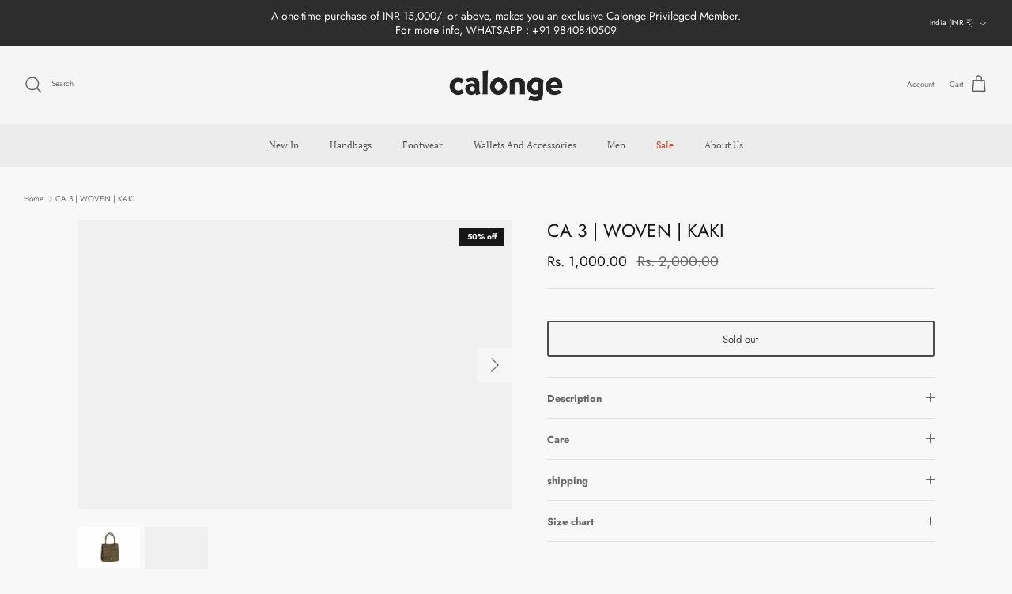

--- FILE ---
content_type: text/html; charset=utf-8
request_url: https://www.calonge-group.com/products/ca-3-woven-kaki
body_size: 46130
content:
<!DOCTYPE html><html lang="en" dir="ltr">
<head>
  <script>
  if (location.pathname.startsWith('/ko/')) {
    var newUrl = location.pathname.replace('/ko', '') + location.search;
    location.replace(newUrl)
  }
</script>
  <!-- starapps_core_start -->
<!-- This code is automatically managed by StarApps Studio -->
<!-- Please contact support@starapps.studio for any help -->
<!-- File location: snippets/starapps-core.liquid -->



<!-- starapps_core_end -->
  <!-- Symmetry 6.0.3 -->

  <title>
    CA 3 | WOVEN | KAKI
    
    
    
      &ndash; Calonge
    
  </title><meta charset="utf-8" />
<meta name="viewport" content="width=device-width,initial-scale=1.0" />
<meta http-equiv="X-UA-Compatible" content="IE=edge">

<link rel="preconnect" href="https://cdn.shopify.com" crossorigin>
<link rel="preconnect" href="https://fonts.shopify.com" crossorigin>
<link rel="preconnect" href="https://monorail-edge.shopifysvc.com"><link rel="preload" as="font" href="//www.calonge-group.com/cdn/fonts/jost/jost_n4.d47a1b6347ce4a4c9f437608011273009d91f2b7.woff2" type="font/woff2" crossorigin><link rel="preload" as="font" href="//www.calonge-group.com/cdn/fonts/pt_serif/ptserif_n4.5dc26655329dc6264a046fc444eea109ea514d3d.woff2" type="font/woff2" crossorigin><link rel="preload" as="font" href="//www.calonge-group.com/cdn/fonts/jost/jost_n4.d47a1b6347ce4a4c9f437608011273009d91f2b7.woff2" type="font/woff2" crossorigin><link rel="preload" as="font" href="//www.calonge-group.com/cdn/fonts/aleo/aleo_n4.136670fa4cfe14df9f97954729b65c53d88b12be.woff2" type="font/woff2" crossorigin><link rel="preload" href="//www.calonge-group.com/cdn/shop/t/16/assets/vendor.min.js?v=11589511144441591071690450552" as="script">
<link rel="preload" href="//www.calonge-group.com/cdn/shop/t/16/assets/theme.js?v=180989697572996477861767083510" as="script"><link rel="icon" href="//www.calonge-group.com/cdn/shop/files/Untitled_design_36.png?crop=center&height=48&v=1726477917&width=48" type="image/png"><meta name="description" content="WOVEN MINI SIMPLE TOP-HANDLE BAG Add a pop of colour to your look this season Made from woven washed leather Woven twin top handles Snap top closure Inner trims in Beige Inner card slots Personalised Calonge lining COMPOSITION : 100% LEATHER DIMENSION : H:17 | L:16.5 bottom | D :7.5 | DROP :10 CMS approx WEIGHT : 0.150">
   <script type="application/ld+json">
  
  {
    "@context": "https://schema.org",
    "@type": "WebSite",
    "url": "https://www.calonge-group.com/",
    "name": "Calonge",
    "potentialAction": {
      "@type": "SearchAction",
      "target": "https://www.calonge-group.com/?s={search_term_string}",
      "query-input": "required name=search_term_string"
    }
  }
  </script>
  <script type="application/ld+json">
{
  "@context": "https://schema.org",
  "@type": "Organization",
  "name": "Calonge",
  "url": "https://www.calonge-group.com/",
  "logo": "https://cdn.shopify.com/s/files/1/0316/4166/5580/files/new_a001a4c8-dd30-4172-ab5f-4c41b201ddc2.png?v=1741670492",
  "contactPoint": {
    "@type": "ContactPoint",
    "telephone": "9840840509",
    "contactType": "customer service",
    "areaServed": "IN",
    "availableLanguage": ["en","Tamil","Hindi"]
  },
  "sameAs": [
    "https://www.facebook.com/calongeofficial",
    "https://www.instagram.com/calongeofficial?utm_source=ig_web_button_share_sheet&igsh=ZDNlZDc0MzIxNw==",
    "https://www.youtube.com/@calongeofficial6869"
  ]
}
</script><style>
    @font-face {
  font-family: Jost;
  font-weight: 400;
  font-style: normal;
  font-display: fallback;
  src: url("//www.calonge-group.com/cdn/fonts/jost/jost_n4.d47a1b6347ce4a4c9f437608011273009d91f2b7.woff2") format("woff2"),
       url("//www.calonge-group.com/cdn/fonts/jost/jost_n4.791c46290e672b3f85c3d1c651ef2efa3819eadd.woff") format("woff");
}

    @font-face {
  font-family: Jost;
  font-weight: 700;
  font-style: normal;
  font-display: fallback;
  src: url("//www.calonge-group.com/cdn/fonts/jost/jost_n7.921dc18c13fa0b0c94c5e2517ffe06139c3615a3.woff2") format("woff2"),
       url("//www.calonge-group.com/cdn/fonts/jost/jost_n7.cbfc16c98c1e195f46c536e775e4e959c5f2f22b.woff") format("woff");
}

    @font-face {
  font-family: Jost;
  font-weight: 500;
  font-style: normal;
  font-display: fallback;
  src: url("//www.calonge-group.com/cdn/fonts/jost/jost_n5.7c8497861ffd15f4e1284cd221f14658b0e95d61.woff2") format("woff2"),
       url("//www.calonge-group.com/cdn/fonts/jost/jost_n5.fb6a06896db583cc2df5ba1b30d9c04383119dd9.woff") format("woff");
}

    @font-face {
  font-family: Jost;
  font-weight: 400;
  font-style: italic;
  font-display: fallback;
  src: url("//www.calonge-group.com/cdn/fonts/jost/jost_i4.b690098389649750ada222b9763d55796c5283a5.woff2") format("woff2"),
       url("//www.calonge-group.com/cdn/fonts/jost/jost_i4.fd766415a47e50b9e391ae7ec04e2ae25e7e28b0.woff") format("woff");
}

    @font-face {
  font-family: Jost;
  font-weight: 700;
  font-style: italic;
  font-display: fallback;
  src: url("//www.calonge-group.com/cdn/fonts/jost/jost_i7.d8201b854e41e19d7ed9b1a31fe4fe71deea6d3f.woff2") format("woff2"),
       url("//www.calonge-group.com/cdn/fonts/jost/jost_i7.eae515c34e26b6c853efddc3fc0c552e0de63757.woff") format("woff");
}

    @font-face {
  font-family: Jost;
  font-weight: 400;
  font-style: normal;
  font-display: fallback;
  src: url("//www.calonge-group.com/cdn/fonts/jost/jost_n4.d47a1b6347ce4a4c9f437608011273009d91f2b7.woff2") format("woff2"),
       url("//www.calonge-group.com/cdn/fonts/jost/jost_n4.791c46290e672b3f85c3d1c651ef2efa3819eadd.woff") format("woff");
}

    @font-face {
  font-family: Aleo;
  font-weight: 400;
  font-style: normal;
  font-display: fallback;
  src: url("//www.calonge-group.com/cdn/fonts/aleo/aleo_n4.136670fa4cfe14df9f97954729b65c53d88b12be.woff2") format("woff2"),
       url("//www.calonge-group.com/cdn/fonts/aleo/aleo_n4.5d64991d1f526ac4e19640bbdebcbc191ef24ad0.woff") format("woff");
}

    @font-face {
  font-family: "PT Serif";
  font-weight: 400;
  font-style: normal;
  font-display: fallback;
  src: url("//www.calonge-group.com/cdn/fonts/pt_serif/ptserif_n4.5dc26655329dc6264a046fc444eea109ea514d3d.woff2") format("woff2"),
       url("//www.calonge-group.com/cdn/fonts/pt_serif/ptserif_n4.1549d2c00b7c71aa534c98bf662cdf9b8ae01b92.woff") format("woff");
}

    
  </style><meta property="og:site_name" content="Calonge">
<meta property="og:url" content="https://www.calonge-group.com/products/ca-3-woven-kaki">
<meta property="og:title" content="CA 3 | WOVEN | KAKI">
<meta property="og:type" content="product">
<meta property="og:description" content="WOVEN MINI SIMPLE TOP-HANDLE BAG Add a pop of colour to your look this season Made from woven washed leather Woven twin top handles Snap top closure Inner trims in Beige Inner card slots Personalised Calonge lining COMPOSITION : 100% LEATHER DIMENSION : H:17 | L:16.5 bottom | D :7.5 | DROP :10 CMS approx WEIGHT : 0.150"><meta property="og:image" content="http://www.calonge-group.com/cdn/shop/products/IMG_3735_1200x1200.jpg?v=1613047099">
  <meta property="og:image:secure_url" content="https://www.calonge-group.com/cdn/shop/products/IMG_3735_1200x1200.jpg?v=1613047099">
  <meta property="og:image:width" content="4978">
  <meta property="og:image:height" content="3319"><meta property="og:price:amount" content="1,000.00">
  <meta property="og:price:currency" content="INR"><meta name="twitter:card" content="summary_large_image">
<meta name="twitter:title" content="CA 3 | WOVEN | KAKI">
<meta name="twitter:description" content="WOVEN MINI SIMPLE TOP-HANDLE BAG Add a pop of colour to your look this season Made from woven washed leather Woven twin top handles Snap top closure Inner trims in Beige Inner card slots Personalised Calonge lining COMPOSITION : 100% LEATHER DIMENSION : H:17 | L:16.5 bottom | D :7.5 | DROP :10 CMS approx WEIGHT : 0.150">

  <link href="//www.calonge-group.com/cdn/shop/t/16/assets/styles.css?v=176643365764023803401759333036" rel="stylesheet" type="text/css" media="all" />
<script>
    window.theme = window.theme || {};
    theme.money_format_with_product_code_preference = "\u003cspan class=money\u003eRs. {{amount}}\u003c\/span\u003e";
    theme.money_format_with_cart_code_preference = "\u003cspan class=money\u003eRs. {{amount}}\u003c\/span\u003e";
    theme.money_format = "\u003cspan class=money\u003eRs. {{amount}}\u003c\/span\u003e";
    theme.strings = {
      previous: "Previous",
      next: "Next",
      addressError: "Error looking up that address",
      addressNoResults: "No results for that address",
      addressQueryLimit: "You have exceeded the Google API usage limit. Consider upgrading to a \u003ca href=\"https:\/\/developers.google.com\/maps\/premium\/usage-limits\"\u003ePremium Plan\u003c\/a\u003e.",
      authError: "There was a problem authenticating your Google Maps API Key.",
      icon_labels_left: "Left",
      icon_labels_right: "Right",
      icon_labels_down: "Down",
      icon_labels_close: "Close",
      icon_labels_plus: "Plus",
      imageSlider: "Image slider",
      cart_terms_confirmation: "You must agree to the terms and conditions before continuing.",
      cart_general_quantity_too_high: "You can only have [QUANTITY] in your cart",
      products_listing_from: "From",
      layout_live_search_see_all: "See all results",
      products_product_add_to_cart: "Add to Cart",
      products_variant_no_stock: "Sold out",
      products_variant_non_existent: "Unavailable",
      products_product_pick_a: "Pick a",
      general_navigation_menu_toggle_aria_label: "Toggle menu",
      general_accessibility_labels_close: "Close",
      products_product_added_to_cart: "Added to cart",
      general_quick_search_pages: "Pages",
      general_quick_search_no_results: "Sorry, we couldn\u0026#39;t find any results",
      collections_general_see_all_subcollections: "See all..."
    };
    theme.routes = {
      cart_url: '/cart',
      cart_add_url: '/cart/add.js',
      cart_update_url: '/cart/update.js',
      predictive_search_url: '/search/suggest'
    };
    theme.settings = {
      cart_type: "drawer",
      after_add_to_cart: "notification",
      quickbuy_style: "off",
      avoid_orphans: true
    };
    document.documentElement.classList.add('js');
  </script>
  <script src="//www.calonge-group.com/cdn/shop/t/16/assets/vendor.min.js?v=11589511144441591071690450552" defer="defer"></script>
  <script src="//www.calonge-group.com/cdn/shop/t/16/assets/theme.js?v=180989697572996477861767083510" defer="defer"></script>
  <script>window.performance && window.performance.mark && window.performance.mark('shopify.content_for_header.start');</script><meta name="google-site-verification" content="q5EVyysXGxB9trOpnBUKpYxFrIfIqXT9VIYGBb_0SsQ">
<meta name="facebook-domain-verification" content="qtif1skaoibh3cjqo9q8rux2aezpbx">
<meta name="facebook-domain-verification" content="2ek7ahi4bj20iw4we5k5u2cbn3tahj">
<meta id="shopify-digital-wallet" name="shopify-digital-wallet" content="/31641665580/digital_wallets/dialog">
<link rel="alternate" type="application/json+oembed" href="https://www.calonge-group.com/products/ca-3-woven-kaki.oembed">
<script async="async" src="/checkouts/internal/preloads.js?locale=en-IN"></script>
<script id="shopify-features" type="application/json">{"accessToken":"9b849e0e981b80b333f28724036e28c0","betas":["rich-media-storefront-analytics"],"domain":"www.calonge-group.com","predictiveSearch":true,"shopId":31641665580,"locale":"en"}</script>
<script>var Shopify = Shopify || {};
Shopify.shop = "calonge1.myshopify.com";
Shopify.locale = "en";
Shopify.currency = {"active":"INR","rate":"1.0"};
Shopify.country = "IN";
Shopify.theme = {"name":"Updated copy of Symmetry","id":137484173551,"schema_name":"Symmetry","schema_version":"6.0.3","theme_store_id":568,"role":"main"};
Shopify.theme.handle = "null";
Shopify.theme.style = {"id":null,"handle":null};
Shopify.cdnHost = "www.calonge-group.com/cdn";
Shopify.routes = Shopify.routes || {};
Shopify.routes.root = "/";</script>
<script type="module">!function(o){(o.Shopify=o.Shopify||{}).modules=!0}(window);</script>
<script>!function(o){function n(){var o=[];function n(){o.push(Array.prototype.slice.apply(arguments))}return n.q=o,n}var t=o.Shopify=o.Shopify||{};t.loadFeatures=n(),t.autoloadFeatures=n()}(window);</script>
<script id="shop-js-analytics" type="application/json">{"pageType":"product"}</script>
<script defer="defer" async type="module" src="//www.calonge-group.com/cdn/shopifycloud/shop-js/modules/v2/client.init-shop-cart-sync_BN7fPSNr.en.esm.js"></script>
<script defer="defer" async type="module" src="//www.calonge-group.com/cdn/shopifycloud/shop-js/modules/v2/chunk.common_Cbph3Kss.esm.js"></script>
<script defer="defer" async type="module" src="//www.calonge-group.com/cdn/shopifycloud/shop-js/modules/v2/chunk.modal_DKumMAJ1.esm.js"></script>
<script type="module">
  await import("//www.calonge-group.com/cdn/shopifycloud/shop-js/modules/v2/client.init-shop-cart-sync_BN7fPSNr.en.esm.js");
await import("//www.calonge-group.com/cdn/shopifycloud/shop-js/modules/v2/chunk.common_Cbph3Kss.esm.js");
await import("//www.calonge-group.com/cdn/shopifycloud/shop-js/modules/v2/chunk.modal_DKumMAJ1.esm.js");

  window.Shopify.SignInWithShop?.initShopCartSync?.({"fedCMEnabled":true,"windoidEnabled":true});

</script>
<script>(function() {
  var isLoaded = false;
  function asyncLoad() {
    if (isLoaded) return;
    isLoaded = true;
    var urls = ["https:\/\/cdn.shopify.com\/s\/files\/1\/0683\/1371\/0892\/files\/splmn-shopify-prod-August-31.min.js?v=1693985059\u0026shop=calonge1.myshopify.com","https:\/\/cdn.recovermycart.com\/scripts\/keepcart\/CartJS.min.js?shop=calonge1.myshopify.com\u0026shop=calonge1.myshopify.com"];
    for (var i = 0; i < urls.length; i++) {
      var s = document.createElement('script');
      s.type = 'text/javascript';
      s.async = true;
      s.src = urls[i];
      var x = document.getElementsByTagName('script')[0];
      x.parentNode.insertBefore(s, x);
    }
  };
  if(window.attachEvent) {
    window.attachEvent('onload', asyncLoad);
  } else {
    window.addEventListener('load', asyncLoad, false);
  }
})();</script>
<script id="__st">var __st={"a":31641665580,"offset":-18000,"reqid":"03c73269-43e2-4fa0-90ec-0773e9d165a8-1769905084","pageurl":"www.calonge-group.com\/products\/ca-3-woven-kaki","u":"d074a4d3f9ea","p":"product","rtyp":"product","rid":6182108233884};</script>
<script>window.ShopifyPaypalV4VisibilityTracking = true;</script>
<script id="captcha-bootstrap">!function(){'use strict';const t='contact',e='account',n='new_comment',o=[[t,t],['blogs',n],['comments',n],[t,'customer']],c=[[e,'customer_login'],[e,'guest_login'],[e,'recover_customer_password'],[e,'create_customer']],r=t=>t.map((([t,e])=>`form[action*='/${t}']:not([data-nocaptcha='true']) input[name='form_type'][value='${e}']`)).join(','),a=t=>()=>t?[...document.querySelectorAll(t)].map((t=>t.form)):[];function s(){const t=[...o],e=r(t);return a(e)}const i='password',u='form_key',d=['recaptcha-v3-token','g-recaptcha-response','h-captcha-response',i],f=()=>{try{return window.sessionStorage}catch{return}},m='__shopify_v',_=t=>t.elements[u];function p(t,e,n=!1){try{const o=window.sessionStorage,c=JSON.parse(o.getItem(e)),{data:r}=function(t){const{data:e,action:n}=t;return t[m]||n?{data:e,action:n}:{data:t,action:n}}(c);for(const[e,n]of Object.entries(r))t.elements[e]&&(t.elements[e].value=n);n&&o.removeItem(e)}catch(o){console.error('form repopulation failed',{error:o})}}const l='form_type',E='cptcha';function T(t){t.dataset[E]=!0}const w=window,h=w.document,L='Shopify',v='ce_forms',y='captcha';let A=!1;((t,e)=>{const n=(g='f06e6c50-85a8-45c8-87d0-21a2b65856fe',I='https://cdn.shopify.com/shopifycloud/storefront-forms-hcaptcha/ce_storefront_forms_captcha_hcaptcha.v1.5.2.iife.js',D={infoText:'Protected by hCaptcha',privacyText:'Privacy',termsText:'Terms'},(t,e,n)=>{const o=w[L][v],c=o.bindForm;if(c)return c(t,g,e,D).then(n);var r;o.q.push([[t,g,e,D],n]),r=I,A||(h.body.append(Object.assign(h.createElement('script'),{id:'captcha-provider',async:!0,src:r})),A=!0)});var g,I,D;w[L]=w[L]||{},w[L][v]=w[L][v]||{},w[L][v].q=[],w[L][y]=w[L][y]||{},w[L][y].protect=function(t,e){n(t,void 0,e),T(t)},Object.freeze(w[L][y]),function(t,e,n,w,h,L){const[v,y,A,g]=function(t,e,n){const i=e?o:[],u=t?c:[],d=[...i,...u],f=r(d),m=r(i),_=r(d.filter((([t,e])=>n.includes(e))));return[a(f),a(m),a(_),s()]}(w,h,L),I=t=>{const e=t.target;return e instanceof HTMLFormElement?e:e&&e.form},D=t=>v().includes(t);t.addEventListener('submit',(t=>{const e=I(t);if(!e)return;const n=D(e)&&!e.dataset.hcaptchaBound&&!e.dataset.recaptchaBound,o=_(e),c=g().includes(e)&&(!o||!o.value);(n||c)&&t.preventDefault(),c&&!n&&(function(t){try{if(!f())return;!function(t){const e=f();if(!e)return;const n=_(t);if(!n)return;const o=n.value;o&&e.removeItem(o)}(t);const e=Array.from(Array(32),(()=>Math.random().toString(36)[2])).join('');!function(t,e){_(t)||t.append(Object.assign(document.createElement('input'),{type:'hidden',name:u})),t.elements[u].value=e}(t,e),function(t,e){const n=f();if(!n)return;const o=[...t.querySelectorAll(`input[type='${i}']`)].map((({name:t})=>t)),c=[...d,...o],r={};for(const[a,s]of new FormData(t).entries())c.includes(a)||(r[a]=s);n.setItem(e,JSON.stringify({[m]:1,action:t.action,data:r}))}(t,e)}catch(e){console.error('failed to persist form',e)}}(e),e.submit())}));const S=(t,e)=>{t&&!t.dataset[E]&&(n(t,e.some((e=>e===t))),T(t))};for(const o of['focusin','change'])t.addEventListener(o,(t=>{const e=I(t);D(e)&&S(e,y())}));const B=e.get('form_key'),M=e.get(l),P=B&&M;t.addEventListener('DOMContentLoaded',(()=>{const t=y();if(P)for(const e of t)e.elements[l].value===M&&p(e,B);[...new Set([...A(),...v().filter((t=>'true'===t.dataset.shopifyCaptcha))])].forEach((e=>S(e,t)))}))}(h,new URLSearchParams(w.location.search),n,t,e,['guest_login'])})(!0,!0)}();</script>
<script integrity="sha256-4kQ18oKyAcykRKYeNunJcIwy7WH5gtpwJnB7kiuLZ1E=" data-source-attribution="shopify.loadfeatures" defer="defer" src="//www.calonge-group.com/cdn/shopifycloud/storefront/assets/storefront/load_feature-a0a9edcb.js" crossorigin="anonymous"></script>
<script data-source-attribution="shopify.dynamic_checkout.dynamic.init">var Shopify=Shopify||{};Shopify.PaymentButton=Shopify.PaymentButton||{isStorefrontPortableWallets:!0,init:function(){window.Shopify.PaymentButton.init=function(){};var t=document.createElement("script");t.src="https://www.calonge-group.com/cdn/shopifycloud/portable-wallets/latest/portable-wallets.en.js",t.type="module",document.head.appendChild(t)}};
</script>
<script data-source-attribution="shopify.dynamic_checkout.buyer_consent">
  function portableWalletsHideBuyerConsent(e){var t=document.getElementById("shopify-buyer-consent"),n=document.getElementById("shopify-subscription-policy-button");t&&n&&(t.classList.add("hidden"),t.setAttribute("aria-hidden","true"),n.removeEventListener("click",e))}function portableWalletsShowBuyerConsent(e){var t=document.getElementById("shopify-buyer-consent"),n=document.getElementById("shopify-subscription-policy-button");t&&n&&(t.classList.remove("hidden"),t.removeAttribute("aria-hidden"),n.addEventListener("click",e))}window.Shopify?.PaymentButton&&(window.Shopify.PaymentButton.hideBuyerConsent=portableWalletsHideBuyerConsent,window.Shopify.PaymentButton.showBuyerConsent=portableWalletsShowBuyerConsent);
</script>
<script data-source-attribution="shopify.dynamic_checkout.cart.bootstrap">document.addEventListener("DOMContentLoaded",(function(){function t(){return document.querySelector("shopify-accelerated-checkout-cart, shopify-accelerated-checkout")}if(t())Shopify.PaymentButton.init();else{new MutationObserver((function(e,n){t()&&(Shopify.PaymentButton.init(),n.disconnect())})).observe(document.body,{childList:!0,subtree:!0})}}));
</script>
<script id="sections-script" data-sections="product-recommendations" defer="defer" src="//www.calonge-group.com/cdn/shop/t/16/compiled_assets/scripts.js?v=11350"></script>
<script>window.performance && window.performance.mark && window.performance.mark('shopify.content_for_header.end');</script>
<style type='text/css'>
  .baCountry{width:30px;height:20px;display:inline-block;vertical-align:middle;margin-right:6px;background-size:30px!important;border-radius:4px;background-repeat:no-repeat}
  .baCountry-traditional .baCountry{background-image:url(https://cdn.shopify.com/s/files/1/0194/1736/6592/t/1/assets/ba-flags.png?=14261939516959647149);height:19px!important}
  .baCountry-modern .baCountry{background-image:url(https://cdn.shopify.com/s/files/1/0194/1736/6592/t/1/assets/ba-flags.png?=14261939516959647149)}
  .baCountry-NO-FLAG{background-position:0 0}.baCountry-AD{background-position:0 -20px}.baCountry-AED{background-position:0 -40px}.baCountry-AFN{background-position:0 -60px}.baCountry-AG{background-position:0 -80px}.baCountry-AI{background-position:0 -100px}.baCountry-ALL{background-position:0 -120px}.baCountry-AMD{background-position:0 -140px}.baCountry-AOA{background-position:0 -160px}.baCountry-ARS{background-position:0 -180px}.baCountry-AS{background-position:0 -200px}.baCountry-AT{background-position:0 -220px}.baCountry-AUD{background-position:0 -240px}.baCountry-AWG{background-position:0 -260px}.baCountry-AZN{background-position:0 -280px}.baCountry-BAM{background-position:0 -300px}.baCountry-BBD{background-position:0 -320px}.baCountry-BDT{background-position:0 -340px}.baCountry-BE{background-position:0 -360px}.baCountry-BF{background-position:0 -380px}.baCountry-BGN{background-position:0 -400px}.baCountry-BHD{background-position:0 -420px}.baCountry-BIF{background-position:0 -440px}.baCountry-BJ{background-position:0 -460px}.baCountry-BMD{background-position:0 -480px}.baCountry-BND{background-position:0 -500px}.baCountry-BOB{background-position:0 -520px}.baCountry-BRL{background-position:0 -540px}.baCountry-BSD{background-position:0 -560px}.baCountry-BTN{background-position:0 -580px}.baCountry-BWP{background-position:0 -600px}.baCountry-BYN{background-position:0 -620px}.baCountry-BZD{background-position:0 -640px}.baCountry-CAD{background-position:0 -660px}.baCountry-CC{background-position:0 -680px}.baCountry-CDF{background-position:0 -700px}.baCountry-CG{background-position:0 -720px}.baCountry-CHF{background-position:0 -740px}.baCountry-CI{background-position:0 -760px}.baCountry-CK{background-position:0 -780px}.baCountry-CLP{background-position:0 -800px}.baCountry-CM{background-position:0 -820px}.baCountry-CNY{background-position:0 -840px}.baCountry-COP{background-position:0 -860px}.baCountry-CRC{background-position:0 -880px}.baCountry-CU{background-position:0 -900px}.baCountry-CX{background-position:0 -920px}.baCountry-CY{background-position:0 -940px}.baCountry-CZK{background-position:0 -960px}.baCountry-DE{background-position:0 -980px}.baCountry-DJF{background-position:0 -1000px}.baCountry-DKK{background-position:0 -1020px}.baCountry-DM{background-position:0 -1040px}.baCountry-DOP{background-position:0 -1060px}.baCountry-DZD{background-position:0 -1080px}.baCountry-EC{background-position:0 -1100px}.baCountry-EE{background-position:0 -1120px}.baCountry-EGP{background-position:0 -1140px}.baCountry-ER{background-position:0 -1160px}.baCountry-ES{background-position:0 -1180px}.baCountry-ETB{background-position:0 -1200px}.baCountry-EUR{background-position:0 -1220px}.baCountry-FI{background-position:0 -1240px}.baCountry-FJD{background-position:0 -1260px}.baCountry-FKP{background-position:0 -1280px}.baCountry-FO{background-position:0 -1300px}.baCountry-FR{background-position:0 -1320px}.baCountry-GA{background-position:0 -1340px}.baCountry-GBP{background-position:0 -1360px}.baCountry-GD{background-position:0 -1380px}.baCountry-GEL{background-position:0 -1400px}.baCountry-GHS{background-position:0 -1420px}.baCountry-GIP{background-position:0 -1440px}.baCountry-GL{background-position:0 -1460px}.baCountry-GMD{background-position:0 -1480px}.baCountry-GNF{background-position:0 -1500px}.baCountry-GQ{background-position:0 -1520px}.baCountry-GR{background-position:0 -1540px}.baCountry-GTQ{background-position:0 -1560px}.baCountry-GU{background-position:0 -1580px}.baCountry-GW{background-position:0 -1600px}.baCountry-HKD{background-position:0 -1620px}.baCountry-HNL{background-position:0 -1640px}.baCountry-HRK{background-position:0 -1660px}.baCountry-HTG{background-position:0 -1680px}.baCountry-HUF{background-position:0 -1700px}.baCountry-IDR{background-position:0 -1720px}.baCountry-IE{background-position:0 -1740px}.baCountry-ILS{background-position:0 -1760px}.baCountry-INR{background-position:0 -1780px}.baCountry-IO{background-position:0 -1800px}.baCountry-IQD{background-position:0 -1820px}.baCountry-IRR{background-position:0 -1840px}.baCountry-ISK{background-position:0 -1860px}.baCountry-IT{background-position:0 -1880px}.baCountry-JMD{background-position:0 -1900px}.baCountry-JOD{background-position:0 -1920px}.baCountry-JPY{background-position:0 -1940px}.baCountry-KES{background-position:0 -1960px}.baCountry-KGS{background-position:0 -1980px}.baCountry-KHR{background-position:0 -2000px}.baCountry-KI{background-position:0 -2020px}.baCountry-KMF{background-position:0 -2040px}.baCountry-KN{background-position:0 -2060px}.baCountry-KP{background-position:0 -2080px}.baCountry-KRW{background-position:0 -2100px}.baCountry-KWD{background-position:0 -2120px}.baCountry-KYD{background-position:0 -2140px}.baCountry-KZT{background-position:0 -2160px}.baCountry-LBP{background-position:0 -2180px}.baCountry-LI{background-position:0 -2200px}.baCountry-LKR{background-position:0 -2220px}.baCountry-LRD{background-position:0 -2240px}.baCountry-LSL{background-position:0 -2260px}.baCountry-LT{background-position:0 -2280px}.baCountry-LU{background-position:0 -2300px}.baCountry-LV{background-position:0 -2320px}.baCountry-LYD{background-position:0 -2340px}.baCountry-MAD{background-position:0 -2360px}.baCountry-MC{background-position:0 -2380px}.baCountry-MDL{background-position:0 -2400px}.baCountry-ME{background-position:0 -2420px}.baCountry-MGA{background-position:0 -2440px}.baCountry-MKD{background-position:0 -2460px}.baCountry-ML{background-position:0 -2480px}.baCountry-MMK{background-position:0 -2500px}.baCountry-MN{background-position:0 -2520px}.baCountry-MOP{background-position:0 -2540px}.baCountry-MQ{background-position:0 -2560px}.baCountry-MR{background-position:0 -2580px}.baCountry-MS{background-position:0 -2600px}.baCountry-MT{background-position:0 -2620px}.baCountry-MUR{background-position:0 -2640px}.baCountry-MVR{background-position:0 -2660px}.baCountry-MWK{background-position:0 -2680px}.baCountry-MXN{background-position:0 -2700px}.baCountry-MYR{background-position:0 -2720px}.baCountry-MZN{background-position:0 -2740px}.baCountry-NAD{background-position:0 -2760px}.baCountry-NE{background-position:0 -2780px}.baCountry-NF{background-position:0 -2800px}.baCountry-NG{background-position:0 -2820px}.baCountry-NIO{background-position:0 -2840px}.baCountry-NL{background-position:0 -2860px}.baCountry-NOK{background-position:0 -2880px}.baCountry-NPR{background-position:0 -2900px}.baCountry-NR{background-position:0 -2920px}.baCountry-NU{background-position:0 -2940px}.baCountry-NZD{background-position:0 -2960px}.baCountry-OMR{background-position:0 -2980px}.baCountry-PAB{background-position:0 -3000px}.baCountry-PEN{background-position:0 -3020px}.baCountry-PGK{background-position:0 -3040px}.baCountry-PHP{background-position:0 -3060px}.baCountry-PKR{background-position:0 -3080px}.baCountry-PLN{background-position:0 -3100px}.baCountry-PR{background-position:0 -3120px}.baCountry-PS{background-position:0 -3140px}.baCountry-PT{background-position:0 -3160px}.baCountry-PW{background-position:0 -3180px}.baCountry-QAR{background-position:0 -3200px}.baCountry-RON{background-position:0 -3220px}.baCountry-RSD{background-position:0 -3240px}.baCountry-RUB{background-position:0 -3260px}.baCountry-RWF{background-position:0 -3280px}.baCountry-SAR{background-position:0 -3300px}.baCountry-SBD{background-position:0 -3320px}.baCountry-SCR{background-position:0 -3340px}.baCountry-SDG{background-position:0 -3360px}.baCountry-SEK{background-position:0 -3380px}.baCountry-SGD{background-position:0 -3400px}.baCountry-SI{background-position:0 -3420px}.baCountry-SK{background-position:0 -3440px}.baCountry-SLL{background-position:0 -3460px}.baCountry-SM{background-position:0 -3480px}.baCountry-SN{background-position:0 -3500px}.baCountry-SO{background-position:0 -3520px}.baCountry-SRD{background-position:0 -3540px}.baCountry-SSP{background-position:0 -3560px}.baCountry-STD{background-position:0 -3580px}.baCountry-SV{background-position:0 -3600px}.baCountry-SYP{background-position:0 -3620px}.baCountry-SZL{background-position:0 -3640px}.baCountry-TC{background-position:0 -3660px}.baCountry-TD{background-position:0 -3680px}.baCountry-TG{background-position:0 -3700px}.baCountry-THB{background-position:0 -3720px}.baCountry-TJS{background-position:0 -3740px}.baCountry-TK{background-position:0 -3760px}.baCountry-TMT{background-position:0 -3780px}.baCountry-TND{background-position:0 -3800px}.baCountry-TOP{background-position:0 -3820px}.baCountry-TRY{background-position:0 -3840px}.baCountry-TTD{background-position:0 -3860px}.baCountry-TWD{background-position:0 -3880px}.baCountry-TZS{background-position:0 -3900px}.baCountry-UAH{background-position:0 -3920px}.baCountry-UGX{background-position:0 -3940px}.baCountry-USD{background-position:0 -3960px}.baCountry-UYU{background-position:0 -3980px}.baCountry-UZS{background-position:0 -4000px}.baCountry-VEF{background-position:0 -4020px}.baCountry-VG{background-position:0 -4040px}.baCountry-VI{background-position:0 -4060px}.baCountry-VND{background-position:0 -4080px}.baCountry-VUV{background-position:0 -4100px}.baCountry-WST{background-position:0 -4120px}.baCountry-XAF{background-position:0 -4140px}.baCountry-XPF{background-position:0 -4160px}.baCountry-YER{background-position:0 -4180px}.baCountry-ZAR{background-position:0 -4200px}.baCountry-ZM{background-position:0 -4220px}.baCountry-ZW{background-position:0 -4240px}
  .bacurr-checkoutNotice{margin: 3px 10px 0 10px;left: 0;right: 0;text-align: center;}
  @media (min-width:750px) {.bacurr-checkoutNotice{position: absolute;}}
</style>

<script>
    window.baCurr = window.baCurr || {};
    window.baCurr.config = {}; window.baCurr.rePeat = function () {};
    Object.assign(window.baCurr.config, {
      "enabled":true,
      "manual_placement":"",
      "night_time":false,
      "round_by_default":false,
      "display_position":"top_right",
      "display_position_type":"floating",
      "custom_code":{"css":""},
      "flag_type":"showCurrencyOnly",
      "flag_design":"modern",
      "round_style":"none",
      "round_dec":"0.99",
      "chosen_cur":[{"USD":"US Dollar (USD)"},{"EUR":"Euro (EUR)"},{"AED":"United Arab Emirates Dirham (AED)"},{"INR":"Indian Rupee (INR)"},{"AUD":"Australian Dollar (AUD)"}],
      "desktop_visible":true,
      "mob_visible":true,
      "money_mouse_show":false,
      "textColor":"#1e1e1e",
      "flag_theme":"default",
      "selector_hover_hex":"#ffffff",
      "lightning":true,
      "mob_manual_placement":"",
      "mob_placement":"top_right",
      "mob_placement_type":"floating",
      "moneyWithCurrencyFormat":false,
      "ui_style":"default",
      "user_curr":"",
      "auto_loc":false,
      "auto_pref":false,
      "selector_bg_hex":"#ffffff",
      "selector_border_type":"boxShadow",
      "cart_alert_bg_hex":"#fbf5f5",
      "cart_alert_note":"All orders are processed in INR [INDIAN RUPEES], using the latest exchange rates. ",
      "cart_alert_state":true,
      "cart_alert_font_hex":"#1e1e1e"
    },{
      money_format: "\u003cspan class=money\u003eRs. {{amount}}\u003c\/span\u003e",
      money_with_currency_format: "\u003cspan class=money\u003eRs. {{amount}} \u003c\/span\u003e",
      user_curr: "INR"
    });
    window.baCurr.config.multi_curr = [];
    
    window.baCurr.config.final_currency = "INR" || '';
    window.baCurr.config.multi_curr = "INR".split(',') || '';

    (function(window, document) {"use strict";
      function onload(){
        function insertPopupMessageJs(){
          var head = document.getElementsByTagName('head')[0];
          var script = document.createElement('script');
          script.src = ('https:' == document.location.protocol ? 'https://' : 'http://') + 'currency.boosterapps.com/preview_curr.js';
          script.type = 'text/javascript';
          head.appendChild(script);
        }

        if(document.location.search.indexOf("preview_cur=1") > -1){
          setTimeout(function(){
            window.currency_preview_result = document.getElementById("baCurrSelector").length > 0 ? 'success' : 'error';
            insertPopupMessageJs();
          }, 1000);
        }
      }

      var head = document.getElementsByTagName('head')[0];
      var script = document.createElement('script');
      script.src = ('https:' == document.location.protocol ? 'https://' : 'http://') + "";
      script.type = 'text/javascript';
      script.onload = script.onreadystatechange = function() {
      if (script.readyState) {
        if (script.readyState === 'complete' || script.readyState === 'loaded') {
          script.onreadystatechange = null;
            onload();
          }
        }
        else {
          onload();
        }
      };
      head.appendChild(script);

    }(window, document));
</script>

<script type="application/ld+json">
{
  "@context": "https://schema.org",
  "@type": "ItemList",
  "itemListElement": [
    {
      "@type": "ListItem",
      "position": 1,
      "item": {
        "@type": "Product",
        "@id": "https://www.calonge-group.com/products/ca-808-hobo-bag-summer-multi",
        "name": "CA 808 – HOBO BAG – SUMMER MULTI",
        "image": "https://www.calonge-group.com/cdn/shop/files/bj_720x.jpg?v=1747312231",
        "description": "A stylish hobo bag in summer multi-color design.",
        "sku": "CA808-SUMMER",
        "brand": {
          "@type": "Brand",
          "name": "Calonge"
        },
        "offers": {
          "@type": "Offer",
          "url": "https://www.calonge-group.com/products/ca-808-hobo-bag-summer-multi",
          "priceCurrency": "INR",
          "price": "4950.00",
          "priceValidUntil": "2025-08-11",
          "availability": "https://schema.org/InStock",
          "itemCondition": "https://schema.org/NewCondition"
        }
      }
    },
    {
      "@type": "ListItem",
      "position": 2,
      "item": {
        "@type": "Product",
        "@id": "https://www.calonge-group.com/products/ca-1669-shoulder-bag-orange-multi",
        "name": "CA 1669 – SHOULDER BAG – ORANGE MULTI",
        "image": "https://www.calonge-group.com/cdn/shop/files/PRAS0030_c80d8770-775b-451e-864e-4552d83353cb_720x.jpg?v=1744971730",
        "description": "A vibrant orange multi-color shoulder bag.",
        "sku": "CA1669-ORANGE",
        "brand": {
          "@type": "Brand",
          "name": "Calonge"
        },
        "offers": {
          "@type": "Offer",
          "url": "https://www.calonge-group.com/products/ca-1669-shoulder-bag-orange-multi",
          "priceCurrency": "INR",
          "price": "7500.00",
          "priceValidUntil": "2025-08-11",
          "availability": "https://schema.org/InStock",
          "itemCondition": "https://schema.org/NewCondition"
        }
      }
    },
    {
      "@type": "ListItem",
      "position": 3,
      "item": {
        "@type": "Product",
        "@id": "https://www.calonge-group.com/products/ca-1577-hobo-bag-black",
        "name": "CA 1577 – HOBO BAG – BLACK",
        "image": "https://www.calonge-group.com/cdn/shop/files/cvd_720x.jpg?v=1746610858",
        "description": "Elegant black hobo bag for versatile styling.",
        "sku": "CA1577-BLACK",
        "brand": {
          "@type": "Brand",
          "name": "Calonge"
        },
        "offers": {
          "@type": "Offer",
          "url": "https://www.calonge-group.com/products/ca-1577-hobo-bag-black",
          "priceCurrency": "INR",
          "price": "6000.00",
          "priceValidUntil": "2025-08-11",
          "availability": "https://schema.org/InStock",
          "itemCondition": "https://schema.org/NewCondition"
        }
      }
    },
    {
      "@type": "ListItem",
      "position": 4,
      "item": {
        "@type": "Product",
        "@id": "https://www.calonge-group.com/products/ca-1577-hobo-bag-mustard",
        "name": "CA 1577 – HOBO BAG – MUSTARD",
        "image": "https://www.calonge-group.com/cdn/shop/files/mkmk_720x.jpg?v=1746611070",
        "description": "Chic mustard-colored hobo bag, perfect for everyday use.",
        "sku": "CA1577-MUSTARD",
        "brand": {
          "@type": "Brand",
          "name": "Calonge"
        },
        "offers": {
          "@type": "Offer",
          "url": "https://www.calonge-group.com/products/ca-1577-hobo-bag-mustard",
          "priceCurrency": "INR",
          "price": "6000.00",
          "priceValidUntil": "2025-08-11",
          "availability": "https://schema.org/SoldOut",
          "itemCondition": "https://schema.org/NewCondition"
        }
      }
    }
  ]
}
</script>
<!-- BEGIN app block: shopify://apps/swatch-king/blocks/variant-swatch-king/0850b1e4-ba30-4a0d-a8f4-f9a939276d7d -->


















































  <script>
    window.vsk_data = function(){
      return {
        "block_collection_settings": {"alignment":"left","enable":true,"swatch_location":"After title","switch_on_hover":true,"preselect_variant":false,"current_template":"product"},
        "currency": "INR",
        "currency_symbol": "₹",
        "primary_locale": "en",
        "localized_string": {},
        "app_setting_styles": {"products_swatch_presentation":{"slide_left_button_svg":"","slide_right_button_svg":""},"collections_swatch_presentation":{"minified":false,"minified_products":false,"minified_template":"+{count}","slide_left_button_svg":"","minified_display_count":[3,6],"slide_right_button_svg":""}},
        "app_setting": {"display_logs":false,"default_preset":595918,"pre_hide_strategy":"hide-all-theme-selectors","swatch_url_source":"cdn","product_data_source":"storefront","data_url_source":"cdn","new_script":true},
        "app_setting_config": {"app_execution_strategy":"all","collections_options_disabled":null,"default_swatch_image":"","do_not_select_an_option":{"text":"Select a {{ option_name }}","status":true,"control_add_to_cart":true,"allow_virtual_trigger":true,"make_a_selection_text":"Select a {{ option_name }}","auto_select_options_list":[]},"history_free_group_navigation":false,"notranslate":false,"products_options_disabled":null,"size_chart":{"type":"theme","labels":"size,sizes,taille,größe,tamanho,tamaño,koko,サイズ","position":"right","size_chart_app":"","size_chart_app_css":"","size_chart_app_selector":""},"session_storage_timeout_seconds":60,"enable_swatch":{"cart":{"enable_on_cart_product_grid":true,"enable_on_cart_featured_product":true},"home":{"enable_on_home_product_grid":true,"enable_on_home_featured_product":true},"pages":{"enable_on_custom_product_grid":true,"enable_on_custom_featured_product":true},"article":{"enable_on_article_product_grid":true,"enable_on_article_featured_product":true},"products":{"enable_on_main_product":true,"enable_on_product_grid":true},"collections":{"enable_on_collection_quick_view":true,"enable_on_collection_product_grid":true},"list_collections":{"enable_on_list_collection_quick_view":true,"enable_on_list_collection_product_grid":true}},"product_template":{"group_swatches":true,"variant_swatches":true},"product_batch_size":250,"use_optimized_urls":true,"enable_error_tracking":true,"enable_event_tracking":false,"preset_badge":{"order":[{"name":"sold_out","order":0},{"name":"sale","order":1},{"name":"new","order":2}],"new_badge_text":"NEW","new_badge_color":"#FFFFFF","sale_badge_text":"SALE","sale_badge_color":"#FFFFFF","new_badge_bg_color":"#121212D1","sale_badge_bg_color":"#D91C01D1","sold_out_badge_text":"SOLD OUT","sold_out_badge_color":"#FFFFFF","new_show_when_all_same":false,"sale_show_when_all_same":false,"sold_out_badge_bg_color":"#BBBBBBD1","new_product_max_duration":90,"sold_out_show_when_all_same":false,"min_price_diff_for_sale_badge":5}},
        "theme_settings_map": {"151559700719":96675,"141613662447":59835,"141613596911":59835,"137484173551":59835,"126674960540":96675,"136975909103":59835,"137484140783":59834},
        "theme_settings": {"96675":{"id":96675,"configurations":{"products":{"theme_type":"dawn","swatch_root":{"position":"before","selector":"variant-selects, variant-radios, [class*=\"product-form__noscript-wrapper\"]","groups_selector":"","section_selector":".product.grid,.featured-product","secondary_position":"","secondary_selector":"","use_section_as_root":true},"option_selectors":"variant-selects select, variant-radios input","selectors_to_hide":["variant-radios","variant-selects"],"json_data_selector":"","add_to_cart_selector":"[name=\"add\"]","custom_button_params":{"data":[{"value_attribute":"data-value","option_attribute":"data-name"}],"selected_selector":".active"},"option_index_attributes":["data-index","data-option-position","data-object","data-product-option","data-option-index","name"],"add_to_cart_text_selector":"[name=\"add\"]\u003espan","selectors_to_hide_override":"","add_to_cart_enabled_classes":"","add_to_cart_disabled_classes":""},"collections":{"grid_updates":[{"name":"Sold out","template":"\u003cdiv class=\"card__badge\" {{ display_on_sold_out }}\u003e\u003cspan class=\"badge badge--bottom-left color-inverse\"\u003eSold out\u003c\/span\u003e\u003c\/div\u003e","display_position":"bottom","display_selector":".card__inner","element_selector":".card__badge .color-inverse"},{"name":"On Sale","template":"\u003cdiv class=\"card__badge bottom left\" {{ display_on_available }} {{ display_on_sale }}\u003e\n  \u003cspan class=\"badge badge--bottom-left color-accent-2\"\u003eSale\u003c\/span\u003e\n\u003c\/div\u003e","display_position":"replace","display_selector":".card__badge.bottom.left","element_selector":""},{"name":"price","template":"\u003cdiv class=\"price price--on-sale\"\u003e\n\u003cspan class=\"price-item price-item--regular\" {display_on_sale}\u003e{compare_at_price_with_format}\u003c\/span\u003e\n\u003cspan {display_on_sale}\u003e\u0026nbsp\u003c\/span\u003e\n\u003cspan class=\"price-item price-item--sale\" \u003e{price_with_format}\u003c\/span\u003e\n\u003c\/div\u003e","display_position":"replace","display_selector":".price","element_selector":""},{"name":"Vendor","template":"{{vendor}}","display_position":"replace","display_selector":".caption-with-letter-spacing","element_selector":""}],"data_selectors":{"url":"a","title":".card__heading.h5 a","attributes":[],"form_input":"[name=\"id\"]","featured_image":".card__media img:nth-child(1)","secondary_image":".card__media img:nth-child(2)"},"attribute_updates":[{"selector":null,"template":null,"attribute":null}],"selectors_to_hide":[],"json_data_selector":"[sa-swatch-json]","swatch_root_selector":".collection .grid__item .card-wrapper, .product-recommendations .grid__item .card-wrapper, .collage__item--product","swatch_display_options":[{"label":"After image","position":"after","selector":".card-wrapper .card__inner"},{"label":"After price","position":"after","selector":".price"},{"label":"After title","position":"after","selector":".card-information__text"}]}},"settings":{"products":{"handleize":false,"init_deferred":false,"label_split_symbol":":","size_chart_selector":"","persist_group_variant":true,"hide_single_value_option":"none"},"collections":{"layer_index":2,"display_label":false,"continuous_lookup":3000,"json_data_from_api":true,"label_split_symbol":"-","price_trailing_zeroes":true,"hide_single_value_option":"none"}},"custom_scripts":[],"custom_css":"[swatch-generated] .card__information {overflow: auto;}","theme_store_ids":[887],"schema_theme_names":["Dawn"],"pre_hide_css_code":null},"59835":{"id":59835,"configurations":{"products":{"theme_type":"dawn","swatch_root":{"position":"before","selector":".sa-variant-picker, select.original-selector.hidden, .option-selectors, form select.original-selector","groups_selector":"","section_selector":"[data-section-type=\"product-template\"], .template-product #main-product-detail, [data-section-type=\"featured-product\"], [data-section-type=\"main-product\"], .slider-collection-listing .product-detail .product-form, .quickbuy-container .product-form, .product-block.expanded .product-detail .product-form","secondary_position":"","secondary_selector":"","use_section_as_root":true},"option_selectors":".option-selectors input, .selector-wrapper select, select.original-selector","selectors_to_hide":[".selector-wrapper",".option-selectors"],"json_data_selector":"","add_to_cart_selector":".input-row [type=\"submit\"]","custom_button_params":{"data":[{"value_attribute":"data-value","option_attribute":"data-name"}],"selected_selector":".active"},"option_index_attributes":["data-index","data-option-position","data-object","data-product-option","data-option-index","name"],"add_to_cart_text_selector":".input-row [type=\"submit\"]","selectors_to_hide_override":"","add_to_cart_enabled_classes":"","add_to_cart_disabled_classes":""},"collections":{"grid_updates":[{"type":"On sale","template":"\u003cspan class=\"product-label product-label--sale\" {{display_on_available}} {{display_on_sale}}\u003e\u003cspan\u003e{{ percentage_difference }}% off\u003c\/span\u003e\n  \u003c\/span\u003e","display_position":"bottom","display_selector":".image-label-wrap","element_selector":".product-label--sale"},{"type":"In stock","template":"\u003cspan class=\"product-label product-label--stock\"{{display_on_available}} {{hide_on_sale}}\u003e\u003cspan\u003e{{ inventory_quantity }} in stock\u003c\/span\u003e\n  \u003c\/span\u003e","display_position":"","display_selector":"","element_selector":""},{"type":"price","template":" \u003cspan class=\"product-price__item product-price__amount product-price__amount--on-sale theme-money price\" {display_on_sale}\u003e{price_with_format} \u003c\/span\u003e\n\u003cspan class=\"product-price__item product-price__amount  theme-money\" {hide_on_sale}\u003e{{price_with_format}}\u003c\/span\u003e\u003cspan class=\"product-price__item product-price__compare theme-money amount\" {display_on_sale}\u003e{{compare_at_price_with_format}}\u003c\/span\u003e","display_position":"replace","display_selector":".product-price, .price","element_selector":""}],"data_selectors":{"url":"a","title":".product-block__title, .title","attributes":["data-product-id:pid"],"form_input":"","featured_image":"img","secondary_image":"picture"},"attribute_updates":[{"selector":null,"template":null,"attribute":null}],"selectors_to_hide":[".product-block-options",".reducedfrom"],"json_data_selector":"[sa-swatch-json]","swatch_root_selector":".collection-listing .product-block","swatch_display_options":[{"label":"After image","position":"after","selector":".image-link, .image-label-wrap"},{"label":"After price","position":"after","selector":".product-price, .price"},{"label":"After title","position":"after","selector":".title, .product-block__title"}]}},"settings":{"products":{"handleize":false,"init_deferred":false,"label_split_symbol":"-","size_chart_selector":"","persist_group_variant":true,"hide_single_value_option":"none"},"collections":{"layer_index":12,"display_label":false,"continuous_lookup":3000,"json_data_from_api":true,"label_split_symbol":"-","price_trailing_zeroes":true,"hide_single_value_option":"none"}},"custom_scripts":[],"custom_css":".swatch-label {float: none !important;}\r\n.amount {text-decoration: line-through !important;}\r\n.hover-info {text-align: left !important;}","theme_store_ids":[568],"schema_theme_names":["Symmetry"],"pre_hide_css_code":null},"59835":{"id":59835,"configurations":{"products":{"theme_type":"dawn","swatch_root":{"position":"before","selector":".sa-variant-picker, select.original-selector.hidden, .option-selectors, form select.original-selector","groups_selector":"","section_selector":"[data-section-type=\"product-template\"], .template-product #main-product-detail, [data-section-type=\"featured-product\"], [data-section-type=\"main-product\"], .slider-collection-listing .product-detail .product-form, .quickbuy-container .product-form, .product-block.expanded .product-detail .product-form","secondary_position":"","secondary_selector":"","use_section_as_root":true},"option_selectors":".option-selectors input, .selector-wrapper select, select.original-selector","selectors_to_hide":[".selector-wrapper",".option-selectors"],"json_data_selector":"","add_to_cart_selector":".input-row [type=\"submit\"]","custom_button_params":{"data":[{"value_attribute":"data-value","option_attribute":"data-name"}],"selected_selector":".active"},"option_index_attributes":["data-index","data-option-position","data-object","data-product-option","data-option-index","name"],"add_to_cart_text_selector":".input-row [type=\"submit\"]","selectors_to_hide_override":"","add_to_cart_enabled_classes":"","add_to_cart_disabled_classes":""},"collections":{"grid_updates":[{"type":"On sale","template":"\u003cspan class=\"product-label product-label--sale\" {{display_on_available}} {{display_on_sale}}\u003e\u003cspan\u003e{{ percentage_difference }}% off\u003c\/span\u003e\n  \u003c\/span\u003e","display_position":"bottom","display_selector":".image-label-wrap","element_selector":".product-label--sale"},{"type":"In stock","template":"\u003cspan class=\"product-label product-label--stock\"{{display_on_available}} {{hide_on_sale}}\u003e\u003cspan\u003e{{ inventory_quantity }} in stock\u003c\/span\u003e\n  \u003c\/span\u003e","display_position":"","display_selector":"","element_selector":""},{"type":"price","template":" \u003cspan class=\"product-price__item product-price__amount product-price__amount--on-sale theme-money price\" {display_on_sale}\u003e{price_with_format} \u003c\/span\u003e\n\u003cspan class=\"product-price__item product-price__amount  theme-money\" {hide_on_sale}\u003e{{price_with_format}}\u003c\/span\u003e\u003cspan class=\"product-price__item product-price__compare theme-money amount\" {display_on_sale}\u003e{{compare_at_price_with_format}}\u003c\/span\u003e","display_position":"replace","display_selector":".product-price, .price","element_selector":""}],"data_selectors":{"url":"a","title":".product-block__title, .title","attributes":["data-product-id:pid"],"form_input":"","featured_image":"img","secondary_image":"picture"},"attribute_updates":[{"selector":null,"template":null,"attribute":null}],"selectors_to_hide":[".product-block-options",".reducedfrom"],"json_data_selector":"[sa-swatch-json]","swatch_root_selector":".collection-listing .product-block","swatch_display_options":[{"label":"After image","position":"after","selector":".image-link, .image-label-wrap"},{"label":"After price","position":"after","selector":".product-price, .price"},{"label":"After title","position":"after","selector":".title, .product-block__title"}]}},"settings":{"products":{"handleize":false,"init_deferred":false,"label_split_symbol":"-","size_chart_selector":"","persist_group_variant":true,"hide_single_value_option":"none"},"collections":{"layer_index":12,"display_label":false,"continuous_lookup":3000,"json_data_from_api":true,"label_split_symbol":"-","price_trailing_zeroes":true,"hide_single_value_option":"none"}},"custom_scripts":[],"custom_css":".swatch-label {float: none !important;}\r\n.amount {text-decoration: line-through !important;}\r\n.hover-info {text-align: left !important;}","theme_store_ids":[568],"schema_theme_names":["Symmetry"],"pre_hide_css_code":null},"59835":{"id":59835,"configurations":{"products":{"theme_type":"dawn","swatch_root":{"position":"before","selector":".sa-variant-picker, select.original-selector.hidden, .option-selectors, form select.original-selector","groups_selector":"","section_selector":"[data-section-type=\"product-template\"], .template-product #main-product-detail, [data-section-type=\"featured-product\"], [data-section-type=\"main-product\"], .slider-collection-listing .product-detail .product-form, .quickbuy-container .product-form, .product-block.expanded .product-detail .product-form","secondary_position":"","secondary_selector":"","use_section_as_root":true},"option_selectors":".option-selectors input, .selector-wrapper select, select.original-selector","selectors_to_hide":[".selector-wrapper",".option-selectors"],"json_data_selector":"","add_to_cart_selector":".input-row [type=\"submit\"]","custom_button_params":{"data":[{"value_attribute":"data-value","option_attribute":"data-name"}],"selected_selector":".active"},"option_index_attributes":["data-index","data-option-position","data-object","data-product-option","data-option-index","name"],"add_to_cart_text_selector":".input-row [type=\"submit\"]","selectors_to_hide_override":"","add_to_cart_enabled_classes":"","add_to_cart_disabled_classes":""},"collections":{"grid_updates":[{"type":"On sale","template":"\u003cspan class=\"product-label product-label--sale\" {{display_on_available}} {{display_on_sale}}\u003e\u003cspan\u003e{{ percentage_difference }}% off\u003c\/span\u003e\n  \u003c\/span\u003e","display_position":"bottom","display_selector":".image-label-wrap","element_selector":".product-label--sale"},{"type":"In stock","template":"\u003cspan class=\"product-label product-label--stock\"{{display_on_available}} {{hide_on_sale}}\u003e\u003cspan\u003e{{ inventory_quantity }} in stock\u003c\/span\u003e\n  \u003c\/span\u003e","display_position":"","display_selector":"","element_selector":""},{"type":"price","template":" \u003cspan class=\"product-price__item product-price__amount product-price__amount--on-sale theme-money price\" {display_on_sale}\u003e{price_with_format} \u003c\/span\u003e\n\u003cspan class=\"product-price__item product-price__amount  theme-money\" {hide_on_sale}\u003e{{price_with_format}}\u003c\/span\u003e\u003cspan class=\"product-price__item product-price__compare theme-money amount\" {display_on_sale}\u003e{{compare_at_price_with_format}}\u003c\/span\u003e","display_position":"replace","display_selector":".product-price, .price","element_selector":""}],"data_selectors":{"url":"a","title":".product-block__title, .title","attributes":["data-product-id:pid"],"form_input":"","featured_image":"img","secondary_image":"picture"},"attribute_updates":[{"selector":null,"template":null,"attribute":null}],"selectors_to_hide":[".product-block-options",".reducedfrom"],"json_data_selector":"[sa-swatch-json]","swatch_root_selector":".collection-listing .product-block","swatch_display_options":[{"label":"After image","position":"after","selector":".image-link, .image-label-wrap"},{"label":"After price","position":"after","selector":".product-price, .price"},{"label":"After title","position":"after","selector":".title, .product-block__title"}]}},"settings":{"products":{"handleize":false,"init_deferred":false,"label_split_symbol":"-","size_chart_selector":"","persist_group_variant":true,"hide_single_value_option":"none"},"collections":{"layer_index":12,"display_label":false,"continuous_lookup":3000,"json_data_from_api":true,"label_split_symbol":"-","price_trailing_zeroes":true,"hide_single_value_option":"none"}},"custom_scripts":[],"custom_css":".swatch-label {float: none !important;}\r\n.amount {text-decoration: line-through !important;}\r\n.hover-info {text-align: left !important;}","theme_store_ids":[568],"schema_theme_names":["Symmetry"],"pre_hide_css_code":null},"96675":{"id":96675,"configurations":{"products":{"theme_type":"dawn","swatch_root":{"position":"before","selector":"variant-selects, variant-radios, [class*=\"product-form__noscript-wrapper\"]","groups_selector":"","section_selector":".product.grid,.featured-product","secondary_position":"","secondary_selector":"","use_section_as_root":true},"option_selectors":"variant-selects select, variant-radios input","selectors_to_hide":["variant-radios","variant-selects"],"json_data_selector":"","add_to_cart_selector":"[name=\"add\"]","custom_button_params":{"data":[{"value_attribute":"data-value","option_attribute":"data-name"}],"selected_selector":".active"},"option_index_attributes":["data-index","data-option-position","data-object","data-product-option","data-option-index","name"],"add_to_cart_text_selector":"[name=\"add\"]\u003espan","selectors_to_hide_override":"","add_to_cart_enabled_classes":"","add_to_cart_disabled_classes":""},"collections":{"grid_updates":[{"name":"Sold out","template":"\u003cdiv class=\"card__badge\" {{ display_on_sold_out }}\u003e\u003cspan class=\"badge badge--bottom-left color-inverse\"\u003eSold out\u003c\/span\u003e\u003c\/div\u003e","display_position":"bottom","display_selector":".card__inner","element_selector":".card__badge .color-inverse"},{"name":"On Sale","template":"\u003cdiv class=\"card__badge bottom left\" {{ display_on_available }} {{ display_on_sale }}\u003e\n  \u003cspan class=\"badge badge--bottom-left color-accent-2\"\u003eSale\u003c\/span\u003e\n\u003c\/div\u003e","display_position":"replace","display_selector":".card__badge.bottom.left","element_selector":""},{"name":"price","template":"\u003cdiv class=\"price price--on-sale\"\u003e\n\u003cspan class=\"price-item price-item--regular\" {display_on_sale}\u003e{compare_at_price_with_format}\u003c\/span\u003e\n\u003cspan {display_on_sale}\u003e\u0026nbsp\u003c\/span\u003e\n\u003cspan class=\"price-item price-item--sale\" \u003e{price_with_format}\u003c\/span\u003e\n\u003c\/div\u003e","display_position":"replace","display_selector":".price","element_selector":""},{"name":"Vendor","template":"{{vendor}}","display_position":"replace","display_selector":".caption-with-letter-spacing","element_selector":""}],"data_selectors":{"url":"a","title":".card__heading.h5 a","attributes":[],"form_input":"[name=\"id\"]","featured_image":".card__media img:nth-child(1)","secondary_image":".card__media img:nth-child(2)"},"attribute_updates":[{"selector":null,"template":null,"attribute":null}],"selectors_to_hide":[],"json_data_selector":"[sa-swatch-json]","swatch_root_selector":".collection .grid__item .card-wrapper, .product-recommendations .grid__item .card-wrapper, .collage__item--product","swatch_display_options":[{"label":"After image","position":"after","selector":".card-wrapper .card__inner"},{"label":"After price","position":"after","selector":".price"},{"label":"After title","position":"after","selector":".card-information__text"}]}},"settings":{"products":{"handleize":false,"init_deferred":false,"label_split_symbol":":","size_chart_selector":"","persist_group_variant":true,"hide_single_value_option":"none"},"collections":{"layer_index":2,"display_label":false,"continuous_lookup":3000,"json_data_from_api":true,"label_split_symbol":"-","price_trailing_zeroes":true,"hide_single_value_option":"none"}},"custom_scripts":[],"custom_css":"[swatch-generated] .card__information {overflow: auto;}","theme_store_ids":[887],"schema_theme_names":["Dawn"],"pre_hide_css_code":null},"59835":{"id":59835,"configurations":{"products":{"theme_type":"dawn","swatch_root":{"position":"before","selector":".sa-variant-picker, select.original-selector.hidden, .option-selectors, form select.original-selector","groups_selector":"","section_selector":"[data-section-type=\"product-template\"], .template-product #main-product-detail, [data-section-type=\"featured-product\"], [data-section-type=\"main-product\"], .slider-collection-listing .product-detail .product-form, .quickbuy-container .product-form, .product-block.expanded .product-detail .product-form","secondary_position":"","secondary_selector":"","use_section_as_root":true},"option_selectors":".option-selectors input, .selector-wrapper select, select.original-selector","selectors_to_hide":[".selector-wrapper",".option-selectors"],"json_data_selector":"","add_to_cart_selector":".input-row [type=\"submit\"]","custom_button_params":{"data":[{"value_attribute":"data-value","option_attribute":"data-name"}],"selected_selector":".active"},"option_index_attributes":["data-index","data-option-position","data-object","data-product-option","data-option-index","name"],"add_to_cart_text_selector":".input-row [type=\"submit\"]","selectors_to_hide_override":"","add_to_cart_enabled_classes":"","add_to_cart_disabled_classes":""},"collections":{"grid_updates":[{"type":"On sale","template":"\u003cspan class=\"product-label product-label--sale\" {{display_on_available}} {{display_on_sale}}\u003e\u003cspan\u003e{{ percentage_difference }}% off\u003c\/span\u003e\n  \u003c\/span\u003e","display_position":"bottom","display_selector":".image-label-wrap","element_selector":".product-label--sale"},{"type":"In stock","template":"\u003cspan class=\"product-label product-label--stock\"{{display_on_available}} {{hide_on_sale}}\u003e\u003cspan\u003e{{ inventory_quantity }} in stock\u003c\/span\u003e\n  \u003c\/span\u003e","display_position":"","display_selector":"","element_selector":""},{"type":"price","template":" \u003cspan class=\"product-price__item product-price__amount product-price__amount--on-sale theme-money price\" {display_on_sale}\u003e{price_with_format} \u003c\/span\u003e\n\u003cspan class=\"product-price__item product-price__amount  theme-money\" {hide_on_sale}\u003e{{price_with_format}}\u003c\/span\u003e\u003cspan class=\"product-price__item product-price__compare theme-money amount\" {display_on_sale}\u003e{{compare_at_price_with_format}}\u003c\/span\u003e","display_position":"replace","display_selector":".product-price, .price","element_selector":""}],"data_selectors":{"url":"a","title":".product-block__title, .title","attributes":["data-product-id:pid"],"form_input":"","featured_image":"img","secondary_image":"picture"},"attribute_updates":[{"selector":null,"template":null,"attribute":null}],"selectors_to_hide":[".product-block-options",".reducedfrom"],"json_data_selector":"[sa-swatch-json]","swatch_root_selector":".collection-listing .product-block","swatch_display_options":[{"label":"After image","position":"after","selector":".image-link, .image-label-wrap"},{"label":"After price","position":"after","selector":".product-price, .price"},{"label":"After title","position":"after","selector":".title, .product-block__title"}]}},"settings":{"products":{"handleize":false,"init_deferred":false,"label_split_symbol":"-","size_chart_selector":"","persist_group_variant":true,"hide_single_value_option":"none"},"collections":{"layer_index":12,"display_label":false,"continuous_lookup":3000,"json_data_from_api":true,"label_split_symbol":"-","price_trailing_zeroes":true,"hide_single_value_option":"none"}},"custom_scripts":[],"custom_css":".swatch-label {float: none !important;}\r\n.amount {text-decoration: line-through !important;}\r\n.hover-info {text-align: left !important;}","theme_store_ids":[568],"schema_theme_names":["Symmetry"],"pre_hide_css_code":null},"59834":{"id":59834,"configurations":{"products":{"theme_type":"dawn","swatch_root":{"position":"before","selector":".ProductForm__Variants, .product-form__variants, [data-block-type=\"variant-picker\"]","groups_selector":"","section_selector":"[data-section-type=\"featured-product\"], [data-section-type=\"product\"], .shopify-section--main-product, .shopify-section--featured-product, quick-buy-modal[open] .quick-buy-modal__content","secondary_position":"","secondary_selector":"","use_section_as_root":true},"option_selectors":"variant-picker input[type=\"radio\"], [data-option-selector] button[data-option-value], button.Popover__Value[data-value], .ProductForm__Variants input[type=\"radio\"]","selectors_to_hide":[".ProductForm__Option, [data-block-type=\"variant-picker\"]"],"json_data_selector":"","add_to_cart_selector":".ProductForm__AddToCart, button.button--outline","custom_button_params":{"data":[{"value_attribute":"value","option_attribute":"class"},{"value_attribute":"data-value","option_attribute":"data-option-position"}],"selected_selector":"[aria-selected=\"true\"], .is-selected"},"option_index_attributes":["data-index","data-option-position","data-object","data-product-option","data-option-index","name"],"add_to_cart_text_selector":".ProductForm__AddToCart\u003espan, button.button--outline","selectors_to_hide_override":"","add_to_cart_enabled_classes":"","add_to_cart_disabled_classes":""},"collections":{"grid_updates":[{"name":"On Sale","template":"\u003cdiv class=\"ProductItem__LabelList\"\u003e\u003cspan class=\"ProductItem__Label ProductItem__Label--onSale Heading Text--subdued\" {{display_on_available}} {{display_on_sale}}\u003eOn sale\u003c\/span\u003e\u003c\/div\u003e","display_position":"after","display_selector":".ProductItem__ImageWrapper ","element_selector":".ProductItem__Label--onSale"},{"name":"On Sale (new)","template":"\u003cbadge-list class=\"badge-list badge-list--vertical\"\u003e\u003con-sale-badge discount-mode=\"saving\" class=\"badge badge--on-sale\" {{display_on_sale}}{{display_on_available}}\u003eSave {{price_difference_with_format}}\u003c\/on-sale-badge\u003e\u003c\/badge-list\u003e","display_position":"top","display_selector":".product-card__figure","element_selector":"on-sale-badge"},{"name":"Sold out","template":"\u003cdiv class=\"ProductItem__LabelList\"\u003e\u003cspan class=\"ProductItem__Label ProductItem__Label--soldOut Heading Text--subdued\" {{display_on_sold_out}}\u003eSold out\u003c\/span\u003e\u003c\/div\u003e","display_position":"after","display_selector":".ProductItem__ImageWrapper ","element_selector":".ProductItem__Label--soldOut"},{"name":"Sold out (new)","template":"\u003cbadge-list class=\"badge-list badge-list--vertical\"\u003e\u003csold-out-badge class=\"badge badge--sold-out\"{{display_on_sold_out}}\u003eSold out\u003c\/sold-out-badge\u003e\u003c\/badge-list\u003e","display_position":"top","display_selector":".product-card__figure","element_selector":"sold-out-badge"},{"name":"price","template":"\u003cspan class=\"ProductItem__Price Price Text--subdued\" data-money-convertible=\"\" {hide_on_sale}\u003e{price_with_format}\u003c\/span\u003e\n\u003cspan class=\"ProductItem__Price Price Price--highlight Text--subdued\" data-money-convertible=\"\" {display_on_sale}\u003e{price_with_format}\u003c\/span\u003e\n\u003cspan class=\"ProductItem__Price Price Price--compareAt Text--subdued\" data-money-convertible=\"\" {display_on_sale}\u003e{{compare_at_price_with_format}}\u003c\/span\u003e","display_position":"replace","display_selector":".ProductItem__PriceList","element_selector":""},{"name":"price (new)","template":"\u003csale-price class=\"h6 text-on-sale\" {{display_on_sale}}\u003e\n\u003cspan class=\"sr-only\"\u003eSale price\u003c\/span\u003e{{price_with_format}}\u003c\/sale-price\u003e\n\u003ccompare-at-price class=\"h6 text-subdued line-through\" {{display_on_sale}}\u003e\n\u003cspan class=\"sr-only\"\u003eRegular price\u003c\/span\u003e{{compare_at_price_with_format}}\u003c\/compare-at-price\u003e\n\n\n\u003csale-price class=\"h6 text-subdued\"{hide_on_sale}\u003e\n        \u003cspan class=\"sr-only\"\u003eSale price\u003c\/span\u003e{{price_with_format}}\u003c\/sale-price\u003e","display_position":"replace","display_selector":".price-list","element_selector":""}],"data_selectors":{"url":"product-card a, .ProductItem a","title":".ProductItem__Title, a.product-title","attributes":[],"form_input":"input[name=\"id\"]","featured_image":".ProductItem__Wrapper img:not(.ProductItem__Image--alternate), .product-card__image--primary","secondary_image":".ProductItem__Wrapper img.ProductItem__Image--alternate, .product-card__image--secondary"},"swatch_position":"after","attribute_updates":[{"selector":null,"template":null,"attribute":null}],"selectors_to_hide":[".ProductItem__ColorSwatchList, .h-stack[data-option-position]"],"json_data_selector":"[sa-swatch-json]","swatch_root_selector":".ProductItem, product-card.product-card","swatch_display_options":[{"label":"After image","position":"after","selector":".ProductItem__ImageWrapper, .product-card__figure"},{"label":"After price","position":"after","selector":".ProductItem__PriceList, .product-card__info"},{"label":"After title","position":"after","selector":".ProductItem__Title, a.product-title"}],"swatch_display_selector":""}},"settings":{"products":{"handleize":false,"init_deferred":false,"label_split_symbol":":","size_chart_selector":"","persist_group_variant":true,"hide_single_value_option":"none"},"collections":{"layer_index":1,"display_label":false,"continuous_lookup":3000,"json_data_from_api":true,"label_split_symbol":"-","price_trailing_zeroes":false,"hide_single_value_option":"none"}},"custom_scripts":[],"custom_css":".ShopTheLook .flickity-viewport, .ShopTheLook__ProductList .flickity-viewport, .ProductListWrapper .flickity-viewport {\r\n  height: 100% !important;\r\n}\r\n\r\n.ShopTheLook .flickity-viewport .flickity-slider, .ShopTheLook__ProductList .flickity-viewport .flickity-slider, .ProductListWrapper .flickity-viewport .flickity-slider {\r\n  position: relative !important;\r\n  white-space: nowrap !important;\r\n}\r\n\r\n.ShopTheLook .flickity-viewport .flickity-slider .Carousel__Cell, .ShopTheLook__ProductList .flickity-viewport .flickity-slider .Carousel__Cell, .ProductListWrapper .flickity-viewport .flickity-slider .Carousel__Cell {\r\n  position: relative !important;\r\n  left: unset !important;\r\n  display: inline-block !important;\r\n}\r\n\r\n.ShopTheLook__ProductList\u003e.flickity-viewport .flickity-slider .Carousel__Cell:not(.is-selected) {\r\n    display: none !important;\r\n}\r\n\r\n@media screen and (max-width: 1024px) {\r\n    .ShopTheLook__ProductList\u003e.flickity-viewport .flickity-slider {\r\n       transform: none !important;\r\n    }\r\n}\r\n\r\n.swatches-type-collections {width:auto!important;}","theme_store_ids":[855],"schema_theme_names":["Prestige"],"pre_hide_css_code":null}},
        "product_options": [{"id":352197,"name":"Sizes","products_preset_id":595915,"products_swatch":"custom_swatch","collections_preset_id":null,"collections_swatch":"custom_swatch","trigger_action":"manual","mobile_products_preset_id":595915,"mobile_products_swatch":"custom_swatch","mobile_collections_preset_id":null,"mobile_collections_swatch":"custom_swatch","same_products_preset_for_mobile":true,"same_collections_preset_for_mobile":true},{"id":352195,"name":"Color","products_preset_id":595920,"products_swatch":"first_variant_image","collections_preset_id":595927,"collections_swatch":"custom_swatch","trigger_action":"manual","mobile_products_preset_id":595920,"mobile_products_swatch":"first_variant_image","mobile_collections_preset_id":595927,"mobile_collections_swatch":"custom_swatch","same_products_preset_for_mobile":true,"same_collections_preset_for_mobile":true}],
        "swatch_dir": "vsk",
        "presets": {"1444492":{"id":1444492,"name":"Square swatch - Large - Mobile","params":{"hover":{"effect":"none","transform_type":false},"width":"19px","height":"19px","arrow_mode":"mode_0","button_size":null,"migrated_to":11.39,"border_space":"2px","border_width":"0px","button_shape":null,"margin_right":"3px","preview_type":"variant_image","swatch_style":"slide","display_label":false,"stock_out_type":"invisible","background_size":"cover","mobile_arrow_mode":"mode_0","adjust_margin_right":true,"background_position":"top","last_swatch_preview":"half","minification_action":"do_nothing","mobile_swatch_style":"slide","option_value_display":"none","display_variant_label":true,"minification_template":"+{{count}}","swatch_minification_count":"3","mobile_last_swatch_preview":"half","minification_admin_template":""},"assoc_view_type":"swatch","apply_to":"collections"},"1444487":{"id":1444487,"name":"Circular swatch - Small - Mobile","params":{"hover":{"effect":"none","transform_type":false},"width":"15px","height":"15px","arrow_mode":"mode_0","button_size":null,"migrated_to":11.39,"border_space":"0.5px","border_width":"0.5px","button_shape":null,"margin_right":"1px","preview_type":"custom_image","swatch_style":"slide","display_label":false,"stock_out_type":"invisible","background_size":"cover","mobile_arrow_mode":"mode_0","adjust_margin_right":true,"background_position":"top","last_swatch_preview":"half","minification_action":"do_nothing","mobile_swatch_style":"slide","option_value_display":"none","display_variant_label":true,"minification_template":"+{{count}}","swatch_minification_count":"3","mobile_last_swatch_preview":"half","minification_admin_template":""},"assoc_view_type":"swatch","apply_to":"collections"},"1444483":{"id":1444483,"name":"Square swatch - Mobile","params":{"hover":{"effect":"shadow","transform_type":true},"width":"37px","height":"37px","new_badge":{"enable":false},"arrow_mode":"mode_0","sale_badge":{"enable":false},"button_size":null,"migrated_to":11.39,"border_space":"3px","border_width":"0px","button_shape":null,"margin_right":"5px","preview_type":"variant_image","swatch_style":"slide","display_label":true,"badge_position":"outside_swatch","sold_out_badge":{"enable":false},"stock_out_type":"invisible","background_size":"cover","mobile_arrow_mode":"mode_0","adjust_margin_right":false,"background_position":"top","last_swatch_preview":"half","mobile_swatch_style":"slide","option_value_display":"none","display_variant_label":true,"mobile_last_swatch_preview":"half"},"assoc_view_type":"swatch","apply_to":"products"},"1444479":{"id":1444479,"name":"Polaroid swatch - Mobile","params":{"hover":{"effect":"none","transform_type":false},"width":"90px","height":"90px","new_badge":{"enable":false},"arrow_mode":"mode_0","sale_badge":{"enable":false},"button_size":null,"migrated_to":11.39,"price_badge":{"price_enabled":true,"price_location":"below_value"},"swatch_type":"polaroid-swatch","border_width":"0.5px","button_shape":null,"margin_right":"4px","preview_type":"variant_image","swatch_style":"slide","display_label":true,"sold_out_badge":{"enable":false},"stock_out_type":"strike-out","background_size":"cover","mobile_arrow_mode":"mode_0","adjust_margin_right":false,"background_position":"top","last_swatch_preview":"half","mobile_swatch_style":"slide","option_value_display":"adjacent","display_variant_label":false,"margin_swatch_horizontal":"0px","mobile_last_swatch_preview":"half"},"assoc_view_type":"swatch","apply_to":"products"},"1444477":{"id":1444477,"name":"Circular swatch - Mobile","params":{"hover":{"effect":"grow","transform_type":false},"width":"36px","height":"36px","new_badge":{"enable":false},"arrow_mode":"mode_0","sale_badge":{"enable":false},"button_size":null,"migrated_to":11.39,"border_space":"3px","border_width":"0px","button_shape":null,"margin_right":"1px","preview_type":"variant_image","swatch_style":"slide","display_label":true,"badge_position":"outside_swatch","sold_out_badge":{"enable":false},"stock_out_type":"invisible","background_size":"cover","mobile_arrow_mode":"mode_0","adjust_margin_right":false,"background_position":"top","last_swatch_preview":"half","mobile_swatch_style":"slide","option_value_display":"none","display_variant_label":true,"mobile_last_swatch_preview":"half"},"assoc_view_type":"swatch","apply_to":"products"},"595926":{"id":595926,"name":"Square swatch - Large - Desktop","params":{"hover":{"effect":"none","transform_type":false},"width":"19px","height":"19px","arrow_mode":"mode_2","migrated_to":11.39,"border_space":"2px","border_width":"0px","margin_right":"3px","preview_type":"variant_image","swatch_style":"slide","display_label":false,"stock_out_type":"invisible","background_size":"cover","mobile_arrow_mode":"mode_0","adjust_margin_right":true,"background_position":"top","last_swatch_preview":"full","minification_action":"do_nothing","mobile_swatch_style":"slide","option_value_display":"none","display_variant_label":true,"minification_template":"+{{count}}","swatch_minification_count":"3","mobile_last_swatch_preview":"half","minification_admin_template":""},"assoc_view_type":"swatch","apply_to":"collections"},"595922":{"id":595922,"name":"Circular swatch - Small - Desktop","params":{"hover":{"effect":"none","transform_type":false},"width":"15px","height":"15px","arrow_mode":"mode_2","migrated_to":11.39,"border_space":"0.5px","border_width":"0.5px","margin_right":"1px","preview_type":"custom_image","swatch_style":"slide","display_label":false,"stock_out_type":"invisible","background_size":"cover","mobile_arrow_mode":"mode_0","adjust_margin_right":true,"background_position":"top","last_swatch_preview":"full","minification_action":"do_nothing","mobile_swatch_style":"slide","option_value_display":"none","display_variant_label":true,"minification_template":"+{{count}}","swatch_minification_count":"3","mobile_last_swatch_preview":"half","minification_admin_template":""},"assoc_view_type":"swatch","apply_to":"collections"},"595920":{"id":595920,"name":"Square swatch - Desktop","params":{"hover":{"effect":"shadow","transform_type":true},"width":"37px","height":"37px","new_badge":{"enable":false},"arrow_mode":"mode_2","sale_badge":{"enable":false},"migrated_to":11.39,"border_space":"3px","border_width":"0px","margin_right":"5px","preview_type":"variant_image","swatch_style":"slide","display_label":true,"badge_position":"outside_swatch","sold_out_badge":{"enable":false},"stock_out_type":"invisible","background_size":"cover","mobile_arrow_mode":"mode_0","adjust_margin_right":false,"background_position":"top","last_swatch_preview":"full","mobile_swatch_style":"slide","option_value_display":"none","display_variant_label":true,"mobile_last_swatch_preview":"half"},"assoc_view_type":"swatch","apply_to":"products"},"595917":{"id":595917,"name":"Polaroid swatch - Desktop","params":{"hover":{"effect":"none","transform_type":false},"width":"90px","height":"90px","new_badge":{"enable":false},"arrow_mode":"mode_1","sale_badge":{"enable":false},"migrated_to":11.39,"price_badge":{"price_enabled":true,"price_location":"below_value"},"swatch_type":"polaroid-swatch","border_width":"0.5px","margin_right":"4px","preview_type":"variant_image","swatch_style":"stack","display_label":true,"sold_out_badge":{"enable":false},"stock_out_type":"strike-out","background_size":"cover","mobile_arrow_mode":"mode_0","adjust_margin_right":false,"background_position":"top","last_swatch_preview":"full","mobile_swatch_style":"slide","option_value_display":"adjacent","display_variant_label":false,"margin_swatch_horizontal":"0px","mobile_last_swatch_preview":"half"},"assoc_view_type":"swatch","apply_to":"products"},"595916":{"id":595916,"name":"Circular swatch - Desktop","params":{"hover":{"effect":"grow","transform_type":false},"width":"36px","height":"36px","new_badge":{"enable":false},"arrow_mode":"mode_1","sale_badge":{"enable":false},"migrated_to":11.39,"border_space":"3px","border_width":"0px","margin_right":"1px","preview_type":"variant_image","swatch_style":"slide","display_label":true,"badge_position":"outside_swatch","sold_out_badge":{"enable":false},"stock_out_type":"invisible","background_size":"cover","mobile_arrow_mode":"mode_0","adjust_margin_right":false,"background_position":"top","last_swatch_preview":"half","mobile_swatch_style":"slide","option_value_display":"none","display_variant_label":true,"mobile_last_swatch_preview":"half"},"assoc_view_type":"swatch","apply_to":"products"},"1444494":{"id":1444494,"name":"Square button - Mobile","params":{"hover":{"animation":"none"},"width":"50px","height":"25px","min-width":"50px","arrow_mode":"mode_0","width_type":"auto","button_size":null,"button_type":"normal-button","price_badge":{"price_enabled":false},"button_shape":null,"button_style":"slide","margin_right":"7px","preview_type":"small_values","display_label":false,"stock_out_type":"cross-out","padding_vertical":"9px","mobile_arrow_mode":"mode_0","last_swatch_preview":null,"minification_action":"do_nothing","mobile_button_style":"slide","display_variant_label":false,"minification_template":"+{{count}}","swatch_minification_count":"3","minification_admin_template":""},"assoc_view_type":"button","apply_to":"collections"},"1444490":{"id":1444490,"name":"Text only button - Mobile","params":{"hover":{"animation":"none"},"height":"22px","arrow_mode":"mode_0","button_size":null,"button_shape":null,"button_style":"slide","margin_right":"12px","preview_type":"small_values","display_label":false,"stock_out_type":"strike-out","mobile_arrow_mode":"mode_0","last_swatch_preview":null,"minification_action":"do_nothing","mobile_button_style":"slide","display_variant_label":false,"minification_template":"+{{count}}","swatch_minification_count":"3","minification_admin_template":""},"assoc_view_type":"button","apply_to":"collections"},"1444485":{"id":1444485,"name":"Swatch in pill - Mobile","params":{"hover":{"effect":"none","transform_type":false},"pill_size":"35px","arrow_mode":"mode_0","button_size":null,"swatch_size":"20px","swatch_type":"swatch-pill","border_width":"1px","button_shape":null,"margin_right":"12px","preview_type":"custom_image","swatch_style":"stack","display_label":true,"button_padding":"7px","stock_out_type":"cross-out","background_size":"cover","mobile_arrow_mode":"mode_0","background_position":"top","last_swatch_preview":null,"mobile_swatch_style":"stack","option_value_display":"adjacent","display_variant_label":false},"assoc_view_type":"swatch","apply_to":"products"},"1444481":{"id":1444481,"name":"Button - Mobile","params":{"hover":{"animation":"none"},"width":"50px","height":"35px","min-width":"50px","arrow_mode":"mode_0","width_type":"auto","button_size":null,"button_type":"normal-button","price_badge":{"price_enabled":false},"button_shape":null,"button_style":"slide","margin_right":"12px","preview_type":"small_values","display_label":true,"stock_out_type":"cross-out","padding_vertical":"9px","mobile_arrow_mode":"mode_0","last_swatch_preview":null,"mobile_button_style":"slide","display_variant_label":false},"assoc_view_type":"button","apply_to":"products"},"1444476":{"id":1444476,"name":"Button pill - Mobile","params":{"hover":{"animation":"shadow"},"width":"50px","height":"35px","min-width":"50px","arrow_mode":"mode_0","width_type":"auto","button_size":null,"button_type":"normal-button","price_badge":{"price_enabled":false},"button_shape":null,"button_style":"stack","margin_right":"12px","preview_type":"large_values","display_label":true,"stock_out_type":"strike-out","padding_vertical":"9px","mobile_arrow_mode":"mode_0","last_swatch_preview":null,"mobile_button_style":"stack","display_variant_label":false},"assoc_view_type":"button","apply_to":"products"},"1444475":{"id":1444475,"name":"Button with price - Mobile","params":{"hover":{"animation":"none"},"width":"100px","height":"50px","min-width":"100px","arrow_mode":"mode_0","width_type":"fixed","button_size":null,"button_type":"button-with-price","price_badge":{"price_enabled":true},"button_shape":null,"button_style":"slide","margin_right":"12px","preview_type":"variant_values","display_label":true,"stock_out_type":"strike-out","padding_vertical":"5px","mobile_arrow_mode":"mode_0","last_swatch_preview":null,"mobile_button_style":"slide","display_variant_label":false},"assoc_view_type":"button","apply_to":"products"},"595927":{"id":595927,"name":"Square button - Desktop","params":{"hover":{"animation":"none"},"width":"50px","height":"25px","min-width":"50px","arrow_mode":"mode_3","width_type":"auto","button_type":"normal-button","price_badge":{"price_enabled":false},"button_style":"slide","margin_right":"7px","preview_type":"small_values","display_label":false,"stock_out_type":"cross-out","padding_vertical":"9px","mobile_arrow_mode":"mode_0","minification_action":"do_nothing","mobile_button_style":"slide","display_variant_label":false,"minification_template":"+{{count}}","swatch_minification_count":"3","minification_admin_template":""},"assoc_view_type":"button","apply_to":"collections"},"595923":{"id":595923,"name":"Text only button - Desktop","params":{"hover":{"animation":"none"},"height":"22px","arrow_mode":"mode_3","button_style":"slide","margin_right":"12px","preview_type":"small_values","display_label":false,"stock_out_type":"strike-out","mobile_arrow_mode":"mode_0","minification_action":"do_nothing","mobile_button_style":"slide","display_variant_label":false,"minification_template":"+{{count}}","swatch_minification_count":"3","minification_admin_template":""},"assoc_view_type":"button","apply_to":"collections"},"595921":{"id":595921,"name":"Swatch in pill - Desktop","params":{"hover":{"effect":"none","transform_type":false},"pill_size":"35px","arrow_mode":"mode_1","swatch_size":"20px","swatch_type":"swatch-pill","border_width":"1px","margin_right":"12px","preview_type":"custom_image","swatch_style":"stack","display_label":true,"button_padding":"7px","stock_out_type":"cross-out","background_size":"cover","mobile_arrow_mode":"mode_0","background_position":"top","mobile_swatch_style":"stack","option_value_display":"adjacent","display_variant_label":false},"assoc_view_type":"swatch","apply_to":"products"},"595915":{"id":595915,"name":"Button pill - Desktop","params":{"hover":{"animation":"shadow"},"width":"50px","height":"35px","min-width":"50px","arrow_mode":"mode_1","width_type":"auto","button_type":"normal-button","price_badge":{"price_enabled":false},"button_style":"stack","margin_right":"12px","preview_type":"large_values","display_label":true,"stock_out_type":"strike-out","padding_vertical":"9px","mobile_arrow_mode":"mode_0","mobile_button_style":"stack","display_variant_label":false},"assoc_view_type":"button","apply_to":"products"},"595914":{"id":595914,"name":"Button with price - Desktop","params":{"hover":{"animation":"none"},"width":"100px","height":"50px","min-width":"100px","arrow_mode":"mode_1","width_type":"fixed","button_type":"button-with-price","price_badge":{"price_enabled":true},"button_style":"stack","margin_right":"12px","preview_type":"variant_values","display_label":true,"stock_out_type":"strike-out","padding_vertical":"5px","mobile_arrow_mode":"mode_0","mobile_button_style":"slide","display_variant_label":false},"assoc_view_type":"button","apply_to":"products"},"595918":{"id":595918,"name":"Button - Desktop","params":{"hover":{"animation":"none"},"width":"50px","height":"35px","min-width":"50px","arrow_mode":"mode_1","width_type":"auto","button_type":"normal-button","price_badge":{"price_enabled":false},"button_style":"stack","margin_right":"12px","preview_type":"small_values","display_label":true,"stock_out_type":"cross-out","padding_vertical":"9px","mobile_arrow_mode":"mode_0","mobile_button_style":"slide","display_variant_label":false},"assoc_view_type":"button","apply_to":"products"},"595919":{"id":595919,"name":"Dropdown","params":{"seperator":"","icon_style":"arrow","label_size":"14px","label_weight":"700","padding_left":"10px","display_label":true,"display_price":false,"display_style":"block","dropdown_type":"default","stock_out_type":"invisible","label_padding_left":"0px"},"assoc_view_type":"drop_down","apply_to":"products"},"595924":{"id":595924,"name":"Dropdown with label","params":{"seperator":":","icon_style":"arrow","label_size":"14px","label_weight":"700","padding_left":"5px","display_label":true,"display_price":false,"display_style":"block","dropdown_type":"label_inside","stock_out_type":"invisible","label_padding_left":"15px"},"assoc_view_type":"drop_down","apply_to":"products"},"595925":{"id":595925,"name":"Dropdown with label","params":{"seperator":":","icon_style":"arrow","label_size":"12px","label_weight":"700","padding_left":"5px","display_label":true,"display_price":false,"display_style":"block","dropdown_type":"label_inside","stock_out_type":"invisible","label_padding_left":"10px"},"assoc_view_type":"drop_down","apply_to":"collections"}},
        "storefront_key": "d22fdee8bb6f5e5c9bf5fc93a98d121d",
        "lambda_cloudfront_url": "https://api.starapps.studio",
        "api_endpoints": null,
        "published_locales": [{"shop_locale":{"locale":"en","enabled":true,"primary":true,"published":true}}],
        "money_format": "\u003cspan class=money\u003eRs. {{amount}}\u003c\/span\u003e",
        "data_url_source": "cdn",
        "published_theme_setting": "59835",
        "product_data_source": "storefront",
        "is_b2b": false,
        "inventory_config": {"config":{"message":"\u003cp style=\"color:red;\"\u003e🔥 🔥 Only {{inventory}} left\u003c\/p\u003e","alignment":"inherit","threshold":10},"localized_strings":{}},
        "show_groups": true,
        "app_block_enabled": true
      }
    }

    window.vskData = {
        "block_collection_settings": {"alignment":"left","enable":true,"swatch_location":"After title","switch_on_hover":true,"preselect_variant":false,"current_template":"product"},
        "currency": "INR",
        "currency_symbol": "₹",
        "primary_locale": "en",
        "localized_string": {},
        "app_setting_styles": {"products_swatch_presentation":{"slide_left_button_svg":"","slide_right_button_svg":""},"collections_swatch_presentation":{"minified":false,"minified_products":false,"minified_template":"+{count}","slide_left_button_svg":"","minified_display_count":[3,6],"slide_right_button_svg":""}},
        "app_setting": {"display_logs":false,"default_preset":595918,"pre_hide_strategy":"hide-all-theme-selectors","swatch_url_source":"cdn","product_data_source":"storefront","data_url_source":"cdn","new_script":true},
        "app_setting_config": {"app_execution_strategy":"all","collections_options_disabled":null,"default_swatch_image":"","do_not_select_an_option":{"text":"Select a {{ option_name }}","status":true,"control_add_to_cart":true,"allow_virtual_trigger":true,"make_a_selection_text":"Select a {{ option_name }}","auto_select_options_list":[]},"history_free_group_navigation":false,"notranslate":false,"products_options_disabled":null,"size_chart":{"type":"theme","labels":"size,sizes,taille,größe,tamanho,tamaño,koko,サイズ","position":"right","size_chart_app":"","size_chart_app_css":"","size_chart_app_selector":""},"session_storage_timeout_seconds":60,"enable_swatch":{"cart":{"enable_on_cart_product_grid":true,"enable_on_cart_featured_product":true},"home":{"enable_on_home_product_grid":true,"enable_on_home_featured_product":true},"pages":{"enable_on_custom_product_grid":true,"enable_on_custom_featured_product":true},"article":{"enable_on_article_product_grid":true,"enable_on_article_featured_product":true},"products":{"enable_on_main_product":true,"enable_on_product_grid":true},"collections":{"enable_on_collection_quick_view":true,"enable_on_collection_product_grid":true},"list_collections":{"enable_on_list_collection_quick_view":true,"enable_on_list_collection_product_grid":true}},"product_template":{"group_swatches":true,"variant_swatches":true},"product_batch_size":250,"use_optimized_urls":true,"enable_error_tracking":true,"enable_event_tracking":false,"preset_badge":{"order":[{"name":"sold_out","order":0},{"name":"sale","order":1},{"name":"new","order":2}],"new_badge_text":"NEW","new_badge_color":"#FFFFFF","sale_badge_text":"SALE","sale_badge_color":"#FFFFFF","new_badge_bg_color":"#121212D1","sale_badge_bg_color":"#D91C01D1","sold_out_badge_text":"SOLD OUT","sold_out_badge_color":"#FFFFFF","new_show_when_all_same":false,"sale_show_when_all_same":false,"sold_out_badge_bg_color":"#BBBBBBD1","new_product_max_duration":90,"sold_out_show_when_all_same":false,"min_price_diff_for_sale_badge":5}},
        "theme_settings_map": {"151559700719":96675,"141613662447":59835,"141613596911":59835,"137484173551":59835,"126674960540":96675,"136975909103":59835,"137484140783":59834},
        "theme_settings": {"96675":{"id":96675,"configurations":{"products":{"theme_type":"dawn","swatch_root":{"position":"before","selector":"variant-selects, variant-radios, [class*=\"product-form__noscript-wrapper\"]","groups_selector":"","section_selector":".product.grid,.featured-product","secondary_position":"","secondary_selector":"","use_section_as_root":true},"option_selectors":"variant-selects select, variant-radios input","selectors_to_hide":["variant-radios","variant-selects"],"json_data_selector":"","add_to_cart_selector":"[name=\"add\"]","custom_button_params":{"data":[{"value_attribute":"data-value","option_attribute":"data-name"}],"selected_selector":".active"},"option_index_attributes":["data-index","data-option-position","data-object","data-product-option","data-option-index","name"],"add_to_cart_text_selector":"[name=\"add\"]\u003espan","selectors_to_hide_override":"","add_to_cart_enabled_classes":"","add_to_cart_disabled_classes":""},"collections":{"grid_updates":[{"name":"Sold out","template":"\u003cdiv class=\"card__badge\" {{ display_on_sold_out }}\u003e\u003cspan class=\"badge badge--bottom-left color-inverse\"\u003eSold out\u003c\/span\u003e\u003c\/div\u003e","display_position":"bottom","display_selector":".card__inner","element_selector":".card__badge .color-inverse"},{"name":"On Sale","template":"\u003cdiv class=\"card__badge bottom left\" {{ display_on_available }} {{ display_on_sale }}\u003e\n  \u003cspan class=\"badge badge--bottom-left color-accent-2\"\u003eSale\u003c\/span\u003e\n\u003c\/div\u003e","display_position":"replace","display_selector":".card__badge.bottom.left","element_selector":""},{"name":"price","template":"\u003cdiv class=\"price price--on-sale\"\u003e\n\u003cspan class=\"price-item price-item--regular\" {display_on_sale}\u003e{compare_at_price_with_format}\u003c\/span\u003e\n\u003cspan {display_on_sale}\u003e\u0026nbsp\u003c\/span\u003e\n\u003cspan class=\"price-item price-item--sale\" \u003e{price_with_format}\u003c\/span\u003e\n\u003c\/div\u003e","display_position":"replace","display_selector":".price","element_selector":""},{"name":"Vendor","template":"{{vendor}}","display_position":"replace","display_selector":".caption-with-letter-spacing","element_selector":""}],"data_selectors":{"url":"a","title":".card__heading.h5 a","attributes":[],"form_input":"[name=\"id\"]","featured_image":".card__media img:nth-child(1)","secondary_image":".card__media img:nth-child(2)"},"attribute_updates":[{"selector":null,"template":null,"attribute":null}],"selectors_to_hide":[],"json_data_selector":"[sa-swatch-json]","swatch_root_selector":".collection .grid__item .card-wrapper, .product-recommendations .grid__item .card-wrapper, .collage__item--product","swatch_display_options":[{"label":"After image","position":"after","selector":".card-wrapper .card__inner"},{"label":"After price","position":"after","selector":".price"},{"label":"After title","position":"after","selector":".card-information__text"}]}},"settings":{"products":{"handleize":false,"init_deferred":false,"label_split_symbol":":","size_chart_selector":"","persist_group_variant":true,"hide_single_value_option":"none"},"collections":{"layer_index":2,"display_label":false,"continuous_lookup":3000,"json_data_from_api":true,"label_split_symbol":"-","price_trailing_zeroes":true,"hide_single_value_option":"none"}},"custom_scripts":[],"custom_css":"[swatch-generated] .card__information {overflow: auto;}","theme_store_ids":[887],"schema_theme_names":["Dawn"],"pre_hide_css_code":null},"59835":{"id":59835,"configurations":{"products":{"theme_type":"dawn","swatch_root":{"position":"before","selector":".sa-variant-picker, select.original-selector.hidden, .option-selectors, form select.original-selector","groups_selector":"","section_selector":"[data-section-type=\"product-template\"], .template-product #main-product-detail, [data-section-type=\"featured-product\"], [data-section-type=\"main-product\"], .slider-collection-listing .product-detail .product-form, .quickbuy-container .product-form, .product-block.expanded .product-detail .product-form","secondary_position":"","secondary_selector":"","use_section_as_root":true},"option_selectors":".option-selectors input, .selector-wrapper select, select.original-selector","selectors_to_hide":[".selector-wrapper",".option-selectors"],"json_data_selector":"","add_to_cart_selector":".input-row [type=\"submit\"]","custom_button_params":{"data":[{"value_attribute":"data-value","option_attribute":"data-name"}],"selected_selector":".active"},"option_index_attributes":["data-index","data-option-position","data-object","data-product-option","data-option-index","name"],"add_to_cart_text_selector":".input-row [type=\"submit\"]","selectors_to_hide_override":"","add_to_cart_enabled_classes":"","add_to_cart_disabled_classes":""},"collections":{"grid_updates":[{"type":"On sale","template":"\u003cspan class=\"product-label product-label--sale\" {{display_on_available}} {{display_on_sale}}\u003e\u003cspan\u003e{{ percentage_difference }}% off\u003c\/span\u003e\n  \u003c\/span\u003e","display_position":"bottom","display_selector":".image-label-wrap","element_selector":".product-label--sale"},{"type":"In stock","template":"\u003cspan class=\"product-label product-label--stock\"{{display_on_available}} {{hide_on_sale}}\u003e\u003cspan\u003e{{ inventory_quantity }} in stock\u003c\/span\u003e\n  \u003c\/span\u003e","display_position":"","display_selector":"","element_selector":""},{"type":"price","template":" \u003cspan class=\"product-price__item product-price__amount product-price__amount--on-sale theme-money price\" {display_on_sale}\u003e{price_with_format} \u003c\/span\u003e\n\u003cspan class=\"product-price__item product-price__amount  theme-money\" {hide_on_sale}\u003e{{price_with_format}}\u003c\/span\u003e\u003cspan class=\"product-price__item product-price__compare theme-money amount\" {display_on_sale}\u003e{{compare_at_price_with_format}}\u003c\/span\u003e","display_position":"replace","display_selector":".product-price, .price","element_selector":""}],"data_selectors":{"url":"a","title":".product-block__title, .title","attributes":["data-product-id:pid"],"form_input":"","featured_image":"img","secondary_image":"picture"},"attribute_updates":[{"selector":null,"template":null,"attribute":null}],"selectors_to_hide":[".product-block-options",".reducedfrom"],"json_data_selector":"[sa-swatch-json]","swatch_root_selector":".collection-listing .product-block","swatch_display_options":[{"label":"After image","position":"after","selector":".image-link, .image-label-wrap"},{"label":"After price","position":"after","selector":".product-price, .price"},{"label":"After title","position":"after","selector":".title, .product-block__title"}]}},"settings":{"products":{"handleize":false,"init_deferred":false,"label_split_symbol":"-","size_chart_selector":"","persist_group_variant":true,"hide_single_value_option":"none"},"collections":{"layer_index":12,"display_label":false,"continuous_lookup":3000,"json_data_from_api":true,"label_split_symbol":"-","price_trailing_zeroes":true,"hide_single_value_option":"none"}},"custom_scripts":[],"custom_css":".swatch-label {float: none !important;}\r\n.amount {text-decoration: line-through !important;}\r\n.hover-info {text-align: left !important;}","theme_store_ids":[568],"schema_theme_names":["Symmetry"],"pre_hide_css_code":null},"59835":{"id":59835,"configurations":{"products":{"theme_type":"dawn","swatch_root":{"position":"before","selector":".sa-variant-picker, select.original-selector.hidden, .option-selectors, form select.original-selector","groups_selector":"","section_selector":"[data-section-type=\"product-template\"], .template-product #main-product-detail, [data-section-type=\"featured-product\"], [data-section-type=\"main-product\"], .slider-collection-listing .product-detail .product-form, .quickbuy-container .product-form, .product-block.expanded .product-detail .product-form","secondary_position":"","secondary_selector":"","use_section_as_root":true},"option_selectors":".option-selectors input, .selector-wrapper select, select.original-selector","selectors_to_hide":[".selector-wrapper",".option-selectors"],"json_data_selector":"","add_to_cart_selector":".input-row [type=\"submit\"]","custom_button_params":{"data":[{"value_attribute":"data-value","option_attribute":"data-name"}],"selected_selector":".active"},"option_index_attributes":["data-index","data-option-position","data-object","data-product-option","data-option-index","name"],"add_to_cart_text_selector":".input-row [type=\"submit\"]","selectors_to_hide_override":"","add_to_cart_enabled_classes":"","add_to_cart_disabled_classes":""},"collections":{"grid_updates":[{"type":"On sale","template":"\u003cspan class=\"product-label product-label--sale\" {{display_on_available}} {{display_on_sale}}\u003e\u003cspan\u003e{{ percentage_difference }}% off\u003c\/span\u003e\n  \u003c\/span\u003e","display_position":"bottom","display_selector":".image-label-wrap","element_selector":".product-label--sale"},{"type":"In stock","template":"\u003cspan class=\"product-label product-label--stock\"{{display_on_available}} {{hide_on_sale}}\u003e\u003cspan\u003e{{ inventory_quantity }} in stock\u003c\/span\u003e\n  \u003c\/span\u003e","display_position":"","display_selector":"","element_selector":""},{"type":"price","template":" \u003cspan class=\"product-price__item product-price__amount product-price__amount--on-sale theme-money price\" {display_on_sale}\u003e{price_with_format} \u003c\/span\u003e\n\u003cspan class=\"product-price__item product-price__amount  theme-money\" {hide_on_sale}\u003e{{price_with_format}}\u003c\/span\u003e\u003cspan class=\"product-price__item product-price__compare theme-money amount\" {display_on_sale}\u003e{{compare_at_price_with_format}}\u003c\/span\u003e","display_position":"replace","display_selector":".product-price, .price","element_selector":""}],"data_selectors":{"url":"a","title":".product-block__title, .title","attributes":["data-product-id:pid"],"form_input":"","featured_image":"img","secondary_image":"picture"},"attribute_updates":[{"selector":null,"template":null,"attribute":null}],"selectors_to_hide":[".product-block-options",".reducedfrom"],"json_data_selector":"[sa-swatch-json]","swatch_root_selector":".collection-listing .product-block","swatch_display_options":[{"label":"After image","position":"after","selector":".image-link, .image-label-wrap"},{"label":"After price","position":"after","selector":".product-price, .price"},{"label":"After title","position":"after","selector":".title, .product-block__title"}]}},"settings":{"products":{"handleize":false,"init_deferred":false,"label_split_symbol":"-","size_chart_selector":"","persist_group_variant":true,"hide_single_value_option":"none"},"collections":{"layer_index":12,"display_label":false,"continuous_lookup":3000,"json_data_from_api":true,"label_split_symbol":"-","price_trailing_zeroes":true,"hide_single_value_option":"none"}},"custom_scripts":[],"custom_css":".swatch-label {float: none !important;}\r\n.amount {text-decoration: line-through !important;}\r\n.hover-info {text-align: left !important;}","theme_store_ids":[568],"schema_theme_names":["Symmetry"],"pre_hide_css_code":null},"59835":{"id":59835,"configurations":{"products":{"theme_type":"dawn","swatch_root":{"position":"before","selector":".sa-variant-picker, select.original-selector.hidden, .option-selectors, form select.original-selector","groups_selector":"","section_selector":"[data-section-type=\"product-template\"], .template-product #main-product-detail, [data-section-type=\"featured-product\"], [data-section-type=\"main-product\"], .slider-collection-listing .product-detail .product-form, .quickbuy-container .product-form, .product-block.expanded .product-detail .product-form","secondary_position":"","secondary_selector":"","use_section_as_root":true},"option_selectors":".option-selectors input, .selector-wrapper select, select.original-selector","selectors_to_hide":[".selector-wrapper",".option-selectors"],"json_data_selector":"","add_to_cart_selector":".input-row [type=\"submit\"]","custom_button_params":{"data":[{"value_attribute":"data-value","option_attribute":"data-name"}],"selected_selector":".active"},"option_index_attributes":["data-index","data-option-position","data-object","data-product-option","data-option-index","name"],"add_to_cart_text_selector":".input-row [type=\"submit\"]","selectors_to_hide_override":"","add_to_cart_enabled_classes":"","add_to_cart_disabled_classes":""},"collections":{"grid_updates":[{"type":"On sale","template":"\u003cspan class=\"product-label product-label--sale\" {{display_on_available}} {{display_on_sale}}\u003e\u003cspan\u003e{{ percentage_difference }}% off\u003c\/span\u003e\n  \u003c\/span\u003e","display_position":"bottom","display_selector":".image-label-wrap","element_selector":".product-label--sale"},{"type":"In stock","template":"\u003cspan class=\"product-label product-label--stock\"{{display_on_available}} {{hide_on_sale}}\u003e\u003cspan\u003e{{ inventory_quantity }} in stock\u003c\/span\u003e\n  \u003c\/span\u003e","display_position":"","display_selector":"","element_selector":""},{"type":"price","template":" \u003cspan class=\"product-price__item product-price__amount product-price__amount--on-sale theme-money price\" {display_on_sale}\u003e{price_with_format} \u003c\/span\u003e\n\u003cspan class=\"product-price__item product-price__amount  theme-money\" {hide_on_sale}\u003e{{price_with_format}}\u003c\/span\u003e\u003cspan class=\"product-price__item product-price__compare theme-money amount\" {display_on_sale}\u003e{{compare_at_price_with_format}}\u003c\/span\u003e","display_position":"replace","display_selector":".product-price, .price","element_selector":""}],"data_selectors":{"url":"a","title":".product-block__title, .title","attributes":["data-product-id:pid"],"form_input":"","featured_image":"img","secondary_image":"picture"},"attribute_updates":[{"selector":null,"template":null,"attribute":null}],"selectors_to_hide":[".product-block-options",".reducedfrom"],"json_data_selector":"[sa-swatch-json]","swatch_root_selector":".collection-listing .product-block","swatch_display_options":[{"label":"After image","position":"after","selector":".image-link, .image-label-wrap"},{"label":"After price","position":"after","selector":".product-price, .price"},{"label":"After title","position":"after","selector":".title, .product-block__title"}]}},"settings":{"products":{"handleize":false,"init_deferred":false,"label_split_symbol":"-","size_chart_selector":"","persist_group_variant":true,"hide_single_value_option":"none"},"collections":{"layer_index":12,"display_label":false,"continuous_lookup":3000,"json_data_from_api":true,"label_split_symbol":"-","price_trailing_zeroes":true,"hide_single_value_option":"none"}},"custom_scripts":[],"custom_css":".swatch-label {float: none !important;}\r\n.amount {text-decoration: line-through !important;}\r\n.hover-info {text-align: left !important;}","theme_store_ids":[568],"schema_theme_names":["Symmetry"],"pre_hide_css_code":null},"96675":{"id":96675,"configurations":{"products":{"theme_type":"dawn","swatch_root":{"position":"before","selector":"variant-selects, variant-radios, [class*=\"product-form__noscript-wrapper\"]","groups_selector":"","section_selector":".product.grid,.featured-product","secondary_position":"","secondary_selector":"","use_section_as_root":true},"option_selectors":"variant-selects select, variant-radios input","selectors_to_hide":["variant-radios","variant-selects"],"json_data_selector":"","add_to_cart_selector":"[name=\"add\"]","custom_button_params":{"data":[{"value_attribute":"data-value","option_attribute":"data-name"}],"selected_selector":".active"},"option_index_attributes":["data-index","data-option-position","data-object","data-product-option","data-option-index","name"],"add_to_cart_text_selector":"[name=\"add\"]\u003espan","selectors_to_hide_override":"","add_to_cart_enabled_classes":"","add_to_cart_disabled_classes":""},"collections":{"grid_updates":[{"name":"Sold out","template":"\u003cdiv class=\"card__badge\" {{ display_on_sold_out }}\u003e\u003cspan class=\"badge badge--bottom-left color-inverse\"\u003eSold out\u003c\/span\u003e\u003c\/div\u003e","display_position":"bottom","display_selector":".card__inner","element_selector":".card__badge .color-inverse"},{"name":"On Sale","template":"\u003cdiv class=\"card__badge bottom left\" {{ display_on_available }} {{ display_on_sale }}\u003e\n  \u003cspan class=\"badge badge--bottom-left color-accent-2\"\u003eSale\u003c\/span\u003e\n\u003c\/div\u003e","display_position":"replace","display_selector":".card__badge.bottom.left","element_selector":""},{"name":"price","template":"\u003cdiv class=\"price price--on-sale\"\u003e\n\u003cspan class=\"price-item price-item--regular\" {display_on_sale}\u003e{compare_at_price_with_format}\u003c\/span\u003e\n\u003cspan {display_on_sale}\u003e\u0026nbsp\u003c\/span\u003e\n\u003cspan class=\"price-item price-item--sale\" \u003e{price_with_format}\u003c\/span\u003e\n\u003c\/div\u003e","display_position":"replace","display_selector":".price","element_selector":""},{"name":"Vendor","template":"{{vendor}}","display_position":"replace","display_selector":".caption-with-letter-spacing","element_selector":""}],"data_selectors":{"url":"a","title":".card__heading.h5 a","attributes":[],"form_input":"[name=\"id\"]","featured_image":".card__media img:nth-child(1)","secondary_image":".card__media img:nth-child(2)"},"attribute_updates":[{"selector":null,"template":null,"attribute":null}],"selectors_to_hide":[],"json_data_selector":"[sa-swatch-json]","swatch_root_selector":".collection .grid__item .card-wrapper, .product-recommendations .grid__item .card-wrapper, .collage__item--product","swatch_display_options":[{"label":"After image","position":"after","selector":".card-wrapper .card__inner"},{"label":"After price","position":"after","selector":".price"},{"label":"After title","position":"after","selector":".card-information__text"}]}},"settings":{"products":{"handleize":false,"init_deferred":false,"label_split_symbol":":","size_chart_selector":"","persist_group_variant":true,"hide_single_value_option":"none"},"collections":{"layer_index":2,"display_label":false,"continuous_lookup":3000,"json_data_from_api":true,"label_split_symbol":"-","price_trailing_zeroes":true,"hide_single_value_option":"none"}},"custom_scripts":[],"custom_css":"[swatch-generated] .card__information {overflow: auto;}","theme_store_ids":[887],"schema_theme_names":["Dawn"],"pre_hide_css_code":null},"59835":{"id":59835,"configurations":{"products":{"theme_type":"dawn","swatch_root":{"position":"before","selector":".sa-variant-picker, select.original-selector.hidden, .option-selectors, form select.original-selector","groups_selector":"","section_selector":"[data-section-type=\"product-template\"], .template-product #main-product-detail, [data-section-type=\"featured-product\"], [data-section-type=\"main-product\"], .slider-collection-listing .product-detail .product-form, .quickbuy-container .product-form, .product-block.expanded .product-detail .product-form","secondary_position":"","secondary_selector":"","use_section_as_root":true},"option_selectors":".option-selectors input, .selector-wrapper select, select.original-selector","selectors_to_hide":[".selector-wrapper",".option-selectors"],"json_data_selector":"","add_to_cart_selector":".input-row [type=\"submit\"]","custom_button_params":{"data":[{"value_attribute":"data-value","option_attribute":"data-name"}],"selected_selector":".active"},"option_index_attributes":["data-index","data-option-position","data-object","data-product-option","data-option-index","name"],"add_to_cart_text_selector":".input-row [type=\"submit\"]","selectors_to_hide_override":"","add_to_cart_enabled_classes":"","add_to_cart_disabled_classes":""},"collections":{"grid_updates":[{"type":"On sale","template":"\u003cspan class=\"product-label product-label--sale\" {{display_on_available}} {{display_on_sale}}\u003e\u003cspan\u003e{{ percentage_difference }}% off\u003c\/span\u003e\n  \u003c\/span\u003e","display_position":"bottom","display_selector":".image-label-wrap","element_selector":".product-label--sale"},{"type":"In stock","template":"\u003cspan class=\"product-label product-label--stock\"{{display_on_available}} {{hide_on_sale}}\u003e\u003cspan\u003e{{ inventory_quantity }} in stock\u003c\/span\u003e\n  \u003c\/span\u003e","display_position":"","display_selector":"","element_selector":""},{"type":"price","template":" \u003cspan class=\"product-price__item product-price__amount product-price__amount--on-sale theme-money price\" {display_on_sale}\u003e{price_with_format} \u003c\/span\u003e\n\u003cspan class=\"product-price__item product-price__amount  theme-money\" {hide_on_sale}\u003e{{price_with_format}}\u003c\/span\u003e\u003cspan class=\"product-price__item product-price__compare theme-money amount\" {display_on_sale}\u003e{{compare_at_price_with_format}}\u003c\/span\u003e","display_position":"replace","display_selector":".product-price, .price","element_selector":""}],"data_selectors":{"url":"a","title":".product-block__title, .title","attributes":["data-product-id:pid"],"form_input":"","featured_image":"img","secondary_image":"picture"},"attribute_updates":[{"selector":null,"template":null,"attribute":null}],"selectors_to_hide":[".product-block-options",".reducedfrom"],"json_data_selector":"[sa-swatch-json]","swatch_root_selector":".collection-listing .product-block","swatch_display_options":[{"label":"After image","position":"after","selector":".image-link, .image-label-wrap"},{"label":"After price","position":"after","selector":".product-price, .price"},{"label":"After title","position":"after","selector":".title, .product-block__title"}]}},"settings":{"products":{"handleize":false,"init_deferred":false,"label_split_symbol":"-","size_chart_selector":"","persist_group_variant":true,"hide_single_value_option":"none"},"collections":{"layer_index":12,"display_label":false,"continuous_lookup":3000,"json_data_from_api":true,"label_split_symbol":"-","price_trailing_zeroes":true,"hide_single_value_option":"none"}},"custom_scripts":[],"custom_css":".swatch-label {float: none !important;}\r\n.amount {text-decoration: line-through !important;}\r\n.hover-info {text-align: left !important;}","theme_store_ids":[568],"schema_theme_names":["Symmetry"],"pre_hide_css_code":null},"59834":{"id":59834,"configurations":{"products":{"theme_type":"dawn","swatch_root":{"position":"before","selector":".ProductForm__Variants, .product-form__variants, [data-block-type=\"variant-picker\"]","groups_selector":"","section_selector":"[data-section-type=\"featured-product\"], [data-section-type=\"product\"], .shopify-section--main-product, .shopify-section--featured-product, quick-buy-modal[open] .quick-buy-modal__content","secondary_position":"","secondary_selector":"","use_section_as_root":true},"option_selectors":"variant-picker input[type=\"radio\"], [data-option-selector] button[data-option-value], button.Popover__Value[data-value], .ProductForm__Variants input[type=\"radio\"]","selectors_to_hide":[".ProductForm__Option, [data-block-type=\"variant-picker\"]"],"json_data_selector":"","add_to_cart_selector":".ProductForm__AddToCart, button.button--outline","custom_button_params":{"data":[{"value_attribute":"value","option_attribute":"class"},{"value_attribute":"data-value","option_attribute":"data-option-position"}],"selected_selector":"[aria-selected=\"true\"], .is-selected"},"option_index_attributes":["data-index","data-option-position","data-object","data-product-option","data-option-index","name"],"add_to_cart_text_selector":".ProductForm__AddToCart\u003espan, button.button--outline","selectors_to_hide_override":"","add_to_cart_enabled_classes":"","add_to_cart_disabled_classes":""},"collections":{"grid_updates":[{"name":"On Sale","template":"\u003cdiv class=\"ProductItem__LabelList\"\u003e\u003cspan class=\"ProductItem__Label ProductItem__Label--onSale Heading Text--subdued\" {{display_on_available}} {{display_on_sale}}\u003eOn sale\u003c\/span\u003e\u003c\/div\u003e","display_position":"after","display_selector":".ProductItem__ImageWrapper ","element_selector":".ProductItem__Label--onSale"},{"name":"On Sale (new)","template":"\u003cbadge-list class=\"badge-list badge-list--vertical\"\u003e\u003con-sale-badge discount-mode=\"saving\" class=\"badge badge--on-sale\" {{display_on_sale}}{{display_on_available}}\u003eSave {{price_difference_with_format}}\u003c\/on-sale-badge\u003e\u003c\/badge-list\u003e","display_position":"top","display_selector":".product-card__figure","element_selector":"on-sale-badge"},{"name":"Sold out","template":"\u003cdiv class=\"ProductItem__LabelList\"\u003e\u003cspan class=\"ProductItem__Label ProductItem__Label--soldOut Heading Text--subdued\" {{display_on_sold_out}}\u003eSold out\u003c\/span\u003e\u003c\/div\u003e","display_position":"after","display_selector":".ProductItem__ImageWrapper ","element_selector":".ProductItem__Label--soldOut"},{"name":"Sold out (new)","template":"\u003cbadge-list class=\"badge-list badge-list--vertical\"\u003e\u003csold-out-badge class=\"badge badge--sold-out\"{{display_on_sold_out}}\u003eSold out\u003c\/sold-out-badge\u003e\u003c\/badge-list\u003e","display_position":"top","display_selector":".product-card__figure","element_selector":"sold-out-badge"},{"name":"price","template":"\u003cspan class=\"ProductItem__Price Price Text--subdued\" data-money-convertible=\"\" {hide_on_sale}\u003e{price_with_format}\u003c\/span\u003e\n\u003cspan class=\"ProductItem__Price Price Price--highlight Text--subdued\" data-money-convertible=\"\" {display_on_sale}\u003e{price_with_format}\u003c\/span\u003e\n\u003cspan class=\"ProductItem__Price Price Price--compareAt Text--subdued\" data-money-convertible=\"\" {display_on_sale}\u003e{{compare_at_price_with_format}}\u003c\/span\u003e","display_position":"replace","display_selector":".ProductItem__PriceList","element_selector":""},{"name":"price (new)","template":"\u003csale-price class=\"h6 text-on-sale\" {{display_on_sale}}\u003e\n\u003cspan class=\"sr-only\"\u003eSale price\u003c\/span\u003e{{price_with_format}}\u003c\/sale-price\u003e\n\u003ccompare-at-price class=\"h6 text-subdued line-through\" {{display_on_sale}}\u003e\n\u003cspan class=\"sr-only\"\u003eRegular price\u003c\/span\u003e{{compare_at_price_with_format}}\u003c\/compare-at-price\u003e\n\n\n\u003csale-price class=\"h6 text-subdued\"{hide_on_sale}\u003e\n        \u003cspan class=\"sr-only\"\u003eSale price\u003c\/span\u003e{{price_with_format}}\u003c\/sale-price\u003e","display_position":"replace","display_selector":".price-list","element_selector":""}],"data_selectors":{"url":"product-card a, .ProductItem a","title":".ProductItem__Title, a.product-title","attributes":[],"form_input":"input[name=\"id\"]","featured_image":".ProductItem__Wrapper img:not(.ProductItem__Image--alternate), .product-card__image--primary","secondary_image":".ProductItem__Wrapper img.ProductItem__Image--alternate, .product-card__image--secondary"},"swatch_position":"after","attribute_updates":[{"selector":null,"template":null,"attribute":null}],"selectors_to_hide":[".ProductItem__ColorSwatchList, .h-stack[data-option-position]"],"json_data_selector":"[sa-swatch-json]","swatch_root_selector":".ProductItem, product-card.product-card","swatch_display_options":[{"label":"After image","position":"after","selector":".ProductItem__ImageWrapper, .product-card__figure"},{"label":"After price","position":"after","selector":".ProductItem__PriceList, .product-card__info"},{"label":"After title","position":"after","selector":".ProductItem__Title, a.product-title"}],"swatch_display_selector":""}},"settings":{"products":{"handleize":false,"init_deferred":false,"label_split_symbol":":","size_chart_selector":"","persist_group_variant":true,"hide_single_value_option":"none"},"collections":{"layer_index":1,"display_label":false,"continuous_lookup":3000,"json_data_from_api":true,"label_split_symbol":"-","price_trailing_zeroes":false,"hide_single_value_option":"none"}},"custom_scripts":[],"custom_css":".ShopTheLook .flickity-viewport, .ShopTheLook__ProductList .flickity-viewport, .ProductListWrapper .flickity-viewport {\r\n  height: 100% !important;\r\n}\r\n\r\n.ShopTheLook .flickity-viewport .flickity-slider, .ShopTheLook__ProductList .flickity-viewport .flickity-slider, .ProductListWrapper .flickity-viewport .flickity-slider {\r\n  position: relative !important;\r\n  white-space: nowrap !important;\r\n}\r\n\r\n.ShopTheLook .flickity-viewport .flickity-slider .Carousel__Cell, .ShopTheLook__ProductList .flickity-viewport .flickity-slider .Carousel__Cell, .ProductListWrapper .flickity-viewport .flickity-slider .Carousel__Cell {\r\n  position: relative !important;\r\n  left: unset !important;\r\n  display: inline-block !important;\r\n}\r\n\r\n.ShopTheLook__ProductList\u003e.flickity-viewport .flickity-slider .Carousel__Cell:not(.is-selected) {\r\n    display: none !important;\r\n}\r\n\r\n@media screen and (max-width: 1024px) {\r\n    .ShopTheLook__ProductList\u003e.flickity-viewport .flickity-slider {\r\n       transform: none !important;\r\n    }\r\n}\r\n\r\n.swatches-type-collections {width:auto!important;}","theme_store_ids":[855],"schema_theme_names":["Prestige"],"pre_hide_css_code":null}},
        "product_options": [{"id":352197,"name":"Sizes","products_preset_id":595915,"products_swatch":"custom_swatch","collections_preset_id":null,"collections_swatch":"custom_swatch","trigger_action":"manual","mobile_products_preset_id":595915,"mobile_products_swatch":"custom_swatch","mobile_collections_preset_id":null,"mobile_collections_swatch":"custom_swatch","same_products_preset_for_mobile":true,"same_collections_preset_for_mobile":true},{"id":352195,"name":"Color","products_preset_id":595920,"products_swatch":"first_variant_image","collections_preset_id":595927,"collections_swatch":"custom_swatch","trigger_action":"manual","mobile_products_preset_id":595920,"mobile_products_swatch":"first_variant_image","mobile_collections_preset_id":595927,"mobile_collections_swatch":"custom_swatch","same_products_preset_for_mobile":true,"same_collections_preset_for_mobile":true}],
        "swatch_dir": "vsk",
        "presets": {"1444492":{"id":1444492,"name":"Square swatch - Large - Mobile","params":{"hover":{"effect":"none","transform_type":false},"width":"19px","height":"19px","arrow_mode":"mode_0","button_size":null,"migrated_to":11.39,"border_space":"2px","border_width":"0px","button_shape":null,"margin_right":"3px","preview_type":"variant_image","swatch_style":"slide","display_label":false,"stock_out_type":"invisible","background_size":"cover","mobile_arrow_mode":"mode_0","adjust_margin_right":true,"background_position":"top","last_swatch_preview":"half","minification_action":"do_nothing","mobile_swatch_style":"slide","option_value_display":"none","display_variant_label":true,"minification_template":"+{{count}}","swatch_minification_count":"3","mobile_last_swatch_preview":"half","minification_admin_template":""},"assoc_view_type":"swatch","apply_to":"collections"},"1444487":{"id":1444487,"name":"Circular swatch - Small - Mobile","params":{"hover":{"effect":"none","transform_type":false},"width":"15px","height":"15px","arrow_mode":"mode_0","button_size":null,"migrated_to":11.39,"border_space":"0.5px","border_width":"0.5px","button_shape":null,"margin_right":"1px","preview_type":"custom_image","swatch_style":"slide","display_label":false,"stock_out_type":"invisible","background_size":"cover","mobile_arrow_mode":"mode_0","adjust_margin_right":true,"background_position":"top","last_swatch_preview":"half","minification_action":"do_nothing","mobile_swatch_style":"slide","option_value_display":"none","display_variant_label":true,"minification_template":"+{{count}}","swatch_minification_count":"3","mobile_last_swatch_preview":"half","minification_admin_template":""},"assoc_view_type":"swatch","apply_to":"collections"},"1444483":{"id":1444483,"name":"Square swatch - Mobile","params":{"hover":{"effect":"shadow","transform_type":true},"width":"37px","height":"37px","new_badge":{"enable":false},"arrow_mode":"mode_0","sale_badge":{"enable":false},"button_size":null,"migrated_to":11.39,"border_space":"3px","border_width":"0px","button_shape":null,"margin_right":"5px","preview_type":"variant_image","swatch_style":"slide","display_label":true,"badge_position":"outside_swatch","sold_out_badge":{"enable":false},"stock_out_type":"invisible","background_size":"cover","mobile_arrow_mode":"mode_0","adjust_margin_right":false,"background_position":"top","last_swatch_preview":"half","mobile_swatch_style":"slide","option_value_display":"none","display_variant_label":true,"mobile_last_swatch_preview":"half"},"assoc_view_type":"swatch","apply_to":"products"},"1444479":{"id":1444479,"name":"Polaroid swatch - Mobile","params":{"hover":{"effect":"none","transform_type":false},"width":"90px","height":"90px","new_badge":{"enable":false},"arrow_mode":"mode_0","sale_badge":{"enable":false},"button_size":null,"migrated_to":11.39,"price_badge":{"price_enabled":true,"price_location":"below_value"},"swatch_type":"polaroid-swatch","border_width":"0.5px","button_shape":null,"margin_right":"4px","preview_type":"variant_image","swatch_style":"slide","display_label":true,"sold_out_badge":{"enable":false},"stock_out_type":"strike-out","background_size":"cover","mobile_arrow_mode":"mode_0","adjust_margin_right":false,"background_position":"top","last_swatch_preview":"half","mobile_swatch_style":"slide","option_value_display":"adjacent","display_variant_label":false,"margin_swatch_horizontal":"0px","mobile_last_swatch_preview":"half"},"assoc_view_type":"swatch","apply_to":"products"},"1444477":{"id":1444477,"name":"Circular swatch - Mobile","params":{"hover":{"effect":"grow","transform_type":false},"width":"36px","height":"36px","new_badge":{"enable":false},"arrow_mode":"mode_0","sale_badge":{"enable":false},"button_size":null,"migrated_to":11.39,"border_space":"3px","border_width":"0px","button_shape":null,"margin_right":"1px","preview_type":"variant_image","swatch_style":"slide","display_label":true,"badge_position":"outside_swatch","sold_out_badge":{"enable":false},"stock_out_type":"invisible","background_size":"cover","mobile_arrow_mode":"mode_0","adjust_margin_right":false,"background_position":"top","last_swatch_preview":"half","mobile_swatch_style":"slide","option_value_display":"none","display_variant_label":true,"mobile_last_swatch_preview":"half"},"assoc_view_type":"swatch","apply_to":"products"},"595926":{"id":595926,"name":"Square swatch - Large - Desktop","params":{"hover":{"effect":"none","transform_type":false},"width":"19px","height":"19px","arrow_mode":"mode_2","migrated_to":11.39,"border_space":"2px","border_width":"0px","margin_right":"3px","preview_type":"variant_image","swatch_style":"slide","display_label":false,"stock_out_type":"invisible","background_size":"cover","mobile_arrow_mode":"mode_0","adjust_margin_right":true,"background_position":"top","last_swatch_preview":"full","minification_action":"do_nothing","mobile_swatch_style":"slide","option_value_display":"none","display_variant_label":true,"minification_template":"+{{count}}","swatch_minification_count":"3","mobile_last_swatch_preview":"half","minification_admin_template":""},"assoc_view_type":"swatch","apply_to":"collections"},"595922":{"id":595922,"name":"Circular swatch - Small - Desktop","params":{"hover":{"effect":"none","transform_type":false},"width":"15px","height":"15px","arrow_mode":"mode_2","migrated_to":11.39,"border_space":"0.5px","border_width":"0.5px","margin_right":"1px","preview_type":"custom_image","swatch_style":"slide","display_label":false,"stock_out_type":"invisible","background_size":"cover","mobile_arrow_mode":"mode_0","adjust_margin_right":true,"background_position":"top","last_swatch_preview":"full","minification_action":"do_nothing","mobile_swatch_style":"slide","option_value_display":"none","display_variant_label":true,"minification_template":"+{{count}}","swatch_minification_count":"3","mobile_last_swatch_preview":"half","minification_admin_template":""},"assoc_view_type":"swatch","apply_to":"collections"},"595920":{"id":595920,"name":"Square swatch - Desktop","params":{"hover":{"effect":"shadow","transform_type":true},"width":"37px","height":"37px","new_badge":{"enable":false},"arrow_mode":"mode_2","sale_badge":{"enable":false},"migrated_to":11.39,"border_space":"3px","border_width":"0px","margin_right":"5px","preview_type":"variant_image","swatch_style":"slide","display_label":true,"badge_position":"outside_swatch","sold_out_badge":{"enable":false},"stock_out_type":"invisible","background_size":"cover","mobile_arrow_mode":"mode_0","adjust_margin_right":false,"background_position":"top","last_swatch_preview":"full","mobile_swatch_style":"slide","option_value_display":"none","display_variant_label":true,"mobile_last_swatch_preview":"half"},"assoc_view_type":"swatch","apply_to":"products"},"595917":{"id":595917,"name":"Polaroid swatch - Desktop","params":{"hover":{"effect":"none","transform_type":false},"width":"90px","height":"90px","new_badge":{"enable":false},"arrow_mode":"mode_1","sale_badge":{"enable":false},"migrated_to":11.39,"price_badge":{"price_enabled":true,"price_location":"below_value"},"swatch_type":"polaroid-swatch","border_width":"0.5px","margin_right":"4px","preview_type":"variant_image","swatch_style":"stack","display_label":true,"sold_out_badge":{"enable":false},"stock_out_type":"strike-out","background_size":"cover","mobile_arrow_mode":"mode_0","adjust_margin_right":false,"background_position":"top","last_swatch_preview":"full","mobile_swatch_style":"slide","option_value_display":"adjacent","display_variant_label":false,"margin_swatch_horizontal":"0px","mobile_last_swatch_preview":"half"},"assoc_view_type":"swatch","apply_to":"products"},"595916":{"id":595916,"name":"Circular swatch - Desktop","params":{"hover":{"effect":"grow","transform_type":false},"width":"36px","height":"36px","new_badge":{"enable":false},"arrow_mode":"mode_1","sale_badge":{"enable":false},"migrated_to":11.39,"border_space":"3px","border_width":"0px","margin_right":"1px","preview_type":"variant_image","swatch_style":"slide","display_label":true,"badge_position":"outside_swatch","sold_out_badge":{"enable":false},"stock_out_type":"invisible","background_size":"cover","mobile_arrow_mode":"mode_0","adjust_margin_right":false,"background_position":"top","last_swatch_preview":"half","mobile_swatch_style":"slide","option_value_display":"none","display_variant_label":true,"mobile_last_swatch_preview":"half"},"assoc_view_type":"swatch","apply_to":"products"},"1444494":{"id":1444494,"name":"Square button - Mobile","params":{"hover":{"animation":"none"},"width":"50px","height":"25px","min-width":"50px","arrow_mode":"mode_0","width_type":"auto","button_size":null,"button_type":"normal-button","price_badge":{"price_enabled":false},"button_shape":null,"button_style":"slide","margin_right":"7px","preview_type":"small_values","display_label":false,"stock_out_type":"cross-out","padding_vertical":"9px","mobile_arrow_mode":"mode_0","last_swatch_preview":null,"minification_action":"do_nothing","mobile_button_style":"slide","display_variant_label":false,"minification_template":"+{{count}}","swatch_minification_count":"3","minification_admin_template":""},"assoc_view_type":"button","apply_to":"collections"},"1444490":{"id":1444490,"name":"Text only button - Mobile","params":{"hover":{"animation":"none"},"height":"22px","arrow_mode":"mode_0","button_size":null,"button_shape":null,"button_style":"slide","margin_right":"12px","preview_type":"small_values","display_label":false,"stock_out_type":"strike-out","mobile_arrow_mode":"mode_0","last_swatch_preview":null,"minification_action":"do_nothing","mobile_button_style":"slide","display_variant_label":false,"minification_template":"+{{count}}","swatch_minification_count":"3","minification_admin_template":""},"assoc_view_type":"button","apply_to":"collections"},"1444485":{"id":1444485,"name":"Swatch in pill - Mobile","params":{"hover":{"effect":"none","transform_type":false},"pill_size":"35px","arrow_mode":"mode_0","button_size":null,"swatch_size":"20px","swatch_type":"swatch-pill","border_width":"1px","button_shape":null,"margin_right":"12px","preview_type":"custom_image","swatch_style":"stack","display_label":true,"button_padding":"7px","stock_out_type":"cross-out","background_size":"cover","mobile_arrow_mode":"mode_0","background_position":"top","last_swatch_preview":null,"mobile_swatch_style":"stack","option_value_display":"adjacent","display_variant_label":false},"assoc_view_type":"swatch","apply_to":"products"},"1444481":{"id":1444481,"name":"Button - Mobile","params":{"hover":{"animation":"none"},"width":"50px","height":"35px","min-width":"50px","arrow_mode":"mode_0","width_type":"auto","button_size":null,"button_type":"normal-button","price_badge":{"price_enabled":false},"button_shape":null,"button_style":"slide","margin_right":"12px","preview_type":"small_values","display_label":true,"stock_out_type":"cross-out","padding_vertical":"9px","mobile_arrow_mode":"mode_0","last_swatch_preview":null,"mobile_button_style":"slide","display_variant_label":false},"assoc_view_type":"button","apply_to":"products"},"1444476":{"id":1444476,"name":"Button pill - Mobile","params":{"hover":{"animation":"shadow"},"width":"50px","height":"35px","min-width":"50px","arrow_mode":"mode_0","width_type":"auto","button_size":null,"button_type":"normal-button","price_badge":{"price_enabled":false},"button_shape":null,"button_style":"stack","margin_right":"12px","preview_type":"large_values","display_label":true,"stock_out_type":"strike-out","padding_vertical":"9px","mobile_arrow_mode":"mode_0","last_swatch_preview":null,"mobile_button_style":"stack","display_variant_label":false},"assoc_view_type":"button","apply_to":"products"},"1444475":{"id":1444475,"name":"Button with price - Mobile","params":{"hover":{"animation":"none"},"width":"100px","height":"50px","min-width":"100px","arrow_mode":"mode_0","width_type":"fixed","button_size":null,"button_type":"button-with-price","price_badge":{"price_enabled":true},"button_shape":null,"button_style":"slide","margin_right":"12px","preview_type":"variant_values","display_label":true,"stock_out_type":"strike-out","padding_vertical":"5px","mobile_arrow_mode":"mode_0","last_swatch_preview":null,"mobile_button_style":"slide","display_variant_label":false},"assoc_view_type":"button","apply_to":"products"},"595927":{"id":595927,"name":"Square button - Desktop","params":{"hover":{"animation":"none"},"width":"50px","height":"25px","min-width":"50px","arrow_mode":"mode_3","width_type":"auto","button_type":"normal-button","price_badge":{"price_enabled":false},"button_style":"slide","margin_right":"7px","preview_type":"small_values","display_label":false,"stock_out_type":"cross-out","padding_vertical":"9px","mobile_arrow_mode":"mode_0","minification_action":"do_nothing","mobile_button_style":"slide","display_variant_label":false,"minification_template":"+{{count}}","swatch_minification_count":"3","minification_admin_template":""},"assoc_view_type":"button","apply_to":"collections"},"595923":{"id":595923,"name":"Text only button - Desktop","params":{"hover":{"animation":"none"},"height":"22px","arrow_mode":"mode_3","button_style":"slide","margin_right":"12px","preview_type":"small_values","display_label":false,"stock_out_type":"strike-out","mobile_arrow_mode":"mode_0","minification_action":"do_nothing","mobile_button_style":"slide","display_variant_label":false,"minification_template":"+{{count}}","swatch_minification_count":"3","minification_admin_template":""},"assoc_view_type":"button","apply_to":"collections"},"595921":{"id":595921,"name":"Swatch in pill - Desktop","params":{"hover":{"effect":"none","transform_type":false},"pill_size":"35px","arrow_mode":"mode_1","swatch_size":"20px","swatch_type":"swatch-pill","border_width":"1px","margin_right":"12px","preview_type":"custom_image","swatch_style":"stack","display_label":true,"button_padding":"7px","stock_out_type":"cross-out","background_size":"cover","mobile_arrow_mode":"mode_0","background_position":"top","mobile_swatch_style":"stack","option_value_display":"adjacent","display_variant_label":false},"assoc_view_type":"swatch","apply_to":"products"},"595915":{"id":595915,"name":"Button pill - Desktop","params":{"hover":{"animation":"shadow"},"width":"50px","height":"35px","min-width":"50px","arrow_mode":"mode_1","width_type":"auto","button_type":"normal-button","price_badge":{"price_enabled":false},"button_style":"stack","margin_right":"12px","preview_type":"large_values","display_label":true,"stock_out_type":"strike-out","padding_vertical":"9px","mobile_arrow_mode":"mode_0","mobile_button_style":"stack","display_variant_label":false},"assoc_view_type":"button","apply_to":"products"},"595914":{"id":595914,"name":"Button with price - Desktop","params":{"hover":{"animation":"none"},"width":"100px","height":"50px","min-width":"100px","arrow_mode":"mode_1","width_type":"fixed","button_type":"button-with-price","price_badge":{"price_enabled":true},"button_style":"stack","margin_right":"12px","preview_type":"variant_values","display_label":true,"stock_out_type":"strike-out","padding_vertical":"5px","mobile_arrow_mode":"mode_0","mobile_button_style":"slide","display_variant_label":false},"assoc_view_type":"button","apply_to":"products"},"595918":{"id":595918,"name":"Button - Desktop","params":{"hover":{"animation":"none"},"width":"50px","height":"35px","min-width":"50px","arrow_mode":"mode_1","width_type":"auto","button_type":"normal-button","price_badge":{"price_enabled":false},"button_style":"stack","margin_right":"12px","preview_type":"small_values","display_label":true,"stock_out_type":"cross-out","padding_vertical":"9px","mobile_arrow_mode":"mode_0","mobile_button_style":"slide","display_variant_label":false},"assoc_view_type":"button","apply_to":"products"},"595919":{"id":595919,"name":"Dropdown","params":{"seperator":"","icon_style":"arrow","label_size":"14px","label_weight":"700","padding_left":"10px","display_label":true,"display_price":false,"display_style":"block","dropdown_type":"default","stock_out_type":"invisible","label_padding_left":"0px"},"assoc_view_type":"drop_down","apply_to":"products"},"595924":{"id":595924,"name":"Dropdown with label","params":{"seperator":":","icon_style":"arrow","label_size":"14px","label_weight":"700","padding_left":"5px","display_label":true,"display_price":false,"display_style":"block","dropdown_type":"label_inside","stock_out_type":"invisible","label_padding_left":"15px"},"assoc_view_type":"drop_down","apply_to":"products"},"595925":{"id":595925,"name":"Dropdown with label","params":{"seperator":":","icon_style":"arrow","label_size":"12px","label_weight":"700","padding_left":"5px","display_label":true,"display_price":false,"display_style":"block","dropdown_type":"label_inside","stock_out_type":"invisible","label_padding_left":"10px"},"assoc_view_type":"drop_down","apply_to":"collections"}},
        "storefront_key": "d22fdee8bb6f5e5c9bf5fc93a98d121d",
        "lambda_cloudfront_url": "https://api.starapps.studio",
        "api_endpoints": null,
        "published_locales": [{"shop_locale":{"locale":"en","enabled":true,"primary":true,"published":true}}],
        "money_format": "\u003cspan class=money\u003eRs. {{amount}}\u003c\/span\u003e",
        "data_url_source": "cdn",
        "published_theme_setting": "59835",
        "product_data_source": "storefront",
        "is_b2b": false,
        "inventory_config": {"config":{"message":"\u003cp style=\"color:red;\"\u003e🔥 🔥 Only {{inventory}} left\u003c\/p\u003e","alignment":"inherit","threshold":10},"localized_strings":{}},
        "show_groups": true,
        "app_block_enabled": true
    }
  </script>

  
  <script src="https://cdn.shopify.com/extensions/019b466a-48c4-72b0-b942-f0c61d329516/variant_swatch_king-230/assets/session-storage-clear.min.js" vsk-js-type="session-clear" defer></script>

  
  
    <script src="https://cdn.shopify.com/extensions/019b466a-48c4-72b0-b942-f0c61d329516/variant_swatch_king-230/assets/store-front-error-tracking.min.js" vsk-js-type="error-tracking" defer></script>
  

  
  

  
  

  
  
    
      <!-- BEGIN app snippet: pre-hide-snippets -->

  <style  data-vsk-hide="data-vsk-hide">
    html:not(.nojs):not(.no-js) .ProductForm__Option,html:not(.nojs):not(.no-js) [data-block-type="variant-picker"],html:not(.nojs):not(.no-js) .selector-wrapper,html:not(.nojs):not(.no-js) .option-selectors,html:not(.nojs):not(.no-js) variant-radios,html:not(.nojs):not(.no-js) variant-selects{opacity:0;max-height:0}

  </style>

<script src="https://cdn.shopify.com/extensions/019b466a-48c4-72b0-b942-f0c61d329516/variant_swatch_king-230/assets/pre-hide.min.js" async></script>
<!-- END app snippet -->
    
  
  

  
  <style type="text/css" app="vsk" role="main">variant-swatch-king div.swatch-preset-1444492 .star-set-image{height:19px;width:19px;background-position:top;border-radius:0px;background-color:transparent;background-size:cover}variant-swatch-king div.swatch-preset-1444492 .swatch-image-wrapper{border-style:solid;border-width:0px;border-color:#fff;border-radius:0px}variant-swatch-king div.swatch-preset-1444492 .star-set-image{border-style:solid;border-width:.5px;border-color:#ddd}variant-swatch-king div.swatches div.swatch-preset-1444492 ul.swatch-view li{margin:0 3px 0.5rem 0}variant-swatch-king div.swatch-preset-1444492 ul.swatch-view{margin-top:0px}variant-swatch-king div.swatch-preset-1444492 .swatches-type-collections .swatch-view-slide ul.swatch-view{margin:0}variant-swatch-king div.swatch-preset-1444492 ul.swatch-view{margin-top:0px}variant-swatch-king div.swatch-preset-1444492 label.swatch-label{font-size:14px;text-transform:none;font-weight:inherit;margin:0}variant-swatch-king div.swatch-preset-1444492 label.swatch-label .swatch-variant-name{text-transform:none;font-weight:normal}variant-swatch-king div.swatch-preset-1444492 li .swatch-selected .swatch-img-text-adjacent{color:#ddd}variant-swatch-king div.swatch-preset-1444492 li .swatch-selected .star-set-image{border-color:#ddd}variant-swatch-king div.swatch-preset-1444492 li .swatch-image-wrapper:has(.swatch-selected){border-color:#292929}variant-swatch-king div.swatches div.swatch-preset-1444492 li.swatch-view-item:hover .swatch-tool-tip{color:#000;border-color:#ddd}variant-swatch-king div.swatches div.swatch-preset-1444492 li.swatch-view-item:hover .swatch-tool-tip-pointer{border-color:transparent transparent #ddd transparent}variant-swatch-king div.swatches.hover-enabled div.swatch-preset-1444492 li.swatch-view-item:hover .swatch-image-wrapper:has(.swatch-image:not(.swatch-selected)),variant-swatch-king div.swatches.hover-enabled div.swatch-preset-1444492 li.swatch-view-item:hover .swatch-image-wrapper:has(.swatch-custom-image:not(.swatch-selected)){border-color:#ddd}variant-swatch-king div.swatches.hover-enabled div.swatch-preset-1444492 li.swatch-view-item:hover .swatch-image-wrapper:has(.swatch-image:not(.swatch-selected)) .star-set-image,variant-swatch-king div.swatches.hover-enabled div.swatch-preset-1444492 li.swatch-view-item:hover .swatch-image-wrapper:has(.swatch-custom-image:not(.swatch-selected)) .star-set-image{border-color:#ddd}variant-swatch-king div.swatches.hover-enabled div.swatch-preset-1444492 li.swatch-view-item:hover .swatch-image-wrapper:has(.swatch-image:not(.swatch-selected)) .swatch-img-text-adjacent,variant-swatch-king div.swatches.hover-enabled div.swatch-preset-1444492 li.swatch-view-item:hover .swatch-image-wrapper:has(.swatch-custom-image:not(.swatch-selected)) .swatch-img-text-adjacent{color:#ddd}variant-swatch-king div.swatch-preset-1444492 .swatch-navigable ul.swatch-view.swatch-with-tooltip{padding-bottom:26px}variant-swatch-king div.swatch-preset-1444492 .swatch-navigable-wrapper{position:relative}variant-swatch-king div.swatch-preset-1444492 .swatch-navigable{width:100%;margin:unset}variant-swatch-king div.swatch-preset-1444492 .swatch-navigable .swatch-navigation-wrapper{top:0px;padding:0 3px}variant-swatch-king div.swatch-preset-1444492 .swatch-navigable .swatch-navigation-wrapper[navigation="left"]{left:0;right:unset}variant-swatch-king div.swatch-preset-1444492 .swatch-navigable .swatch-navigation-wrapper .swatch-navigation{height:6.65px}variant-swatch-king div.swatch-preset-1444492 .swatch-navigable .swatch-navigation-wrapper .swatch-navigation{border-radius:19px;width:6.65px}variant-swatch-king div.swatch-preset-1444492 .swatch-navigable.star-remove-margin{width:100% !important}variant-swatch-king div.swatch-preset-1444492.swatch-view-slide,variant-swatch-king div.swatch-preset-1444492.swatch-view-stack{padding-right:0px}variant-swatch-king div.swatch-preset-1444492 .swatch-tool-tip{display:block;position:absolute;cursor:pointer;width:max-content;min-width:100%;opacity:0;color:#fff;border-width:1px;border-style:solid;border-color:#fff;background-color:#fff;text-align:center;border-radius:4px;left:0;right:0;top:105%;top:calc(100% + 10px);padding:2px 6px;font-size:8px;text-transform:none;-webkit-transition:0.3s all ease-in-out !important;transition:0.3s all ease-in-out !important;z-index:13}variant-swatch-king div.swatch-preset-1444492 .swatch-tool-tip-pointer{content:"";position:absolute;bottom:-10px;left:50%;margin-left:-5px;border-width:5px;border-style:solid;border-color:transparent transparent #fff transparent;opacity:0;pointer-events:none !important;-webkit-transition:0.3s all ease-in-out !important;transition:0.3s all ease-in-out !important;z-index:99999}variant-swatch-king div.swatch-preset-1444492 .swatch-img-text-adjacent{display:inline-block;vertical-align:middle;padding:0 0.5em;color:#fff;font-size:8px;text-transform:none}variant-swatch-king div.swatch-preset-1444492 .swatch-img-text-adjacent p{margin:0 !important;padding:0 !important}variant-swatch-king div.swatches div.swatch-preset-1444492 li.swatch-view-item.swatch-item-unavailable div.star-set-image{overflow:hidden}variant-swatch-king div.swatches div.swatch-preset-1444492 li.swatch-view-item.swatch-item-unavailable div.star-set-image::after{content:'';display:block;position:absolute;left:-1px;right:-1px;top:-1px;bottom:-1px;margin:auto;border-radius:inherit;background-color:#f8f8f8;opacity:0.75;pointer-events:none}variant-swatch-king div.swatch-preset-1444492 .new-badge{transform:rotate(0deg);border-radius:0;white-space:nowrap;text-transform:none;font-weight:600;border-radius:2px;position:absolute;text-align:center;max-width:100%;overflow:hidden;text-overflow:ellipsis;padding:0 8px;min-width:50%;line-height:4.75px !important;font-size:3.8px !important;z-index:15;-webkit-transition:0.3s transform ease-in-out !important;transition:0.3s transform ease-in-out !important}variant-swatch-king div.swatch-preset-1444492 .sold-out-badge{transform:rotate(0deg);border-radius:0;white-space:nowrap;text-transform:none;font-weight:600;border-radius:2px;position:absolute;text-align:center;max-width:100%;overflow:hidden;text-overflow:ellipsis;padding:0 8px;min-width:50%;line-height:4.75px !important;font-size:3.8px !important;z-index:15;-webkit-transition:0.3s transform ease-in-out !important;transition:0.3s transform ease-in-out !important}variant-swatch-king div.swatch-preset-1444492 .sale-badge{transform:rotate(0deg);border-radius:0;white-space:nowrap;text-transform:none;font-weight:600;border-radius:2px;position:absolute;text-align:center;max-width:100%;overflow:hidden;text-overflow:ellipsis;padding:0 8px;min-width:50%;line-height:4.75px !important;font-size:3.8px !important;z-index:15;-webkit-transition:0.3s transform ease-in-out !important;transition:0.3s transform ease-in-out !important}variant-swatch-king div.swatch-preset-1444492 .swatch-image-wrapper{-webkit-transition:0.3s all ease-in-out !important;transition:0.3s all ease-in-out !important}variant-swatch-king div.swatch-preset-1444492 .swatch-image,variant-swatch-king div.swatch-preset-1444492 .swatch-custom-image{position:relative;display:grid;grid-template-columns:auto auto auto;align-items:center;-webkit-appearance:none !important;background-color:inherit;overflow:visible}variant-swatch-king div.swatch-preset-1444492 .minification-btn{margin:0 !important;display:flex}variant-swatch-king div.swatch-preset-1444492 .btn-with-count .star-set-image{border:none !important;min-width:fit-content !important;width:fit-content !important;text-transform:none !important}variant-swatch-king div.swatch-preset-1444492 .btn-with-count .star-set-image .swatch-button-title-text{padding-left:0 !important}variant-swatch-king div.swatch-preset-1444492 .minification-text{display:flex;justify-content:center;align-items:center;background-image:none;color:black !important}
variant-swatch-king div.swatch-preset-1444487 .star-set-image{height:14px;width:14px;background-position:top;border-radius:28px;background-color:transparent;background-size:cover}variant-swatch-king div.swatch-preset-1444487 .swatch-image-wrapper{border-style:solid;border-width:.5px;border-color:#fff;border-radius:28px;padding:.5px}variant-swatch-king div.swatch-preset-1444487 .star-set-image{border-style:solid;border-width:.5px;border-color:#ddd}variant-swatch-king div.swatches div.swatch-preset-1444487 ul.swatch-view li{margin:0 1px 0.5rem 0}variant-swatch-king div.swatch-preset-1444487 ul.swatch-view{margin-top:0px}variant-swatch-king div.swatch-preset-1444487 .swatches-type-collections .swatch-view-slide ul.swatch-view{margin:0}variant-swatch-king div.swatch-preset-1444487 ul.swatch-view{margin-top:0px}variant-swatch-king div.swatch-preset-1444487 label.swatch-label{font-size:14px;text-transform:none;font-weight:inherit;margin:0}variant-swatch-king div.swatch-preset-1444487 label.swatch-label .swatch-variant-name{text-transform:none;font-weight:normal}variant-swatch-king div.swatch-preset-1444487 li .swatch-selected .swatch-img-text-adjacent{color:#ddd}variant-swatch-king div.swatch-preset-1444487 li .swatch-selected .star-set-image{border-color:#ddd}variant-swatch-king div.swatch-preset-1444487 li .swatch-image-wrapper:has(.swatch-selected){border-color:#292929}variant-swatch-king div.swatches div.swatch-preset-1444487 li.swatch-view-item:hover .swatch-tool-tip{color:#000;border-color:#ddd}variant-swatch-king div.swatches div.swatch-preset-1444487 li.swatch-view-item:hover .swatch-tool-tip-pointer{border-color:transparent transparent #ddd transparent}variant-swatch-king div.swatches.hover-enabled div.swatch-preset-1444487 li.swatch-view-item:hover .swatch-image-wrapper:has(.swatch-image:not(.swatch-selected)),variant-swatch-king div.swatches.hover-enabled div.swatch-preset-1444487 li.swatch-view-item:hover .swatch-image-wrapper:has(.swatch-custom-image:not(.swatch-selected)){border-color:#ddd}variant-swatch-king div.swatches.hover-enabled div.swatch-preset-1444487 li.swatch-view-item:hover .swatch-image-wrapper:has(.swatch-image:not(.swatch-selected)) .star-set-image,variant-swatch-king div.swatches.hover-enabled div.swatch-preset-1444487 li.swatch-view-item:hover .swatch-image-wrapper:has(.swatch-custom-image:not(.swatch-selected)) .star-set-image{border-color:#ddd}variant-swatch-king div.swatches.hover-enabled div.swatch-preset-1444487 li.swatch-view-item:hover .swatch-image-wrapper:has(.swatch-image:not(.swatch-selected)) .swatch-img-text-adjacent,variant-swatch-king div.swatches.hover-enabled div.swatch-preset-1444487 li.swatch-view-item:hover .swatch-image-wrapper:has(.swatch-custom-image:not(.swatch-selected)) .swatch-img-text-adjacent{color:#ddd}variant-swatch-king div.swatch-preset-1444487 .swatch-navigable ul.swatch-view.swatch-with-tooltip{padding-bottom:26px}variant-swatch-king div.swatch-preset-1444487 .swatch-navigable-wrapper{position:relative}variant-swatch-king div.swatch-preset-1444487 .swatch-navigable{width:100%;margin:unset}variant-swatch-king div.swatch-preset-1444487 .swatch-navigable .swatch-navigation-wrapper{top:0px;padding:0 3px}variant-swatch-king div.swatch-preset-1444487 .swatch-navigable .swatch-navigation-wrapper[navigation="left"]{left:0;right:unset}variant-swatch-king div.swatch-preset-1444487 .swatch-navigable .swatch-navigation-wrapper .swatch-navigation{height:11.2px}variant-swatch-king div.swatch-preset-1444487 .swatch-navigable .swatch-navigation-wrapper .swatch-navigation{border-radius:16px;width:11.2px}variant-swatch-king div.swatch-preset-1444487 .swatch-navigable.star-remove-margin{width:100% !important}variant-swatch-king div.swatch-preset-1444487.swatch-view-slide,variant-swatch-king div.swatch-preset-1444487.swatch-view-stack{padding-right:0px}variant-swatch-king div.swatch-preset-1444487 .swatch-tool-tip{display:block;position:absolute;cursor:pointer;width:max-content;min-width:100%;opacity:0;color:#fff;border-width:1px;border-style:solid;border-color:#fff;background-color:#fff;text-align:center;border-radius:4px;left:0;right:0;top:105%;top:calc(100% + 10px);padding:2px 6px;font-size:8px;text-transform:none;-webkit-transition:0.3s all ease-in-out !important;transition:0.3s all ease-in-out !important;z-index:13}variant-swatch-king div.swatch-preset-1444487 .swatch-tool-tip-pointer{content:"";position:absolute;bottom:-10px;left:50%;margin-left:-5px;border-width:5px;border-style:solid;border-color:transparent transparent #fff transparent;opacity:0;pointer-events:none !important;-webkit-transition:0.3s all ease-in-out !important;transition:0.3s all ease-in-out !important;z-index:99999}variant-swatch-king div.swatch-preset-1444487 .swatch-img-text-adjacent{display:inline-block;vertical-align:middle;padding:0 0.5em;color:#fff;font-size:8px;text-transform:none}variant-swatch-king div.swatch-preset-1444487 .swatch-img-text-adjacent p{margin:0 !important;padding:0 !important}variant-swatch-king div.swatches div.swatch-preset-1444487 li.swatch-view-item.swatch-item-unavailable div.star-set-image{overflow:hidden}variant-swatch-king div.swatches div.swatch-preset-1444487 li.swatch-view-item.swatch-item-unavailable div.star-set-image::after{content:'';display:block;position:absolute;left:-1px;right:-1px;top:-1px;bottom:-1px;margin:auto;border-radius:inherit;background-color:#f8f8f8;opacity:0.75;pointer-events:none}variant-swatch-king div.swatch-preset-1444487 .new-badge{transform:rotate(0deg);border-radius:0;white-space:nowrap;text-transform:none;font-weight:600;border-radius:2px;position:absolute;text-align:center;max-width:100%;overflow:hidden;text-overflow:ellipsis;padding:0 8px;min-width:50%;line-height:3.75px !important;font-size:3px !important;z-index:15;-webkit-transition:0.3s transform ease-in-out !important;transition:0.3s transform ease-in-out !important}variant-swatch-king div.swatch-preset-1444487 .sold-out-badge{transform:rotate(0deg);border-radius:0;white-space:nowrap;text-transform:none;font-weight:600;border-radius:2px;position:absolute;text-align:center;max-width:100%;overflow:hidden;text-overflow:ellipsis;padding:0 8px;min-width:50%;line-height:3.75px !important;font-size:3px !important;z-index:15;-webkit-transition:0.3s transform ease-in-out !important;transition:0.3s transform ease-in-out !important}variant-swatch-king div.swatch-preset-1444487 .sale-badge{transform:rotate(0deg);border-radius:0;white-space:nowrap;text-transform:none;font-weight:600;border-radius:2px;position:absolute;text-align:center;max-width:100%;overflow:hidden;text-overflow:ellipsis;padding:0 8px;min-width:50%;line-height:3.75px !important;font-size:3px !important;z-index:15;-webkit-transition:0.3s transform ease-in-out !important;transition:0.3s transform ease-in-out !important}variant-swatch-king div.swatch-preset-1444487 .swatch-image-wrapper{-webkit-transition:0.3s all ease-in-out !important;transition:0.3s all ease-in-out !important}variant-swatch-king div.swatch-preset-1444487 .swatch-image,variant-swatch-king div.swatch-preset-1444487 .swatch-custom-image{position:relative;display:grid;grid-template-columns:auto auto auto;align-items:center;-webkit-appearance:none !important;background-color:inherit;overflow:visible}variant-swatch-king div.swatch-preset-1444487 .minification-btn{margin:0 !important;display:flex}variant-swatch-king div.swatch-preset-1444487 .btn-with-count .star-set-image{border:none !important;min-width:fit-content !important;width:fit-content !important;text-transform:none !important}variant-swatch-king div.swatch-preset-1444487 .btn-with-count .star-set-image .swatch-button-title-text{padding-left:0 !important}variant-swatch-king div.swatch-preset-1444487 .minification-text{display:flex;justify-content:center;align-items:center;background-image:none;color:black !important}
variant-swatch-king div.swatch-preset-1444483 .star-set-image{height:37px;width:37px;background-position:top;border-radius:0px;background-color:#fff;background-size:cover;overflow:hidden;isolation:isolate}variant-swatch-king div.swatch-preset-1444483 .star-set-image::before{content:'';position:absolute;top:0;left:0;border-radius:inherit;background-image:inherit;background-position:inherit;background-repeat:no-repeat;background-size:inherit;width:100%;height:100%;opacity:1;transform:scale(1);transform-origin:top;-webkit-transition:0.3s all ease-in-out !important;transition:0.3s all ease-in-out !important}variant-swatch-king div.swatch-preset-1444483 .swatch-image-wrapper{border-style:solid;border-width:0px;border-color:#ddd;border-radius:0px}variant-swatch-king div.swatch-preset-1444483 .star-set-image{border-style:solid;border-width:1px;border-color:#ddd}variant-swatch-king div.swatches div.swatch-preset-1444483 ul.swatch-view li{margin:0 5px 0.5rem 0}variant-swatch-king div.swatch-preset-1444483 ul.swatch-view{margin-top:10px}variant-swatch-king div.swatch-preset-1444483 .swatches-type-collections .swatch-view-slide ul.swatch-view{margin:0}variant-swatch-king div.swatch-preset-1444483 ul.swatch-view{margin-top:10px}variant-swatch-king div.swatch-preset-1444483 label.swatch-label{font-size:12px;text-transform:none;font-weight:inherit;margin:0}variant-swatch-king div.swatch-preset-1444483 label.swatch-label .swatch-variant-name{text-transform:none;font-weight:normal}variant-swatch-king div.swatch-preset-1444483 li .swatch-selected .swatch-img-text-adjacent{color:#000}variant-swatch-king div.swatch-preset-1444483 li .swatch-selected .star-set-image{border-color:#ddd}variant-swatch-king div.swatch-preset-1444483 li .swatch-image-wrapper:has(.swatch-selected){border-color:#000}variant-swatch-king div.swatches div.swatch-preset-1444483 li.swatch-view-item:hover .swatch-tool-tip{color:#000;border-color:#000}variant-swatch-king div.swatches div.swatch-preset-1444483 li.swatch-view-item:hover .swatch-tool-tip-pointer{border-color:transparent transparent #000 transparent}variant-swatch-king div.swatches.hover-enabled div.swatch-preset-1444483 li.swatch-view-item:hover .star-set-image:before{opacity:1;transform:scale(1.2)}variant-swatch-king div.swatches.hover-enabled div.swatch-preset-1444483 li.swatch-view-item:hover .swatch-image-wrapper{box-shadow:0 10px 10px -10px #000}variant-swatch-king div.swatches.hover-enabled div.swatch-preset-1444483 li.swatch-view-item:hover .swatch-image-wrapper:has(.swatch-image:not(.swatch-selected)),variant-swatch-king div.swatches.hover-enabled div.swatch-preset-1444483 li.swatch-view-item:hover .swatch-image-wrapper:has(.swatch-custom-image:not(.swatch-selected)){border-color:#000}variant-swatch-king div.swatches.hover-enabled div.swatch-preset-1444483 li.swatch-view-item:hover .swatch-image-wrapper:has(.swatch-image:not(.swatch-selected)) .star-set-image,variant-swatch-king div.swatches.hover-enabled div.swatch-preset-1444483 li.swatch-view-item:hover .swatch-image-wrapper:has(.swatch-custom-image:not(.swatch-selected)) .star-set-image{border-color:#ddd}variant-swatch-king div.swatches.hover-enabled div.swatch-preset-1444483 li.swatch-view-item:hover .swatch-image-wrapper:has(.swatch-image:not(.swatch-selected)) .swatch-img-text-adjacent,variant-swatch-king div.swatches.hover-enabled div.swatch-preset-1444483 li.swatch-view-item:hover .swatch-image-wrapper:has(.swatch-custom-image:not(.swatch-selected)) .swatch-img-text-adjacent{color:#000}variant-swatch-king div.swatch-preset-1444483 .swatch-navigable ul.swatch-view.swatch-with-tooltip{padding-bottom:28px}variant-swatch-king div.swatch-preset-1444483 .swatch-navigable-wrapper{position:relative}variant-swatch-king div.swatch-preset-1444483 .swatch-navigable{width:100%;margin:unset}variant-swatch-king div.swatch-preset-1444483 .swatch-navigable .swatch-navigation-wrapper{top:10px;padding:0 3px}variant-swatch-king div.swatch-preset-1444483 .swatch-navigable .swatch-navigation-wrapper[navigation="left"]{left:0;right:unset}variant-swatch-king div.swatch-preset-1444483 .swatch-navigable .swatch-navigation-wrapper .swatch-navigation{height:18.5px}variant-swatch-king div.swatch-preset-1444483 .swatch-navigable .swatch-navigation-wrapper .swatch-navigation{border-radius:37px;width:18.5px}variant-swatch-king div.swatch-preset-1444483 .swatch-navigable.star-remove-margin{width:100% !important}variant-swatch-king div.swatch-preset-1444483.swatch-view-slide,variant-swatch-king div.swatch-preset-1444483.swatch-view-stack{padding-right:0px}variant-swatch-king div.swatch-preset-1444483 .swatch-tool-tip{display:block;position:absolute;cursor:pointer;width:max-content;min-width:100%;opacity:0;color:#fff;border-width:1px;border-style:solid;border-color:#ddd;background-color:#fff;text-align:center;border-radius:4px;left:0;right:0;top:105%;top:calc(100% + 10px);padding:2px 6px;font-size:10px;text-transform:none;-webkit-transition:0.3s all ease-in-out !important;transition:0.3s all ease-in-out !important;z-index:13}variant-swatch-king div.swatch-preset-1444483 .swatch-tool-tip-pointer{content:"";position:absolute;bottom:-10px;left:50%;margin-left:-5px;border-width:5px;border-style:solid;border-color:transparent transparent #ddd transparent;opacity:0;pointer-events:none !important;-webkit-transition:0.3s all ease-in-out !important;transition:0.3s all ease-in-out !important;z-index:99999}variant-swatch-king div.swatch-preset-1444483 .swatch-img-text-adjacent{display:inline-block;vertical-align:middle;padding:0 0.5em;color:#ddd;font-size:10px;text-transform:none}variant-swatch-king div.swatch-preset-1444483 .swatch-img-text-adjacent p{margin:0 !important;padding:0 !important}variant-swatch-king div.swatches div.swatch-preset-1444483 li.swatch-view-item.swatch-item-unavailable div.star-set-image{overflow:hidden}variant-swatch-king div.swatches div.swatch-preset-1444483 li.swatch-view-item.swatch-item-unavailable div.star-set-image::after{content:'';display:block;position:absolute;left:-1px;right:-1px;top:-1px;bottom:-1px;margin:auto;border-radius:inherit;background-color:#f8f8f8;opacity:0.75;pointer-events:none}variant-swatch-king div.swatch-preset-1444483 .new-badge{transform:rotate(0deg);border-radius:0;white-space:nowrap;text-transform:none;bottom:0%;left:0;width:100%;opacity:0.85;border-radius:0 !important;font-weight:600;border-radius:2px;position:absolute;text-align:center;max-width:100%;overflow:hidden;text-overflow:ellipsis;padding:0 8px;min-width:50%;line-height:9.25px !important;font-size:7.4px !important;z-index:15;-webkit-transition:0.3s transform ease-in-out !important;transition:0.3s transform ease-in-out !important}variant-swatch-king div.swatch-preset-1444483 .sold-out-badge{transform:rotate(0deg);border-radius:0;white-space:nowrap;text-transform:none;bottom:0%;left:0;width:100%;opacity:0.85;border-radius:0 !important;font-weight:600;border-radius:2px;position:absolute;text-align:center;max-width:100%;overflow:hidden;text-overflow:ellipsis;padding:0 8px;min-width:50%;line-height:9.25px !important;font-size:7.4px !important;z-index:15;-webkit-transition:0.3s transform ease-in-out !important;transition:0.3s transform ease-in-out !important}variant-swatch-king div.swatch-preset-1444483 .sale-badge{transform:rotate(0deg);border-radius:0;white-space:nowrap;text-transform:none;bottom:0%;left:0;width:100%;opacity:0.85;border-radius:0 !important;font-weight:600;border-radius:2px;position:absolute;text-align:center;max-width:100%;overflow:hidden;text-overflow:ellipsis;padding:0 8px;min-width:50%;line-height:9.25px !important;font-size:7.4px !important;z-index:15;-webkit-transition:0.3s transform ease-in-out !important;transition:0.3s transform ease-in-out !important}variant-swatch-king div.swatch-preset-1444483 .swatch-image-wrapper{-webkit-transition:0.3s all ease-in-out !important;transition:0.3s all ease-in-out !important}variant-swatch-king div.swatch-preset-1444483 .swatch-image,variant-swatch-king div.swatch-preset-1444483 .swatch-custom-image{position:relative;display:grid;grid-template-columns:auto auto auto;align-items:center;-webkit-appearance:none !important;background-color:inherit;overflow:visible}variant-swatch-king div.swatch-preset-1444483 .minification-btn{margin:0 !important;display:flex}variant-swatch-king div.swatch-preset-1444483 .btn-with-count .star-set-image{border:none !important;min-width:fit-content !important;width:fit-content !important;text-transform:none !important}variant-swatch-king div.swatch-preset-1444483 .btn-with-count .star-set-image .swatch-button-title-text{padding-left:0 !important}variant-swatch-king div.swatch-preset-1444483 .minification-text{display:flex;justify-content:center;align-items:center;background-image:none;color:black !important}
variant-swatch-king div.swatch-preset-1444479 label.swatch-label{font-size:14px;text-transform:none;font-weight:inherit;margin:0}variant-swatch-king div.swatch-preset-1444479 label.swatch-label .swatch-variant-name{text-transform:none;font-weight:normal}variant-swatch-king div.swatch-preset-1444479 .star-set-image{height:90px;width:90px;background-position:top;border-radius:0px;background-color:transparent;background-size:cover;margin:0px 0px 0 0px}variant-swatch-king div.swatch-preset-1444479 .swatch-image-wrapper{position:relative;display:grid;grid-template-columns:auto;border-style:solid;border-color:#CFCFCF;border-radius:2px;border-width:.5px;background-color:#fff;width:91px;overflow:hidden;padding-bottom:5px}variant-swatch-king div.swatch-preset-1444479 .star-set-image{border-style:solid;border-bottom-width:.5px;border-left-width:0;border-right-width:0;border-top-width:0;border-color:#E5E5E5}variant-swatch-king div.swatches div.swatch-preset-1444479 ul.swatch-view li{margin:0 4px 0.5rem 0}variant-swatch-king div.swatch-preset-1444479 ul.swatch-view{margin-top:10px}variant-swatch-king div.swatch-preset-1444479 .swatch-navigable-wrapper{position:relative}variant-swatch-king div.swatch-preset-1444479 .swatch-navigable{width:100%;margin:unset}variant-swatch-king div.swatch-preset-1444479 .swatch-navigable .swatch-navigation-wrapper{top:10px;padding:0 3px}variant-swatch-king div.swatch-preset-1444479 .swatch-navigable .swatch-navigation-wrapper[navigation="left"]{left:0;right:unset}variant-swatch-king div.swatch-preset-1444479 .swatch-navigable .swatch-navigation-wrapper .swatch-navigation{height:39.54px}variant-swatch-king div.swatch-preset-1444479 .swatch-navigable .swatch-navigation-wrapper .swatch-navigation{border-radius:131.8px;width:39.54px}variant-swatch-king div.swatch-preset-1444479 .swatch-navigable.star-remove-margin{width:100% !important}variant-swatch-king div.swatch-preset-1444479.swatch-view-slide,variant-swatch-king div.swatch-preset-1444479.swatch-view-stack{padding-right:0px}variant-swatch-king div.swatch-preset-1444479 .swatch-img-text-adjacent{position:relative;display:flex;justify-content:left;width:100%;color:#6A6A6A;padding:5px 4px 0;font-size:12px;text-transform:none}variant-swatch-king div.swatch-preset-1444479 .swatch-img-text-adjacent p{white-space:pre;overflow:hidden;text-overflow:ellipsis;margin:0 !important;padding:0 !important;overflow:hidden;font-weight:600;max-width:83px;line-height:120% !important}variant-swatch-king div.swatch-preset-1444479 .swatch-price-adjacent{position:relative;display:flex;justify-content:left;width:100%;font-size:12px;color:#7A7A7A;padding:2px 4px 0 4px}variant-swatch-king div.swatch-preset-1444479 .swatch-price-adjacent span{white-space:pre;overflow:hidden;margin:0 !important;padding:0 !important;overflow:hidden;max-width:83px;line-height:120% !important}variant-swatch-king div.swatch-preset-1444479 .swatch-selected .swatch-img-text-adjacent{color:#292929}variant-swatch-king div.swatch-preset-1444479 .swatch-selected .swatch-price-adjacent{color:#6A6A6A}variant-swatch-king div.swatch-preset-1444479 .swatch-selected .star-set-image{border-color:#E5E5E5}variant-swatch-king div.swatch-preset-1444479 .swatch-image-wrapper:has(.swatch-selected){border-color:#292929;background-color:#fff}variant-swatch-king div.swatch-preset-1444479 div.swatches.hover-enabled .swatch-image-wrapper:has(.swatch-image:not(.swatch-selected)),variant-swatch-king div.swatch-preset-1444479 div.swatches.hover-enabled .swatch-image-wrapper:has(.swatch-custom-image:not(.swatch-selected)),variant-swatch-king div.swatch-preset-1444479 li.swatch-view-item:hover .swatch-image-wrapper:has(.swatch-image:not(.swatch-selected)),variant-swatch-king div.swatch-preset-1444479 li.swatch-view-item:hover .swatch-image-wrapper:has(.swatch-custom-image:not(.swatch-selected)){border-color:#6A6A6A;background-color:#fff}variant-swatch-king div.swatch-preset-1444479 div.swatches.hover-enabled .swatch-image-wrapper:has(.swatch-image:not(.swatch-selected)) .star-set-image,variant-swatch-king div.swatch-preset-1444479 div.swatches.hover-enabled .swatch-image-wrapper:has(.swatch-custom-image:not(.swatch-selected)) .star-set-image,variant-swatch-king div.swatch-preset-1444479 li.swatch-view-item:hover .swatch-image-wrapper:has(.swatch-image:not(.swatch-selected)) .star-set-image,variant-swatch-king div.swatch-preset-1444479 li.swatch-view-item:hover .swatch-image-wrapper:has(.swatch-custom-image:not(.swatch-selected)) .star-set-image{border-color:#E5E5E5}variant-swatch-king div.swatch-preset-1444479 div.swatches.hover-enabled .swatch-image-wrapper:has(.swatch-image:not(.swatch-selected)) .swatch-img-text-adjacent,variant-swatch-king div.swatch-preset-1444479 div.swatches.hover-enabled .swatch-image-wrapper:has(.swatch-custom-image:not(.swatch-selected)) .swatch-img-text-adjacent,variant-swatch-king div.swatch-preset-1444479 li.swatch-view-item:hover .swatch-image-wrapper:has(.swatch-image:not(.swatch-selected)) .swatch-img-text-adjacent,variant-swatch-king div.swatch-preset-1444479 li.swatch-view-item:hover .swatch-image-wrapper:has(.swatch-custom-image:not(.swatch-selected)) .swatch-img-text-adjacent{color:#6A6A6A}variant-swatch-king div.swatch-preset-1444479 div.swatches.hover-enabled .swatch-image-wrapper:has(.swatch-image:not(.swatch-selected)) .swatch-price-adjacent,variant-swatch-king div.swatch-preset-1444479 div.swatches.hover-enabled .swatch-image-wrapper:has(.swatch-custom-image:not(.swatch-selected)) .swatch-price-adjacent,variant-swatch-king div.swatch-preset-1444479 li.swatch-view-item:hover .swatch-image-wrapper:has(.swatch-image:not(.swatch-selected)) .swatch-price-adjacent,variant-swatch-king div.swatch-preset-1444479 li.swatch-view-item:hover .swatch-image-wrapper:has(.swatch-custom-image:not(.swatch-selected)) .swatch-price-adjacent{color:#7A7A7A}variant-swatch-king div.swatches div.swatch-preset-1444479 li.swatch-view-item.swatch-item-unavailable .swatch-img-text-adjacent p{text-decoration-line:line-through}variant-swatch-king div.swatch-preset-1444479 .new-badge{transform:rotate(0deg);border-radius:0;white-space:nowrap;text-transform:none;bottom:0%;left:0;width:100%;border-radius:0 !important;font-weight:600;border-radius:2px;font-size:12px;position:absolute;text-align:center;max-width:100%;overflow:hidden;text-overflow:ellipsis;padding:0 8px;z-index:1}variant-swatch-king div.swatch-preset-1444479 .sold-out-badge{transform:rotate(0deg);border-radius:0;white-space:nowrap;text-transform:none;bottom:0%;left:0;width:100%;border-radius:0 !important;font-weight:600;border-radius:2px;font-size:12px;position:absolute;text-align:center;max-width:100%;overflow:hidden;text-overflow:ellipsis;padding:0 8px;z-index:1}variant-swatch-king div.swatch-preset-1444479 .sale-badge{transform:rotate(0deg);border-radius:0;white-space:nowrap;text-transform:none;bottom:0%;left:0;width:100%;border-radius:0 !important;font-weight:600;border-radius:2px;font-size:12px;position:absolute;text-align:center;max-width:100%;overflow:hidden;text-overflow:ellipsis;padding:0 8px;z-index:1}variant-swatch-king div.swatch-preset-1444479 .swatch-image-wrapper{position:relative;display:grid;grid-template-columns:auto auto auto;align-items:center;-webkit-appearance:none !important;-webkit-transition:0.3s all ease-in-out !important;transition:0.3s all ease-in-out !important}
variant-swatch-king div.swatch-preset-1444477 .star-set-image{height:36px;width:36px;background-position:top;border-radius:25px;background-color:#fff;background-size:cover}variant-swatch-king div.swatch-preset-1444477 .swatch-image-wrapper{border-style:solid;border-width:0px;border-color:#fff;border-radius:25px}variant-swatch-king div.swatch-preset-1444477 .star-set-image{border-style:solid;border-width:0px;border-color:#EFEFEF}variant-swatch-king div.swatches div.swatch-preset-1444477 ul.swatch-view li{margin:0 1px 0.5rem 0}variant-swatch-king div.swatch-preset-1444477 ul.swatch-view{margin-top:7px}variant-swatch-king div.swatch-preset-1444477 .swatches-type-collections .swatch-view-slide ul.swatch-view{margin:0}variant-swatch-king div.swatch-preset-1444477 ul.swatch-view{margin-top:7px}variant-swatch-king div.swatch-preset-1444477 label.swatch-label{font-size:13px;text-transform:none;font-weight:inherit;margin:0}variant-swatch-king div.swatch-preset-1444477 label.swatch-label .swatch-variant-name{text-transform:none;font-weight:normal}variant-swatch-king div.swatch-preset-1444477 li .swatch-selected .swatch-img-text-adjacent{color:#fff}variant-swatch-king div.swatch-preset-1444477 li .swatch-selected .star-set-image{border-color:#EFEFEF}variant-swatch-king div.swatch-preset-1444477 li .swatch-image-wrapper:has(.swatch-selected){border-color:#000}variant-swatch-king div.swatches div.swatch-preset-1444477 li.swatch-view-item:hover .swatch-tool-tip{color:#000;border-color:#fff}variant-swatch-king div.swatches div.swatch-preset-1444477 li.swatch-view-item:hover .swatch-tool-tip-pointer{border-color:transparent transparent #fff transparent}variant-swatch-king div.swatches.hover-enabled div.swatch-preset-1444477 li.swatch-view-item:hover .swatch-image-wrapper{z-index:12;transform:scale(1.2)}variant-swatch-king div.swatches.hover-enabled div.swatch-preset-1444477 li.swatch-view-item:hover .swatch-image-wrapper:has(.swatch-image:not(.swatch-selected)),variant-swatch-king div.swatches.hover-enabled div.swatch-preset-1444477 li.swatch-view-item:hover .swatch-image-wrapper:has(.swatch-custom-image:not(.swatch-selected)){border-color:#fff}variant-swatch-king div.swatches.hover-enabled div.swatch-preset-1444477 li.swatch-view-item:hover .swatch-image-wrapper:has(.swatch-image:not(.swatch-selected)) .star-set-image,variant-swatch-king div.swatches.hover-enabled div.swatch-preset-1444477 li.swatch-view-item:hover .swatch-image-wrapper:has(.swatch-custom-image:not(.swatch-selected)) .star-set-image{border-color:#ddd}variant-swatch-king div.swatches.hover-enabled div.swatch-preset-1444477 li.swatch-view-item:hover .swatch-image-wrapper:has(.swatch-image:not(.swatch-selected)) .swatch-img-text-adjacent,variant-swatch-king div.swatches.hover-enabled div.swatch-preset-1444477 li.swatch-view-item:hover .swatch-image-wrapper:has(.swatch-custom-image:not(.swatch-selected)) .swatch-img-text-adjacent{color:#fff}variant-swatch-king div.swatch-preset-1444477 .swatch-navigable ul.swatch-view.swatch-with-tooltip{padding-bottom:28px}variant-swatch-king div.swatch-preset-1444477 .swatch-navigable-wrapper{position:relative}variant-swatch-king div.swatch-preset-1444477 .swatch-navigable{width:100%;margin:unset}variant-swatch-king div.swatch-preset-1444477 .swatch-navigable .swatch-navigation-wrapper{top:7px;padding:0 3px}variant-swatch-king div.swatch-preset-1444477 .swatch-navigable .swatch-navigation-wrapper[navigation="left"]{left:0;right:unset}variant-swatch-king div.swatch-preset-1444477 .swatch-navigable .swatch-navigation-wrapper .swatch-navigation{height:3.6px}variant-swatch-king div.swatch-preset-1444477 .swatch-navigable .swatch-navigation-wrapper .swatch-navigation{border-radius:36px;width:3.6px}variant-swatch-king div.swatch-preset-1444477 .swatch-navigable.star-remove-margin{width:100% !important}variant-swatch-king div.swatch-preset-1444477.swatch-view-slide,variant-swatch-king div.swatch-preset-1444477.swatch-view-stack{padding-right:0px}variant-swatch-king div.swatch-preset-1444477 .swatch-tool-tip{display:block;position:absolute;cursor:pointer;width:max-content;min-width:100%;opacity:0;color:#fff;border-width:1px;border-style:solid;border-color:#fff;background-color:#fff;text-align:center;border-radius:4px;left:0;right:0;top:105%;top:calc(100% + 10px);padding:2px 6px;font-size:10px;text-transform:none;-webkit-transition:0.3s all ease-in-out !important;transition:0.3s all ease-in-out !important;z-index:13}variant-swatch-king div.swatch-preset-1444477 .swatch-tool-tip-pointer{content:"";position:absolute;bottom:-10px;left:50%;margin-left:-5px;border-width:5px;border-style:solid;border-color:transparent transparent #fff transparent;opacity:0;pointer-events:none !important;-webkit-transition:0.3s all ease-in-out !important;transition:0.3s all ease-in-out !important;z-index:99999}variant-swatch-king div.swatch-preset-1444477 .swatch-img-text-adjacent{display:inline-block;vertical-align:middle;padding:0 0.5em;color:#fff;font-size:10px;text-transform:none}variant-swatch-king div.swatch-preset-1444477 .swatch-img-text-adjacent p{margin:0 !important;padding:0 !important}variant-swatch-king div.swatches div.swatch-preset-1444477 li.swatch-view-item.swatch-item-unavailable div.star-set-image{overflow:hidden}variant-swatch-king div.swatches div.swatch-preset-1444477 li.swatch-view-item.swatch-item-unavailable div.star-set-image::after{content:'';display:block;position:absolute;left:-1px;right:-1px;top:-1px;bottom:-1px;margin:auto;border-radius:inherit;background-color:#f8f8f8;opacity:0.75;pointer-events:none}variant-swatch-king div.swatch-preset-1444477 .new-badge{transform:rotate(0deg);border-radius:0;white-space:nowrap;text-transform:none;top:100%;right:50%;padding:2px !important;overflow:visible;border-radius:3px !important;width:75%;transform:translate(50%, calc(-0.29 * 36px - 0.3px));font-weight:600;border-radius:2px;position:absolute;text-align:center;max-width:100%;overflow:hidden;text-overflow:ellipsis;padding:0 8px;min-width:50%;line-height:9px !important;font-size:7.2px !important;z-index:15;-webkit-transition:0.3s transform ease-in-out !important;transition:0.3s transform ease-in-out !important}variant-swatch-king div.swatch-preset-1444477 .sold-out-badge{transform:rotate(0deg);border-radius:0;white-space:nowrap;text-transform:none;top:100%;right:50%;padding:2px !important;overflow:visible;border-radius:3px !important;width:75%;transform:translate(50%, calc(-0.29 * 36px - 0.3px));font-weight:600;border-radius:2px;position:absolute;text-align:center;max-width:100%;overflow:hidden;text-overflow:ellipsis;padding:0 8px;min-width:50%;line-height:9px !important;font-size:7.2px !important;z-index:15;-webkit-transition:0.3s transform ease-in-out !important;transition:0.3s transform ease-in-out !important}variant-swatch-king div.swatch-preset-1444477 .sale-badge{transform:rotate(0deg);border-radius:0;white-space:nowrap;text-transform:none;top:100%;right:50%;padding:2px !important;overflow:visible;border-radius:3px !important;width:75%;transform:translate(50%, calc(-0.29 * 36px - 0.3px));font-weight:600;border-radius:2px;position:absolute;text-align:center;max-width:100%;overflow:hidden;text-overflow:ellipsis;padding:0 8px;min-width:50%;line-height:9px !important;font-size:7.2px !important;z-index:15;-webkit-transition:0.3s transform ease-in-out !important;transition:0.3s transform ease-in-out !important}variant-swatch-king div.swatch-preset-1444477 .swatch-view-item{position:relative;overflow:visible !important}variant-swatch-king div.swatch-preset-1444477 .swatch-view-item{margin-bottom:8px !important}variant-swatch-king div.swatch-preset-1444477 .swatch-image-wrapper{-webkit-transition:0.3s all ease-in-out !important;transition:0.3s all ease-in-out !important}variant-swatch-king div.swatch-preset-1444477 .swatch-image,variant-swatch-king div.swatch-preset-1444477 .swatch-custom-image{position:relative;display:grid;grid-template-columns:auto auto auto;align-items:center;-webkit-appearance:none !important;background-color:inherit;overflow:visible}variant-swatch-king div.swatch-preset-1444477 .minification-btn{margin:0 !important;display:flex}variant-swatch-king div.swatch-preset-1444477 .btn-with-count .star-set-image{border:none !important;min-width:fit-content !important;width:fit-content !important;text-transform:none !important}variant-swatch-king div.swatch-preset-1444477 .btn-with-count .star-set-image .swatch-button-title-text{padding-left:0 !important}variant-swatch-king div.swatch-preset-1444477 .minification-text{display:flex;justify-content:center;align-items:center;background-image:none;color:black !important}
variant-swatch-king div.swatch-preset-595926 .star-set-image{height:19px;width:19px;background-position:top;border-radius:0px;background-color:transparent;background-size:cover}variant-swatch-king div.swatch-preset-595926 .swatch-image-wrapper{border-style:solid;border-width:0px;border-color:#fff;border-radius:0px}variant-swatch-king div.swatch-preset-595926 .star-set-image{border-style:solid;border-width:.5px;border-color:#ddd}variant-swatch-king div.swatches div.swatch-preset-595926 ul.swatch-view li{margin:0 3px 0.5rem 0}variant-swatch-king div.swatch-preset-595926 ul.swatch-view{margin-top:0px}variant-swatch-king div.swatch-preset-595926 .swatches-type-collections .swatch-view-slide ul.swatch-view{margin:0}variant-swatch-king div.swatch-preset-595926 ul.swatch-view{margin-top:0px}variant-swatch-king div.swatch-preset-595926.swatch-view-slide{position:relative}variant-swatch-king div.swatch-preset-595926 label.swatch-label{font-size:14px;text-transform:none;font-weight:inherit;margin:0}variant-swatch-king div.swatch-preset-595926 label.swatch-label .swatch-variant-name{text-transform:none;font-weight:normal}variant-swatch-king div.swatch-preset-595926 li .swatch-selected .swatch-img-text-adjacent{color:#ddd}variant-swatch-king div.swatch-preset-595926 li .swatch-selected .star-set-image{border-color:#ddd}variant-swatch-king div.swatch-preset-595926 li .swatch-image-wrapper:has(.swatch-selected){border-color:#292929}variant-swatch-king div.swatches div.swatch-preset-595926 li.swatch-view-item:hover .swatch-tool-tip{color:#000;border-color:#ddd}variant-swatch-king div.swatches div.swatch-preset-595926 li.swatch-view-item:hover .swatch-tool-tip-pointer{border-color:transparent transparent #ddd transparent}variant-swatch-king div.swatches.hover-enabled div.swatch-preset-595926 li.swatch-view-item:hover .swatch-image-wrapper:has(.swatch-image:not(.swatch-selected)),variant-swatch-king div.swatches.hover-enabled div.swatch-preset-595926 li.swatch-view-item:hover .swatch-image-wrapper:has(.swatch-custom-image:not(.swatch-selected)){border-color:#ddd}variant-swatch-king div.swatches.hover-enabled div.swatch-preset-595926 li.swatch-view-item:hover .swatch-image-wrapper:has(.swatch-image:not(.swatch-selected)) .star-set-image,variant-swatch-king div.swatches.hover-enabled div.swatch-preset-595926 li.swatch-view-item:hover .swatch-image-wrapper:has(.swatch-custom-image:not(.swatch-selected)) .star-set-image{border-color:#ddd}variant-swatch-king div.swatches.hover-enabled div.swatch-preset-595926 li.swatch-view-item:hover .swatch-image-wrapper:has(.swatch-image:not(.swatch-selected)) .swatch-img-text-adjacent,variant-swatch-king div.swatches.hover-enabled div.swatch-preset-595926 li.swatch-view-item:hover .swatch-image-wrapper:has(.swatch-custom-image:not(.swatch-selected)) .swatch-img-text-adjacent{color:#ddd}variant-swatch-king div.swatch-preset-595926 .swatch-navigable ul.swatch-view.swatch-with-tooltip{padding-bottom:26px}variant-swatch-king div.swatch-preset-595926 .swatch-navigable-wrapper{position:relative}variant-swatch-king div.swatch-preset-595926 .swatch-navigable{width:calc(100% - 42px);margin:auto;float:none !important}variant-swatch-king div.swatch-preset-595926 .swatch-navigable .swatch-navigation-wrapper{top:0px;padding:0 3px}variant-swatch-king div.swatch-preset-595926 .swatch-navigable .swatch-navigation-wrapper[navigation="left"]{left:0;right:unset}variant-swatch-king div.swatch-preset-595926 .swatch-navigable .swatch-navigation-wrapper .swatch-navigation{height:9.5px}variant-swatch-king div.swatch-preset-595926 .swatch-navigable .swatch-navigation-wrapper .swatch-navigation{border-radius:3px;width:9.5px}variant-swatch-king div.swatch-preset-595926 .swatch-navigable.star-remove-margin{width:100% !important}variant-swatch-king div.swatch-preset-595926.swatch-view-slide,variant-swatch-king div.swatch-preset-595926.swatch-view-stack{padding-right:0px}variant-swatch-king div.swatch-preset-595926 .swatch-tool-tip{display:block;position:absolute;cursor:pointer;width:max-content;min-width:100%;opacity:0;color:#fff;border-width:1px;border-style:solid;border-color:#fff;background-color:#fff;text-align:center;border-radius:4px;left:0;right:0;top:105%;top:calc(100% + 10px);padding:2px 6px;font-size:8px;text-transform:none;-webkit-transition:0.3s all ease-in-out !important;transition:0.3s all ease-in-out !important;z-index:13}variant-swatch-king div.swatch-preset-595926 .swatch-tool-tip-pointer{content:"";position:absolute;bottom:-10px;left:50%;margin-left:-5px;border-width:5px;border-style:solid;border-color:transparent transparent #fff transparent;opacity:0;pointer-events:none !important;-webkit-transition:0.3s all ease-in-out !important;transition:0.3s all ease-in-out !important;z-index:99999}variant-swatch-king div.swatch-preset-595926 .swatch-img-text-adjacent{display:inline-block;vertical-align:middle;padding:0 0.5em;color:#fff;font-size:8px;text-transform:none}variant-swatch-king div.swatch-preset-595926 .swatch-img-text-adjacent p{margin:0 !important;padding:0 !important}variant-swatch-king div.swatches div.swatch-preset-595926 li.swatch-view-item.swatch-item-unavailable div.star-set-image{overflow:hidden}variant-swatch-king div.swatches div.swatch-preset-595926 li.swatch-view-item.swatch-item-unavailable div.star-set-image::after{content:'';display:block;position:absolute;left:-1px;right:-1px;top:-1px;bottom:-1px;margin:auto;border-radius:inherit;background-color:#f8f8f8;opacity:0.75;pointer-events:none}variant-swatch-king div.swatch-preset-595926 .new-badge{transform:rotate(0deg);border-radius:0;white-space:nowrap;text-transform:none;font-weight:600;border-radius:2px;position:absolute;text-align:center;max-width:100%;overflow:hidden;text-overflow:ellipsis;padding:0 8px;min-width:50%;line-height:4.75px !important;font-size:3.8px !important;z-index:15;-webkit-transition:0.3s transform ease-in-out !important;transition:0.3s transform ease-in-out !important}variant-swatch-king div.swatch-preset-595926 .sold-out-badge{transform:rotate(0deg);border-radius:0;white-space:nowrap;text-transform:none;font-weight:600;border-radius:2px;position:absolute;text-align:center;max-width:100%;overflow:hidden;text-overflow:ellipsis;padding:0 8px;min-width:50%;line-height:4.75px !important;font-size:3.8px !important;z-index:15;-webkit-transition:0.3s transform ease-in-out !important;transition:0.3s transform ease-in-out !important}variant-swatch-king div.swatch-preset-595926 .sale-badge{transform:rotate(0deg);border-radius:0;white-space:nowrap;text-transform:none;font-weight:600;border-radius:2px;position:absolute;text-align:center;max-width:100%;overflow:hidden;text-overflow:ellipsis;padding:0 8px;min-width:50%;line-height:4.75px !important;font-size:3.8px !important;z-index:15;-webkit-transition:0.3s transform ease-in-out !important;transition:0.3s transform ease-in-out !important}variant-swatch-king div.swatch-preset-595926 .swatch-image-wrapper{-webkit-transition:0.3s all ease-in-out !important;transition:0.3s all ease-in-out !important}variant-swatch-king div.swatch-preset-595926 .swatch-image,variant-swatch-king div.swatch-preset-595926 .swatch-custom-image{position:relative;display:grid;grid-template-columns:auto auto auto;align-items:center;-webkit-appearance:none !important;background-color:inherit;overflow:visible}variant-swatch-king div.swatch-preset-595926 .minification-btn{margin:0 !important;display:flex}variant-swatch-king div.swatch-preset-595926 .btn-with-count .star-set-image{border:none !important;min-width:fit-content !important;width:fit-content !important;text-transform:none !important}variant-swatch-king div.swatch-preset-595926 .btn-with-count .star-set-image .swatch-button-title-text{padding-left:0 !important}variant-swatch-king div.swatch-preset-595926 .minification-text{display:flex;justify-content:center;align-items:center;background-image:none;color:black !important}
variant-swatch-king div.swatch-preset-595922 .star-set-image{height:14px;width:14px;background-position:top;border-radius:28px;background-color:transparent;background-size:cover}variant-swatch-king div.swatch-preset-595922 .swatch-image-wrapper{border-style:solid;border-width:.5px;border-color:#fff;border-radius:28px;padding:.5px}variant-swatch-king div.swatch-preset-595922 .star-set-image{border-style:solid;border-width:.5px;border-color:#ddd}variant-swatch-king div.swatches div.swatch-preset-595922 ul.swatch-view li{margin:0 1px 0.5rem 0}variant-swatch-king div.swatch-preset-595922 ul.swatch-view{margin-top:0px}variant-swatch-king div.swatch-preset-595922 .swatches-type-collections .swatch-view-slide ul.swatch-view{margin:0}variant-swatch-king div.swatch-preset-595922 ul.swatch-view{margin-top:0px}variant-swatch-king div.swatch-preset-595922.swatch-view-slide{position:relative}variant-swatch-king div.swatch-preset-595922 label.swatch-label{font-size:14px;text-transform:none;font-weight:inherit;margin:0}variant-swatch-king div.swatch-preset-595922 label.swatch-label .swatch-variant-name{text-transform:none;font-weight:normal}variant-swatch-king div.swatch-preset-595922 li .swatch-selected .swatch-img-text-adjacent{color:#ddd}variant-swatch-king div.swatch-preset-595922 li .swatch-selected .star-set-image{border-color:#ddd}variant-swatch-king div.swatch-preset-595922 li .swatch-image-wrapper:has(.swatch-selected){border-color:#292929}variant-swatch-king div.swatches div.swatch-preset-595922 li.swatch-view-item:hover .swatch-tool-tip{color:#000;border-color:#ddd}variant-swatch-king div.swatches div.swatch-preset-595922 li.swatch-view-item:hover .swatch-tool-tip-pointer{border-color:transparent transparent #ddd transparent}variant-swatch-king div.swatches.hover-enabled div.swatch-preset-595922 li.swatch-view-item:hover .swatch-image-wrapper:has(.swatch-image:not(.swatch-selected)),variant-swatch-king div.swatches.hover-enabled div.swatch-preset-595922 li.swatch-view-item:hover .swatch-image-wrapper:has(.swatch-custom-image:not(.swatch-selected)){border-color:#ddd}variant-swatch-king div.swatches.hover-enabled div.swatch-preset-595922 li.swatch-view-item:hover .swatch-image-wrapper:has(.swatch-image:not(.swatch-selected)) .star-set-image,variant-swatch-king div.swatches.hover-enabled div.swatch-preset-595922 li.swatch-view-item:hover .swatch-image-wrapper:has(.swatch-custom-image:not(.swatch-selected)) .star-set-image{border-color:#ddd}variant-swatch-king div.swatches.hover-enabled div.swatch-preset-595922 li.swatch-view-item:hover .swatch-image-wrapper:has(.swatch-image:not(.swatch-selected)) .swatch-img-text-adjacent,variant-swatch-king div.swatches.hover-enabled div.swatch-preset-595922 li.swatch-view-item:hover .swatch-image-wrapper:has(.swatch-custom-image:not(.swatch-selected)) .swatch-img-text-adjacent{color:#ddd}variant-swatch-king div.swatch-preset-595922 .swatch-navigable ul.swatch-view.swatch-with-tooltip{padding-bottom:26px}variant-swatch-king div.swatch-preset-595922 .swatch-navigable-wrapper{position:relative}variant-swatch-king div.swatch-preset-595922 .swatch-navigable{width:calc(100% - 42px);margin:auto;float:none !important}variant-swatch-king div.swatch-preset-595922 .swatch-navigable .swatch-navigation-wrapper{top:0px;padding:0 3px}variant-swatch-king div.swatch-preset-595922 .swatch-navigable .swatch-navigation-wrapper[navigation="left"]{left:0;right:unset}variant-swatch-king div.swatch-preset-595922 .swatch-navigable .swatch-navigation-wrapper .swatch-navigation{height:1.6px}variant-swatch-king div.swatch-preset-595922 .swatch-navigable .swatch-navigation-wrapper .swatch-navigation{border-radius:16px;width:1.6px}variant-swatch-king div.swatch-preset-595922 .swatch-navigable.star-remove-margin{width:100% !important}variant-swatch-king div.swatch-preset-595922.swatch-view-slide,variant-swatch-king div.swatch-preset-595922.swatch-view-stack{padding-right:0px}variant-swatch-king div.swatch-preset-595922 .swatch-tool-tip{display:block;position:absolute;cursor:pointer;width:max-content;min-width:100%;opacity:0;color:#fff;border-width:1px;border-style:solid;border-color:#fff;background-color:#fff;text-align:center;border-radius:4px;left:0;right:0;top:105%;top:calc(100% + 10px);padding:2px 6px;font-size:8px;text-transform:none;-webkit-transition:0.3s all ease-in-out !important;transition:0.3s all ease-in-out !important;z-index:13}variant-swatch-king div.swatch-preset-595922 .swatch-tool-tip-pointer{content:"";position:absolute;bottom:-10px;left:50%;margin-left:-5px;border-width:5px;border-style:solid;border-color:transparent transparent #fff transparent;opacity:0;pointer-events:none !important;-webkit-transition:0.3s all ease-in-out !important;transition:0.3s all ease-in-out !important;z-index:99999}variant-swatch-king div.swatch-preset-595922 .swatch-img-text-adjacent{display:inline-block;vertical-align:middle;padding:0 0.5em;color:#fff;font-size:8px;text-transform:none}variant-swatch-king div.swatch-preset-595922 .swatch-img-text-adjacent p{margin:0 !important;padding:0 !important}variant-swatch-king div.swatches div.swatch-preset-595922 li.swatch-view-item.swatch-item-unavailable div.star-set-image{overflow:hidden}variant-swatch-king div.swatches div.swatch-preset-595922 li.swatch-view-item.swatch-item-unavailable div.star-set-image::after{content:'';display:block;position:absolute;left:-1px;right:-1px;top:-1px;bottom:-1px;margin:auto;border-radius:inherit;background-color:#f8f8f8;opacity:0.75;pointer-events:none}variant-swatch-king div.swatch-preset-595922 .new-badge{transform:rotate(0deg);border-radius:0;white-space:nowrap;text-transform:none;font-weight:600;border-radius:2px;position:absolute;text-align:center;max-width:100%;overflow:hidden;text-overflow:ellipsis;padding:0 8px;min-width:50%;line-height:3.75px !important;font-size:3px !important;z-index:15;-webkit-transition:0.3s transform ease-in-out !important;transition:0.3s transform ease-in-out !important}variant-swatch-king div.swatch-preset-595922 .sold-out-badge{transform:rotate(0deg);border-radius:0;white-space:nowrap;text-transform:none;font-weight:600;border-radius:2px;position:absolute;text-align:center;max-width:100%;overflow:hidden;text-overflow:ellipsis;padding:0 8px;min-width:50%;line-height:3.75px !important;font-size:3px !important;z-index:15;-webkit-transition:0.3s transform ease-in-out !important;transition:0.3s transform ease-in-out !important}variant-swatch-king div.swatch-preset-595922 .sale-badge{transform:rotate(0deg);border-radius:0;white-space:nowrap;text-transform:none;font-weight:600;border-radius:2px;position:absolute;text-align:center;max-width:100%;overflow:hidden;text-overflow:ellipsis;padding:0 8px;min-width:50%;line-height:3.75px !important;font-size:3px !important;z-index:15;-webkit-transition:0.3s transform ease-in-out !important;transition:0.3s transform ease-in-out !important}variant-swatch-king div.swatch-preset-595922 .swatch-image-wrapper{-webkit-transition:0.3s all ease-in-out !important;transition:0.3s all ease-in-out !important}variant-swatch-king div.swatch-preset-595922 .swatch-image,variant-swatch-king div.swatch-preset-595922 .swatch-custom-image{position:relative;display:grid;grid-template-columns:auto auto auto;align-items:center;-webkit-appearance:none !important;background-color:inherit;overflow:visible}variant-swatch-king div.swatch-preset-595922 .minification-btn{margin:0 !important;display:flex}variant-swatch-king div.swatch-preset-595922 .btn-with-count .star-set-image{border:none !important;min-width:fit-content !important;width:fit-content !important;text-transform:none !important}variant-swatch-king div.swatch-preset-595922 .btn-with-count .star-set-image .swatch-button-title-text{padding-left:0 !important}variant-swatch-king div.swatch-preset-595922 .minification-text{display:flex;justify-content:center;align-items:center;background-image:none;color:black !important}
variant-swatch-king div.swatch-preset-595920 .star-set-image{height:37px;width:37px;background-position:top;border-radius:0px;background-color:#fff;background-size:cover;overflow:hidden;isolation:isolate}variant-swatch-king div.swatch-preset-595920 .star-set-image::before{content:'';position:absolute;top:0;left:0;border-radius:inherit;background-image:inherit;background-position:inherit;background-repeat:no-repeat;background-size:inherit;width:100%;height:100%;opacity:1;transform:scale(1);transform-origin:top;-webkit-transition:0.3s all ease-in-out !important;transition:0.3s all ease-in-out !important}variant-swatch-king div.swatch-preset-595920 .swatch-image-wrapper{border-style:solid;border-width:0px;border-color:#ddd;border-radius:0px}variant-swatch-king div.swatch-preset-595920 .star-set-image{border-style:solid;border-width:1px;border-color:#ddd}variant-swatch-king div.swatches div.swatch-preset-595920 ul.swatch-view li{margin:0 5px 0.5rem 0}variant-swatch-king div.swatch-preset-595920 ul.swatch-view{margin-top:10px}variant-swatch-king div.swatch-preset-595920 .swatches-type-collections .swatch-view-slide ul.swatch-view{margin:0}variant-swatch-king div.swatch-preset-595920 ul.swatch-view{margin-top:10px}variant-swatch-king div.swatch-preset-595920.swatch-view-slide{position:relative}variant-swatch-king div.swatch-preset-595920 label.swatch-label{font-size:12px;text-transform:none;font-weight:inherit;margin:0}variant-swatch-king div.swatch-preset-595920 label.swatch-label .swatch-variant-name{text-transform:none;font-weight:normal}variant-swatch-king div.swatch-preset-595920 li .swatch-selected .swatch-img-text-adjacent{color:#000}variant-swatch-king div.swatch-preset-595920 li .swatch-selected .star-set-image{border-color:#ddd}variant-swatch-king div.swatch-preset-595920 li .swatch-image-wrapper:has(.swatch-selected){border-color:#000}variant-swatch-king div.swatches div.swatch-preset-595920 li.swatch-view-item:hover .swatch-tool-tip{color:#000;border-color:#000}variant-swatch-king div.swatches div.swatch-preset-595920 li.swatch-view-item:hover .swatch-tool-tip-pointer{border-color:transparent transparent #000 transparent}variant-swatch-king div.swatches.hover-enabled div.swatch-preset-595920 li.swatch-view-item:hover .star-set-image:before{opacity:1;transform:scale(1.2)}variant-swatch-king div.swatches.hover-enabled div.swatch-preset-595920 li.swatch-view-item:hover .swatch-image-wrapper{box-shadow:0 10px 10px -10px #000}variant-swatch-king div.swatches.hover-enabled div.swatch-preset-595920 li.swatch-view-item:hover .swatch-image-wrapper:has(.swatch-image:not(.swatch-selected)),variant-swatch-king div.swatches.hover-enabled div.swatch-preset-595920 li.swatch-view-item:hover .swatch-image-wrapper:has(.swatch-custom-image:not(.swatch-selected)){border-color:#000}variant-swatch-king div.swatches.hover-enabled div.swatch-preset-595920 li.swatch-view-item:hover .swatch-image-wrapper:has(.swatch-image:not(.swatch-selected)) .star-set-image,variant-swatch-king div.swatches.hover-enabled div.swatch-preset-595920 li.swatch-view-item:hover .swatch-image-wrapper:has(.swatch-custom-image:not(.swatch-selected)) .star-set-image{border-color:#ddd}variant-swatch-king div.swatches.hover-enabled div.swatch-preset-595920 li.swatch-view-item:hover .swatch-image-wrapper:has(.swatch-image:not(.swatch-selected)) .swatch-img-text-adjacent,variant-swatch-king div.swatches.hover-enabled div.swatch-preset-595920 li.swatch-view-item:hover .swatch-image-wrapper:has(.swatch-custom-image:not(.swatch-selected)) .swatch-img-text-adjacent{color:#000}variant-swatch-king div.swatch-preset-595920 .swatch-navigable ul.swatch-view.swatch-with-tooltip{padding-bottom:28px}variant-swatch-king div.swatch-preset-595920 .swatch-navigable-wrapper{position:relative}variant-swatch-king div.swatch-preset-595920 .swatch-navigable{width:calc(100% - 49px);margin:auto;float:none !important}variant-swatch-king div.swatch-preset-595920 .swatch-navigable .swatch-navigation-wrapper{top:10px;padding:0 3px}variant-swatch-king div.swatch-preset-595920 .swatch-navigable .swatch-navigation-wrapper[navigation="left"]{left:0;right:unset}variant-swatch-king div.swatch-preset-595920 .swatch-navigable .swatch-navigation-wrapper .swatch-navigation{height:18.5px}variant-swatch-king div.swatch-preset-595920 .swatch-navigable .swatch-navigation-wrapper .swatch-navigation{border-radius:3px;width:18.5px}variant-swatch-king div.swatch-preset-595920 .swatch-navigable.star-remove-margin{width:100% !important}variant-swatch-king div.swatch-preset-595920.swatch-view-slide,variant-swatch-king div.swatch-preset-595920.swatch-view-stack{padding-right:0px}variant-swatch-king div.swatch-preset-595920 .swatch-tool-tip{display:block;position:absolute;cursor:pointer;width:max-content;min-width:100%;opacity:0;color:#fff;border-width:1px;border-style:solid;border-color:#ddd;background-color:#fff;text-align:center;border-radius:4px;left:0;right:0;top:105%;top:calc(100% + 10px);padding:2px 6px;font-size:10px;text-transform:none;-webkit-transition:0.3s all ease-in-out !important;transition:0.3s all ease-in-out !important;z-index:13}variant-swatch-king div.swatch-preset-595920 .swatch-tool-tip-pointer{content:"";position:absolute;bottom:-10px;left:50%;margin-left:-5px;border-width:5px;border-style:solid;border-color:transparent transparent #ddd transparent;opacity:0;pointer-events:none !important;-webkit-transition:0.3s all ease-in-out !important;transition:0.3s all ease-in-out !important;z-index:99999}variant-swatch-king div.swatch-preset-595920 .swatch-img-text-adjacent{display:inline-block;vertical-align:middle;padding:0 0.5em;color:#ddd;font-size:10px;text-transform:none}variant-swatch-king div.swatch-preset-595920 .swatch-img-text-adjacent p{margin:0 !important;padding:0 !important}variant-swatch-king div.swatches div.swatch-preset-595920 li.swatch-view-item.swatch-item-unavailable div.star-set-image{overflow:hidden}variant-swatch-king div.swatches div.swatch-preset-595920 li.swatch-view-item.swatch-item-unavailable div.star-set-image::after{content:'';display:block;position:absolute;left:-1px;right:-1px;top:-1px;bottom:-1px;margin:auto;border-radius:inherit;background-color:#f8f8f8;opacity:0.75;pointer-events:none}variant-swatch-king div.swatch-preset-595920 .new-badge{transform:rotate(0deg);border-radius:0;white-space:nowrap;text-transform:none;bottom:0%;left:0;width:100%;opacity:0.85;border-radius:0 !important;font-weight:600;border-radius:2px;position:absolute;text-align:center;max-width:100%;overflow:hidden;text-overflow:ellipsis;padding:0 8px;min-width:50%;line-height:9.25px !important;font-size:7.4px !important;z-index:15;-webkit-transition:0.3s transform ease-in-out !important;transition:0.3s transform ease-in-out !important}variant-swatch-king div.swatch-preset-595920 .sold-out-badge{transform:rotate(0deg);border-radius:0;white-space:nowrap;text-transform:none;bottom:0%;left:0;width:100%;opacity:0.85;border-radius:0 !important;font-weight:600;border-radius:2px;position:absolute;text-align:center;max-width:100%;overflow:hidden;text-overflow:ellipsis;padding:0 8px;min-width:50%;line-height:9.25px !important;font-size:7.4px !important;z-index:15;-webkit-transition:0.3s transform ease-in-out !important;transition:0.3s transform ease-in-out !important}variant-swatch-king div.swatch-preset-595920 .sale-badge{transform:rotate(0deg);border-radius:0;white-space:nowrap;text-transform:none;bottom:0%;left:0;width:100%;opacity:0.85;border-radius:0 !important;font-weight:600;border-radius:2px;position:absolute;text-align:center;max-width:100%;overflow:hidden;text-overflow:ellipsis;padding:0 8px;min-width:50%;line-height:9.25px !important;font-size:7.4px !important;z-index:15;-webkit-transition:0.3s transform ease-in-out !important;transition:0.3s transform ease-in-out !important}variant-swatch-king div.swatch-preset-595920 .swatch-image-wrapper{-webkit-transition:0.3s all ease-in-out !important;transition:0.3s all ease-in-out !important}variant-swatch-king div.swatch-preset-595920 .swatch-image,variant-swatch-king div.swatch-preset-595920 .swatch-custom-image{position:relative;display:grid;grid-template-columns:auto auto auto;align-items:center;-webkit-appearance:none !important;background-color:inherit;overflow:visible}variant-swatch-king div.swatch-preset-595920 .minification-btn{margin:0 !important;display:flex}variant-swatch-king div.swatch-preset-595920 .btn-with-count .star-set-image{border:none !important;min-width:fit-content !important;width:fit-content !important;text-transform:none !important}variant-swatch-king div.swatch-preset-595920 .btn-with-count .star-set-image .swatch-button-title-text{padding-left:0 !important}variant-swatch-king div.swatch-preset-595920 .minification-text{display:flex;justify-content:center;align-items:center;background-image:none;color:black !important}
variant-swatch-king div.swatch-preset-595917 label.swatch-label{font-size:14px;text-transform:none;font-weight:inherit;margin:0}variant-swatch-king div.swatch-preset-595917 label.swatch-label .swatch-variant-name{text-transform:none;font-weight:normal}variant-swatch-king div.swatch-preset-595917 .star-set-image{height:90px;width:90px;background-position:top;border-radius:0px;background-color:transparent;background-size:cover;margin:0px 0px 0 0px}variant-swatch-king div.swatch-preset-595917 .swatch-image-wrapper{position:relative;display:grid;grid-template-columns:auto;border-style:solid;border-color:#CFCFCF;border-radius:2px;border-width:.5px;background-color:#fff;width:91px;overflow:hidden;padding-bottom:5px}variant-swatch-king div.swatch-preset-595917 .star-set-image{border-style:solid;border-bottom-width:.5px;border-left-width:0;border-right-width:0;border-top-width:0;border-color:#E5E5E5}variant-swatch-king div.swatches div.swatch-preset-595917 ul.swatch-view li{margin:0 4px 0.5rem 0}variant-swatch-king div.swatch-preset-595917 ul.swatch-view{margin-top:10px}variant-swatch-king div.swatch-preset-595917 .swatch-navigable-wrapper{position:relative}variant-swatch-king div.swatch-preset-595917 .swatch-navigable{width:100%;margin:unset}variant-swatch-king div.swatch-preset-595917 .swatch-navigable .swatch-navigation-wrapper{top:10px;padding:0 3px}variant-swatch-king div.swatch-preset-595917 .swatch-navigable .swatch-navigation-wrapper[navigation="left"]{left:0;right:unset}variant-swatch-king div.swatch-preset-595917 .swatch-navigable .swatch-navigation-wrapper .swatch-navigation{height:39.54px}variant-swatch-king div.swatch-preset-595917 .swatch-navigable .swatch-navigation-wrapper .swatch-navigation{border-radius:131.8px;width:39.54px}variant-swatch-king div.swatch-preset-595917 .swatch-navigable.star-remove-margin{width:100% !important}variant-swatch-king div.swatch-preset-595917.swatch-view-slide,variant-swatch-king div.swatch-preset-595917.swatch-view-stack{padding-right:0px}variant-swatch-king div.swatch-preset-595917 .swatch-img-text-adjacent{position:relative;display:flex;justify-content:left;width:100%;color:#6A6A6A;padding:5px 4px 0;font-size:12px;text-transform:none}variant-swatch-king div.swatch-preset-595917 .swatch-img-text-adjacent p{white-space:pre;overflow:hidden;text-overflow:ellipsis;margin:0 !important;padding:0 !important;overflow:hidden;font-weight:600;max-width:83px;line-height:120% !important}variant-swatch-king div.swatch-preset-595917 .swatch-price-adjacent{position:relative;display:flex;justify-content:left;width:100%;font-size:12px;color:#7A7A7A;padding:2px 4px 0 4px}variant-swatch-king div.swatch-preset-595917 .swatch-price-adjacent span{white-space:pre;overflow:hidden;margin:0 !important;padding:0 !important;overflow:hidden;max-width:83px;line-height:120% !important}variant-swatch-king div.swatch-preset-595917 .swatch-selected .swatch-img-text-adjacent{color:#292929}variant-swatch-king div.swatch-preset-595917 .swatch-selected .swatch-price-adjacent{color:#6A6A6A}variant-swatch-king div.swatch-preset-595917 .swatch-selected .star-set-image{border-color:#E5E5E5}variant-swatch-king div.swatch-preset-595917 .swatch-image-wrapper:has(.swatch-selected){border-color:#292929;background-color:#fff}variant-swatch-king div.swatch-preset-595917 div.swatches.hover-enabled .swatch-image-wrapper:has(.swatch-image:not(.swatch-selected)),variant-swatch-king div.swatch-preset-595917 div.swatches.hover-enabled .swatch-image-wrapper:has(.swatch-custom-image:not(.swatch-selected)),variant-swatch-king div.swatch-preset-595917 li.swatch-view-item:hover .swatch-image-wrapper:has(.swatch-image:not(.swatch-selected)),variant-swatch-king div.swatch-preset-595917 li.swatch-view-item:hover .swatch-image-wrapper:has(.swatch-custom-image:not(.swatch-selected)){border-color:#6A6A6A;background-color:#fff}variant-swatch-king div.swatch-preset-595917 div.swatches.hover-enabled .swatch-image-wrapper:has(.swatch-image:not(.swatch-selected)) .star-set-image,variant-swatch-king div.swatch-preset-595917 div.swatches.hover-enabled .swatch-image-wrapper:has(.swatch-custom-image:not(.swatch-selected)) .star-set-image,variant-swatch-king div.swatch-preset-595917 li.swatch-view-item:hover .swatch-image-wrapper:has(.swatch-image:not(.swatch-selected)) .star-set-image,variant-swatch-king div.swatch-preset-595917 li.swatch-view-item:hover .swatch-image-wrapper:has(.swatch-custom-image:not(.swatch-selected)) .star-set-image{border-color:#E5E5E5}variant-swatch-king div.swatch-preset-595917 div.swatches.hover-enabled .swatch-image-wrapper:has(.swatch-image:not(.swatch-selected)) .swatch-img-text-adjacent,variant-swatch-king div.swatch-preset-595917 div.swatches.hover-enabled .swatch-image-wrapper:has(.swatch-custom-image:not(.swatch-selected)) .swatch-img-text-adjacent,variant-swatch-king div.swatch-preset-595917 li.swatch-view-item:hover .swatch-image-wrapper:has(.swatch-image:not(.swatch-selected)) .swatch-img-text-adjacent,variant-swatch-king div.swatch-preset-595917 li.swatch-view-item:hover .swatch-image-wrapper:has(.swatch-custom-image:not(.swatch-selected)) .swatch-img-text-adjacent{color:#6A6A6A}variant-swatch-king div.swatch-preset-595917 div.swatches.hover-enabled .swatch-image-wrapper:has(.swatch-image:not(.swatch-selected)) .swatch-price-adjacent,variant-swatch-king div.swatch-preset-595917 div.swatches.hover-enabled .swatch-image-wrapper:has(.swatch-custom-image:not(.swatch-selected)) .swatch-price-adjacent,variant-swatch-king div.swatch-preset-595917 li.swatch-view-item:hover .swatch-image-wrapper:has(.swatch-image:not(.swatch-selected)) .swatch-price-adjacent,variant-swatch-king div.swatch-preset-595917 li.swatch-view-item:hover .swatch-image-wrapper:has(.swatch-custom-image:not(.swatch-selected)) .swatch-price-adjacent{color:#7A7A7A}variant-swatch-king div.swatches div.swatch-preset-595917 li.swatch-view-item.swatch-item-unavailable .swatch-img-text-adjacent p{text-decoration-line:line-through}variant-swatch-king div.swatch-preset-595917 .new-badge{transform:rotate(0deg);border-radius:0;white-space:nowrap;text-transform:none;bottom:0%;left:0;width:100%;border-radius:0 !important;font-weight:600;border-radius:2px;font-size:12px;position:absolute;text-align:center;max-width:100%;overflow:hidden;text-overflow:ellipsis;padding:0 8px;z-index:1}variant-swatch-king div.swatch-preset-595917 .sold-out-badge{transform:rotate(0deg);border-radius:0;white-space:nowrap;text-transform:none;bottom:0%;left:0;width:100%;border-radius:0 !important;font-weight:600;border-radius:2px;font-size:12px;position:absolute;text-align:center;max-width:100%;overflow:hidden;text-overflow:ellipsis;padding:0 8px;z-index:1}variant-swatch-king div.swatch-preset-595917 .sale-badge{transform:rotate(0deg);border-radius:0;white-space:nowrap;text-transform:none;bottom:0%;left:0;width:100%;border-radius:0 !important;font-weight:600;border-radius:2px;font-size:12px;position:absolute;text-align:center;max-width:100%;overflow:hidden;text-overflow:ellipsis;padding:0 8px;z-index:1}variant-swatch-king div.swatch-preset-595917 .swatch-image-wrapper{position:relative;display:grid;grid-template-columns:auto auto auto;align-items:center;-webkit-appearance:none !important;-webkit-transition:0.3s all ease-in-out !important;transition:0.3s all ease-in-out !important}
variant-swatch-king div.swatch-preset-595916 .star-set-image{height:36px;width:36px;background-position:top;border-radius:25px;background-color:#fff;background-size:cover}variant-swatch-king div.swatch-preset-595916 .swatch-image-wrapper{border-style:solid;border-width:0px;border-color:#fff;border-radius:25px}variant-swatch-king div.swatch-preset-595916 .star-set-image{border-style:solid;border-width:0px;border-color:#EFEFEF}variant-swatch-king div.swatches div.swatch-preset-595916 ul.swatch-view li{margin:0 1px 0.5rem 0}variant-swatch-king div.swatch-preset-595916 ul.swatch-view{margin-top:7px}variant-swatch-king div.swatch-preset-595916 .swatches-type-collections .swatch-view-slide ul.swatch-view{margin:0}variant-swatch-king div.swatch-preset-595916 ul.swatch-view{margin-top:7px}variant-swatch-king div.swatch-preset-595916 label.swatch-label{font-size:13px;text-transform:none;font-weight:inherit;margin:0}variant-swatch-king div.swatch-preset-595916 label.swatch-label .swatch-variant-name{text-transform:none;font-weight:normal}variant-swatch-king div.swatch-preset-595916 li .swatch-selected .swatch-img-text-adjacent{color:#fff}variant-swatch-king div.swatch-preset-595916 li .swatch-selected .star-set-image{border-color:#EFEFEF}variant-swatch-king div.swatch-preset-595916 li .swatch-image-wrapper:has(.swatch-selected){border-color:#000}variant-swatch-king div.swatches div.swatch-preset-595916 li.swatch-view-item:hover .swatch-tool-tip{color:#000;border-color:#fff}variant-swatch-king div.swatches div.swatch-preset-595916 li.swatch-view-item:hover .swatch-tool-tip-pointer{border-color:transparent transparent #fff transparent}variant-swatch-king div.swatches.hover-enabled div.swatch-preset-595916 li.swatch-view-item:hover .swatch-image-wrapper{z-index:12;transform:scale(1.2)}variant-swatch-king div.swatches.hover-enabled div.swatch-preset-595916 li.swatch-view-item:hover .swatch-image-wrapper:has(.swatch-image:not(.swatch-selected)),variant-swatch-king div.swatches.hover-enabled div.swatch-preset-595916 li.swatch-view-item:hover .swatch-image-wrapper:has(.swatch-custom-image:not(.swatch-selected)){border-color:#fff}variant-swatch-king div.swatches.hover-enabled div.swatch-preset-595916 li.swatch-view-item:hover .swatch-image-wrapper:has(.swatch-image:not(.swatch-selected)) .star-set-image,variant-swatch-king div.swatches.hover-enabled div.swatch-preset-595916 li.swatch-view-item:hover .swatch-image-wrapper:has(.swatch-custom-image:not(.swatch-selected)) .star-set-image{border-color:#ddd}variant-swatch-king div.swatches.hover-enabled div.swatch-preset-595916 li.swatch-view-item:hover .swatch-image-wrapper:has(.swatch-image:not(.swatch-selected)) .swatch-img-text-adjacent,variant-swatch-king div.swatches.hover-enabled div.swatch-preset-595916 li.swatch-view-item:hover .swatch-image-wrapper:has(.swatch-custom-image:not(.swatch-selected)) .swatch-img-text-adjacent{color:#fff}variant-swatch-king div.swatch-preset-595916 .swatch-navigable ul.swatch-view.swatch-with-tooltip{padding-bottom:28px}variant-swatch-king div.swatch-preset-595916 .swatch-navigable-wrapper{position:relative}variant-swatch-king div.swatch-preset-595916 .swatch-navigable{width:100%;margin:unset}variant-swatch-king div.swatch-preset-595916 .swatch-navigable .swatch-navigation-wrapper{top:7px;padding:0 3px}variant-swatch-king div.swatch-preset-595916 .swatch-navigable .swatch-navigation-wrapper[navigation="left"]{left:0;right:unset}variant-swatch-king div.swatch-preset-595916 .swatch-navigable .swatch-navigation-wrapper .swatch-navigation{height:3.6px}variant-swatch-king div.swatch-preset-595916 .swatch-navigable .swatch-navigation-wrapper .swatch-navigation{border-radius:36px;width:3.6px}variant-swatch-king div.swatch-preset-595916 .swatch-navigable.star-remove-margin{width:100% !important}variant-swatch-king div.swatch-preset-595916.swatch-view-slide,variant-swatch-king div.swatch-preset-595916.swatch-view-stack{padding-right:0px}variant-swatch-king div.swatch-preset-595916 .swatch-tool-tip{display:block;position:absolute;cursor:pointer;width:max-content;min-width:100%;opacity:0;color:#fff;border-width:1px;border-style:solid;border-color:#fff;background-color:#fff;text-align:center;border-radius:4px;left:0;right:0;top:105%;top:calc(100% + 10px);padding:2px 6px;font-size:10px;text-transform:none;-webkit-transition:0.3s all ease-in-out !important;transition:0.3s all ease-in-out !important;z-index:13}variant-swatch-king div.swatch-preset-595916 .swatch-tool-tip-pointer{content:"";position:absolute;bottom:-10px;left:50%;margin-left:-5px;border-width:5px;border-style:solid;border-color:transparent transparent #fff transparent;opacity:0;pointer-events:none !important;-webkit-transition:0.3s all ease-in-out !important;transition:0.3s all ease-in-out !important;z-index:99999}variant-swatch-king div.swatch-preset-595916 .swatch-img-text-adjacent{display:inline-block;vertical-align:middle;padding:0 0.5em;color:#fff;font-size:10px;text-transform:none}variant-swatch-king div.swatch-preset-595916 .swatch-img-text-adjacent p{margin:0 !important;padding:0 !important}variant-swatch-king div.swatches div.swatch-preset-595916 li.swatch-view-item.swatch-item-unavailable div.star-set-image{overflow:hidden}variant-swatch-king div.swatches div.swatch-preset-595916 li.swatch-view-item.swatch-item-unavailable div.star-set-image::after{content:'';display:block;position:absolute;left:-1px;right:-1px;top:-1px;bottom:-1px;margin:auto;border-radius:inherit;background-color:#f8f8f8;opacity:0.75;pointer-events:none}variant-swatch-king div.swatch-preset-595916 .new-badge{transform:rotate(0deg);border-radius:0;white-space:nowrap;text-transform:none;top:100%;right:50%;padding:2px !important;overflow:visible;border-radius:3px !important;width:75%;transform:translate(50%, calc(-0.29 * 36px - 0.3px));font-weight:600;border-radius:2px;position:absolute;text-align:center;max-width:100%;overflow:hidden;text-overflow:ellipsis;padding:0 8px;min-width:50%;line-height:9px !important;font-size:7.2px !important;z-index:15;-webkit-transition:0.3s transform ease-in-out !important;transition:0.3s transform ease-in-out !important}variant-swatch-king div.swatch-preset-595916 .sold-out-badge{transform:rotate(0deg);border-radius:0;white-space:nowrap;text-transform:none;top:100%;right:50%;padding:2px !important;overflow:visible;border-radius:3px !important;width:75%;transform:translate(50%, calc(-0.29 * 36px - 0.3px));font-weight:600;border-radius:2px;position:absolute;text-align:center;max-width:100%;overflow:hidden;text-overflow:ellipsis;padding:0 8px;min-width:50%;line-height:9px !important;font-size:7.2px !important;z-index:15;-webkit-transition:0.3s transform ease-in-out !important;transition:0.3s transform ease-in-out !important}variant-swatch-king div.swatch-preset-595916 .sale-badge{transform:rotate(0deg);border-radius:0;white-space:nowrap;text-transform:none;top:100%;right:50%;padding:2px !important;overflow:visible;border-radius:3px !important;width:75%;transform:translate(50%, calc(-0.29 * 36px - 0.3px));font-weight:600;border-radius:2px;position:absolute;text-align:center;max-width:100%;overflow:hidden;text-overflow:ellipsis;padding:0 8px;min-width:50%;line-height:9px !important;font-size:7.2px !important;z-index:15;-webkit-transition:0.3s transform ease-in-out !important;transition:0.3s transform ease-in-out !important}variant-swatch-king div.swatch-preset-595916 .swatch-view-item{position:relative;overflow:visible !important}variant-swatch-king div.swatch-preset-595916 .swatch-view-item{margin-bottom:8px !important}variant-swatch-king div.swatch-preset-595916 .swatch-image-wrapper{-webkit-transition:0.3s all ease-in-out !important;transition:0.3s all ease-in-out !important}variant-swatch-king div.swatch-preset-595916 .swatch-image,variant-swatch-king div.swatch-preset-595916 .swatch-custom-image{position:relative;display:grid;grid-template-columns:auto auto auto;align-items:center;-webkit-appearance:none !important;background-color:inherit;overflow:visible}variant-swatch-king div.swatch-preset-595916 .minification-btn{margin:0 !important;display:flex}variant-swatch-king div.swatch-preset-595916 .btn-with-count .star-set-image{border:none !important;min-width:fit-content !important;width:fit-content !important;text-transform:none !important}variant-swatch-king div.swatch-preset-595916 .btn-with-count .star-set-image .swatch-button-title-text{padding-left:0 !important}variant-swatch-king div.swatch-preset-595916 .minification-text{display:flex;justify-content:center;align-items:center;background-image:none;color:black !important}
variant-swatch-king div.swatch-preset-1444494 .star-set-btn{min-width:50px;line-height:14.4px}variant-swatch-king div.swatch-preset-1444494 div.star-set-btn{border:1px solid #CFCFCF}variant-swatch-king div.swatch-preset-1444494 div.star-set-btn{border-color:#CFCFCF;border-radius:0px;text-align:center}variant-swatch-king div.swatch-preset-1444494 div.star-set-btn div.swatch-button-title-text{color:#6A6A6A;background-color:#fff;text-decoration-color:#6A6A6A;text-transform:none;font-size:12px;font-weight:inherit;border-bottom:0px solid #000;padding:9px 7px}variant-swatch-king div.swatch-preset-1444494 div.star-set-btn div.swatch-button-price{color:#7A7A7A;font-size:13px;font-weight:inherit;background-color:#fff;padding:0px 7px 9px 7px;display:flex;justify-content:center}variant-swatch-king div.swatch-preset-1444494 label.swatch-label{font-size:14px;text-transform:none;font-weight:inherit;margin:0}variant-swatch-king div.swatch-preset-1444494 label.swatch-label .swatch-variant-name{text-transform:none;font-weight:normal}variant-swatch-king div.swatch-preset-1444494 div.star-set-btn.swatch-selected{border-color:#292929}variant-swatch-king div.swatch-preset-1444494 div.star-set-btn.swatch-selected div.swatch-button-title-text{color:#292929;background-color:#fff;text-decoration-color:#292929}variant-swatch-king div.swatch-preset-1444494 div.star-set-btn.swatch-selected::before{border-color:#292929 !important}variant-swatch-king div.swatch-preset-1444494 div.star-set-btn.swatch-selected div.swatch-button-price{color:#6A6A6A;background-color:#fff;text-decoration-color:#6A6A6A}variant-swatch-king div.swatches div.swatch-preset-1444494 ul.swatch-view li{margin:0 7px 0.5rem 0}variant-swatch-king div.swatch-preset-1444494 ul.swatch-view{margin-top:10px}variant-swatch-king div.swatch-preset-1444494 .swatch-navigable-wrapper{position:relative}variant-swatch-king div.swatch-preset-1444494 .swatch-navigable{width:100%;margin:unset}variant-swatch-king div.swatch-preset-1444494 .swatch-navigable .swatch-navigation-wrapper{top:10px;padding:0 3px}variant-swatch-king div.swatch-preset-1444494 .swatch-navigable .swatch-navigation-wrapper[navigation="left"]{right:unset;left:0}variant-swatch-king div.swatch-preset-1444494 .swatch-navigable .swatch-navigation-wrapper .swatch-navigation{height:45px}variant-swatch-king div.swatch-preset-1444494 .swatch-navigable .swatch-navigation-wrapper .swatch-navigation{border-radius:50px;width:45px}variant-swatch-king div.swatch-preset-1444494 .swatch-navigable.star-remove-margin{width:100% !important}variant-swatch-king div.swatch-preset-1444494 .swatch-view-slide,variant-swatch-king div.swatch-preset-1444494 .swatch-view-stack{padding-right:0px}variant-swatch-king div.swatches.hover-enabled div.swatch-preset-1444494 li.swatch-view-item:hover div.star-set-btn:not(.swatch-selected){border-color:#6A6A6A}variant-swatch-king div.swatches.hover-enabled div.swatch-preset-1444494 li.swatch-view-item:hover div.star-set-btn:not(.swatch-selected) div.swatch-button-title-text{color:#6A6A6A;background-color:#fff;text-decoration-color:#6A6A6A}variant-swatch-king div.swatches.hover-enabled div.swatch-preset-1444494 li.swatch-view-item:hover div.star-set-btn:not(.swatch-selected)::before{border-color:#6A6A6A}variant-swatch-king div.swatches.hover-enabled div.swatch-preset-1444494 li.swatch-view-item:hover div.star-set-btn:not(.swatch-selected) div.swatch-button-price{color:#7A7A7A;background-color:#fff;text-decoration-color:#7A7A7A}variant-swatch-king div.swatches div.swatch-preset-1444494 li.swatch-view-item.swatch-item-unavailable div.star-set-btn::before{content:'';position:absolute;height:100%;width:0;right:0;left:0;top:0;bottom:0;border-right:1.5px solid;border-color:#6A6A6A;transform:rotate(45deg);margin:auto}variant-swatch-king div.swatch-preset-1444494 div.swatch-button-price-hidden{display:none}variant-swatch-king div.swatch-preset-1444494 .minification-btn{margin:0 !important;height:32.4px}variant-swatch-king div.swatch-preset-1444494 .minification-btn div{height:100%}variant-swatch-king div.swatch-preset-1444494 .minification-btn .star-set-btn{min-width:0 !important;height:100% !important;width:32.4px}variant-swatch-king div.swatch-preset-1444494 .btn-with-count .star-set-btn{border:none !important;min-width:fit-content !important}variant-swatch-king div.swatch-preset-1444494 .btn-with-count .star-set-btn .swatch-button-title-text{padding-left:0 !important}variant-swatch-king div.swatch-preset-1444494 .minification-text{display:flex;justify-content:center;align-items:center;height:100%;color:black !important}
variant-swatch-king div.swatch-preset-1444490 .star-set-btn{height:16px;padding:0 0 3px 0;font-size:13px;line-height:11px}variant-swatch-king div.swatch-preset-1444490 div.star-set-btn{border-bottom:2px solid #fff;color:#6A6A6A;text-decoration-color:#6A6A6A;text-transform:none}variant-swatch-king div.swatch-preset-1444490 label.swatch-label{font-size:14px;text-transform:none;font-weight:inherit;margin:0}variant-swatch-king div.swatch-preset-1444490 label.swatch-label .swatch-variant-name{text-transform:none;font-weight:normal}variant-swatch-king div.swatch-preset-1444490 div.star-set-btn.swatch-selected{color:#C86800;border-color:#C86800;text-decoration-color:#C86800}variant-swatch-king div.swatch-preset-1444490 div.star-set-btn.swatch-selected::before{border-color:#C86800 !important}variant-swatch-king div.swatches div.swatch-preset-1444490 ul.swatch-view li{margin:0 12px 0.5rem 0}variant-swatch-king div.swatch-preset-1444490 ul.swatch-view{margin-top:10px}variant-swatch-king div.swatch-preset-1444490 .swatch-navigable-wrapper{position:relative}variant-swatch-king div.swatch-preset-1444490 .swatch-navigable{width:100%;margin:unset}variant-swatch-king div.swatch-preset-1444490 .swatch-navigable .swatch-navigation-wrapper{top:10px;padding:0 3px}variant-swatch-king div.swatch-preset-1444490 .swatch-navigable .swatch-navigation-wrapper[navigation="left"]{left:0;right:unset}variant-swatch-king div.swatch-preset-1444490 .swatch-navigable .swatch-navigation-wrapper .swatch-navigation{height:16px}variant-swatch-king div.swatch-preset-1444490 .swatch-navigable .swatch-navigation-wrapper .swatch-navigation{border-radius:16px;width:16px}variant-swatch-king div.swatch-preset-1444490 .swatch-navigable.star-remove-margin{width:100% !important}variant-swatch-king div.swatch-preset-1444490 .swatch-view-slide,variant-swatch-king div.swatch-preset-1444490 .swatch-view-stack{padding-right:0px}variant-swatch-king div.swatches.hover-enabled div.swatch-preset-1444490 li.swatch-view-item:hover div.star-set-btn:not(.swatch-selected){color:#6A6A6A;border-color:#CFCFCF;text-decoration-color:#6A6A6A}variant-swatch-king div.swatches.hover-enabled div.swatch-preset-1444490 li.swatch-view-item:hover div.star-set-btn:not(.swatch-selected)::before{border-color:#6A6A6A}variant-swatch-king div.swatches div.swatch-preset-1444490 li.swatch-view-item.swatch-item-unavailable div.star-set-btn div.swatch-button-title-text{text-decoration-line:line-through}variant-swatch-king div.swatches div.swatch-preset-1444490 li.swatch-view-item.swatch-item-unavailable div.star-set-btn div.swatch-button-title-text::before,variant-swatch-king div.swatches div.swatch-preset-1444490 li.swatch-view-item.swatch-item-unavailable div.star-set-btn div.swatch-button-title-text::after{content:"_" !important;color:transparent;color:transparent}variant-swatch-king div.swatch-preset-1444490 div.swatch-button-title-text span{margin:0 !important;padding:0 !important}variant-swatch-king div.swatch-preset-1444490 .minification-btn{margin:0 !important;height:15.6px;width:15.6px}variant-swatch-king div.swatch-preset-1444490 .minification-btn div{height:100%}variant-swatch-king div.swatch-preset-1444490 .btn-with-count .star-set-btn{border:none !important;min-width:fit-content !important}variant-swatch-king div.swatch-preset-1444490 .btn-with-count .star-set-btn .swatch-button-title-text{padding-left:0 !important}variant-swatch-king div.swatch-preset-1444490 .minification-text{display:flex;justify-content:center;align-items:center;height:100%;color:black !important}
variant-swatch-king div.swatch-preset-1444485 label.swatch-label{font-size:14px;text-transform:none;font-weight:inherit;margin:0}variant-swatch-king div.swatch-preset-1444485 label.swatch-label .swatch-variant-name{text-transform:none;font-weight:normal}variant-swatch-king div.swatch-preset-1444485 .star-set-image{height:20px;width:20px;background-position:top;border-radius:10px;background-color:#fff;background-size:cover;background-repeat:no-repeat;background-size:cover !important}variant-swatch-king div.swatch-preset-1444485 .swatch-image-wrapper{border-style:solid;border-width:1px;border-color:#CFCFCF;border-radius:18px;background-color:#fff;height:36px}variant-swatch-king div.swatch-preset-1444485 .star-set-image{border-style:solid;border-width:1px;border-color:#fff}variant-swatch-king div.swatches div.swatch-preset-1444485 ul.swatch-view li{margin:0 12px 0.5rem 0}variant-swatch-king div.swatch-preset-1444485 ul.swatch-view{margin-top:10px !important}variant-swatch-king div.swatch-preset-1444485 .swatch-navigable-wrapper{position:relative}variant-swatch-king div.swatch-preset-1444485 .swatch-navigable{width:100%;margin:unset}variant-swatch-king div.swatch-preset-1444485 .swatch-navigable .swatch-navigation-wrapper{top:10px;padding:0 3px}variant-swatch-king div.swatch-preset-1444485 .swatch-navigable .swatch-navigation-wrapper[navigation="left"]{left:0;right:unset}variant-swatch-king div.swatch-preset-1444485 .swatch-navigable .swatch-navigation-wrapper .swatch-navigation{height:36px}variant-swatch-king div.swatch-preset-1444485 .swatch-navigable .swatch-navigation-wrapper .swatch-navigation{border-radius:36px;width:36px}variant-swatch-king div.swatch-preset-1444485 .swatch-navigable.star-remove-margin{width:100% !important}variant-swatch-king div.swatch-preset-1444485 .swatch-view-slide,variant-swatch-king div.swatch-preset-1444485 .swatch-view-stack{padding-right:0px}variant-swatch-king div.swatch-preset-1444485 .swatch-selected .swatch-img-text-adjacent::after{border-color:#292929 !important}variant-swatch-king div.swatch-preset-1444485 .swatch-selected .swatch-img-text-adjacent{color:#292929}variant-swatch-king div.swatch-preset-1444485 .swatch-selected .swatch-price-adjacent{color:#6A6A6A}variant-swatch-king div.swatch-preset-1444485 .swatch-selected .star-set-image{border-color:#CFCFCF}variant-swatch-king div.swatch-preset-1444485 .swatch-image-wrapper:has(.swatch-selected){border-color:#292929;background-color:#fff}variant-swatch-king div.swatches.hover-enabled div.swatch-preset-1444485 li.swatch-view-item:hover .swatch-img-text-adjacent::after{border-color:#6A6A6A}variant-swatch-king div.swatches.hover-enabled div.swatch-preset-1444485 li.swatch-view-item:hover .swatch-image-wrapper:has(.swatch-image:not(.swatch-selected)),variant-swatch-king div.swatches.hover-enabled div.swatch-preset-1444485 li.swatch-view-item:hover .swatch-image-wrapper:has(.swatch-custom-image:not(.swatch-selected)){background-color:#fff;border-color:#6A6A6A}variant-swatch-king div.swatches.hover-enabled div.swatch-preset-1444485 li.swatch-view-item:hover .swatch-image-wrapper:has(.swatch-image:not(.swatch-selected)) .swatch-img-text-adjacent,variant-swatch-king div.swatches.hover-enabled div.swatch-preset-1444485 li.swatch-view-item:hover .swatch-image-wrapper:has(.swatch-custom-image:not(.swatch-selected)) .swatch-img-text-adjacent{color:#6A6A6A}variant-swatch-king div.swatches.hover-enabled div.swatch-preset-1444485 li.swatch-view-item:hover .swatch-image-wrapper:has(.swatch-image:not(.swatch-selected)) .swatch-price-adjacent,variant-swatch-king div.swatches.hover-enabled div.swatch-preset-1444485 li.swatch-view-item:hover .swatch-image-wrapper:has(.swatch-custom-image:not(.swatch-selected)) .swatch-price-adjacent{color:#7A7A7A}variant-swatch-king div.swatches.hover-enabled div.swatch-preset-1444485 li.swatch-view-item:hover .swatch-image-wrapper:has(.swatch-image:not(.swatch-selected)) .star-set-image,variant-swatch-king div.swatches.hover-enabled div.swatch-preset-1444485 li.swatch-view-item:hover .swatch-image-wrapper:has(.swatch-custom-image:not(.swatch-selected)) .star-set-image{border-color:#CFCFCF}variant-swatch-king div.swatch-preset-1444485 .swatch-img-text-adjacent{position:relative;display:inline-block;vertical-align:middle;padding:0 0.5rem;color:#6A6A6A;font-size:13px;text-transform:none;overflow:hidden}variant-swatch-king div.swatch-preset-1444485 .swatch-img-text-adjacent p{margin:0 !important;padding:0 !important;white-space:nowrap;overflow:hidden;text-overflow:ellipsis;line-height:13px}variant-swatch-king div.swatch-preset-1444485 .swatch-price-adjacent{color:#7A7A7A}variant-swatch-king div.swatches div.swatch-preset-1444485 li.swatch-view-item.swatch-item-unavailable .swatch-img-text-adjacent p::after{content:'';position:absolute;height:26px;width:0;right:0;left:0;bottom:0;border-right:1.5px solid;border-color:#6A6A6A;transform:rotate(45deg);margin:auto;top:0;bottom:0}variant-swatch-king div.swatch-preset-1444485 .swatch-price-adjacent{font-size:13px;font-weight:400}variant-swatch-king div.swatch-preset-1444485 .swatch-img-text-adjacent{height:calc(100% - 2px);display:flex;align-items:center}variant-swatch-king div.swatch-preset-1444485 .swatch-image-wrapper{padding:7px !important;overflow:hidden !important}variant-swatch-king div.swatch-preset-1444485 .swatch-image,variant-swatch-king div.swatch-preset-1444485 .swatch-custom-image{position:relative;display:grid;grid-template-columns:auto auto auto;align-items:center;-webkit-appearance:none !important;background-color:inherit;overflow:visible}variant-swatch-king div.swatch-preset-1444485 .swatch-image-wrapper{-webkit-transition:0.3s all ease-in-out !important;transition:0.3s all ease-in-out !important}
variant-swatch-king div.swatch-preset-1444481 .star-set-btn{min-width:50px;line-height:15.6px}variant-swatch-king div.swatch-preset-1444481 div.star-set-btn{border:1px solid #CFCFCF}variant-swatch-king div.swatch-preset-1444481 div.star-set-btn{border-color:#CFCFCF;border-radius:2px;text-align:center}variant-swatch-king div.swatch-preset-1444481 div.star-set-btn div.swatch-button-title-text{color:#6A6A6A;background-color:#fff;text-decoration-color:#6A6A6A;text-transform:none;font-size:13px;font-weight:inherit;border-bottom:0px solid #000;padding:9px 10px}variant-swatch-king div.swatch-preset-1444481 div.star-set-btn div.swatch-button-price{color:#7A7A7A;font-size:13px;font-weight:inherit;background-color:#fff;padding:0px 10px 9px 10px;display:flex;justify-content:center}variant-swatch-king div.swatch-preset-1444481 label.swatch-label{font-size:14px;text-transform:none;font-weight:inherit;margin:0}variant-swatch-king div.swatch-preset-1444481 label.swatch-label .swatch-variant-name{text-transform:none;font-weight:normal}variant-swatch-king div.swatch-preset-1444481 div.star-set-btn.swatch-selected{border-color:#292929}variant-swatch-king div.swatch-preset-1444481 div.star-set-btn.swatch-selected div.swatch-button-title-text{color:#fff;background-color:#292929;text-decoration-color:#fff}variant-swatch-king div.swatch-preset-1444481 div.star-set-btn.swatch-selected::before{border-color:#fff !important}variant-swatch-king div.swatch-preset-1444481 div.star-set-btn.swatch-selected div.swatch-button-price{color:#6A6A6A;background-color:#292929;text-decoration-color:#6A6A6A}variant-swatch-king div.swatches div.swatch-preset-1444481 ul.swatch-view li{margin:0 12px 0.5rem 0}variant-swatch-king div.swatch-preset-1444481 ul.swatch-view{margin-top:10px}variant-swatch-king div.swatch-preset-1444481 .swatch-navigable-wrapper{position:relative}variant-swatch-king div.swatch-preset-1444481 .swatch-navigable{width:100%;margin:unset}variant-swatch-king div.swatch-preset-1444481 .swatch-navigable .swatch-navigation-wrapper{top:10px;padding:0 3px}variant-swatch-king div.swatch-preset-1444481 .swatch-navigable .swatch-navigation-wrapper[navigation="left"]{right:unset;left:0}variant-swatch-king div.swatch-preset-1444481 .swatch-navigable .swatch-navigation-wrapper .swatch-navigation{height:35.84px}variant-swatch-king div.swatch-preset-1444481 .swatch-navigable .swatch-navigation-wrapper .swatch-navigation{border-radius:3px;width:35.84px}variant-swatch-king div.swatch-preset-1444481 .swatch-navigable.star-remove-margin{width:100% !important}variant-swatch-king div.swatch-preset-1444481 .swatch-view-slide,variant-swatch-king div.swatch-preset-1444481 .swatch-view-stack{padding-right:0px}variant-swatch-king div.swatches.hover-enabled div.swatch-preset-1444481 li.swatch-view-item:hover div.star-set-btn:not(.swatch-selected){border-color:#6A6A6A}variant-swatch-king div.swatches.hover-enabled div.swatch-preset-1444481 li.swatch-view-item:hover div.star-set-btn:not(.swatch-selected) div.swatch-button-title-text{color:#6A6A6A;background-color:#fff;text-decoration-color:#6A6A6A}variant-swatch-king div.swatches.hover-enabled div.swatch-preset-1444481 li.swatch-view-item:hover div.star-set-btn:not(.swatch-selected)::before{border-color:#6A6A6A}variant-swatch-king div.swatches.hover-enabled div.swatch-preset-1444481 li.swatch-view-item:hover div.star-set-btn:not(.swatch-selected) div.swatch-button-price{color:#7A7A7A;background-color:#fff;text-decoration-color:#7A7A7A}variant-swatch-king div.swatches div.swatch-preset-1444481 li.swatch-view-item.swatch-item-unavailable div.star-set-btn::before{content:'';position:absolute;height:100%;width:0;right:0;left:0;top:0;bottom:0;border-right:1.5px solid;border-color:#6A6A6A;transform:rotate(45deg);margin:auto}variant-swatch-king div.swatch-preset-1444481 div.swatch-button-price-hidden{display:none}variant-swatch-king div.swatch-preset-1444481 .minification-btn{margin:0 !important;height:33.6px}variant-swatch-king div.swatch-preset-1444481 .minification-btn div{height:100%}variant-swatch-king div.swatch-preset-1444481 .minification-btn .star-set-btn{min-width:0 !important;height:100% !important;width:33.6px}variant-swatch-king div.swatch-preset-1444481 .btn-with-count .star-set-btn{border:none !important;min-width:fit-content !important}variant-swatch-king div.swatch-preset-1444481 .btn-with-count .star-set-btn .swatch-button-title-text{padding-left:0 !important}variant-swatch-king div.swatch-preset-1444481 .minification-text{display:flex;justify-content:center;align-items:center;height:100%;color:black !important}
variant-swatch-king div.swatch-preset-1444476 .star-set-btn{min-width:50px;line-height:15.6px}variant-swatch-king div.swatch-preset-1444476 div.star-set-btn{border:1px solid #fff}variant-swatch-king div.swatch-preset-1444476 div.star-set-btn{border-color:#fff;border-radius:25px;text-align:center}variant-swatch-king div.swatch-preset-1444476 div.star-set-btn div.swatch-button-title-text{color:#6A6A6A;background-color:#fff;text-decoration-color:#6A6A6A;text-transform:none;font-size:13px;font-weight:inherit;border-bottom:0px solid #000;padding:9px 10px}variant-swatch-king div.swatch-preset-1444476 div.star-set-btn div.swatch-button-price{color:#7A7A7A;font-size:13px;font-weight:inherit;background-color:#fff;padding:0px 10px 9px 10px;display:flex;justify-content:center}variant-swatch-king div.swatch-preset-1444476 label.swatch-label{font-size:14px;text-transform:none;font-weight:inherit;margin:0}variant-swatch-king div.swatch-preset-1444476 label.swatch-label .swatch-variant-name{text-transform:none;font-weight:normal}variant-swatch-king div.swatch-preset-1444476 div.star-set-btn.swatch-selected{border-color:#292929}variant-swatch-king div.swatch-preset-1444476 div.star-set-btn.swatch-selected div.swatch-button-title-text{color:#292929;background-color:#fff;text-decoration-color:#292929}variant-swatch-king div.swatch-preset-1444476 div.star-set-btn.swatch-selected::before{border-color:#292929 !important}variant-swatch-king div.swatch-preset-1444476 div.star-set-btn.swatch-selected div.swatch-button-price{color:#6A6A6A;background-color:#fff;text-decoration-color:#6A6A6A}variant-swatch-king div.swatches div.swatch-preset-1444476 ul.swatch-view li{margin:0 12px 0.5rem 0}variant-swatch-king div.swatch-preset-1444476 ul.swatch-view{margin-top:10px}variant-swatch-king div.swatch-preset-1444476 .swatch-navigable-wrapper{position:relative}variant-swatch-king div.swatch-preset-1444476 .swatch-navigable{width:100%;margin:unset}variant-swatch-king div.swatch-preset-1444476 .swatch-navigable .swatch-navigation-wrapper{top:10px;padding:0 3px}variant-swatch-king div.swatch-preset-1444476 .swatch-navigable .swatch-navigation-wrapper[navigation="left"]{right:unset;left:0}variant-swatch-king div.swatch-preset-1444476 .swatch-navigable .swatch-navigation-wrapper .swatch-navigation{height:51.2px}variant-swatch-king div.swatch-preset-1444476 .swatch-navigable .swatch-navigation-wrapper .swatch-navigation{border-radius:51.2px;width:51.2px}variant-swatch-king div.swatch-preset-1444476 .swatch-navigable.star-remove-margin{width:100% !important}variant-swatch-king div.swatch-preset-1444476 .swatch-view-slide,variant-swatch-king div.swatch-preset-1444476 .swatch-view-stack{padding-right:0px}variant-swatch-king div.swatches.hover-enabled div.swatch-preset-1444476 li.swatch-view-item:hover div.star-set-btn{box-shadow:0 10px 10px -8px #CFCFCF}variant-swatch-king div.swatches.hover-enabled div.swatch-preset-1444476 li.swatch-view-item:hover div.star-set-btn:not(.swatch-selected){border-color:#CFCFCF}variant-swatch-king div.swatches.hover-enabled div.swatch-preset-1444476 li.swatch-view-item:hover div.star-set-btn:not(.swatch-selected) div.swatch-button-title-text{color:#6A6A6A;background-color:#fff;text-decoration-color:#6A6A6A}variant-swatch-king div.swatches.hover-enabled div.swatch-preset-1444476 li.swatch-view-item:hover div.star-set-btn:not(.swatch-selected)::before{border-color:#6A6A6A}variant-swatch-king div.swatches.hover-enabled div.swatch-preset-1444476 li.swatch-view-item:hover div.star-set-btn:not(.swatch-selected) div.swatch-button-price{color:#7A7A7A;background-color:#fff;text-decoration-color:#7A7A7A}variant-swatch-king div.swatches div.swatch-preset-1444476 li.swatch-view-item.swatch-item-unavailable div.star-set-btn div.swatch-button-title-text{text-decoration-line:line-through}variant-swatch-king div.swatches div.swatch-preset-1444476 li.swatch-view-item.swatch-item-unavailable div.star-set-btn div.swatch-button-title-text::before,variant-swatch-king div.swatches div.swatch-preset-1444476 li.swatch-view-item.swatch-item-unavailable div.star-set-btn div.swatch-button-title-text::after{content:"_" !important;color:transparent;color:transparent}variant-swatch-king div.swatch-preset-1444476 div.swatch-button-price-hidden{display:none}variant-swatch-king div.swatch-preset-1444476 .minification-btn{margin:0 !important;height:33.6px}variant-swatch-king div.swatch-preset-1444476 .minification-btn div{height:100%}variant-swatch-king div.swatch-preset-1444476 .minification-btn .star-set-btn{min-width:0 !important;height:100% !important;width:33.6px}variant-swatch-king div.swatch-preset-1444476 .btn-with-count .star-set-btn{border:none !important;min-width:fit-content !important}variant-swatch-king div.swatch-preset-1444476 .btn-with-count .star-set-btn .swatch-button-title-text{padding-left:0 !important}variant-swatch-king div.swatch-preset-1444476 .minification-text{display:flex;justify-content:center;align-items:center;height:100%;color:black !important}
variant-swatch-king div.swatch-preset-1444475 .star-set-btn{min-width:100px;line-height:15.6px}variant-swatch-king div.swatch-preset-1444475 .star-set-btn{height:50.2px}variant-swatch-king div.swatch-preset-1444475 .star-set-btn{width:100px}variant-swatch-king div.swatch-preset-1444475 div.star-set-btn{border:1px solid #CFCFCF}variant-swatch-king div.swatch-preset-1444475 div.star-set-btn{border-color:#CFCFCF;border-radius:4px;text-align:center}variant-swatch-king div.swatch-preset-1444475 div.star-set-btn div.swatch-button-title-text{color:#6A6A6A;background-color:#F5F5F5;text-decoration-color:#6A6A6A;text-transform:none;font-size:13px;font-weight:600;border-bottom:1px solid #F5F5F5;padding:5px 10px 3px 10px;white-space:nowrap;overflow:hidden;text-overflow:ellipsis}variant-swatch-king div.swatch-preset-1444475 div.star-set-btn div.swatch-button-price{color:#6A6A6A;font-size:13px;font-weight:600;background-color:#fff;padding:3px 10px 5px 10px;display:flex;justify-content:center}variant-swatch-king div.swatch-preset-1444475 label.swatch-label{font-size:14px;text-transform:none;font-weight:inherit;margin:0}variant-swatch-king div.swatch-preset-1444475 label.swatch-label .swatch-variant-name{text-transform:none;font-weight:normal}variant-swatch-king div.swatch-preset-1444475 div.star-set-btn.swatch-selected{border-color:#292929}variant-swatch-king div.swatch-preset-1444475 div.star-set-btn.swatch-selected div.swatch-button-title-text{color:#fff;background-color:#505050;text-decoration-color:#fff}variant-swatch-king div.swatch-preset-1444475 div.star-set-btn.swatch-selected::before{border-color:#fff !important}variant-swatch-king div.swatch-preset-1444475 div.star-set-btn.swatch-selected div.swatch-button-price{color:#6A6A6A;background-color:#fff;text-decoration-color:#6A6A6A}variant-swatch-king div.swatches div.swatch-preset-1444475 ul.swatch-view li{margin:0 12px 0.5rem 0}variant-swatch-king div.swatch-preset-1444475 ul.swatch-view{margin-top:10px}variant-swatch-king div.swatch-preset-1444475 .swatch-navigable-wrapper{position:relative}variant-swatch-king div.swatch-preset-1444475 .swatch-navigable{width:100%;margin:unset}variant-swatch-king div.swatch-preset-1444475 .swatch-navigable .swatch-navigation-wrapper{top:10px;padding:0 3px}variant-swatch-king div.swatch-preset-1444475 .swatch-navigable .swatch-navigation-wrapper[navigation="left"]{right:unset;left:0}variant-swatch-king div.swatch-preset-1444475 .swatch-navigable .swatch-navigation-wrapper .swatch-navigation{height:20.08px}variant-swatch-king div.swatch-preset-1444475 .swatch-navigable .swatch-navigation-wrapper .swatch-navigation{border-radius:3px;width:20.08px}variant-swatch-king div.swatch-preset-1444475 .swatch-navigable.star-remove-margin{width:100% !important}variant-swatch-king div.swatch-preset-1444475 .swatch-view-slide,variant-swatch-king div.swatch-preset-1444475 .swatch-view-stack{padding-right:0px}variant-swatch-king div.swatches.hover-enabled div.swatch-preset-1444475 li.swatch-view-item:hover div.star-set-btn:not(.swatch-selected){border-color:#6A6A6A}variant-swatch-king div.swatches.hover-enabled div.swatch-preset-1444475 li.swatch-view-item:hover div.star-set-btn:not(.swatch-selected) div.swatch-button-title-text{color:#6A6A6A;background-color:#E0E0E0;text-decoration-color:#6A6A6A}variant-swatch-king div.swatches.hover-enabled div.swatch-preset-1444475 li.swatch-view-item:hover div.star-set-btn:not(.swatch-selected)::before{border-color:#6A6A6A}variant-swatch-king div.swatches.hover-enabled div.swatch-preset-1444475 li.swatch-view-item:hover div.star-set-btn:not(.swatch-selected) div.swatch-button-price{color:#7A7A7A;background-color:#fff;text-decoration-color:#7A7A7A}variant-swatch-king div.swatches div.swatch-preset-1444475 li.swatch-view-item.swatch-item-unavailable div.star-set-btn div.swatch-button-title-text{text-decoration-line:line-through}variant-swatch-king div.swatches div.swatch-preset-1444475 li.swatch-view-item.swatch-item-unavailable div.star-set-btn div.swatch-button-title-text::before,variant-swatch-king div.swatches div.swatch-preset-1444475 li.swatch-view-item.swatch-item-unavailable div.star-set-btn div.swatch-button-title-text::after{content:"_" !important;color:transparent;color:transparent}variant-swatch-king div.swatch-preset-1444475 div.swatch-button-price-hidden{display:none}variant-swatch-king div.swatch-preset-1444475 .minification-btn{margin:0 !important;height:25.6px}variant-swatch-king div.swatch-preset-1444475 .minification-btn div{height:100%}variant-swatch-king div.swatch-preset-1444475 .minification-btn .star-set-btn{min-width:0 !important;height:100% !important;width:25.6px}variant-swatch-king div.swatch-preset-1444475 .btn-with-count .star-set-btn{border:none !important;min-width:fit-content !important}variant-swatch-king div.swatch-preset-1444475 .btn-with-count .star-set-btn .swatch-button-title-text{padding-left:0 !important}variant-swatch-king div.swatch-preset-1444475 .minification-text{display:flex;justify-content:center;align-items:center;height:100%;color:black !important}
variant-swatch-king div.swatch-preset-595927 .star-set-btn{min-width:50px;line-height:14.4px}variant-swatch-king div.swatch-preset-595927 div.star-set-btn{border:1px solid #CFCFCF}variant-swatch-king div.swatch-preset-595927 div.star-set-btn{border-color:#CFCFCF;border-radius:0px;text-align:center}variant-swatch-king div.swatch-preset-595927 div.star-set-btn div.swatch-button-title-text{color:#6A6A6A;background-color:#fff;text-decoration-color:#6A6A6A;text-transform:none;font-size:12px;font-weight:inherit;border-bottom:0px solid #000;padding:9px 7px}variant-swatch-king div.swatch-preset-595927 div.star-set-btn div.swatch-button-price{color:#7A7A7A;font-size:13px;font-weight:inherit;background-color:#fff;padding:0px 7px 9px 7px;display:flex;justify-content:center}variant-swatch-king div.swatch-preset-595927 label.swatch-label{font-size:14px;text-transform:none;font-weight:inherit;margin:0}variant-swatch-king div.swatch-preset-595927 label.swatch-label .swatch-variant-name{text-transform:none;font-weight:normal}variant-swatch-king div.swatch-preset-595927 div.star-set-btn.swatch-selected{border-color:#292929}variant-swatch-king div.swatch-preset-595927 div.star-set-btn.swatch-selected div.swatch-button-title-text{color:#292929;background-color:#fff;text-decoration-color:#292929}variant-swatch-king div.swatch-preset-595927 div.star-set-btn.swatch-selected::before{border-color:#292929 !important}variant-swatch-king div.swatch-preset-595927 div.star-set-btn.swatch-selected div.swatch-button-price{color:#6A6A6A;background-color:#fff;text-decoration-color:#6A6A6A}variant-swatch-king div.swatches div.swatch-preset-595927 ul.swatch-view li{margin:0 7px 0.5rem 0}variant-swatch-king div.swatch-preset-595927 ul.swatch-view{margin-top:10px}variant-swatch-king div.swatch-preset-595927 .swatch-navigable-wrapper{position:relative}variant-swatch-king div.swatch-preset-595927 .swatch-navigable{margin:unset;width:calc(100% - 102px)}variant-swatch-king div.swatch-preset-595927 .swatch-navigable .swatch-navigation-wrapper{top:10px;padding:0 3px}variant-swatch-king div.swatch-preset-595927 .swatch-navigable .swatch-navigation-wrapper[navigation="left"]{right:51px;left:unset}variant-swatch-king div.swatch-preset-595927 .swatch-navigable .swatch-navigation-wrapper .swatch-navigation{height:45px}variant-swatch-king div.swatch-preset-595927 .swatch-navigable .swatch-navigation-wrapper .swatch-navigation{border-radius:50px;width:45px}variant-swatch-king div.swatch-preset-595927 .swatch-navigable.star-remove-margin{width:100% !important}variant-swatch-king div.swatch-preset-595927 .swatch-view-slide,variant-swatch-king div.swatch-preset-595927 .swatch-view-stack{padding-right:0px}variant-swatch-king div.swatches.hover-enabled div.swatch-preset-595927 li.swatch-view-item:hover div.star-set-btn:not(.swatch-selected){border-color:#6A6A6A}variant-swatch-king div.swatches.hover-enabled div.swatch-preset-595927 li.swatch-view-item:hover div.star-set-btn:not(.swatch-selected) div.swatch-button-title-text{color:#6A6A6A;background-color:#fff;text-decoration-color:#6A6A6A}variant-swatch-king div.swatches.hover-enabled div.swatch-preset-595927 li.swatch-view-item:hover div.star-set-btn:not(.swatch-selected)::before{border-color:#6A6A6A}variant-swatch-king div.swatches.hover-enabled div.swatch-preset-595927 li.swatch-view-item:hover div.star-set-btn:not(.swatch-selected) div.swatch-button-price{color:#7A7A7A;background-color:#fff;text-decoration-color:#7A7A7A}variant-swatch-king div.swatches div.swatch-preset-595927 li.swatch-view-item.swatch-item-unavailable div.star-set-btn::before{content:'';position:absolute;height:100%;width:0;right:0;left:0;top:0;bottom:0;border-right:1.5px solid;border-color:#6A6A6A;transform:rotate(45deg);margin:auto}variant-swatch-king div.swatch-preset-595927 div.swatch-button-price-hidden{display:none}variant-swatch-king div.swatch-preset-595927 .minification-btn{margin:0 !important;height:32.4px}variant-swatch-king div.swatch-preset-595927 .minification-btn div{height:100%}variant-swatch-king div.swatch-preset-595927 .minification-btn .star-set-btn{min-width:0 !important;height:100% !important;width:32.4px}variant-swatch-king div.swatch-preset-595927 .btn-with-count .star-set-btn{border:none !important;min-width:fit-content !important}variant-swatch-king div.swatch-preset-595927 .btn-with-count .star-set-btn .swatch-button-title-text{padding-left:0 !important}variant-swatch-king div.swatch-preset-595927 .minification-text{display:flex;justify-content:center;align-items:center;height:100%;color:black !important}
variant-swatch-king div.swatch-preset-595923 .star-set-btn{height:16px;padding:0 0 3px 0;font-size:13px;line-height:11px}variant-swatch-king div.swatch-preset-595923 div.star-set-btn{border-bottom:2px solid #fff;color:#6A6A6A;text-decoration-color:#6A6A6A;text-transform:none}variant-swatch-king div.swatch-preset-595923 label.swatch-label{font-size:14px;text-transform:none;font-weight:inherit;margin:0}variant-swatch-king div.swatch-preset-595923 label.swatch-label .swatch-variant-name{text-transform:none;font-weight:normal}variant-swatch-king div.swatch-preset-595923 div.star-set-btn.swatch-selected{color:#C86800;border-color:#C86800;text-decoration-color:#C86800}variant-swatch-king div.swatch-preset-595923 div.star-set-btn.swatch-selected::before{border-color:#C86800 !important}variant-swatch-king div.swatches div.swatch-preset-595923 ul.swatch-view li{margin:0 12px 0.5rem 0}variant-swatch-king div.swatch-preset-595923 ul.swatch-view{margin-top:10px}variant-swatch-king div.swatch-preset-595923 .swatch-navigable-wrapper{position:relative}variant-swatch-king div.swatch-preset-595923 .swatch-navigable{margin:unset;width:calc(100% - 44px)}variant-swatch-king div.swatch-preset-595923 .swatch-navigable .swatch-navigation-wrapper{top:10px;padding:0 3px}variant-swatch-king div.swatch-preset-595923 .swatch-navigable .swatch-navigation-wrapper[navigation="left"]{right:22px;left:unset}variant-swatch-king div.swatch-preset-595923 .swatch-navigable .swatch-navigation-wrapper .swatch-navigation{height:16px}variant-swatch-king div.swatch-preset-595923 .swatch-navigable .swatch-navigation-wrapper .swatch-navigation{border-radius:16px;width:16px}variant-swatch-king div.swatch-preset-595923 .swatch-navigable.star-remove-margin{width:100% !important}variant-swatch-king div.swatch-preset-595923 .swatch-view-slide,variant-swatch-king div.swatch-preset-595923 .swatch-view-stack{padding-right:0px}variant-swatch-king div.swatches.hover-enabled div.swatch-preset-595923 li.swatch-view-item:hover div.star-set-btn:not(.swatch-selected){color:#6A6A6A;border-color:#CFCFCF;text-decoration-color:#6A6A6A}variant-swatch-king div.swatches.hover-enabled div.swatch-preset-595923 li.swatch-view-item:hover div.star-set-btn:not(.swatch-selected)::before{border-color:#6A6A6A}variant-swatch-king div.swatches div.swatch-preset-595923 li.swatch-view-item.swatch-item-unavailable div.star-set-btn div.swatch-button-title-text{text-decoration-line:line-through}variant-swatch-king div.swatches div.swatch-preset-595923 li.swatch-view-item.swatch-item-unavailable div.star-set-btn div.swatch-button-title-text::before,variant-swatch-king div.swatches div.swatch-preset-595923 li.swatch-view-item.swatch-item-unavailable div.star-set-btn div.swatch-button-title-text::after{content:"_" !important;color:transparent;color:transparent}variant-swatch-king div.swatch-preset-595923 div.swatch-button-title-text span{margin:0 !important;padding:0 !important}variant-swatch-king div.swatch-preset-595923 .minification-btn{margin:0 !important;height:15.6px;width:15.6px}variant-swatch-king div.swatch-preset-595923 .minification-btn div{height:100%}variant-swatch-king div.swatch-preset-595923 .btn-with-count .star-set-btn{border:none !important;min-width:fit-content !important}variant-swatch-king div.swatch-preset-595923 .btn-with-count .star-set-btn .swatch-button-title-text{padding-left:0 !important}variant-swatch-king div.swatch-preset-595923 .minification-text{display:flex;justify-content:center;align-items:center;height:100%;color:black !important}
variant-swatch-king div.swatch-preset-595921 label.swatch-label{font-size:14px;text-transform:none;font-weight:inherit;margin:0}variant-swatch-king div.swatch-preset-595921 label.swatch-label .swatch-variant-name{text-transform:none;font-weight:normal}variant-swatch-king div.swatch-preset-595921 .star-set-image{height:20px;width:20px;background-position:top;border-radius:10px;background-color:#fff;background-size:cover;background-repeat:no-repeat;background-size:cover !important}variant-swatch-king div.swatch-preset-595921 .swatch-image-wrapper{border-style:solid;border-width:1px;border-color:#CFCFCF;border-radius:18px;background-color:#fff;height:36px}variant-swatch-king div.swatch-preset-595921 .star-set-image{border-style:solid;border-width:1px;border-color:#fff}variant-swatch-king div.swatches div.swatch-preset-595921 ul.swatch-view li{margin:0 12px 0.5rem 0}variant-swatch-king div.swatch-preset-595921 ul.swatch-view{margin-top:10px !important}variant-swatch-king div.swatch-preset-595921 .swatch-navigable-wrapper{position:relative}variant-swatch-king div.swatch-preset-595921 .swatch-navigable{width:100%;margin:unset}variant-swatch-king div.swatch-preset-595921 .swatch-navigable .swatch-navigation-wrapper{top:10px}variant-swatch-king div.swatch-preset-595921 .swatch-navigable .swatch-navigation-wrapper[navigation="left"]{left:0;right:unset}variant-swatch-king div.swatch-preset-595921 .swatch-navigable .swatch-navigation-wrapper .swatch-navigation{height:36px}variant-swatch-king div.swatch-preset-595921 .swatch-navigable .swatch-navigation-wrapper[navigation="right"]{padding-left:3px}variant-swatch-king div.swatch-preset-595921 .swatch-navigable .swatch-navigation-wrapper[navigation="left"]{padding-right:3px}variant-swatch-king div.swatch-preset-595921 .swatch-navigable .swatch-navigation-wrapper .swatch-navigation{border-radius:36px 0 0 36px;width:18px}variant-swatch-king div.swatch-preset-595921 .swatch-navigable.star-remove-margin{width:100% !important}variant-swatch-king div.swatch-preset-595921 .swatch-view-slide,variant-swatch-king div.swatch-preset-595921 .swatch-view-stack{padding-right:0px}variant-swatch-king div.swatch-preset-595921 .swatch-selected .swatch-img-text-adjacent::after{border-color:#292929 !important}variant-swatch-king div.swatch-preset-595921 .swatch-selected .swatch-img-text-adjacent{color:#292929}variant-swatch-king div.swatch-preset-595921 .swatch-selected .swatch-price-adjacent{color:#6A6A6A}variant-swatch-king div.swatch-preset-595921 .swatch-selected .star-set-image{border-color:#CFCFCF}variant-swatch-king div.swatch-preset-595921 .swatch-image-wrapper:has(.swatch-selected){border-color:#292929;background-color:#fff}variant-swatch-king div.swatches.hover-enabled div.swatch-preset-595921 li.swatch-view-item:hover .swatch-img-text-adjacent::after{border-color:#6A6A6A}variant-swatch-king div.swatches.hover-enabled div.swatch-preset-595921 li.swatch-view-item:hover .swatch-image-wrapper:has(.swatch-image:not(.swatch-selected)),variant-swatch-king div.swatches.hover-enabled div.swatch-preset-595921 li.swatch-view-item:hover .swatch-image-wrapper:has(.swatch-custom-image:not(.swatch-selected)){background-color:#fff;border-color:#6A6A6A}variant-swatch-king div.swatches.hover-enabled div.swatch-preset-595921 li.swatch-view-item:hover .swatch-image-wrapper:has(.swatch-image:not(.swatch-selected)) .swatch-img-text-adjacent,variant-swatch-king div.swatches.hover-enabled div.swatch-preset-595921 li.swatch-view-item:hover .swatch-image-wrapper:has(.swatch-custom-image:not(.swatch-selected)) .swatch-img-text-adjacent{color:#6A6A6A}variant-swatch-king div.swatches.hover-enabled div.swatch-preset-595921 li.swatch-view-item:hover .swatch-image-wrapper:has(.swatch-image:not(.swatch-selected)) .swatch-price-adjacent,variant-swatch-king div.swatches.hover-enabled div.swatch-preset-595921 li.swatch-view-item:hover .swatch-image-wrapper:has(.swatch-custom-image:not(.swatch-selected)) .swatch-price-adjacent{color:#7A7A7A}variant-swatch-king div.swatches.hover-enabled div.swatch-preset-595921 li.swatch-view-item:hover .swatch-image-wrapper:has(.swatch-image:not(.swatch-selected)) .star-set-image,variant-swatch-king div.swatches.hover-enabled div.swatch-preset-595921 li.swatch-view-item:hover .swatch-image-wrapper:has(.swatch-custom-image:not(.swatch-selected)) .star-set-image{border-color:#CFCFCF}variant-swatch-king div.swatch-preset-595921 .swatch-img-text-adjacent{position:relative;display:inline-block;vertical-align:middle;padding:0 0.5rem;color:#6A6A6A;font-size:13px;text-transform:none;overflow:hidden}variant-swatch-king div.swatch-preset-595921 .swatch-img-text-adjacent p{margin:0 !important;padding:0 !important;white-space:nowrap;overflow:hidden;text-overflow:ellipsis;line-height:13px}variant-swatch-king div.swatch-preset-595921 .swatch-price-adjacent{color:#7A7A7A}variant-swatch-king div.swatches div.swatch-preset-595921 li.swatch-view-item.swatch-item-unavailable .swatch-img-text-adjacent p::after{content:'';position:absolute;height:26px;width:0;right:0;left:0;bottom:0;border-right:1.5px solid;border-color:#6A6A6A;transform:rotate(45deg);margin:auto;top:0;bottom:0}variant-swatch-king div.swatch-preset-595921 .swatch-price-adjacent{font-size:13px;font-weight:400}variant-swatch-king div.swatch-preset-595921 .swatch-img-text-adjacent{height:calc(100% - 2px);display:flex;align-items:center}variant-swatch-king div.swatch-preset-595921 .swatch-image-wrapper{padding:7px !important;overflow:hidden !important}variant-swatch-king div.swatch-preset-595921 .swatch-image,variant-swatch-king div.swatch-preset-595921 .swatch-custom-image{position:relative;display:grid;grid-template-columns:auto auto auto;align-items:center;-webkit-appearance:none !important;background-color:inherit;overflow:visible}variant-swatch-king div.swatch-preset-595921 .swatch-image-wrapper{-webkit-transition:0.3s all ease-in-out !important;transition:0.3s all ease-in-out !important}
variant-swatch-king div.swatch-preset-595915 .star-set-btn{min-width:50px;line-height:15.6px}variant-swatch-king div.swatch-preset-595915 div.star-set-btn{border:1px solid #fff}variant-swatch-king div.swatch-preset-595915 div.star-set-btn{border-color:#fff;border-radius:25px;text-align:center}variant-swatch-king div.swatch-preset-595915 div.star-set-btn div.swatch-button-title-text{color:#6A6A6A;background-color:#fff;text-decoration-color:#6A6A6A;text-transform:none;font-size:13px;font-weight:inherit;border-bottom:0px solid #000;padding:9px 10px}variant-swatch-king div.swatch-preset-595915 div.star-set-btn div.swatch-button-price{color:#7A7A7A;font-size:13px;font-weight:inherit;background-color:#fff;padding:0px 10px 9px 10px;display:flex;justify-content:center}variant-swatch-king div.swatch-preset-595915 label.swatch-label{font-size:14px;text-transform:none;font-weight:inherit;margin:0}variant-swatch-king div.swatch-preset-595915 label.swatch-label .swatch-variant-name{text-transform:none;font-weight:normal}variant-swatch-king div.swatch-preset-595915 div.star-set-btn.swatch-selected{border-color:#292929}variant-swatch-king div.swatch-preset-595915 div.star-set-btn.swatch-selected div.swatch-button-title-text{color:#292929;background-color:#fff;text-decoration-color:#292929}variant-swatch-king div.swatch-preset-595915 div.star-set-btn.swatch-selected::before{border-color:#292929 !important}variant-swatch-king div.swatch-preset-595915 div.star-set-btn.swatch-selected div.swatch-button-price{color:#6A6A6A;background-color:#fff;text-decoration-color:#6A6A6A}variant-swatch-king div.swatches div.swatch-preset-595915 ul.swatch-view li{margin:0 12px 0.5rem 0}variant-swatch-king div.swatch-preset-595915 ul.swatch-view{margin-top:10px}variant-swatch-king div.swatch-preset-595915 .swatch-navigable-wrapper{position:relative}variant-swatch-king div.swatch-preset-595915 .swatch-navigable{width:100%;margin:unset}variant-swatch-king div.swatch-preset-595915 .swatch-navigable .swatch-navigation-wrapper{top:10px;padding:0 3px}variant-swatch-king div.swatch-preset-595915 .swatch-navigable .swatch-navigation-wrapper[navigation="left"]{right:unset;left:0}variant-swatch-king div.swatch-preset-595915 .swatch-navigable .swatch-navigation-wrapper .swatch-navigation{height:51.2px}variant-swatch-king div.swatch-preset-595915 .swatch-navigable .swatch-navigation-wrapper .swatch-navigation{border-radius:51.2px;width:51.2px}variant-swatch-king div.swatch-preset-595915 .swatch-navigable.star-remove-margin{width:100% !important}variant-swatch-king div.swatch-preset-595915 .swatch-view-slide,variant-swatch-king div.swatch-preset-595915 .swatch-view-stack{padding-right:0px}variant-swatch-king div.swatches.hover-enabled div.swatch-preset-595915 li.swatch-view-item:hover div.star-set-btn{box-shadow:0 10px 10px -8px #CFCFCF}variant-swatch-king div.swatches.hover-enabled div.swatch-preset-595915 li.swatch-view-item:hover div.star-set-btn:not(.swatch-selected){border-color:#CFCFCF}variant-swatch-king div.swatches.hover-enabled div.swatch-preset-595915 li.swatch-view-item:hover div.star-set-btn:not(.swatch-selected) div.swatch-button-title-text{color:#6A6A6A;background-color:#fff;text-decoration-color:#6A6A6A}variant-swatch-king div.swatches.hover-enabled div.swatch-preset-595915 li.swatch-view-item:hover div.star-set-btn:not(.swatch-selected)::before{border-color:#6A6A6A}variant-swatch-king div.swatches.hover-enabled div.swatch-preset-595915 li.swatch-view-item:hover div.star-set-btn:not(.swatch-selected) div.swatch-button-price{color:#7A7A7A;background-color:#fff;text-decoration-color:#7A7A7A}variant-swatch-king div.swatches div.swatch-preset-595915 li.swatch-view-item.swatch-item-unavailable div.star-set-btn div.swatch-button-title-text{text-decoration-line:line-through}variant-swatch-king div.swatches div.swatch-preset-595915 li.swatch-view-item.swatch-item-unavailable div.star-set-btn div.swatch-button-title-text::before,variant-swatch-king div.swatches div.swatch-preset-595915 li.swatch-view-item.swatch-item-unavailable div.star-set-btn div.swatch-button-title-text::after{content:"_" !important;color:transparent;color:transparent}variant-swatch-king div.swatch-preset-595915 div.swatch-button-price-hidden{display:none}variant-swatch-king div.swatch-preset-595915 .minification-btn{margin:0 !important;height:33.6px}variant-swatch-king div.swatch-preset-595915 .minification-btn div{height:100%}variant-swatch-king div.swatch-preset-595915 .minification-btn .star-set-btn{min-width:0 !important;height:100% !important;width:33.6px}variant-swatch-king div.swatch-preset-595915 .btn-with-count .star-set-btn{border:none !important;min-width:fit-content !important}variant-swatch-king div.swatch-preset-595915 .btn-with-count .star-set-btn .swatch-button-title-text{padding-left:0 !important}variant-swatch-king div.swatch-preset-595915 .minification-text{display:flex;justify-content:center;align-items:center;height:100%;color:black !important}
variant-swatch-king div.swatch-preset-595914 .star-set-btn{min-width:100px;line-height:15.6px}variant-swatch-king div.swatch-preset-595914 .star-set-btn{height:50.2px}variant-swatch-king div.swatch-preset-595914 .star-set-btn{width:100px}variant-swatch-king div.swatch-preset-595914 div.star-set-btn{border:1px solid #CFCFCF}variant-swatch-king div.swatch-preset-595914 div.star-set-btn{border-color:#CFCFCF;border-radius:4px;text-align:center}variant-swatch-king div.swatch-preset-595914 div.star-set-btn div.swatch-button-title-text{color:#6A6A6A;background-color:#F5F5F5;text-decoration-color:#6A6A6A;text-transform:none;font-size:13px;font-weight:600;border-bottom:1px solid #F5F5F5;padding:5px 10px 3px 10px;white-space:nowrap;overflow:hidden;text-overflow:ellipsis}variant-swatch-king div.swatch-preset-595914 div.star-set-btn div.swatch-button-price{color:#6A6A6A;font-size:13px;font-weight:600;background-color:#fff;padding:3px 10px 5px 10px;display:flex;justify-content:center}variant-swatch-king div.swatch-preset-595914 label.swatch-label{font-size:14px;text-transform:none;font-weight:inherit;margin:0}variant-swatch-king div.swatch-preset-595914 label.swatch-label .swatch-variant-name{text-transform:none;font-weight:normal}variant-swatch-king div.swatch-preset-595914 div.star-set-btn.swatch-selected{border-color:#292929}variant-swatch-king div.swatch-preset-595914 div.star-set-btn.swatch-selected div.swatch-button-title-text{color:#fff;background-color:#505050;text-decoration-color:#fff}variant-swatch-king div.swatch-preset-595914 div.star-set-btn.swatch-selected::before{border-color:#fff !important}variant-swatch-king div.swatch-preset-595914 div.star-set-btn.swatch-selected div.swatch-button-price{color:#6A6A6A;background-color:#fff;text-decoration-color:#6A6A6A}variant-swatch-king div.swatches div.swatch-preset-595914 ul.swatch-view li{margin:0 12px 0.5rem 0}variant-swatch-king div.swatch-preset-595914 ul.swatch-view{margin-top:10px}variant-swatch-king div.swatch-preset-595914 .swatch-navigable-wrapper{position:relative}variant-swatch-king div.swatch-preset-595914 .swatch-navigable{width:100%;margin:unset}variant-swatch-king div.swatch-preset-595914 .swatch-navigable .swatch-navigation-wrapper{top:10px;padding:0 3px}variant-swatch-king div.swatch-preset-595914 .swatch-navigable .swatch-navigation-wrapper[navigation="left"]{right:unset;left:0}variant-swatch-king div.swatch-preset-595914 .swatch-navigable .swatch-navigation-wrapper .swatch-navigation{height:20.08px}variant-swatch-king div.swatch-preset-595914 .swatch-navigable .swatch-navigation-wrapper .swatch-navigation{border-radius:3px;width:20.08px}variant-swatch-king div.swatch-preset-595914 .swatch-navigable.star-remove-margin{width:100% !important}variant-swatch-king div.swatch-preset-595914 .swatch-view-slide,variant-swatch-king div.swatch-preset-595914 .swatch-view-stack{padding-right:0px}variant-swatch-king div.swatches.hover-enabled div.swatch-preset-595914 li.swatch-view-item:hover div.star-set-btn:not(.swatch-selected){border-color:#6A6A6A}variant-swatch-king div.swatches.hover-enabled div.swatch-preset-595914 li.swatch-view-item:hover div.star-set-btn:not(.swatch-selected) div.swatch-button-title-text{color:#6A6A6A;background-color:#E0E0E0;text-decoration-color:#6A6A6A}variant-swatch-king div.swatches.hover-enabled div.swatch-preset-595914 li.swatch-view-item:hover div.star-set-btn:not(.swatch-selected)::before{border-color:#6A6A6A}variant-swatch-king div.swatches.hover-enabled div.swatch-preset-595914 li.swatch-view-item:hover div.star-set-btn:not(.swatch-selected) div.swatch-button-price{color:#7A7A7A;background-color:#fff;text-decoration-color:#7A7A7A}variant-swatch-king div.swatches div.swatch-preset-595914 li.swatch-view-item.swatch-item-unavailable div.star-set-btn div.swatch-button-title-text{text-decoration-line:line-through}variant-swatch-king div.swatches div.swatch-preset-595914 li.swatch-view-item.swatch-item-unavailable div.star-set-btn div.swatch-button-title-text::before,variant-swatch-king div.swatches div.swatch-preset-595914 li.swatch-view-item.swatch-item-unavailable div.star-set-btn div.swatch-button-title-text::after{content:"_" !important;color:transparent;color:transparent}variant-swatch-king div.swatch-preset-595914 div.swatch-button-price-hidden{display:none}variant-swatch-king div.swatch-preset-595914 .minification-btn{margin:0 !important;height:25.6px}variant-swatch-king div.swatch-preset-595914 .minification-btn div{height:100%}variant-swatch-king div.swatch-preset-595914 .minification-btn .star-set-btn{min-width:0 !important;height:100% !important;width:25.6px}variant-swatch-king div.swatch-preset-595914 .btn-with-count .star-set-btn{border:none !important;min-width:fit-content !important}variant-swatch-king div.swatch-preset-595914 .btn-with-count .star-set-btn .swatch-button-title-text{padding-left:0 !important}variant-swatch-king div.swatch-preset-595914 .minification-text{display:flex;justify-content:center;align-items:center;height:100%;color:black !important}
variant-swatch-king div.swatch-preset-595918 .star-set-btn{min-width:50px;line-height:15.6px}variant-swatch-king div.swatch-preset-595918 div.star-set-btn{border:1px solid #CFCFCF}variant-swatch-king div.swatch-preset-595918 div.star-set-btn{border-color:#CFCFCF;border-radius:2px;text-align:center}variant-swatch-king div.swatch-preset-595918 div.star-set-btn div.swatch-button-title-text{color:#6A6A6A;background-color:#fff;text-decoration-color:#6A6A6A;text-transform:none;font-size:13px;font-weight:inherit;border-bottom:0px solid #000;padding:9px 10px}variant-swatch-king div.swatch-preset-595918 div.star-set-btn div.swatch-button-price{color:#7A7A7A;font-size:13px;font-weight:inherit;background-color:#fff;padding:0px 10px 9px 10px;display:flex;justify-content:center}variant-swatch-king div.swatch-preset-595918 label.swatch-label{font-size:14px;text-transform:none;font-weight:inherit;margin:0}variant-swatch-king div.swatch-preset-595918 label.swatch-label .swatch-variant-name{text-transform:none;font-weight:normal}variant-swatch-king div.swatch-preset-595918 div.star-set-btn.swatch-selected{border-color:#292929}variant-swatch-king div.swatch-preset-595918 div.star-set-btn.swatch-selected div.swatch-button-title-text{color:#fff;background-color:#292929;text-decoration-color:#fff}variant-swatch-king div.swatch-preset-595918 div.star-set-btn.swatch-selected::before{border-color:#fff !important}variant-swatch-king div.swatch-preset-595918 div.star-set-btn.swatch-selected div.swatch-button-price{color:#6A6A6A;background-color:#292929;text-decoration-color:#6A6A6A}variant-swatch-king div.swatches div.swatch-preset-595918 ul.swatch-view li{margin:0 12px 0.5rem 0}variant-swatch-king div.swatch-preset-595918 ul.swatch-view{margin-top:10px}variant-swatch-king div.swatch-preset-595918 .swatch-navigable-wrapper{position:relative}variant-swatch-king div.swatch-preset-595918 .swatch-navigable{width:100%;margin:unset}variant-swatch-king div.swatch-preset-595918 .swatch-navigable .swatch-navigation-wrapper{top:10px;padding:0 3px}variant-swatch-king div.swatch-preset-595918 .swatch-navigable .swatch-navigation-wrapper[navigation="left"]{right:unset;left:0}variant-swatch-king div.swatch-preset-595918 .swatch-navigable .swatch-navigation-wrapper .swatch-navigation{height:35.84px}variant-swatch-king div.swatch-preset-595918 .swatch-navigable .swatch-navigation-wrapper .swatch-navigation{border-radius:3px;width:35.84px}variant-swatch-king div.swatch-preset-595918 .swatch-navigable.star-remove-margin{width:100% !important}variant-swatch-king div.swatch-preset-595918 .swatch-view-slide,variant-swatch-king div.swatch-preset-595918 .swatch-view-stack{padding-right:0px}variant-swatch-king div.swatches.hover-enabled div.swatch-preset-595918 li.swatch-view-item:hover div.star-set-btn:not(.swatch-selected){border-color:#6A6A6A}variant-swatch-king div.swatches.hover-enabled div.swatch-preset-595918 li.swatch-view-item:hover div.star-set-btn:not(.swatch-selected) div.swatch-button-title-text{color:#6A6A6A;background-color:#fff;text-decoration-color:#6A6A6A}variant-swatch-king div.swatches.hover-enabled div.swatch-preset-595918 li.swatch-view-item:hover div.star-set-btn:not(.swatch-selected)::before{border-color:#6A6A6A}variant-swatch-king div.swatches.hover-enabled div.swatch-preset-595918 li.swatch-view-item:hover div.star-set-btn:not(.swatch-selected) div.swatch-button-price{color:#7A7A7A;background-color:#fff;text-decoration-color:#7A7A7A}variant-swatch-king div.swatches div.swatch-preset-595918 li.swatch-view-item.swatch-item-unavailable div.star-set-btn::before{content:'';position:absolute;height:100%;width:0;right:0;left:0;top:0;bottom:0;border-right:1.5px solid;border-color:#6A6A6A;transform:rotate(45deg);margin:auto}variant-swatch-king div.swatch-preset-595918 div.swatch-button-price-hidden{display:none}variant-swatch-king div.swatch-preset-595918 .minification-btn{margin:0 !important;height:33.6px}variant-swatch-king div.swatch-preset-595918 .minification-btn div{height:100%}variant-swatch-king div.swatch-preset-595918 .minification-btn .star-set-btn{min-width:0 !important;height:100% !important;width:33.6px}variant-swatch-king div.swatch-preset-595918 .btn-with-count .star-set-btn{border:none !important;min-width:fit-content !important}variant-swatch-king div.swatch-preset-595918 .btn-with-count .star-set-btn .swatch-button-title-text{padding-left:0 !important}variant-swatch-king div.swatch-preset-595918 .minification-text{display:flex;justify-content:center;align-items:center;height:100%;color:black !important}
variant-swatch-king div.swatch-preset-595919 span{white-space:normal !important}variant-swatch-king div.swatch-preset-595919 .swatch-drop-down{width:100%;min-height:17.6px;background-color:#fff;color:#292929;font-size:13px;text-transform:none;padding-left:10px;padding-right:25px;height:35px;line-height:normal;margin:0;font-weight:inherit;-webkit-tap-highlight-color:transparent;-ms-touch-action:manipulation;touch-action:manipulation}variant-swatch-king div.swatch-preset-595919 .swatch-drop-down-inner{display:block;min-width:50%}variant-swatch-king div.swatch-preset-595919 .swatch-drop-down-inner .swatch-label-inside{position:absolute;padding-left:0px;height:100%;display:flex;align-items:center}variant-swatch-king div.swatch-preset-595919 .swatch-drop-down-inner .swatch-label-inside .swatch-label{display:flex;align-items:center;line-height:100%;z-index:1}variant-swatch-king div.swatch-preset-595919 .swatch-drop-down{display:flex}variant-swatch-king div.swatch-preset-595919 .swatch-drop-down-svg{position:absolute;fill:#292929;pointer-events:none;top:0;bottom:0;right:10px;margin:auto;width:20px;stroke:#292929;stroke-width:0px;transform:rotate(0deg);-webkit-transition:0.3s all ease-in-out !important;transition:0.3s all ease-in-out !important}variant-swatch-king div.swatch-preset-595919 label.swatch-label{font-size:14px;text-transform:none;font-weight:700;color:inherit;margin:0}variant-swatch-king div.swatch-preset-595919 label.swatch-label:hover{color:inherit}variant-swatch-king div.swatches.hover-enabled div.swatch-preset-595919 .swatch-drop-down-inner:hover .swatch-drop-down-svg,variant-swatch-king div.swatches.hover-enabled div.swatch-preset-595919 .swatch-drop-down-inner:focus .swatch-drop-down-svg{fill:#292929;stroke:#292929}variant-swatch-king div.swatch-preset-595919 .swatch-drop-down-wrapper{margin:10px 0 0 5px}variant-swatch-king div.swatch-preset-595919 .swatch-item-unavailable{display:none !important}variant-swatch-king div.swatch-preset-595919 .dropdown-swatch-price{margin:0 4px;color:#202020 !important;font-size:13px;font-weight:400;white-space:nowrap !important}variant-swatch-king div.swatch-preset-595919 .d-flex{display:flex;justify-content:space-between;width:100%;flex-direction:row}variant-swatch-king div.swatch-preset-595919 .d-flex{align-items:center}variant-swatch-king div.swatch-preset-595919 .swatch-drop-down-list{border-style:solid;border-width:1px;border-color:#A4A4A4;background-color:#C5C5C5;border-radius:0px;overflow-x:hidden;margin-top:-1px}variant-swatch-king div.swatch-preset-595919 .swatch-drop-down-list .swatch-drop-down-list-item{background-color:#fff;color:#292929;padding-left:10px;font-size:13px;text-transform:none}variant-swatch-king div.swatch-preset-595919 .swatch-drop-down-list .swatch-drop-down-list-item:hover:not(.swatch-selected){background-color:#C5C5C5;color:#202020}variant-swatch-king div.swatch-preset-595919 .swatch-drop-down-list .swatch-selected{background-color:#C5C5C5;color:#202020}variant-swatch-king div.swatch-preset-595919 .swatch-drop-down-list .swatch-keyboard-focus{outline:1px solid #005bd3 !important;outline-offset:-1px}variant-swatch-king div.swatch-preset-595919 .swatch-drop-down-selected{border:1px solid #6A6A6A;border-radius:0px}variant-swatch-king div.swatch-preset-595919 .swatch-drop-down-selected:hover{border-color:#6A6A6A}variant-swatch-king div.swatch-preset-595919 .swatch-drop-down-selected:focus{border-color:#202020}variant-swatch-king div.swatch-preset-595919 .swatch-drop-down-svg{transition:0.3s all ease-in-out !important;transform:rotate(180deg)}variant-swatch-king div.swatch-preset-595919 .swatch-hide ~ .swatch-drop-down-svg{transform:rotate(0deg)}
variant-swatch-king div.swatch-preset-595924 span{white-space:normal !important}variant-swatch-king div.swatch-preset-595924 .swatch-drop-down{width:100%;min-height:17.6px;background-color:#fff;color:#292929;font-size:13px;text-transform:none;padding-left:15px;padding-right:25px;height:35px;line-height:normal;margin:0;font-weight:inherit;-webkit-tap-highlight-color:transparent;-ms-touch-action:manipulation;touch-action:manipulation}variant-swatch-king div.swatch-preset-595924 .swatch-drop-down-inner{display:block;min-width:50%}variant-swatch-king div.swatch-preset-595924 .swatch-drop-down-inner .swatch-label-inside{position:absolute;padding-left:15px;height:100%;display:flex;align-items:center}variant-swatch-king div.swatch-preset-595924 .swatch-drop-down-inner .swatch-label-inside .swatch-label{display:flex;align-items:center;line-height:100%;z-index:1}variant-swatch-king div.swatch-preset-595924 .swatch-drop-down{display:flex}variant-swatch-king div.swatch-preset-595924 .swatch-drop-down-svg{position:absolute;fill:#292929;pointer-events:none;top:0;bottom:0;right:10px;margin:auto;width:20px;stroke:#292929;stroke-width:0px;transform:rotate(0deg);-webkit-transition:0.3s all ease-in-out !important;transition:0.3s all ease-in-out !important}variant-swatch-king div.swatch-preset-595924 label.swatch-label{font-size:14px;text-transform:none;font-weight:700;color:#292929;margin:0}variant-swatch-king div.swatch-preset-595924 label.swatch-label:hover{color:#292929}variant-swatch-king div.swatches.hover-enabled div.swatch-preset-595924 .swatch-drop-down-inner:hover .swatch-drop-down-svg,variant-swatch-king div.swatches.hover-enabled div.swatch-preset-595924 .swatch-drop-down-inner:focus .swatch-drop-down-svg{fill:#292929;stroke:#292929}variant-swatch-king div.swatch-preset-595924 .swatch-drop-down-wrapper{margin:5px 0 0 5px}variant-swatch-king div.swatch-preset-595924 label.swatch-label{margin:10px 0px}variant-swatch-king div.swatch-preset-595924 .swatch-item-unavailable{display:none !important}variant-swatch-king div.swatch-preset-595924 .dropdown-swatch-price{margin:0 4px;color:#202020 !important;font-size:13px;font-weight:400;white-space:nowrap !important}variant-swatch-king div.swatch-preset-595924 .d-flex{display:flex;justify-content:space-between;width:100%;flex-direction:row}variant-swatch-king div.swatch-preset-595924 .d-flex{align-items:center}variant-swatch-king div.swatch-preset-595924 .swatch-drop-down-list{border-style:solid;border-width:1px;border-color:#A4A4A4;background-color:#C5C5C5;border-radius:0px;overflow-x:hidden;margin-top:-1px}variant-swatch-king div.swatch-preset-595924 .swatch-drop-down-list .swatch-drop-down-list-item{background-color:#fff;color:#292929;padding-left:15px;font-size:13px;text-transform:none}variant-swatch-king div.swatch-preset-595924 .swatch-drop-down-list .swatch-drop-down-list-item:hover:not(.swatch-selected){background-color:#C5C5C5;color:#202020}variant-swatch-king div.swatch-preset-595924 .swatch-drop-down-list .swatch-selected{background-color:#C5C5C5;color:#202020}variant-swatch-king div.swatch-preset-595924 .swatch-drop-down-list .swatch-keyboard-focus{outline:1px solid #005bd3 !important;outline-offset:-1px}variant-swatch-king div.swatch-preset-595924 .swatch-drop-down-selected{border:1px solid #6A6A6A;border-radius:0px}variant-swatch-king div.swatch-preset-595924 .swatch-drop-down-selected:hover{border-color:#6A6A6A}variant-swatch-king div.swatch-preset-595924 .swatch-drop-down-selected:focus{border-color:#202020}variant-swatch-king div.swatch-preset-595924 .swatch-drop-down-svg{transition:0.3s all ease-in-out !important;transform:rotate(180deg)}variant-swatch-king div.swatch-preset-595924 .swatch-hide ~ .swatch-drop-down-svg{transform:rotate(0deg)}
variant-swatch-king div.swatch-preset-595925 span{white-space:normal !important}variant-swatch-king div.swatch-preset-595925 .swatch-drop-down{width:100%;min-height:16.4px;background-color:#fff;color:#292929;font-size:12px;text-transform:none;padding-left:10px;padding-right:22px;height:25px;line-height:normal;margin:0;font-weight:inherit;-webkit-tap-highlight-color:transparent;-ms-touch-action:manipulation;touch-action:manipulation}variant-swatch-king div.swatch-preset-595925 .swatch-drop-down-inner{display:block;min-width:50%}variant-swatch-king div.swatch-preset-595925 .swatch-drop-down-inner .swatch-label-inside{position:absolute;padding-left:10px;height:100%;display:flex;align-items:center}variant-swatch-king div.swatch-preset-595925 .swatch-drop-down-inner .swatch-label-inside .swatch-label{display:flex;align-items:center;line-height:100%;z-index:1}variant-swatch-king div.swatch-preset-595925 .swatch-drop-down{display:flex}variant-swatch-king div.swatch-preset-595925 .swatch-drop-down-svg{position:absolute;fill:#292929;pointer-events:none;top:0;bottom:0;right:7px;margin:auto;width:15px;stroke:#292929;stroke-width:0px;transform:rotate(0deg);-webkit-transition:0.3s all ease-in-out !important;transition:0.3s all ease-in-out !important}variant-swatch-king div.swatch-preset-595925 label.swatch-label{font-size:12px;text-transform:none;font-weight:700;color:#292929;margin:0}variant-swatch-king div.swatch-preset-595925 label.swatch-label:hover{color:#292929}variant-swatch-king div.swatches.hover-enabled div.swatch-preset-595925 .swatch-drop-down-inner:hover .swatch-drop-down-svg,variant-swatch-king div.swatches.hover-enabled div.swatch-preset-595925 .swatch-drop-down-inner:focus .swatch-drop-down-svg{fill:#292929;stroke:#292929}variant-swatch-king div.swatch-preset-595925 .swatch-drop-down-wrapper{margin:5px 0 0 5px}variant-swatch-king div.swatch-preset-595925 label.swatch-label{margin:10px 0px}variant-swatch-king div.swatch-preset-595925 .swatch-item-unavailable{display:none !important}variant-swatch-king div.swatch-preset-595925 .dropdown-swatch-price{margin:0 4px;color:#202020 !important;font-size:13px;font-weight:400;white-space:nowrap !important}variant-swatch-king div.swatch-preset-595925 .d-flex{display:flex;justify-content:space-between;width:100%;flex-direction:row}variant-swatch-king div.swatch-preset-595925 .d-flex{align-items:center}variant-swatch-king div.swatch-preset-595925 .swatch-drop-down-list{border-style:solid;border-width:1px;border-color:#A4A4A4;background-color:#C5C5C5;border-radius:0px;overflow-x:hidden;margin-top:-1px;max-height:150px !important}variant-swatch-king div.swatch-preset-595925 .swatch-drop-down-list .swatch-drop-down-list-item{background-color:#fff;color:#292929;padding-left:10px;font-size:12px;text-transform:none}variant-swatch-king div.swatch-preset-595925 .swatch-drop-down-list .swatch-drop-down-list-item:hover:not(.swatch-selected){background-color:#C5C5C5;color:#202020}variant-swatch-king div.swatch-preset-595925 .swatch-drop-down-list .swatch-selected{background-color:#C5C5C5;color:#202020}variant-swatch-king div.swatch-preset-595925 .swatch-drop-down-list .swatch-keyboard-focus{outline:1px solid #005bd3 !important;outline-offset:-1px}variant-swatch-king div.swatch-preset-595925 .swatch-drop-down-selected{border:1px solid #6A6A6A;border-radius:0px}variant-swatch-king div.swatch-preset-595925 .swatch-drop-down-selected:hover{border-color:#6A6A6A}variant-swatch-king div.swatch-preset-595925 .swatch-drop-down-selected:focus{border-color:#202020}variant-swatch-king div.swatch-preset-595925 .swatch-drop-down-svg{transition:0.3s all ease-in-out !important;transform:rotate(180deg)}variant-swatch-king div.swatch-preset-595925 .swatch-hide ~ .swatch-drop-down-svg{transform:rotate(0deg)}
</style>

  
    
      <script new_script="true" src="https://cdn.shopify.com/extensions/019b466a-48c4-72b0-b942-f0c61d329516/variant_swatch_king-230/assets/variant-swatch-king-new-11-44.min.js" defer></script>
    
    <script src="https://cdn.shopify.com/extensions/019b466a-48c4-72b0-b942-f0c61d329516/variant_swatch_king-230/assets/variant-swatch-king-11-44.min.js" defer crossorigin></script>
    <link href="//cdn.shopify.com/extensions/019b466a-48c4-72b0-b942-f0c61d329516/variant_swatch_king-230/assets/variant-swatch-king-11-44.min.css" rel="stylesheet" type="text/css" media="all" />
  

  
  
    
    <script src="https://cdn.starapps.studio/apps/vsk/calonge1/data.js" defer></script>
    
  



<!-- END app block --><link rel="canonical" href="https://www.calonge-group.com/products/ca-3-woven-kaki">
<link href="https://monorail-edge.shopifysvc.com" rel="dns-prefetch">
<script>(function(){if ("sendBeacon" in navigator && "performance" in window) {try {var session_token_from_headers = performance.getEntriesByType('navigation')[0].serverTiming.find(x => x.name == '_s').description;} catch {var session_token_from_headers = undefined;}var session_cookie_matches = document.cookie.match(/_shopify_s=([^;]*)/);var session_token_from_cookie = session_cookie_matches && session_cookie_matches.length === 2 ? session_cookie_matches[1] : "";var session_token = session_token_from_headers || session_token_from_cookie || "";function handle_abandonment_event(e) {var entries = performance.getEntries().filter(function(entry) {return /monorail-edge.shopifysvc.com/.test(entry.name);});if (!window.abandonment_tracked && entries.length === 0) {window.abandonment_tracked = true;var currentMs = Date.now();var navigation_start = performance.timing.navigationStart;var payload = {shop_id: 31641665580,url: window.location.href,navigation_start,duration: currentMs - navigation_start,session_token,page_type: "product"};window.navigator.sendBeacon("https://monorail-edge.shopifysvc.com/v1/produce", JSON.stringify({schema_id: "online_store_buyer_site_abandonment/1.1",payload: payload,metadata: {event_created_at_ms: currentMs,event_sent_at_ms: currentMs}}));}}window.addEventListener('pagehide', handle_abandonment_event);}}());</script>
<script id="web-pixels-manager-setup">(function e(e,d,r,n,o){if(void 0===o&&(o={}),!Boolean(null===(a=null===(i=window.Shopify)||void 0===i?void 0:i.analytics)||void 0===a?void 0:a.replayQueue)){var i,a;window.Shopify=window.Shopify||{};var t=window.Shopify;t.analytics=t.analytics||{};var s=t.analytics;s.replayQueue=[],s.publish=function(e,d,r){return s.replayQueue.push([e,d,r]),!0};try{self.performance.mark("wpm:start")}catch(e){}var l=function(){var e={modern:/Edge?\/(1{2}[4-9]|1[2-9]\d|[2-9]\d{2}|\d{4,})\.\d+(\.\d+|)|Firefox\/(1{2}[4-9]|1[2-9]\d|[2-9]\d{2}|\d{4,})\.\d+(\.\d+|)|Chrom(ium|e)\/(9{2}|\d{3,})\.\d+(\.\d+|)|(Maci|X1{2}).+ Version\/(15\.\d+|(1[6-9]|[2-9]\d|\d{3,})\.\d+)([,.]\d+|)( \(\w+\)|)( Mobile\/\w+|) Safari\/|Chrome.+OPR\/(9{2}|\d{3,})\.\d+\.\d+|(CPU[ +]OS|iPhone[ +]OS|CPU[ +]iPhone|CPU IPhone OS|CPU iPad OS)[ +]+(15[._]\d+|(1[6-9]|[2-9]\d|\d{3,})[._]\d+)([._]\d+|)|Android:?[ /-](13[3-9]|1[4-9]\d|[2-9]\d{2}|\d{4,})(\.\d+|)(\.\d+|)|Android.+Firefox\/(13[5-9]|1[4-9]\d|[2-9]\d{2}|\d{4,})\.\d+(\.\d+|)|Android.+Chrom(ium|e)\/(13[3-9]|1[4-9]\d|[2-9]\d{2}|\d{4,})\.\d+(\.\d+|)|SamsungBrowser\/([2-9]\d|\d{3,})\.\d+/,legacy:/Edge?\/(1[6-9]|[2-9]\d|\d{3,})\.\d+(\.\d+|)|Firefox\/(5[4-9]|[6-9]\d|\d{3,})\.\d+(\.\d+|)|Chrom(ium|e)\/(5[1-9]|[6-9]\d|\d{3,})\.\d+(\.\d+|)([\d.]+$|.*Safari\/(?![\d.]+ Edge\/[\d.]+$))|(Maci|X1{2}).+ Version\/(10\.\d+|(1[1-9]|[2-9]\d|\d{3,})\.\d+)([,.]\d+|)( \(\w+\)|)( Mobile\/\w+|) Safari\/|Chrome.+OPR\/(3[89]|[4-9]\d|\d{3,})\.\d+\.\d+|(CPU[ +]OS|iPhone[ +]OS|CPU[ +]iPhone|CPU IPhone OS|CPU iPad OS)[ +]+(10[._]\d+|(1[1-9]|[2-9]\d|\d{3,})[._]\d+)([._]\d+|)|Android:?[ /-](13[3-9]|1[4-9]\d|[2-9]\d{2}|\d{4,})(\.\d+|)(\.\d+|)|Mobile Safari.+OPR\/([89]\d|\d{3,})\.\d+\.\d+|Android.+Firefox\/(13[5-9]|1[4-9]\d|[2-9]\d{2}|\d{4,})\.\d+(\.\d+|)|Android.+Chrom(ium|e)\/(13[3-9]|1[4-9]\d|[2-9]\d{2}|\d{4,})\.\d+(\.\d+|)|Android.+(UC? ?Browser|UCWEB|U3)[ /]?(15\.([5-9]|\d{2,})|(1[6-9]|[2-9]\d|\d{3,})\.\d+)\.\d+|SamsungBrowser\/(5\.\d+|([6-9]|\d{2,})\.\d+)|Android.+MQ{2}Browser\/(14(\.(9|\d{2,})|)|(1[5-9]|[2-9]\d|\d{3,})(\.\d+|))(\.\d+|)|K[Aa][Ii]OS\/(3\.\d+|([4-9]|\d{2,})\.\d+)(\.\d+|)/},d=e.modern,r=e.legacy,n=navigator.userAgent;return n.match(d)?"modern":n.match(r)?"legacy":"unknown"}(),u="modern"===l?"modern":"legacy",c=(null!=n?n:{modern:"",legacy:""})[u],f=function(e){return[e.baseUrl,"/wpm","/b",e.hashVersion,"modern"===e.buildTarget?"m":"l",".js"].join("")}({baseUrl:d,hashVersion:r,buildTarget:u}),m=function(e){var d=e.version,r=e.bundleTarget,n=e.surface,o=e.pageUrl,i=e.monorailEndpoint;return{emit:function(e){var a=e.status,t=e.errorMsg,s=(new Date).getTime(),l=JSON.stringify({metadata:{event_sent_at_ms:s},events:[{schema_id:"web_pixels_manager_load/3.1",payload:{version:d,bundle_target:r,page_url:o,status:a,surface:n,error_msg:t},metadata:{event_created_at_ms:s}}]});if(!i)return console&&console.warn&&console.warn("[Web Pixels Manager] No Monorail endpoint provided, skipping logging."),!1;try{return self.navigator.sendBeacon.bind(self.navigator)(i,l)}catch(e){}var u=new XMLHttpRequest;try{return u.open("POST",i,!0),u.setRequestHeader("Content-Type","text/plain"),u.send(l),!0}catch(e){return console&&console.warn&&console.warn("[Web Pixels Manager] Got an unhandled error while logging to Monorail."),!1}}}}({version:r,bundleTarget:l,surface:e.surface,pageUrl:self.location.href,monorailEndpoint:e.monorailEndpoint});try{o.browserTarget=l,function(e){var d=e.src,r=e.async,n=void 0===r||r,o=e.onload,i=e.onerror,a=e.sri,t=e.scriptDataAttributes,s=void 0===t?{}:t,l=document.createElement("script"),u=document.querySelector("head"),c=document.querySelector("body");if(l.async=n,l.src=d,a&&(l.integrity=a,l.crossOrigin="anonymous"),s)for(var f in s)if(Object.prototype.hasOwnProperty.call(s,f))try{l.dataset[f]=s[f]}catch(e){}if(o&&l.addEventListener("load",o),i&&l.addEventListener("error",i),u)u.appendChild(l);else{if(!c)throw new Error("Did not find a head or body element to append the script");c.appendChild(l)}}({src:f,async:!0,onload:function(){if(!function(){var e,d;return Boolean(null===(d=null===(e=window.Shopify)||void 0===e?void 0:e.analytics)||void 0===d?void 0:d.initialized)}()){var d=window.webPixelsManager.init(e)||void 0;if(d){var r=window.Shopify.analytics;r.replayQueue.forEach((function(e){var r=e[0],n=e[1],o=e[2];d.publishCustomEvent(r,n,o)})),r.replayQueue=[],r.publish=d.publishCustomEvent,r.visitor=d.visitor,r.initialized=!0}}},onerror:function(){return m.emit({status:"failed",errorMsg:"".concat(f," has failed to load")})},sri:function(e){var d=/^sha384-[A-Za-z0-9+/=]+$/;return"string"==typeof e&&d.test(e)}(c)?c:"",scriptDataAttributes:o}),m.emit({status:"loading"})}catch(e){m.emit({status:"failed",errorMsg:(null==e?void 0:e.message)||"Unknown error"})}}})({shopId: 31641665580,storefrontBaseUrl: "https://www.calonge-group.com",extensionsBaseUrl: "https://extensions.shopifycdn.com/cdn/shopifycloud/web-pixels-manager",monorailEndpoint: "https://monorail-edge.shopifysvc.com/unstable/produce_batch",surface: "storefront-renderer",enabledBetaFlags: ["2dca8a86"],webPixelsConfigList: [{"id":"501317871","configuration":"{\"config\":\"{\\\"google_tag_ids\\\":[\\\"AW-469105294\\\",\\\"GT-WFMDM2H\\\"],\\\"target_country\\\":\\\"IN\\\",\\\"gtag_events\\\":[{\\\"type\\\":\\\"begin_checkout\\\",\\\"action_label\\\":[\\\"G-353LZWDG74\\\",\\\"AW-469105294\\\/d_50CLzQ4OsBEI71198B\\\"]},{\\\"type\\\":\\\"search\\\",\\\"action_label\\\":[\\\"G-353LZWDG74\\\",\\\"AW-469105294\\\/TwJLCL_Q4OsBEI71198B\\\"]},{\\\"type\\\":\\\"view_item\\\",\\\"action_label\\\":[\\\"G-353LZWDG74\\\",\\\"AW-469105294\\\/Cu2xCLbQ4OsBEI71198B\\\",\\\"MC-C86LJWL5VR\\\"]},{\\\"type\\\":\\\"purchase\\\",\\\"action_label\\\":[\\\"G-353LZWDG74\\\",\\\"AW-469105294\\\/QZYoCLPQ4OsBEI71198B\\\",\\\"MC-C86LJWL5VR\\\"]},{\\\"type\\\":\\\"page_view\\\",\\\"action_label\\\":[\\\"G-353LZWDG74\\\",\\\"AW-469105294\\\/3Fn2CLDQ4OsBEI71198B\\\",\\\"MC-C86LJWL5VR\\\"]},{\\\"type\\\":\\\"add_payment_info\\\",\\\"action_label\\\":[\\\"G-353LZWDG74\\\",\\\"AW-469105294\\\/UrtdCMLQ4OsBEI71198B\\\"]},{\\\"type\\\":\\\"add_to_cart\\\",\\\"action_label\\\":[\\\"G-353LZWDG74\\\",\\\"AW-469105294\\\/MbWOCLnQ4OsBEI71198B\\\"]}],\\\"enable_monitoring_mode\\\":false}\"}","eventPayloadVersion":"v1","runtimeContext":"OPEN","scriptVersion":"b2a88bafab3e21179ed38636efcd8a93","type":"APP","apiClientId":1780363,"privacyPurposes":[],"dataSharingAdjustments":{"protectedCustomerApprovalScopes":["read_customer_address","read_customer_email","read_customer_name","read_customer_personal_data","read_customer_phone"]}},{"id":"138838255","configuration":"{\"pixel_id\":\"288645356372472\",\"pixel_type\":\"facebook_pixel\",\"metaapp_system_user_token\":\"-\"}","eventPayloadVersion":"v1","runtimeContext":"OPEN","scriptVersion":"ca16bc87fe92b6042fbaa3acc2fbdaa6","type":"APP","apiClientId":2329312,"privacyPurposes":["ANALYTICS","MARKETING","SALE_OF_DATA"],"dataSharingAdjustments":{"protectedCustomerApprovalScopes":["read_customer_address","read_customer_email","read_customer_name","read_customer_personal_data","read_customer_phone"]}},{"id":"25723119","configuration":"{\"hashed_organization_id\":\"2175b8495e30c818295a480272de885d_v1\",\"app_key\":\"calonge1\",\"allow_collect_personal_data\":\"true\"}","eventPayloadVersion":"v1","runtimeContext":"STRICT","scriptVersion":"c3e64302e4c6a915b615bb03ddf3784a","type":"APP","apiClientId":111542,"privacyPurposes":["ANALYTICS","MARKETING","SALE_OF_DATA"],"dataSharingAdjustments":{"protectedCustomerApprovalScopes":["read_customer_address","read_customer_email","read_customer_name","read_customer_personal_data","read_customer_phone"]}},{"id":"56197359","eventPayloadVersion":"1","runtimeContext":"LAX","scriptVersion":"3","type":"CUSTOM","privacyPurposes":["ANALYTICS","MARKETING","SALE_OF_DATA"],"name":"GTM\u0026Data Layer"},{"id":"shopify-app-pixel","configuration":"{}","eventPayloadVersion":"v1","runtimeContext":"STRICT","scriptVersion":"0450","apiClientId":"shopify-pixel","type":"APP","privacyPurposes":["ANALYTICS","MARKETING"]},{"id":"shopify-custom-pixel","eventPayloadVersion":"v1","runtimeContext":"LAX","scriptVersion":"0450","apiClientId":"shopify-pixel","type":"CUSTOM","privacyPurposes":["ANALYTICS","MARKETING"]}],isMerchantRequest: false,initData: {"shop":{"name":"Calonge","paymentSettings":{"currencyCode":"INR"},"myshopifyDomain":"calonge1.myshopify.com","countryCode":"IN","storefrontUrl":"https:\/\/www.calonge-group.com"},"customer":null,"cart":null,"checkout":null,"productVariants":[{"price":{"amount":1000.0,"currencyCode":"INR"},"product":{"title":"CA 3 | WOVEN | KAKI","vendor":"Calonge","id":"6182108233884","untranslatedTitle":"CA 3 | WOVEN | KAKI","url":"\/products\/ca-3-woven-kaki","type":""},"id":"37704418066588","image":{"src":"\/\/www.calonge-group.com\/cdn\/shop\/products\/IMG_3735.jpg?v=1613047099"},"sku":"","title":"Default Title","untranslatedTitle":"Default Title"}],"purchasingCompany":null},},"https://www.calonge-group.com/cdn","1d2a099fw23dfb22ep557258f5m7a2edbae",{"modern":"","legacy":""},{"shopId":"31641665580","storefrontBaseUrl":"https:\/\/www.calonge-group.com","extensionBaseUrl":"https:\/\/extensions.shopifycdn.com\/cdn\/shopifycloud\/web-pixels-manager","surface":"storefront-renderer","enabledBetaFlags":"[\"2dca8a86\"]","isMerchantRequest":"false","hashVersion":"1d2a099fw23dfb22ep557258f5m7a2edbae","publish":"custom","events":"[[\"page_viewed\",{}],[\"product_viewed\",{\"productVariant\":{\"price\":{\"amount\":1000.0,\"currencyCode\":\"INR\"},\"product\":{\"title\":\"CA 3 | WOVEN | KAKI\",\"vendor\":\"Calonge\",\"id\":\"6182108233884\",\"untranslatedTitle\":\"CA 3 | WOVEN | KAKI\",\"url\":\"\/products\/ca-3-woven-kaki\",\"type\":\"\"},\"id\":\"37704418066588\",\"image\":{\"src\":\"\/\/www.calonge-group.com\/cdn\/shop\/products\/IMG_3735.jpg?v=1613047099\"},\"sku\":\"\",\"title\":\"Default Title\",\"untranslatedTitle\":\"Default Title\"}}]]"});</script><script>
  window.ShopifyAnalytics = window.ShopifyAnalytics || {};
  window.ShopifyAnalytics.meta = window.ShopifyAnalytics.meta || {};
  window.ShopifyAnalytics.meta.currency = 'INR';
  var meta = {"product":{"id":6182108233884,"gid":"gid:\/\/shopify\/Product\/6182108233884","vendor":"Calonge","type":"","handle":"ca-3-woven-kaki","variants":[{"id":37704418066588,"price":100000,"name":"CA 3 | WOVEN | KAKI","public_title":null,"sku":""}],"remote":false},"page":{"pageType":"product","resourceType":"product","resourceId":6182108233884,"requestId":"03c73269-43e2-4fa0-90ec-0773e9d165a8-1769905084"}};
  for (var attr in meta) {
    window.ShopifyAnalytics.meta[attr] = meta[attr];
  }
</script>
<script class="analytics">
  (function () {
    var customDocumentWrite = function(content) {
      var jquery = null;

      if (window.jQuery) {
        jquery = window.jQuery;
      } else if (window.Checkout && window.Checkout.$) {
        jquery = window.Checkout.$;
      }

      if (jquery) {
        jquery('body').append(content);
      }
    };

    var hasLoggedConversion = function(token) {
      if (token) {
        return document.cookie.indexOf('loggedConversion=' + token) !== -1;
      }
      return false;
    }

    var setCookieIfConversion = function(token) {
      if (token) {
        var twoMonthsFromNow = new Date(Date.now());
        twoMonthsFromNow.setMonth(twoMonthsFromNow.getMonth() + 2);

        document.cookie = 'loggedConversion=' + token + '; expires=' + twoMonthsFromNow;
      }
    }

    var trekkie = window.ShopifyAnalytics.lib = window.trekkie = window.trekkie || [];
    if (trekkie.integrations) {
      return;
    }
    trekkie.methods = [
      'identify',
      'page',
      'ready',
      'track',
      'trackForm',
      'trackLink'
    ];
    trekkie.factory = function(method) {
      return function() {
        var args = Array.prototype.slice.call(arguments);
        args.unshift(method);
        trekkie.push(args);
        return trekkie;
      };
    };
    for (var i = 0; i < trekkie.methods.length; i++) {
      var key = trekkie.methods[i];
      trekkie[key] = trekkie.factory(key);
    }
    trekkie.load = function(config) {
      trekkie.config = config || {};
      trekkie.config.initialDocumentCookie = document.cookie;
      var first = document.getElementsByTagName('script')[0];
      var script = document.createElement('script');
      script.type = 'text/javascript';
      script.onerror = function(e) {
        var scriptFallback = document.createElement('script');
        scriptFallback.type = 'text/javascript';
        scriptFallback.onerror = function(error) {
                var Monorail = {
      produce: function produce(monorailDomain, schemaId, payload) {
        var currentMs = new Date().getTime();
        var event = {
          schema_id: schemaId,
          payload: payload,
          metadata: {
            event_created_at_ms: currentMs,
            event_sent_at_ms: currentMs
          }
        };
        return Monorail.sendRequest("https://" + monorailDomain + "/v1/produce", JSON.stringify(event));
      },
      sendRequest: function sendRequest(endpointUrl, payload) {
        // Try the sendBeacon API
        if (window && window.navigator && typeof window.navigator.sendBeacon === 'function' && typeof window.Blob === 'function' && !Monorail.isIos12()) {
          var blobData = new window.Blob([payload], {
            type: 'text/plain'
          });

          if (window.navigator.sendBeacon(endpointUrl, blobData)) {
            return true;
          } // sendBeacon was not successful

        } // XHR beacon

        var xhr = new XMLHttpRequest();

        try {
          xhr.open('POST', endpointUrl);
          xhr.setRequestHeader('Content-Type', 'text/plain');
          xhr.send(payload);
        } catch (e) {
          console.log(e);
        }

        return false;
      },
      isIos12: function isIos12() {
        return window.navigator.userAgent.lastIndexOf('iPhone; CPU iPhone OS 12_') !== -1 || window.navigator.userAgent.lastIndexOf('iPad; CPU OS 12_') !== -1;
      }
    };
    Monorail.produce('monorail-edge.shopifysvc.com',
      'trekkie_storefront_load_errors/1.1',
      {shop_id: 31641665580,
      theme_id: 137484173551,
      app_name: "storefront",
      context_url: window.location.href,
      source_url: "//www.calonge-group.com/cdn/s/trekkie.storefront.c59ea00e0474b293ae6629561379568a2d7c4bba.min.js"});

        };
        scriptFallback.async = true;
        scriptFallback.src = '//www.calonge-group.com/cdn/s/trekkie.storefront.c59ea00e0474b293ae6629561379568a2d7c4bba.min.js';
        first.parentNode.insertBefore(scriptFallback, first);
      };
      script.async = true;
      script.src = '//www.calonge-group.com/cdn/s/trekkie.storefront.c59ea00e0474b293ae6629561379568a2d7c4bba.min.js';
      first.parentNode.insertBefore(script, first);
    };
    trekkie.load(
      {"Trekkie":{"appName":"storefront","development":false,"defaultAttributes":{"shopId":31641665580,"isMerchantRequest":null,"themeId":137484173551,"themeCityHash":"5668478662640148102","contentLanguage":"en","currency":"INR","eventMetadataId":"ba73ca5e-b689-4d5b-94e5-f9a4364f692d"},"isServerSideCookieWritingEnabled":true,"monorailRegion":"shop_domain","enabledBetaFlags":["65f19447","b5387b81"]},"Session Attribution":{},"S2S":{"facebookCapiEnabled":true,"source":"trekkie-storefront-renderer","apiClientId":580111}}
    );

    var loaded = false;
    trekkie.ready(function() {
      if (loaded) return;
      loaded = true;

      window.ShopifyAnalytics.lib = window.trekkie;

      var originalDocumentWrite = document.write;
      document.write = customDocumentWrite;
      try { window.ShopifyAnalytics.merchantGoogleAnalytics.call(this); } catch(error) {};
      document.write = originalDocumentWrite;

      window.ShopifyAnalytics.lib.page(null,{"pageType":"product","resourceType":"product","resourceId":6182108233884,"requestId":"03c73269-43e2-4fa0-90ec-0773e9d165a8-1769905084","shopifyEmitted":true});

      var match = window.location.pathname.match(/checkouts\/(.+)\/(thank_you|post_purchase)/)
      var token = match? match[1]: undefined;
      if (!hasLoggedConversion(token)) {
        setCookieIfConversion(token);
        window.ShopifyAnalytics.lib.track("Viewed Product",{"currency":"INR","variantId":37704418066588,"productId":6182108233884,"productGid":"gid:\/\/shopify\/Product\/6182108233884","name":"CA 3 | WOVEN | KAKI","price":"1000.00","sku":"","brand":"Calonge","variant":null,"category":"","nonInteraction":true,"remote":false},undefined,undefined,{"shopifyEmitted":true});
      window.ShopifyAnalytics.lib.track("monorail:\/\/trekkie_storefront_viewed_product\/1.1",{"currency":"INR","variantId":37704418066588,"productId":6182108233884,"productGid":"gid:\/\/shopify\/Product\/6182108233884","name":"CA 3 | WOVEN | KAKI","price":"1000.00","sku":"","brand":"Calonge","variant":null,"category":"","nonInteraction":true,"remote":false,"referer":"https:\/\/www.calonge-group.com\/products\/ca-3-woven-kaki"});
      }
    });


        var eventsListenerScript = document.createElement('script');
        eventsListenerScript.async = true;
        eventsListenerScript.src = "//www.calonge-group.com/cdn/shopifycloud/storefront/assets/shop_events_listener-3da45d37.js";
        document.getElementsByTagName('head')[0].appendChild(eventsListenerScript);

})();</script>
<script
  defer
  src="https://www.calonge-group.com/cdn/shopifycloud/perf-kit/shopify-perf-kit-3.1.0.min.js"
  data-application="storefront-renderer"
  data-shop-id="31641665580"
  data-render-region="gcp-us-central1"
  data-page-type="product"
  data-theme-instance-id="137484173551"
  data-theme-name="Symmetry"
  data-theme-version="6.0.3"
  data-monorail-region="shop_domain"
  data-resource-timing-sampling-rate="10"
  data-shs="true"
  data-shs-beacon="true"
  data-shs-export-with-fetch="true"
  data-shs-logs-sample-rate="1"
  data-shs-beacon-endpoint="https://www.calonge-group.com/api/collect"
></script>
</head>
<body class="template-product
 swatch-method-image swatch-style-icon_circle" data-cc-animate-timeout="0"><script>
      if ('IntersectionObserver' in window) {
        document.body.classList.add("cc-animate-enabled");
      }
    </script><a class="skip-link visually-hidden" href="#content">Skip to content</a>
  <div id="shopify-section-cart-drawer" class="shopify-section section-cart-drawer"><div data-section-id="cart-drawer" data-section-type="cart-drawer" data-form-action="/cart" data-form-method="post">
  <div class="cart-drawer-modal cc-popup cc-popup--right" aria-hidden="true" data-freeze-scroll="true">
    <div class="cc-popup-background"></div>
    <div class="cc-popup-modal" role="dialog" aria-modal="true" aria-labelledby="CartDrawerModal-Title">
      <div class="cc-popup-container">
        <div class="cc-popup-content">
          <cart-form data-section-id="cart-drawer" class="cart-drawer" data-ajax-update="true">
            <div class="cart-drawer__content cart-drawer__content--hidden" data-merge-attributes="content-container">
              <div class="cart-drawer__content-upper">
                <header class="cart-drawer__header cart-drawer__content-item">
                  <div id="CartDrawerModal-Title" class="cart-drawer__title h4-style heading-font" data-merge="header-title">
                    Shopping cart
                    
                  </div>

                  <button type="button" class="cc-popup-close tap-target" aria-label="Close"><svg aria-hidden="true" focusable="false" role="presentation" class="icon feather-x" viewBox="0 0 24 24"><path d="M18 6L6 18M6 6l12 12"/></svg></button>
                </header><div class="cart-drawer__content-item">
                    <div class="cart-info-block cart-info-block--lmtb">
</div>
                  </div><div class="cart-item-list cart-drawer__content-item">
                  <div class="cart-item-list__body" data-merge-list="cart-items">
                    
                  </div>
                </div></div>

              <div data-merge="cross-sells" data-merge-cache="blank"></div>
            </div>

            <div class="cart-drawer__footer cart-drawer__footer--hidden" data-merge-attributes="footer-container"><div data-merge="footer">
                
              </div>

              

              <div class="checkout-buttons hidden" data-merge-attributes="checkout-buttons">
                
                  <a href="/checkout" class="button button--large button--wide">Check out</a>
                
              </div></div>

            <div
              class="cart-drawer__empty-content"
              data-merge-attributes="empty-container"
              >
              <button type="button" class="cc-popup-close tap-target" aria-label="Close"><svg aria-hidden="true" focusable="false" role="presentation" class="icon feather-x" viewBox="0 0 24 24"><path d="M18 6L6 18M6 6l12 12"/></svg></button>
              <div class="align-center"><div class="lightly-spaced-row"><span class="icon--large"><svg width="24px" height="24px" viewBox="0 0 24 24" aria-hidden="true">
  <g stroke="none" stroke-width="1" fill="none" fill-rule="evenodd">
    <polygon stroke="currentColor" stroke-width="1.5" points="2 9.25 22 9.25 18 21.25 6 21.25"></polygon>
    <line x1="12" y1="9" x2="12" y2="3" stroke="currentColor" stroke-width="1.5" stroke-linecap="square"></line>
  </g>
</svg></span></div><div class="majortitle h1-style">Your cart is empty</div><div class="button-row">
                    <a class="btn btn--primary button-row__button" href="/collections/all">Start shopping</a>
                  </div></div>
            </div>
          </cart-form>
        </div>
      </div>
    </div>
  </div>
</div>



</div>
  <div id="shopify-section-announcement-bar" class="shopify-section section-announcement-bar">

<div id="section-id-announcement-bar" class="announcement-bar announcement-bar--with-announcement" data-section-type="announcement-bar" data-cc-animate>
    <style data-shopify>
      #section-id-announcement-bar {
        --announcement-background: #2d2d2d;
        --announcement-text: #f7f7f8;
        --link-underline: rgba(247, 247, 248, 0.6);
        --announcement-font-size: 14px;
      }
    </style>

    <div class="container container--no-max">
      <div class="announcement-bar__left desktop-only">
        
      </div>

      <div class="announcement-bar__middle"><div class="announcement-bar__announcements"><div class="announcement" >
                <div class="announcement__text"><p>A one-time purchase of INR 15,000/- or above, makes you an exclusive <a href="/pages/calonge-privileged-membership-policy" title="Calonge Privileged Membership Policy">Calonge Privileged Member</a>. For more info, WHATSAPP : +91 9840840509</p></div>
              </div><div class="announcement announcement--inactive" >
                <div class="announcement__text"><p>we ship internationally ✈️</p></div>
              </div><div class="announcement announcement--inactive" >
                <div class="announcement__text"><p>Find Our Nearest <a href="/pages/contact-us" title="Store Locator">Store </a></p></div>
              </div></div>
          <div class="announcement-bar__announcement-controller">
            <button class="announcement-button announcement-button--previous notabutton" aria-label="Previous"><svg xmlns="http://www.w3.org/2000/svg" width="24" height="24" viewBox="0 0 24 24" fill="none" stroke="currentColor" stroke-width="1.5" stroke-linecap="round" stroke-linejoin="round" class="feather feather-chevron-left"><title>Left</title><polyline points="15 18 9 12 15 6"></polyline></svg></button><button class="announcement-button announcement-button--next notabutton" aria-label="Next"><svg xmlns="http://www.w3.org/2000/svg" width="24" height="24" viewBox="0 0 24 24" fill="none" stroke="currentColor" stroke-width="1.5" stroke-linecap="round" stroke-linejoin="round" class="feather feather-chevron-right"><title>Right</title><polyline points="9 18 15 12 9 6"></polyline></svg></button>
          </div></div>

      <div class="announcement-bar__right desktop-only">
        
        
          <div class="header-disclosures">
            <form method="post" action="/localization" id="localization_form_annbar" accept-charset="UTF-8" class="selectors-form" enctype="multipart/form-data"><input type="hidden" name="form_type" value="localization" /><input type="hidden" name="utf8" value="✓" /><input type="hidden" name="_method" value="put" /><input type="hidden" name="return_to" value="/products/ca-3-woven-kaki" /><div class="selectors-form__item">
      <div class="visually-hidden" id="country-heading-annbar">
        Currency
      </div>

      <div class="disclosure" data-disclosure-country>
        <button type="button" class="disclosure__toggle" aria-expanded="false" aria-controls="country-list-annbar" aria-describedby="country-heading-annbar" data-disclosure-toggle>
          India (INR&nbsp;₹)
          <span class="disclosure__toggle-arrow" role="presentation"><svg xmlns="http://www.w3.org/2000/svg" width="24" height="24" viewBox="0 0 24 24" fill="none" stroke="currentColor" stroke-width="1.5" stroke-linecap="round" stroke-linejoin="round" class="feather feather-chevron-down"><title>Down</title><polyline points="6 9 12 15 18 9"></polyline></svg></span>
        </button>
        <ul id="country-list-annbar" class="disclosure-list" data-disclosure-list>
          
            <li class="disclosure-list__item">
              <a class="disclosure-list__option disclosure-option-with-parts" href="#" data-value="AU" data-disclosure-option>
                <span class="disclosure-option-with-parts__part">Australia</span> <span class="disclosure-option-with-parts__part">(INR&nbsp;₹)</span>
              </a>
            </li>
            <li class="disclosure-list__item">
              <a class="disclosure-list__option disclosure-option-with-parts" href="#" data-value="AT" data-disclosure-option>
                <span class="disclosure-option-with-parts__part">Austria</span> <span class="disclosure-option-with-parts__part">(INR&nbsp;₹)</span>
              </a>
            </li>
            <li class="disclosure-list__item">
              <a class="disclosure-list__option disclosure-option-with-parts" href="#" data-value="BE" data-disclosure-option>
                <span class="disclosure-option-with-parts__part">Belgium</span> <span class="disclosure-option-with-parts__part">(INR&nbsp;₹)</span>
              </a>
            </li>
            <li class="disclosure-list__item">
              <a class="disclosure-list__option disclosure-option-with-parts" href="#" data-value="BG" data-disclosure-option>
                <span class="disclosure-option-with-parts__part">Bulgaria</span> <span class="disclosure-option-with-parts__part">(INR&nbsp;₹)</span>
              </a>
            </li>
            <li class="disclosure-list__item">
              <a class="disclosure-list__option disclosure-option-with-parts" href="#" data-value="CA" data-disclosure-option>
                <span class="disclosure-option-with-parts__part">Canada</span> <span class="disclosure-option-with-parts__part">(INR&nbsp;₹)</span>
              </a>
            </li>
            <li class="disclosure-list__item">
              <a class="disclosure-list__option disclosure-option-with-parts" href="#" data-value="DK" data-disclosure-option>
                <span class="disclosure-option-with-parts__part">Denmark</span> <span class="disclosure-option-with-parts__part">(INR&nbsp;₹)</span>
              </a>
            </li>
            <li class="disclosure-list__item">
              <a class="disclosure-list__option disclosure-option-with-parts" href="#" data-value="EG" data-disclosure-option>
                <span class="disclosure-option-with-parts__part">Egypt</span> <span class="disclosure-option-with-parts__part">(INR&nbsp;₹)</span>
              </a>
            </li>
            <li class="disclosure-list__item">
              <a class="disclosure-list__option disclosure-option-with-parts" href="#" data-value="FI" data-disclosure-option>
                <span class="disclosure-option-with-parts__part">Finland</span> <span class="disclosure-option-with-parts__part">(INR&nbsp;₹)</span>
              </a>
            </li>
            <li class="disclosure-list__item">
              <a class="disclosure-list__option disclosure-option-with-parts" href="#" data-value="FR" data-disclosure-option>
                <span class="disclosure-option-with-parts__part">France</span> <span class="disclosure-option-with-parts__part">(INR&nbsp;₹)</span>
              </a>
            </li>
            <li class="disclosure-list__item">
              <a class="disclosure-list__option disclosure-option-with-parts" href="#" data-value="DE" data-disclosure-option>
                <span class="disclosure-option-with-parts__part">Germany</span> <span class="disclosure-option-with-parts__part">(INR&nbsp;₹)</span>
              </a>
            </li>
            <li class="disclosure-list__item">
              <a class="disclosure-list__option disclosure-option-with-parts" href="#" data-value="GR" data-disclosure-option>
                <span class="disclosure-option-with-parts__part">Greece</span> <span class="disclosure-option-with-parts__part">(INR&nbsp;₹)</span>
              </a>
            </li>
            <li class="disclosure-list__item">
              <a class="disclosure-list__option disclosure-option-with-parts" href="#" data-value="GL" data-disclosure-option>
                <span class="disclosure-option-with-parts__part">Greenland</span> <span class="disclosure-option-with-parts__part">(INR&nbsp;₹)</span>
              </a>
            </li>
            <li class="disclosure-list__item">
              <a class="disclosure-list__option disclosure-option-with-parts" href="#" data-value="HK" data-disclosure-option>
                <span class="disclosure-option-with-parts__part">Hong Kong SAR</span> <span class="disclosure-option-with-parts__part">(INR&nbsp;₹)</span>
              </a>
            </li>
            <li class="disclosure-list__item">
              <a class="disclosure-list__option disclosure-option-with-parts" href="#" data-value="HU" data-disclosure-option>
                <span class="disclosure-option-with-parts__part">Hungary</span> <span class="disclosure-option-with-parts__part">(INR&nbsp;₹)</span>
              </a>
            </li>
            <li class="disclosure-list__item">
              <a class="disclosure-list__option disclosure-option-with-parts" href="#" data-value="IS" data-disclosure-option>
                <span class="disclosure-option-with-parts__part">Iceland</span> <span class="disclosure-option-with-parts__part">(INR&nbsp;₹)</span>
              </a>
            </li>
            <li class="disclosure-list__item disclosure-list__item--current">
              <a class="disclosure-list__option disclosure-option-with-parts" href="#" aria-current="true" data-value="IN" data-disclosure-option>
                <span class="disclosure-option-with-parts__part">India</span> <span class="disclosure-option-with-parts__part">(INR&nbsp;₹)</span>
              </a>
            </li>
            <li class="disclosure-list__item">
              <a class="disclosure-list__option disclosure-option-with-parts" href="#" data-value="ID" data-disclosure-option>
                <span class="disclosure-option-with-parts__part">Indonesia</span> <span class="disclosure-option-with-parts__part">(INR&nbsp;₹)</span>
              </a>
            </li>
            <li class="disclosure-list__item">
              <a class="disclosure-list__option disclosure-option-with-parts" href="#" data-value="IQ" data-disclosure-option>
                <span class="disclosure-option-with-parts__part">Iraq</span> <span class="disclosure-option-with-parts__part">(INR&nbsp;₹)</span>
              </a>
            </li>
            <li class="disclosure-list__item">
              <a class="disclosure-list__option disclosure-option-with-parts" href="#" data-value="IE" data-disclosure-option>
                <span class="disclosure-option-with-parts__part">Ireland</span> <span class="disclosure-option-with-parts__part">(INR&nbsp;₹)</span>
              </a>
            </li>
            <li class="disclosure-list__item">
              <a class="disclosure-list__option disclosure-option-with-parts" href="#" data-value="IL" data-disclosure-option>
                <span class="disclosure-option-with-parts__part">Israel</span> <span class="disclosure-option-with-parts__part">(INR&nbsp;₹)</span>
              </a>
            </li>
            <li class="disclosure-list__item">
              <a class="disclosure-list__option disclosure-option-with-parts" href="#" data-value="IT" data-disclosure-option>
                <span class="disclosure-option-with-parts__part">Italy</span> <span class="disclosure-option-with-parts__part">(INR&nbsp;₹)</span>
              </a>
            </li>
            <li class="disclosure-list__item">
              <a class="disclosure-list__option disclosure-option-with-parts" href="#" data-value="JP" data-disclosure-option>
                <span class="disclosure-option-with-parts__part">Japan</span> <span class="disclosure-option-with-parts__part">(INR&nbsp;₹)</span>
              </a>
            </li>
            <li class="disclosure-list__item">
              <a class="disclosure-list__option disclosure-option-with-parts" href="#" data-value="KZ" data-disclosure-option>
                <span class="disclosure-option-with-parts__part">Kazakhstan</span> <span class="disclosure-option-with-parts__part">(INR&nbsp;₹)</span>
              </a>
            </li>
            <li class="disclosure-list__item">
              <a class="disclosure-list__option disclosure-option-with-parts" href="#" data-value="KW" data-disclosure-option>
                <span class="disclosure-option-with-parts__part">Kuwait</span> <span class="disclosure-option-with-parts__part">(INR&nbsp;₹)</span>
              </a>
            </li>
            <li class="disclosure-list__item">
              <a class="disclosure-list__option disclosure-option-with-parts" href="#" data-value="LB" data-disclosure-option>
                <span class="disclosure-option-with-parts__part">Lebanon</span> <span class="disclosure-option-with-parts__part">(INR&nbsp;₹)</span>
              </a>
            </li>
            <li class="disclosure-list__item">
              <a class="disclosure-list__option disclosure-option-with-parts" href="#" data-value="LT" data-disclosure-option>
                <span class="disclosure-option-with-parts__part">Lithuania</span> <span class="disclosure-option-with-parts__part">(INR&nbsp;₹)</span>
              </a>
            </li>
            <li class="disclosure-list__item">
              <a class="disclosure-list__option disclosure-option-with-parts" href="#" data-value="LU" data-disclosure-option>
                <span class="disclosure-option-with-parts__part">Luxembourg</span> <span class="disclosure-option-with-parts__part">(INR&nbsp;₹)</span>
              </a>
            </li>
            <li class="disclosure-list__item">
              <a class="disclosure-list__option disclosure-option-with-parts" href="#" data-value="MY" data-disclosure-option>
                <span class="disclosure-option-with-parts__part">Malaysia</span> <span class="disclosure-option-with-parts__part">(INR&nbsp;₹)</span>
              </a>
            </li>
            <li class="disclosure-list__item">
              <a class="disclosure-list__option disclosure-option-with-parts" href="#" data-value="MU" data-disclosure-option>
                <span class="disclosure-option-with-parts__part">Mauritius</span> <span class="disclosure-option-with-parts__part">(INR&nbsp;₹)</span>
              </a>
            </li>
            <li class="disclosure-list__item">
              <a class="disclosure-list__option disclosure-option-with-parts" href="#" data-value="MC" data-disclosure-option>
                <span class="disclosure-option-with-parts__part">Monaco</span> <span class="disclosure-option-with-parts__part">(INR&nbsp;₹)</span>
              </a>
            </li>
            <li class="disclosure-list__item">
              <a class="disclosure-list__option disclosure-option-with-parts" href="#" data-value="NL" data-disclosure-option>
                <span class="disclosure-option-with-parts__part">Netherlands</span> <span class="disclosure-option-with-parts__part">(INR&nbsp;₹)</span>
              </a>
            </li>
            <li class="disclosure-list__item">
              <a class="disclosure-list__option disclosure-option-with-parts" href="#" data-value="NZ" data-disclosure-option>
                <span class="disclosure-option-with-parts__part">New Zealand</span> <span class="disclosure-option-with-parts__part">(INR&nbsp;₹)</span>
              </a>
            </li>
            <li class="disclosure-list__item">
              <a class="disclosure-list__option disclosure-option-with-parts" href="#" data-value="NO" data-disclosure-option>
                <span class="disclosure-option-with-parts__part">Norway</span> <span class="disclosure-option-with-parts__part">(INR&nbsp;₹)</span>
              </a>
            </li>
            <li class="disclosure-list__item">
              <a class="disclosure-list__option disclosure-option-with-parts" href="#" data-value="OM" data-disclosure-option>
                <span class="disclosure-option-with-parts__part">Oman</span> <span class="disclosure-option-with-parts__part">(INR&nbsp;₹)</span>
              </a>
            </li>
            <li class="disclosure-list__item">
              <a class="disclosure-list__option disclosure-option-with-parts" href="#" data-value="PH" data-disclosure-option>
                <span class="disclosure-option-with-parts__part">Philippines</span> <span class="disclosure-option-with-parts__part">(INR&nbsp;₹)</span>
              </a>
            </li>
            <li class="disclosure-list__item">
              <a class="disclosure-list__option disclosure-option-with-parts" href="#" data-value="PL" data-disclosure-option>
                <span class="disclosure-option-with-parts__part">Poland</span> <span class="disclosure-option-with-parts__part">(INR&nbsp;₹)</span>
              </a>
            </li>
            <li class="disclosure-list__item">
              <a class="disclosure-list__option disclosure-option-with-parts" href="#" data-value="PT" data-disclosure-option>
                <span class="disclosure-option-with-parts__part">Portugal</span> <span class="disclosure-option-with-parts__part">(INR&nbsp;₹)</span>
              </a>
            </li>
            <li class="disclosure-list__item">
              <a class="disclosure-list__option disclosure-option-with-parts" href="#" data-value="QA" data-disclosure-option>
                <span class="disclosure-option-with-parts__part">Qatar</span> <span class="disclosure-option-with-parts__part">(INR&nbsp;₹)</span>
              </a>
            </li>
            <li class="disclosure-list__item">
              <a class="disclosure-list__option disclosure-option-with-parts" href="#" data-value="RO" data-disclosure-option>
                <span class="disclosure-option-with-parts__part">Romania</span> <span class="disclosure-option-with-parts__part">(INR&nbsp;₹)</span>
              </a>
            </li>
            <li class="disclosure-list__item">
              <a class="disclosure-list__option disclosure-option-with-parts" href="#" data-value="RU" data-disclosure-option>
                <span class="disclosure-option-with-parts__part">Russia</span> <span class="disclosure-option-with-parts__part">(INR&nbsp;₹)</span>
              </a>
            </li>
            <li class="disclosure-list__item">
              <a class="disclosure-list__option disclosure-option-with-parts" href="#" data-value="SA" data-disclosure-option>
                <span class="disclosure-option-with-parts__part">Saudi Arabia</span> <span class="disclosure-option-with-parts__part">(INR&nbsp;₹)</span>
              </a>
            </li>
            <li class="disclosure-list__item">
              <a class="disclosure-list__option disclosure-option-with-parts" href="#" data-value="SC" data-disclosure-option>
                <span class="disclosure-option-with-parts__part">Seychelles</span> <span class="disclosure-option-with-parts__part">(INR&nbsp;₹)</span>
              </a>
            </li>
            <li class="disclosure-list__item">
              <a class="disclosure-list__option disclosure-option-with-parts" href="#" data-value="SG" data-disclosure-option>
                <span class="disclosure-option-with-parts__part">Singapore</span> <span class="disclosure-option-with-parts__part">(INR&nbsp;₹)</span>
              </a>
            </li>
            <li class="disclosure-list__item">
              <a class="disclosure-list__option disclosure-option-with-parts" href="#" data-value="KR" data-disclosure-option>
                <span class="disclosure-option-with-parts__part">South Korea</span> <span class="disclosure-option-with-parts__part">(INR&nbsp;₹)</span>
              </a>
            </li>
            <li class="disclosure-list__item">
              <a class="disclosure-list__option disclosure-option-with-parts" href="#" data-value="ES" data-disclosure-option>
                <span class="disclosure-option-with-parts__part">Spain</span> <span class="disclosure-option-with-parts__part">(INR&nbsp;₹)</span>
              </a>
            </li>
            <li class="disclosure-list__item">
              <a class="disclosure-list__option disclosure-option-with-parts" href="#" data-value="LK" data-disclosure-option>
                <span class="disclosure-option-with-parts__part">Sri Lanka</span> <span class="disclosure-option-with-parts__part">(INR&nbsp;₹)</span>
              </a>
            </li>
            <li class="disclosure-list__item">
              <a class="disclosure-list__option disclosure-option-with-parts" href="#" data-value="SE" data-disclosure-option>
                <span class="disclosure-option-with-parts__part">Sweden</span> <span class="disclosure-option-with-parts__part">(INR&nbsp;₹)</span>
              </a>
            </li>
            <li class="disclosure-list__item">
              <a class="disclosure-list__option disclosure-option-with-parts" href="#" data-value="CH" data-disclosure-option>
                <span class="disclosure-option-with-parts__part">Switzerland</span> <span class="disclosure-option-with-parts__part">(INR&nbsp;₹)</span>
              </a>
            </li>
            <li class="disclosure-list__item">
              <a class="disclosure-list__option disclosure-option-with-parts" href="#" data-value="TH" data-disclosure-option>
                <span class="disclosure-option-with-parts__part">Thailand</span> <span class="disclosure-option-with-parts__part">(INR&nbsp;₹)</span>
              </a>
            </li>
            <li class="disclosure-list__item">
              <a class="disclosure-list__option disclosure-option-with-parts" href="#" data-value="TR" data-disclosure-option>
                <span class="disclosure-option-with-parts__part">Türkiye</span> <span class="disclosure-option-with-parts__part">(INR&nbsp;₹)</span>
              </a>
            </li>
            <li class="disclosure-list__item">
              <a class="disclosure-list__option disclosure-option-with-parts" href="#" data-value="UA" data-disclosure-option>
                <span class="disclosure-option-with-parts__part">Ukraine</span> <span class="disclosure-option-with-parts__part">(INR&nbsp;₹)</span>
              </a>
            </li>
            <li class="disclosure-list__item">
              <a class="disclosure-list__option disclosure-option-with-parts" href="#" data-value="AE" data-disclosure-option>
                <span class="disclosure-option-with-parts__part">United Arab Emirates</span> <span class="disclosure-option-with-parts__part">(INR&nbsp;₹)</span>
              </a>
            </li>
            <li class="disclosure-list__item">
              <a class="disclosure-list__option disclosure-option-with-parts" href="#" data-value="GB" data-disclosure-option>
                <span class="disclosure-option-with-parts__part">United Kingdom</span> <span class="disclosure-option-with-parts__part">(INR&nbsp;₹)</span>
              </a>
            </li>
            <li class="disclosure-list__item">
              <a class="disclosure-list__option disclosure-option-with-parts" href="#" data-value="US" data-disclosure-option>
                <span class="disclosure-option-with-parts__part">United States</span> <span class="disclosure-option-with-parts__part">(INR&nbsp;₹)</span>
              </a>
            </li></ul>
        <input type="hidden" name="country_code" value="IN" data-disclosure-input/>
      </div>
    </div></form>
          </div>
        
      </div>
    </div>
  </div>
</div>
  <div id="shopify-section-header" class="shopify-section section-header"><style data-shopify>
  .logo img {
    width: 150px;
  }
  .logo-area__middle--logo-image {
    max-width: 150px;
  }
  @media (max-width: 767.98px) {
    .logo img {
      width: 100px;
    }
  }</style>
<div data-section-type="header" data-cc-animate>
  <div id="pageheader" class="pageheader pageheader--layout-underneath">
    <div class="logo-area container container--no-max">
      <div class="logo-area__left">
        <div class="logo-area__left__inner">
          <button class="button notabutton mobile-nav-toggle" aria-label="Toggle menu" aria-controls="main-nav"><svg xmlns="http://www.w3.org/2000/svg" width="24" height="24" viewBox="0 0 24 24" fill="none" stroke="currentColor" stroke-width="1.5" stroke-linecap="round" stroke-linejoin="round" class="feather feather-menu" aria-hidden="true"><line x1="3" y1="12" x2="21" y2="12"></line><line x1="3" y1="6" x2="21" y2="6"></line><line x1="3" y1="18" x2="21" y2="18"></line></svg></button>
          
            <a class="show-search-link" href="/search" aria-label="Search">
              <span class="show-search-link__icon"><svg width="24px" height="24px" viewBox="0 0 24 24" aria-hidden="true">
    <g transform="translate(3.000000, 3.000000)" stroke="currentColor" stroke-width="1.5" fill="none" fill-rule="evenodd">
        <circle cx="7.82352941" cy="7.82352941" r="7.82352941"></circle>
        <line x1="13.9705882" y1="13.9705882" x2="18.4411765" y2="18.4411765" stroke-linecap="square"></line>
    </g>
</svg></span>
              <span class="show-search-link__text">Search</span>
            </a>
          
          
        </div>
      </div>

      <div class="logo-area__middle logo-area__middle--logo-image">
        <div class="logo-area__middle__inner">
          <div class="logo"><a class="logo__link" href="/" title="Calonge"><img class="logo__image" src="//www.calonge-group.com/cdn/shop/files/new_a001a4c8-dd30-4172-ab5f-4c41b201ddc2_300x.png?v=1741670492" alt="Calonge" itemprop="logo" width="520" height="200" /></a></div>
        </div>
      </div>

      <div class="logo-area__right">
        <div class="logo-area__right__inner">
          
            
              <a class="header-account-link" href="/account/login" aria-label="Account">
                <span class="header-account-link__text desktop-only">Account</span>
                <span class="header-account-link__icon mobile-only"><svg width="24px" height="24px" viewBox="0 0 24 24" version="1.1" xmlns="http://www.w3.org/2000/svg" xmlns:xlink="http://www.w3.org/1999/xlink" aria-hidden="true">
  <g stroke="none" stroke-width="1" fill="none" fill-rule="evenodd">
      <path d="M12,2 C14.7614237,2 17,4.23857625 17,7 C17,9.76142375 14.7614237,12 12,12 C9.23857625,12 7,9.76142375 7,7 C7,4.23857625 9.23857625,2 12,2 Z M12,3.42857143 C10.0275545,3.42857143 8.42857143,5.02755446 8.42857143,7 C8.42857143,8.97244554 10.0275545,10.5714286 12,10.5714286 C13.2759485,10.5714286 14.4549736,9.89071815 15.0929479,8.7857143 C15.7309222,7.68071045 15.7309222,6.31928955 15.0929479,5.2142857 C14.4549736,4.10928185 13.2759485,3.42857143 12,3.42857143 Z" fill="currentColor"></path>
      <path d="M3,18.25 C3,15.763979 7.54216175,14.2499656 12.0281078,14.2499656 C16.5140539,14.2499656 21,15.7636604 21,18.25 C21,19.9075597 21,20.907554 21,21.2499827 L3,21.2499827 C3,20.9073416 3,19.9073474 3,18.25 Z" stroke="currentColor" stroke-width="1.5"></path>
      <circle stroke="currentColor" stroke-width="1.5" cx="12" cy="7" r="4.25"></circle>
  </g>
</svg></span>
              </a>
            
          
          
            <a class="show-search-link" href="/search">
              <span class="show-search-link__text">Search</span>
              <span class="show-search-link__icon"><svg width="24px" height="24px" viewBox="0 0 24 24" aria-hidden="true">
    <g transform="translate(3.000000, 3.000000)" stroke="currentColor" stroke-width="1.5" fill="none" fill-rule="evenodd">
        <circle cx="7.82352941" cy="7.82352941" r="7.82352941"></circle>
        <line x1="13.9705882" y1="13.9705882" x2="18.4411765" y2="18.4411765" stroke-linecap="square"></line>
    </g>
</svg></span>
            </a>
          
          <a href="/cart" class="cart-link">
            <span class="cart-link__label">Cart</span>
            <span class="cart-link__icon"><svg width="24px" height="24px" viewBox="0 0 24 24" aria-hidden="true">
  <g stroke="none" stroke-width="1" fill="none" fill-rule="evenodd">
    <rect x="0" y="0" width="24" height="24"></rect>
    <path d="M15.3214286,9.5 C15.3214286,7.93720195 15.3214286,6.5443448 15.3214286,5.32142857 C15.3214286,3.48705422 13.8343743,2 12,2 C10.1656257,2 8.67857143,3.48705422 8.67857143,5.32142857 C8.67857143,6.5443448 8.67857143,7.93720195 8.67857143,9.5" id="Oval-Copy-11" stroke="currentColor" stroke-width="1.5"></path>
    <polygon stroke="currentColor" stroke-width="1.5" points="5.35714286 7.70535714 18.6428571 7.70535714 19.75 21.2678571 4.25 21.2678571"></polygon>
  </g>
</svg></span>
          </a>
        </div>
      </div>
    </div><div id="main-search" class="main-search "
          data-live-search="true"
          data-live-search-price="false"
          data-live-search-vendor="false"
          data-live-search-meta="false"
          data-per-row-mob="2">

        <div class="main-search__container container">
          <button class="main-search__close button notabutton" aria-label="Close"><svg xmlns="http://www.w3.org/2000/svg" width="24" height="24" viewBox="0 0 24 24" fill="none" stroke="currentColor" stroke-width="1" stroke-linecap="round" stroke-linejoin="round" class="feather feather-x" aria-hidden="true"><line x1="18" y1="6" x2="6" y2="18"></line><line x1="6" y1="6" x2="18" y2="18"></line></svg></button>

          <form class="main-search__form" action="/search" method="get" autocomplete="off">
            <input type="hidden" name="type" value="product,article,page" />
            <input type="hidden" name="options[prefix]" value="last" />
            <div class="main-search__input-container">
              <input class="main-search__input" type="text" name="q" autocomplete="off" placeholder="Search..." aria-label="Search Store" />
            </div>
            <button class="main-search__button button notabutton" type="submit" aria-label="Submit"><svg width="24px" height="24px" viewBox="0 0 24 24" aria-hidden="true">
    <g transform="translate(3.000000, 3.000000)" stroke="currentColor" stroke-width="1.5" fill="none" fill-rule="evenodd">
        <circle cx="7.82352941" cy="7.82352941" r="7.82352941"></circle>
        <line x1="13.9705882" y1="13.9705882" x2="18.4411765" y2="18.4411765" stroke-linecap="square"></line>
    </g>
</svg></button>
          </form>

          <div class="main-search__results"></div>

          
        </div>
      </div></div>

  <div id="main-nav" class="desktop-only">
    <div class="navigation navigation--main" role="navigation" aria-label="Primary navigation">
      <div class="navigation__tier-1-container">
        <ul class="navigation__tier-1">
  
<li class="navigation__item navigation__item--with-children navigation__item--with-mega-menu">
      <a href="/collections/new-arrivals" class="navigation__link" aria-haspopup="true" aria-expanded="false" aria-controls="NavigationTier2-1">New In</a>

      
        <a class="navigation__children-toggle" href="#"><svg xmlns="http://www.w3.org/2000/svg" width="24" height="24" viewBox="0 0 24 24" fill="none" stroke="currentColor" stroke-width="1.3" stroke-linecap="round" stroke-linejoin="round" class="feather feather-chevron-down"><title>Toggle menu</title><polyline points="6 9 12 15 18 9"></polyline></svg></a>

        <div id="NavigationTier2-1" class="navigation__tier-2-container navigation__child-tier"><div class="container">
              <ul class="navigation__tier-2 navigation__columns navigation__columns--count-3 navigation__columns--with-promos">
                
                  
                    <li class="navigation__item navigation__item--with-children navigation__column">
                      <a href="/collections" class="navigation__link navigation__column-title" aria-haspopup="true" aria-expanded="false">New arrivals</a>
                      
                        <a class="navigation__children-toggle" href="#"><svg xmlns="http://www.w3.org/2000/svg" width="24" height="24" viewBox="0 0 24 24" fill="none" stroke="currentColor" stroke-width="1.3" stroke-linecap="round" stroke-linejoin="round" class="feather feather-chevron-down"><title>Toggle menu</title><polyline points="6 9 12 15 18 9"></polyline></svg></a>
                      

                      
                        <div class="navigation__tier-3-container navigation__child-tier">
                          <ul class="navigation__tier-3">
                            
                            <li class="navigation__item">
                              <a class="navigation__link" href="/collections/new-arrivals">view all</a>
                            </li>
                            
                            <li class="navigation__item">
                              <a class="navigation__link" href="/collections/bags">Handbags</a>
                            </li>
                            
                            <li class="navigation__item">
                              <a class="navigation__link" href="/collections/women-shoes-footwear">Shoes</a>
                            </li>
                            
                            <li class="navigation__item">
                              <a class="navigation__link" href="/collections/wallet-wristlet">Wallets &amp; Accessories</a>
                            </li>
                            
                          </ul>
                        </div>
                      
                    </li>
                  
                    <li class="navigation__item navigation__item--with-children navigation__column">
                      <a href="/collections" class="navigation__link navigation__column-title" aria-haspopup="true" aria-expanded="false">Collections</a>
                      
                        <a class="navigation__children-toggle" href="#"><svg xmlns="http://www.w3.org/2000/svg" width="24" height="24" viewBox="0 0 24 24" fill="none" stroke="currentColor" stroke-width="1.3" stroke-linecap="round" stroke-linejoin="round" class="feather feather-chevron-down"><title>Toggle menu</title><polyline points="6 9 12 15 18 9"></polyline></svg></a>
                      

                      
                        <div class="navigation__tier-3-container navigation__child-tier">
                          <ul class="navigation__tier-3">
                            
                            <li class="navigation__item">
                              <a class="navigation__link" href="/collections/all">View All</a>
                            </li>
                            
                            <li class="navigation__item">
                              <a class="navigation__link" href="/collections/signature-new">Signature</a>
                            </li>
                            
                            <li class="navigation__item">
                              <a class="navigation__link" href="/collections/online-exclusives">Online exclusives</a>
                            </li>
                            
                            <li class="navigation__item">
                              <a class="navigation__link" href="/collections/women-shoes-footwear">Footwear</a>
                            </li>
                            
                            <li class="navigation__item">
                              <a class="navigation__link" href="/collections/small-leather-goods">Small leather goods</a>
                            </li>
                            
                            <li class="navigation__item">
                              <a class="navigation__link" href="/collections/mens-collections">Men&#39;s collection</a>
                            </li>
                            
                          </ul>
                        </div>
                      
                    </li>
                  
                
<li class="desktop-only navigation__column navigation__column--promotion">
                          <div class="menu-promotion"><a class="menu-promotion__link" href="/collections/new-arrivals"><div class="menu-promotion__image"><div class="rimage-outer-wrapper" style="max-width: 2048px">
  <div class="rimage-wrapper lazyload--placeholder" style="padding-top:100.0%"
       ><img class="rimage__image lazyload--manual fade-in "
      data-src="//www.calonge-group.com/cdn/shop/files/WDW_c8aae437-039a-41b5-a82a-dfdc7cfcd0a0_{width}x.jpg?v=1764583644"
      data-widths="[180, 220, 300, 360, 460, 540, 720, 900, 1080, 1296, 1512, 1728, 2048]"
      data-aspectratio="1.0"
      data-sizes="auto"
      alt="woven leather hobo bag"
      >

    <noscript>
      <img class="rimage__image" src="//www.calonge-group.com/cdn/shop/files/WDW_c8aae437-039a-41b5-a82a-dfdc7cfcd0a0_1024x1024.jpg?v=1764583644" alt="woven leather hobo bag">
    </noscript>
  </div>
</div>
</div></a></div>
                        </li></ul>
            </div></div>
      
    </li>
  
<li class="navigation__item navigation__item--with-children navigation__item--with-mega-menu">
      <a href="/collections/bags" class="navigation__link" aria-haspopup="true" aria-expanded="false" aria-controls="NavigationTier2-2">Handbags</a>

      
        <a class="navigation__children-toggle" href="#"><svg xmlns="http://www.w3.org/2000/svg" width="24" height="24" viewBox="0 0 24 24" fill="none" stroke="currentColor" stroke-width="1.3" stroke-linecap="round" stroke-linejoin="round" class="feather feather-chevron-down"><title>Toggle menu</title><polyline points="6 9 12 15 18 9"></polyline></svg></a>

        <div id="NavigationTier2-2" class="navigation__tier-2-container navigation__child-tier"><div class="container">
              <ul class="navigation__tier-2 navigation__columns navigation__columns--count-2 navigation__columns--with-promos">
                
                  <li class="navigation__item navigation__column">
                    
                      <a href="/collections/bags" class="navigation__link">View all</a>
                    
                      <a href="/collections/tote-bags" class="navigation__link">Tote bags</a>
                    
                      <a href="/collections/hobo-bags" class="navigation__link">Hobo bags</a>
                    
                      <a href="/collections/sling-bags" class="navigation__link">Sling bags</a>
                    
                      <a href="/collections/top-handle-handbags" class="navigation__link">Top handle</a>
                    
                      <a href="/collections/shoulder-bags" class="navigation__link">Shoulder bags</a>
                    
                      <a href="/collections/crossbody-bags" class="navigation__link">Crossbody</a>
                    
                      <a href="/collections/metallic-bags" class="navigation__link">Metallic Handbags</a>
                    
                  </li>
                
<li class="desktop-only navigation__column navigation__column--promotion">
                          <div class="menu-promotion"><a class="menu-promotion__link" href="/collections/bags"><div class="menu-promotion__image"><div class="rimage-outer-wrapper" style="max-width: 2048px">
  <div class="rimage-wrapper lazyload--placeholder" style="padding-top:100.0%"
       ><img class="rimage__image lazyload--manual fade-in "
      data-src="//www.calonge-group.com/cdn/shop/files/wvc_{width}x.jpg?v=1763792398"
      data-widths="[180, 220, 300, 360, 460, 540, 720, 900, 1080, 1296, 1512, 1728, 2048]"
      data-aspectratio="1.0"
      data-sizes="auto"
      alt=""
      >

    <noscript>
      <img class="rimage__image" src="//www.calonge-group.com/cdn/shop/files/wvc_1024x1024.jpg?v=1763792398" alt="">
    </noscript>
  </div>
</div>
</div></a></div>
                        </li></ul>
            </div></div>
      
    </li>
  
<li class="navigation__item navigation__item--with-children navigation__item--with-mega-menu">
      <a href="/collections/women-shoes-footwear" class="navigation__link" aria-haspopup="true" aria-expanded="false" aria-controls="NavigationTier2-3">Footwear</a>

      
        <a class="navigation__children-toggle" href="#"><svg xmlns="http://www.w3.org/2000/svg" width="24" height="24" viewBox="0 0 24 24" fill="none" stroke="currentColor" stroke-width="1.3" stroke-linecap="round" stroke-linejoin="round" class="feather feather-chevron-down"><title>Toggle menu</title><polyline points="6 9 12 15 18 9"></polyline></svg></a>

        <div id="NavigationTier2-3" class="navigation__tier-2-container navigation__child-tier"><div class="container">
              <ul class="navigation__tier-2 navigation__columns navigation__columns--count-2 navigation__columns--with-promos">
                
                  <li class="navigation__item navigation__column">
                    
                      <a href="/collections/women-shoes-footwear" class="navigation__link">View all</a>
                    
                      <a href="/collections/sandals" class="navigation__link">Sandals</a>
                    
                      <a href="/collections/women-loafers" class="navigation__link">Moccasin &amp; Loafer</a>
                    
                      <a href="/collections/woven-ballerina" class="navigation__link">Ballerina</a>
                    
                      <a href="/collections/mens-loafer" class="navigation__link">Men&#39;s Loafer</a>
                    
                  </li>
                
<li class="desktop-only navigation__column navigation__column--promotion">
                          <div class="menu-promotion"><a class="menu-promotion__link" href="/collections/footwear"><div class="menu-promotion__image"><div class="rimage-outer-wrapper" style="max-width: 2048px">
  <div class="rimage-wrapper lazyload--placeholder" style="padding-top:100.0%"
       ><img class="rimage__image lazyload--manual fade-in "
      data-src="//www.calonge-group.com/cdn/shop/files/FDS_25cb8644-f786-4928-b977-dbb5a433aebe_{width}x.jpg?v=1749805430"
      data-widths="[180, 220, 300, 360, 460, 540, 720, 900, 1080, 1296, 1512, 1728, 2048]"
      data-aspectratio="1.0"
      data-sizes="auto"
      alt=""
      >

    <noscript>
      <img class="rimage__image" src="//www.calonge-group.com/cdn/shop/files/FDS_25cb8644-f786-4928-b977-dbb5a433aebe_1024x1024.jpg?v=1749805430" alt="">
    </noscript>
  </div>
</div>
</div></a></div>
                        </li></ul>
            </div></div>
      
    </li>
  
<li class="navigation__item navigation__item--with-children navigation__item--with-mega-menu">
      <a href="/collections/wallet-wristlet" class="navigation__link" aria-haspopup="true" aria-expanded="false" aria-controls="NavigationTier2-4">Wallets And Accessories</a>

      
        <a class="navigation__children-toggle" href="#"><svg xmlns="http://www.w3.org/2000/svg" width="24" height="24" viewBox="0 0 24 24" fill="none" stroke="currentColor" stroke-width="1.3" stroke-linecap="round" stroke-linejoin="round" class="feather feather-chevron-down"><title>Toggle menu</title><polyline points="6 9 12 15 18 9"></polyline></svg></a>

        <div id="NavigationTier2-4" class="navigation__tier-2-container navigation__child-tier"><div class="container">
              <ul class="navigation__tier-2 navigation__columns navigation__columns--count-3 navigation__columns--with-promos">
                
                  <li class="navigation__item navigation__column">
                    
                      <a href="/collections/wallet-wristlet" class="navigation__link">View all</a>
                    
                      <a href="/collections/wallet" class="navigation__link">Wallet</a>
                    
                      <a href="/collections/passport-cover" class="navigation__link">Passport cover</a>
                    
                      <a href="/collections/card-holder" class="navigation__link">Card Holder</a>
                    
                      <a href="/collections/wristlet" class="navigation__link">Wristlet</a>
                    
                      <a href="/collections/keychain" class="navigation__link">Keychain</a>
                    
                      <a href="/collections/leather-tissue-box-holder" class="navigation__link">Tissue Box</a>
                    
                  </li>
                
<li class="desktop-only navigation__column navigation__column--promotion">
                          <div class="menu-promotion"><a class="menu-promotion__link" href="/collections/wallet-wristlet"><div class="menu-promotion__image"><div class="rimage-outer-wrapper" style="max-width: 2048px">
  <div class="rimage-wrapper lazyload--placeholder" style="padding-top:100.0%"
       ><img class="rimage__image lazyload--manual fade-in "
      data-src="//www.calonge-group.com/cdn/shop/files/Untitled-3_686d7dea-691f-4b55-b6b0-2c9f4e7de178_{width}x.jpg?v=1744959316"
      data-widths="[180, 220, 300, 360, 460, 540, 720, 900, 1080, 1296, 1512, 1728, 2048]"
      data-aspectratio="1.0"
      data-sizes="auto"
      alt=""
      >

    <noscript>
      <img class="rimage__image" src="//www.calonge-group.com/cdn/shop/files/Untitled-3_686d7dea-691f-4b55-b6b0-2c9f4e7de178_1024x1024.jpg?v=1744959316" alt="">
    </noscript>
  </div>
</div>
</div></a></div>
                        </li><li class="desktop-only navigation__column navigation__column--promotion">
                          <div class="menu-promotion"><a class="menu-promotion__link" href="/collections/wallet-wristlet"><div class="menu-promotion__image"><div class="rimage-outer-wrapper" style="max-width: 2048px">
  <div class="rimage-wrapper lazyload--placeholder" style="padding-top:100.0%"
       ><img class="rimage__image lazyload--manual fade-in "
      data-src="//www.calonge-group.com/cdn/shop/files/fvf_{width}x.jpg?v=1765264785"
      data-widths="[180, 220, 300, 360, 460, 540, 720, 900, 1080, 1296, 1512, 1728, 2048]"
      data-aspectratio="1.0"
      data-sizes="auto"
      alt=""
      >

    <noscript>
      <img class="rimage__image" src="//www.calonge-group.com/cdn/shop/files/fvf_1024x1024.jpg?v=1765264785" alt="">
    </noscript>
  </div>
</div>
</div></a></div>
                        </li></ul>
            </div></div>
      
    </li>
  
<li class="navigation__item navigation__item--with-children navigation__item--with-mega-menu">
      <a href="/collections/mens-collections" class="navigation__link" aria-haspopup="true" aria-expanded="false" aria-controls="NavigationTier2-5">Men</a>

      
        <a class="navigation__children-toggle" href="#"><svg xmlns="http://www.w3.org/2000/svg" width="24" height="24" viewBox="0 0 24 24" fill="none" stroke="currentColor" stroke-width="1.3" stroke-linecap="round" stroke-linejoin="round" class="feather feather-chevron-down"><title>Toggle menu</title><polyline points="6 9 12 15 18 9"></polyline></svg></a>

        <div id="NavigationTier2-5" class="navigation__tier-2-container navigation__child-tier"><div class="container">
              <ul class="navigation__tier-2 navigation__columns navigation__columns--count-3 navigation__columns--with-promos">
                
                  <li class="navigation__item navigation__column">
                    
                      <a href="/collections/mens-wallet" class="navigation__link">Wallet</a>
                    
                      <a href="/collections/mens-loafer" class="navigation__link">Shoes</a>
                    
                  </li>
                
<li class="desktop-only navigation__column navigation__column--promotion">
                          <div class="menu-promotion"><a class="menu-promotion__link" href="/collections/mens-wallet"><div class="menu-promotion__image"><div class="rimage-outer-wrapper" style="max-width: 2048px">
  <div class="rimage-wrapper lazyload--placeholder" style="padding-top:100.0%"
       ><img class="rimage__image lazyload--manual fade-in "
      data-src="//www.calonge-group.com/cdn/shop/files/r_5ef42f23-68fa-4768-a135-c2fff9632215_{width}x.jpg?v=1742288618"
      data-widths="[180, 220, 300, 360, 460, 540, 720, 900, 1080, 1296, 1512, 1728, 2048]"
      data-aspectratio="1.0"
      data-sizes="auto"
      alt=""
      >

    <noscript>
      <img class="rimage__image" src="//www.calonge-group.com/cdn/shop/files/r_5ef42f23-68fa-4768-a135-c2fff9632215_1024x1024.jpg?v=1742288618" alt="">
    </noscript>
  </div>
</div>
</div></a></div>
                        </li><li class="desktop-only navigation__column navigation__column--promotion">
                          <div class="menu-promotion"><a class="menu-promotion__link" href="/collections/mens-loafer"><div class="menu-promotion__image"><div class="rimage-outer-wrapper" style="max-width: 2048px">
  <div class="rimage-wrapper lazyload--placeholder" style="padding-top:100.0%"
       ><img class="rimage__image lazyload--manual fade-in "
      data-src="//www.calonge-group.com/cdn/shop/files/Untitled-21_d9f4ff63-f45c-4822-923d-113efee2591b_{width}x.jpg?v=1742288697"
      data-widths="[180, 220, 300, 360, 460, 540, 720, 900, 1080, 1296, 1512, 1728, 2048]"
      data-aspectratio="1.0"
      data-sizes="auto"
      alt=""
      >

    <noscript>
      <img class="rimage__image" src="//www.calonge-group.com/cdn/shop/files/Untitled-21_d9f4ff63-f45c-4822-923d-113efee2591b_1024x1024.jpg?v=1742288697" alt="">
    </noscript>
  </div>
</div>
</div></a></div>
                        </li></ul>
            </div></div>
      
    </li>
  
<li class="navigation__item featured-link">
      <a href="/collections/sale" class="navigation__link" >Sale</a>

      
    </li>
  
<li class="navigation__item navigation__item--with-children navigation__item--with-small-menu">
      <a href="/pages/world-of-calonge" class="navigation__link" aria-haspopup="true" aria-expanded="false" aria-controls="NavigationTier2-7">About Us</a>

      
        <a class="navigation__children-toggle" href="#"><svg xmlns="http://www.w3.org/2000/svg" width="24" height="24" viewBox="0 0 24 24" fill="none" stroke="currentColor" stroke-width="1.3" stroke-linecap="round" stroke-linejoin="round" class="feather feather-chevron-down"><title>Toggle menu</title><polyline points="6 9 12 15 18 9"></polyline></svg></a>

        <div id="NavigationTier2-7" class="navigation__tier-2-container navigation__child-tier"><div class="container">
              <ul class="navigation__tier-2">
                
                  
                    <li class="navigation__item">
                      <a href="/pages/world-of-calonge" class="navigation__link" >World of calonge</a>
                      

                      
                    </li>
                  
                    <li class="navigation__item">
                      <a href="/pages/contact-1" class="navigation__link" >Contact us</a>
                      

                      
                    </li>
                  
                
</ul>
            </div></div>
      
    </li>
  
</ul>
      </div>
    </div>
  </div><script class="mobile-navigation-drawer-template" type="text/template">
    <div class="mobile-navigation-drawer" data-mobile-expand-with-entire-link="true">
      <div class="navigation navigation--main" role="navigation" aria-label="Primary navigation">
        <div class="navigation__tier-1-container">
          <div class="navigation__mobile-header">
            <a href="#" class="mobile-nav-back ltr-icon" aria-label="Back"><svg xmlns="http://www.w3.org/2000/svg" width="24" height="24" viewBox="0 0 24 24" fill="none" stroke="currentColor" stroke-width="1.3" stroke-linecap="round" stroke-linejoin="round" class="feather feather-chevron-left"><title>Left</title><polyline points="15 18 9 12 15 6"></polyline></svg></a>
            <span class="mobile-nav-title"></span>
            <a href="#" class="mobile-nav-toggle"  aria-label="Close"><svg xmlns="http://www.w3.org/2000/svg" width="24" height="24" viewBox="0 0 24 24" fill="none" stroke="currentColor" stroke-width="1.3" stroke-linecap="round" stroke-linejoin="round" class="feather feather-x" aria-hidden="true"><line x1="18" y1="6" x2="6" y2="18"></line><line x1="6" y1="6" x2="18" y2="18"></line></svg></a>
          </div>
          <ul class="navigation__tier-1">
  
<li class="navigation__item navigation__item--with-children navigation__item--with-mega-menu">
      <a href="/collections/new-arrivals" class="navigation__link" aria-haspopup="true" aria-expanded="false" aria-controls="NavigationTier2-1-mob">New In</a>

      
        <a class="navigation__children-toggle" href="#"><svg xmlns="http://www.w3.org/2000/svg" width="24" height="24" viewBox="0 0 24 24" fill="none" stroke="currentColor" stroke-width="1.3" stroke-linecap="round" stroke-linejoin="round" class="feather feather-chevron-down"><title>Toggle menu</title><polyline points="6 9 12 15 18 9"></polyline></svg></a>

        <div id="NavigationTier2-1-mob" class="navigation__tier-2-container navigation__child-tier"><div class="container">
              <ul class="navigation__tier-2 navigation__columns navigation__columns--count-3 navigation__columns--with-promos">
                
                  
                    <li class="navigation__item navigation__item--with-children navigation__column">
                      <a href="/collections" class="navigation__link navigation__column-title" aria-haspopup="true" aria-expanded="false">New arrivals</a>
                      
                        <a class="navigation__children-toggle" href="#"><svg xmlns="http://www.w3.org/2000/svg" width="24" height="24" viewBox="0 0 24 24" fill="none" stroke="currentColor" stroke-width="1.3" stroke-linecap="round" stroke-linejoin="round" class="feather feather-chevron-down"><title>Toggle menu</title><polyline points="6 9 12 15 18 9"></polyline></svg></a>
                      

                      
                        <div class="navigation__tier-3-container navigation__child-tier">
                          <ul class="navigation__tier-3">
                            
                            <li class="navigation__item">
                              <a class="navigation__link" href="/collections/new-arrivals">view all</a>
                            </li>
                            
                            <li class="navigation__item">
                              <a class="navigation__link" href="/collections/bags">Handbags</a>
                            </li>
                            
                            <li class="navigation__item">
                              <a class="navigation__link" href="/collections/women-shoes-footwear">Shoes</a>
                            </li>
                            
                            <li class="navigation__item">
                              <a class="navigation__link" href="/collections/wallet-wristlet">Wallets &amp; Accessories</a>
                            </li>
                            
                          </ul>
                        </div>
                      
                    </li>
                  
                    <li class="navigation__item navigation__item--with-children navigation__column">
                      <a href="/collections" class="navigation__link navigation__column-title" aria-haspopup="true" aria-expanded="false">Collections</a>
                      
                        <a class="navigation__children-toggle" href="#"><svg xmlns="http://www.w3.org/2000/svg" width="24" height="24" viewBox="0 0 24 24" fill="none" stroke="currentColor" stroke-width="1.3" stroke-linecap="round" stroke-linejoin="round" class="feather feather-chevron-down"><title>Toggle menu</title><polyline points="6 9 12 15 18 9"></polyline></svg></a>
                      

                      
                        <div class="navigation__tier-3-container navigation__child-tier">
                          <ul class="navigation__tier-3">
                            
                            <li class="navigation__item">
                              <a class="navigation__link" href="/collections/all">View All</a>
                            </li>
                            
                            <li class="navigation__item">
                              <a class="navigation__link" href="/collections/signature-new">Signature</a>
                            </li>
                            
                            <li class="navigation__item">
                              <a class="navigation__link" href="/collections/online-exclusives">Online exclusives</a>
                            </li>
                            
                            <li class="navigation__item">
                              <a class="navigation__link" href="/collections/women-shoes-footwear">Footwear</a>
                            </li>
                            
                            <li class="navigation__item">
                              <a class="navigation__link" href="/collections/small-leather-goods">Small leather goods</a>
                            </li>
                            
                            <li class="navigation__item">
                              <a class="navigation__link" href="/collections/mens-collections">Men&#39;s collection</a>
                            </li>
                            
                          </ul>
                        </div>
                      
                    </li>
                  
                
<li class="navigation__column navigation__column--promotion navigation__column--promotion-carousel"><div class="menu-promotion"><a class="menu-promotion__link" href="/collections/new-arrivals"><div class="menu-promotion__image"><div class="rimage-outer-wrapper" style="max-width: 2048px">
  <div class="rimage-wrapper lazyload--placeholder" style="padding-top:100.0%"
       ><img class="rimage__image lazyload--manual fade-in "
      data-src="//www.calonge-group.com/cdn/shop/files/WDW_c8aae437-039a-41b5-a82a-dfdc7cfcd0a0_{width}x.jpg?v=1764583644"
      data-widths="[180, 220, 300, 360, 460, 540, 720, 900, 1080, 1296, 1512, 1728, 2048]"
      data-aspectratio="1.0"
      data-sizes="auto"
      alt="woven leather hobo bag"
      >

    <noscript>
      <img class="rimage__image" src="//www.calonge-group.com/cdn/shop/files/WDW_c8aae437-039a-41b5-a82a-dfdc7cfcd0a0_1024x1024.jpg?v=1764583644" alt="woven leather hobo bag">
    </noscript>
  </div>
</div>
</div></a></div></li></ul>
            </div></div>
      
    </li>
  
<li class="navigation__item navigation__item--with-children navigation__item--with-mega-menu">
      <a href="/collections/bags" class="navigation__link" aria-haspopup="true" aria-expanded="false" aria-controls="NavigationTier2-2-mob">Handbags</a>

      
        <a class="navigation__children-toggle" href="#"><svg xmlns="http://www.w3.org/2000/svg" width="24" height="24" viewBox="0 0 24 24" fill="none" stroke="currentColor" stroke-width="1.3" stroke-linecap="round" stroke-linejoin="round" class="feather feather-chevron-down"><title>Toggle menu</title><polyline points="6 9 12 15 18 9"></polyline></svg></a>

        <div id="NavigationTier2-2-mob" class="navigation__tier-2-container navigation__child-tier"><div class="container">
              <ul class="navigation__tier-2 navigation__columns navigation__columns--count-2 navigation__columns--with-promos">
                
                  <li class="navigation__item navigation__column">
                    
                      <a href="/collections/bags" class="navigation__link">View all</a>
                    
                      <a href="/collections/tote-bags" class="navigation__link">Tote bags</a>
                    
                      <a href="/collections/hobo-bags" class="navigation__link">Hobo bags</a>
                    
                      <a href="/collections/sling-bags" class="navigation__link">Sling bags</a>
                    
                      <a href="/collections/top-handle-handbags" class="navigation__link">Top handle</a>
                    
                      <a href="/collections/shoulder-bags" class="navigation__link">Shoulder bags</a>
                    
                      <a href="/collections/crossbody-bags" class="navigation__link">Crossbody</a>
                    
                      <a href="/collections/metallic-bags" class="navigation__link">Metallic Handbags</a>
                    
                  </li>
                
<li class="navigation__column navigation__column--promotion navigation__column--promotion-carousel"><div class="menu-promotion"><a class="menu-promotion__link" href="/collections/bags"><div class="menu-promotion__image"><div class="rimage-outer-wrapper" style="max-width: 2048px">
  <div class="rimage-wrapper lazyload--placeholder" style="padding-top:100.0%"
       ><img class="rimage__image lazyload--manual fade-in "
      data-src="//www.calonge-group.com/cdn/shop/files/wvc_{width}x.jpg?v=1763792398"
      data-widths="[180, 220, 300, 360, 460, 540, 720, 900, 1080, 1296, 1512, 1728, 2048]"
      data-aspectratio="1.0"
      data-sizes="auto"
      alt=""
      >

    <noscript>
      <img class="rimage__image" src="//www.calonge-group.com/cdn/shop/files/wvc_1024x1024.jpg?v=1763792398" alt="">
    </noscript>
  </div>
</div>
</div></a></div></li></ul>
            </div></div>
      
    </li>
  
<li class="navigation__item navigation__item--with-children navigation__item--with-mega-menu">
      <a href="/collections/women-shoes-footwear" class="navigation__link" aria-haspopup="true" aria-expanded="false" aria-controls="NavigationTier2-3-mob">Footwear</a>

      
        <a class="navigation__children-toggle" href="#"><svg xmlns="http://www.w3.org/2000/svg" width="24" height="24" viewBox="0 0 24 24" fill="none" stroke="currentColor" stroke-width="1.3" stroke-linecap="round" stroke-linejoin="round" class="feather feather-chevron-down"><title>Toggle menu</title><polyline points="6 9 12 15 18 9"></polyline></svg></a>

        <div id="NavigationTier2-3-mob" class="navigation__tier-2-container navigation__child-tier"><div class="container">
              <ul class="navigation__tier-2 navigation__columns navigation__columns--count-2 navigation__columns--with-promos">
                
                  <li class="navigation__item navigation__column">
                    
                      <a href="/collections/women-shoes-footwear" class="navigation__link">View all</a>
                    
                      <a href="/collections/sandals" class="navigation__link">Sandals</a>
                    
                      <a href="/collections/women-loafers" class="navigation__link">Moccasin &amp; Loafer</a>
                    
                      <a href="/collections/woven-ballerina" class="navigation__link">Ballerina</a>
                    
                      <a href="/collections/mens-loafer" class="navigation__link">Men&#39;s Loafer</a>
                    
                  </li>
                
<li class="navigation__column navigation__column--promotion navigation__column--promotion-carousel"><div class="menu-promotion"><a class="menu-promotion__link" href="/collections/footwear"><div class="menu-promotion__image"><div class="rimage-outer-wrapper" style="max-width: 2048px">
  <div class="rimage-wrapper lazyload--placeholder" style="padding-top:100.0%"
       ><img class="rimage__image lazyload--manual fade-in "
      data-src="//www.calonge-group.com/cdn/shop/files/FDS_25cb8644-f786-4928-b977-dbb5a433aebe_{width}x.jpg?v=1749805430"
      data-widths="[180, 220, 300, 360, 460, 540, 720, 900, 1080, 1296, 1512, 1728, 2048]"
      data-aspectratio="1.0"
      data-sizes="auto"
      alt=""
      >

    <noscript>
      <img class="rimage__image" src="//www.calonge-group.com/cdn/shop/files/FDS_25cb8644-f786-4928-b977-dbb5a433aebe_1024x1024.jpg?v=1749805430" alt="">
    </noscript>
  </div>
</div>
</div></a></div></li></ul>
            </div></div>
      
    </li>
  
<li class="navigation__item navigation__item--with-children navigation__item--with-mega-menu">
      <a href="/collections/wallet-wristlet" class="navigation__link" aria-haspopup="true" aria-expanded="false" aria-controls="NavigationTier2-4-mob">Wallets And Accessories</a>

      
        <a class="navigation__children-toggle" href="#"><svg xmlns="http://www.w3.org/2000/svg" width="24" height="24" viewBox="0 0 24 24" fill="none" stroke="currentColor" stroke-width="1.3" stroke-linecap="round" stroke-linejoin="round" class="feather feather-chevron-down"><title>Toggle menu</title><polyline points="6 9 12 15 18 9"></polyline></svg></a>

        <div id="NavigationTier2-4-mob" class="navigation__tier-2-container navigation__child-tier"><div class="container">
              <ul class="navigation__tier-2 navigation__columns navigation__columns--count-3 navigation__columns--with-promos">
                
                  <li class="navigation__item navigation__column">
                    
                      <a href="/collections/wallet-wristlet" class="navigation__link">View all</a>
                    
                      <a href="/collections/wallet" class="navigation__link">Wallet</a>
                    
                      <a href="/collections/passport-cover" class="navigation__link">Passport cover</a>
                    
                      <a href="/collections/card-holder" class="navigation__link">Card Holder</a>
                    
                      <a href="/collections/wristlet" class="navigation__link">Wristlet</a>
                    
                      <a href="/collections/keychain" class="navigation__link">Keychain</a>
                    
                      <a href="/collections/leather-tissue-box-holder" class="navigation__link">Tissue Box</a>
                    
                  </li>
                
<li class="navigation__column navigation__column--promotion navigation__column--promotion-carousel"><div class="menu-promotion"><a class="menu-promotion__link" href="/collections/wallet-wristlet"><div class="menu-promotion__image"><div class="rimage-outer-wrapper" style="max-width: 2048px">
  <div class="rimage-wrapper lazyload--placeholder" style="padding-top:100.0%"
       ><img class="rimage__image lazyload--manual fade-in "
      data-src="//www.calonge-group.com/cdn/shop/files/Untitled-3_686d7dea-691f-4b55-b6b0-2c9f4e7de178_{width}x.jpg?v=1744959316"
      data-widths="[180, 220, 300, 360, 460, 540, 720, 900, 1080, 1296, 1512, 1728, 2048]"
      data-aspectratio="1.0"
      data-sizes="auto"
      alt=""
      >

    <noscript>
      <img class="rimage__image" src="//www.calonge-group.com/cdn/shop/files/Untitled-3_686d7dea-691f-4b55-b6b0-2c9f4e7de178_1024x1024.jpg?v=1744959316" alt="">
    </noscript>
  </div>
</div>
</div></a></div><div class="menu-promotion"><a class="menu-promotion__link" href="/collections/wallet-wristlet"><div class="menu-promotion__image"><div class="rimage-outer-wrapper" style="max-width: 2048px">
  <div class="rimage-wrapper lazyload--placeholder" style="padding-top:100.0%"
       ><img class="rimage__image lazyload--manual fade-in "
      data-src="//www.calonge-group.com/cdn/shop/files/fvf_{width}x.jpg?v=1765264785"
      data-widths="[180, 220, 300, 360, 460, 540, 720, 900, 1080, 1296, 1512, 1728, 2048]"
      data-aspectratio="1.0"
      data-sizes="auto"
      alt=""
      >

    <noscript>
      <img class="rimage__image" src="//www.calonge-group.com/cdn/shop/files/fvf_1024x1024.jpg?v=1765264785" alt="">
    </noscript>
  </div>
</div>
</div></a></div></li></ul>
            </div></div>
      
    </li>
  
<li class="navigation__item navigation__item--with-children navigation__item--with-mega-menu">
      <a href="/collections/mens-collections" class="navigation__link" aria-haspopup="true" aria-expanded="false" aria-controls="NavigationTier2-5-mob">Men</a>

      
        <a class="navigation__children-toggle" href="#"><svg xmlns="http://www.w3.org/2000/svg" width="24" height="24" viewBox="0 0 24 24" fill="none" stroke="currentColor" stroke-width="1.3" stroke-linecap="round" stroke-linejoin="round" class="feather feather-chevron-down"><title>Toggle menu</title><polyline points="6 9 12 15 18 9"></polyline></svg></a>

        <div id="NavigationTier2-5-mob" class="navigation__tier-2-container navigation__child-tier"><div class="container">
              <ul class="navigation__tier-2 navigation__columns navigation__columns--count-3 navigation__columns--with-promos">
                
                  <li class="navigation__item navigation__column">
                    
                      <a href="/collections/mens-wallet" class="navigation__link">Wallet</a>
                    
                      <a href="/collections/mens-loafer" class="navigation__link">Shoes</a>
                    
                  </li>
                
<li class="navigation__column navigation__column--promotion navigation__column--promotion-carousel"><div class="menu-promotion"><a class="menu-promotion__link" href="/collections/mens-wallet"><div class="menu-promotion__image"><div class="rimage-outer-wrapper" style="max-width: 2048px">
  <div class="rimage-wrapper lazyload--placeholder" style="padding-top:100.0%"
       ><img class="rimage__image lazyload--manual fade-in "
      data-src="//www.calonge-group.com/cdn/shop/files/r_5ef42f23-68fa-4768-a135-c2fff9632215_{width}x.jpg?v=1742288618"
      data-widths="[180, 220, 300, 360, 460, 540, 720, 900, 1080, 1296, 1512, 1728, 2048]"
      data-aspectratio="1.0"
      data-sizes="auto"
      alt=""
      >

    <noscript>
      <img class="rimage__image" src="//www.calonge-group.com/cdn/shop/files/r_5ef42f23-68fa-4768-a135-c2fff9632215_1024x1024.jpg?v=1742288618" alt="">
    </noscript>
  </div>
</div>
</div></a></div><div class="menu-promotion"><a class="menu-promotion__link" href="/collections/mens-loafer"><div class="menu-promotion__image"><div class="rimage-outer-wrapper" style="max-width: 2048px">
  <div class="rimage-wrapper lazyload--placeholder" style="padding-top:100.0%"
       ><img class="rimage__image lazyload--manual fade-in "
      data-src="//www.calonge-group.com/cdn/shop/files/Untitled-21_d9f4ff63-f45c-4822-923d-113efee2591b_{width}x.jpg?v=1742288697"
      data-widths="[180, 220, 300, 360, 460, 540, 720, 900, 1080, 1296, 1512, 1728, 2048]"
      data-aspectratio="1.0"
      data-sizes="auto"
      alt=""
      >

    <noscript>
      <img class="rimage__image" src="//www.calonge-group.com/cdn/shop/files/Untitled-21_d9f4ff63-f45c-4822-923d-113efee2591b_1024x1024.jpg?v=1742288697" alt="">
    </noscript>
  </div>
</div>
</div></a></div></li></ul>
            </div></div>
      
    </li>
  
<li class="navigation__item featured-link">
      <a href="/collections/sale" class="navigation__link" >Sale</a>

      
    </li>
  
<li class="navigation__item navigation__item--with-children navigation__item--with-small-menu">
      <a href="/pages/world-of-calonge" class="navigation__link" aria-haspopup="true" aria-expanded="false" aria-controls="NavigationTier2-7-mob">About Us</a>

      
        <a class="navigation__children-toggle" href="#"><svg xmlns="http://www.w3.org/2000/svg" width="24" height="24" viewBox="0 0 24 24" fill="none" stroke="currentColor" stroke-width="1.3" stroke-linecap="round" stroke-linejoin="round" class="feather feather-chevron-down"><title>Toggle menu</title><polyline points="6 9 12 15 18 9"></polyline></svg></a>

        <div id="NavigationTier2-7-mob" class="navigation__tier-2-container navigation__child-tier"><div class="container">
              <ul class="navigation__tier-2">
                
                  
                    <li class="navigation__item">
                      <a href="/pages/world-of-calonge" class="navigation__link" >World of calonge</a>
                      

                      
                    </li>
                  
                    <li class="navigation__item">
                      <a href="/pages/contact-1" class="navigation__link" >Contact us</a>
                      

                      
                    </li>
                  
                
</ul>
            </div></div>
      
    </li>
  
</ul>
          
        </div>
      </div>
    </div>
  </script>

  <a href="#" class="header-shade mobile-nav-toggle" aria-label="general.navigation_menu.toggle_aria_label"></a>
</div>
</div>
  <div id="shopify-section-store-messages" class="shopify-section section-store-messages">
<div id="section-id-store-messages" data-section-type="store-messages" data-cc-animate>
    <style data-shopify>
      #section-id-store-messages {
        --background: #f4f6f8;
        --text-1: #171717;
        --text-2: #4c4c4b;
      }
    </style>
    <div class="store-messages messages-0 desktop-only">
      <div class="container cf"></div>
    </div></div>
</div>
  <main id="content" role="main">
    <div class="container cf">
      <div id="shopify-section-template--16905988341999__main" class="shopify-section section-main-product page-section-spacing page-section-spacing--no-top-mobile"><div data-section-type="main-product" data-components="accordion,custom-select,modal">
  
    <div class="container desktop-only not-in-quickbuy" data-cc-animate data-cc-animate-delay="0.2s">
      <div class="page-header">
        <script type="application/ld+json">
  {
    "@context": "https://schema.org",
    "@type": "BreadcrumbList",
    "itemListElement": [
      {
        "@type": "ListItem",
        "position": 1,
        "name": "Home",
        "item": "https:\/\/www.calonge-group.com\/"
      },{
          "@type": "ListItem",
          "position": 2,
          "name": "CA 3 | WOVEN | KAKI",
          "item": "https:\/\/www.calonge-group.com\/products\/ca-3-woven-kaki"
        }]
  }
</script>
<nav class="breadcrumbs" aria-label="Breadcrumbs">
  <ol class="breadcrumbs-list">
    <li class="breadcrumbs-list__item">
      <a class="breadcrumbs-list__link" href="/">Home</a> <span class="icon"><svg xmlns="http://www.w3.org/2000/svg" width="24" height="24" viewBox="0 0 24 24" fill="none" stroke="currentColor" stroke-width="1.5" stroke-linecap="round" stroke-linejoin="round" class="feather feather-chevron-right"><title>Right</title><polyline points="9 18 15 12 9 6"></polyline></svg></span>
    </li><li class="breadcrumbs-list__item">
        <a class="breadcrumbs-list__link" href="/products/ca-3-woven-kaki" aria-current="page">CA 3 | WOVEN | KAKI</a>
      </li></ol></nav>

      </div>
    </div>
  

  <div class="product-detail quickbuy-content spaced-row container variant-status--on-sale variant-status--unavailable">
    <div class="gallery gallery--layout-carousel-under gallery-size-medium product-column-left has-thumbnails"
      data-cc-animate
      data-cc-animate-delay="0.2s"
      data-variant-image-grouping="true"
      data-variant-image-grouping-option="Color,Colour,Couleur,Farbe"
      data-variant-image-grouping-option-index="">
      <div class="gallery__inner sticky-content-container">
        <div class="main-image"><div class="slideshow product-slideshow slideshow--custom-initial" data-slick='{"adaptiveHeight":true,"initialSlide":0}'><div class="slide slide--custom-initial" data-media-id="16065965457564"><a class="show-gallery" href="//www.calonge-group.com/cdn/shop/products/IMG_3735.jpg?v=1613047099"><div id="FeaturedMedia-template--16905988341999__main-16065965457564-wrapper"
    class="product-media-wrapper"
    data-media-id="template--16905988341999__main-16065965457564"
    tabindex="-1">
  
      <div class="product-media product-media--image">
        <div class="rimage-outer-wrapper" style="max-width: 4978px">
  <div class="rimage-wrapper lazyload--placeholder" style="padding-top:66.67336279630373%"
       ><img class="rimage__image lazyload fade-in "
      data-src="//www.calonge-group.com/cdn/shop/products/IMG_3735_{width}x.jpg?v=1613047099"
      data-widths="[180, 220, 300, 360, 460, 540, 720, 900, 1080, 1296, 1512, 1728, 2048]"
      data-aspectratio="1.4998493522145224"
      data-sizes="auto"
      alt="CA 3 | WOVEN | KAKI - Calonge"
      >

    <noscript>
      <img class="rimage__image" src="//www.calonge-group.com/cdn/shop/products/IMG_3735_1024x1024.jpg?v=1613047099" alt="CA 3 | WOVEN | KAKI - Calonge">
    </noscript>
  </div>
</div>

      </div>
    
</div>
</a></div><div class="slide" data-media-id="16065965490332"><a class="show-gallery" href="//www.calonge-group.com/cdn/shop/products/IMG_3758.jpg?v=1613047100"><div id="FeaturedMedia-template--16905988341999__main-16065965490332-wrapper"
    class="product-media-wrapper"
    data-media-id="template--16905988341999__main-16065965490332"
    tabindex="-1">
  
      <div class="product-media product-media--image">
        <div class="rimage-outer-wrapper" style="max-width: 3456px">
  <div class="rimage-wrapper lazyload--placeholder" style="padding-top:150.00000000000003%"
       ><img class="rimage__image lazyload fade-in "
      data-src="//www.calonge-group.com/cdn/shop/products/IMG_3758_{width}x.jpg?v=1613047100"
      data-widths="[180, 220, 300, 360, 460, 540, 720, 900, 1080, 1296, 1512, 1728, 2048]"
      data-aspectratio="0.6666666666666666"
      data-sizes="auto"
      alt="CA 3 | WOVEN | KAKI - Calonge"
      >

    <noscript>
      <img class="rimage__image" src="//www.calonge-group.com/cdn/shop/products/IMG_3758_1024x1024.jpg?v=1613047100" alt="CA 3 | WOVEN | KAKI - Calonge">
    </noscript>
  </div>
</div>

      </div>
    
</div>
</a></div></div>

          <div class="slideshow-controls">
              <div class="slideshow-controls__arrows"></div>
          </div>

          <span class="product-label-list"><script id="variant-label-6182108233884-37704418066588" type="text/template"><div class="product-label-container"><span class="product-label product-label--sale">
            <span>50% off</span>
          </span></div></script><div class="product-label-container"><span class="product-label product-label--sale">
            <span>50% off</span>
          </span></div></span>



        </div>

        
          <div class="thumbnails">
            
              <a class="thumbnail thumbnail--media-image" href="//www.calonge-group.com/cdn/shop/products/IMG_3735.jpg?v=1613047099" data-media-id="16065965457564">
                <div class="rimage-outer-wrapper" style="max-width: 4978px">
  <div class="rimage-wrapper lazyload--placeholder" style="padding-top:66.67336279630373%"
       ><img class="rimage__image lazyload fade-in "
      data-src="//www.calonge-group.com/cdn/shop/products/IMG_3735_{width}x.jpg?v=1613047099"
      data-widths="[180, 220, 300, 360, 460, 540, 720, 900, 1080, 1296, 1512, 1728, 2048]"
      data-aspectratio="1.4998493522145224"
      data-sizes="auto"
      alt="CA 3 | WOVEN | KAKI - Calonge"
      >

    <noscript>
      <img class="rimage__image" src="//www.calonge-group.com/cdn/shop/products/IMG_3735_1024x1024.jpg?v=1613047099" alt="CA 3 | WOVEN | KAKI - Calonge">
    </noscript>
  </div>
</div>

</a>
            
              <a class="thumbnail thumbnail--media-image" href="//www.calonge-group.com/cdn/shop/products/IMG_3758.jpg?v=1613047100" data-media-id="16065965490332">
                <div class="rimage-outer-wrapper" style="max-width: 3456px">
  <div class="rimage-wrapper lazyload--placeholder" style="padding-top:150.00000000000003%"
       ><img class="rimage__image lazyload fade-in "
      data-src="//www.calonge-group.com/cdn/shop/products/IMG_3758_{width}x.jpg?v=1613047100"
      data-widths="[180, 220, 300, 360, 460, 540, 720, 900, 1080, 1296, 1512, 1728, 2048]"
      data-aspectratio="0.6666666666666666"
      data-sizes="auto"
      alt="CA 3 | WOVEN | KAKI - Calonge"
      >

    <noscript>
      <img class="rimage__image" src="//www.calonge-group.com/cdn/shop/products/IMG_3758_1024x1024.jpg?v=1613047100" alt="CA 3 | WOVEN | KAKI - Calonge">
    </noscript>
  </div>
</div>

</a>
            
          </div>
        
      </div>
    </div>

    <div class="detail product-column-right" data-cc-animate data-cc-animate-delay="0.2s">
      <div class="product-form sticky-content-container" data-ajax-add-to-cart="true" data-product-id="6182108233884" data-enable-history-state="true">
          
              <div class="title-row" >
                <h1 class="title">CA 3 | WOVEN | KAKI</h1>
              </div>

            
        
          
              <div class="price-container" >
                <div class="variant-visibility-area"><script type="text/template" data-variant-id="37704418066588"><div class="price-area">
                          <div class="price h4-style on-sale">
                            <span class="current-price theme-money"><span class=money>Rs. 1,000.00</span></span>
                            
                            <span class="was-price theme-money"><span class=money>Rs. 2,000.00</span></span>
                            
                          </div>

                          
                        </div></script><div class="price-area">
                          <div class="price h4-style on-sale">
                            <span class="current-price theme-money"><span class=money>Rs. 1,000.00</span></span>
                            
                            <span class="was-price theme-money"><span class=money>Rs. 2,000.00</span></span>
                            
                          </div>

                          
                        </div><script type="text/template" data-variant-id=""><div class="price-area"><div class="price h4-style on-sale">
                          
                          <span class="current-price theme-money"><span class=money>Rs. 1,000.00</span>
</span>
                          
                            <span class="was-price theme-money"><span class=money>Rs. 2,000.00</span></span>
                          

                          
                        </div>
                      </div></script>

                  
                </div>

                <div class="price-descriptors"><form method="post" action="/cart/add" id="product-form-template--16905988341999__main-6182108233884-installments" accept-charset="UTF-8" class="shopify-product-form" enctype="multipart/form-data"><input type="hidden" name="form_type" value="product" /><input type="hidden" name="utf8" value="✓" /><input type="hidden" name="id" value="37704418066588">
                    
<input type="hidden" name="product-id" value="6182108233884" /><input type="hidden" name="section-id" value="template--16905988341999__main" /></form>
                    <div class="product-inventory-transfer product-inventory-transfer--none"></div>
                  
                </div></div>

            
        
          
              <hr class="not-in-quickbuy" >

            
        
          
              <div class="variant-visibility-area" >
</div>

            
        
          
              <div class="input-row" >
                
              </div>

            
        
          
<div class="buy-buttons-row" >
                <form method="post" action="/cart/add" id="product-form-template--16905988341999__main-6182108233884" accept-charset="UTF-8" class="form product-purchase-form" enctype="multipart/form-data" data-product-id="6182108233884"><input type="hidden" name="form_type" value="product" /><input type="hidden" name="utf8" value="✓" />
<select name="id" class="original-selector hidden" aria-label="Options">
            
            
            <option value="37704418066588"
               selected="selected"
              
              data-stock="out">Default Title</option>
            
          </select>
                    <div class="quantity-submit-row input-row">
                      <div class="quantity-submit-row__submit">
                        <button class="button button--large button--sold-out" type="submit">Sold out</button>
                      </div>
                    </div>
                  
                <input type="hidden" name="product-id" value="6182108233884" /><input type="hidden" name="section-id" value="template--16905988341999__main" /></form>
              </div>

            
        
          
              <div class="not-in-quickbuy product-detail-accordion" >
                

<div class="cc-accordion" data-allow-multi-open="true">
<details class="cc-accordion-item">
  <summary class="cc-accordion-item__title">Description</summary>
  <div class="cc-accordion-item__panel">
    <div class="cc-accordion-item__content rte cf"><p data-mce-fragment="1">WOVEN MINI SIMPLE TOP-HANDLE BAG</p>
<p data-mce-fragment="1">Add a pop of colour to your look this season</p>
<ul data-mce-fragment="1">
<li data-mce-fragment="1">Made from woven washed leather</li>
<li data-mce-fragment="1">Woven twin top handles</li>
<li data-mce-fragment="1">Snap top closure</li>
<li data-mce-fragment="1">Inner trims in Beige</li>
<li data-mce-fragment="1">Inner card slots</li>
<li data-mce-fragment="1">Personalised Calonge lining</li>
</ul>
<p data-mce-fragment="1">COMPOSITION : 100% LEATHER</p>
<p data-mce-fragment="1">DIMENSION : H:17 | L:16.5 bottom | D :7.5 | DROP :10 CMS approx</p>
<p data-mce-fragment="1">WEIGHT : 0.150 KG approx</p>
<p data-mce-fragment="1">There will be slight variations in texture and color that are characteristic of leather handcrafted products. </p>
<p data-mce-fragment="1">CARE :</p>
<ul data-mce-fragment="1">
<li data-mce-fragment="1">Use a soft, dry cloth to often gently wipe your bag clean</li>
<li data-mce-fragment="1">Keep away from direct sunlight, moonlight and heat</li>
<li data-mce-fragment="1">Avoid rubbing, scraping or hitting your product against rough surfaces</li>
<li data-mce-fragment="1">Keep your product dry. Avoid getting it wet or damp. If this happens, allow the product to dry naturally and do not use a heat source to speed up the drying process.</li>
<li data-mce-fragment="1">Do not overstuff your bag as leather has the ability to stretch and mould to fit. Once expanded, it will not get back its original shape</li>
<li data-mce-fragment="1">Store your bag stuffed with paper or bag fillers, to help preserve its shape.</li>
</ul>
<p data-mce-fragment="1">The colours you see on your screen may vary on the actual product to some extent. This is due to variations in monitor calibrations and technology, and differences in the way the human eye perceives colour.</p></div>
  </div>
</details>
</div>

                
              </div>

            
        
          
<div class="product-detail-accordion not-in-quickbuy" >
<div class="cc-accordion" data-allow-multi-open="true">
<details class="cc-accordion-item">
  <summary class="cc-accordion-item__title">Care</summary>
  <div class="cc-accordion-item__panel">
    <div class="cc-accordion-item__content rte cf"><p><em>How to Look After Your Leather Accessory</em></p><ul><li>Use a soft, dry cloth to often gently wipe your bag clean</li><li>Keep away from direct sunlight, moonlight and heat</li><li>Avoid rubbing, scraping or hitting your product against rough surfaces</li><li>Keep your product dry. Avoid getting it wet or damp. If this happens, allow the product to dry naturally and do not use a heat source to speed up the drying process</li><li>Do not overstuff your bag as leather has the ability to stretch and mould to fit. Once expanded, it will not get back its original shape</li><li>Store your bag stuffed with paper or bag fillers, to help preserve its shape.</li></ul></div>
  </div>
</details>
</div>

                </div>
        
          
              

            
        
          
<div class="product-detail-accordion not-in-quickbuy" >
<div class="cc-accordion" data-allow-multi-open="true">
<details class="cc-accordion-item">
  <summary class="cc-accordion-item__title">shipping</summary>
  <div class="cc-accordion-item__panel">
    <div class="cc-accordion-item__content rte cf"><p> </p>
<h1>
<strong><u><span face="AvenirNext-Regular" size="3" style="font-family: AvenirNext-Regular; font-size: medium;"></span></u></strong><br>
</h1>
<p> </p>
<p><strong><u><span face="AvenirNext-Regular" size="3">SHIPPING AND DELIVERY </span></u></strong></p>
<ul>
<li><span face="AvenirNext-Regular" size="3">Free shipping is available above an order value of INR. 6000/-, within India and orders are delivered within 10 - 12 working days. Order processing begins on receipt of payment by Calonge.If you would like to place an order with immediate shipping requirement, kindly whatsapp us enquiring the same. Ph +91 9840840509</span></li>
<li><span><span face="AvenirNext-Regular" size="3">We ship on all weekdays (Monday to Friday), excluding public holidays.</span></span></li>
<li><span face="AvenirNext-Regular" size="3">If you are based out of a remote location or a courier non-serviceable area, please write to us with your complete mailing address and order details at <span><a href="mailto:customercare@tohl.in" rel="noopener noreferrer" target="_blank">calonge@calonge.in</a></span> or call our customer care helpline number (+91) 98408 40509, and we will arrange for a suitable service to deliver your order. Please note that carriers may charge an additional sum to deliver at remote locations, and in such cases we will intimate you prior to delivery. Any additional taxes charged by the shipping company will be borne by the customer.</span></li>
<li><span face="AvenirNext-Regular" size="3">For International customers, the shipping rate will be displayed at the time of checkout. The shipping charge is calculated on the pack size based on the product you buy and on the cumulative weight of the entire order. </span></li>
<li><span face="AvenirNext-Regular" size="3">For International deliveries, our courier partner may need to get custom clearance ; any additional taxes, import duties, custom charges levied by the country of import will have to be borne by the customer.  </span></li>
<li><span face="AvenirNext-Regular" size="3">Our customer care line will be open Mon – Fri, 09:00 to 18:00; except on national holidays.</span></li>
</ul>
<p><span face="AvenirNext-Regular" size="3">Please note that:</span></p>
<ul>
<li><span face="AvenirNext-Regular" size="3">Calonge shall not be liable for any delay/ non-delivery of purchased goods for reasons related to flood, fire, wars or any cause that is beyond the control of Calonge. </span></li>
<li><span face="AvenirNext-Regular" size="3">Delivery times are subject to factors beyond our control including unexpected travel delays from our courier partners and transporters due to weather conditions, government instability, strikes etc.</span></li>
<li><span face="AvenirNext-Regular" size="3">We will not be liable for any loss or expenses sustained by you arising from any delay in the delivery of the products howsoever caused.</span></li>
<li><span face="AvenirNext-Regular" size="3">Shipping of orders is specific to the address and phone number provided.</span></li>
</ul>
<p><span face="AvenirNext-Regular" size="3">Once your order is confirmed and shipped, you will receive an email with your tracking number. You will be able to view the progress of your order on the carrier’s tracking page. Please note that it might take up to 24 hours before you can track your shipment. </span></p>
<h1><strong><u><span face="AvenirNext-Regular" size="3" style="font-family: AvenirNext-Regular; font-size: medium;">ORDERS &amp; PAYMENT</span></u></strong></h1>
<p><span face="AvenirNext-Regular" size="3" style="font-family: AvenirNext-Regular; font-size: medium;">You can order products online at <a href="http://www.calonge-group.com/" data-saferedirecturl="https://www.google.com/url?q=http://www.calonge-group.com&amp;source=gmail&amp;ust=1582646399467000&amp;usg=AFQjCNGb3os1Jojw_B1ovlqC7QeR9mpumA" rel="noopener noreferrer" target="_blank">www.calonge-group.com</a>. All orders are subject to acceptance by the company and availability of stock at the time of placing the order. </span></p>
<p><u><span face="AvenirNext-Regular" size="3" style="font-family: AvenirNext-Regular; font-size: medium;">Payment options</span></u></p>
<p><span face="AvenirNext-Regular" size="3" style="font-family: AvenirNext-Regular; font-size: medium;">We provide a safe and secure payment gateway (Razorpay) offering the following payment options:</span></p>
<ol>
<li><span face="AvenirNext-Regular" size="3" style="font-family: AvenirNext-Regular; font-size: medium;">Credit Card</span></li>
<li><span face="AvenirNext-Regular" size="3" style="font-family: AvenirNext-Regular; font-size: medium;">Debit Card</span></li>
<li><span face="AvenirNext-Regular" size="3" style="font-family: AvenirNext-Regular; font-size: medium;">Net banking</span></li>
<li><span face="AvenirNext-Regular" size="3" style="font-family: AvenirNext-Regular; font-size: medium;">UPI</span></li>
</ol>
<p><span face="AvenirNext-Regular" size="3" style="font-family: AvenirNext-Regular; font-size: medium;">Currently we do not offer Cash-on-Delivery (COD) as a payment option on domestic or international shipments. </span></p>
<p><span face="AvenirNext-Regular" size="3" style="font-family: AvenirNext-Regular; font-size: medium;"><span>For international payments, some of the above options may not be available in your country; this will be determined at the time of checkout.</span></span></p>
<p> </p>
<p><strong><span face="AvenirNext-Regular" size="3" style="font-family: AvenirNext-Regular; font-size: medium;">USER INFORMATION:</span></strong></p>
<p><span face="AvenirNext-Regular" size="3" style="font-family: AvenirNext-Regular; font-size: medium;">The user must agree to provide authentic and true information, to avoid any kind of delay or loss of merchandise. Calonge reserves the right to confirm and validate the information provided by the user at any point of time. If upon confirmation, such user details are found not true (wholly or partly), Calonge has the right in its sole discretion to reject the registration and debar the user from using the services available at this website, and / or other affiliated websites without prior intimation whatsoever.</span></p>
<p><strong><span face="AvenirNext-Regular" size="3" style="font-family: AvenirNext-Regular; font-size: medium;">DAMAGE OF PACKAGES</span></strong></p>
<ul>
<li><span face="AvenirNext-Regular" size="3" style="font-family: AvenirNext-Regular; font-size: medium;">All our products are quality checked and come in secure packaging. Please do not accept the delivery if you feel the package has been damaged. In such an event, we request you to take photos of the tampered/damaged part and email them to <span><a href="mailto:calonge@calonge.in" rel="noopener noreferrer" target="_blank">calonge@calonge.in</a> or WhatsApp us at (+91) 98408 40509.</span> Do not sign for or accept the damaged package from the carrier. Should you accept such a package, it will be deemed that the product was received in good condition.</span></li>
<li><span face="AvenirNext-Regular" size="3" style="font-family: AvenirNext-Regular; font-size: medium;">If you have accepted the damaged package, the return courier costs will be borne by you. Calonge will only bear the expenses of the transaction after the repair of the merchandise.</span></li>
</ul>
<p><strong><u><span face="AvenirNext-Regular" size="3" style="font-family: AvenirNext-Regular; font-size: medium;">CANCELLATIONS:</span></u></strong></p>
<ul>
<li><span face="AvenirNext-Regular" size="3" style="font-family: AvenirNext-Regular; font-size: medium;">Orders once placed, cannot be cancelled. We do not accept any cancellations on orders after the process has been initiated.</span></li>
</ul>
<div class="yj6qo"><br></div>
<div class="adL"><br></div></div>
  </div>
</details>
</div>

                </div>
        
          
<div class="product-detail-accordion not-in-quickbuy" >
<div class="cc-accordion" data-allow-multi-open="true">
<details class="cc-accordion-item">
  <summary class="cc-accordion-item__title">Size chart</summary>
  <div class="cc-accordion-item__panel">
    <div class="cc-accordion-item__content rte cf"><p><img src="https://cdn.shopify.com/s/files/1/0316/4166/5580/files/Tyra_Size_chart_480x480.jpg?v=1720526679" alt="" data-mce-fragment="1"></p>
<p><img src="https://cdn.shopify.com/s/files/1/0316/4166/5580/files/SHIP_TO_Mamtha_S_83_3rd_Main_2nd_Stage_SN_LAYOUT_MAHALAKSHMIPURAM_560086_Bangalore_KA_India_098804_42427_1_480x480.jpg?v=1722665428" alt=""><img src="https://cdn.shopify.com/s/files/1/0316/4166/5580/files/SHIP_TO_Mamtha_S_83_3rd_Main_2nd_Stage_SN_LAYOUT_MAHALAKSHMIPURAM_560086_Bangalore_KA_India_098804_42427_2_480x480.jpg?v=1724750055" alt="" data-mce-fragment="1"></p>
<p> </p></div>
  </div>
</details>
</div>

                </div>
        
          
              <div class="lightly-spaced-row not-in-quickbuy" >
                <div class="sharing social-links">
  <span class="sharing-label">Share</span>
  <ul class="sharing-list">
    <li class="facebook">
      <a class="sharing-link" target="_blank" rel="noopener" href="//www.facebook.com/sharer.php?u=https://www.calonge-group.com/products/ca-3-woven-kaki">
        <span aria-hidden="true"><svg width="48px" height="48px" viewBox="0 0 48 48" version="1.1" xmlns="http://www.w3.org/2000/svg" xmlns:xlink="http://www.w3.org/1999/xlink">
    <title>Facebook</title>
    <g stroke="none" stroke-width="1" fill="none" fill-rule="evenodd">
        <g transform="translate(-325.000000, -295.000000)" fill="currentColor">
            <path d="M350.638355,343 L327.649232,343 C326.185673,343 325,341.813592 325,340.350603 L325,297.649211 C325,296.18585 326.185859,295 327.649232,295 L370.350955,295 C371.813955,295 373,296.18585 373,297.649211 L373,340.350603 C373,341.813778 371.813769,343 370.350955,343 L358.119305,343 L358.119305,324.411755 L364.358521,324.411755 L365.292755,317.167586 L358.119305,317.167586 L358.119305,312.542641 C358.119305,310.445287 358.701712,309.01601 361.70929,309.01601 L365.545311,309.014333 L365.545311,302.535091 C364.881886,302.446808 362.604784,302.24957 359.955552,302.24957 C354.424834,302.24957 350.638355,305.625526 350.638355,311.825209 L350.638355,317.167586 L344.383122,317.167586 L344.383122,324.411755 L350.638355,324.411755 L350.638355,343 L350.638355,343 Z"></path>
        </g>
    </g>
</svg></span>
        <span class="visually-hidden">Share on Facebook</span>
      </a>
    </li>
    <li class="twitter">
      <a class="sharing-link" target="_blank" rel="noopener" href="//twitter.com/share?text=CA%203%20%7C%20WOVEN%20%7C%20KAKI&amp;url=https://www.calonge-group.com/products/ca-3-woven-kaki">
        <span aria-hidden="true"><svg width="48px" height="40px" viewBox="0 0 48 40" version="1.1" xmlns="http://www.w3.org/2000/svg" xmlns:xlink="http://www.w3.org/1999/xlink">
    <title>Twitter</title>
    <defs></defs>
    <g stroke="none" stroke-width="1" fill="none" fill-rule="evenodd">
        <g transform="translate(-240.000000, -299.000000)" fill="currentColor">
            <path d="M288,303.735283 C286.236309,304.538462 284.337383,305.081618 282.345483,305.324305 C284.379644,304.076201 285.940482,302.097147 286.675823,299.739617 C284.771263,300.895269 282.666667,301.736006 280.418384,302.18671 C278.626519,300.224991 276.065504,299 273.231203,299 C267.796443,299 263.387216,303.521488 263.387216,309.097508 C263.387216,309.88913 263.471738,310.657638 263.640782,311.397255 C255.456242,310.975442 248.201444,306.959552 243.341433,300.843265 C242.493397,302.339834 242.008804,304.076201 242.008804,305.925244 C242.008804,309.426869 243.747139,312.518238 246.389857,314.329722 C244.778306,314.280607 243.256911,313.821235 241.9271,313.070061 L241.9271,313.194294 C241.9271,318.08848 245.322064,322.17082 249.8299,323.095341 C249.004402,323.33225 248.133826,323.450704 247.235077,323.450704 C246.601162,323.450704 245.981335,323.390033 245.381229,323.271578 C246.634971,327.28169 250.269414,330.2026 254.580032,330.280607 C251.210424,332.99061 246.961789,334.605634 242.349709,334.605634 C241.555203,334.605634 240.769149,334.559408 240,334.466956 C244.358514,337.327194 249.53689,339 255.095615,339 C273.211481,339 283.114633,323.615385 283.114633,310.270495 C283.114633,309.831347 283.106181,309.392199 283.089276,308.961719 C285.013559,307.537378 286.684275,305.760563 288,303.735283"></path>
        </g>
    </g>
</svg></span>
        <span class="visually-hidden">Share on Twitter</span>
      </a>
    </li>
    
    <li class="pinterest">
      <a class="sharing-link" target="_blank" rel="noopener" href="//pinterest.com/pin/create/button/?url=https://www.calonge-group.com/products/ca-3-woven-kaki&amp;media=//www.calonge-group.com/cdn/shop/products/IMG_3735_1024x1024.jpg?v=1613047099&amp;description=CA%203%20%7C%20WOVEN%20%7C%20KAKI">
        <span aria-hidden="true"><svg width="48px" height="48px" viewBox="0 0 48 48" version="1.1" xmlns="http://www.w3.org/2000/svg" xmlns:xlink="http://www.w3.org/1999/xlink">
    <title>Pinterest</title>
    <g stroke="none" stroke-width="1" fill="none" fill-rule="evenodd">
        <g transform="translate(-407.000000, -295.000000)" fill="currentColor">
            <path d="M431.001411,295 C417.747575,295 407,305.744752 407,319.001411 C407,328.826072 412.910037,337.270594 421.368672,340.982007 C421.300935,339.308344 421.357382,337.293173 421.78356,335.469924 C422.246428,333.522491 424.871229,322.393897 424.871229,322.393897 C424.871229,322.393897 424.106368,320.861351 424.106368,318.59499 C424.106368,315.038808 426.169518,312.38296 428.73505,312.38296 C430.91674,312.38296 431.972306,314.022755 431.972306,315.987123 C431.972306,318.180102 430.572411,321.462515 429.852708,324.502205 C429.251543,327.050803 431.128418,329.125243 433.640325,329.125243 C438.187158,329.125243 441.249427,323.285765 441.249427,316.36532 C441.249427,311.10725 437.707356,307.170048 431.263891,307.170048 C423.985006,307.170048 419.449462,312.59746 419.449462,318.659905 C419.449462,320.754101 420.064738,322.227377 421.029988,323.367613 C421.475922,323.895396 421.535191,324.104251 421.374316,324.708238 C421.261422,325.145705 420.996119,326.21256 420.886047,326.633092 C420.725172,327.239901 420.23408,327.460046 419.686541,327.234256 C416.330746,325.865408 414.769977,322.193509 414.769977,318.064385 C414.769977,311.248368 420.519139,303.069148 431.921503,303.069148 C441.085729,303.069148 447.117128,309.704533 447.117128,316.819721 C447.117128,326.235138 441.884459,333.268478 434.165285,333.268478 C431.577174,333.268478 429.138649,331.868584 428.303228,330.279591 C428.303228,330.279591 426.908979,335.808608 426.615452,336.875463 C426.107426,338.724114 425.111131,340.575587 424.199506,342.014994 C426.358617,342.652849 428.63909,343 431.001411,343 C444.255248,343 455,332.255248 455,319.001411 C455,305.744752 444.255248,295 431.001411,295"></path>
        </g>
    </g>
</svg></span>
        <span class="visually-hidden">Pin it</span>
      </a>
    </li>
    
  </ul>
</div>

              </div>

            
        
<div class="lightish-spaced-row-above only-in-quickbuy">
          <a class="more" href="/products/ca-3-woven-kaki">
            <span class="beside-svg underline">More details</span>
            <span class="icon--small icon-natcol ltr-icon"><svg xmlns="http://www.w3.org/2000/svg" width="24" height="24" viewBox="0 0 24 24" fill="none" stroke="currentColor" stroke-width="1.5" stroke-linecap="round" stroke-linejoin="round" class="feather feather-chevron-right"><title>Right</title><polyline points="9 18 15 12 9 6"></polyline></svg></span>
          </a>
        </div>
      </div>

      <script type="application/json" id="ProductJson-6182108233884">{"id":6182108233884,"title":"CA 3 | WOVEN | KAKI","handle":"ca-3-woven-kaki","description":"\u003cp data-mce-fragment=\"1\"\u003eWOVEN MINI SIMPLE TOP-HANDLE BAG\u003c\/p\u003e\n\u003cp data-mce-fragment=\"1\"\u003eAdd a pop of colour to your look this season\u003c\/p\u003e\n\u003cul data-mce-fragment=\"1\"\u003e\n\u003cli data-mce-fragment=\"1\"\u003eMade from woven washed leather\u003c\/li\u003e\n\u003cli data-mce-fragment=\"1\"\u003eWoven twin top handles\u003c\/li\u003e\n\u003cli data-mce-fragment=\"1\"\u003eSnap top closure\u003c\/li\u003e\n\u003cli data-mce-fragment=\"1\"\u003eInner trims in Beige\u003c\/li\u003e\n\u003cli data-mce-fragment=\"1\"\u003eInner card slots\u003c\/li\u003e\n\u003cli data-mce-fragment=\"1\"\u003ePersonalised Calonge lining\u003c\/li\u003e\n\u003c\/ul\u003e\n\u003cp data-mce-fragment=\"1\"\u003eCOMPOSITION : 100% LEATHER\u003c\/p\u003e\n\u003cp data-mce-fragment=\"1\"\u003eDIMENSION : H:17 | L:16.5 bottom | D :7.5 | DROP :10 CMS approx\u003c\/p\u003e\n\u003cp data-mce-fragment=\"1\"\u003eWEIGHT : 0.150 KG approx\u003c\/p\u003e\n\u003cp data-mce-fragment=\"1\"\u003eThere will be slight variations in texture and color that are characteristic of leather handcrafted products. \u003c\/p\u003e\n\u003cp data-mce-fragment=\"1\"\u003eCARE :\u003c\/p\u003e\n\u003cul data-mce-fragment=\"1\"\u003e\n\u003cli data-mce-fragment=\"1\"\u003eUse a soft, dry cloth to often gently wipe your bag clean\u003c\/li\u003e\n\u003cli data-mce-fragment=\"1\"\u003eKeep away from direct sunlight, moonlight and heat\u003c\/li\u003e\n\u003cli data-mce-fragment=\"1\"\u003eAvoid rubbing, scraping or hitting your product against rough surfaces\u003c\/li\u003e\n\u003cli data-mce-fragment=\"1\"\u003eKeep your product dry. Avoid getting it wet or damp. If this happens, allow the product to dry naturally and do not use a heat source to speed up the drying process.\u003c\/li\u003e\n\u003cli data-mce-fragment=\"1\"\u003eDo not overstuff your bag as leather has the ability to stretch and mould to fit. Once expanded, it will not get back its original shape\u003c\/li\u003e\n\u003cli data-mce-fragment=\"1\"\u003eStore your bag stuffed with paper or bag fillers, to help preserve its shape.\u003c\/li\u003e\n\u003c\/ul\u003e\n\u003cp data-mce-fragment=\"1\"\u003eThe colours you see on your screen may vary on the actual product to some extent. This is due to variations in monitor calibrations and technology, and differences in the way the human eye perceives colour.\u003c\/p\u003e","published_at":"2021-02-05T07:31:39-05:00","created_at":"2021-02-05T07:26:09-05:00","vendor":"Calonge","type":"","tags":[],"price":100000,"price_min":100000,"price_max":100000,"available":false,"price_varies":false,"compare_at_price":200000,"compare_at_price_min":200000,"compare_at_price_max":200000,"compare_at_price_varies":false,"variants":[{"id":37704418066588,"title":"Default Title","option1":"Default Title","option2":null,"option3":null,"sku":"","requires_shipping":true,"taxable":true,"featured_image":null,"available":false,"name":"CA 3 | WOVEN | KAKI","public_title":null,"options":["Default Title"],"price":100000,"weight":0,"compare_at_price":200000,"inventory_management":"shopify","barcode":"","requires_selling_plan":false,"selling_plan_allocations":[]}],"images":["\/\/www.calonge-group.com\/cdn\/shop\/products\/IMG_3735.jpg?v=1613047099","\/\/www.calonge-group.com\/cdn\/shop\/products\/IMG_3758.jpg?v=1613047100"],"featured_image":"\/\/www.calonge-group.com\/cdn\/shop\/products\/IMG_3735.jpg?v=1613047099","options":["Title"],"media":[{"alt":"CA 3 | WOVEN | KAKI - Calonge","id":16065965457564,"position":1,"preview_image":{"aspect_ratio":1.5,"height":3319,"width":4978,"src":"\/\/www.calonge-group.com\/cdn\/shop\/products\/IMG_3735.jpg?v=1613047099"},"aspect_ratio":1.5,"height":3319,"media_type":"image","src":"\/\/www.calonge-group.com\/cdn\/shop\/products\/IMG_3735.jpg?v=1613047099","width":4978},{"alt":"CA 3 | WOVEN | KAKI - Calonge","id":16065965490332,"position":2,"preview_image":{"aspect_ratio":0.667,"height":5184,"width":3456,"src":"\/\/www.calonge-group.com\/cdn\/shop\/products\/IMG_3758.jpg?v=1613047100"},"aspect_ratio":0.667,"height":5184,"media_type":"image","src":"\/\/www.calonge-group.com\/cdn\/shop\/products\/IMG_3758.jpg?v=1613047100","width":3456}],"requires_selling_plan":false,"selling_plan_groups":[],"content":"\u003cp data-mce-fragment=\"1\"\u003eWOVEN MINI SIMPLE TOP-HANDLE BAG\u003c\/p\u003e\n\u003cp data-mce-fragment=\"1\"\u003eAdd a pop of colour to your look this season\u003c\/p\u003e\n\u003cul data-mce-fragment=\"1\"\u003e\n\u003cli data-mce-fragment=\"1\"\u003eMade from woven washed leather\u003c\/li\u003e\n\u003cli data-mce-fragment=\"1\"\u003eWoven twin top handles\u003c\/li\u003e\n\u003cli data-mce-fragment=\"1\"\u003eSnap top closure\u003c\/li\u003e\n\u003cli data-mce-fragment=\"1\"\u003eInner trims in Beige\u003c\/li\u003e\n\u003cli data-mce-fragment=\"1\"\u003eInner card slots\u003c\/li\u003e\n\u003cli data-mce-fragment=\"1\"\u003ePersonalised Calonge lining\u003c\/li\u003e\n\u003c\/ul\u003e\n\u003cp data-mce-fragment=\"1\"\u003eCOMPOSITION : 100% LEATHER\u003c\/p\u003e\n\u003cp data-mce-fragment=\"1\"\u003eDIMENSION : H:17 | L:16.5 bottom | D :7.5 | DROP :10 CMS approx\u003c\/p\u003e\n\u003cp data-mce-fragment=\"1\"\u003eWEIGHT : 0.150 KG approx\u003c\/p\u003e\n\u003cp data-mce-fragment=\"1\"\u003eThere will be slight variations in texture and color that are characteristic of leather handcrafted products. \u003c\/p\u003e\n\u003cp data-mce-fragment=\"1\"\u003eCARE :\u003c\/p\u003e\n\u003cul data-mce-fragment=\"1\"\u003e\n\u003cli data-mce-fragment=\"1\"\u003eUse a soft, dry cloth to often gently wipe your bag clean\u003c\/li\u003e\n\u003cli data-mce-fragment=\"1\"\u003eKeep away from direct sunlight, moonlight and heat\u003c\/li\u003e\n\u003cli data-mce-fragment=\"1\"\u003eAvoid rubbing, scraping or hitting your product against rough surfaces\u003c\/li\u003e\n\u003cli data-mce-fragment=\"1\"\u003eKeep your product dry. Avoid getting it wet or damp. If this happens, allow the product to dry naturally and do not use a heat source to speed up the drying process.\u003c\/li\u003e\n\u003cli data-mce-fragment=\"1\"\u003eDo not overstuff your bag as leather has the ability to stretch and mould to fit. Once expanded, it will not get back its original shape\u003c\/li\u003e\n\u003cli data-mce-fragment=\"1\"\u003eStore your bag stuffed with paper or bag fillers, to help preserve its shape.\u003c\/li\u003e\n\u003c\/ul\u003e\n\u003cp data-mce-fragment=\"1\"\u003eThe colours you see on your screen may vary on the actual product to some extent. This is due to variations in monitor calibrations and technology, and differences in the way the human eye perceives colour.\u003c\/p\u003e"}</script>
    </div>
  </div><!-- /.product-detail -->

  
</div>

<script type="application/ld+json">
{
  "@context": "http://schema.org/",
  "@type": "Product",
  "name": "CA 3 | WOVEN | KAKI",
  "url": "https:\/\/www.calonge-group.com\/products\/ca-3-woven-kaki","image": [
      "https:\/\/www.calonge-group.com\/cdn\/shop\/products\/IMG_3735_4978x.jpg?v=1613047099"
    ],"description": "WOVEN MINI SIMPLE TOP-HANDLE BAG\nAdd a pop of colour to your look this season\n\nMade from woven washed leather\nWoven twin top handles\nSnap top closure\nInner trims in Beige\nInner card slots\nPersonalised Calonge lining\n\nCOMPOSITION : 100% LEATHER\nDIMENSION : H:17 | L:16.5 bottom | D :7.5 | DROP :10 CMS approx\nWEIGHT : 0.150 KG approx\nThere will be slight variations in texture and color that are characteristic of leather handcrafted products. \nCARE :\n\nUse a soft, dry cloth to often gently wipe your bag clean\nKeep away from direct sunlight, moonlight and heat\nAvoid rubbing, scraping or hitting your product against rough surfaces\nKeep your product dry. Avoid getting it wet or damp. If this happens, allow the product to dry naturally and do not use a heat source to speed up the drying process.\nDo not overstuff your bag as leather has the ability to stretch and mould to fit. Once expanded, it will not get back its original shape\nStore your bag stuffed with paper or bag fillers, to help preserve its shape.\n\nThe colours you see on your screen may vary on the actual product to some extent. This is due to variations in monitor calibrations and technology, and differences in the way the human eye perceives colour.","brand": {
    "@type": "Brand",
    "name": "Calonge"
  },
  
  "offers": [{
        "@type" : "Offer","availability" : "http://schema.org/OutOfStock",
        "price" : 1000.0,
        "priceCurrency" : "INR",
        "url" : "https:\/\/www.calonge-group.com\/products\/ca-3-woven-kaki?variant=37704418066588",
        "seller": {
          "@type": "Organization",
          "name": "Calonge"
        }
      }
]
}
</script>




</div><div id="shopify-section-template--16905988341999__recommendations" class="shopify-section section-product-recommendations"><div class="product-recommendations"
    data-section-id="template--16905988341999__recommendations"
    data-url="/recommendations/products?section_id=template--16905988341999__recommendations&limit=4&product_id=6182108233884"
    data-components="accordion,modal"
    data-cc-animate>

  
</div>






</div>
    </div><!-- /.container -->
  </main><!-- /#content --><div id="pagefooter">
      <div id="shopify-section-cross-page-promos" class="shopify-section">
  <div class="cross-page-promos">
    <div class="container cf">
      <div class="flexible-layout ">

        
        <div class="column column--third align-center block-id-1478526632862" >
          <div class="">
            

              

                <div class="icon-with-caption">
                  <div class="icon-with-caption__icon">
                    
                      <svg class="icon icon--medium icon--type-truck" stroke-width="1" aria-hidden="true" focusable="false" role="presentation" xmlns="http://www.w3.org/2000/svg" viewBox="0 0 16 16"><path fill="currentColor" d="M15.64 6.92L9.5 5.12V4a.5.5 0 00-.5-.5H1a.5.5 0 00-.5.5v8.5c0 .28.22.5.5.5h1.27a2.1 2.1 0 004.06 0h3.94a2.1 2.1 0 004.06 0h1.17a.5.5 0 00.5-.5V7.4a.5.5 0 00-.36-.48zM4.3 13.6a1.1 1.1 0 110-2.2 1.1 1.1 0 010 2.2zM6.33 12a2.1 2.1 0 00-4.06 0H1.5V4.5h7V12H6.33zm5.97 1.6a1.1 1.1 0 110-2.2 1.1 1.1 0 010 2.2zM15 12h-.67a2.1 2.1 0 00-4.06 0H9.5V6.17l5.5 1.6V12z"/></svg>
                    
                  </div>

                  
                  <div class="icon-with-caption__text heading-font h6-style align-center">Free delivery for orders above Rs.6000</div>
                  
                </div>

              

              
          </div>
        </div>
        
        <div class="column column--third align-center block-id-1478526645605" >
          <div class="">
            
            <a href="/pages/contact-us">
              

              

                <div class="icon-with-caption">
                  <div class="icon-with-caption__icon">
                    
                      <svg class="icon icon--medium icon--type-map_pin" stroke-width="1" aria-hidden="true" focusable="false" role="presentation" xmlns="http://www.w3.org/2000/svg" viewBox="0 0 16 16"><path fill="currentColor" d="M6.72 14.63L7.5 14l.78.63-.78.96-.78-.96zm1.41-1.44L7.5 14s-.25-.3-.63-.81C5.63 11.54 3 7.8 3 5.79 3 3.14 5.01 1 7.5 1S12 3.14 12 5.79c0 2.02-2.63 5.75-3.87 7.4zm.15 1.44L7.5 14l-.78.63-.01-.02-.04-.05a26.53 26.53 0 01-.67-.87c-.43-.58-1.01-1.37-1.59-2.26A24.32 24.32 0 012.8 8.62 7.07 7.07 0 012 5.79C2 2.65 4.4 0 7.5 0S13 2.65 13 5.79c0 .9-.36 1.9-.8 2.83-.45.95-1.04 1.93-1.61 2.81a43.67 43.67 0 01-2.26 3.13l-.04.05v.01h-.01z" fill-rule="evenodd"/>
      <path fill="currentColor" d="M7.5 7a1.5 1.5 0 100-3 1.5 1.5 0 000 3zm0 1a2.5 2.5 0 100-5 2.5 2.5 0 000 5z" fill-rule="evenodd"/></svg>
                    
                  </div>

                  
                  <div class="icon-with-caption__text heading-font h6-style align-center">Your nearest store</div>
                  
                </div>

              

              
            </a>
            
          </div>
        </div>
        
        <div class="column column--third align-center block-id-1478526647261" >
          <div class="">
            
            <a href="/pages/faq">
              

              

                <div class="icon-with-caption">
                  <div class="icon-with-caption__icon">
                    
                      <svg class="icon icon--medium icon--type-question_mark" stroke-width="1" aria-hidden="true" focusable="false" role="presentation" xmlns="http://www.w3.org/2000/svg" viewBox="0 0 16 16"><path fill="currentColor" d="M8 14A6 6 0 108 2a6 6 0 000 12zm0 1A7 7 0 108 1a7 7 0 000 14z" fill-rule="evenodd"/>
      <path fill="currentColor" d="M7.64 9.6a.3.3 0 01-.3-.3v-.1c0-.4.07-.75.26-1.07.19-.31.47-.58.85-.87.34-.25.55-.46.67-.66s.17-.4.17-.65v-.01c0-.73-.54-1.25-1.28-1.25-.7 0-1.25.5-1.32 1.31a.3.3 0 01-.3.28H6a.3.3 0 01-.3-.36c.1-1.24 1-2.22 2.32-2.22a2.2 2.2 0 012.28 2.22v.01c0 .42-.1.8-.3 1.14-.2.34-.5.64-.9.93-.34.25-.52.44-.63.6-.1.17-.14.35-.14.64v.06a.3.3 0 01-.3.3h-.39zm.94 1.98c0 .39-.28.72-.69.72-.4 0-.69-.33-.69-.72a.7.7 0 01.7-.71c.4 0 .68.33.68.71z" fill-rule="evenodd"/></svg>
                    
                  </div>

                  
                  <div class="icon-with-caption__text heading-font h6-style align-center">FAQ</div>
                  
                </div>

              

              
            </a>
            
          </div>
        </div>
        

      </div>
    </div>
  </div><style type="text/css">
  
  
  
  
  
  
  
</style>



</div>
      <div id="shopify-section-footer" class="shopify-section section-footer"><div data-section-type="footer">
  
    <div class="container container--no-max section-footer__row-container">
      <div class="section-footer__row section-footer__row--blocks" data-num-blocks="4">
        
          
            <div class="section-footer__row__col section-footer__text-block section-footer__text-block--with-text" >
              
<div class="section-footer__title heading-font h6-style no-wrap">About the shop</div>
              

              
                <div class="section-footer__text"><p>Calonge is a fashion brand in leather accessories with the distinct sophistication of being entirely hand braided. Calonge was established in 2004 and currently has nine stores at Chennai. Calonge belongs to the export house Ayyappa Enterprises that was created in 1983.</p></div>
              

              

              
            </div>

          
        
          
            <div class="section-footer__row__col section-footer__menu-block" role="navigation" aria-label="Secondary navigation" >
              
<div class="section-footer__title heading-font h6-style no-wrap">Quick links</div>
              

              
                <ul class="section-footer__menu-block__menu" >
                  
                    <li>
                      <a href="/collections/bags" class="no-wrap">Bags</a>
                    </li>
                  
                    <li>
                      <a href="/pages/calonge-privileged-membership-policy" >Calonge Privileged Membership Policy</a>
                    </li>
                  
                    <li>
                      <a href="/pages/returns-exchange-refund-policy" >Returns, Exchange & Refund Policy</a>
                    </li>
                  
                    <li>
                      <a href="/pages/ordering-shipping-policy" >Ordering & Shipping Policy</a>
                    </li>
                  
                    <li>
                      <a href="/pages/terms-of-service" class="no-wrap">Terms of Service</a>
                    </li>
                  
                    <li>
                      <a href="/pages/privacy-policy" class="no-wrap">Privacy Policy</a>
                    </li>
                  
                    <li>
                      <a href="/policies/refund-policy" class="no-wrap">Refund policy</a>
                    </li>
                  
                </ul>
              
            </div>

          
        
          
            <div class="section-footer__row__col section-footer__newsletter-block" >
              
<div class="section-footer__title heading-font h6-style no-wrap">Newsletter</div>
              

              
                <div class="section-footer__text">
                  <p>Sign up for exclusive offers, original stories, events and more.</p>
                </div>
              

              <div class="signup-form">
                <form method="post" action="/contact#footer_newsletter_signup" id="footer_newsletter_signup" accept-charset="UTF-8" class="contact-form"><input type="hidden" name="form_type" value="customer" /><input type="hidden" name="utf8" value="✓" />
                  
                    
                    <input type="hidden" name="contact[tags]" value="prospect,newsletter"/>
                    <p>
                      <input type="email"
                        placeholder="Enter email"
                        class="signup-form__email"
                        value=""
                        name="contact[email]"
                        aria-label="Email"
                        required />
                    </p>
                    <button class="btn btn--primary signup-form__button" type="submit">Sign up</button>
                  
                </form>
              </div>

              
            </div>

          
        
          
            <div class="section-footer__row__col section-footer__text-block section-footer__text-block--with-text" >
              
<div class="section-footer__title heading-font h6-style no-wrap">Contact info</div>
              

              
                <div class="section-footer__text"><p>Call/Whatsapp (+91) 9840840509</p><p>Email - <a href="mailto:calonge@calonge.in">calonge@calonge.in</a></p></div>
              

              

              
                <div class="section-footer__text-block__social">
                  
                  
                  

  <div class="social-links ">
    <ul class="social-links__list">
      
      
        <li><a aria-label="Facebook" class="facebook" target="_blank" rel="noopener" href="https://www.facebook.com/calongeofficial"><svg width="48px" height="48px" viewBox="0 0 48 48" version="1.1" xmlns="http://www.w3.org/2000/svg" xmlns:xlink="http://www.w3.org/1999/xlink">
    <title>Facebook</title>
    <g stroke="none" stroke-width="1" fill="none" fill-rule="evenodd">
        <g transform="translate(-325.000000, -295.000000)" fill="currentColor">
            <path d="M350.638355,343 L327.649232,343 C326.185673,343 325,341.813592 325,340.350603 L325,297.649211 C325,296.18585 326.185859,295 327.649232,295 L370.350955,295 C371.813955,295 373,296.18585 373,297.649211 L373,340.350603 C373,341.813778 371.813769,343 370.350955,343 L358.119305,343 L358.119305,324.411755 L364.358521,324.411755 L365.292755,317.167586 L358.119305,317.167586 L358.119305,312.542641 C358.119305,310.445287 358.701712,309.01601 361.70929,309.01601 L365.545311,309.014333 L365.545311,302.535091 C364.881886,302.446808 362.604784,302.24957 359.955552,302.24957 C354.424834,302.24957 350.638355,305.625526 350.638355,311.825209 L350.638355,317.167586 L344.383122,317.167586 L344.383122,324.411755 L350.638355,324.411755 L350.638355,343 L350.638355,343 Z"></path>
        </g>
    </g>
</svg></a></li>
      
      
        <li><a aria-label="Instagram" class="instagram" target="_blank" rel="noopener" href="https://www.instagram.com/calongeofficial/"><svg width="48px" height="48px" viewBox="0 0 48 48" version="1.1" xmlns="http://www.w3.org/2000/svg" xmlns:xlink="http://www.w3.org/1999/xlink">
    <title>Instagram</title>
    <defs></defs>
    <g stroke="none" stroke-width="1" fill="none" fill-rule="evenodd">
        <g transform="translate(-642.000000, -295.000000)" fill="currentColor">
            <path d="M666.000048,295 C659.481991,295 658.664686,295.027628 656.104831,295.144427 C653.550311,295.260939 651.805665,295.666687 650.279088,296.260017 C648.700876,296.873258 647.362454,297.693897 646.028128,299.028128 C644.693897,300.362454 643.873258,301.700876 643.260017,303.279088 C642.666687,304.805665 642.260939,306.550311 642.144427,309.104831 C642.027628,311.664686 642,312.481991 642,319.000048 C642,325.518009 642.027628,326.335314 642.144427,328.895169 C642.260939,331.449689 642.666687,333.194335 643.260017,334.720912 C643.873258,336.299124 644.693897,337.637546 646.028128,338.971872 C647.362454,340.306103 648.700876,341.126742 650.279088,341.740079 C651.805665,342.333313 653.550311,342.739061 656.104831,342.855573 C658.664686,342.972372 659.481991,343 666.000048,343 C672.518009,343 673.335314,342.972372 675.895169,342.855573 C678.449689,342.739061 680.194335,342.333313 681.720912,341.740079 C683.299124,341.126742 684.637546,340.306103 685.971872,338.971872 C687.306103,337.637546 688.126742,336.299124 688.740079,334.720912 C689.333313,333.194335 689.739061,331.449689 689.855573,328.895169 C689.972372,326.335314 690,325.518009 690,319.000048 C690,312.481991 689.972372,311.664686 689.855573,309.104831 C689.739061,306.550311 689.333313,304.805665 688.740079,303.279088 C688.126742,301.700876 687.306103,300.362454 685.971872,299.028128 C684.637546,297.693897 683.299124,296.873258 681.720912,296.260017 C680.194335,295.666687 678.449689,295.260939 675.895169,295.144427 C673.335314,295.027628 672.518009,295 666.000048,295 Z M666.000048,299.324317 C672.40826,299.324317 673.167356,299.348801 675.69806,299.464266 C678.038036,299.570966 679.308818,299.961946 680.154513,300.290621 C681.274771,300.725997 682.074262,301.246066 682.91405,302.08595 C683.753934,302.925738 684.274003,303.725229 684.709379,304.845487 C685.038054,305.691182 685.429034,306.961964 685.535734,309.30194 C685.651199,311.832644 685.675683,312.59174 685.675683,319.000048 C685.675683,325.40826 685.651199,326.167356 685.535734,328.69806 C685.429034,331.038036 685.038054,332.308818 684.709379,333.154513 C684.274003,334.274771 683.753934,335.074262 682.91405,335.91405 C682.074262,336.753934 681.274771,337.274003 680.154513,337.709379 C679.308818,338.038054 678.038036,338.429034 675.69806,338.535734 C673.167737,338.651199 672.408736,338.675683 666.000048,338.675683 C659.591264,338.675683 658.832358,338.651199 656.30194,338.535734 C653.961964,338.429034 652.691182,338.038054 651.845487,337.709379 C650.725229,337.274003 649.925738,336.753934 649.08595,335.91405 C648.246161,335.074262 647.725997,334.274771 647.290621,333.154513 C646.961946,332.308818 646.570966,331.038036 646.464266,328.69806 C646.348801,326.167356 646.324317,325.40826 646.324317,319.000048 C646.324317,312.59174 646.348801,311.832644 646.464266,309.30194 C646.570966,306.961964 646.961946,305.691182 647.290621,304.845487 C647.725997,303.725229 648.246066,302.925738 649.08595,302.08595 C649.925738,301.246066 650.725229,300.725997 651.845487,300.290621 C652.691182,299.961946 653.961964,299.570966 656.30194,299.464266 C658.832644,299.348801 659.59174,299.324317 666.000048,299.324317 Z M666.000048,306.675683 C659.193424,306.675683 653.675683,312.193424 653.675683,319.000048 C653.675683,325.806576 659.193424,331.324317 666.000048,331.324317 C672.806576,331.324317 678.324317,325.806576 678.324317,319.000048 C678.324317,312.193424 672.806576,306.675683 666.000048,306.675683 Z M666.000048,327 C661.581701,327 658,323.418299 658,319.000048 C658,314.581701 661.581701,311 666.000048,311 C670.418299,311 674,314.581701 674,319.000048 C674,323.418299 670.418299,327 666.000048,327 Z M681.691284,306.188768 C681.691284,307.779365 680.401829,309.068724 678.811232,309.068724 C677.22073,309.068724 675.931276,307.779365 675.931276,306.188768 C675.931276,304.598171 677.22073,303.308716 678.811232,303.308716 C680.401829,303.308716 681.691284,304.598171 681.691284,306.188768 Z"></path>
        </g>
    </g>
</svg></a></li>
      
      
        <li><a aria-label="Youtube" class="youtube" target="_blank" rel="noopener" href="https://youtube.com/shorts/DcR0RJ5VdP4"><svg width="48px" height="34px" viewBox="0 0 48 34" version="1.1" xmlns="http://www.w3.org/2000/svg" xmlns:xlink="http://www.w3.org/1999/xlink">
    <title>Youtube</title>
    <g stroke="none" stroke-width="1" fill="none" fill-rule="evenodd">
        <g transform="translate(-567.000000, -302.000000)" fill="currentColor">
            <path d="M586.044,325.269916 L586.0425,311.687742 L599.0115,318.502244 L586.044,325.269916 Z M614.52,309.334163 C614.52,309.334163 614.0505,306.003199 612.612,304.536366 C610.7865,302.610299 608.7405,302.601235 607.803,302.489448 C601.086,302 591.0105,302 591.0105,302 L590.9895,302 C590.9895,302 580.914,302 574.197,302.489448 C573.258,302.601235 571.2135,302.610299 569.3865,304.536366 C567.948,306.003199 567.48,309.334163 567.48,309.334163 C567.48,309.334163 567,313.246723 567,317.157773 L567,320.82561 C567,324.73817 567.48,328.64922 567.48,328.64922 C567.48,328.64922 567.948,331.980184 569.3865,333.447016 C571.2135,335.373084 573.612,335.312658 574.68,335.513574 C578.52,335.885191 591,336 591,336 C591,336 601.086,335.984894 607.803,335.495446 C608.7405,335.382148 610.7865,335.373084 612.612,333.447016 C614.0505,331.980184 614.52,328.64922 614.52,328.64922 C614.52,328.64922 615,324.73817 615,320.82561 L615,317.157773 C615,313.246723 614.52,309.334163 614.52,309.334163 L614.52,309.334163 Z"></path>
        </g>
    </g>
</svg></a></li>
      
      
      
      
      
      
      
      
      
      
      

      
    </ul>
  </div>


                </div>
              
            </div>

          
        
      </div>
    </div>
  
<div class="container container--no-max section-footer__row-container ">
    <div class="section-footer__row section-footer__row-lower">
      <div class="section-footer__row__col">
        
        
      </div>
      <div class="section-footer__row__col">
        
          <div class="section-footer__localization">
            <form method="post" action="/localization" id="localization_form_footer" accept-charset="UTF-8" class="selectors-form" enctype="multipart/form-data"><input type="hidden" name="form_type" value="localization" /><input type="hidden" name="utf8" value="✓" /><input type="hidden" name="_method" value="put" /><input type="hidden" name="return_to" value="/products/ca-3-woven-kaki" /></form>
          </div>
        

        <div class="copyright">
          <span class="copy">&copy; 2026 <a href="/">Calonge</a>.</span>

          <a target="_blank" rel="nofollow" href="https://www.shopify.com?utm_campaign=poweredby&amp;utm_medium=shopify&amp;utm_source=onlinestore">Powered by Shopify</a>

        </div>
      </div>
    </div>
  </div>
</div>



</div>
    </div>
    <div id="shopify-section-popup" class="shopify-section section-popup">

  <section class="section-popup cc-popup cc-popup--center"
    data-freeze-scroll="false"
    data-section-id="popup"
    data-section-type="newsletter-popup"
    data-dismiss-for-days="2"
    data-delay-seconds="5"
    data-test-mode="false">
    <div class="cc-popup-background"></div>
    <div class="cc-popup-modal "
         role="dialog"
         aria-modal="true">

      <button type="button" class="cc-popup-close" aria-label="Close">
        <svg aria-hidden="true" focusable="false" role="presentation" class="icon feather-x" viewBox="0 0 24 24"><path d="M18 6L6 18M6 6l12 12"/></svg>
      </button>

      <div class="cc-popup-container "><div class="cc-popup-content">
            <div class="cc-popup-column"><div class="cc-popup-form">
                  <form method="post" action="/contact#cc-popup" id="cc-popup" accept-charset="UTF-8" class="contact-form"><input type="hidden" name="form_type" value="customer" /><input type="hidden" name="utf8" value="✓" />
                    
                      <div class="cc-popup-text"><h2 class="cc-popup-title">NEWSLETTER</h2><div class="rte"><p>Please, subscribe to our Newsletter service to get the latest updates on our products</p></div></div>
                    

                    
                      
                      <input type="hidden" id="contact_tags" name="contact[tags]" value="prospect,newsletter"/>
                      <div class="cc-popup-form__inputs">
                        <div class="cc-popup-form__input-wrapper">
                          <input type="email" required class="cc-popup-form-input" value="" id="cc-popup-mailinglist_email" name="contact[email]" placeholder="Your email" />
                        </div>
                        <div class="cc-popup-form-buttons">
                          <button class="btn btn--primary button cc-popup-form-submit" type="submit">Subscribe</button>
                        </div>
                      </div>
                    

                    
                  </form>
                </div></div>
          </div></div>
    </div>
  </section>




</div>
<template id="AddedNotification">
      <added-notification class="added-notification added-notification--hidden">
        <div class="added-notification__message-area">
          <div class="added-notification__message-title"></div>
          <div class="added-notification__message-text underline-child">Added to your <a href="/cart">Cart</a></div>
        </div>
        <div class="added-notification__button-area">
          <button type="button" class="added-notification__close notabutton" aria-label="Close"><svg xmlns="http://www.w3.org/2000/svg" width="24" height="24" viewBox="0 0 24 24" fill="none" stroke="currentColor" stroke-width="1.5" stroke-linecap="round" stroke-linejoin="round" class="feather feather-x" aria-hidden="true"><line x1="18" y1="6" x2="6" y2="18"></line><line x1="6" y1="6" x2="18" y2="18"></line></svg></button>
        </div>
      </added-notification>
    </template></body>
<!-- Google Tag Manager (noscript) -->
<noscript><iframe src="https://www.googletagmanager.com/ns.html?id=GTM-WK828658"
height="0" width="0" style="display:none;visibility:hidden"></iframe></noscript>
<!-- End Google Tag Manager (noscript) -->
</html>

--- FILE ---
content_type: text/javascript
request_url: https://cdn.starapps.studio/apps/vsk/calonge1/data.js
body_size: 80067
content:
"use strict";"undefined"==typeof window.starapps_data&&(window.starapps_data={}),"undefined"==typeof window.starapps_data.product_groups&&(window.starapps_data.product_groups=[{"id":4904140,"products_preset_id":595916,"collections_swatch":"custom_swatch","group_name":"1622 top handle","option_name":"","collections_preset_id":595922,"display_position":"top","products_swatch":"first_product_image","mobile_products_preset_id":595916,"mobile_products_swatch":"first_product_image","mobile_collections_preset_id":595922,"mobile_collections_swatch":"custom_swatch","same_products_preset_for_mobile":true,"same_collections_preset_for_mobile":true,"option_values":[{"id":8804333977839,"option_value":null,"handle":"ca-1622-top-handle-metallic-champagne","published":true,"swatch_src":"file","swatch_value":null},{"id":8804335091951,"option_value":null,"handle":"ca-1622-top-handle-umber-multi","published":true,"swatch_src":"file","swatch_value":null},{"id":8804335780079,"option_value":null,"handle":"ca-1622-top-handle-moss","published":true,"swatch_src":"file","swatch_value":null},{"id":8804335878383,"option_value":null,"handle":"ca-1622-top-handle-chocolate","published":true,"swatch_src":"file","swatch_value":null},{"id":8805131059439,"option_value":null,"handle":"ca-1622-top-handle-bag-umber-multi-b","published":true,"swatch_src":"file","swatch_value":null},{"id":8805131518191,"option_value":null,"handle":"ca-1622-top-handle-bag-umber-multi-v1","published":true,"swatch_src":"file","swatch_value":null}]},{"id":4904120,"products_preset_id":595916,"collections_swatch":"custom_swatch","group_name":"1634 small tote","option_name":"","collections_preset_id":595922,"display_position":"top","products_swatch":"first_product_image","mobile_products_preset_id":595916,"mobile_products_swatch":"first_product_image","mobile_collections_preset_id":595922,"mobile_collections_swatch":"custom_swatch","same_products_preset_for_mobile":true,"same_collections_preset_for_mobile":true,"option_values":[{"id":8804352164079,"option_value":null,"handle":"ca-1634-small-tote-moss","published":true,"swatch_src":"file","swatch_value":null},{"id":8805021483247,"option_value":null,"handle":"ca-1634-small-tote-light-beige","published":true,"swatch_src":"file","swatch_value":null},{"id":8805021909231,"option_value":null,"handle":"ca-1634-small-tote-olive","published":true,"swatch_src":"file","swatch_value":null},{"id":8805022499055,"option_value":null,"handle":"ca-1634-small-tote-black","published":true,"swatch_src":"file","swatch_value":null},{"id":8805094392047,"option_value":null,"handle":"ca-1634-small-tote-bag-tan","published":true,"swatch_src":"file","swatch_value":null},{"id":8805094523119,"option_value":null,"handle":"ca-1634-small-tote-bag-navy-multi","published":true,"swatch_src":"file","swatch_value":null},{"id":8805094621423,"option_value":null,"handle":"ca-1634-small-tote-bag-olive-multi","published":true,"swatch_src":"file","swatch_value":null},{"id":8805094654191,"option_value":null,"handle":"ca-1634-small-tote-bag-brown","published":true,"swatch_src":"file","swatch_value":null},{"id":8805094719727,"option_value":null,"handle":"ca-1634-small-tote-bag-brick","published":true,"swatch_src":"file","swatch_value":null}]},{"id":3380177,"products_preset_id":595916,"collections_swatch":"custom_swatch","group_name":"BURNISHED | CARD HOLDER","option_name":"COLOUR","collections_preset_id":595922,"display_position":"top","products_swatch":"first_product_image","mobile_products_preset_id":595916,"mobile_products_swatch":"first_product_image","mobile_collections_preset_id":595922,"mobile_collections_swatch":"custom_swatch","same_products_preset_for_mobile":true,"same_collections_preset_for_mobile":true,"option_values":[{"id":7685996380399,"option_value":"HAZEL","handle":"card-holder-int-hazel","published":true,"swatch_src":"color","swatch_value":"#EB8E23"},{"id":7686001230063,"option_value":"CHOCOLATE","handle":"card-holder-burnished-chocolate","published":true,"swatch_src":"color","swatch_value":"#52290C"}]},{"id":6328638,"products_preset_id":595916,"collections_swatch":"custom_swatch","group_name":"ca 1","option_name":"COLOR","collections_preset_id":595922,"display_position":"top","products_swatch":"first_product_image","mobile_products_preset_id":595916,"mobile_products_swatch":"first_product_image","mobile_collections_preset_id":595922,"mobile_collections_swatch":"custom_swatch","same_products_preset_for_mobile":true,"same_collections_preset_for_mobile":true,"option_values":[{"id":9013186920687,"option_value":null,"handle":"ca-1-shoulder-bag-brown","published":true,"swatch_src":"file","swatch_value":null},{"id":9013189050607,"option_value":null,"handle":"ca-1-shoulder-bag-turquoise","published":true,"swatch_src":"file","swatch_value":null}]},{"id":3825197,"products_preset_id":595916,"collections_swatch":"custom_swatch","group_name":"CA 1","option_name":"COLOUR","collections_preset_id":595922,"display_position":"top","products_swatch":"first_product_image","mobile_products_preset_id":595916,"mobile_products_swatch":"first_product_image","mobile_collections_preset_id":595922,"mobile_collections_swatch":"custom_swatch","same_products_preset_for_mobile":true,"same_collections_preset_for_mobile":true,"option_values":[{"id":8223244976367,"option_value":"MOSS","handle":"ca-1-burnished-moss","published":true,"swatch_src":"file","swatch_value":null},{"id":8223245041903,"option_value":"RED","handle":"ca-1-burnished-red","published":true,"swatch_src":"file","swatch_value":null},{"id":8223244714223,"option_value":"COPPER","handle":"ca-1-burnished-copper","published":true,"swatch_src":"file","swatch_value":null},{"id":8223241208047,"option_value":"BLACK","handle":"ca-1-burnished-black","published":true,"swatch_src":"file","swatch_value":null},{"id":8223244681455,"option_value":"BROWN","handle":"ca-1-burnished-brown","published":true,"swatch_src":"color","swatch_value":"#A52A2A"},{"id":8238654259439,"option_value":"GUNMETAL","handle":"ca-1-burnished-gunmetal","published":true,"swatch_src":"file","swatch_value":null},{"id":8304334668015,"option_value":null,"handle":"ca-1-burnished-bronze","published":true,"swatch_src":"file","swatch_value":null},{"id":8304334078191,"option_value":null,"handle":"ca-1-burnished-pewter","published":true,"swatch_src":"file","swatch_value":null},{"id":8304333357295,"option_value":null,"handle":"ca-1-burnished-silver","published":true,"swatch_src":"file","swatch_value":null}]},{"id":3983624,"products_preset_id":595916,"collections_swatch":"custom_swatch","group_name":"CA 1034 | BURNISHED","option_name":"COLOUR","collections_preset_id":595922,"display_position":"top","products_swatch":"first_product_image","mobile_products_preset_id":595916,"mobile_products_swatch":"first_product_image","mobile_collections_preset_id":595922,"mobile_collections_swatch":"custom_swatch","same_products_preset_for_mobile":true,"same_collections_preset_for_mobile":true,"option_values":[{"id":8304441557231,"option_value":" SILVER","handle":"ca-1034-burnished-silver","published":true,"swatch_src":"file","swatch_value":null},{"id":8304443326703,"option_value":" PEWTER","handle":"ca-1034-burnished-pewter","published":true,"swatch_src":"file","swatch_value":null},{"id":8304443916527,"option_value":"BRONZE","handle":"ca-1034-burnished-bronze","published":true,"swatch_src":"file","swatch_value":null},{"id":8579754721519,"option_value":"METALLIC STEEL","handle":"ca-1034-burnished-metallic-steel","published":true,"swatch_src":"file","swatch_value":null}]},{"id":3775279,"products_preset_id":595916,"collections_swatch":"custom_swatch","group_name":"CA 1034 | INT","option_name":"Colour","collections_preset_id":595922,"display_position":"top","products_swatch":"first_product_image","mobile_products_preset_id":595916,"mobile_products_swatch":"first_product_image","mobile_collections_preset_id":595922,"mobile_collections_swatch":"custom_swatch","same_products_preset_for_mobile":true,"same_collections_preset_for_mobile":true,"option_values":[{"id":8182495740143,"option_value":"CREAM","handle":"ca-1034-int-cream","published":true,"swatch_src":"color","swatch_value":"#E8E4C8"},{"id":8182503211247,"option_value":" THYME","handle":"ca-1034-int-thyme","published":true,"swatch_src":"color","swatch_value":"#ADBC95"},{"id":8182505144559,"option_value":"TAUPE","handle":"ca-1034-int-taupe","published":true,"swatch_src":"color","swatch_value":"#E3DACA"},{"id":8182505636079,"option_value":"ROSE","handle":"ca-1034-int-rose","published":true,"swatch_src":"color","swatch_value":"#ED919C"},{"id":8182508945647,"option_value":"TAN","handle":"ca-1034-int-tan","published":true,"swatch_src":"color","swatch_value":"#D28C53"},{"id":8182510321903,"option_value":" WHITE","handle":"ca-1034-int-white","published":true,"swatch_src":"color","swatch_value":"#F8F8F8"},{"id":8182503473391,"option_value":null,"handle":"ca-1034-int-lime","published":true,"swatch_src":"color","swatch_value":"#E5F58C"}]},{"id":5710821,"products_preset_id":595916,"collections_swatch":"custom_swatch","group_name":"ca 1034 matt","option_name":"","collections_preset_id":595922,"display_position":"top","products_swatch":"first_product_image","mobile_products_preset_id":595916,"mobile_products_swatch":"first_product_image","mobile_collections_preset_id":595922,"mobile_collections_swatch":"custom_swatch","same_products_preset_for_mobile":true,"same_collections_preset_for_mobile":true,"option_values":[{"id":8949594947823,"option_value":"RED","handle":"ca-1034-shoulder-bag-red","published":true,"swatch_src":"file","swatch_value":null},{"id":8949600485615,"option_value":"CAMEL","handle":"ca-1034-shoulder-bag-camel","published":true,"swatch_src":"file","swatch_value":null},{"id":8949600616687,"option_value":" BLUSH","handle":"ca-1034-shoulder-bag-blush","published":true,"swatch_src":"file","swatch_value":null},{"id":8949600911599,"option_value":"CLAY","handle":"ca-1034-shoulder-bag-clay","published":true,"swatch_src":"file","swatch_value":null},{"id":8949601206511,"option_value":" UMBER","handle":"ca-1034-shoulder-bag-umber","published":true,"swatch_src":"file","swatch_value":null},{"id":8949601304815,"option_value":"SKY","handle":"ca-1034-shoulder-bag-sky","published":true,"swatch_src":"file","swatch_value":null},{"id":8949601599727,"option_value":"PASTEL YELLOW","handle":"ca-1034-shoulder-bag-pastel-yellow","published":true,"swatch_src":"file","swatch_value":null},{"id":8949601730799,"option_value":"ALOE","handle":"ca-1034-shoulder-bag-aloe","published":true,"swatch_src":"file","swatch_value":null},{"id":8939018223855,"option_value":null,"handle":"ca-1034-matt-beige-multi-copy-1","published":true,"swatch_src":"file","swatch_value":null},{"id":8958525669615,"option_value":null,"handle":"ca-1034-shoulder-bag-aloe-copy","published":true,"swatch_src":"file","swatch_value":null}]},{"id":6629724,"products_preset_id":595916,"collections_swatch":"custom_swatch","group_name":"CA 1034 / MOULINET","option_name":"","collections_preset_id":595922,"display_position":"top","products_swatch":"first_product_image","mobile_products_preset_id":595916,"mobile_products_swatch":"first_product_image","mobile_collections_preset_id":595922,"mobile_collections_swatch":"custom_swatch","same_products_preset_for_mobile":true,"same_collections_preset_for_mobile":true,"option_values":[{"id":9123376988399,"option_value":null,"handle":"ca-1034-shoulder-bag-brown-multi","published":true,"swatch_src":"file","swatch_value":null},{"id":9123377905903,"option_value":null,"handle":"ca-1034-shoulder-bag-umber-multi","published":true,"swatch_src":"file","swatch_value":null},{"id":9123378495727,"option_value":null,"handle":"ca-1034-shoulder-bag-umber-multi-v1","published":true,"swatch_src":"file","swatch_value":null}]},{"id":4143707,"products_preset_id":595916,"collections_swatch":"custom_swatch","group_name":"CA 1034 | MOULINET TLD","option_name":"Colour","collections_preset_id":595922,"display_position":"top","products_swatch":"first_product_image","mobile_products_preset_id":595916,"mobile_products_swatch":"first_product_image","mobile_collections_preset_id":595922,"mobile_collections_swatch":"custom_swatch","same_products_preset_for_mobile":true,"same_collections_preset_for_mobile":true,"option_values":[{"id":7910762217711,"option_value":"BLACK","handle":"ca-1034-moulinet-tld-black","published":true,"swatch_src":"file","swatch_value":null},{"id":8442951303407,"option_value":"SANDAL","handle":"ca-1034-mignon-moulinet-forest-copy","published":true,"swatch_src":"file","swatch_value":null},{"id":8450273378543,"option_value":" PEAR","handle":"ca-1034-mignon-moulinet-pear","published":true,"swatch_src":"file","swatch_value":null},{"id":8450274918639,"option_value":"BLACK","handle":"ca-1034-mignon-moulinet-black","published":true,"swatch_src":"file","swatch_value":null}]},{"id":3785909,"products_preset_id":595916,"collections_swatch":"custom_swatch","group_name":"CA 1034 | WOVEN TLD","option_name":"COLOUR","collections_preset_id":595922,"display_position":"top","products_swatch":"first_product_image","mobile_products_preset_id":595916,"mobile_products_swatch":"first_product_image","mobile_collections_preset_id":595922,"mobile_collections_swatch":"custom_swatch","same_products_preset_for_mobile":true,"same_collections_preset_for_mobile":true,"option_values":[{"id":8191292014831,"option_value":"WINE","handle":"ca-1034-woven-tld-wine","published":true,"swatch_src":"color","swatch_value":"#9B3046"},{"id":8191292801263,"option_value":" OLIVE","handle":"ca-1034-woven-tld-olive","published":true,"swatch_src":"color","swatch_value":"#5B6238"},{"id":8191292997871,"option_value":"CREAM","handle":"ca-1034-woven-tld-cream","published":true,"swatch_src":"color","swatch_value":"#F6F2D5"}]},{"id":4904157,"products_preset_id":595916,"collections_swatch":"custom_swatch","group_name":"ca 1102","option_name":"","collections_preset_id":595922,"display_position":"top","products_swatch":"first_product_image","mobile_products_preset_id":595916,"mobile_products_swatch":"first_product_image","mobile_collections_preset_id":595922,"mobile_collections_swatch":"custom_swatch","same_products_preset_for_mobile":true,"same_collections_preset_for_mobile":true,"option_values":[{"id":8804330799343,"option_value":"","handle":"ca-1102-top-handle-metallic-champagne","published":true,"swatch_src":"file","swatch_value":null},{"id":8804332175599,"option_value":"","handle":"ca-1102-top-handle-chocolate","published":true,"swatch_src":"file","swatch_value":null},{"id":8804332503279,"option_value":"","handle":"ca-1102-top-handle-black","published":true,"swatch_src":"file","swatch_value":null},{"id":8804332929263,"option_value":"","handle":"ca-1102-top-handle-black-multi","published":true,"swatch_src":"file","swatch_value":null},{"id":8817478664431,"option_value":"","handle":"ca-1102-top-handle-bag-umber-multi-b","published":true,"swatch_src":"file","swatch_value":null},{"id":8817478893807,"option_value":"","handle":"ca-1102-top-handle-bag-umber-multi-v1","published":true,"swatch_src":"file","swatch_value":null}]},{"id":3825204,"products_preset_id":595916,"collections_swatch":"custom_swatch","group_name":"CA 1102 | BURNISHED","option_name":"COLOUR","collections_preset_id":595922,"display_position":"top","products_swatch":"first_product_image","mobile_products_preset_id":595916,"mobile_products_swatch":"first_product_image","mobile_collections_preset_id":595922,"mobile_collections_swatch":"custom_swatch","same_products_preset_for_mobile":true,"same_collections_preset_for_mobile":true,"option_values":[{"id":8223243469039,"option_value":"BROWN","handle":"ca-1102-burnished-brown","published":true,"swatch_src":"file","swatch_value":null},{"id":8223246745839,"option_value":"BLACK","handle":"ca-1102-burnished-black","published":true,"swatch_src":"file","swatch_value":null},{"id":8223246942447,"option_value":"COPPER","handle":"ca-1102-burnished-copper","published":true,"swatch_src":"file","swatch_value":null},{"id":8223247925487,"option_value":" RED","handle":"ca-1102-burnished-red","published":true,"swatch_src":"file","swatch_value":null},{"id":8223247991023,"option_value":"MOSS","handle":"ca-1102-burnished-moss","published":true,"swatch_src":"file","swatch_value":null},{"id":8239564194031,"option_value":"GUNMETAL","handle":"ca-1102-burnished-gunmetal","published":true,"swatch_src":"file","swatch_value":null}]},{"id":4377325,"products_preset_id":595916,"collections_swatch":"custom_swatch","group_name":"CA 1102 | MOULINET","option_name":"COLOR","collections_preset_id":595922,"display_position":"top","products_swatch":"first_product_image","mobile_products_preset_id":595916,"mobile_products_swatch":"first_product_image","mobile_collections_preset_id":595922,"mobile_collections_swatch":"custom_swatch","same_products_preset_for_mobile":true,"same_collections_preset_for_mobile":true,"option_values":[{"id":8688370516207,"option_value":"","handle":"ca-1102-mignon-moulinet-red","published":true,"swatch_src":"file","swatch_value":null},{"id":8688372777199,"option_value":"","handle":"ca-1102-mignon-moulinet-soya","published":true,"swatch_src":"file","swatch_value":null},{"id":8688373498095,"option_value":"","handle":"ca-1102-mignon-moulinet-salmon","published":true,"swatch_src":"file","swatch_value":null},{"id":8688373858543,"option_value":"","handle":"ca-1102-mignon-moulinet-bark","published":true,"swatch_src":"file","swatch_value":null},{"id":8688374284527,"option_value":"","handle":"ca-1102-mignon-moulinet-champagne","published":true,"swatch_src":"file","swatch_value":null},{"id":8688374644975,"option_value":"","handle":"ca-1102-mignon-moulinet-taupe","published":true,"swatch_src":"file","swatch_value":null},{"id":8688374907119,"option_value":"","handle":"ca-1102-mignon-moulinet-taupe-v1","published":true,"swatch_src":"file","swatch_value":null},{"id":8688375267567,"option_value":"","handle":"ca-1102-mignon-moulinet-mud","published":true,"swatch_src":"file","swatch_value":null},{"id":8688375922927,"option_value":"","handle":"ca-1102-mignon-moulinet-powder","published":true,"swatch_src":"file","swatch_value":null}]},{"id":5710812,"products_preset_id":595916,"collections_swatch":"custom_swatch","group_name":"ca 1136 matt","option_name":"","collections_preset_id":595922,"display_position":"top","products_swatch":"first_product_image","mobile_products_preset_id":595916,"mobile_products_swatch":"first_product_image","mobile_collections_preset_id":595922,"mobile_collections_swatch":"custom_swatch","same_products_preset_for_mobile":true,"same_collections_preset_for_mobile":true,"option_values":[{"id":8949602451695,"option_value":"RED","handle":"ca-1136-tote-bag-red","published":true,"swatch_src":"file","swatch_value":null},{"id":8949603205359,"option_value":"CAMEL","handle":"ca-1136-tote-bag-camel","published":true,"swatch_src":"file","swatch_value":null},{"id":8949603270895,"option_value":"BLUSH","handle":"ca-1136-tote-bag-blush","published":true,"swatch_src":"file","swatch_value":null},{"id":8949603401967,"option_value":"CLAY","handle":"ca-1136-tote-bag-clay","published":true,"swatch_src":"file","swatch_value":null},{"id":8949603565807,"option_value":"UMBER","handle":"ca-1136-tote-bag-umber","published":true,"swatch_src":"file","swatch_value":null},{"id":8949603631343,"option_value":" SKY","handle":"ca-1136-tote-bag-sky","published":true,"swatch_src":"file","swatch_value":null},{"id":8949603696879,"option_value":" PASTEL YELLOW","handle":"ca-1136-tote-bag-pastel-yellow","published":true,"swatch_src":"file","swatch_value":null},{"id":8949603827951,"option_value":"ALOE","handle":"ca-1136-tote-bag-aloe","published":true,"swatch_src":"file","swatch_value":null},{"id":8958519345391,"option_value":"SUMMER MULT","handle":"ca-1136-tote-bag-aloe-copy","published":true,"swatch_src":"file","swatch_value":null}]},{"id":6629722,"products_preset_id":595916,"collections_swatch":"custom_swatch","group_name":"CA 1136 / MOULINET","option_name":"COLOR","collections_preset_id":595922,"display_position":"top","products_swatch":"first_product_image","mobile_products_preset_id":595916,"mobile_products_swatch":"first_product_image","mobile_collections_preset_id":595922,"mobile_collections_swatch":"custom_swatch","same_products_preset_for_mobile":true,"same_collections_preset_for_mobile":true,"option_values":[{"id":9154349793519,"option_value":null,"handle":"ca-1136-tote-bag-brown-multi","published":true,"swatch_src":"file","swatch_value":null},{"id":9154354151663,"option_value":null,"handle":"ca-1136-tote-bag-umber-multi","published":true,"swatch_src":"file","swatch_value":null},{"id":9154356216047,"option_value":null,"handle":"ca-1136-tote-bag-champagne-multi","published":true,"swatch_src":"file","swatch_value":null}]},{"id":6583197,"products_preset_id":595916,"collections_swatch":"custom_swatch","group_name":"CA 1136 / TOTE","option_name":"","collections_preset_id":595922,"display_position":"top","products_swatch":"first_product_image","mobile_products_preset_id":595916,"mobile_products_swatch":"first_product_image","mobile_collections_preset_id":595922,"mobile_collections_swatch":"custom_swatch","same_products_preset_for_mobile":true,"same_collections_preset_for_mobile":true,"option_values":[{"id":9123395535087,"option_value":null,"handle":"ca-1136-tote-bag-butter-yellow","published":true,"swatch_src":"file","swatch_value":null},{"id":9123397206255,"option_value":null,"handle":"ca-1136-tote-bag-chalk","published":true,"swatch_src":"file","swatch_value":null}]},{"id":3495389,"products_preset_id":595916,"collections_swatch":"custom_swatch","group_name":"CA 1136 | WOVEN TLD","option_name":"Colour","collections_preset_id":595922,"display_position":"top","products_swatch":"first_product_image","mobile_products_preset_id":595916,"mobile_products_swatch":"first_product_image","mobile_collections_preset_id":595922,"mobile_collections_swatch":"custom_swatch","same_products_preset_for_mobile":true,"same_collections_preset_for_mobile":true,"option_values":[{"id":8101021417711,"option_value":" OLIVE","handle":"ca-1136-woven-tld-olive","published":true,"swatch_src":"color","swatch_value":"#585F18"},{"id":8101522866415,"option_value":"WINE","handle":"ca-1136-woven-tld-wine","published":true,"swatch_src":"color","swatch_value":"#922945"},{"id":8101522931951,"option_value":"GREY","handle":"ca-1136-woven-tld-grey","published":true,"swatch_src":"color","swatch_value":"#9D9F8F"},{"id":8101522964719,"option_value":"BLACK","handle":"ca-1136-woven-tld-black","published":true,"swatch_src":"color","swatch_value":"#000000"},{"id":8101852807407,"option_value":"NUTMEG","handle":"ca-1136-woven-tld-nutmeg","published":true,"swatch_src":"color","swatch_value":"#AD6D3D"}]},{"id":3405625,"products_preset_id":595916,"collections_swatch":"custom_swatch","group_name":"CA 1141 | PLAIN","option_name":"Colour","collections_preset_id":595922,"display_position":"top","products_swatch":"first_product_image","mobile_products_preset_id":595916,"mobile_products_swatch":"first_product_image","mobile_collections_preset_id":595922,"mobile_collections_swatch":"custom_swatch","same_products_preset_for_mobile":true,"same_collections_preset_for_mobile":true,"option_values":[{"id":8096985612527,"option_value":"RED","handle":"ca-1411-plain-red","published":true,"swatch_src":"color","swatch_value":"#C51734"},{"id":8096987152623,"option_value":"BLACK","handle":"ca-1141-plain-black","published":true,"swatch_src":"color","swatch_value":"#000000"},{"id":8096987185391,"option_value":"BURGUNDY","handle":"ca-1141-plain-burgundy","published":true,"swatch_src":"color","swatch_value":"#673150"}]},{"id":6583199,"products_preset_id":595916,"collections_swatch":"custom_swatch","group_name":"CA 1168","option_name":"","collections_preset_id":595922,"display_position":"top","products_swatch":"first_product_image","mobile_products_preset_id":595916,"mobile_products_swatch":"first_product_image","mobile_collections_preset_id":595922,"mobile_collections_swatch":"custom_swatch","same_products_preset_for_mobile":true,"same_collections_preset_for_mobile":true,"option_values":[{"id":9123388326127,"option_value":null,"handle":"ca-1168-shoulder-bag-butter-yellow","published":true,"swatch_src":"file","swatch_value":null},{"id":9123390816495,"option_value":null,"handle":"ca-1168-tote-bag-chalk","published":true,"swatch_src":"file","swatch_value":null}]},{"id":4101391,"products_preset_id":595916,"collections_swatch":"custom_swatch","group_name":"CA 1170","option_name":"COLOR","collections_preset_id":595922,"display_position":"top","products_swatch":"first_product_image","mobile_products_preset_id":595916,"mobile_products_swatch":"first_product_image","mobile_collections_preset_id":595922,"mobile_collections_swatch":"custom_swatch","same_products_preset_for_mobile":true,"same_collections_preset_for_mobile":true,"option_values":[{"id":8399411282159,"option_value":"LIGHT MAUVE","handle":"ca-1170-int-mud-grey","published":true,"swatch_src":"color","swatch_value":"#CDBEBA"},{"id":8399414919407,"option_value":"PINK","handle":"ca-1170-int-pink","published":true,"swatch_src":"color","swatch_value":"#CB6C9B"},{"id":8399416459503,"option_value":"BRICK","handle":"ca-1170-int-brick","published":true,"swatch_src":"color","swatch_value":"#E05E34"},{"id":8399417934063,"option_value":"SAGE","handle":"ca-1170-int-sage","published":true,"swatch_src":"color","swatch_value":"#89AA87"},{"id":8399419146479,"option_value":"DARK TAUPE","handle":"ca-1170-int-dark-taupe","published":true,"swatch_src":"color","swatch_value":"#96796E"}]},{"id":4317323,"products_preset_id":595916,"collections_swatch":"custom_swatch","group_name":"CA 1170 | MIGNON MOULINET","option_name":"COLOUR","collections_preset_id":595922,"display_position":"top","products_swatch":"first_product_image","mobile_products_preset_id":595916,"mobile_products_swatch":"first_product_image","mobile_collections_preset_id":595922,"mobile_collections_swatch":"custom_swatch","same_products_preset_for_mobile":true,"same_collections_preset_for_mobile":true,"option_values":[{"id":8642717941999,"option_value":"BLACK","handle":"ca-1170-mignon-moulinet-black","published":true,"swatch_src":"file","swatch_value":null},{"id":8642726133999,"option_value":"PINK","handle":"ca-1170-mignon-moulinet-pink","published":true,"swatch_src":"file","swatch_value":null},{"id":8642727543023,"option_value":"GREY","handle":"ca-1170-mignon-moulinet-grey","published":true,"swatch_src":"file","swatch_value":null},{"id":8642728427759,"option_value":"PEAR","handle":"ca-1170-mignon-moulinet-pear","published":true,"swatch_src":"file","swatch_value":null},{"id":8642729378031,"option_value":"MAGHONY","handle":"ca-1170-mignon-moulinet-maghony","published":true,"swatch_src":"file","swatch_value":null},{"id":8642731016431,"option_value":"POWDER","handle":"ca-1170-mignon-moulinet-powder","published":true,"swatch_src":"file","swatch_value":null},{"id":8642731999471,"option_value":"SANDAL","handle":"ca-1170-mignon-moulinet-sandal","published":true,"swatch_src":"file","swatch_value":null},{"id":8642733113583,"option_value":"LIGHT SANDAL","handle":"ca-1170-mignon-moulinet-light-sandal","published":true,"swatch_src":"file","swatch_value":null},{"id":8642734719215,"option_value":"OLIVE","handle":"ca-1170-mignon-moulinet-olive","published":true,"swatch_src":"file","swatch_value":null},{"id":8642735931631,"option_value":"LIME","handle":"ca-1170-mignon-moulinet-lime","published":true,"swatch_src":"file","swatch_value":null},{"id":8642736980207,"option_value":"NICOTINE","handle":"ca-1170-mignon-moulinet-nicotine","published":true,"swatch_src":"file","swatch_value":null}]},{"id":4101385,"products_preset_id":595916,"collections_swatch":"custom_swatch","group_name":"CA 1204","option_name":"COLOR","collections_preset_id":595922,"display_position":"top","products_swatch":"first_product_image","mobile_products_preset_id":595916,"mobile_products_swatch":"first_product_image","mobile_collections_preset_id":595922,"mobile_collections_swatch":"custom_swatch","same_products_preset_for_mobile":true,"same_collections_preset_for_mobile":true,"option_values":[{"id":8389505286383,"option_value":"ORANGE","handle":"ca-1204-int-orange","published":true,"swatch_src":"color","swatch_value":"#F16612"},{"id":8399368782063,"option_value":"BRICK","handle":"ca-1204-int-brick","published":true,"swatch_src":"color","swatch_value":"#E87B17"},{"id":8399393325295,"option_value":"PINK","handle":"ca-1204-int-pink","published":true,"swatch_src":"color","swatch_value":"#D87E98"},{"id":8399396897007,"option_value":"SAGE","handle":"ca-1204-int-sage","published":true,"swatch_src":"color","swatch_value":"#9AB9A4"},{"id":8399403155695,"option_value":"DARK TAUPE","handle":"ca-1204-int-dark-taupe","published":true,"swatch_src":"color","swatch_value":"#96796E"},{"id":8399391424751,"option_value":"LILAC","handle":"ca-1204-int-lilac","published":true,"swatch_src":"color","swatch_value":"#B69BCF"},{"id":8399392407791,"option_value":"LIGHT MAUVE","handle":"ca-1204-int-mud-grey","published":true,"swatch_src":"color","swatch_value":"#D1C7D8"}]},{"id":3365222,"products_preset_id":595916,"collections_swatch":"custom_swatch","group_name":"CA 1204 | INT","option_name":"COLOUR","collections_preset_id":595922,"display_position":"top","products_swatch":"first_product_image","mobile_products_preset_id":595916,"mobile_products_swatch":"first_product_image","mobile_collections_preset_id":595922,"mobile_collections_swatch":"custom_swatch","same_products_preset_for_mobile":true,"same_collections_preset_for_mobile":true,"option_values":[{"id":8073208365295,"option_value":"CORAL","handle":"ca-1204-int-coral","published":true,"swatch_src":"color","swatch_value":"#FFA97D"},{"id":8080874143983,"option_value":"TERRACOTTA","handle":"ca-1204-int-terracotta","published":true,"swatch_src":"color","swatch_value":"#A64829"},{"id":8080885252335,"option_value":"LIME GREEN","handle":"ca-1204-int-lime-green","published":true,"swatch_src":"color","swatch_value":"#BFEE0D"},{"id":8080885154031,"option_value":"MAGHONY","handle":"ca-1204-int-maghony","published":true,"swatch_src":"color","swatch_value":"#7C2411"}]},{"id":4143190,"products_preset_id":595916,"collections_swatch":"custom_swatch","group_name":"CA 1204 | MIGNON MOULINET","option_name":"Colour","collections_preset_id":595922,"display_position":"top","products_swatch":"first_product_image","mobile_products_preset_id":595916,"mobile_products_swatch":"first_product_image","mobile_collections_preset_id":595922,"mobile_collections_swatch":"custom_swatch","same_products_preset_for_mobile":true,"same_collections_preset_for_mobile":true,"option_values":[{"id":8450297069807,"option_value":"NICOTINE","handle":"ca-1204-moulinet-nicotine","published":true,"swatch_src":"file","swatch_value":null},{"id":8450301264111,"option_value":"OLIVE","handle":"ca-1204-mignon-moulinet-olive","published":true,"swatch_src":"file","swatch_value":null},{"id":8450303918319,"option_value":"POWDER","handle":"ca-1204-mignon-moulinet-powder","published":true,"swatch_src":"file","swatch_value":null},{"id":8450304737519,"option_value":"MAGHONY","handle":"ca-1204-mignon-moulinet-maghony","published":true,"swatch_src":"file","swatch_value":null},{"id":8450305032431,"option_value":"PEAR","handle":"ca-1204-mignon-moulinet-pear","published":true,"swatch_src":"file","swatch_value":null},{"id":8450305949935,"option_value":"CHAMPAGNE","handle":"ca-1204-mignon-moulinet-champagne","published":true,"swatch_src":"file","swatch_value":null},{"id":8450306638063,"option_value":"GREEN","handle":"ca-1204-mignon-moulinet-green","published":true,"swatch_src":"file","swatch_value":null},{"id":8450306998511,"option_value":"SKY","handle":"ca-1204-mignon-moulinet-sky","published":true,"swatch_src":"file","swatch_value":null},{"id":8450307391727,"option_value":"RED","handle":"ca-1204-mignon-moulinet-red","published":true,"swatch_src":"file","swatch_value":null},{"id":8450300641519,"option_value":"LIME","handle":"ca-1204-mignon-moulinet-lime","published":true,"swatch_src":"file","swatch_value":null},{"id":8450302902511,"option_value":"LIGHT SANDAL","handle":"ca-1204-mignon-moulinet-light-sandal","published":true,"swatch_src":"file","swatch_value":null},{"id":8450303295727,"option_value":"SANDAL","handle":"ca-1204-mignon-moulinet-sandal","published":true,"swatch_src":"file","swatch_value":null},{"id":8450305458415,"option_value":"INK","handle":"ca-1204-mignon-moulinet-ink","published":true,"swatch_src":"file","swatch_value":null}]},{"id":4166542,"products_preset_id":595916,"collections_swatch":"custom_swatch","group_name":"CA 1204 WOVEN FM5","option_name":"COLOR","collections_preset_id":595922,"display_position":"top","products_swatch":"first_product_image","mobile_products_preset_id":595916,"mobile_products_swatch":"first_product_image","mobile_collections_preset_id":595922,"mobile_collections_swatch":"custom_swatch","same_products_preset_for_mobile":true,"same_collections_preset_for_mobile":true,"option_values":[{"id":8488196014319,"option_value":"LIGHT GOLD","handle":"ca-1204-woven-fm5-gold","published":true,"swatch_src":"file","swatch_value":null},{"id":8488270692591,"option_value":"SILVER","handle":"ca-1204-woven-fm5-silver","published":true,"swatch_src":"file","swatch_value":null},{"id":8488271380719,"option_value":"PEWTER","handle":"ca-1204-woven-fm5-pewter","published":true,"swatch_src":"file","swatch_value":null},{"id":8488271708399,"option_value":"ROSE GOLD V1","handle":"ca-1204-woven-fm5-rose-gold-v1","published":true,"swatch_src":"file","swatch_value":null},{"id":8488272003311,"option_value":"ROSE GOLD","handle":"ca-1204-woven-fm5-rose-gold","published":true,"swatch_src":"file","swatch_value":null},{"id":8488272789743,"option_value":"DARK GOLD","handle":"ca-1204-woven-fm5-dark-gold","published":true,"swatch_src":"file","swatch_value":null},{"id":8488273084655,"option_value":"GOLD","handle":"ca-1204-woven-fm5-gold-1","published":true,"swatch_src":"file","swatch_value":null},{"id":8751143813359,"option_value":"METALLIC ROSE","handle":"ca-1204-woven-fm5-metallic-rose","published":true,"swatch_src":"file","swatch_value":null},{"id":8751144370415,"option_value":"METALLIC ORANGE","handle":"ca-1204-woven-fm5-metallic-orange","published":true,"swatch_src":"file","swatch_value":null},{"id":8751144599791,"option_value":"METALLIC BLUE","handle":"ca-1204-woven-fm5-metallic-blue","published":true,"swatch_src":"file","swatch_value":null}]},{"id":5657332,"products_preset_id":595916,"collections_swatch":"custom_swatch","group_name":"CA 1220","option_name":"COLOR","collections_preset_id":595922,"display_position":"top","products_swatch":"custom_swatch","mobile_products_preset_id":595916,"mobile_products_swatch":"custom_swatch","mobile_collections_preset_id":595922,"mobile_collections_swatch":"custom_swatch","same_products_preset_for_mobile":true,"same_collections_preset_for_mobile":true,"option_values":[{"id":8939034083567,"option_value":"GREEN","handle":"ca-1220-crossbody-green","published":true,"swatch_src":"file","swatch_value":null},{"id":8939036049647,"option_value":"BLUE GREY","handle":"ca-1220-crossbody-blue-grey","published":true,"swatch_src":"file","swatch_value":null},{"id":8939036344559,"option_value":"TAN","handle":"ca-1220-crossbody-tan","published":true,"swatch_src":"file","swatch_value":null},{"id":8939036737775,"option_value":" MUSTARD","handle":"ca-1220-crossbody-mustard","published":true,"swatch_src":"file","swatch_value":null},{"id":8939036967151,"option_value":"FOREST","handle":"ca-1220-crossbody-forest","published":true,"swatch_src":"file","swatch_value":null},{"id":8939037262063,"option_value":"LIGHT BRICK","handle":"ca-1220-crossbody-light-brick","published":true,"swatch_src":"file","swatch_value":null},{"id":8939037753583,"option_value":"BLUE","handle":"ca-1220-crossbody-blue","published":true,"swatch_src":"file","swatch_value":null},{"id":8939037950191,"option_value":"CHOCOLATE","handle":"ca-1220-crossbody-chocolate","published":true,"swatch_src":"file","swatch_value":null},{"id":8939038146799,"option_value":" SAGE","handle":"ca-1220-crossbody-sage","published":true,"swatch_src":"file","swatch_value":null},{"id":8958535663855,"option_value":"SUMMER MULTI","handle":"ca-1220-crossbody-sage-copy","published":true,"swatch_src":"file","swatch_value":null},{"id":8984156405999,"option_value":"BLACK MULTI","handle":"ca-1220-crossbody-summer-multi-copy","published":true,"swatch_src":"file","swatch_value":null},{"id":9015535141103,"option_value":"GOLD","handle":"ca-1220-crossbody-gold","published":true,"swatch_src":"file","swatch_value":null},{"id":9015536812271,"option_value":"METALLIC CHAMPAGNE","handle":"ca-1220-crossbody-metallic-champagne","published":true,"swatch_src":"file","swatch_value":null},{"id":9015537336559,"option_value":"PEWTER","handle":"ca-1220-crossbody-pewter","published":true,"swatch_src":"file","swatch_value":null}]},{"id":6557105,"products_preset_id":595916,"collections_swatch":"custom_swatch","group_name":"CA 1220 DJ","option_name":"","collections_preset_id":595922,"display_position":"top","products_swatch":"first_product_image","mobile_products_preset_id":595916,"mobile_products_swatch":"first_product_image","mobile_collections_preset_id":595922,"mobile_collections_swatch":"custom_swatch","same_products_preset_for_mobile":true,"same_collections_preset_for_mobile":true,"option_values":[{"id":9106429509871,"option_value":null,"handle":"ca-1220-crossbody-dj-black","published":true,"swatch_src":"file","swatch_value":null},{"id":9106431967471,"option_value":null,"handle":"ca-1220-crossbody-dj-olive","published":true,"swatch_src":"file","swatch_value":null},{"id":9106433376495,"option_value":null,"handle":"ca-1220-crossbody-dj-umber","published":true,"swatch_src":"file","swatch_value":null},{"id":9106435539183,"option_value":null,"handle":"ca-1220-crossbody-dj-tan","published":true,"swatch_src":"file","swatch_value":null},{"id":9106437472495,"option_value":null,"handle":"ca-1220-crossbody-dj-brown","published":true,"swatch_src":"file","swatch_value":null}]},{"id":3365228,"products_preset_id":595916,"collections_swatch":"custom_swatch","group_name":"CA 1220 | EMBOSSED PRINT","option_name":"COLOUR","collections_preset_id":595922,"display_position":"top","products_swatch":"first_product_image","mobile_products_preset_id":595916,"mobile_products_swatch":"first_product_image","mobile_collections_preset_id":595922,"mobile_collections_swatch":"custom_swatch","same_products_preset_for_mobile":true,"same_collections_preset_for_mobile":true,"option_values":[{"id":8077490520303,"option_value":"EARTH","handle":"ca-1220-embossed-print-earth","published":true,"swatch_src":"color","swatch_value":"#FF4B12"},{"id":8077491536111,"option_value":"CHOCOLATE","handle":"ca-1220-embossed-print-chocolate","published":true,"swatch_src":"color","swatch_value":"#69435A"},{"id":8077491601647,"option_value":"HAZEL ","handle":"ca-1220-embossed-print-hazel","published":true,"swatch_src":"color","swatch_value":"#E7701D"},{"id":8077491929327,"option_value":"BURGANDY","handle":"ca-1220-embossed-print-burgandy","published":true,"swatch_src":"color","swatch_value":"#7C4672"},{"id":8093676830959,"option_value":"PYTHON","handle":"ca-1220-hair-on-python","published":true,"swatch_src":"file","swatch_value":null}]},{"id":3390478,"products_preset_id":595916,"collections_swatch":"custom_swatch","group_name":"CA 1220 | HAIR ON","option_name":"Colour","collections_preset_id":595922,"display_position":"top","products_swatch":"first_product_image","mobile_products_preset_id":595916,"mobile_products_swatch":"first_product_image","mobile_collections_preset_id":595922,"mobile_collections_swatch":"custom_swatch","same_products_preset_for_mobile":true,"same_collections_preset_for_mobile":true,"option_values":[{"id":8093625221359,"option_value":"BLACK","handle":"ca-1220-hair-on-black","published":true,"swatch_src":"color","swatch_value":"#000000"},{"id":8093673980143,"option_value":"ORANGE","handle":"ca-1220-hair-on-orange","published":true,"swatch_src":"color","swatch_value":"#FF8600"},{"id":8093674275055,"option_value":"ROSE","handle":"ca-1220-hair-on-rose","published":true,"swatch_src":"color","swatch_value":"#ECC0D6"},{"id":8093674504431,"option_value":"ANIMAL PRINT V1","handle":"ca-1220-hair-on-animal-print-v1","published":true,"swatch_src":"file","swatch_value":null},{"id":8093675520239,"option_value":"ANIMAL PRINT V2","handle":"ca-1220-hair-on-animal-print-v2","published":true,"swatch_src":"file","swatch_value":null},{"id":8093675815151,"option_value":"ANIMAL PRINT V3","handle":"ca-1220-hair-on-animal-print-v3","published":true,"swatch_src":"file","swatch_value":null},{"id":8094206460143,"option_value":"ANIMAL PRINT V4","handle":"ca-1220-hair-on-animal-print-v4","published":true,"swatch_src":"file","swatch_value":null}]},{"id":3495395,"products_preset_id":595916,"collections_swatch":"custom_swatch","group_name":"CA 1220 | WOVEN TLD","option_name":"Colour","collections_preset_id":595922,"display_position":"top","products_swatch":"first_product_image","mobile_products_preset_id":595916,"mobile_products_swatch":"first_product_image","mobile_collections_preset_id":595922,"mobile_collections_swatch":"custom_swatch","same_products_preset_for_mobile":true,"same_collections_preset_for_mobile":true,"option_values":[{"id":8101493342447,"option_value":"OLIVE","handle":"ca-1220-woven-tld-olive","published":true,"swatch_src":"color","swatch_value":"#585F18"},{"id":8101517230319,"option_value":"WINE","handle":"ca-1220-woven-tld-wine","published":true,"swatch_src":"color","swatch_value":"#922945"},{"id":8101517361391,"option_value":"GREY","handle":"ca-1220-woven-tld-grey","published":true,"swatch_src":"color","swatch_value":"#9D9F8F"},{"id":8101517459695,"option_value":"BLACK","handle":"ca-1220-woven-tld-black","published":true,"swatch_src":"color","swatch_value":"#000000"},{"id":8101879283951,"option_value":"NUTMEG","handle":"ca-1220-woven-tld-nutmeg","published":true,"swatch_src":"color","swatch_value":"#AD6D3D"}]},{"id":3365233,"products_preset_id":595916,"collections_swatch":"custom_swatch","group_name":"CA 1239 | INT","option_name":"","collections_preset_id":595922,"display_position":"top","products_swatch":"first_product_image","mobile_products_preset_id":595916,"mobile_products_swatch":"first_product_image","mobile_collections_preset_id":595922,"mobile_collections_swatch":"custom_swatch","same_products_preset_for_mobile":true,"same_collections_preset_for_mobile":true,"option_values":[{"id":8076543262959,"option_value":"SUEDE SANDAL","handle":"ca-1239-int-suede-sandal","published":true,"swatch_src":"color","swatch_value":"#FFA90F"},{"id":8076542083311,"option_value":"SANDAL","handle":"ca-1239-int-sandal","published":true,"swatch_src":"color","swatch_value":"#FFAD19"},{"id":8076542640367,"option_value":"SUEDE TERRACOTTA","handle":"ca-1239-int-terracotta","published":true,"swatch_src":"color","swatch_value":"#AA4F37"}]},{"id":3365232,"products_preset_id":595916,"collections_swatch":"custom_swatch","group_name":"CA 1239 | SUEDE MATT","option_name":"Colour","collections_preset_id":595922,"display_position":"top","products_swatch":"first_product_image","mobile_products_preset_id":595916,"mobile_products_swatch":"first_product_image","mobile_collections_preset_id":595922,"mobile_collections_swatch":"custom_swatch","same_products_preset_for_mobile":true,"same_collections_preset_for_mobile":true,"option_values":[{"id":8068616683759,"option_value":" LIGHT MAUVE","handle":"ca-1239-suede-light-mauve","published":true,"swatch_src":"color","swatch_value":"#BDA8BD"},{"id":8068616945903,"option_value":"ORANGE","handle":"ca-1239-suede-orange","published":true,"swatch_src":"color","swatch_value":"#FF711B"}]},{"id":3983528,"products_preset_id":595916,"collections_swatch":"custom_swatch","group_name":"CA 1244 | BURNISHED","option_name":"COLOR","collections_preset_id":595922,"display_position":"top","products_swatch":"first_product_image","mobile_products_preset_id":595916,"mobile_products_swatch":"first_product_image","mobile_collections_preset_id":595922,"mobile_collections_swatch":"custom_swatch","same_products_preset_for_mobile":true,"same_collections_preset_for_mobile":true,"option_values":[{"id":8304353542383,"option_value":null,"handle":"ca-1244-burnished-silver","published":true,"swatch_src":"file","swatch_value":null},{"id":8304354656495,"option_value":null,"handle":"ca-1244-burnished-pewter","published":true,"swatch_src":"file","swatch_value":null},{"id":8304355115247,"option_value":null,"handle":"ca-1244-burnished-bronze","published":true,"swatch_src":"file","swatch_value":null}]},{"id":5710822,"products_preset_id":595916,"collections_swatch":"custom_swatch","group_name":"ca 1244 matt","option_name":"","collections_preset_id":595922,"display_position":"top","products_swatch":"first_product_image","mobile_products_preset_id":595916,"mobile_products_swatch":"first_product_image","mobile_collections_preset_id":595922,"mobile_collections_swatch":"custom_swatch","same_products_preset_for_mobile":true,"same_collections_preset_for_mobile":true,"option_values":[{"id":8949600977135,"option_value":"RED","handle":"ca-1244-tote-bag-red","published":true,"swatch_src":"file","swatch_value":null},{"id":8949602124015,"option_value":"CAMEL","handle":"ca-1244-tote-bag-camel","published":true,"swatch_src":"file","swatch_value":null},{"id":8949602386159,"option_value":"BLUSH","handle":"ca-1244-tote-bag-blush","published":true,"swatch_src":"file","swatch_value":null},{"id":8949602418927,"option_value":"CLAY","handle":"ca-1244-tote-bag-clay","published":true,"swatch_src":"file","swatch_value":null},{"id":8949602615535,"option_value":" UMBER","handle":"ca-1244-tote-bag-umber","published":true,"swatch_src":"file","swatch_value":null},{"id":8949602681071,"option_value":" SKY","handle":"ca-1244-tote-bag-sky","published":true,"swatch_src":"file","swatch_value":null},{"id":8949602812143,"option_value":"PASTEL YELLOW","handle":"ca-1244-tote-bag-pastel-yellow","published":false,"swatch_src":"file","swatch_value":null},{"id":8949603008751,"option_value":"ALOE","handle":"ca-1244-tote-bag-aloe","published":true,"swatch_src":"file","swatch_value":null},{"id":8958523900143,"option_value":"SUMMER MULTI","handle":"ca-1244-tote-bag-aloe-copy","published":true,"swatch_src":"file","swatch_value":null}]},{"id":4143708,"products_preset_id":595916,"collections_swatch":"custom_swatch","group_name":"CA 1244 | MIGNON MOULINET","option_name":"Colour","collections_preset_id":595922,"display_position":"top","products_swatch":"first_product_image","mobile_products_preset_id":595916,"mobile_products_swatch":"first_product_image","mobile_collections_preset_id":595922,"mobile_collections_swatch":"custom_swatch","same_products_preset_for_mobile":true,"same_collections_preset_for_mobile":true,"option_values":[{"id":8450294153455,"option_value":"SANDAL","handle":"ca-1244-mignon-moulinet-sandal","published":true,"swatch_src":"file","swatch_value":null},{"id":8450294710511,"option_value":"BLACK","handle":"ca-1244-mignon-moulinet-black","published":true,"swatch_src":"file","swatch_value":null},{"id":8450277376239,"option_value":"PEAR","handle":"ca-1244-mignon-moulinet-pear","published":true,"swatch_src":"file","swatch_value":null}]},{"id":6629723,"products_preset_id":595916,"collections_swatch":"custom_swatch","group_name":"CA 1244 / MOULINET","option_name":"","collections_preset_id":595922,"display_position":"top","products_swatch":"first_product_image","mobile_products_preset_id":595916,"mobile_products_swatch":"first_product_image","mobile_collections_preset_id":595922,"mobile_collections_swatch":"custom_swatch","same_products_preset_for_mobile":true,"same_collections_preset_for_mobile":true,"option_values":[{"id":9123371974895,"option_value":null,"handle":"ca-1244-tote-bag-black","published":true,"swatch_src":"file","swatch_value":null},{"id":9123374268655,"option_value":null,"handle":"ca-1244-tote-bag-umber-multi","published":true,"swatch_src":"file","swatch_value":null},{"id":9123374596335,"option_value":null,"handle":"ca-1244-tote-bag-umber-multi-v1","published":true,"swatch_src":"file","swatch_value":null},{"id":9123375022319,"option_value":null,"handle":"ca-1244-tote-bag-brown-multi","published":true,"swatch_src":"file","swatch_value":null},{"id":9123375644911,"option_value":null,"handle":"ca-1244-tote-bag-champagne-multi","published":true,"swatch_src":"file","swatch_value":null}]},{"id":4172165,"products_preset_id":595916,"collections_swatch":"custom_swatch","group_name":"CA 1244 | WOVEN","option_name":"Colour","collections_preset_id":595922,"display_position":"top","products_swatch":"first_product_image","mobile_products_preset_id":595916,"mobile_products_swatch":"first_product_image","mobile_collections_preset_id":595922,"mobile_collections_swatch":"custom_swatch","same_products_preset_for_mobile":true,"same_collections_preset_for_mobile":true,"option_values":[{"id":8509609410799,"option_value":"SILVER","handle":"ca-1244-woven-silver","published":true,"swatch_src":"file","swatch_value":null},{"id":8509614194927,"option_value":"PEWTER","handle":"ca-1244-woven-pewter","published":true,"swatch_src":"file","swatch_value":null},{"id":8509615112431,"option_value":"ORANGE","handle":"ca-1244-woven-orange","published":true,"swatch_src":"file","swatch_value":null},{"id":8509616685295,"option_value":"ORANGE","handle":"ca-1244-tf-weave-orange","published":true,"swatch_src":"file","swatch_value":null},{"id":8509618192623,"option_value":"BLUE","handle":"ca-1244-woven-blue","published":true,"swatch_src":"file","swatch_value":null},{"id":8509619863791,"option_value":"BLUE","handle":"ca-1244-tf-weave-blue","published":true,"swatch_src":"file","swatch_value":null},{"id":8509635723503,"option_value":"FLAME","handle":"ca-1244-woven-brick","published":true,"swatch_src":"file","swatch_value":null},{"id":8509622092015,"option_value":"FLAME","handle":"ca-1244-tf-weave-brick","published":true,"swatch_src":"file","swatch_value":null},{"id":8509636575471,"option_value":"LIME GREEN","handle":"ca-1244-woven-lime-green","published":true,"swatch_src":"file","swatch_value":null},{"id":8509623238895,"option_value":"LIME GREEN","handle":"ca-1244-tf-weave-lime-green","published":true,"swatch_src":"file","swatch_value":null},{"id":8509637853423,"option_value":"CANDY","handle":"ca-1244-woven-candy","published":true,"swatch_src":"file","swatch_value":null},{"id":8509624254703,"option_value":"CANDY","handle":"ca-1244-tf-weave-candy","published":true,"swatch_src":"file","swatch_value":null},{"id":8509638836463,"option_value":"NUTMEG","handle":"ca-1244-woven-nutmeg","published":true,"swatch_src":"file","swatch_value":null},{"id":8509628088559,"option_value":"NUTMEG","handle":"ca-1244-tf-weave-nutmeg","published":true,"swatch_src":"file","swatch_value":null}]},{"id":3495373,"products_preset_id":595916,"collections_swatch":"custom_swatch","group_name":"CA 1244 | WOVEN TLD","option_name":"Colour","collections_preset_id":595922,"display_position":"top","products_swatch":"first_product_image","mobile_products_preset_id":595916,"mobile_products_swatch":"first_product_image","mobile_collections_preset_id":595922,"mobile_collections_swatch":"custom_swatch","same_products_preset_for_mobile":true,"same_collections_preset_for_mobile":true,"option_values":[{"id":8101022826735,"option_value":" OLIVE","handle":"ca-1244-woven-tld-olive","published":true,"swatch_src":"color","swatch_value":"#585F18"},{"id":8101521883375,"option_value":"GREY","handle":"ca-1244-woven-tld-grey","published":true,"swatch_src":"color","swatch_value":"#9D9F8F"},{"id":8101521948911,"option_value":"WINE","handle":"ca-1244-woven-tld-wine","published":true,"swatch_src":"color","swatch_value":"#922945"},{"id":8101522112751,"option_value":"BLACK","handle":"ca-1244-woven-tld-black","published":true,"swatch_src":"color","swatch_value":"#000000"},{"id":8101866373359,"option_value":"NUTMEG","handle":"ca-1244-woven-tld-nutmeg","published":true,"swatch_src":"color","swatch_value":"#AD6D3D"}]},{"id":3495367,"products_preset_id":595916,"collections_swatch":"custom_swatch","group_name":"CA 1276 | WOVEN TLD","option_name":"Colour","collections_preset_id":595922,"display_position":"top","products_swatch":"first_product_image","mobile_products_preset_id":595916,"mobile_products_swatch":"first_product_image","mobile_collections_preset_id":595922,"mobile_collections_swatch":"custom_swatch","same_products_preset_for_mobile":true,"same_collections_preset_for_mobile":true,"option_values":[{"id":8101030265071,"option_value":"OLIVE","handle":"ca-1276-woven-tld-olive","published":true,"swatch_src":"color","swatch_value":"#585F18"},{"id":8101521653999,"option_value":"WINE","handle":"ca-1276-woven-tld-wine","published":true,"swatch_src":"color","swatch_value":"#922945"},{"id":8101521686767,"option_value":"GREY","handle":"ca-1276-woven-tld-grey","published":true,"swatch_src":"color","swatch_value":"#9D9F8F"},{"id":8101521719535,"option_value":"BLACK","handle":"ca-1276-woven-tld-black","published":true,"swatch_src":"color","swatch_value":"#000000"},{"id":8101866504431,"option_value":"NUTMEG","handle":"ca-1276-woven-tld-nutmeg","published":true,"swatch_src":"color","swatch_value":"#AD6D3D"}]},{"id":3758502,"products_preset_id":595920,"collections_swatch":"custom_swatch","group_name":"CA 1321 |","option_name":"color","collections_preset_id":595926,"display_position":"top","products_swatch":"first_product_image","mobile_products_preset_id":595920,"mobile_products_swatch":"first_product_image","mobile_collections_preset_id":595926,"mobile_collections_swatch":"custom_swatch","same_products_preset_for_mobile":true,"same_collections_preset_for_mobile":true,"option_values":[{"id":8170703454447,"option_value":"BARK","handle":"ca-1321-int-bark","published":true,"swatch_src":"color","swatch_value":"#50353C"},{"id":8170703519983,"option_value":"BROWN","handle":"ca-1321-int-brown","published":true,"swatch_src":"color","swatch_value":"#913F45"},{"id":8170703585519,"option_value":"CHOCOLATE","handle":"ca-1321-int-chocolate","published":true,"swatch_src":"color","swatch_value":"#7B172C"},{"id":8170703651055,"option_value":"PINK","handle":"ca-1321-int-pink","published":true,"swatch_src":"color","swatch_value":"#E45CA1"},{"id":8170704208111,"option_value":"PURPLE","handle":"ca-1321-int-purple","published":true,"swatch_src":"color","swatch_value":"#5B27A1"},{"id":8170704306415,"option_value":"TURQUOISE","handle":"ca-1321-int-turquoise","published":true,"swatch_src":"color","swatch_value":"#40E0D0"},{"id":8170704371951,"option_value":"POWDER BLUE","handle":"ca-1321-int-powder-blue","published":true,"swatch_src":"color","swatch_value":"#4AA2C6"},{"id":8170704503023,"option_value":"ORANGE","handle":"ca-1321-int-orange","published":true,"swatch_src":"color","swatch_value":"#F3822E"},{"id":8096988627183,"option_value":"BLACK","handle":"ca-1321-int-black","published":true,"swatch_src":"color","swatch_value":"#000000"},{"id":8096988496111,"option_value":"BLUE","handle":"ca-1321-int-blue","published":true,"swatch_src":"color","swatch_value":"#67E0D3"},{"id":8093240918255,"option_value":" TAN","handle":"ca-1321-int-tan","published":true,"swatch_src":"color","swatch_value":"#CD853F"}]},{"id":4927166,"products_preset_id":595916,"collections_swatch":"custom_swatch","group_name":"CA 1321 - CONVERTIBLE SLING BAG","option_name":"COLOR","collections_preset_id":595922,"display_position":"top","products_swatch":"first_product_image","mobile_products_preset_id":595916,"mobile_products_swatch":"first_product_image","mobile_collections_preset_id":595922,"mobile_collections_swatch":"custom_swatch","same_products_preset_for_mobile":true,"same_collections_preset_for_mobile":true,"option_values":[{"id":8811730796783,"option_value":"LILAC","handle":"ca-1321-convertible-sling-bag-lilac","published":true,"swatch_src":"file","swatch_value":null},{"id":8811731452143,"option_value":"LIME","handle":"ca-1321-convertible-sling-bag-lime","published":true,"swatch_src":"file","swatch_value":null},{"id":8811731714287,"option_value":"BEIGE","handle":"ca-1321-convertible-sling-bag-lilac-1","published":true,"swatch_src":"file","swatch_value":null},{"id":8811732107503,"option_value":"BLUSH","handle":"ca-1321-convertible-sling-bag-blush","published":true,"swatch_src":"file","swatch_value":null},{"id":8811732566255,"option_value":"PINK","handle":"ca-1321-convertible-sling-bag-pink","published":true,"swatch_src":"file","swatch_value":null},{"id":8811732730095,"option_value":"DARK CREAM","handle":"ca-1321-convertible-sling-bag-dark-cream","published":true,"swatch_src":"file","swatch_value":null},{"id":8811733057775,"option_value":"TURQUOISE","handle":"ca-1321-convertible-sling-bag-turquoise","published":true,"swatch_src":"file","swatch_value":null},{"id":8811733418223,"option_value":"SIMPLY TAUPE","handle":"ca-1321-convertible-sling-bag-simply-taupe","published":true,"swatch_src":"file","swatch_value":null},{"id":8811733811439,"option_value":"OLIVE","handle":"ca-1321-convertible-sling-bag-olive","published":true,"swatch_src":"file","swatch_value":null},{"id":8811734106351,"option_value":"NEW TERRA","handle":"ca-1321-convertible-sling-bag-new-terra","published":true,"swatch_src":"file","swatch_value":null},{"id":8811734401263,"option_value":"GREY","handle":"ca-1321-convertible-sling-bag-grey","published":true,"swatch_src":"file","swatch_value":null},{"id":8811734827247,"option_value":"TAN","handle":"ca-1321-convertible-sling-bag-tan","published":true,"swatch_src":"file","swatch_value":null},{"id":8811735285999,"option_value":"RED","handle":"ca-1321-convertible-sling-bag-red","published":true,"swatch_src":"file","swatch_value":null}]},{"id":3389176,"products_preset_id":595916,"collections_swatch":"custom_swatch","group_name":"CA 1321 | INT","option_name":"COLOR","collections_preset_id":595922,"display_position":"top","products_swatch":"first_product_image","mobile_products_preset_id":595916,"mobile_products_swatch":"first_product_image","mobile_collections_preset_id":595922,"mobile_collections_swatch":"custom_swatch","same_products_preset_for_mobile":true,"same_collections_preset_for_mobile":true,"option_values":[{"id":8093233283311,"option_value":" RED","handle":"ca-1321-int-red","published":true,"swatch_src":"color","swatch_value":"#D5123A"},{"id":8093234692335,"option_value":"METALLIC GREY","handle":"ca-1321-int-metallic-grey","published":true,"swatch_src":"file","swatch_value":null},{"id":8093234790639,"option_value":" BLUE GREY","handle":"ca-1321-int-blue-grey","published":true,"swatch_src":"color","swatch_value":"#C1DED2"},{"id":8093241016559,"option_value":"OLIVE","handle":"ca-1321-int-olive","published":true,"swatch_src":"color","swatch_value":"#305C34"},{"id":8096988365039,"option_value":"RED V1","handle":"ca-1321-int-red-v1","published":true,"swatch_src":"color","swatch_value":"#BD1638"},{"id":8096988397807,"option_value":"TAUPE","handle":"ca-1321-int-taupe","published":true,"swatch_src":"color","swatch_value":"#D6CAC9"},{"id":8096988266735,"option_value":"MIDNIGHT BLUE","handle":"ca-1321-int-midnight-blue","published":true,"swatch_src":"color","swatch_value":"#280783"},{"id":8096988561647,"option_value":"MEADOW","handle":"ca-1321-int-meadow","published":true,"swatch_src":"color","swatch_value":"#1D3106"},{"id":8096988725487,"option_value":"MEADOW V1","handle":"ca-1321-int-meadow-v1","published":true,"swatch_src":"color","swatch_value":"#3D491D"}]},{"id":3361954,"products_preset_id":595916,"collections_swatch":"custom_swatch","group_name":"CA 1321 | OCTO WEAVE","option_name":"Colour","collections_preset_id":595922,"display_position":"top","products_swatch":"last_product_image","mobile_products_preset_id":595916,"mobile_products_swatch":"last_product_image","mobile_collections_preset_id":595922,"mobile_collections_swatch":"custom_swatch","same_products_preset_for_mobile":true,"same_collections_preset_for_mobile":true,"option_values":[{"id":8028911632623,"option_value":"Flamingo","handle":"ca-1321-octo-weave-flamingo","published":true,"swatch_src":"color","swatch_value":"#F1BFB8"},{"id":8028911829231,"option_value":"Stone","handle":"ca-1321-octo-weave-grey","published":true,"swatch_src":"color","swatch_value":"#AAA8A7"},{"id":8028911894767,"option_value":"Powder","handle":"ca-1321-octo-weave-powder","published":true,"swatch_src":"color","swatch_value":"#D9D7D7"},{"id":8076561252591,"option_value":"Beige","handle":"ca-1321-octo-weave-beige-1","published":true,"swatch_src":"color","swatch_value":"#F5D2A8"},{"id":8076562202863,"option_value":"lagoon","handle":"ca-1321-octo-weave-lagoon","published":true,"swatch_src":"color","swatch_value":"#227CAB"},{"id":8076561973487,"option_value":"orange","handle":"ca-1321-octo-weave-orange-1","published":true,"swatch_src":"color","swatch_value":"#FF5514"},{"id":8076561678575,"option_value":"Caramel","handle":"ca-1321-octo-weave-caramel-1","published":true,"swatch_src":"color","swatch_value":"#E0865A"}]},{"id":4166577,"products_preset_id":595916,"collections_swatch":"custom_swatch","group_name":"CA 1321 WOVEN FM5","option_name":"COLOR","collections_preset_id":595922,"display_position":"top","products_swatch":"first_product_image","mobile_products_preset_id":595916,"mobile_products_swatch":"first_product_image","mobile_collections_preset_id":595922,"mobile_collections_swatch":"custom_swatch","same_products_preset_for_mobile":true,"same_collections_preset_for_mobile":true,"option_values":[{"id":8488284586223,"option_value":"SILVER","handle":"ca-1321-woven-fm5-silver","published":true,"swatch_src":"file","swatch_value":null},{"id":8488286257391,"option_value":"PEWTER","handle":"ca-1321-woven-fm5-pewter","published":true,"swatch_src":"file","swatch_value":null},{"id":8488286290159,"option_value":"ROSE GOLD V1","handle":"ca-1321-woven-fm5-rose-gold-v1","published":true,"swatch_src":"file","swatch_value":null},{"id":8488288387311,"option_value":"ROSE GOLD","handle":"ca-1321-woven-fm5-rose-gold","published":true,"swatch_src":"file","swatch_value":null},{"id":8488289272047,"option_value":"LIGHT GOLD","handle":"ca-1321-woven-fm5-light-gold","published":true,"swatch_src":"file","swatch_value":null},{"id":8488289403119,"option_value":"DARK GOLD","handle":"ca-1321-woven-fm5-dark-gold","published":true,"swatch_src":"file","swatch_value":null},{"id":8488289435887,"option_value":"GOLD","handle":"ca-1321-woven-fm5-gold","published":true,"swatch_src":"file","swatch_value":null},{"id":8758526804207,"option_value":"YELLOW","handle":"ca-1321-woven-fm5-yellow","published":true,"swatch_src":"file","swatch_value":null},{"id":8758527131887,"option_value":"DENIM","handle":"ca-1321-woven-fm5-denim","published":true,"swatch_src":"file","swatch_value":null},{"id":8758528245999,"option_value":"METALLIC MINT","handle":"ca-1321-woven-fm5-pastel-mint","published":true,"swatch_src":"file","swatch_value":null},{"id":8758528671983,"option_value":"METALLIC BLUE","handle":"ca-1321-woven-fm5-metallic-blue","published":true,"swatch_src":"file","swatch_value":null}]},{"id":4927132,"products_preset_id":595916,"collections_swatch":"custom_swatch","group_name":"CA 1322 - CONVERTIBLE SLING BAG","option_name":"COLOR","collections_preset_id":595922,"display_position":"top","products_swatch":"first_product_image","mobile_products_preset_id":595916,"mobile_products_swatch":"first_product_image","mobile_collections_preset_id":595922,"mobile_collections_swatch":"custom_swatch","same_products_preset_for_mobile":true,"same_collections_preset_for_mobile":true,"option_values":[{"id":8811736301807,"option_value":"LILAC","handle":"ca-1322-convertible-sling-bag-lilac","published":true,"swatch_src":"file","swatch_value":null},{"id":8811737481455,"option_value":"LIME","handle":"ca-1322-convertible-sling-bag-lime","published":true,"swatch_src":"file","swatch_value":null},{"id":8811738628335,"option_value":"BEIGE","handle":"ca-1322-convertible-sling-bag-beige","published":true,"swatch_src":"file","swatch_value":null},{"id":8811739054319,"option_value":"BLUSH","handle":"ca-1322-convertible-sling-bag-blush","published":true,"swatch_src":"file","swatch_value":null},{"id":8811739447535,"option_value":"PINK","handle":"ca-1322-convertible-sling-bag-pink","published":true,"swatch_src":"file","swatch_value":null},{"id":8811739807983,"option_value":"DARK CREAM","handle":"ca-1322-convertible-sling-bag-dark-cream","published":true,"swatch_src":"file","swatch_value":null},{"id":8811740332271,"option_value":"RED","handle":"ca-1322-convertible-sling-bag-red","published":true,"swatch_src":"file","swatch_value":null},{"id":8811740922095,"option_value":"GREY","handle":"ca-1322-convertible-sling-bag-grey","published":true,"swatch_src":"file","swatch_value":null},{"id":8811741544687,"option_value":"","handle":"ca-1322-convertible-sling-bag-dark-brown","published":true,"swatch_src":"file","swatch_value":null}]},{"id":3389177,"products_preset_id":595916,"collections_swatch":"custom_swatch","group_name":"CA 1322 | INT","option_name":"COLOR","collections_preset_id":595922,"display_position":"top","products_swatch":"first_product_image","mobile_products_preset_id":595916,"mobile_products_swatch":"first_product_image","mobile_collections_preset_id":595922,"mobile_collections_swatch":"custom_swatch","same_products_preset_for_mobile":true,"same_collections_preset_for_mobile":true,"option_values":[{"id":8093539827951,"option_value":"RED","handle":"ca-1322-int-red","published":true,"swatch_src":"color","swatch_value":"#DF253F"},{"id":8093540942063,"option_value":"BLUE GREY","handle":"ca-1322-int-blue-grey","published":true,"swatch_src":"color","swatch_value":"#B6E0DD"},{"id":8093541138671,"option_value":"HAZEL","handle":"ca-1322-int-hazel","published":true,"swatch_src":"color","swatch_value":"#CF6E25"},{"id":8093541400815,"option_value":"TAN","handle":"ca-1322-int-tan-1","published":true,"swatch_src":"color","swatch_value":"#C17827"},{"id":8093541728495,"option_value":"MULBERRY","handle":"ca-1322-int-mulberry-1","published":true,"swatch_src":"color","swatch_value":"#6B252F"},{"id":8093541826799,"option_value":"FOREST","handle":"ca-1322-int-forest-1","published":true,"swatch_src":"color","swatch_value":"#1C3E11"},{"id":8093541859567,"option_value":"NAVY","handle":"ca-1322-int-navy","published":true,"swatch_src":"color","swatch_value":"#262859"},{"id":8093541957871,"option_value":"MEADOW","handle":"ca-1322-int-meadow","published":true,"swatch_src":"color","swatch_value":"#1B3618"},{"id":8096988987631,"option_value":"SLIVER","handle":"ca-1322-int-sliver","published":true,"swatch_src":"file","swatch_value":null},{"id":8096989053167,"option_value":"BLACK","handle":"ca-1322-int-black","published":true,"swatch_src":"color","swatch_value":"#000000"},{"id":8096989085935,"option_value":"METALLIC RUST","handle":"ca-1322-int-metallic-rust","published":true,"swatch_src":"color","swatch_value":"#AA4C35"},{"id":8096989151471,"option_value":"METALLIC LED","handle":"ca-1322-int-metallic-led","published":true,"swatch_src":"color","swatch_value":"#423A3B"},{"id":8096989249775,"option_value":"BRONZE","handle":"ca-1322-int-bronze","published":true,"swatch_src":"file","swatch_value":null},{"id":8073209479407,"option_value":"CORAL","handle":"ca-1322-int-coral","published":true,"swatch_src":"color","swatch_value":"#FFAB73"}]},{"id":3361943,"products_preset_id":595916,"collections_swatch":"custom_swatch","group_name":"CA 1322 | OCTO WEAVE","option_name":"Colour","collections_preset_id":595922,"display_position":"top","products_swatch":"first_product_image","mobile_products_preset_id":595916,"mobile_products_swatch":"first_product_image","mobile_collections_preset_id":595922,"mobile_collections_swatch":"custom_swatch","same_products_preset_for_mobile":true,"same_collections_preset_for_mobile":true,"option_values":[{"id":8044810928367,"option_value":"flamingo","handle":"ca-1322-octo-weave-flamingo","published":true,"swatch_src":"color","swatch_value":"#F1BFB8"},{"id":8028909961455,"option_value":"Stone","handle":"ca-1322-octo-weave-grey","published":true,"swatch_src":"color","swatch_value":"#AAA8A7"},{"id":8028912091375,"option_value":"Powder","handle":"ca-1322-octo-weave-powder","published":true,"swatch_src":"color","swatch_value":"#D9D7D7"},{"id":8076563415279,"option_value":"Beige","handle":"ca-1322-octo-weave-beige-1","published":true,"swatch_src":"color","swatch_value":"#F5D2A8"},{"id":8076564398319,"option_value":"Lagoon","handle":"ca-1322-octo-weave-lagoon","published":true,"swatch_src":"color","swatch_value":"#227CAB"},{"id":8076564005103,"option_value":"orange","handle":"ca-1322-octo-weave-orange-1","published":true,"swatch_src":"color","swatch_value":"#FF5514"},{"id":8076563710191,"option_value":"caramel","handle":"ca-1322-octo-weave-caramel-1","published":true,"swatch_src":"color","swatch_value":"#E0865A"},{"id":8028912287983,"option_value":"Brown","handle":"ca-1322-octo-weave-brown-1","published":true,"swatch_src":"color","swatch_value":"#5A2914"}]},{"id":4166581,"products_preset_id":595916,"collections_swatch":"custom_swatch","group_name":"CA 1322 WOVEN FM5","option_name":"COLOR","collections_preset_id":595922,"display_position":"top","products_swatch":"first_product_image","mobile_products_preset_id":595916,"mobile_products_swatch":"first_product_image","mobile_collections_preset_id":595922,"mobile_collections_swatch":"custom_swatch","same_products_preset_for_mobile":true,"same_collections_preset_for_mobile":true,"option_values":[{"id":8485317443823,"option_value":"PEWTER","handle":"ca-1322-int-pewter","published":true,"swatch_src":"file","swatch_value":null},{"id":8488345108719,"option_value":"SILVER","handle":"ca-1322-woven-fm5-silver","published":true,"swatch_src":"file","swatch_value":null},{"id":8488345207023,"option_value":"ROSE GOLD V1","handle":"ca-1322-woven-fm5-rose-gold-v1","published":true,"swatch_src":"file","swatch_value":null},{"id":8488345305327,"option_value":"ROSE GOLD","handle":"ca-1322-woven-fm5-rose-gold","published":true,"swatch_src":"file","swatch_value":null},{"id":8488347959535,"option_value":"LIGHT GOLD","handle":"ca-1322-woven-fm5-light-gold","published":true,"swatch_src":"file","swatch_value":null},{"id":8488348418287,"option_value":"DARK GOLD","handle":"ca-1322-woven-fm5-dark-gold","published":true,"swatch_src":"file","swatch_value":null},{"id":8488348647663,"option_value":"GOLD","handle":"ca-1322-woven-fm5-gold","published":true,"swatch_src":"file","swatch_value":null},{"id":8758891348207,"option_value":"METALLIC BLUE","handle":"ca-1322-woven-fm5-metallic-blue","published":true,"swatch_src":"file","swatch_value":null},{"id":8758889545967,"option_value":"METALLIC MINT","handle":"ca-1322-woven-fm5-metallic-mint","published":true,"swatch_src":"file","swatch_value":null},{"id":8758529982703,"option_value":"DENIM","handle":"ca-1322-woven-fm5-denim","published":true,"swatch_src":"file","swatch_value":null},{"id":8758530146543,"option_value":"SAGE","handle":"ca-1322-woven-fm5-sage","published":true,"swatch_src":"file","swatch_value":null},{"id":8758529786095,"option_value":"YELLOW","handle":"ca-1322-woven-fm5-yellow","published":true,"swatch_src":"file","swatch_value":null}]},{"id":3495402,"products_preset_id":595916,"collections_swatch":"custom_swatch","group_name":"CA 1322 | WOVEN TLD","option_name":"Colour","collections_preset_id":595922,"display_position":"top","products_swatch":"first_product_image","mobile_products_preset_id":595916,"mobile_products_swatch":"first_product_image","mobile_collections_preset_id":595922,"mobile_collections_swatch":"custom_swatch","same_products_preset_for_mobile":true,"same_collections_preset_for_mobile":true,"option_values":[{"id":8101494915311,"option_value":"OLIVE","handle":"ca-1322-woven-tld-olive","published":true,"swatch_src":"color","swatch_value":"#585F18"},{"id":8101519720687,"option_value":"WINE","handle":"ca-1322-woven-tld-wine","published":true,"swatch_src":"color","swatch_value":"#922945"},{"id":8101519786223,"option_value":"GREY","handle":"ca-1322-woven-tld-grey","published":true,"swatch_src":"color","swatch_value":"#9D9F8F"},{"id":8101520441583,"option_value":"BLACK","handle":"ca-1322-woven-tld-black","published":true,"swatch_src":"color","swatch_value":"#000000"},{"id":8101878104303,"option_value":"NUTMEG","handle":"ca-1322-woven-tld-nutmeg","published":true,"swatch_src":"color","swatch_value":"#AD6D3D"}]},{"id":4802649,"products_preset_id":595916,"collections_swatch":"custom_swatch","group_name":"CA 1332 octo","option_name":"","collections_preset_id":595922,"display_position":"top","products_swatch":"first_product_image","mobile_products_preset_id":595916,"mobile_products_swatch":"first_product_image","mobile_collections_preset_id":595922,"mobile_collections_swatch":"custom_swatch","same_products_preset_for_mobile":true,"same_collections_preset_for_mobile":true,"option_values":[{"id":8789655027951,"option_value":"METALLIC COPPER","handle":"ca-1332-octo-top-handle-bag-metallic-copper","published":false,"swatch_src":"file","swatch_value":null},{"id":8789654012143,"option_value":"BLACK","handle":"ca-1332-octo-top-handle-bag-black","published":false,"swatch_src":"file","swatch_value":null},{"id":8789655585007,"option_value":"METALLIC  PEWTER","handle":"ca-1332-octo-top-handle-bag-metallic-pewter","published":false,"swatch_src":"file","swatch_value":null},{"id":8789655650543,"option_value":"METALLIC ROSE GOLD","handle":"ca-1332-octo-top-handle-bag-metallic-rose-gold","published":false,"swatch_src":"file","swatch_value":null},{"id":9036322865391,"option_value":null,"handle":"ca-1332-octo-top-handle-bag-off-white","published":false,"swatch_src":"file","swatch_value":null},{"id":9036322930927,"option_value":null,"handle":"ca-1332-octo-top-handle-bag-thyme","published":false,"swatch_src":"file","swatch_value":null},{"id":9036322996463,"option_value":null,"handle":"ca-1332-octo-top-handle-bag-blue-grey","published":false,"swatch_src":"file","swatch_value":null},{"id":9036323029231,"option_value":null,"handle":"ca-1332-octo-top-handle-bag-orchid","published":false,"swatch_src":"file","swatch_value":null},{"id":9036323094767,"option_value":null,"handle":"ca-1332-octo-top-handle-bag-green","published":false,"swatch_src":"file","swatch_value":null}]},{"id":3362985,"products_preset_id":595916,"collections_swatch":"custom_swatch","group_name":"CA 1332 | OCTO","option_name":"Colour","collections_preset_id":595922,"display_position":"top","products_swatch":"first_product_image","mobile_products_preset_id":595916,"mobile_products_swatch":"first_product_image","mobile_collections_preset_id":595922,"mobile_collections_swatch":"custom_swatch","same_products_preset_for_mobile":true,"same_collections_preset_for_mobile":true,"option_values":[{"id":8082191548655,"option_value":"Black","handle":"ca-1332-octo-weave-black","published":true,"swatch_src":"color","swatch_value":"#000000"},{"id":8082191909103,"option_value":"Nutmeg","handle":"ca-1332-octo-weave-nutmeg","published":true,"swatch_src":"color","swatch_value":"#77513A"},{"id":8082191941871,"option_value":"Soya","handle":"ca-1332-octo-weave-soya","published":true,"swatch_src":"color","swatch_value":"#BB9670"},{"id":7904398967023,"option_value":"Beige","handle":"ca-1332-octo-weave-beige","published":true,"swatch_src":"color","swatch_value":"#F5D0A3"},{"id":7904400081135,"option_value":"Lilac","handle":"ca-1332-octo-weave-lilac","published":true,"swatch_src":"color","swatch_value":"#D4ABDE"},{"id":8082191614191,"option_value":"Hazel","handle":"ca-1332-octo-weave-hazel","published":true,"swatch_src":"color","swatch_value":"#CC823D"},{"id":8082191843567,"option_value":"Tan Brown","handle":"ca-1332-octo-weave-tan-brown","published":true,"swatch_src":"color","swatch_value":"#76510C"},{"id":8118651814127,"option_value":" METALLIC CHAMPAGNE","handle":"ca-1332-octo-weave-metallic-champagne","published":true,"swatch_src":"file","swatch_value":null},{"id":8118652043503,"option_value":"METALLIC BRONZE","handle":"ca-1332-octo-weave-metallic-bronze","published":true,"swatch_src":"file","swatch_value":null}]},{"id":3365225,"products_preset_id":595916,"collections_swatch":"custom_swatch","group_name":"CA 1352 | PLAIN","option_name":"COLOUR","collections_preset_id":595922,"display_position":"top","products_swatch":"first_product_image","mobile_products_preset_id":595916,"mobile_products_swatch":"first_product_image","mobile_collections_preset_id":595922,"mobile_collections_swatch":"custom_swatch","same_products_preset_for_mobile":true,"same_collections_preset_for_mobile":true,"option_values":[{"id":8080891347183,"option_value":"METALLIC EARTH","handle":"ca-1352-plain-metallic-earth","published":true,"swatch_src":"color","swatch_value":"#AA3111"},{"id":8080891281647,"option_value":"TAN","handle":"ca-1352-plain-tan","published":true,"swatch_src":"color","swatch_value":"#BB7646"},{"id":8080890953967,"option_value":"BURGANDY","handle":"ca-1352-plain-burgandy","published":true,"swatch_src":"color","swatch_value":"#673255"},{"id":8080890364143,"option_value":"METALLIC AQUA","handle":"ca-1352-plain-metallic-aqua","published":true,"swatch_src":"color","swatch_value":"#48D0B6"},{"id":8080890003695,"option_value":"PALE PINK","handle":"ca-1352-plain-pale-pink","published":true,"swatch_src":"color","swatch_value":"#F4B8B8"}]},{"id":3365220,"products_preset_id":595916,"collections_swatch":"custom_swatch","group_name":"CA 1383 | CROC PRINT","option_name":"COLOUR","collections_preset_id":595922,"display_position":"top","products_swatch":"first_product_image","mobile_products_preset_id":595916,"mobile_products_swatch":"first_product_image","mobile_collections_preset_id":595922,"mobile_collections_swatch":"custom_swatch","same_products_preset_for_mobile":true,"same_collections_preset_for_mobile":true,"option_values":[{"id":8077460898031,"option_value":"BRUNT ORANGE","handle":"ca-1383-croc-print-brunt-orange","published":true,"swatch_src":"color","swatch_value":"#C7361E"},{"id":8077460963567,"option_value":"MULBERRY","handle":"ca-1383-croc-print-mulberry","published":true,"swatch_src":"color","swatch_value":"#690A3C"},{"id":8077461061871,"option_value":"TURQUOISE","handle":"ca-1383-croc-print-turquoise","published":true,"swatch_src":"color","swatch_value":"#38C3B5"},{"id":8077461094639,"option_value":"SALMON","handle":"ca-1383-croc-print-salmon","published":true,"swatch_src":"color","swatch_value":"#EF7D74"},{"id":8077461127407,"option_value":"TAN","handle":"ca-1383-croc-print-tan","published":true,"swatch_src":"color","swatch_value":"#CB7C33"}]},{"id":3825203,"products_preset_id":595916,"collections_swatch":"custom_swatch","group_name":"CA 1414 | BURNISHED","option_name":"COLOUR","collections_preset_id":595922,"display_position":"top","products_swatch":"first_product_image","mobile_products_preset_id":595916,"mobile_products_swatch":"first_product_image","mobile_collections_preset_id":595922,"mobile_collections_swatch":"custom_swatch","same_products_preset_for_mobile":true,"same_collections_preset_for_mobile":true,"option_values":[{"id":8223243534575,"option_value":"BLACK","handle":"ca-1414-burnished-black-1","published":true,"swatch_src":"file","swatch_value":null},{"id":8223244222703,"option_value":"BROWN","handle":"ca-1414-burnished-brown","published":true,"swatch_src":"file","swatch_value":null},{"id":8223244321007,"option_value":"COPPER","handle":"ca-1414-burnished-copper","published":true,"swatch_src":"file","swatch_value":null},{"id":8223244353775,"option_value":"MOSS","handle":"ca-1414-burnished-moss","published":true,"swatch_src":"file","swatch_value":null},{"id":8223244615919,"option_value":"RED","handle":"ca-1414-burnished-red-1","published":true,"swatch_src":"file","swatch_value":null},{"id":8238655242479,"option_value":"GUNMETAL","handle":"ca-1414-burnished-gunmetal","published":true,"swatch_src":"file","swatch_value":null}]},{"id":4927163,"products_preset_id":595916,"collections_swatch":"custom_swatch","group_name":"Ca 1414 octo","option_name":"COLOUR","collections_preset_id":595922,"display_position":"top","products_swatch":"first_product_image","mobile_products_preset_id":595916,"mobile_products_swatch":"first_product_image","mobile_collections_preset_id":595922,"mobile_collections_swatch":"custom_swatch","same_products_preset_for_mobile":true,"same_collections_preset_for_mobile":true,"option_values":[{"id":8811675418863,"option_value":"","handle":"ca-1414-shoulder-bag-lilac","published":true,"swatch_src":"file","swatch_value":null},{"id":8811681120495,"option_value":"","handle":"ca-1414-shoulder-bag-lime","published":true,"swatch_src":"file","swatch_value":null},{"id":8811681939695,"option_value":"","handle":"ca-1414-shoulder-bag-beige","published":true,"swatch_src":"file","swatch_value":null},{"id":8811682365679,"option_value":"","handle":"ca-1414-shoulder-bag-blush","published":true,"swatch_src":"file","swatch_value":null},{"id":8811682693359,"option_value":"","handle":"ca-1414-shoulder-bag-pink","published":true,"swatch_src":"file","swatch_value":null},{"id":8811683348719,"option_value":"","handle":"ca-1414-shoulder-bag-red","published":true,"swatch_src":"file","swatch_value":null},{"id":8811683610863,"option_value":"","handle":"ca-1414-shoulder-bag-dark-brown","published":true,"swatch_src":"file","swatch_value":null},{"id":8811684004079,"option_value":"","handle":"ca-1414-shoulder-bag-lagoon","published":true,"swatch_src":"file","swatch_value":null}]},{"id":3362997,"products_preset_id":595916,"collections_swatch":"custom_swatch","group_name":"CA 1414 | OCTO","option_name":"COLOUR","collections_preset_id":595922,"display_position":"top","products_swatch":"first_product_image","mobile_products_preset_id":595916,"mobile_products_swatch":"first_product_image","mobile_collections_preset_id":595922,"mobile_collections_swatch":"custom_swatch","same_products_preset_for_mobile":true,"same_collections_preset_for_mobile":true,"option_values":[{"id":7934772805871,"option_value":"Orange","handle":"ca-1414-octo-orange","published":true,"swatch_src":"color","swatch_value":"#FF6A3E"},{"id":7934771429615,"option_value":"Coral","handle":"ca-1414-octo-coral","published":true,"swatch_src":"color","swatch_value":"#FF9E56"}]},{"id":3924555,"products_preset_id":595916,"collections_swatch":"custom_swatch","group_name":"CA 1416 | BURNISHED","option_name":"colour","collections_preset_id":595922,"display_position":"top","products_swatch":"first_product_image","mobile_products_preset_id":595916,"mobile_products_swatch":"first_product_image","mobile_collections_preset_id":595922,"mobile_collections_swatch":"custom_swatch","same_products_preset_for_mobile":true,"same_collections_preset_for_mobile":true,"option_values":[{"id":8276420362479,"option_value":"GUN METAL","handle":"ca-1416-burnished-gun-metal","published":true,"swatch_src":"file","swatch_value":null},{"id":8276424556783,"option_value":"COPPER","handle":"ca-1416-burnished-copper","published":true,"swatch_src":"file","swatch_value":null},{"id":8276424589551,"option_value":"BLACK","handle":"ca-1416-burnished-black","published":true,"swatch_src":"file","swatch_value":null},{"id":8276424622319,"option_value":"RED","handle":"ca-1416-burnished-red","published":true,"swatch_src":"file","swatch_value":null},{"id":8276424786159,"option_value":"MOSS","handle":"ca-1416-burnished-moss","published":true,"swatch_src":"file","swatch_value":null},{"id":8276424917231,"option_value":"BROWN","handle":"ca-1416-burnished-brown","published":true,"swatch_src":"file","swatch_value":null}]},{"id":3791862,"products_preset_id":595916,"collections_swatch":"custom_swatch","group_name":"CA 1419","option_name":"COLOR","collections_preset_id":595922,"display_position":"top","products_swatch":"first_product_image","mobile_products_preset_id":595916,"mobile_products_swatch":"first_product_image","mobile_collections_preset_id":595922,"mobile_collections_swatch":"custom_swatch","same_products_preset_for_mobile":true,"same_collections_preset_for_mobile":true,"option_values":[{"id":8198051954927,"option_value":"YELLOW","handle":"ca-1419-woven-padded-yellow","published":true,"swatch_src":"file","swatch_value":null},{"id":8198071058671,"option_value":"TOMATO","handle":"ca-1419-woven-padded-tomato","published":true,"swatch_src":"file","swatch_value":null},{"id":8198072828143,"option_value":"BLUE","handle":"ca-1419-woven-padded-blue","published":true,"swatch_src":"file","swatch_value":null},{"id":8198074368239,"option_value":"PASTEL GREEN","handle":"ca-1419-woven-padded-pastel-green","published":true,"swatch_src":"file","swatch_value":null},{"id":8198074695919,"option_value":"GREEN","handle":"ca-1419-woven-padded-green","published":true,"swatch_src":"file","swatch_value":null}]},{"id":3797733,"products_preset_id":595916,"collections_swatch":"custom_swatch","group_name":"CA 1420 | WOVEN PADDED","option_name":"COLOUR","collections_preset_id":595922,"display_position":"top","products_swatch":"first_product_image","mobile_products_preset_id":595916,"mobile_products_swatch":"first_product_image","mobile_collections_preset_id":595922,"mobile_collections_swatch":"custom_swatch","same_products_preset_for_mobile":true,"same_collections_preset_for_mobile":true,"option_values":[{"id":8203879383279,"option_value":"BLUE","handle":"ca-1420-woven-padded-blue","published":true,"swatch_src":"file","swatch_value":null},{"id":8203882889455,"option_value":"TOMATO","handle":"ca-1420-woven-padded-tomato","published":true,"swatch_src":"file","swatch_value":null},{"id":8203883348207,"option_value":"PASTEL GREEN","handle":"ca-1420-woven-padded-pastel-green","published":true,"swatch_src":"file","swatch_value":null},{"id":8203883512047,"option_value":"GREEN","handle":"ca-1420-woven-padded-green","published":true,"swatch_src":"file","swatch_value":null},{"id":8203883938031,"option_value":"YELLOW","handle":"ca-1420-woven-padded-yellow","published":true,"swatch_src":"file","swatch_value":null}]},{"id":3785700,"products_preset_id":595916,"collections_swatch":"custom_swatch","group_name":"CA 1422 | WOVEN LEATHER \u0026 RAFFIA","option_name":"COLOUR","collections_preset_id":595922,"display_position":"top","products_swatch":"first_product_image","mobile_products_preset_id":595916,"mobile_products_swatch":"first_product_image","mobile_collections_preset_id":595922,"mobile_collections_swatch":"custom_swatch","same_products_preset_for_mobile":true,"same_collections_preset_for_mobile":true,"option_values":[{"id":8191226282223,"option_value":"WHEAT","handle":"ca-1422-woven-tan-gradient-1","published":true,"swatch_src":"file","swatch_value":null},{"id":8191255904495,"option_value":"POWDER BLUE","handle":"ca-1422-woven-leather-raffia-powder-blue","published":true,"swatch_src":"file","swatch_value":null},{"id":8191289229551,"option_value":"GREY","handle":"ca-1422-woven-tld-grey","published":true,"swatch_src":"file","swatch_value":null},{"id":8191289819375,"option_value":"TAN","handle":"ca-1422-woven-dj-tan","published":true,"swatch_src":"file","swatch_value":null},{"id":8191291457775,"option_value":"TAN","handle":"ca-1422-matt-tan","published":true,"swatch_src":"file","swatch_value":null},{"id":8197146509551,"option_value":"UMBER","handle":"ca-1422-woven-dj-umber","published":true,"swatch_src":"file","swatch_value":null},{"id":8197146706159,"option_value":"BLACK","handle":"ca-1422-woven-dj-black","published":true,"swatch_src":"file","swatch_value":null},{"id":8197147099375,"option_value":"NAVY","handle":"ca-1422-woven-dj-navy","published":true,"swatch_src":"file","swatch_value":null},{"id":8197147132143,"option_value":"MIDNIGHT BLUE","handle":"ca-1422-woven-dj-midnight-blue","published":true,"swatch_src":"file","swatch_value":null}]},{"id":3495371,"products_preset_id":595916,"collections_swatch":"custom_swatch","group_name":"CA 1427 | WOVEN TLD","option_name":"Colour","collections_preset_id":595922,"display_position":"top","products_swatch":"first_product_image","mobile_products_preset_id":595916,"mobile_products_swatch":"first_product_image","mobile_collections_preset_id":595922,"mobile_collections_swatch":"custom_swatch","same_products_preset_for_mobile":true,"same_collections_preset_for_mobile":true,"option_values":[{"id":8101032132847,"option_value":" OLIVE","handle":"ca-1427-woven-tld-olive","published":true,"swatch_src":"color","swatch_value":"#585F18"},{"id":8101518115055,"option_value":"WINE","handle":"ca-1427-woven-tld-wine","published":true,"swatch_src":"color","swatch_value":"#922945"},{"id":8101518147823,"option_value":"GREY","handle":"ca-1427-woven-tld-grey","published":true,"swatch_src":"color","swatch_value":"#9D9F8F"},{"id":8101518213359,"option_value":"BLACK","handle":"ca-1427-woven-tld-black","published":true,"swatch_src":"color","swatch_value":"#000000"},{"id":8101878989039,"option_value":" NUTMEG","handle":"ca-1427-woven-tld-nutmeg","published":true,"swatch_src":"color","swatch_value":"#AD6D3D"}]},{"id":4512720,"products_preset_id":595916,"collections_swatch":"custom_swatch","group_name":"CA 1438","option_name":"COLOR","collections_preset_id":595922,"display_position":"top","products_swatch":"first_product_image","mobile_products_preset_id":595916,"mobile_products_swatch":"first_product_image","mobile_collections_preset_id":595922,"mobile_collections_swatch":"custom_swatch","same_products_preset_for_mobile":true,"same_collections_preset_for_mobile":true,"option_values":[{"id":8727707451631,"option_value":"BLUE","handle":"ca-1438-medium-dama-12-blue","published":true,"swatch_src":"file","swatch_value":null},{"id":8727707975919,"option_value":"BLACK","handle":"ca-1438-medium-dama-12-black-1","published":true,"swatch_src":"file","swatch_value":null},{"id":8727708401903,"option_value":"SOFT TAN","handle":"ca-1438-medium-dama-12-soft-tan","published":true,"swatch_src":"file","swatch_value":null},{"id":8727708467439,"option_value":"BEIGE","handle":"ca-1438-medium-dama-12-beige","published":true,"swatch_src":"file","swatch_value":null},{"id":8727708664047,"option_value":"BROWN","handle":"ca-1438-medium-dama-12-brown","published":true,"swatch_src":"file","swatch_value":null}]},{"id":5695850,"products_preset_id":595916,"collections_swatch":"custom_swatch","group_name":"Ca 1438 Medium","option_name":"","collections_preset_id":595922,"display_position":"top","products_swatch":"first_product_image","mobile_products_preset_id":595916,"mobile_products_swatch":"first_product_image","mobile_collections_preset_id":595922,"mobile_collections_swatch":"custom_swatch","same_products_preset_for_mobile":true,"same_collections_preset_for_mobile":true,"option_values":[{"id":8947140591855,"option_value":"","handle":"ca-1438-medium-tote-mulberry-copy","published":true,"swatch_src":"file","swatch_value":null},{"id":8947141181679,"option_value":"","handle":"ca-1438-medium-tote-forest","published":true,"swatch_src":"file","swatch_value":null},{"id":8947196068079,"option_value":"","handle":"ca-1438-medium-tote-mulberry","published":true,"swatch_src":"file","swatch_value":null}]},{"id":5695848,"products_preset_id":595916,"collections_swatch":"custom_swatch","group_name":"Ca 1438 Small","option_name":"","collections_preset_id":595922,"display_position":"top","products_swatch":"first_product_image","mobile_products_preset_id":595916,"mobile_products_swatch":"first_product_image","mobile_collections_preset_id":595922,"mobile_collections_swatch":"custom_swatch","same_products_preset_for_mobile":true,"same_collections_preset_for_mobile":true,"option_values":[{"id":8947142721775,"option_value":null,"handle":"ca-1438-small-tote-mulberry-copy","published":true,"swatch_src":"file","swatch_value":null},{"id":8947142099183,"option_value":null,"handle":"ca-1438-small-tote-mulberry","published":true,"swatch_src":"file","swatch_value":null},{"id":8947142885615,"option_value":null,"handle":"ca-1438-small-tote-forest-copy","published":true,"swatch_src":"file","swatch_value":null}]},{"id":4512722,"products_preset_id":595916,"collections_swatch":"custom_swatch","group_name":"CA 1438 SMALL","option_name":"COLOR","collections_preset_id":595922,"display_position":"top","products_swatch":"first_product_image","mobile_products_preset_id":595916,"mobile_products_swatch":"first_product_image","mobile_collections_preset_id":595922,"mobile_collections_swatch":"custom_swatch","same_products_preset_for_mobile":true,"same_collections_preset_for_mobile":true,"option_values":[{"id":8727705714927,"option_value":"BEIGE","handle":"ca-1438-small-zip-dama-10-beige","published":true,"swatch_src":"file","swatch_value":null},{"id":8727691133167,"option_value":"BLUE","handle":"ca-1438-small-zip-dama-10-blue","published":true,"swatch_src":"file","swatch_value":null},{"id":8727683956975,"option_value":"BROWN","handle":"ca-1438-small-zip-dama-10-brown","published":true,"swatch_src":"file","swatch_value":null},{"id":8727679107311,"option_value":"SOFT TAN","handle":"ca-1438-small-zip-dama-10-tan","published":true,"swatch_src":"file","swatch_value":null}]},{"id":3495361,"products_preset_id":595916,"collections_swatch":"custom_swatch","group_name":"CA 1500 | WOVEN TLD","option_name":"Colour","collections_preset_id":595922,"display_position":"top","products_swatch":"first_product_image","mobile_products_preset_id":595916,"mobile_products_swatch":"first_product_image","mobile_collections_preset_id":595922,"mobile_collections_swatch":"custom_swatch","same_products_preset_for_mobile":true,"same_collections_preset_for_mobile":true,"option_values":[{"id":8097000980719,"option_value":" OLIVE","handle":"ca-1500-woven-tld-olive","published":true,"swatch_src":"color","swatch_value":"#585F18"},{"id":8101518606575,"option_value":" WINE","handle":"ca-1500-woven-tld-wine","published":true,"swatch_src":"color","swatch_value":"#922945"},{"id":8101518639343,"option_value":"GREY","handle":"ca-1500-woven-tld-grey","published":true,"swatch_src":"color","swatch_value":"#9D9F8F"},{"id":8101518672111,"option_value":"BLACK","handle":"ca-1500-woven-tld-black","published":true,"swatch_src":"color","swatch_value":"#000000"},{"id":8101878890735,"option_value":"NUTMEG","handle":"ca-1500-woven-tld-nutmeg","published":true,"swatch_src":"color","swatch_value":"#AD6D3D"}]},{"id":4901396,"products_preset_id":595916,"collections_swatch":"custom_swatch","group_name":"Ca 1501","option_name":"","collections_preset_id":595922,"display_position":"top","products_swatch":"first_product_image","mobile_products_preset_id":595916,"mobile_products_swatch":"first_product_image","mobile_collections_preset_id":595922,"mobile_collections_swatch":"custom_swatch","same_products_preset_for_mobile":true,"same_collections_preset_for_mobile":true,"option_values":[{"id":8804329455855,"option_value":null,"handle":"ca-1501-bucket-bag-mudgrey","published":true,"swatch_src":"file","swatch_value":null},{"id":8804329292015,"option_value":null,"handle":"ca-1501-bucket-bag-bruciato","published":true,"swatch_src":"file","swatch_value":null},{"id":8804329259247,"option_value":null,"handle":"ca-1501-bucket-bag-light-beige","published":true,"swatch_src":"file","swatch_value":null},{"id":8804329226479,"option_value":null,"handle":"ca-1501-bucket-bag-cognac","published":true,"swatch_src":"file","swatch_value":null},{"id":8804328997103,"option_value":null,"handle":"ca-1501-bucket-bag-camel","published":true,"swatch_src":"file","swatch_value":null},{"id":8804328177903,"option_value":null,"handle":"ca-1501-bucket-bag-midnight-blue","published":true,"swatch_src":"file","swatch_value":null},{"id":8804328079599,"option_value":null,"handle":"ca-1501-bucket-bag-umber","published":true,"swatch_src":"file","swatch_value":null},{"id":8804327915759,"option_value":null,"handle":"ca-1501-bucket-bag-berry","published":true,"swatch_src":"file","swatch_value":null},{"id":8804327358703,"option_value":null,"handle":"ca-1501-bucket-bag-forest","published":true,"swatch_src":"file","swatch_value":null}]},{"id":3495362,"products_preset_id":595916,"collections_swatch":"custom_swatch","group_name":"CA 1501 | WOVEN TLD","option_name":"Colour","collections_preset_id":595922,"display_position":"top","products_swatch":"first_product_image","mobile_products_preset_id":595916,"mobile_products_swatch":"first_product_image","mobile_collections_preset_id":595922,"mobile_collections_swatch":"custom_swatch","same_products_preset_for_mobile":true,"same_collections_preset_for_mobile":true,"option_values":[{"id":8101034557679,"option_value":"OLIVE","handle":"ca-1501-woven-tld-olive","published":true,"swatch_src":"color","swatch_value":"#585F18"},{"id":8101519491311,"option_value":"WINE","handle":"ca-1501-woven-tld-wine","published":true,"swatch_src":"color","swatch_value":"#922945"},{"id":8101519589615,"option_value":"GREY","handle":"ca-1501-woven-tld-grey","published":true,"swatch_src":"color","swatch_value":"#9D9F8F"},{"id":8101519687919,"option_value":"BLACK","handle":"ca-1501-woven-tld-black","published":true,"swatch_src":"color","swatch_value":"#000000"},{"id":8101878268143,"option_value":"NUTMEG","handle":"ca-1501-woven-tld-nutmeg","published":true,"swatch_src":"color","swatch_value":"#AD6D3D"}]},{"id":3495405,"products_preset_id":595916,"collections_swatch":"custom_swatch","group_name":"CA 1508 | WOVEN TLD","option_name":"Colour","collections_preset_id":595922,"display_position":"top","products_swatch":"first_product_image","mobile_products_preset_id":595916,"mobile_products_swatch":"first_product_image","mobile_collections_preset_id":595922,"mobile_collections_swatch":"custom_swatch","same_products_preset_for_mobile":true,"same_collections_preset_for_mobile":true,"option_values":[{"id":8101523489007,"option_value":"OLIVE","handle":"ca-1508-woven-tld-olive","published":false,"swatch_src":"color","swatch_value":"#585F18"},{"id":8101523620079,"option_value":"GREY","handle":"ca-1508-woven-tld-grey","published":false,"swatch_src":"color","swatch_value":"#9D9F8F"},{"id":8101523652847,"option_value":"WINE","handle":"ca-1508-woven-tld-wine","published":false,"swatch_src":"color","swatch_value":"#922945"},{"id":8101523718383,"option_value":"BLACK","handle":"ca-1508-woven-tld-black","published":false,"swatch_src":"color","swatch_value":"#000000"},{"id":8101852774639,"option_value":"NUTMEG","handle":"ca-1508-woven-tld-nutmeg","published":false,"swatch_src":"color","swatch_value":"#AD6D3D"}]},{"id":3495409,"products_preset_id":595916,"collections_swatch":"custom_swatch","group_name":"CA 1509 | WOVEN TLD","option_name":"Colour","collections_preset_id":595922,"display_position":"top","products_swatch":"first_product_image","mobile_products_preset_id":595916,"mobile_products_swatch":"first_product_image","mobile_collections_preset_id":595922,"mobile_collections_swatch":"custom_swatch","same_products_preset_for_mobile":true,"same_collections_preset_for_mobile":true,"option_values":[{"id":8101495832815,"option_value":"OLIVE","handle":"ca-1509-woven-tld-olive","published":false,"swatch_src":"color","swatch_value":"#585F18"},{"id":8101516935407,"option_value":"WINE","handle":"ca-1509-woven-tld-wine","published":false,"swatch_src":"color","swatch_value":"#922945"},{"id":8101517000943,"option_value":"GREY","handle":"ca-1509-woven-tld-grey","published":false,"swatch_src":"color","swatch_value":"#9D9F8F"},{"id":8101517033711,"option_value":"BLACK","handle":"ca-1509-woven-tld-black","published":false,"swatch_src":"color","swatch_value":"#000000"},{"id":8101882560751,"option_value":"NUTMEG","handle":"ca-1509-woven-tld-nutmeg","published":false,"swatch_src":"color","swatch_value":"#AD6D3D"}]},{"id":3363003,"products_preset_id":595916,"collections_swatch":"custom_swatch","group_name":"Ca 1524 MINI | INT","option_name":"Colour","collections_preset_id":595922,"display_position":"top","products_swatch":"first_product_image","mobile_products_preset_id":595916,"mobile_products_swatch":"first_product_image","mobile_collections_preset_id":595922,"mobile_collections_swatch":"custom_swatch","same_products_preset_for_mobile":true,"same_collections_preset_for_mobile":true,"option_values":[{"id":8244652409071,"option_value":"PINK","handle":"ca-1524-mini-int-pink","published":true,"swatch_src":"file","swatch_value":null},{"id":8244652441839,"option_value":"POWDER BLUE","handle":"ca-1524-mini-int-powder-blue-1","published":true,"swatch_src":"color","swatch_value":"#97BACC"},{"id":8244652474607,"option_value":"GREY","handle":"ca-1524-mini-int-grey","published":true,"swatch_src":"file","swatch_value":null},{"id":8244652540143,"option_value":"GREEN","handle":"ca-1524-mini-int-green-1","published":true,"swatch_src":"color","swatch_value":"#027E27"},{"id":8244652572911,"option_value":" BLACK","handle":"ca-1524-mini-int-black-1","published":true,"swatch_src":"file","swatch_value":null},{"id":8244652671215,"option_value":"BEIGE","handle":"ca-1524-mini-int-beige","published":true,"swatch_src":"file","swatch_value":null},{"id":8244652703983,"option_value":"LIGHT CHAMPAGNE","handle":"ca-1524-mini-int-champagne","published":true,"swatch_src":"file","swatch_value":null},{"id":8315978875119,"option_value":"COPPER","handle":"ca-1524-mini-int-copper","published":true,"swatch_src":"file","swatch_value":null},{"id":8315979825391,"option_value":"CHAMPAGNE","handle":"ca-1524-mini-int-champagne-1","published":true,"swatch_src":"file","swatch_value":null},{"id":8055263166703,"option_value":"GUN METAL","handle":"ca-1524-mini-int-gunmetal","published":true,"swatch_src":"file","swatch_value":null},{"id":8077447102703,"option_value":"BRONZE","handle":"ca-1524-mini-int-bronze","published":true,"swatch_src":"file","swatch_value":null},{"id":8870424740079,"option_value":null,"handle":"ca-1524-mini-int-tulip","published":true,"swatch_src":"file","swatch_value":null}]},{"id":3363002,"products_preset_id":595916,"collections_swatch":"custom_swatch","group_name":"CA 1524 SMALL | INT","option_name":"Colour","collections_preset_id":595922,"display_position":"top","products_swatch":"first_product_image","mobile_products_preset_id":595916,"mobile_products_swatch":"first_product_image","mobile_collections_preset_id":595922,"mobile_collections_swatch":"custom_swatch","same_products_preset_for_mobile":true,"same_collections_preset_for_mobile":true,"option_values":[{"id":8077462536431,"option_value":" BRONZE","handle":"ca-1524-small-int-bronze","published":true,"swatch_src":"color","swatch_value":"#A9764A"},{"id":8077462569199,"option_value":"WHITE BRONZE","handle":"ca-1524-small-int-white-bronze","published":true,"swatch_src":"color","swatch_value":"#C4BDB3"},{"id":8026348159215,"option_value":"PASTEL GREEN","handle":"ca-1524-small-int-pastel-green","published":true,"swatch_src":"color","swatch_value":"#73D99B"},{"id":8019234554095,"option_value":"LIGHT MAUVE","handle":"ca-1524-small-int-light-mauve","published":true,"swatch_src":"color","swatch_value":"#DDCED7"},{"id":7980584239343,"option_value":"VALENTINE","handle":"ca-1524-small-int-valentine","published":true,"swatch_src":"color","swatch_value":"#F02D18"},{"id":8026350321903,"option_value":"PARROT","handle":"ca-1524-small-int-parrot","published":true,"swatch_src":"color","swatch_value":"#25BB1F"},{"id":8055945920751,"option_value":"GUNMETAL","handle":"ca-1524-small-int-gunmetal","published":true,"swatch_src":"color","swatch_value":"#9B9897"},{"id":8026349928687,"option_value":"ORANGE","handle":"ca-1524-small-int-orange","published":true,"swatch_src":"color","swatch_value":"#E8552A"}]},{"id":3662118,"products_preset_id":595916,"collections_swatch":"custom_swatch","group_name":"CA 1559 | INT","option_name":"Colour","collections_preset_id":595922,"display_position":"top","products_swatch":"first_product_image","mobile_products_preset_id":595916,"mobile_products_swatch":"first_product_image","mobile_collections_preset_id":595922,"mobile_collections_swatch":"custom_swatch","same_products_preset_for_mobile":true,"same_collections_preset_for_mobile":true,"option_values":[{"id":8094180671727,"option_value":" RED","handle":"ca-1559-int-red","published":true,"swatch_src":"color","swatch_value":"#BD242C"},{"id":8094181392623,"option_value":"METALLIC EARTH","handle":"ca-1559-int-metallic-flame","published":true,"swatch_src":"color","swatch_value":"#AA2828"},{"id":8094181753071,"option_value":" OLIVE","handle":"ca-1559-int-olive","published":true,"swatch_src":"color","swatch_value":"#4C5B2A"},{"id":8094182146287,"option_value":"BLACK","handle":"ca-1559-int-black","published":true,"swatch_src":"color","swatch_value":"#000000"},{"id":8094182408431,"option_value":"PURPLE","handle":"ca-1559-int-purple","published":true,"swatch_src":"color","swatch_value":"#3E2975"},{"id":8094183588079,"option_value":"BROWN V1","handle":"ca-1559-int-brown-v1","published":true,"swatch_src":"color","swatch_value":"#995039"},{"id":8094183817455,"option_value":" EARTH","handle":"ca-1559-int-earth","published":true,"swatch_src":"color","swatch_value":"#C2452B"},{"id":8114522357999,"option_value":"LAGOON","handle":"ca-1559-int-lagoon","published":true,"swatch_src":"color","swatch_value":"#238591"},{"id":8114523832559,"option_value":"BURGUNDY","handle":"ca-1559-int-burgundy","published":true,"swatch_src":"color","swatch_value":"#743B55"},{"id":8114524127471,"option_value":"LIME GREEN","handle":"ca-1559-int-lime-green","published":true,"swatch_src":"color","swatch_value":"#CFFF65"},{"id":8114524258543,"option_value":"SUEDE RED","handle":"ca-1559-int-suede-red","published":true,"swatch_src":"color","swatch_value":"#AC1B1B"},{"id":8114524291311,"option_value":"BROWN","handle":"ca-1559-int-brown","published":true,"swatch_src":"color","swatch_value":"#914433"},{"id":8114524356847,"option_value":"BRICK","handle":"ca-1559-int-brick","published":true,"swatch_src":"color","swatch_value":"#94362E"},{"id":8114524389615,"option_value":"RUST","handle":"ca-1559-int-rust","published":true,"swatch_src":"color","swatch_value":"#CF4629"},{"id":8114524455151,"option_value":"DARK BEIGE","handle":"ca-1559-int-dark-beige","published":true,"swatch_src":"color","swatch_value":"#CDA686"},{"id":8114524487919,"option_value":" MULBERRY","handle":"ca-1559-int-mulberry","published":true,"swatch_src":"color","swatch_value":"#592D42"},{"id":8114524520687,"option_value":"DEEP RED","handle":"ca-1559-int-deep-red","published":true,"swatch_src":"color","swatch_value":"#B8233A"},{"id":8114525176047,"option_value":"SHINY OLIVE","handle":"ca-1559-int-shiny-olive-1","published":true,"swatch_src":"color","swatch_value":"#5B5827"},{"id":8114525307119,"option_value":"METALLIC MOSS","handle":"ca-1559-int-metallic-moss","published":true,"swatch_src":"color","swatch_value":"#6B6F36"},{"id":8114903515375,"option_value":"METALLIC LED","handle":"ca-1559-int-metallic-led","published":true,"swatch_src":"color","swatch_value":"#535353"}]},{"id":3651022,"products_preset_id":595916,"collections_swatch":"custom_swatch","group_name":"CA 1559 | WOVEN TLD","option_name":"Colour","collections_preset_id":595922,"display_position":"top","products_swatch":"first_product_image","mobile_products_preset_id":595916,"mobile_products_swatch":"first_product_image","mobile_collections_preset_id":595922,"mobile_collections_swatch":"custom_swatch","same_products_preset_for_mobile":true,"same_collections_preset_for_mobile":true,"option_values":[{"id":8101495734511,"option_value":"OLIVE","handle":"ca-1559-woven-tld-olive","published":false,"swatch_src":"color","swatch_value":"#585F18"},{"id":8101517099247,"option_value":"WINE","handle":"ca-1559-woven-tld-wine","published":false,"swatch_src":"color","swatch_value":"#922945"},{"id":8101517132015,"option_value":"GREY","handle":"ca-1559-woven-tld-grey","published":false,"swatch_src":"color","swatch_value":"#9D9F8F"},{"id":8101517164783,"option_value":"BLACK","handle":"ca-1559-woven-tld-black","published":false,"swatch_src":"color","swatch_value":"#000000"},{"id":8101882396911,"option_value":"NUTMEG","handle":"ca-1559-woven-tld-nutmeg","published":false,"swatch_src":"color","swatch_value":"#AD6D3D"}]},{"id":5740432,"products_preset_id":595916,"collections_swatch":"custom_swatch","group_name":"CA 1560","option_name":"COLOR","collections_preset_id":595922,"display_position":"top","products_swatch":"first_product_image","mobile_products_preset_id":595916,"mobile_products_swatch":"first_product_image","mobile_collections_preset_id":595922,"mobile_collections_swatch":"custom_swatch","same_products_preset_for_mobile":true,"same_collections_preset_for_mobile":true,"option_values":[{"id":8955962589423,"option_value":"BERRY","handle":"ca-1560-tote-bag-berry","published":true,"swatch_src":"file","swatch_value":null},{"id":8955962982639,"option_value":" TAN V1","handle":"ca-1560-tote-bag-tan-v1","published":true,"swatch_src":"file","swatch_value":null},{"id":8955963277551,"option_value":"BROWN","handle":"ca-1560-tote-bag-olive","published":true,"swatch_src":"file","swatch_value":null},{"id":8955964096751,"option_value":"DARK MAUVE","handle":"ca-1560-tote-bag-dark-mauve","published":true,"swatch_src":"file","swatch_value":null},{"id":8955964621039,"option_value":"- TAN V2","handle":"ca-1560-tote-bag-tan-v2","published":true,"swatch_src":"file","swatch_value":null},{"id":8955964391663,"option_value":"LIGHT MAUVE","handle":"ca-1560-tote-bag-light-mauve","published":true,"swatch_src":"file","swatch_value":null}]},{"id":6557136,"products_preset_id":595916,"collections_swatch":"custom_swatch","group_name":"CA 1564 DJ","option_name":"","collections_preset_id":595922,"display_position":"top","products_swatch":"first_product_image","mobile_products_preset_id":595916,"mobile_products_swatch":"first_product_image","mobile_collections_preset_id":595922,"mobile_collections_swatch":"custom_swatch","same_products_preset_for_mobile":true,"same_collections_preset_for_mobile":true,"option_values":[{"id":9106525651183,"option_value":null,"handle":"ca-1564-mini-tote-bag-dj-black","published":true,"swatch_src":"file","swatch_value":null},{"id":9106527650031,"option_value":null,"handle":"ca-1564-mini-tote-bag-dj-umber","published":true,"swatch_src":"file","swatch_value":null},{"id":9106532663535,"option_value":null,"handle":"ca-1564-mini-tote-bag-dj-olive","published":true,"swatch_src":"file","swatch_value":null},{"id":9106534531311,"option_value":null,"handle":"ca-1564-mini-tote-bag-dj-tan","published":true,"swatch_src":"file","swatch_value":null}]},{"id":5696160,"products_preset_id":595916,"collections_swatch":"custom_swatch","group_name":"CA 1564 Mini","option_name":"","collections_preset_id":595922,"display_position":"top","products_swatch":"first_product_image","mobile_products_preset_id":595916,"mobile_products_swatch":"first_product_image","mobile_collections_preset_id":595922,"mobile_collections_swatch":"custom_swatch","same_products_preset_for_mobile":true,"same_collections_preset_for_mobile":true,"option_values":[{"id":8947183517935,"option_value":"","handle":"ca-1564-mini-tote-bag-parrot","published":true,"swatch_src":"file","swatch_value":null},{"id":8947187220719,"option_value":"","handle":"ca-1564-mini-tote-bag-blue-grey","published":true,"swatch_src":"file","swatch_value":null},{"id":8947187941615,"option_value":"","handle":"ca-1564-mini-tote-bag-tan","published":true,"swatch_src":"file","swatch_value":null},{"id":8947188334831,"option_value":"","handle":"ca-1564-mini-tote-bag-mustard","published":true,"swatch_src":"file","swatch_value":null},{"id":8947188859119,"option_value":"","handle":"ca-1564-mini-tote-bag-forest","published":true,"swatch_src":"file","swatch_value":null},{"id":8947189317871,"option_value":"","handle":"ca-1564-mini-tote-bag-light-brick","published":true,"swatch_src":"file","swatch_value":null},{"id":8947189678319,"option_value":"","handle":"ca-1564-mini-tote-bag-blue","published":true,"swatch_src":"file","swatch_value":null},{"id":8947190595823,"option_value":"","handle":"ca-1564-mini-tote-bag-chocolate","published":true,"swatch_src":"file","swatch_value":null},{"id":8947191218415,"option_value":"","handle":"ca-1564-mini-tote-bag-sage","published":true,"swatch_src":"file","swatch_value":null},{"id":8947192037615,"option_value":"","handle":"ca-1564-mini-tote-bag-metallic-copper","published":true,"swatch_src":"file","swatch_value":null},{"id":8947192332527,"option_value":null,"handle":"ca-1564-mini-tote-bag-metallic-champagne","published":true,"swatch_src":"file","swatch_value":null},{"id":8947192758511,"option_value":null,"handle":"ca-1564-mini-tote-bag-metallic-ice","published":true,"swatch_src":"file","swatch_value":null},{"id":8955276951791,"option_value":"SUMMER MULTI","handle":"ca-1564-mini-tote-bag-metallic-silver-copy","published":true,"swatch_src":"file","swatch_value":null},{"id":8977576984815,"option_value":"BLACK MULTI","handle":"ca-1564-mini-tote-bag-black-multi","published":true,"swatch_src":"file","swatch_value":null},{"id":9011629359343,"option_value":"GOLD","handle":"ca-1564-mini-tote-bag-gold","published":true,"swatch_src":"file","swatch_value":null},{"id":9011629392111,"option_value":" PEWTER","handle":"ca-1564-mini-tote-bag-pewter","published":true,"swatch_src":"file","swatch_value":null},{"id":9015527702767,"option_value":" METALLIC CHAMPAGNE V1","handle":"ca-1564-mini-tote-bag-metallic-champagne-1","published":true,"swatch_src":"file","swatch_value":null}]},{"id":4904080,"products_preset_id":595916,"collections_swatch":"custom_swatch","group_name":"CA 1564 MINI TOTE","option_name":"COLOR","collections_preset_id":595922,"display_position":"top","products_swatch":"first_product_image","mobile_products_preset_id":595916,"mobile_products_swatch":"first_product_image","mobile_collections_preset_id":595922,"mobile_collections_swatch":"custom_swatch","same_products_preset_for_mobile":true,"same_collections_preset_for_mobile":true,"option_values":[{"id":8804338630895,"option_value":"MIDNIGHT BLUE","handle":"ca-1564-mini-tote-navy","published":true,"swatch_src":"file","swatch_value":null},{"id":8804338794735,"option_value":"LIGHT BEIGE","handle":"ca-1564-mini-tote-light-beige","published":true,"swatch_src":"file","swatch_value":null},{"id":8804339613935,"option_value":"LIGHT OLIVE","handle":"ca-1564-mini-tote-light-olive","published":true,"swatch_src":"file","swatch_value":null},{"id":8804339646703,"option_value":"UMBER MULTI","handle":"ca-1564-mini-tote-umber-multi","published":true,"swatch_src":"file","swatch_value":null},{"id":8804339876079,"option_value":"METALLIC CHAMPAGNE","handle":"ca-1564-mini-tote-metallic-champagne","published":true,"swatch_src":"file","swatch_value":null},{"id":8804339908847,"option_value":"OLIVE","handle":"ca-1564-mini-tote-olive","published":true,"swatch_src":"file","swatch_value":null},{"id":8804340302063,"option_value":"SKY","handle":"ca-1564-mini-tote-sky","published":true,"swatch_src":"file","swatch_value":null},{"id":8804340367599,"option_value":"LAGOON","handle":"ca-1564-mini-tote-lagoon","published":true,"swatch_src":"file","swatch_value":null},{"id":8804340433135,"option_value":"MUSTARD","handle":"ca-1564-mini-tote-mustard","published":true,"swatch_src":"file","swatch_value":null},{"id":8804340891887,"option_value":"UMBER","handle":"ca-1564-mini-tote-umber","published":true,"swatch_src":"file","swatch_value":null},{"id":8804343808239,"option_value":"MULBERRY","handle":"ca-1564-mini-tote-mulberry","published":true,"swatch_src":"file","swatch_value":null},{"id":8804344135919,"option_value":"MAGHONY","handle":"ca-1564-mini-tote-maghony","published":true,"swatch_src":"file","swatch_value":null},{"id":8804344201455,"option_value":"CHOCOLATE","handle":"ca-1564-mini-tote-chocolate","published":true,"swatch_src":"file","swatch_value":null},{"id":8804344266991,"option_value":"MILD ORANGE","handle":"ca-1564-mini-tote-mild-orange","published":true,"swatch_src":"file","swatch_value":null},{"id":8804345413871,"option_value":"NAVY","handle":"ca-1564-mini-tote-midnight-blue","published":true,"swatch_src":"file","swatch_value":null},{"id":8804346003695,"option_value":"LIGHT CARAMEL","handle":"ca-1564-mini-tote-light-caramel","published":true,"swatch_src":"file","swatch_value":null},{"id":8804346101999,"option_value":"BLACK MULTI","handle":"ca-1564-mini-tote-black-multi","published":true,"swatch_src":"file","swatch_value":null}]},{"id":3363000,"products_preset_id":595916,"collections_swatch":"custom_swatch","group_name":"CA 1564 | OCTO","option_name":"COLOUR","collections_preset_id":595922,"display_position":"top","products_swatch":"first_product_image","mobile_products_preset_id":595916,"mobile_products_swatch":"first_product_image","mobile_collections_preset_id":595922,"mobile_collections_swatch":"custom_swatch","same_products_preset_for_mobile":true,"same_collections_preset_for_mobile":true,"option_values":[{"id":7824321839343,"option_value":"Red","handle":"ca-1564-octo-weave-red","published":true,"swatch_src":"color","swatch_value":"#F81A40"},{"id":8028496560367,"option_value":"Brown","handle":"ca-1564-octo-brown","published":true,"swatch_src":"color","swatch_value":"#72442B"}]},{"id":3883796,"products_preset_id":595916,"collections_swatch":"custom_swatch","group_name":"CA 1565 | INT","option_name":"Colour","collections_preset_id":595922,"display_position":"top","products_swatch":"first_product_image","mobile_products_preset_id":595916,"mobile_products_swatch":"first_product_image","mobile_collections_preset_id":595922,"mobile_collections_swatch":"custom_swatch","same_products_preset_for_mobile":true,"same_collections_preset_for_mobile":true,"option_values":[{"id":8005653889263,"option_value":"GREY","handle":"ca-1565-int-grey","published":true,"swatch_src":"color","swatch_value":"#A3A3A3"},{"id":8244653949167,"option_value":"GREEN","handle":"ca-1565-int-green","published":true,"swatch_src":"color","swatch_value":"#027E27"},{"id":8244654047471,"option_value":"PINK","handle":"ca-1565-int-pink","published":true,"swatch_src":"color","swatch_value":"#F36A98"},{"id":8244654244079,"option_value":"LIGHT CHAMPAGNE","handle":"ca-1565-int-champagne","published":true,"swatch_src":"file","swatch_value":null},{"id":8244654276847,"option_value":"POWDER BLUE","handle":"ca-1565-int-powder-blue","published":true,"swatch_src":"color","swatch_value":"#97BACC"},{"id":8244655980783,"option_value":"VALENTINE","handle":"ca-1565-int-valentine-1","published":true,"swatch_src":"color","swatch_value":"#BC1B41"}]},{"id":3883794,"products_preset_id":595916,"collections_swatch":"custom_swatch","group_name":"CA 1566 | INT","option_name":"Colour","collections_preset_id":595922,"display_position":"top","products_swatch":"first_product_image","mobile_products_preset_id":595916,"mobile_products_swatch":"first_product_image","mobile_collections_preset_id":595922,"mobile_collections_swatch":"custom_swatch","same_products_preset_for_mobile":true,"same_collections_preset_for_mobile":true,"option_values":[{"id":8005651923183,"option_value":"GREY","handle":"ca-1566-int-grey","published":true,"swatch_src":"color","swatch_value":"#A3A3A3"},{"id":8244654866671,"option_value":"GREEN","handle":"ca-1566-int-green","published":true,"swatch_src":"color","swatch_value":"#027E27"},{"id":8244655292655,"option_value":"PINK","handle":"ca-1566-int-pink","published":true,"swatch_src":"color","swatch_value":"#F36A98"},{"id":8244655423727,"option_value":"LIGHT CHAMPAGNE","handle":"ca-1566-int-champagne","published":true,"swatch_src":"file","swatch_value":null},{"id":8244655685871,"option_value":"VALENTINE","handle":"ca-1566-int-valentine-1","published":true,"swatch_src":"color","swatch_value":"#BC1B41"},{"id":8244655325423,"option_value":"POWDER BLUE","handle":"ca-1566-int-powder-blue","published":true,"swatch_src":"color","swatch_value":"#97BACC"},{"id":8276523909359,"option_value":"FLAME","handle":"ca-1566-iris-orange","published":true,"swatch_src":"file","swatch_value":null},{"id":8277884666095,"option_value":"NUTMEG","handle":"ca-1566-woven-nutmeg","published":true,"swatch_src":"file","swatch_value":null}]},{"id":4377061,"products_preset_id":595916,"collections_swatch":"custom_swatch","group_name":"ca 1566 | moulinet","option_name":"COLOR","collections_preset_id":595922,"display_position":"top","products_swatch":"first_product_image","mobile_products_preset_id":595916,"mobile_products_swatch":"first_product_image","mobile_collections_preset_id":595922,"mobile_collections_swatch":"custom_swatch","same_products_preset_for_mobile":true,"same_collections_preset_for_mobile":true,"option_values":[{"id":8688357212399,"option_value":"RED","handle":"ca-1566-mignon-moulinet-red","published":true,"swatch_src":"file","swatch_value":null},{"id":8688359342319,"option_value":"LILAC","handle":"ca-1566-mignon-moulinet-soya","published":true,"swatch_src":"file","swatch_value":null},{"id":8688359669999,"option_value":"SALMON","handle":"ca-1566-mignon-moulinet-salmon","published":true,"swatch_src":"file","swatch_value":null},{"id":8688360358127,"option_value":"BRICK","handle":"ca-1566-mignon-moulinet-brick","published":true,"swatch_src":"file","swatch_value":null},{"id":8688360685807,"option_value":"BARK","handle":"ca-1566-mignon-moulinet-bark","published":true,"swatch_src":"file","swatch_value":null},{"id":8688361111791,"option_value":"CHAMPAGNE","handle":"ca-1566-mignon-moulinet-champagne","published":true,"swatch_src":"file","swatch_value":null},{"id":8688361439471,"option_value":"TAUPE V1","handle":"ca-1566-mignon-moulinet-taupe-v1","published":true,"swatch_src":"file","swatch_value":null},{"id":8688361603311,"option_value":"METALLIC GOLD","handle":"ca-1566-mignon-moulinet-metallic-gold","published":true,"swatch_src":"file","swatch_value":null},{"id":8688362225903,"option_value":"MUD","handle":"ca-1566-mignon-moulinet-mud","published":true,"swatch_src":"file","swatch_value":null}]},{"id":3758521,"products_preset_id":595916,"collections_swatch":"custom_swatch","group_name":"CA 1566 | WOVEN","option_name":"COLOR","collections_preset_id":595922,"display_position":"top","products_swatch":"first_product_image","mobile_products_preset_id":595916,"mobile_products_swatch":"first_product_image","mobile_collections_preset_id":595922,"mobile_collections_swatch":"custom_swatch","same_products_preset_for_mobile":true,"same_collections_preset_for_mobile":true,"option_values":[{"id":8171840471279,"option_value":"CARAMEL","handle":"ca-1566-woven-caramel","published":true,"swatch_src":"color","swatch_value":"#E16C4A"},{"id":8171844960495,"option_value":"PURPLE","handle":"ca-1566-woven-purple","published":true,"swatch_src":"color","swatch_value":"#7F41C9"},{"id":8171846238447,"option_value":"MEADOW","handle":"ca-1566-woven-meadow","published":true,"swatch_src":"color","swatch_value":"#53664B"},{"id":8171847680239,"option_value":"TERRA","handle":"ca-1566-woven-terra","published":true,"swatch_src":"color","swatch_value":"#8E533B"}]},{"id":5627588,"products_preset_id":595916,"collections_swatch":"custom_swatch","group_name":"ca 1569","option_name":"COLOUR","collections_preset_id":595922,"display_position":"top","products_swatch":"first_product_image","mobile_products_preset_id":595916,"mobile_products_swatch":"first_product_image","mobile_collections_preset_id":595922,"mobile_collections_swatch":"custom_swatch","same_products_preset_for_mobile":true,"same_collections_preset_for_mobile":true,"option_values":[{"id":8933805621487,"option_value":"","handle":"ca-1569-top-handle-purple","published":true,"swatch_src":"file","swatch_value":null},{"id":8933798150383,"option_value":"","handle":"ca-1569-burnished-red-copy","published":true,"swatch_src":"file","swatch_value":null},{"id":8933805818095,"option_value":"","handle":"ca-1569-top-handle-salmon","published":true,"swatch_src":"file","swatch_value":null},{"id":8933805981935,"option_value":"","handle":"ca-1569-top-handle-ink","published":true,"swatch_src":"file","swatch_value":null},{"id":8933806145775,"option_value":"","handle":"ca-1569-top-handle-metallic-rose-gold","published":true,"swatch_src":"file","swatch_value":null},{"id":8933806276847,"option_value":"","handle":"ca-1569-top-handle-mud","published":true,"swatch_src":"file","swatch_value":null},{"id":8947246498031,"option_value":"","handle":"ca-1569-top-handle-dust-gold","published":true,"swatch_src":"file","swatch_value":null},{"id":8947241681135,"option_value":"","handle":"ca-1569-top-handle-black","published":true,"swatch_src":"file","swatch_value":null},{"id":8947242762479,"option_value":"","handle":"ca-1569-top-handle-brown","published":true,"swatch_src":"file","swatch_value":null},{"id":8947240599791,"option_value":"","handle":"ca-1569-top-handle-off-white","published":true,"swatch_src":"file","swatch_value":null},{"id":8947239485679,"option_value":null,"handle":"ca-1569-top-handle-yellow-cream","published":true,"swatch_src":"file","swatch_value":null},{"id":8947238109423,"option_value":null,"handle":"ca-1569-top-handle-green","published":true,"swatch_src":"file","swatch_value":null},{"id":8947236667631,"option_value":null,"handle":"ca-1569-top-handle-tan","published":true,"swatch_src":"file","swatch_value":null},{"id":8947235127535,"option_value":null,"handle":"ca-1569-top-handle-orchid","published":true,"swatch_src":"file","swatch_value":null},{"id":8947233390831,"option_value":null,"handle":"ca-1569-top-handle-powder-pink","published":true,"swatch_src":"file","swatch_value":null},{"id":8947230507247,"option_value":null,"handle":"ca-1569-top-handle-1569","published":true,"swatch_src":"file","swatch_value":null},{"id":8955274330351,"option_value":"SUMMER MULIT","handle":"ca-1569-top-handle-summer-mulit","published":true,"swatch_src":"file","swatch_value":null},{"id":8982307373295,"option_value":" BLACK MULIT","handle":"ca-1569-top-handle-black-mulit","published":true,"swatch_src":"file","swatch_value":null},{"id":9011622871279,"option_value":" GOLD","handle":"ca-1569-top-handle-gold","published":true,"swatch_src":"file","swatch_value":null},{"id":9011623592175,"option_value":"PEWTER","handle":"ca-1569-top-handle-pewter","published":true,"swatch_src":"file","swatch_value":null},{"id":9011623952623,"option_value":"METALLIC CHAMPAGNE","handle":"ca-1569-top-handle-metallic-champagne","published":true,"swatch_src":"file","swatch_value":null},{"id":9036276596975,"option_value":null,"handle":"ca-1569-top-handle-metallic-champagne-copy","published":true,"swatch_src":null,"swatch_value":null},{"id":9036276662511,"option_value":null,"handle":"ca-1569-top-handle-chocolate-copy","published":true,"swatch_src":"file","swatch_value":null},{"id":9036276760815,"option_value":null,"handle":"ca-1569-top-handle-bark-copy","published":true,"swatch_src":"file","swatch_value":null},{"id":9036276859119,"option_value":null,"handle":"ca-1569-top-handle-black-copy","published":true,"swatch_src":"file","swatch_value":null},{"id":9036276924655,"option_value":null,"handle":"ca-1569-top-handle-black-v1-copy","published":true,"swatch_src":"file","swatch_value":null}]},{"id":5656781,"products_preset_id":595916,"collections_swatch":"custom_swatch","group_name":"CA 1571 MATT","option_name":"COLOR","collections_preset_id":595922,"display_position":"top","products_swatch":"first_product_image","mobile_products_preset_id":595916,"mobile_products_swatch":"first_product_image","mobile_collections_preset_id":595922,"mobile_collections_swatch":"custom_swatch","same_products_preset_for_mobile":true,"same_collections_preset_for_mobile":true,"option_values":[{"id":8936071037167,"option_value":"GREEN","handle":"ca-1571-shoulder-bag-green","published":true,"swatch_src":"file","swatch_value":null},{"id":8936086143215,"option_value":"BLUE GREY","handle":"ca-1571-shoulder-bag-blue-grey-1","published":true,"swatch_src":"file","swatch_value":null},{"id":8936086339823,"option_value":"TAN","handle":"ca-1571-shoulder-bag-tan","published":true,"swatch_src":"file","swatch_value":null},{"id":8936086601967,"option_value":"MUSTARD","handle":"ca-1571-shoulder-bag-mustard","published":true,"swatch_src":"file","swatch_value":null},{"id":8936088305903,"option_value":"FOREST","handle":"ca-1571-shoulder-bag-forest","published":true,"swatch_src":"file","swatch_value":null},{"id":8936090206447,"option_value":"LIGHT BRICK","handle":"ca-1571-shoulder-bag-light-brick","published":true,"swatch_src":"file","swatch_value":null},{"id":8936090370287,"option_value":"BLUE","handle":"ca-1571-shoulder-bag-blue","published":true,"swatch_src":"file","swatch_value":null},{"id":8936091320559,"option_value":"CHOCOLATE","handle":"ca-1571-shoulder-bag-chocolate","published":true,"swatch_src":"file","swatch_value":null},{"id":8936091681007,"option_value":"SAGE","handle":"ca-1571-shoulder-bag-sage","published":true,"swatch_src":"file","swatch_value":null},{"id":8939661590767,"option_value":"METALLIC COPPER","handle":"ca-1571-shoulder-bag-metallic-copper","published":true,"swatch_src":"file","swatch_value":null},{"id":8939661820143,"option_value":"METALLIC CHAMPAGNE","handle":"ca-1571-shoulder-bag-metallic-champagne","published":true,"swatch_src":"file","swatch_value":null},{"id":8939662672111,"option_value":"METALLIC ICE","handle":"ca-1571-shoulder-bag-metallic-ice","published":true,"swatch_src":"file","swatch_value":null},{"id":8958532419823,"option_value":null,"handle":"ca-1571-shoulder-bag-sage-copy","published":true,"swatch_src":"file","swatch_value":null},{"id":9047423451375,"option_value":null,"handle":"ca-1571-shoulder-bag-gold","published":true,"swatch_src":"file","swatch_value":null},{"id":9047431676143,"option_value":null,"handle":"ca-1571-shoulder-bag-black-multi","published":true,"swatch_src":"file","swatch_value":null},{"id":9047423320303,"option_value":null,"handle":"ca-1571-shoulder-bag-pewter","published":true,"swatch_src":"file","swatch_value":null}]},{"id":3362991,"products_preset_id":595916,"collections_swatch":"custom_swatch","group_name":"CA 1571 | OCTO","option_name":"Colour","collections_preset_id":595922,"display_position":"top","products_swatch":"first_product_image","mobile_products_preset_id":595916,"mobile_products_swatch":"first_product_image","mobile_collections_preset_id":595922,"mobile_collections_swatch":"custom_swatch","same_products_preset_for_mobile":true,"same_collections_preset_for_mobile":true,"option_values":[{"id":8028489056495,"option_value":"Rose","handle":"ca-1571-octo-rose","published":true,"swatch_src":"color","swatch_value":"#FFDBFD"},{"id":8028912943343,"option_value":"Sky","handle":"ca-1571-octo-sky","published":true,"swatch_src":"color","swatch_value":"#D6FFFF"}]},{"id":5740399,"products_preset_id":595916,"collections_swatch":"custom_swatch","group_name":"CA 1575","option_name":"","collections_preset_id":595922,"display_position":"top","products_swatch":"first_product_image","mobile_products_preset_id":595916,"mobile_products_swatch":"first_product_image","mobile_collections_preset_id":595922,"mobile_collections_swatch":"custom_swatch","same_products_preset_for_mobile":true,"same_collections_preset_for_mobile":true,"option_values":[{"id":8954312556783,"option_value":"GLOSS FOREST","handle":"ca-1575-moulinet-tld-black-copy","published":true,"swatch_src":"file","swatch_value":null},{"id":8954336346351,"option_value":"MATT FOREST","handle":"ca-1575-tote-bag-gloss-forest-copy","published":true,"swatch_src":"file","swatch_value":null},{"id":8954337919215,"option_value":"TERRA","handle":"ca-1575-tote-bag-matt-forest-copy","published":true,"swatch_src":"file","swatch_value":null},{"id":8954341621999,"option_value":"LAGOON V1","handle":"ca-1575-tote-bag-terra-copy","published":true,"swatch_src":"file","swatch_value":null},{"id":8954342801647,"option_value":" UMBER","handle":"ca-1575-tote-bag-lagoon-v1-copy","published":true,"swatch_src":"file","swatch_value":null},{"id":8958526456047,"option_value":null,"handle":"ca-1575-tote-bag-umber-copy","published":true,"swatch_src":"file","swatch_value":null}]},{"id":3495411,"products_preset_id":595916,"collections_swatch":"custom_swatch","group_name":"CA 1575 | WOVEN TLD","option_name":"Colour","collections_preset_id":595922,"display_position":"top","products_swatch":"first_product_image","mobile_products_preset_id":595916,"mobile_products_swatch":"first_product_image","mobile_collections_preset_id":595922,"mobile_collections_swatch":"custom_swatch","same_products_preset_for_mobile":true,"same_collections_preset_for_mobile":true,"option_values":[{"id":8101506154735,"option_value":" OLIVE","handle":"ca-1575-woven-tld-olive","published":true,"swatch_src":"color","swatch_value":"#585F18"},{"id":8101524439279,"option_value":"WINE","handle":"ca-1575-woven-tld-wine","published":true,"swatch_src":"color","swatch_value":"#922945"},{"id":8101524472047,"option_value":"GREY","handle":"ca-1575-woven-tld-grey","published":true,"swatch_src":"color","swatch_value":"#9D9F8F"},{"id":8101524504815,"option_value":"BLACK","handle":"ca-1575-woven-tld-black","published":true,"swatch_src":"color","swatch_value":"#000000"},{"id":8101852709103,"option_value":"NUTMEG","handle":"ca-1575-woven-tld-nutmeg","published":true,"swatch_src":"color","swatch_value":"#AD6D3D"},{"id":8093680533743,"option_value":"SAGE","handle":"ca-1575-matt-sage-1","published":true,"swatch_src":"color","swatch_value":"#A2A982"},{"id":8093680730351,"option_value":"POWDER BLUE","handle":"ca-1575-matt-powder-blue","published":true,"swatch_src":"color","swatch_value":"#80B4C3"},{"id":8093681090799,"option_value":"THYME","handle":"ca-1575-matt-thyme","published":true,"swatch_src":"color","swatch_value":"#90AA78"},{"id":8093681254639,"option_value":"BEIGE","handle":"ca-1575-matt-beige","published":true,"swatch_src":"color","swatch_value":"#F5D6B9"},{"id":8093681451247,"option_value":"PASTEL PINK","handle":"ca-1575-matt-pastel-pink","published":true,"swatch_src":"color","swatch_value":"#F5D1CE"},{"id":8110827733231,"option_value":"SAGE V1","handle":"ca-1575-matt-sage-v1","published":true,"swatch_src":"color","swatch_value":"#A2A982"},{"id":8110827864303,"option_value":"POWDER BLUE V1","handle":"ca-1575-matt-powder-blue-v1","published":true,"swatch_src":"color","swatch_value":"#80B4C3"},{"id":8111626060015,"option_value":"SKY","handle":"ca-1575-matt-sky","published":true,"swatch_src":"color","swatch_value":"#B1C3C8"},{"id":8110828290287,"option_value":"BLACK","handle":"ca-1575-matt-black","published":true,"swatch_src":"color","swatch_value":"#000000"},{"id":8110828126447,"option_value":"NUTMEG","handle":"ca-1575-matt-nutmeg","published":true,"swatch_src":"color","swatch_value":"#925F51"}]},{"id":3364783,"products_preset_id":595916,"collections_swatch":"custom_swatch","group_name":"CA 1576 | PLAIN","option_name":"Colour","collections_preset_id":595922,"display_position":"top","products_swatch":"first_product_image","mobile_products_preset_id":595916,"mobile_products_swatch":"first_product_image","mobile_collections_preset_id":595922,"mobile_collections_swatch":"custom_swatch","same_products_preset_for_mobile":true,"same_collections_preset_for_mobile":true,"option_values":[{"id":8036770709743,"option_value":"TAN","handle":"ca-1576-plain-tan-1","published":true,"swatch_src":"color","swatch_value":"#C27130"},{"id":8036773921007,"option_value":"TAN V1","handle":"ca-1576-plain-tan-v1","published":true,"swatch_src":"color","swatch_value":"#C2613C"}]},{"id":5740548,"products_preset_id":595916,"collections_swatch":"custom_swatch","group_name":"CA 1577 IRIS","option_name":"COLOR","collections_preset_id":595922,"display_position":"top","products_swatch":"first_product_image","mobile_products_preset_id":595916,"mobile_products_swatch":"first_product_image","mobile_collections_preset_id":595922,"mobile_collections_swatch":"custom_swatch","same_products_preset_for_mobile":true,"same_collections_preset_for_mobile":true,"option_values":[{"id":8954375700719,"option_value":"UMBER","handle":"ca-1577-hobo-bag-umber","published":true,"swatch_src":"file","swatch_value":null},{"id":8954390610159,"option_value":" BLACK","handle":"ca-1577-hobo-bag-black","published":true,"swatch_src":"file","swatch_value":null},{"id":8954390872303,"option_value":" MUSTARD","handle":"ca-1577-hobo-bag-black-copy-1","published":true,"swatch_src":"file","swatch_value":null},{"id":8954391462127,"option_value":" BLUE GREY","handle":"ca-1577-hobo-bag-mustard-copy","published":true,"swatch_src":"file","swatch_value":null},{"id":8954391560431,"option_value":" OLIVE","handle":"ca-1577-hobo-bag-blue-grey-copy","published":true,"swatch_src":"file","swatch_value":null},{"id":8954391920879,"option_value":"SALMON","handle":"ca-1577-hobo-bag-olive-copy","published":true,"swatch_src":"file","swatch_value":null},{"id":8954392051951,"option_value":"POWDER","handle":"ca-1577-hobo-bag-salmon-copy","published":true,"swatch_src":"file","swatch_value":null},{"id":8954392379631,"option_value":" BEIGE","handle":"ca-1577-hobo-bag-powder-copy","published":true,"swatch_src":"file","swatch_value":null},{"id":8954392412399,"option_value":" BROWN","handle":"ca-1577-hobo-bag-beige-copy","published":true,"swatch_src":"file","swatch_value":null},{"id":8954392641775,"option_value":" MINT","handle":"ca-1577-hobo-bag-tan-copy","published":true,"swatch_src":"file","swatch_value":null},{"id":8954392805615,"option_value":"PASTEL PINK","handle":"ca-1577-hobo-bag-mint-copy","published":true,"swatch_src":"file","swatch_value":null},{"id":8954392936687,"option_value":"BERRY","handle":"ca-1577-hobo-bag-pastel-pink-copy","published":true,"swatch_src":"file","swatch_value":null},{"id":8954393460975,"option_value":"CLAY","handle":"ca-1577-hobo-bag-berry-copy","published":true,"swatch_src":"file","swatch_value":null},{"id":8954393559279,"option_value":"TAUPE","handle":"ca-1577-hobo-bag-clay-copy","published":true,"swatch_src":"file","swatch_value":null},{"id":8956115943663,"option_value":"DARK BEIGE","handle":"ca-1577-hobo-bag-dark-beige","published":true,"swatch_src":"file","swatch_value":null}]},{"id":3405892,"products_preset_id":595916,"collections_swatch":"custom_swatch","group_name":"CA 1577 | IRIS","option_name":"COLOUR","collections_preset_id":595922,"display_position":"top","products_swatch":"first_product_image","mobile_products_preset_id":595916,"mobile_products_swatch":"first_product_image","mobile_collections_preset_id":595922,"mobile_collections_swatch":"custom_swatch","same_products_preset_for_mobile":true,"same_collections_preset_for_mobile":true,"option_values":[{"id":8104616657135,"option_value":"GREEN","handle":"ca-1577-iris-green","published":true,"swatch_src":"color","swatch_value":"#1F734C"},{"id":8104620261615,"option_value":"PALE RED","handle":"ca-1577-iris-salmon","published":true,"swatch_src":"color","swatch_value":"#AA424C"},{"id":8104620720367,"option_value":"SANDAL","handle":"ca-1577-iris-sandal","published":true,"swatch_src":"color","swatch_value":"#D0864C"},{"id":8110841200879,"option_value":"TAN","handle":"ca-1577-iris-tan","published":true,"swatch_src":"color","swatch_value":"#B46339"}]},{"id":6650268,"products_preset_id":595916,"collections_swatch":"custom_swatch","group_name":"CA 1577 IRIS 25","option_name":"COLOR","collections_preset_id":595922,"display_position":"top","products_swatch":"first_product_image","mobile_products_preset_id":595916,"mobile_products_swatch":"first_product_image","mobile_collections_preset_id":595922,"mobile_collections_swatch":"custom_swatch","same_products_preset_for_mobile":true,"same_collections_preset_for_mobile":true,"option_values":[{"id":9143089496303,"option_value":null,"handle":"ca-1577-hobo-bag-brown-multi","published":true,"swatch_src":"file","swatch_value":null},{"id":9143091036399,"option_value":null,"handle":"ca-1577-hobo-bag-meadow","published":true,"swatch_src":"file","swatch_value":null},{"id":9143092838639,"option_value":null,"handle":"ca-1577-hobo-bag-red","published":true,"swatch_src":"file","swatch_value":null},{"id":9143092936943,"option_value":null,"handle":"ca-1577-hobo-bag-sage-multi","published":true,"swatch_src":"file","swatch_value":null},{"id":9143092969711,"option_value":null,"handle":"ca-1577-hobo-bag-umber-1","published":true,"swatch_src":"file","swatch_value":null},{"id":9143093002479,"option_value":null,"handle":"ca-1577-hobo-bag-brown","published":true,"swatch_src":"file","swatch_value":null},{"id":9143093035247,"option_value":null,"handle":"ca-1577-hobo-bag-skin-multi","published":true,"swatch_src":"file","swatch_value":null},{"id":9143093166319,"option_value":null,"handle":"ca-1577-hobo-bag-wine-multi","published":true,"swatch_src":"file","swatch_value":null},{"id":9143093199087,"option_value":null,"handle":"ca-1577-hobo-bag-mocha","published":true,"swatch_src":"file","swatch_value":null},{"id":9143093264623,"option_value":null,"handle":"ca-1577-hobo-bag-thyme-multi","published":true,"swatch_src":"file","swatch_value":null},{"id":9143093330159,"option_value":null,"handle":"ca-1577-hobo-bag-navy","published":true,"swatch_src":"file","swatch_value":null},{"id":9143093395695,"option_value":null,"handle":"ca-1577-hobo-bag-off-white","published":true,"swatch_src":"file","swatch_value":null},{"id":9143099457775,"option_value":null,"handle":"ca-1577-hobo-bag-taupe","published":true,"swatch_src":"file","swatch_value":null},{"id":9143099588847,"option_value":null,"handle":"ca-1577-hobo-bag-wine","published":true,"swatch_src":"file","swatch_value":null},{"id":9143099883759,"option_value":null,"handle":"ca-1577-hobo-bag-beige","published":true,"swatch_src":"file","swatch_value":null}]},{"id":5740400,"products_preset_id":595916,"collections_swatch":"custom_swatch","group_name":"CA 1577 NH","option_name":"COLOR","collections_preset_id":595922,"display_position":"top","products_swatch":"first_product_image","mobile_products_preset_id":595916,"mobile_products_swatch":"first_product_image","mobile_collections_preset_id":595922,"mobile_collections_swatch":"custom_swatch","same_products_preset_for_mobile":true,"same_collections_preset_for_mobile":true,"option_values":[{"id":8954714849519,"option_value":" BERRY","handle":"ca-ek-3-raffia-mix-black-multi-copy","published":true,"swatch_src":"file","swatch_value":null},{"id":8954715144431,"option_value":"TAN V2","handle":"ca-1577-nh-tote-bag-berry-copy","published":true,"swatch_src":"file","swatch_value":null},{"id":8954715275503,"option_value":" TAN","handle":"ca-1577-nh-tote-bag-tan","published":true,"swatch_src":"file","swatch_value":null},{"id":8954715472111,"option_value":"TAN V1","handle":"ca-1577-nh-tote-bag-tan-copy","published":true,"swatch_src":"file","swatch_value":null},{"id":8954715734255,"option_value":"OLIVE","handle":"ca-1577-nh-tote-bag-tan-v2-copy","published":true,"swatch_src":"file","swatch_value":null},{"id":8954716094703,"option_value":"MAUVE","handle":"ca-1577-nh-tote-bag-olive-copy","published":true,"swatch_src":"file","swatch_value":null},{"id":8954716389615,"option_value":" OCEAN","handle":"ca-1577-nh-tote-bag-mauve-copy","published":true,"swatch_src":"file","swatch_value":null},{"id":8954716553455,"option_value":"GREEN","handle":"ca-1577-nh-tote-bag-ocean-copy","published":true,"swatch_src":"file","swatch_value":null}]},{"id":3362999,"products_preset_id":595916,"collections_swatch":"custom_swatch","group_name":"CA 1578 | OCTO","option_name":"COLOUR","collections_preset_id":595922,"display_position":"top","products_swatch":"first_product_image","mobile_products_preset_id":595916,"mobile_products_swatch":"first_product_image","mobile_collections_preset_id":595922,"mobile_collections_swatch":"custom_swatch","same_products_preset_for_mobile":true,"same_collections_preset_for_mobile":true,"option_values":[{"id":7934879432943,"option_value":"Orange","handle":"ca-1578-octo-orange","published":true,"swatch_src":"color","swatch_value":"#FF6A3E"},{"id":8028493381871,"option_value":"Coral","handle":"ca-1578-octo-coral","published":true,"swatch_src":"color","swatch_value":"#FF9E56"}]},{"id":3365234,"products_preset_id":595916,"collections_swatch":"custom_swatch","group_name":"CA 1581 |INT","option_name":"Colour","collections_preset_id":595922,"display_position":"top","products_swatch":"first_product_image","mobile_products_preset_id":595916,"mobile_products_swatch":"first_product_image","mobile_collections_preset_id":595922,"mobile_collections_swatch":"custom_swatch","same_products_preset_for_mobile":true,"same_collections_preset_for_mobile":true,"option_values":[{"id":8076531630319,"option_value":"SANDAL V1","handle":"ca-1581-int-sandal-v1","published":true,"swatch_src":"color","swatch_value":"#F09C17"},{"id":8076532121839,"option_value":"TAN","handle":"ca-1581-int-tan","published":true,"swatch_src":"color","swatch_value":"#BA5C11"}]},{"id":3365223,"products_preset_id":595916,"collections_swatch":"custom_swatch","group_name":"CA 1582 | EMBOSSED PRINT","option_name":"COLOUR","collections_preset_id":595922,"display_position":"top","products_swatch":"first_product_image","mobile_products_preset_id":595916,"mobile_products_swatch":"first_product_image","mobile_collections_preset_id":595922,"mobile_collections_swatch":"custom_swatch","same_products_preset_for_mobile":true,"same_collections_preset_for_mobile":true,"option_values":[{"id":8080886202607,"option_value":" BLACK","handle":"ca-1582-embossed-print-black","published":true,"swatch_src":"color","swatch_value":"#0B0B0B"},{"id":8080887808239,"option_value":"EARTH","handle":"ca-1582-embossed-print-earth","published":true,"swatch_src":"color","swatch_value":"#BC2F24"},{"id":8080888135919,"option_value":"COGNAC","handle":"ca-1582-embossed-print-cognac","published":true,"swatch_src":"color","swatch_value":"#92482D"},{"id":8080888168687,"option_value":"WHITE","handle":"ca-1582-embossed-print-white","published":true,"swatch_src":"color","swatch_value":"#FDFFEE"},{"id":8080888201455,"option_value":"RUST","handle":"ca-1582-embossed-print-rust","published":true,"swatch_src":"color","swatch_value":"#A83620"},{"id":8080888234223,"option_value":"TAUPE","handle":"ca-1582-embossed-print-taupe","published":true,"swatch_src":"color","swatch_value":"#BEA27E"},{"id":8080888266991,"option_value":"MIDNIGHT BLUE","handle":"ca-1582-embossed-print-midnight-blue","published":true,"swatch_src":"color","swatch_value":"#201B4C"},{"id":8080888299759,"option_value":"PURPLE","handle":"ca-1582-embossed-print-purple","published":true,"swatch_src":"color","swatch_value":"#523478"},{"id":8080888332527,"option_value":"UMBER","handle":"ca-1582-embossed-print-umber","published":true,"swatch_src":"color","swatch_value":"#4A281F"},{"id":8080888365295,"option_value":"BROWN","handle":"ca-1582-embossed-print-brown","published":true,"swatch_src":"color","swatch_value":"#7D2020"},{"id":8080888398063,"option_value":"DARK OLIVE","handle":"ca-1582-embossed-print-dark-olive","published":true,"swatch_src":"color","swatch_value":"#404123"},{"id":8080888463599,"option_value":"BARK","handle":"ca-1582-embossed-print-bark","published":true,"swatch_src":"color","swatch_value":"#412B2B"},{"id":8080888561903,"option_value":"METALLIC FLAME","handle":"ca-1582-embossed-print-metallic-flame","published":false,"swatch_src":"color","swatch_value":"#D03E20"},{"id":8080888529135,"option_value":"BARK V1","handle":"ca-1582-embossed-print-bark-v1","published":true,"swatch_src":"color","swatch_value":"#513636"},{"id":8080888660207,"option_value":"TAN","handle":"ca-1582-embossed-print-tan","published":true,"swatch_src":"color","swatch_value":"#D98734"},{"id":8080888692975,"option_value":"RED","handle":"ca-1582-embossed-print-red","published":true,"swatch_src":"color","swatch_value":"#D9120B"}]},{"id":3364786,"products_preset_id":595916,"collections_swatch":"custom_swatch","group_name":"CA 1582 | SUEDE MATT","option_name":"color","collections_preset_id":595922,"display_position":"top","products_swatch":"first_product_image","mobile_products_preset_id":595916,"mobile_products_swatch":"first_product_image","mobile_collections_preset_id":595922,"mobile_collections_swatch":"custom_swatch","same_products_preset_for_mobile":true,"same_collections_preset_for_mobile":true,"option_values":[{"id":8068586406127,"option_value":null,"handle":"ca-1582-suede-coral","published":true,"swatch_src":"color","swatch_value":"#FF9268"},{"id":8068588634351,"option_value":null,"handle":"ca-1582-suede-fuchsia","published":true,"swatch_src":"color","swatch_value":"#BB3F84"},{"id":8068588732655,"option_value":null,"handle":"ca-1582-suede-mustard","published":true,"swatch_src":"color","swatch_value":"#E4C026"},{"id":8068589781231,"option_value":null,"handle":"ca-1582-suede-navy","published":true,"swatch_src":"color","swatch_value":"#06073C"},{"id":8068592173295,"option_value":null,"handle":"ca-1582-suede-lilac","published":true,"swatch_src":"color","swatch_value":"#CEADEE"},{"id":8068592730351,"option_value":null,"handle":"ca-1582-suede-clay","published":true,"swatch_src":"color","swatch_value":"#E1DAC1"},{"id":8068593090799,"option_value":null,"handle":"ca-1582-suede-light-mauve","published":true,"swatch_src":"color","swatch_value":"#BDA8BD"},{"id":8068593287407,"option_value":null,"handle":"ca-1582-suede-orange","published":true,"swatch_src":"color","swatch_value":"#FF711B"},{"id":8068593451247,"option_value":null,"handle":"ca-1582-suede-beige","published":true,"swatch_src":"color","swatch_value":"#C6B3AB"},{"id":8068593778927,"option_value":null,"handle":"ca-1582-suede-lime","published":true,"swatch_src":"color","swatch_value":"#AAAAAA"}]},{"id":3365229,"products_preset_id":595916,"collections_swatch":"custom_swatch","group_name":"CA 1583 | INT","option_name":"COLOUR","collections_preset_id":595922,"display_position":"top","products_swatch":"first_product_image","mobile_products_preset_id":595916,"mobile_products_swatch":"first_product_image","mobile_collections_preset_id":595922,"mobile_collections_swatch":"custom_swatch","same_products_preset_for_mobile":true,"same_collections_preset_for_mobile":true,"option_values":[{"id":8076526715119,"option_value":"SANDAL V1","handle":"ca-1583-int-sandal-v1","published":true,"swatch_src":"color","swatch_value":"#F09C17"},{"id":8076527173871,"option_value":"TAN","handle":"ca-1583-int-tan","published":true,"swatch_src":"color","swatch_value":"#BA5C11"}]},{"id":4587437,"products_preset_id":595916,"collections_swatch":"custom_swatch","group_name":"ca 1584 perfo","option_name":"COLOUR","collections_preset_id":595922,"display_position":"top","products_swatch":"first_product_image","mobile_products_preset_id":595916,"mobile_products_swatch":"first_product_image","mobile_collections_preset_id":595922,"mobile_collections_swatch":"custom_swatch","same_products_preset_for_mobile":true,"same_collections_preset_for_mobile":true,"option_values":[{"id":8751117631727,"option_value":"MEADOW","handle":"ca-1584-perfo-meadow","published":true,"swatch_src":"file","swatch_value":null},{"id":8751122120943,"option_value":"OFF WHITE","handle":"ca-1584-perfo-off-white","published":true,"swatch_src":"file","swatch_value":null},{"id":8751123595503,"option_value":"METALLIC TAUPE","handle":"ca-1584-perfo-metallic-taupe","published":true,"swatch_src":"file","swatch_value":null},{"id":8751125299439,"option_value":"METALLIC LAGOON","handle":"ca-1584-perfo-metallic-lagoon","published":true,"swatch_src":"file","swatch_value":null},{"id":8751126806767,"option_value":"METALLIC LAGOON","handle":"ca-1584-perfo-metallic-flame","published":true,"swatch_src":"file","swatch_value":null},{"id":8751127462127,"option_value":"SKY","handle":"ca-1584-perfo-sky","published":true,"swatch_src":"file","swatch_value":null},{"id":8751127724271,"option_value":"CHOCOLATE","handle":"ca-1584-perfo-chocolate","published":true,"swatch_src":"file","swatch_value":null},{"id":8751128150255,"option_value":null,"handle":"ca-1584-perfo-lagoon","published":true,"swatch_src":"file","swatch_value":null},{"id":8751128346863,"option_value":null,"handle":"ca-1584-perfo-taupe-1","published":true,"swatch_src":"file","swatch_value":null},{"id":8751128641775,"option_value":null,"handle":"ca-1584-perfo-flame","published":true,"swatch_src":"file","swatch_value":null}]},{"id":6260928,"products_preset_id":595916,"collections_swatch":"custom_swatch","group_name":"CA 1584 PERFO","option_name":"COLOR","collections_preset_id":595922,"display_position":"top","products_swatch":"first_product_image","mobile_products_preset_id":595916,"mobile_products_swatch":"first_product_image","mobile_collections_preset_id":595922,"mobile_collections_swatch":"custom_swatch","same_products_preset_for_mobile":true,"same_collections_preset_for_mobile":true,"option_values":[{"id":8984158175471,"option_value":"RED","handle":"ca-1584-top-handle-red","published":true,"swatch_src":"file","swatch_value":null},{"id":8984158503151,"option_value":"MULBERRY","handle":"ca-1584-top-handle-mulberry","published":true,"swatch_src":"file","swatch_value":null},{"id":8984158863599,"option_value":" LAGOON","handle":"ca-1584-top-handle-lagoon","published":true,"swatch_src":"file","swatch_value":null},{"id":8984159027439,"option_value":"DARK BEIGE","handle":"ca-1584-top-handle-dark-beige","published":true,"swatch_src":"file","swatch_value":null},{"id":8984159387887,"option_value":" TAN","handle":"ca-1584-top-handle-tan","published":true,"swatch_src":"file","swatch_value":null},{"id":8984159682799,"option_value":"FOREST","handle":"ca-1584-top-handle-forest","published":true,"swatch_src":"file","swatch_value":null}]},{"id":3365226,"products_preset_id":595916,"collections_swatch":"custom_swatch","group_name":"CA 1584 | PERFO","option_name":"COLOUR","collections_preset_id":595922,"display_position":"top","products_swatch":"first_product_image","mobile_products_preset_id":595916,"mobile_products_swatch":"first_product_image","mobile_collections_preset_id":595922,"mobile_collections_swatch":"custom_swatch","same_products_preset_for_mobile":true,"same_collections_preset_for_mobile":true,"option_values":[{"id":8076545884399,"option_value":"HAZEL","handle":"ca-1584-perfo-hazel","published":true,"swatch_src":"color","swatch_value":"#D16B19"},{"id":8076553715951,"option_value":"METALLIC EARTH","handle":"ca-1584-perfo-matallic-earth","published":true,"swatch_src":"file","swatch_value":null},{"id":8076554764527,"option_value":"METALLIC HAZEL","handle":"ca-1584-perfo-metallic-hazel","published":true,"swatch_src":"file","swatch_value":null},{"id":8076555256047,"option_value":"METALLIC POWDER","handle":"ca-1584-perfo-metallic-powder","published":true,"swatch_src":"file","swatch_value":null}]},{"id":3364782,"products_preset_id":595916,"collections_swatch":"custom_swatch","group_name":"CA 1585 | H","option_name":"Colour","collections_preset_id":595922,"display_position":"top","products_swatch":"first_product_image","mobile_products_preset_id":595916,"mobile_products_swatch":"first_product_image","mobile_collections_preset_id":595922,"mobile_collections_swatch":"custom_swatch","same_products_preset_for_mobile":true,"same_collections_preset_for_mobile":true,"option_values":[{"id":8000465010927,"option_value":"PURPLE","handle":"ca-1585-woven-purple","published":true,"swatch_src":"color","swatch_value":"#4B2680"},{"id":8034426585327,"option_value":"PASTEL PINK","handle":"ca-1585-h-woven-pastel-pink","published":true,"swatch_src":"color","swatch_value":"#FFB7E9"},{"id":8034426945775,"option_value":"POWDER BLUE","handle":"ca-1585-h-woven-powder-blue","published":true,"swatch_src":"color","swatch_value":"#93E5FF"}]},{"id":3758504,"products_preset_id":595916,"collections_swatch":"custom_swatch","group_name":"CA 1587","option_name":"colour","collections_preset_id":595922,"display_position":"top","products_swatch":"first_product_image","mobile_products_preset_id":595916,"mobile_products_swatch":"first_product_image","mobile_collections_preset_id":595922,"mobile_collections_swatch":"custom_swatch","same_products_preset_for_mobile":true,"same_collections_preset_for_mobile":true,"option_values":[{"id":8277857829103,"option_value":"ORANGE","handle":"ca-1587-moulinet-orange","published":true,"swatch_src":"file","swatch_value":null},{"id":8277858844911,"option_value":"ORANGE","handle":"ca-1587-tf-weave-lime-green","published":true,"swatch_src":"file","swatch_value":null},{"id":8277859172591,"option_value":"LIME GREEN","handle":"ca-1587-woven-tld-lime-green","published":true,"swatch_src":"file","swatch_value":null},{"id":8277922742511,"option_value":"TAN","handle":"ca-1587-woven-tld-tan","published":true,"swatch_src":"file","swatch_value":null},{"id":8277858255087,"option_value":"LIME GREEN","handle":"copy-of-ca-1587-woven-orange","published":true,"swatch_src":"file","swatch_value":null},{"id":8311699865839,"option_value":"BLACK","handle":"ca-1587-woven-tld-black","published":true,"swatch_src":"file","swatch_value":null}]},{"id":5740437,"products_preset_id":595916,"collections_swatch":"custom_swatch","group_name":"CA 1587 CANOPY","option_name":"COLOR","collections_preset_id":595922,"display_position":"top","products_swatch":"first_product_image","mobile_products_preset_id":595916,"mobile_products_swatch":"first_product_image","mobile_collections_preset_id":595922,"mobile_collections_swatch":"custom_swatch","same_products_preset_for_mobile":true,"same_collections_preset_for_mobile":true,"option_values":[{"id":8955289731311,"option_value":"OCEAN","handle":"ca-1587-tote-bag-ocean","published":true,"swatch_src":"file","swatch_value":null},{"id":8955291762927,"option_value":" TAN","handle":"ca-1587-tote-bag-ocean-copy","published":true,"swatch_src":"file","swatch_value":null},{"id":8955292188911,"option_value":" TAN V1","handle":"ca-1587-tote-bag-tan-copy","published":true,"swatch_src":"file","swatch_value":null},{"id":8955292745967,"option_value":"MAUVE","handle":"ca-1587-tote-bag-tan-v1-copy","published":true,"swatch_src":"file","swatch_value":null},{"id":8955293008111,"option_value":" DARK MAUVE","handle":"ca-1587-tote-bag-mauve-copy","published":true,"swatch_src":"file","swatch_value":null}]},{"id":3633825,"products_preset_id":595916,"collections_swatch":"custom_swatch","group_name":"CA 1587 | IRIS","option_name":"Colour","collections_preset_id":595922,"display_position":"top","products_swatch":"first_product_image","mobile_products_preset_id":595916,"mobile_products_swatch":"first_product_image","mobile_collections_preset_id":595922,"mobile_collections_swatch":"custom_swatch","same_products_preset_for_mobile":true,"same_collections_preset_for_mobile":true,"option_values":[{"id":8035857629423,"option_value":"BERRY","handle":"ca-1587-iris-berry","published":true,"swatch_src":"color","swatch_value":"#6E3C4E"},{"id":8110838087919,"option_value":"DARK BEIGE","handle":"ca-1587-iris-dark-beige","published":true,"swatch_src":"color","swatch_value":"#AA8881"},{"id":8110838677743,"option_value":"OREGANO","handle":"ca-1587-iris-oregano","published":true,"swatch_src":"color","swatch_value":"#9FAA83"},{"id":8110839333103,"option_value":"TERRACOTTA","handle":"ca-1587-iris-terracotta","published":true,"swatch_src":"color","swatch_value":"#9D4026"},{"id":8168043643119,"option_value":"BLUE","handle":"ca-1587-iris-blue-1","published":true,"swatch_src":"color","swatch_value":"#329DE3"}]},{"id":3405641,"products_preset_id":595916,"collections_swatch":"custom_swatch","group_name":"CA 1588","option_name":"Colour","collections_preset_id":595922,"display_position":"top","products_swatch":"first_product_image","mobile_products_preset_id":595916,"mobile_products_swatch":"first_product_image","mobile_collections_preset_id":595922,"mobile_collections_swatch":"custom_swatch","same_products_preset_for_mobile":true,"same_collections_preset_for_mobile":true,"option_values":[{"id":8277886664943,"option_value":"TAN","handle":"ca-1588-moulinet-tan","published":true,"swatch_src":"file","swatch_value":null},{"id":8277887221999,"option_value":"TAN","handle":"ca-1588-tf-weave-tan","published":true,"swatch_src":"file","swatch_value":null},{"id":8277888860399,"option_value":"ORANGE","handle":"ca-1588-woven-orange","published":true,"swatch_src":"file","swatch_value":null},{"id":8279230054639,"option_value":"BLACK","handle":"ca-1588-woven-tld-black","published":true,"swatch_src":"file","swatch_value":null},{"id":8316784115951,"option_value":"TAN","handle":"ca-1588-woven-tld-tan","published":true,"swatch_src":"file","swatch_value":null}]},{"id":5740435,"products_preset_id":595916,"collections_swatch":"custom_swatch","group_name":"CA 1588 CANOPY","option_name":"COLOR","collections_preset_id":595922,"display_position":"top","products_swatch":"first_product_image","mobile_products_preset_id":595916,"mobile_products_swatch":"first_product_image","mobile_collections_preset_id":595922,"mobile_collections_swatch":"custom_swatch","same_products_preset_for_mobile":true,"same_collections_preset_for_mobile":true,"option_values":[{"id":8955290484975,"option_value":" OCEAN","handle":"ca-1588-tote-bag-ocean","published":true,"swatch_src":"file","swatch_value":null},{"id":8955293466863,"option_value":"GREEN","handle":"ca-1588-tote-bag-ocean-copy","published":true,"swatch_src":"file","swatch_value":null},{"id":8955293597935,"option_value":"TAN","handle":"ca-1588-tote-bag-green-copy","published":true,"swatch_src":"file","swatch_value":null},{"id":8955293729007,"option_value":"BROWN","handle":"ca-1588-tote-bag-tan-copy","published":true,"swatch_src":"file","swatch_value":null},{"id":8955295301871,"option_value":"LIGHT MAUVE","handle":"ca-1588-tote-bag-ocean-copy-1","published":false,"swatch_src":"file","swatch_value":null}]},{"id":3775901,"products_preset_id":595916,"collections_swatch":"custom_swatch","group_name":"CA 1589 |","option_name":"Colour","collections_preset_id":595922,"display_position":"top","products_swatch":"first_product_image","mobile_products_preset_id":595916,"mobile_products_swatch":"first_product_image","mobile_collections_preset_id":595922,"mobile_collections_swatch":"custom_swatch","same_products_preset_for_mobile":true,"same_collections_preset_for_mobile":true,"option_values":[{"id":8083593691375,"option_value":"PALE RED","handle":"ca-1589-moulinet-pale-red","published":true,"swatch_src":"file","swatch_value":null},{"id":8277891449071,"option_value":"CANDY","handle":"ca-1589-moulinet-candy","published":true,"swatch_src":"file","swatch_value":null},{"id":8277892038895,"option_value":" BLUE","handle":"ca-1589-woven-candy","published":true,"swatch_src":"file","swatch_value":null},{"id":8183131046127,"option_value":"MAROON","handle":"ca-1589-int-maroon","published":true,"swatch_src":"file","swatch_value":null}]},{"id":4376986,"products_preset_id":595916,"collections_swatch":"custom_swatch","group_name":"CA 1589 I MOULINET","option_name":"COLOR","collections_preset_id":595922,"display_position":"top","products_swatch":"first_product_image","mobile_products_preset_id":595916,"mobile_products_swatch":"first_product_image","mobile_collections_preset_id":595922,"mobile_collections_swatch":"custom_swatch","same_products_preset_for_mobile":true,"same_collections_preset_for_mobile":true,"option_values":[{"id":8685743571183,"option_value":"RED","handle":"ca-1589-mignon-moulinet-red","published":true,"swatch_src":"file","swatch_value":null},{"id":8685745373423,"option_value":"LILAC","handle":"ca-1589-mignon-moulinet-soya","published":true,"swatch_src":"file","swatch_value":null},{"id":8685745668335,"option_value":"SALMON","handle":"ca-1589-mignon-moulinet-salm0n","published":true,"swatch_src":"file","swatch_value":null},{"id":8685746389231,"option_value":"BARK","handle":"ca-1589-mignon-moulinet-bark","published":true,"swatch_src":"file","swatch_value":null},{"id":8685746553071,"option_value":"CHAMPAGNE","handle":"ca-1589-mignon-moulinet-champagne","published":true,"swatch_src":"file","swatch_value":null},{"id":8685747044591,"option_value":"TAUPE V1","handle":"ca-1589-mignon-moulinet-taupe-v1","published":true,"swatch_src":"file","swatch_value":null},{"id":8685749600495,"option_value":"EARTH","handle":"ca-1589-mignon-moulinet-earth","published":true,"swatch_src":"file","swatch_value":null}]},{"id":3389110,"products_preset_id":595916,"collections_swatch":"custom_swatch","group_name":"CA 1589 | INT","option_name":"Colour","collections_preset_id":595922,"display_position":"top","products_swatch":"first_product_image","mobile_products_preset_id":595916,"mobile_products_swatch":"first_product_image","mobile_collections_preset_id":595922,"mobile_collections_swatch":"custom_swatch","same_products_preset_for_mobile":true,"same_collections_preset_for_mobile":true,"option_values":[{"id":8092777513199,"option_value":"DARK BEIGE","handle":"ca-1589-int-dark-beige","published":true,"swatch_src":"color","swatch_value":"#C79D75"},{"id":8092777677039,"option_value":"BRICK","handle":"ca-1589-int-crimson","published":true,"swatch_src":"color","swatch_value":"#AC492E"},{"id":8092778234095,"option_value":"LAGOON","handle":"ca-1589-int-lagoon","published":true,"swatch_src":"color","swatch_value":"#2E6D9A"},{"id":8092779380975,"option_value":"MEADOW","handle":"ca-1589-int-meadow","published":true,"swatch_src":"color","swatch_value":"#37411E"},{"id":8092780396783,"option_value":"MUSTARD","handle":"ca-1589-int-mustard","published":true,"swatch_src":"color","swatch_value":"#E89633"},{"id":8092780495087,"option_value":"SANDAL","handle":"ca-1589-int-sandal","published":true,"swatch_src":"color","swatch_value":"#DE9531"},{"id":8092780593391,"option_value":"SANDAL V1","handle":"ca-1589-int-sandal-v1","published":true,"swatch_src":"color","swatch_value":"#DEA132"},{"id":8092780953839,"option_value":"FOREST","handle":"ca-1589-int-forest-v1","published":true,"swatch_src":"color","swatch_value":"#224845"},{"id":8092782592239,"option_value":"MEADOW V3","handle":"ca-1589-int-meadow-v3","published":true,"swatch_src":"color","swatch_value":"#3C442B"},{"id":8092782919919,"option_value":"MEADOW V2","handle":"ca-1589-int-meadow-v2","published":true,"swatch_src":"color","swatch_value":"#485133"},{"id":8092782985455,"option_value":"MEADOW V1","handle":"ca-1589-int-meadow-v1","published":true,"swatch_src":"color","swatch_value":"#2B301F"},{"id":8092783149295,"option_value":"MAGHONY V1","handle":"ca-1589-int-crimson-1","published":true,"swatch_src":"color","swatch_value":"#7A1B0F"},{"id":8092783313135,"option_value":"SUEDE BROWN","handle":"ca-1589-int-suede-brown","published":true,"swatch_src":"color","swatch_value":"#975041"},{"id":8092783378671,"option_value":"SUEDE TAN","handle":"ca-1589-int-suede-tan","published":true,"swatch_src":"color","swatch_value":"#AA5F38"},{"id":8092784361711,"option_value":"HAZEL","handle":"ca-1589-int-hazel","published":true,"swatch_src":"color","swatch_value":"#B1622A"},{"id":8092799402223,"option_value":" TAN V1","handle":"ca-1589-int-tan-v1","published":true,"swatch_src":"color","swatch_value":"#BD6926"},{"id":8092801630447,"option_value":"TAN","handle":"ca-1589-int-tan-1","published":true,"swatch_src":"color","swatch_value":"#D25218"},{"id":8092802187503,"option_value":"TAN V2","handle":"ca-1589-int-tan-v2","published":true,"swatch_src":"color","swatch_value":"#C15F23"},{"id":8092812476655,"option_value":"CRIMSON","handle":"ca-1589-int-crimson-2","published":true,"swatch_src":"color","swatch_value":"#970E29"},{"id":8092812345583,"option_value":"MAGHONY","handle":"ca-1589-int-maghony","published":true,"swatch_src":"color","swatch_value":"#6B0A1D"},{"id":8092811493615,"option_value":"MATT BLACK","handle":"ca-1589-int-matt-black","published":true,"swatch_src":"color","swatch_value":"#1A1A1A"},{"id":8092810903791,"option_value":"BLACK","handle":"ca-1589-int-black","published":true,"swatch_src":"color","swatch_value":"#000000"},{"id":8092810805487,"option_value":"METALLIC GREEN","handle":"ca-1589-int-pastel-green","published":true,"swatch_src":"color","swatch_value":"#A7CA3A"},{"id":8092776169711,"option_value":"LIME GREEN","handle":"ca-1589-int-metallic-green","published":true,"swatch_src":"color","swatch_value":"#9AC936"},{"id":8094175854831,"option_value":"BEIGE","handle":"ca-1589-int-beige","published":true,"swatch_src":"color","swatch_value":"#E5B48A"},{"id":8094176280815,"option_value":"MULBERRY","handle":"ca-1589-int-mulberry","published":true,"swatch_src":"color","swatch_value":"#3C1230"},{"id":8094176542959,"option_value":"BURGUNDY","handle":"ca-1589-int-burgundy","published":true,"swatch_src":"color","swatch_value":"#5B1639"},{"id":8094177689839,"option_value":"NUTMEG","handle":"ca-1589-int-nutmeg-1","published":true,"swatch_src":"color","swatch_value":"#7C3120"},{"id":8094178214127,"option_value":"RED","handle":"ca-1589-int-red","published":true,"swatch_src":"color","swatch_value":"#BA1633"},{"id":8094178541807,"option_value":"TAN V3","handle":"ca-1589-int-tan-v3","published":true,"swatch_src":"color","swatch_value":"#B7441C"},{"id":8092780069103,"option_value":"BRUME","handle":"ca-1589-int-brume","published":true,"swatch_src":"color","swatch_value":"#B7B7B7"}]},{"id":3633753,"products_preset_id":595916,"collections_swatch":"custom_swatch","group_name":"CA 1589 | IRIS","option_name":"COLOUR","collections_preset_id":595922,"display_position":"top","products_swatch":"first_product_image","mobile_products_preset_id":595916,"mobile_products_swatch":"first_product_image","mobile_collections_preset_id":595922,"mobile_collections_swatch":"custom_swatch","same_products_preset_for_mobile":true,"same_collections_preset_for_mobile":true,"option_values":[{"id":8110829469935,"option_value":"COFFEE","handle":"ca-1589-iris-coffee","published":true,"swatch_src":"color","swatch_value":"#AA8D72"},{"id":8110830256367,"option_value":"BRUCIATO","handle":"copy-of-ca-1589-iris-bruciato","published":true,"swatch_src":"color","swatch_value":"#4F2B26"},{"id":8110831075567,"option_value":"THYME","handle":"ca-1589-iris-thyme","published":true,"swatch_src":"color","swatch_value":"#A0BD85"},{"id":8110831206639,"option_value":"LAVENDER","handle":"ca-1589-iris-lavender","published":true,"swatch_src":"color","swatch_value":"#D19DC7"},{"id":8110831272175,"option_value":"OREGANO","handle":"ca-1589-iris-oregano","published":true,"swatch_src":"color","swatch_value":"#9FAA83"},{"id":8110831370479,"option_value":"ROSE","handle":"ca-1589-iris-rose","published":true,"swatch_src":"color","swatch_value":"#D15165"},{"id":8035858677999,"option_value":" ASH","handle":"ca-1589-iris-ash","published":true,"swatch_src":"color","swatch_value":"#7C8579"},{"id":8168017953007,"option_value":"GREEN","handle":"ca-1589-iris-green","published":true,"swatch_src":"color","swatch_value":"#53B05F"},{"id":8168021524719,"option_value":"BLUE","handle":"ca-1589-iris-blue-1","published":true,"swatch_src":"color","swatch_value":"#4B8DEE"}]},{"id":4143743,"products_preset_id":595916,"collections_swatch":"custom_swatch","group_name":"CA 1589 | IRIS | COPPER","option_name":"Colour","collections_preset_id":595922,"display_position":"top","products_swatch":"first_product_image","mobile_products_preset_id":595916,"mobile_products_swatch":"first_product_image","mobile_collections_preset_id":595922,"mobile_collections_swatch":"custom_swatch","same_products_preset_for_mobile":true,"same_collections_preset_for_mobile":true,"option_values":[{"id":8454024102127,"option_value":"COPPER","handle":"ca-1589-iris-copper","published":true,"swatch_src":"file","swatch_value":null},{"id":8454032359663,"option_value":"DULL METAL","handle":"ca-1589-iris-dull-metal","published":true,"swatch_src":"file","swatch_value":null}]},{"id":4927112,"products_preset_id":595916,"collections_swatch":"custom_swatch","group_name":"CA 1589 - MINI TOTE BAG - PINK","option_name":"COLOR","collections_preset_id":595922,"display_position":"top","products_swatch":"first_product_image","mobile_products_preset_id":595916,"mobile_products_swatch":"first_product_image","mobile_collections_preset_id":595922,"mobile_collections_swatch":"custom_swatch","same_products_preset_for_mobile":true,"same_collections_preset_for_mobile":true,"option_values":[{"id":8811688788207,"option_value":"LIME","handle":"ca-1589-mini-tote-bag-lime","published":true,"swatch_src":"file","swatch_value":null},{"id":8811726799087,"option_value":"BEIGE","handle":"ca-1589-mini-tote-bag-beige","published":true,"swatch_src":"file","swatch_value":null},{"id":8811727093999,"option_value":"BLUSH","handle":"ca-1589-mini-tote-bag-blush","published":true,"swatch_src":"file","swatch_value":null},{"id":8811727388911,"option_value":"PINK","handle":"ca-1589-mini-tote-bag-pink","published":true,"swatch_src":"file","swatch_value":null},{"id":8811727585519,"option_value":"RED","handle":"ca-1589-mini-tote-bag-red","published":true,"swatch_src":"file","swatch_value":null},{"id":8811727814895,"option_value":"LAGOON","handle":"ca-1589-mini-tote-bag-lagoon","published":true,"swatch_src":"file","swatch_value":null}]},{"id":4166345,"products_preset_id":595916,"collections_swatch":"custom_swatch","group_name":"CA 1589 WOVEN FM5","option_name":"COLOUR","collections_preset_id":595922,"display_position":"top","products_swatch":"first_product_image","mobile_products_preset_id":595916,"mobile_products_swatch":"first_product_image","mobile_collections_preset_id":595922,"mobile_collections_swatch":"custom_swatch","same_products_preset_for_mobile":true,"same_collections_preset_for_mobile":true,"option_values":[{"id":8488294482159,"option_value":"SILVER","handle":"ca-1589-int-beige-copy","published":true,"swatch_src":"file","swatch_value":null},{"id":8488295727343,"option_value":"PEWTER","handle":"ca-1589-woven-fm5-pewter","published":true,"swatch_src":"file","swatch_value":null},{"id":8488338358511,"option_value":"ROSE GOLD V1","handle":"ca-1589-woven-fm5-rose-gold-v1","published":true,"swatch_src":"file","swatch_value":null},{"id":8488338424047,"option_value":"ROSE GOLD","handle":"ca-1589-woven-fm5-rose-gold","published":true,"swatch_src":"file","swatch_value":null},{"id":8488338686191,"option_value":"LIGHT GOLD","handle":"ca-1589-woven-fm5-light-gold","published":true,"swatch_src":"file","swatch_value":null},{"id":8488338817263,"option_value":"DARK GOLD","handle":"ca-1589-woven-fm5-dark-gold","published":true,"swatch_src":"file","swatch_value":null},{"id":8488338948335,"option_value":"GOLD","handle":"ca-1589-woven-fm5-gold","published":true,"swatch_src":"file","swatch_value":null},{"id":8751136145647,"option_value":"METALLIC ORCHID","handle":"ca-1589-woven-fm5-metallic-orchid","published":true,"swatch_src":"file","swatch_value":null},{"id":8751136702703,"option_value":"METALLIC ORANGE","handle":"ca-1589-woven-fm5-metallic-orange","published":true,"swatch_src":"file","swatch_value":null},{"id":8751137751279,"option_value":"METALLIC BLUE","handle":"ca-1589-woven-fm5-metallic-blue","published":true,"swatch_src":"file","swatch_value":null}]},{"id":3993364,"products_preset_id":595916,"collections_swatch":"custom_swatch","group_name":"CA 1589 | WOVEN TLD","option_name":"Colour","collections_preset_id":595922,"display_position":"top","products_swatch":"first_product_image","mobile_products_preset_id":595916,"mobile_products_swatch":"first_product_image","mobile_collections_preset_id":595922,"mobile_collections_swatch":"custom_swatch","same_products_preset_for_mobile":true,"same_collections_preset_for_mobile":true,"option_values":[{"id":8311701373167,"option_value":"BLACK","handle":"ca-1589-woven-tld-black","published":true,"swatch_src":"file","swatch_value":null},{"id":8316783362287,"option_value":"TAN","handle":"ca-1589-woven-tld-tan","published":true,"swatch_src":"file","swatch_value":null}]},{"id":3363005,"products_preset_id":595916,"collections_swatch":"custom_swatch","group_name":"CA 1591 | PLAIN","option_name":"Colour","collections_preset_id":595922,"display_position":"top","products_swatch":"first_product_image","mobile_products_preset_id":595916,"mobile_products_swatch":"first_product_image","mobile_collections_preset_id":595922,"mobile_collections_swatch":"custom_swatch","same_products_preset_for_mobile":true,"same_collections_preset_for_mobile":true,"option_values":[{"id":8036770250991,"option_value":"TAN","handle":"ca-1591-plain-tan","published":true,"swatch_src":"color","swatch_value":"#B1620A"},{"id":8036774904047,"option_value":"TAN V1","handle":"ca-1591-plain-tan-v1","published":true,"swatch_src":"color","swatch_value":"#CB6725"},{"id":8036775166191,"option_value":"MEADOW","handle":"ca-1591-plain-meadow","published":true,"swatch_src":"color","swatch_value":"#103113"},{"id":8036775428335,"option_value":"BROWN","handle":"ca-1591-plain-brown","published":true,"swatch_src":"color","swatch_value":"#9F4C24"}]},{"id":3364724,"products_preset_id":595916,"collections_swatch":"custom_swatch","group_name":"CA 1592 | PLAIN","option_name":"Colour","collections_preset_id":595922,"display_position":"top","products_swatch":"first_product_image","mobile_products_preset_id":595916,"mobile_products_swatch":"first_product_image","mobile_collections_preset_id":595922,"mobile_collections_swatch":"custom_swatch","same_products_preset_for_mobile":true,"same_collections_preset_for_mobile":true,"option_values":[{"id":8043894145263,"option_value":"BLACK","handle":"ca-1592-plain-black","published":true,"swatch_src":"color","swatch_value":"#000000"},{"id":8043931238639,"option_value":"RED","handle":"ca-1592-plain-red","published":true,"swatch_src":"color","swatch_value":"#A62B15"},{"id":8043931500783,"option_value":"GRAPE","handle":"ca-1592-plain-grape","published":true,"swatch_src":"color","swatch_value":"#733676"},{"id":8043931566319,"option_value":"MEADOW","handle":"ca-1592-plain-meadow","published":true,"swatch_src":"color","swatch_value":"#253527"},{"id":8043931795695,"option_value":"SUEDE TAN","handle":"ca-1592-plain-suede-tan","published":true,"swatch_src":"color","swatch_value":"#E7721F"},{"id":8043931893999,"option_value":"SUEDE RED","handle":"ca-1592-plain-suede-red","published":true,"swatch_src":"color","swatch_value":"#C73A41"},{"id":8043933827311,"option_value":"MEADOW V1","handle":"ca-1592-plain-meadow-1","published":true,"swatch_src":"color","swatch_value":"#223B08"}]},{"id":3363004,"products_preset_id":595916,"collections_swatch":"custom_swatch","group_name":"CA 1593 | PLAIN","option_name":"Colour","collections_preset_id":595922,"display_position":"top","products_swatch":"first_product_image","mobile_products_preset_id":595916,"mobile_products_swatch":"first_product_image","mobile_collections_preset_id":595922,"mobile_collections_swatch":"custom_swatch","same_products_preset_for_mobile":true,"same_collections_preset_for_mobile":true,"option_values":[{"id":8036769562863,"option_value":"TAN","handle":"ca-1593-plain-tan","published":true,"swatch_src":"color","swatch_value":"#B1620A"},{"id":8036774478063,"option_value":"TAN V1","handle":"ca-1593-plain-tan-v1","published":true,"swatch_src":"color","swatch_value":"#CB6725"},{"id":8036774576367,"option_value":"MEADOW","handle":"ca-1593-plain-meadow","published":true,"swatch_src":"color","swatch_value":"#103113"},{"id":8036774772975,"option_value":"BROWN","handle":"ca-1593-plain-brown","published":true,"swatch_src":"color","swatch_value":"#9F4C24"},{"id":8036774740207,"option_value":"CREAM","handle":"ca-1593-plain-cream","published":true,"swatch_src":"color","swatch_value":"#EFF0E9"}]},{"id":3364781,"products_preset_id":595916,"collections_swatch":"custom_swatch","group_name":"CA 1595 | H","option_name":"colour","collections_preset_id":595922,"display_position":"top","products_swatch":"first_product_image","mobile_products_preset_id":595916,"mobile_products_swatch":"first_product_image","mobile_collections_preset_id":595922,"mobile_collections_swatch":"custom_swatch","same_products_preset_for_mobile":true,"same_collections_preset_for_mobile":true,"option_values":[{"id":8073230418159,"option_value":"SILVER","handle":"ca-1585-h-woven-silver","published":true,"swatch_src":"file","swatch_value":null},{"id":8073230450927,"option_value":"CREAM","handle":"ca-1585-h-woven-cream","published":true,"swatch_src":"color","swatch_value":"#EBEBCE"},{"id":8073230483695,"option_value":"MUSTARD","handle":"ca-1585-h-woven-mustard","published":true,"swatch_src":"color","swatch_value":"#C3830F"},{"id":8073662005487,"option_value":"CHAMPAGNE","handle":"ca-1595-h-woven-pearl","published":true,"swatch_src":"file","swatch_value":null}]},{"id":3495416,"products_preset_id":595916,"collections_swatch":"custom_swatch","group_name":"CA 1597 | WOVEN TLD","option_name":"Colour","collections_preset_id":595922,"display_position":"top","products_swatch":"first_product_image","mobile_products_preset_id":595916,"mobile_products_swatch":"first_product_image","mobile_collections_preset_id":595922,"mobile_collections_swatch":"custom_swatch","same_products_preset_for_mobile":true,"same_collections_preset_for_mobile":true,"option_values":[{"id":8101506285807,"option_value":"OLIVE","handle":"ca-1597-woven-tld-olive","published":true,"swatch_src":"color","swatch_value":"#585F18"},{"id":8101522637039,"option_value":"WINE","handle":"ca-1597-woven-tld-wine","published":true,"swatch_src":"color","swatch_value":"#922945"},{"id":8101522669807,"option_value":"GREY","handle":"ca-1597-woven-tld-grey","published":true,"swatch_src":"color","swatch_value":"#9D9F8F"},{"id":8101522604271,"option_value":"BLACK","handle":"ca-1597-woven-tld-black","published":true,"swatch_src":"color","swatch_value":"#000000"},{"id":8101853364463,"option_value":"NUTMEG","handle":"ca-1597-woven-tld-nutmeg","published":true,"swatch_src":"color","swatch_value":"#AD6D3D"}]},{"id":3405596,"products_preset_id":595916,"collections_swatch":"custom_swatch","group_name":"CA 1599 | TUBULAR","option_name":"Colour","collections_preset_id":595922,"display_position":"top","products_swatch":"first_product_image","mobile_products_preset_id":595916,"mobile_products_swatch":"first_product_image","mobile_collections_preset_id":595922,"mobile_collections_swatch":"custom_swatch","same_products_preset_for_mobile":true,"same_collections_preset_for_mobile":true,"option_values":[{"id":8096984367343,"option_value":"CLAY","handle":"ca-1599-tubular-green","published":true,"swatch_src":"color","swatch_value":"#E3E3D1"},{"id":8096984793327,"option_value":"CREAM","handle":"ca-1599-tubular-cream","published":true,"swatch_src":"color","swatch_value":"#F5EDD2"},{"id":8096984891631,"option_value":"VANILLA","handle":"ca-1599-tubular-vanilla","published":true,"swatch_src":"color","swatch_value":"#EEE7D5"},{"id":8096984989935,"option_value":"NUTMEG","handle":"ca-1599-tubular-nutmeg","published":true,"swatch_src":"color","swatch_value":"#984A0E"}]},{"id":3405603,"products_preset_id":595916,"collections_swatch":"custom_swatch","group_name":"CA 1600 | TUBULAR","option_name":"Colour","collections_preset_id":595922,"display_position":"top","products_swatch":"first_product_image","mobile_products_preset_id":595916,"mobile_products_swatch":"first_product_image","mobile_collections_preset_id":595922,"mobile_collections_swatch":"custom_swatch","same_products_preset_for_mobile":true,"same_collections_preset_for_mobile":true,"option_values":[{"id":8096980238575,"option_value":"CREAM","handle":"ca-1600-int-cream","published":true,"swatch_src":"color","swatch_value":"#F5EDD2"},{"id":8096983253231,"option_value":"CLAY","handle":"ca-1600-tubular-clay","published":true,"swatch_src":"color","swatch_value":"#E3E3D1"},{"id":8096983384303,"option_value":"VANILLA","handle":"ca-1600-tubular-vanilla","published":true,"swatch_src":null,"swatch_value":null},{"id":8096983613679,"option_value":"GREEN","handle":"ca-1600-tubular-green","published":true,"swatch_src":"color","swatch_value":"#35AA4D"},{"id":8096983679215,"option_value":"SAGE","handle":"ca-1600-tubular-sage","published":true,"swatch_src":"color","swatch_value":"#99B29F"},{"id":8096983744751,"option_value":"POWDER","handle":"ca-1600-tubular-powder","published":true,"swatch_src":"color","swatch_value":"#E8D2C5"}]},{"id":3417144,"products_preset_id":595916,"collections_swatch":"custom_swatch","group_name":"CA 1603 | INT","option_name":"COLOUR","collections_preset_id":595922,"display_position":"top","products_swatch":"first_product_image","mobile_products_preset_id":595916,"mobile_products_swatch":"first_product_image","mobile_collections_preset_id":595922,"mobile_collections_swatch":"custom_swatch","same_products_preset_for_mobile":true,"same_collections_preset_for_mobile":true,"option_values":[{"id":8100015243503,"option_value":"RED","handle":"ca-1603-int-red","published":true,"swatch_src":"color","swatch_value":"#C70C32"},{"id":8100021764335,"option_value":"TAN","handle":"ca-1603-int-tan","published":true,"swatch_src":"color","swatch_value":"#D27540"},{"id":8100021797103,"option_value":"TAUPE","handle":"ca-1603-int-taupe","published":true,"swatch_src":"color","swatch_value":"#AA9581"},{"id":8100021862639,"option_value":"POWDER","handle":"ca-1603-int-powder","published":true,"swatch_src":"color","swatch_value":"#DFC8D4"}]},{"id":3417143,"products_preset_id":595916,"collections_swatch":"custom_swatch","group_name":"CA 1604 | INT","option_name":"COLOUR","collections_preset_id":595922,"display_position":"top","products_swatch":"first_product_image","mobile_products_preset_id":595916,"mobile_products_swatch":"first_product_image","mobile_collections_preset_id":595922,"mobile_collections_swatch":"custom_swatch","same_products_preset_for_mobile":true,"same_collections_preset_for_mobile":true,"option_values":[{"id":8100015440111,"option_value":" RED","handle":"ca-1604-int-red","published":true,"swatch_src":"color","swatch_value":"#C70C32"},{"id":8100021371119,"option_value":"TAN","handle":"ca-1604-int-tan","published":true,"swatch_src":"color","swatch_value":"#D27540"},{"id":8100021469423,"option_value":" TAUPE","handle":"ca-1604-int-taupe","published":true,"swatch_src":"color","swatch_value":"#AA9581"},{"id":8100021567727,"option_value":"POWDER","handle":"ca-1604-int-powder","published":true,"swatch_src":"color","swatch_value":"#DFC8D4"}]},{"id":3633746,"products_preset_id":595916,"collections_swatch":"custom_swatch","group_name":"CA 1606 | INT","option_name":"COLOUR","collections_preset_id":595922,"display_position":"top","products_swatch":"first_product_image","mobile_products_preset_id":595916,"mobile_products_swatch":"first_product_image","mobile_collections_preset_id":595922,"mobile_collections_swatch":"custom_swatch","same_products_preset_for_mobile":true,"same_collections_preset_for_mobile":true,"option_values":[{"id":8110833598703,"option_value":"POWDER","handle":"ca-1606-int-powder","published":true,"swatch_src":"color","swatch_value":"#E1D1D4"},{"id":8110861582575,"option_value":"RED","handle":"ca-1606-int-red","published":true,"swatch_src":"color","swatch_value":"#C70C32"},{"id":8110861975791,"option_value":"TAUPE","handle":"ca-1606-int-taupe","published":true,"swatch_src":"color","swatch_value":"#AA9581"},{"id":8110862139631,"option_value":"METALLIC BLUE","handle":"ca-1606-int-metallic-blue","published":true,"swatch_src":"file","swatch_value":null},{"id":8110862401775,"option_value":"METALLIC GRAPHITE","handle":"ca-1606-int-metallic-graphite","published":true,"swatch_src":"file","swatch_value":null},{"id":8110862565615,"option_value":"METALLIC SILVER","handle":"ca-1606-int-metallic-silver","published":true,"swatch_src":"file","swatch_value":null},{"id":8110866596079,"option_value":"METALLIC GOLD","handle":"ca-1606-int-metallic-gold","published":true,"swatch_src":"file","swatch_value":null}]},{"id":3633749,"products_preset_id":595916,"collections_swatch":"custom_swatch","group_name":"CA 1607 | INT","option_name":"COLOUR","collections_preset_id":595922,"display_position":"top","products_swatch":"first_product_image","mobile_products_preset_id":595916,"mobile_products_swatch":"first_product_image","mobile_collections_preset_id":595922,"mobile_collections_swatch":"custom_swatch","same_products_preset_for_mobile":true,"same_collections_preset_for_mobile":true,"option_values":[{"id":8110832353519,"option_value":"POWDER","handle":"ca-1607-int-powder","published":true,"swatch_src":"color","swatch_value":"#E1D1D4"},{"id":8110855323887,"option_value":"RED","handle":"ca-1607-int-red","published":true,"swatch_src":"color","swatch_value":"#C70C32"},{"id":8110855553263,"option_value":"TAUPE","handle":"ca-1607-int-taupe","published":true,"swatch_src":"color","swatch_value":"#AA9581"}]},{"id":3785690,"products_preset_id":595916,"collections_swatch":"custom_swatch","group_name":"CA 1608 | INT","option_name":"COLOUR","collections_preset_id":595922,"display_position":"top","products_swatch":"first_product_image","mobile_products_preset_id":595916,"mobile_products_swatch":"first_product_image","mobile_collections_preset_id":595922,"mobile_collections_swatch":"custom_swatch","same_products_preset_for_mobile":true,"same_collections_preset_for_mobile":true,"option_values":[{"id":8174117257455,"option_value":"TAUPE V1","handle":"ca-1608-int-taupe","published":true,"swatch_src":"color","swatch_value":"#89645B"},{"id":8191219925231,"option_value":"VIOLA","handle":"ca-1608-int-viola","published":true,"swatch_src":"color","swatch_value":"#575478"},{"id":8191221563631,"option_value":"TAUPE","handle":"ca-1608-int-taupe-1","published":true,"swatch_src":"color","swatch_value":"#B7A69A"},{"id":8191221727471,"option_value":"PASTEL BLUE","handle":"ca-1608-int-pastel-blue","published":true,"swatch_src":"color","swatch_value":"#B8D7D1"},{"id":8191221891311,"option_value":"PEAR","handle":"ca-1608-int-pear","published":true,"swatch_src":"color","swatch_value":"#D5E3A6"},{"id":8191221989615,"option_value":"ORANGE","handle":"ca-1608-int-orange","published":true,"swatch_src":"color","swatch_value":"#FF8A24"},{"id":8191222513903,"option_value":"SKIN","handle":"ca-1608-int-skin","published":true,"swatch_src":"color","swatch_value":"#E9BC82"},{"id":8191222579439,"option_value":"PASTEL YELLOW","handle":"ca-1608-int-pastel-yellow","published":true,"swatch_src":"color","swatch_value":"#F5D489"},{"id":8191222644975,"option_value":"LILAC","handle":"ca-1608-int-lilac","published":true,"swatch_src":"color","swatch_value":"#B7A9CE"},{"id":8191222710511,"option_value":"TAN","handle":"ca-1608-dama-tan","published":true,"swatch_src":"color","swatch_value":"#A35F46"},{"id":8191223464175,"option_value":"TAN","handle":"ca-1608-woven-dj-tan-1","published":true,"swatch_src":"color","swatch_value":"#C47B43"},{"id":8193766883567,"option_value":"TAN","handle":"ca-1608-int-tan","published":true,"swatch_src":"color","swatch_value":"#C3743F"}]},{"id":3768845,"products_preset_id":595916,"collections_swatch":"custom_swatch","group_name":"CA 1608 | PLAIN","option_name":"","collections_preset_id":595922,"display_position":"top","products_swatch":"first_product_image","mobile_products_preset_id":595916,"mobile_products_swatch":"first_product_image","mobile_collections_preset_id":595922,"mobile_collections_swatch":"custom_swatch","same_products_preset_for_mobile":true,"same_collections_preset_for_mobile":true,"option_values":[{"id":8181572141295,"option_value":"SKY","handle":"ca-1608-plain-sky","published":true,"swatch_src":"color","swatch_value":"#B8E1E5"},{"id":8181575614703,"option_value":"IVORY","handle":"ca-1608-plain-ivory","published":true,"swatch_src":"color","swatch_value":"#F4EEDA"}]},{"id":3579204,"products_preset_id":595916,"collections_swatch":"custom_swatch","group_name":"CA 1608 | WOVEN DJ","option_name":"Colour","collections_preset_id":595922,"display_position":"top","products_swatch":"first_product_image","mobile_products_preset_id":595916,"mobile_products_swatch":"first_product_image","mobile_collections_preset_id":595922,"mobile_collections_swatch":"custom_swatch","same_products_preset_for_mobile":true,"same_collections_preset_for_mobile":true,"option_values":[{"id":8106143383791,"option_value":null,"handle":"ca-1608-woven-dj-umber","published":true,"swatch_src":"color","swatch_value":"#4D281F"},{"id":8106159374575,"option_value":null,"handle":"ca-1608-woven-dj-ground","published":true,"swatch_src":"color","swatch_value":"#C56A3F"}]},{"id":3662655,"products_preset_id":595916,"collections_swatch":"custom_swatch","group_name":"CA 1610 | TUBULAR","option_name":"Colour","collections_preset_id":595922,"display_position":"top","products_swatch":"first_product_image","mobile_products_preset_id":595916,"mobile_products_swatch":"first_product_image","mobile_collections_preset_id":595922,"mobile_collections_swatch":"custom_swatch","same_products_preset_for_mobile":true,"same_collections_preset_for_mobile":true,"option_values":[{"id":8114990285039,"option_value":" GREEN","handle":"ca-1700-tubular-green","published":true,"swatch_src":"file","swatch_value":null},{"id":8114994577647,"option_value":"YELLOW","handle":"ca-1610-tubular-yellow","published":true,"swatch_src":"file","swatch_value":null},{"id":8114996543727,"option_value":" BLUE","handle":"ca-1610-tubular-blue","published":true,"swatch_src":"file","swatch_value":null},{"id":8114996084975,"option_value":"TOMATO","handle":"ca-1610-tubular-tomato","published":true,"swatch_src":"file","swatch_value":null},{"id":8114996936943,"option_value":"PASTEL GREEN","handle":"ca-1610-tubular-pastel-green","published":true,"swatch_src":"file","swatch_value":null}]},{"id":3792754,"products_preset_id":595916,"collections_swatch":"custom_swatch","group_name":"CA 1612","option_name":"COLOR","collections_preset_id":595922,"display_position":"top","products_swatch":"second_product_image","mobile_products_preset_id":595916,"mobile_products_swatch":"second_product_image","mobile_collections_preset_id":595922,"mobile_collections_swatch":"custom_swatch","same_products_preset_for_mobile":true,"same_collections_preset_for_mobile":true,"option_values":[{"id":8197152997615,"option_value":"PALE PINK","handle":"ca-1612-woven-pale-pink","published":true,"swatch_src":"color","swatch_value":"#FFD2DE"},{"id":8494941798639,"option_value":"BROWN","handle":"ca-1612-woven-brown","published":true,"swatch_src":"color","swatch_value":"#87462D"},{"id":8494953103599,"option_value":"BLACK","handle":"ca-1612-woven-black","published":true,"swatch_src":"color","swatch_value":"#000000"},{"id":8494962442479,"option_value":"LAGOON","handle":"ca-1612-woven-lagoon","published":true,"swatch_src":"color","swatch_value":"#4D72AC"},{"id":8495126610159,"option_value":"UMBER","handle":"ca-1612-woven-umber-1","published":true,"swatch_src":"color","swatch_value":"#512318"},{"id":8495130378479,"option_value":"TAN","handle":"ca-1612-woven-tan","published":true,"swatch_src":"color","swatch_value":"#C36F43"},{"id":8495134507247,"option_value":"LIME GREEN","handle":"ca-1612-woven-lime-green-1","published":true,"swatch_src":"color","swatch_value":"#A9BF43"},{"id":8716280758511,"option_value":null,"handle":"ca-1612-woven","published":true,"swatch_src":"color","swatch_value":"#EF430F"}]},{"id":3767918,"products_preset_id":595916,"collections_swatch":"custom_swatch","group_name":"CA 1614 | INT","option_name":"COLOUR","collections_preset_id":595922,"display_position":"top","products_swatch":"first_product_image","mobile_products_preset_id":595916,"mobile_products_swatch":"first_product_image","mobile_collections_preset_id":595922,"mobile_collections_swatch":"custom_swatch","same_products_preset_for_mobile":true,"same_collections_preset_for_mobile":true,"option_values":[{"id":8180686061807,"option_value":"POWDER BLUE","handle":"ca-1614-int-powder-blue","published":true,"swatch_src":"color","swatch_value":"#88C2D3"},{"id":8277861204207,"option_value":"ORANGE","handle":"ca-1614-tf-weave-orange","published":true,"swatch_src":"color","swatch_value":"#E46621"},{"id":8277927133423,"option_value":"BEIGE","handle":"ca-1614-jute-beige","published":true,"swatch_src":"file","swatch_value":null}]},{"id":3767906,"products_preset_id":595916,"collections_swatch":"custom_swatch","group_name":"CA 1615 | INT","option_name":"COLOUR","collections_preset_id":595922,"display_position":"top","products_swatch":"first_product_image","mobile_products_preset_id":595916,"mobile_products_swatch":"first_product_image","mobile_collections_preset_id":595922,"mobile_collections_swatch":"custom_swatch","same_products_preset_for_mobile":true,"same_collections_preset_for_mobile":true,"option_values":[{"id":8180687634671,"option_value":"BROWN","handle":"ca-1615-int-brown","published":true,"swatch_src":"color","swatch_value":"#624537"},{"id":8180687896815,"option_value":"PASTEL PINK","handle":"ca-1615-int-pastel-pink","published":true,"swatch_src":"color","swatch_value":"#EEBBD0"},{"id":8180688027887,"option_value":"SAND","handle":"ca-1615-int-sand","published":true,"swatch_src":"color","swatch_value":"#E2D0BF"},{"id":8180688158959,"option_value":"FLAMINGO","handle":"ca-1615-int-flamingo","published":true,"swatch_src":"color","swatch_value":"#FF8C99"},{"id":8180691239151,"option_value":"PASTEL YELLOW","handle":"ca-1615-int-pastel-yellow","published":true,"swatch_src":"color","swatch_value":"#FFE287"},{"id":8277861433583,"option_value":"BLUE","handle":"ca-1615-woven-blue","published":true,"swatch_src":"file","swatch_value":null},{"id":8277861761263,"option_value":"CANDY","handle":"ca-1615-int-candy","published":true,"swatch_src":"color","swatch_value":"#FF4271"}]},{"id":3786794,"products_preset_id":595916,"collections_swatch":"custom_swatch","group_name":"CA 1616 | WOVEN","option_name":"COLOUR","collections_preset_id":595922,"display_position":"top","products_swatch":"first_product_image","mobile_products_preset_id":595916,"mobile_products_swatch":"first_product_image","mobile_collections_preset_id":595922,"mobile_collections_swatch":"custom_swatch","same_products_preset_for_mobile":true,"same_collections_preset_for_mobile":true,"option_values":[{"id":8194669576431,"option_value":"SAGE","handle":"ca-1616-woven-sage","published":true,"swatch_src":"color","swatch_value":"#BBCEB0"},{"id":8194678620399,"option_value":"BEIGE","handle":"ca-1616-woven-beige","published":true,"swatch_src":"color","swatch_value":"#E4D5C1"},{"id":8194678915311,"option_value":"PALE PINK","handle":"ca-1616-woven-pale-pink","published":true,"swatch_src":"color","swatch_value":"#E1C8CA"}]},{"id":3759895,"products_preset_id":595916,"collections_swatch":"custom_swatch","group_name":"CA 1619 | DAMA","option_name":"COLOUR","collections_preset_id":595922,"display_position":"top","products_swatch":"first_product_image","mobile_products_preset_id":595916,"mobile_products_swatch":"first_product_image","mobile_collections_preset_id":595922,"mobile_collections_swatch":"custom_swatch","same_products_preset_for_mobile":true,"same_collections_preset_for_mobile":true,"option_values":[{"id":8174108868847,"option_value":"GREY","handle":"ca-1619-dama-grey","published":true,"swatch_src":"file","swatch_value":null},{"id":8174109393135,"option_value":"EARTH","handle":"ca-1619-dama-earth","published":true,"swatch_src":"file","swatch_value":null}]},{"id":4101392,"products_preset_id":595916,"collections_swatch":"custom_swatch","group_name":"CA 1622 | INT |","option_name":"COLOR","collections_preset_id":595922,"display_position":"top","products_swatch":"first_product_image","mobile_products_preset_id":595916,"mobile_products_swatch":"first_product_image","mobile_collections_preset_id":595922,"mobile_collections_swatch":"custom_swatch","same_products_preset_for_mobile":true,"same_collections_preset_for_mobile":true,"option_values":[{"id":8392359182575,"option_value":"ORANGE","handle":"ca-1622-int-orange","published":true,"swatch_src":"color","swatch_value":"#F16612"},{"id":8406805643503,"option_value":"LILAC","handle":"ca-1622-int-lilac","published":true,"swatch_src":"color","swatch_value":"#C99FED"}]},{"id":4144775,"products_preset_id":595916,"collections_swatch":"custom_swatch","group_name":"CA 1622 | WOVEN FM5","option_name":"COLOUR","collections_preset_id":595922,"display_position":"top","products_swatch":"first_product_image","mobile_products_preset_id":595916,"mobile_products_swatch":"first_product_image","mobile_collections_preset_id":595922,"mobile_collections_swatch":"custom_swatch","same_products_preset_for_mobile":true,"same_collections_preset_for_mobile":true,"option_values":[{"id":8461085114607,"option_value":"CHAMPAGNE","handle":"ca-1622-woven-champagne","published":true,"swatch_src":"file","swatch_value":null},{"id":8461090783471,"option_value":" PEWTER","handle":"ca-1622-woven-fm5-pewter","published":true,"swatch_src":"file","swatch_value":null}]},{"id":4101393,"products_preset_id":595916,"collections_swatch":"custom_swatch","group_name":"CA 1623 | INT","option_name":"COLOR","collections_preset_id":595922,"display_position":"top","products_swatch":"first_product_image","mobile_products_preset_id":595916,"mobile_products_swatch":"first_product_image","mobile_collections_preset_id":595922,"mobile_collections_swatch":"custom_swatch","same_products_preset_for_mobile":true,"same_collections_preset_for_mobile":true,"option_values":[{"id":8392394211567,"option_value":"ORANGE","handle":"ca-1623-int-orange","published":true,"swatch_src":"color","swatch_value":"#F16612"},{"id":8406840967407,"option_value":"LILAC","handle":"ca-1623-int-lilac","published":true,"swatch_src":"color","swatch_value":"#C99FED"},{"id":8417753727215,"option_value":"RED","handle":"ca-1623-int-red","published":true,"swatch_src":"color","swatch_value":"#A92330"},{"id":8417766047983,"option_value":"SILVER","handle":"ca-1623-int-silver","published":true,"swatch_src":"file","swatch_value":null},{"id":8417793310959,"option_value":"CHAMPAGNE","handle":"ca-1623-int-champagne","published":true,"swatch_src":"file","swatch_value":null}]},{"id":4927646,"products_preset_id":595916,"collections_swatch":"custom_swatch","group_name":"CA 1624 BUBBLE","option_name":"","collections_preset_id":595922,"display_position":"top","products_swatch":"first_product_image","mobile_products_preset_id":595916,"mobile_products_swatch":"first_product_image","mobile_collections_preset_id":595922,"mobile_collections_swatch":"custom_swatch","same_products_preset_for_mobile":true,"same_collections_preset_for_mobile":true,"option_values":[{"id":8812759318767,"option_value":"PASTEL GREEN","handle":"ca-1624-sling-bag-pastel-green","published":true,"swatch_src":"file","swatch_value":null},{"id":8812761776367,"option_value":"BLUE","handle":"ca-1624-sling-bag-blue","published":true,"swatch_src":"file","swatch_value":null},{"id":8812762169583,"option_value":"YELLOW","handle":"ca-1624-sling-bag-yellow","published":true,"swatch_src":"file","swatch_value":null},{"id":8812762398959,"option_value":"GREEN","handle":"ca-1624-sling-bag-green","published":true,"swatch_src":"file","swatch_value":null},{"id":8812762595567,"option_value":"RED","handle":"ca-1624-sling-bag-red","published":true,"swatch_src":"file","swatch_value":null}]},{"id":4377318,"products_preset_id":595916,"collections_swatch":"custom_swatch","group_name":"CA 1624 | MOULINET","option_name":"COLOR","collections_preset_id":595922,"display_position":"top","products_swatch":"first_product_image","mobile_products_preset_id":595916,"mobile_products_swatch":"first_product_image","mobile_collections_preset_id":595922,"mobile_collections_swatch":"custom_swatch","same_products_preset_for_mobile":true,"same_collections_preset_for_mobile":true,"option_values":[{"id":8688363307247,"option_value":"","handle":"ca-1624-mignon-moulinet-navy","published":true,"swatch_src":"file","swatch_value":null},{"id":8688365207791,"option_value":"","handle":"ca-1624-mignon-moulinet-red","published":true,"swatch_src":"file","swatch_value":null},{"id":8688365764847,"option_value":"","handle":"ca-1624-mignon-moulinet-soya","published":true,"swatch_src":"file","swatch_value":null},{"id":8688366223599,"option_value":"","handle":"ca-1624-mignon-moulinet-salmon","published":true,"swatch_src":"file","swatch_value":null},{"id":8688366518511,"option_value":"","handle":"ca-1624-mignon-moulinet-bark","published":true,"swatch_src":"file","swatch_value":null},{"id":8688366780655,"option_value":"","handle":"ca-1624-mignon-moulinet-champagne","published":true,"swatch_src":"file","swatch_value":null},{"id":8688367665391,"option_value":"","handle":"ca-1624-mignon-moulinet-taupe","published":true,"swatch_src":"file","swatch_value":null},{"id":8688367993071,"option_value":"","handle":"ca-1624-mignon-moulinet-taupe-v1","published":true,"swatch_src":"file","swatch_value":null},{"id":8688368386287,"option_value":"","handle":"ca-1624-mignon-moulinet-powder-blue","published":true,"swatch_src":"file","swatch_value":null},{"id":8688368746735,"option_value":"","handle":"ca-1624-mignon-moulinet-pewter","published":true,"swatch_src":"file","swatch_value":null},{"id":8688368943343,"option_value":null,"handle":"ca-1624-mignon-moulinet-pear","published":true,"swatch_src":"file","swatch_value":null}]},{"id":4172121,"products_preset_id":595916,"collections_swatch":"custom_swatch","group_name":"CA 1624 | WOVEN","option_name":"COLOUR","collections_preset_id":595922,"display_position":"top","products_swatch":"first_product_image","mobile_products_preset_id":595916,"mobile_products_swatch":"first_product_image","mobile_collections_preset_id":595922,"mobile_collections_swatch":"custom_swatch","same_products_preset_for_mobile":true,"same_collections_preset_for_mobile":true,"option_values":[{"id":8506872463599,"option_value":"SILVER","handle":"ca-1624-woven-silver","published":true,"swatch_src":"file","swatch_value":null},{"id":8506874724591,"option_value":"LIME GREEN","handle":"ca-1624-tf-weave-lime-green","published":true,"swatch_src":"file","swatch_value":null},{"id":8506874986735,"option_value":"BLUE","handle":"ca-1624-woven-blue","published":true,"swatch_src":"file","swatch_value":null},{"id":8506875740399,"option_value":"PEWTER","handle":"ca-1624-woven-pewter","published":true,"swatch_src":"file","swatch_value":null},{"id":8506875150575,"option_value":"CANDY","handle":"ca-1624-woven-candy","published":true,"swatch_src":"file","swatch_value":null}]},{"id":4608570,"products_preset_id":595916,"collections_swatch":"custom_swatch","group_name":"CA 1629 | DAMA |","option_name":"COLOUR","collections_preset_id":595922,"display_position":"top","products_swatch":"first_product_image","mobile_products_preset_id":595916,"mobile_products_swatch":"first_product_image","mobile_collections_preset_id":595922,"mobile_collections_swatch":"custom_swatch","same_products_preset_for_mobile":true,"same_collections_preset_for_mobile":true,"option_values":[{"id":8758523527407,"option_value":"COPPER","handle":"ca-1629-dama-copper","published":true,"swatch_src":"file","swatch_value":null},{"id":8758524281071,"option_value":"METALLIC BROWN","handle":"ca-1629-dama-metallic-brown","published":true,"swatch_src":"file","swatch_value":null},{"id":8758524739823,"option_value":"METALLIC GREEN","handle":"ca-1629-dama-metallic-green","published":true,"swatch_src":"file","swatch_value":null},{"id":8758517268719,"option_value":"RED MULTI","handle":"ca-1629-woven-matt-red-multi","published":true,"swatch_src":"file","swatch_value":null},{"id":8758521364719,"option_value":"EARTH MULTI","handle":"ca-1629-woven-matt-earth-multi","published":true,"swatch_src":"file","swatch_value":null},{"id":8758521594095,"option_value":"WINE MULTI","handle":"ca-1629-woven-matt-wine-multi","published":true,"swatch_src":"file","swatch_value":null},{"id":8761788137711,"option_value":"GREEN MULTI","handle":"ca-1629-woven-matt-green-multi","published":true,"swatch_src":"file","swatch_value":null}]},{"id":4587439,"products_preset_id":595916,"collections_swatch":"custom_swatch","group_name":"CA 1630","option_name":"COLOR","collections_preset_id":595922,"display_position":"top","products_swatch":"first_product_image","mobile_products_preset_id":595916,"mobile_products_swatch":"first_product_image","mobile_collections_preset_id":595922,"mobile_collections_swatch":"custom_swatch","same_products_preset_for_mobile":true,"same_collections_preset_for_mobile":true,"option_values":[{"id":8749273055471,"option_value":"LIME GREEN","handle":"ca-1630-dama-lime-green","published":true,"swatch_src":"file","swatch_value":null},{"id":8749277839599,"option_value":"SKIN","handle":"ca-1630-dama-skin","published":true,"swatch_src":"file","swatch_value":null},{"id":8749278331119,"option_value":"MEADOW","handle":"ca-1630-dama-skin-copy","published":true,"swatch_src":"file","swatch_value":null},{"id":8749278953711,"option_value":"DARK BEIGE","handle":"ca-1630-dama-dark-beige","published":true,"swatch_src":"file","swatch_value":null},{"id":8749279084783,"option_value":"OLIVE BROWN","handle":"ca-1630-dama-olive-brown","published":true,"swatch_src":"file","swatch_value":null},{"id":8749279215855,"option_value":"BRICK","handle":"ca-1630-dama-brick","published":true,"swatch_src":"file","swatch_value":null},{"id":8749280428271,"option_value":"TAUPE","handle":"ca-1630-dama-taupe","published":true,"swatch_src":"file","swatch_value":null},{"id":8749280952559,"option_value":"WINE V1","handle":"ca-1630-dama-wine-v1","published":true,"swatch_src":"file","swatch_value":null},{"id":8749285114095,"option_value":"MUSTARD","handle":"ca-1630-dama-mustard","published":true,"swatch_src":"file","swatch_value":null},{"id":8751148204271,"option_value":"LIGHT BEIGE","handle":"ca-1630-dama-light-beige","published":true,"swatch_src":"file","swatch_value":null},{"id":8751148597487,"option_value":"TERRA","handle":"ca-1630-dama-terra","published":true,"swatch_src":"file","swatch_value":null},{"id":8751149154543,"option_value":"SAGE","handle":"ca-1630-dama-sage","published":true,"swatch_src":"file","swatch_value":null},{"id":8751149646063,"option_value":"OLIVE","handle":"ca-1630-dama-olive","published":true,"swatch_src":"file","swatch_value":null}]},{"id":4587438,"products_preset_id":595916,"collections_swatch":"custom_swatch","group_name":"CA 1631","option_name":"COLOR","collections_preset_id":595922,"display_position":"top","products_swatch":"first_product_image","mobile_products_preset_id":595916,"mobile_products_swatch":"first_product_image","mobile_collections_preset_id":595922,"mobile_collections_swatch":"custom_swatch","same_products_preset_for_mobile":true,"same_collections_preset_for_mobile":true,"option_values":[{"id":8751151415535,"option_value":"YELLOW","handle":"ca-1631-dama-yellow","published":true,"swatch_src":"file","swatch_value":null},{"id":8751153774831,"option_value":"LIME GREEN","handle":"ca-1631-dama-lime-green","published":true,"swatch_src":"file","swatch_value":null},{"id":8751154299119,"option_value":"PURPLE","handle":"ca-1631-dama-purple","published":true,"swatch_src":"file","swatch_value":null},{"id":8751155052783,"option_value":"SKIN","handle":"ca-1631-dama-skin","published":true,"swatch_src":"file","swatch_value":null},{"id":8751155708143,"option_value":"BUBBLEGUM","handle":"ca-1631-dama-bubblegum","published":true,"swatch_src":"file","swatch_value":null},{"id":8751156658415,"option_value":"MEADOW","handle":"ca-1631-dama-meadow","published":true,"swatch_src":"file","swatch_value":null},{"id":8751156953327,"option_value":"DARK BEIGE","handle":"ca-1631-dama-dark-beige","published":true,"swatch_src":"file","swatch_value":null},{"id":8751158984943,"option_value":"BRICK","handle":"ca-1631-dama-brick","published":true,"swatch_src":"file","swatch_value":null},{"id":8751159378159,"option_value":"TAUPE","handle":"ca-1631-dama-taupe","published":true,"swatch_src":"file","swatch_value":null},{"id":8751164260591,"option_value":"WINE","handle":"ca-1631-dama-wine","published":true,"swatch_src":"file","swatch_value":null},{"id":8751167242479,"option_value":"LIGHT BEIGE","handle":"ca-1631-dama-light-beige","published":true,"swatch_src":"file","swatch_value":null},{"id":8751167504623,"option_value":"TERRA","handle":"ca-1631-dama-terra","published":true,"swatch_src":"file","swatch_value":null},{"id":8751169175791,"option_value":"OLIVE","handle":"ca-1631-dama-olive","published":true,"swatch_src":"file","swatch_value":null},{"id":8751168618735,"option_value":"SAGE","handle":"ca-1631-dama-sage","published":true,"swatch_src":"file","swatch_value":null},{"id":8751169011951,"option_value":"ORANGE TAN","handle":"ca-1631-dama-orange-tan","published":true,"swatch_src":"file","swatch_value":null}]},{"id":4904161,"products_preset_id":595916,"collections_swatch":"custom_swatch","group_name":"CA 1633 - LAPTOP BAG","option_name":"","collections_preset_id":595922,"display_position":"top","products_swatch":"first_product_image","mobile_products_preset_id":595916,"mobile_products_swatch":"first_product_image","mobile_collections_preset_id":595922,"mobile_collections_swatch":"custom_swatch","same_products_preset_for_mobile":true,"same_collections_preset_for_mobile":true,"option_values":[{"id":8805032034543,"option_value":null,"handle":"ca-1633-top-handle-bag-forest","published":true,"swatch_src":"file","swatch_value":null},{"id":8805100650735,"option_value":null,"handle":"ca-1633-laptop-bag-umber","published":true,"swatch_src":"file","swatch_value":null},{"id":8805100749039,"option_value":null,"handle":"ca-1633-laptop-bag-terra","published":true,"swatch_src":"file","swatch_value":null},{"id":8805101076719,"option_value":null,"handle":"ca-1633-laptop-bag-tan","published":true,"swatch_src":"file","swatch_value":null}]},{"id":6328641,"products_preset_id":595916,"collections_swatch":"custom_swatch","group_name":"ca 1634","option_name":"COLOR","collections_preset_id":595922,"display_position":"top","products_swatch":"first_product_image","mobile_products_preset_id":595916,"mobile_products_swatch":"first_product_image","mobile_collections_preset_id":595922,"mobile_collections_swatch":"custom_swatch","same_products_preset_for_mobile":true,"same_collections_preset_for_mobile":true,"option_values":[{"id":9013191639279,"option_value":"umber","handle":"ca-1634-small-tote-bag-umber","published":true,"swatch_src":"file","swatch_value":null},{"id":9013193572591,"option_value":"tan","handle":"ca-1634-small-tote-bag-tan-2","published":true,"swatch_src":"file","swatch_value":null}]},{"id":5712571,"products_preset_id":595916,"collections_swatch":"custom_swatch","group_name":"CA 1634","option_name":"","collections_preset_id":595922,"display_position":"top","products_swatch":"first_product_image","mobile_products_preset_id":595916,"mobile_products_swatch":"first_product_image","mobile_collections_preset_id":595922,"mobile_collections_swatch":"custom_swatch","same_products_preset_for_mobile":true,"same_collections_preset_for_mobile":true,"option_values":[{"id":8948470055151,"option_value":"PARROT","handle":"ca-1634-small-tote-bag-parrot","published":true,"swatch_src":"file","swatch_value":null},{"id":8948471562479,"option_value":"BLUE GREY","handle":"ca-1634-small-tote-bag-blue-grey","published":true,"swatch_src":"file","swatch_value":null},{"id":8948471988463,"option_value":"TAN","handle":"ca-1634-small-tote-bag-tan-1","published":true,"swatch_src":"file","swatch_value":null},{"id":8948472316143,"option_value":" MUSTARD","handle":"ca-1634-small-tote-bag-mustard","published":true,"swatch_src":"file","swatch_value":null},{"id":8948472611055,"option_value":"FOREST","handle":"ca-1634-small-tote-bag-forest","published":true,"swatch_src":"file","swatch_value":null},{"id":8948473102575,"option_value":"LIGHT BRICK","handle":"ca-1634-small-tote-bag-light-brick","published":true,"swatch_src":"file","swatch_value":null},{"id":8948473594095,"option_value":" BLUE","handle":"ca-1634-small-tote-bag-blue","published":true,"swatch_src":"file","swatch_value":null},{"id":8948474544367,"option_value":"CHOCOLATE","handle":"ca-1634-small-tote-bag-chocolate","published":true,"swatch_src":"file","swatch_value":null},{"id":8948475265263,"option_value":"SAGE","handle":"ca-1634-small-tote-bag-sage","published":true,"swatch_src":"file","swatch_value":null},{"id":8948476215535,"option_value":"METALLIC COPPER","handle":"ca-1634-small-tote-bag-metallic-copper","published":true,"swatch_src":"file","swatch_value":null},{"id":8948476707055,"option_value":"METALLIC ICE","handle":"ca-1634-small-tote-bag-metallic-ice","published":true,"swatch_src":"file","swatch_value":null},{"id":8948477133039,"option_value":" METALLIC CHAMPAGNE","handle":"ca-1634-small-tote-bag-metallic-champagne","published":true,"swatch_src":"file","swatch_value":null},{"id":8955277377775,"option_value":" SUMMER MULTI","handle":"ca-1634-small-tote-bag-natural-material-copy","published":true,"swatch_src":"file","swatch_value":null},{"id":8977577050351,"option_value":"BLACK MULTI","handle":"ca-1634-small-tote-bag-black-multi","published":true,"swatch_src":"file","swatch_value":null},{"id":9011631325423,"option_value":"GOLD","handle":"ca-1634-small-tote-bag-gold","published":true,"swatch_src":"file","swatch_value":null},{"id":9011631456495,"option_value":"PEWTER","handle":"ca-1634-small-tote-bag-pewter","published":true,"swatch_src":"file","swatch_value":null},{"id":9015529505007,"option_value":"METALLIC CHAMPAGNE V1","handle":"ca-1634-small-tote-bag-metallic-champagne-v1","published":true,"swatch_src":"file","swatch_value":null}]},{"id":6557137,"products_preset_id":595916,"collections_swatch":"custom_swatch","group_name":"CA 1634 DJ","option_name":"","collections_preset_id":595922,"display_position":"top","products_swatch":"first_product_image","mobile_products_preset_id":595916,"mobile_products_swatch":"first_product_image","mobile_collections_preset_id":595922,"mobile_collections_swatch":"custom_swatch","same_products_preset_for_mobile":true,"same_collections_preset_for_mobile":true,"option_values":[{"id":9106571395311,"option_value":null,"handle":"ca-1634-small-tote-bag-dj-black","published":true,"swatch_src":"file","swatch_value":null},{"id":9106574409967,"option_value":null,"handle":"ca-1634-small-tote-bag-dj-umber","published":true,"swatch_src":"file","swatch_value":null},{"id":9106579030255,"option_value":null,"handle":"ca-1634-small-tote-bag-dj-tan","published":true,"swatch_src":"file","swatch_value":null},{"id":9106577326319,"option_value":null,"handle":"ca-1634-small-tote-bag-dj-olive","published":true,"swatch_src":"file","swatch_value":null}]},{"id":5740475,"products_preset_id":595916,"collections_swatch":"custom_swatch","group_name":"CA 1635","option_name":"COLOR","collections_preset_id":595922,"display_position":"top","products_swatch":"first_product_image","mobile_products_preset_id":595916,"mobile_products_swatch":"first_product_image","mobile_collections_preset_id":595922,"mobile_collections_swatch":"custom_swatch","same_products_preset_for_mobile":true,"same_collections_preset_for_mobile":true,"option_values":[{"id":8955288912111,"option_value":"SUEDE NAVY","handle":"ca-1635-crossbody-bag-lagoon-copy","published":true,"swatch_src":"file","swatch_value":null},{"id":8955288715503,"option_value":" LAGOON","handle":"ca-1635-crossbody-bag-forest-copy-2","published":true,"swatch_src":"file","swatch_value":null},{"id":8955288125679,"option_value":"BROWN","handle":"ca-1635-crossbody-bag-navy-copy","published":true,"swatch_src":"file","swatch_value":null},{"id":8955287699695,"option_value":" NAVY","handle":"ca-1635-crossbody-bag-forest-copy-1","published":true,"swatch_src":"file","swatch_value":null},{"id":8955284226287,"option_value":" GREEN","handle":"ca-1635-crossbody-bag-forest-copy","published":true,"swatch_src":"file","swatch_value":null}]},{"id":4939197,"products_preset_id":595916,"collections_swatch":"custom_swatch","group_name":"CA 1635 - CROSSBODY BAG","option_name":"colour","collections_preset_id":595922,"display_position":"top","products_swatch":"first_product_image","mobile_products_preset_id":595916,"mobile_products_swatch":"first_product_image","mobile_collections_preset_id":595922,"mobile_collections_swatch":"custom_swatch","same_products_preset_for_mobile":true,"same_collections_preset_for_mobile":true,"option_values":[{"id":8817512349935,"option_value":null,"handle":"ca-1635-crossbody-bag-ash","published":true,"swatch_src":"file","swatch_value":null},{"id":8817514971375,"option_value":null,"handle":"ca-1635-crossbody-bag-tan","published":true,"swatch_src":"file","swatch_value":null},{"id":8817515561199,"option_value":null,"handle":"ca-1635-crossbody-bag-metallic-lagoon","published":true,"swatch_src":"file","swatch_value":null},{"id":8817516183791,"option_value":null,"handle":"ca-1635-crossbody-bag-lagoon","published":true,"swatch_src":"file","swatch_value":null},{"id":8817516740847,"option_value":null,"handle":"ca-1635-crossbody-bag-forest","published":true,"swatch_src":"file","swatch_value":null},{"id":8817517199599,"option_value":null,"handle":"ca-1635-crossbody-bag-terra","published":true,"swatch_src":"file","swatch_value":null}]},{"id":5740421,"products_preset_id":595916,"collections_swatch":"custom_swatch","group_name":"CA 1636","option_name":"COLOR","collections_preset_id":595922,"display_position":"top","products_swatch":"first_product_image","mobile_products_preset_id":595916,"mobile_products_swatch":"first_product_image","mobile_collections_preset_id":595922,"mobile_collections_swatch":"custom_swatch","same_products_preset_for_mobile":true,"same_collections_preset_for_mobile":true,"option_values":[{"id":8955282948335,"option_value":"DRAK NAVY","handle":"ca-1636-crossbody-bag-metallic-lagoon-copy","published":true,"swatch_src":"file","swatch_value":null},{"id":8955283439855,"option_value":"SUEDE NAVY","handle":"ca-1636-crossbody-bag-drak-navy-copy","published":true,"swatch_src":"file","swatch_value":null},{"id":8955283734767,"option_value":"LAGOON","handle":"ca-1636-lagoon-crossbody-bag","published":true,"swatch_src":"file","swatch_value":null},{"id":8955283898607,"option_value":" METALLIC LAGOON","handle":"ca-1636-crossbody-bag-lagoon-copy","published":true,"swatch_src":"file","swatch_value":null}]},{"id":4939195,"products_preset_id":595916,"collections_swatch":"custom_swatch","group_name":"CA 1636 - CROSSBODY BAG","option_name":"colour","collections_preset_id":595922,"display_position":"top","products_swatch":"first_product_image","mobile_products_preset_id":595916,"mobile_products_swatch":"first_product_image","mobile_collections_preset_id":595922,"mobile_collections_swatch":"custom_swatch","same_products_preset_for_mobile":true,"same_collections_preset_for_mobile":true,"option_values":[{"id":8817506713839,"option_value":null,"handle":"ca-1636-crossbody-bag-ash","published":true,"swatch_src":"file","swatch_value":null},{"id":8817513824495,"option_value":null,"handle":"ca-1636-crossbody-bag-tan","published":true,"swatch_src":"file","swatch_value":null},{"id":8817513955567,"option_value":null,"handle":"ca-1636-crossbody-bag-lagoon","published":true,"swatch_src":"file","swatch_value":null},{"id":8817514053871,"option_value":null,"handle":"ca-1636-crossbody-bag-metallic-lagoon","published":true,"swatch_src":"file","swatch_value":null},{"id":8817514086639,"option_value":null,"handle":"ca-1636-crossbody-bag-forest","published":true,"swatch_src":"file","swatch_value":null}]},{"id":5657095,"products_preset_id":595916,"collections_swatch":"custom_swatch","group_name":"CA 1638 SLING BAG","option_name":"COLOR","collections_preset_id":595922,"display_position":"top","products_swatch":"first_product_image","mobile_products_preset_id":595916,"mobile_products_swatch":"first_product_image","mobile_collections_preset_id":595922,"mobile_collections_swatch":"custom_swatch","same_products_preset_for_mobile":true,"same_collections_preset_for_mobile":true,"option_values":[{"id":8937181544687,"option_value":"GREEN","handle":"ca-1638-sling-bag-green","published":true,"swatch_src":"file","swatch_value":null},{"id":8937181741295,"option_value":"BLUE GREY","handle":"ca-1638-sling-bag-blue-grey","published":true,"swatch_src":"file","swatch_value":null},{"id":8937193439471,"option_value":"METALLIC CHAMPAGNE","handle":"ca-1638-sling-bag-metallic-champagne","published":true,"swatch_src":"file","swatch_value":null},{"id":8937182134511,"option_value":" TAN","handle":"ca-1638-sling-bag-tan","published":true,"swatch_src":"file","swatch_value":null},{"id":8937182167279,"option_value":"MUSTARD","handle":"ca-1638-sling-bag-mustard","published":true,"swatch_src":"file","swatch_value":null},{"id":8937182331119,"option_value":"FOREST","handle":"ca-1638-sling-bag-forest","published":true,"swatch_src":"file","swatch_value":null},{"id":8937182396655,"option_value":" LIGHT BRICK","handle":"ca-1638-sling-bag-light-brick","published":true,"swatch_src":"file","swatch_value":null},{"id":8937182626031,"option_value":" BLUE","handle":"ca-1638-sling-bag-blue","published":true,"swatch_src":"file","swatch_value":null},{"id":8937182888175,"option_value":"CHOCOLATE","handle":"ca-1638-sling-bag-chocolate","published":true,"swatch_src":"file","swatch_value":null},{"id":8937183117551,"option_value":" SAGE","handle":"ca-1638-sling-bag-sage","published":true,"swatch_src":"file","swatch_value":null},{"id":8937183346927,"option_value":" METALLIC COPPER","handle":"ca-1638-sling-bag-metallic-copper","published":true,"swatch_src":"file","swatch_value":null},{"id":8937195012335,"option_value":"METALLIC ICE","handle":"ca-1638-sling-bag-metallic-ice","published":true,"swatch_src":"file","swatch_value":null}]},{"id":5654433,"products_preset_id":595916,"collections_swatch":"custom_swatch","group_name":"ca 1639","option_name":"","collections_preset_id":595922,"display_position":"top","products_swatch":"first_product_image","mobile_products_preset_id":595916,"mobile_products_swatch":"first_product_image","mobile_collections_preset_id":595922,"mobile_collections_swatch":"custom_swatch","same_products_preset_for_mobile":true,"same_collections_preset_for_mobile":true,"option_values":[{"id":8939870093551,"option_value":null,"handle":"ca-1639-mini-bag-navy","published":true,"swatch_src":"file","swatch_value":null},{"id":8939874156783,"option_value":null,"handle":"ca-1639-mini-bag-nutmeg","published":true,"swatch_src":"file","swatch_value":null},{"id":8939875336431,"option_value":null,"handle":"ca-1639-mini-bag-midnight-blue","published":true,"swatch_src":"file","swatch_value":null},{"id":8939876778223,"option_value":null,"handle":"ca-1639-mini-bag-forest","published":true,"swatch_src":"file","swatch_value":null},{"id":8939877826799,"option_value":null,"handle":"ca-1639-mini-bag-brown","published":true,"swatch_src":"file","swatch_value":null},{"id":8980489306351,"option_value":null,"handle":"ca-1639-mini-bag-clay","published":true,"swatch_src":"file","swatch_value":null},{"id":9030925844719,"option_value":null,"handle":"ca-1639-mini-bag-umber","published":true,"swatch_src":"file","swatch_value":null},{"id":9045475721455,"option_value":null,"handle":"ca-1639-mini-bag-black","published":true,"swatch_src":"file","swatch_value":null}]},{"id":5654436,"products_preset_id":595916,"collections_swatch":"custom_swatch","group_name":"CA 1640","option_name":"","collections_preset_id":595922,"display_position":"top","products_swatch":"first_product_image","mobile_products_preset_id":595916,"mobile_products_swatch":"first_product_image","mobile_collections_preset_id":595922,"mobile_collections_swatch":"custom_swatch","same_products_preset_for_mobile":true,"same_collections_preset_for_mobile":true,"option_values":[{"id":8939092410607,"option_value":null,"handle":"ca-1640-shoulder-bag-nutmeg","published":true,"swatch_src":"file","swatch_value":null},{"id":8939096998127,"option_value":null,"handle":"ca-1640-shoulder-bag-midnight-blue","published":true,"swatch_src":"file","swatch_value":null},{"id":8939097325807,"option_value":null,"handle":"ca-1640-shoulder-bag-forest","published":true,"swatch_src":"file","swatch_value":null},{"id":8939097719023,"option_value":null,"handle":"ca-1640-shoulder-bag-brown","published":true,"swatch_src":"file","swatch_value":null},{"id":8939097882863,"option_value":null,"handle":"ca-1640-shoulder-bag-navy","published":true,"swatch_src":"file","swatch_value":null}]},{"id":5424134,"products_preset_id":595916,"collections_swatch":"custom_swatch","group_name":"CA 1641 WOVEN","option_name":"COLOR","collections_preset_id":595922,"display_position":"top","products_swatch":"first_product_image","mobile_products_preset_id":595916,"mobile_products_swatch":"first_product_image","mobile_collections_preset_id":595922,"mobile_collections_swatch":"custom_swatch","same_products_preset_for_mobile":true,"same_collections_preset_for_mobile":true,"option_values":[{"id":8901392826607,"option_value":"","handle":"ca-1641-top-handle-bag-black","published":true,"swatch_src":"file","swatch_value":null},{"id":8901394137327,"option_value":"","handle":"ca-1641-top-handle-bag-tan","published":true,"swatch_src":"file","swatch_value":null},{"id":8901394170095,"option_value":"","handle":"ca-1641-top-handle-bag-olive","published":true,"swatch_src":"file","swatch_value":null},{"id":8901394268399,"option_value":"","handle":"ca-1641-top-handle-bag-umber","published":true,"swatch_src":"file","swatch_value":null},{"id":8901394301167,"option_value":"","handle":"ca-1641-top-handle-bag-green","published":true,"swatch_src":"file","swatch_value":null},{"id":8901394399471,"option_value":"","handle":"ca-1641-top-handle-bag-red","published":true,"swatch_src":"file","swatch_value":null}]},{"id":5757797,"products_preset_id":595916,"collections_swatch":"custom_swatch","group_name":"CA 1646","option_name":"COLOR","collections_preset_id":595922,"display_position":"top","products_swatch":"first_product_image","mobile_products_preset_id":595916,"mobile_products_swatch":"first_product_image","mobile_collections_preset_id":595922,"mobile_collections_swatch":"custom_swatch","same_products_preset_for_mobile":true,"same_collections_preset_for_mobile":true,"option_values":[{"id":8959918735599,"option_value":" GREEN","handle":"sam-99-shoulder-bag-white-copy-1","published":true,"swatch_src":"file","swatch_value":null},{"id":8959934103791,"option_value":"TOMATO","handle":"ca-1646-shoulder-bag-green-copy","published":true,"swatch_src":"file","swatch_value":null},{"id":8959936200943,"option_value":" PASTEL GREEN","handle":"ca-1646-shoulder-bag-pastel-green","published":true,"swatch_src":"file","swatch_value":null},{"id":8959938855151,"option_value":"BLUE","handle":"ca-1646-shoulder-bag-blue","published":true,"swatch_src":"file","swatch_value":null},{"id":9030929088751,"option_value":null,"handle":"ca-1646-shoulder-bag-champagne","published":true,"swatch_src":"file","swatch_value":null},{"id":9030929481967,"option_value":null,"handle":"ca-1646-shoulder-bag-bronze","published":true,"swatch_src":"file","swatch_value":null},{"id":9030930104559,"option_value":null,"handle":"ca-1646-shoulder-bag-metallic-rose-gold","published":true,"swatch_src":"file","swatch_value":null},{"id":9030930596079,"option_value":null,"handle":"ca-1646-shoulder-bag-metallic-beige","published":true,"swatch_src":"file","swatch_value":null},{"id":9030931022063,"option_value":null,"handle":"ca-1646-shoulder-bag-metallic-champagne","published":true,"swatch_src":"file","swatch_value":null},{"id":9032959262959,"option_value":null,"handle":"ca-1646-shoulder-bag-s-dj-champagne","published":true,"swatch_src":"file","swatch_value":null},{"id":9032959754479,"option_value":null,"handle":"ca-1646-shoulder-bag-s-dj-metallic-gold","published":true,"swatch_src":"file","swatch_value":null},{"id":9032960606447,"option_value":null,"handle":"ca-1646-shoulder-bag-s-dj-metallic-rose-gold","published":true,"swatch_src":"file","swatch_value":null},{"id":9032960868591,"option_value":null,"handle":"ca-1646-shoulder-bag-s-dj-metallic-beige","published":true,"swatch_src":"file","swatch_value":null},{"id":9032961163503,"option_value":null,"handle":"ca-1646-shoulder-bag-s-dj-metallic-champagne","published":true,"swatch_src":"file","swatch_value":null}]},{"id":6466188,"products_preset_id":595916,"collections_swatch":"custom_swatch","group_name":"CA 1646 /B","option_name":"COLOR","collections_preset_id":595922,"display_position":"top","products_swatch":"first_product_image","mobile_products_preset_id":595916,"mobile_products_swatch":"first_product_image","mobile_collections_preset_id":595922,"mobile_collections_swatch":"custom_swatch","same_products_preset_for_mobile":true,"same_collections_preset_for_mobile":true,"option_values":[{"id":9032961720559,"option_value":null,"handle":"ca-1646-shoulder-bag-b-dama-champagne","published":true,"swatch_src":"file","swatch_value":null},{"id":9032973058287,"option_value":null,"handle":"ca-1646-shoulder-bag-b-dama-metallic-gold","published":true,"swatch_src":"file","swatch_value":null},{"id":9032973189359,"option_value":null,"handle":"ca-1646-shoulder-bag-b-dama-metallic-rose-gold","published":true,"swatch_src":"file","swatch_value":null},{"id":9032973353199,"option_value":null,"handle":"ca-1646-shoulder-bag-b-dama-metallic-beige","published":true,"swatch_src":"file","swatch_value":null},{"id":9032973484271,"option_value":null,"handle":"ca-1646-shoulder-bag-b-dama-metallic-champagne","published":true,"swatch_src":"file","swatch_value":null},{"id":9032973713647,"option_value":null,"handle":"ca-1646-shoulder-bag-l-dj-champagne","published":true,"swatch_src":"file","swatch_value":null},{"id":9032973910255,"option_value":null,"handle":"ca-1646-shoulder-bag-l-dj-metallic-gold","published":true,"swatch_src":"file","swatch_value":null},{"id":9032974041327,"option_value":null,"handle":"ca-1646-shoulder-bag-l-dj-metallic-rose-gold","published":true,"swatch_src":"file","swatch_value":null},{"id":9032974205167,"option_value":null,"handle":"ca-1646-shoulder-bag-l-dj-metallic-beige","published":true,"swatch_src":"file","swatch_value":null},{"id":9032974369007,"option_value":null,"handle":"ca-1646-shoulder-bag-l-dj-metallic-champagne","published":true,"swatch_src":"file","swatch_value":null}]},{"id":6466198,"products_preset_id":595916,"collections_swatch":"custom_swatch","group_name":"CA 1649","option_name":"COLOR","collections_preset_id":595922,"display_position":"top","products_swatch":"first_product_image","mobile_products_preset_id":595916,"mobile_products_swatch":"first_product_image","mobile_collections_preset_id":595922,"mobile_collections_swatch":"custom_swatch","same_products_preset_for_mobile":true,"same_collections_preset_for_mobile":true,"option_values":[{"id":9032976171247,"option_value":null,"handle":"ca-1649-tote-bag-dama-champagne","published":true,"swatch_src":"file","swatch_value":null},{"id":9033000517871,"option_value":null,"handle":"ca-1649-tote-bag-dama-metallic-gold","published":true,"swatch_src":"file","swatch_value":null},{"id":9033000550639,"option_value":null,"handle":"ca-1649-tote-bag-dama-metallic-rose-gold","published":true,"swatch_src":"file","swatch_value":null},{"id":9033000616175,"option_value":null,"handle":"ca-1649-tote-bag-dama-metallic-beige","published":true,"swatch_src":"file","swatch_value":null},{"id":9033000648943,"option_value":null,"handle":"ca-1649-tote-bag-dama-metallic-champagne","published":true,"swatch_src":"file","swatch_value":null},{"id":9033000681711,"option_value":null,"handle":"ca-1649-tote-bag-dj-metallic-champagne","published":true,"swatch_src":"file","swatch_value":null},{"id":9033000714479,"option_value":null,"handle":"ca-1649-tote-bag-dj-metallic-beige","published":true,"swatch_src":"file","swatch_value":null},{"id":9033000780015,"option_value":null,"handle":"ca-1649-tote-bag-dj-metallic-rose-gold","published":true,"swatch_src":"file","swatch_value":null},{"id":9033000812783,"option_value":null,"handle":"ca-1649-tote-bag-dj-metallic-gold","published":true,"swatch_src":"file","swatch_value":null},{"id":9033000878319,"option_value":null,"handle":"ca-1649-tote-bag-dj-champagne","published":true,"swatch_src":"file","swatch_value":null}]},{"id":5657350,"products_preset_id":595916,"collections_swatch":"custom_swatch","group_name":"ca 1668","option_name":"","collections_preset_id":595922,"display_position":"top","products_swatch":"custom_swatch","mobile_products_preset_id":595916,"mobile_products_swatch":"custom_swatch","mobile_collections_preset_id":595922,"mobile_collections_swatch":"custom_swatch","same_products_preset_for_mobile":true,"same_collections_preset_for_mobile":true,"option_values":[{"id":8939041882351,"option_value":null,"handle":"ca-1668-sling-bag-green","published":true,"swatch_src":"file","swatch_value":null},{"id":8939048796399,"option_value":null,"handle":"ca-1668-sling-bag-blue-grey","published":true,"swatch_src":"file","swatch_value":null},{"id":8939049451759,"option_value":null,"handle":"ca-1668-sling-bag-tan","published":true,"swatch_src":"file","swatch_value":null},{"id":8939049681135,"option_value":null,"handle":"ca-1668-sling-bag-mustard","published":true,"swatch_src":"file","swatch_value":null},{"id":8939050008815,"option_value":null,"handle":"ca-1668-sling-bag-forest","published":true,"swatch_src":"file","swatch_value":null},{"id":8939050205423,"option_value":null,"handle":"ca-1668-sling-bag-light-brick","published":true,"swatch_src":"file","swatch_value":null},{"id":8939050369263,"option_value":null,"handle":"ca-1668-sling-bag-blue","published":true,"swatch_src":"file","swatch_value":null},{"id":8939050664175,"option_value":null,"handle":"ca-1668-sling-bag-chocolate","published":true,"swatch_src":"file","swatch_value":null},{"id":8939051024623,"option_value":null,"handle":"ca-1668-sling-bag-sage","published":true,"swatch_src":"file","swatch_value":null}]},{"id":5657345,"products_preset_id":595916,"collections_swatch":"first_product_image","group_name":"CA 1669","option_name":"COLOR","collections_preset_id":595922,"display_position":"top","products_swatch":"custom_swatch","mobile_products_preset_id":595916,"mobile_products_swatch":"custom_swatch","mobile_collections_preset_id":595922,"mobile_collections_swatch":"first_product_image","same_products_preset_for_mobile":true,"same_collections_preset_for_mobile":true,"option_values":[{"id":8937274474735,"option_value":"","handle":"ca-1669-shoulder-bag-wine-multi","published":true,"swatch_src":"file","swatch_value":null},{"id":8937277391087,"option_value":"","handle":"ca-1669-shoulder-bag-orange-multi","published":true,"swatch_src":"file","swatch_value":null},{"id":8940872892655,"option_value":"","handle":"ca-1669-shoulder-bag-black-multi","published":true,"swatch_src":"file","swatch_value":null}]},{"id":5749879,"products_preset_id":595916,"collections_swatch":"custom_swatch","group_name":"ca 1672","option_name":"color","collections_preset_id":595922,"display_position":"top","products_swatch":"first_product_image","mobile_products_preset_id":595916,"mobile_products_swatch":"first_product_image","mobile_collections_preset_id":595922,"mobile_collections_swatch":"custom_swatch","same_products_preset_for_mobile":true,"same_collections_preset_for_mobile":true,"option_values":[{"id":8953831260399,"option_value":"TERRA","handle":"ca-1672-shoulder-bag-brown","published":true,"swatch_src":"file","swatch_value":null},{"id":8953856426223,"option_value":"BROWN","handle":"ca-1672-shoulder-bag-brown-1","published":true,"swatch_src":"file","swatch_value":null},{"id":8958534910191,"option_value":null,"handle":"ca-1672-shoulder-bag-brown-copy","published":true,"swatch_src":"file","swatch_value":null}]},{"id":6496891,"products_preset_id":595916,"collections_swatch":"custom_swatch","group_name":"CA 1673","option_name":"COLOR","collections_preset_id":595922,"display_position":"top","products_swatch":"first_product_image","mobile_products_preset_id":595916,"mobile_products_swatch":"first_product_image","mobile_collections_preset_id":595922,"mobile_collections_swatch":"custom_swatch","same_products_preset_for_mobile":true,"same_collections_preset_for_mobile":true,"option_values":[{"id":9045484699887,"option_value":null,"handle":"ca-1633-laptop-bag-grey","published":true,"swatch_src":"file","swatch_value":null},{"id":9055727976687,"option_value":null,"handle":"ca-1673-laptop-bag-wine","published":true,"swatch_src":"file","swatch_value":null}]},{"id":6479219,"products_preset_id":595916,"collections_swatch":"custom_swatch","group_name":"CA 1680 - MLD - SHOULDER BAG","option_name":"COLOR","collections_preset_id":595922,"display_position":"top","products_swatch":"first_product_image","mobile_products_preset_id":595916,"mobile_products_swatch":"first_product_image","mobile_collections_preset_id":595922,"mobile_collections_swatch":"custom_swatch","same_products_preset_for_mobile":true,"same_collections_preset_for_mobile":true,"option_values":[{"id":9045554233583,"option_value":null,"handle":"ca-1680-mld-shoulder-bag-orchid","published":true,"swatch_src":"file","swatch_value":null},{"id":9045556953327,"option_value":null,"handle":"ca-1680-mld-shoulder-bag-shiny-red","published":true,"swatch_src":"file","swatch_value":null},{"id":9045559640303,"option_value":null,"handle":"ca-1680-mld-shoulder-bag-forest","published":true,"swatch_src":"file","swatch_value":null},{"id":9045559967983,"option_value":null,"handle":"ca-1680-mld-shoulder-bag-grey","published":true,"swatch_src":"file","swatch_value":null},{"id":9045560099055,"option_value":null,"handle":"ca-1680-mld-shoulder-bag-umber","published":true,"swatch_src":"file","swatch_value":null},{"id":9045561966831,"option_value":null,"handle":"ca-1680-mld-shoulder-bag-sky","published":true,"swatch_src":"file","swatch_value":null},{"id":9045562228975,"option_value":null,"handle":"ca-1680-mld-shoulder-bag-mustard","published":true,"swatch_src":"file","swatch_value":null},{"id":9045562392815,"option_value":null,"handle":"ca-1680-mld-shoulder-bag-black","published":true,"swatch_src":"file","swatch_value":null},{"id":9045562654959,"option_value":null,"handle":"ca-1680-mld-shoulder-bag-olive","published":true,"swatch_src":"file","swatch_value":null},{"id":9045562818799,"option_value":null,"handle":"ca-1680-mld-shoulder-bag-leaf","published":false,"swatch_src":"file","swatch_value":null},{"id":9045563113711,"option_value":null,"handle":"ca-1680-mld-shoulder-bag-pastel-pink","published":true,"swatch_src":"file","swatch_value":null},{"id":9045566292207,"option_value":null,"handle":"ca-1680-mld-shoulder-bag-white","published":true,"swatch_src":"file","swatch_value":null},{"id":9045566456047,"option_value":null,"handle":"ca-1680-mld-shoulder-bag-cream","published":true,"swatch_src":"file","swatch_value":null},{"id":9045566685423,"option_value":null,"handle":"ca-1680-mld-shoulder-bag-tan","published":true,"swatch_src":"file","swatch_value":null},{"id":9045566816495,"option_value":null,"handle":"ca-1680-mld-shoulder-bag-bark","published":true,"swatch_src":"file","swatch_value":null},{"id":9045567733999,"option_value":null,"handle":"ca-1680-mld-shoulder-bag-taupe","published":true,"swatch_src":"file","swatch_value":null}]},{"id":6489288,"products_preset_id":595916,"collections_swatch":"custom_swatch","group_name":"CA 1681 MLD","option_name":"COLOR","collections_preset_id":595922,"display_position":"top","products_swatch":"first_product_image","mobile_products_preset_id":595916,"mobile_products_swatch":"first_product_image","mobile_collections_preset_id":595922,"mobile_collections_swatch":"custom_swatch","same_products_preset_for_mobile":true,"same_collections_preset_for_mobile":true,"option_values":[{"id":9049696239855,"option_value":null,"handle":"ca-1681-mini-tote-bag-berry","published":true,"swatch_src":"file","swatch_value":null},{"id":9049697550575,"option_value":null,"handle":"ca-1681-mini-tote-bag-wine","published":true,"swatch_src":"file","swatch_value":null},{"id":9049697976559,"option_value":null,"handle":"ca-1681-mini-tote-bag-purple","published":true,"swatch_src":"file","swatch_value":null},{"id":9049698205935,"option_value":null,"handle":"ca-1681-mini-tote-bag-lime","published":true,"swatch_src":"file","swatch_value":null},{"id":9049698500847,"option_value":null,"handle":"ca-1681-mini-tote-bag-terra","published":true,"swatch_src":"file","swatch_value":null},{"id":9049698828527,"option_value":null,"handle":"ca-1681-mini-tote-bag-tan","published":true,"swatch_src":"file","swatch_value":null},{"id":9049699057903,"option_value":null,"handle":"ca-1681-mini-tote-bag-camel","published":true,"swatch_src":"file","swatch_value":null},{"id":9049699385583,"option_value":null,"handle":"ca-1681-mini-tote-bag-blue-grey","published":true,"swatch_src":"file","swatch_value":null},{"id":9049699680495,"option_value":null,"handle":"ca-1681-mini-tote-bag-grey","published":true,"swatch_src":"file","swatch_value":null},{"id":9049700204783,"option_value":null,"handle":"ca-1681-mini-tote-bag-aqua","published":true,"swatch_src":"file","swatch_value":null},{"id":9049700499695,"option_value":null,"handle":"ca-1681-mini-tote-bag-taupe","published":true,"swatch_src":"file","swatch_value":null},{"id":9049700925679,"option_value":null,"handle":"ca-1681-mini-tote-bag-blush","published":true,"swatch_src":"file","swatch_value":null},{"id":9049702039791,"option_value":null,"handle":"ca-1681-mini-tote-bag-light-blush","published":true,"swatch_src":"file","swatch_value":null},{"id":9049703022831,"option_value":null,"handle":"ca-1681-mini-tote-bag-pastel-orange","published":true,"swatch_src":"file","swatch_value":null},{"id":9049703252207,"option_value":null,"handle":"ca-1681-mini-tote-bag-light-rose","published":true,"swatch_src":"file","swatch_value":null},{"id":9049703743727,"option_value":null,"handle":"ca-1681-mini-tote-bag-skin","published":true,"swatch_src":"file","swatch_value":null},{"id":9049703874799,"option_value":null,"handle":"ca-1681-mini-tote-bag-chalk","published":true,"swatch_src":"file","swatch_value":null},{"id":9049704038639,"option_value":null,"handle":"ca-1681-mini-tote-bag-powder","published":true,"swatch_src":"file","swatch_value":null},{"id":9049704136943,"option_value":null,"handle":"ca-1681-mini-tote-bag-cream","published":true,"swatch_src":"file","swatch_value":null},{"id":9049704235247,"option_value":null,"handle":"ca-1681-mini-tote-bag-black","published":true,"swatch_src":"file","swatch_value":null},{"id":9051745190127,"option_value":null,"handle":"ca-1681-mld-mini-tote-bag-beige","published":true,"swatch_src":"file","swatch_value":null},{"id":9051745321199,"option_value":null,"handle":"ca-1681-mld-mini-tote-bag-light-beige","published":true,"swatch_src":"file","swatch_value":null}]},{"id":6583135,"products_preset_id":595916,"collections_swatch":"custom_swatch","group_name":"CA 1719","option_name":"","collections_preset_id":595922,"display_position":"top","products_swatch":"first_product_image","mobile_products_preset_id":595916,"mobile_products_swatch":"first_product_image","mobile_collections_preset_id":595922,"mobile_collections_swatch":"custom_swatch","same_products_preset_for_mobile":true,"same_collections_preset_for_mobile":true,"option_values":[{"id":9125362598127,"option_value":null,"handle":"ca-1719-sling-bag-beige","published":true,"swatch_src":"file","swatch_value":null},{"id":9125374623983,"option_value":null,"handle":"ca-1719-sling-bag-denim","published":true,"swatch_src":"file","swatch_value":null},{"id":9125396218095,"option_value":null,"handle":"ca-1719-sling-bag-olive","published":true,"swatch_src":"file","swatch_value":null},{"id":9125398577391,"option_value":null,"handle":"ca-1719-sling-bag-pastel-blue","published":true,"swatch_src":"file","swatch_value":null},{"id":9125399855343,"option_value":null,"handle":"ca-1719-sling-bag-lilac","published":true,"swatch_src":"file","swatch_value":null},{"id":9125400936687,"option_value":null,"handle":"ca-1719-sling-bag-wine","published":true,"swatch_src":"file","swatch_value":null},{"id":9125402640623,"option_value":null,"handle":"ca-1719-sling-bag-bubblegum","published":true,"swatch_src":"file","swatch_value":null},{"id":9125404508399,"option_value":null,"handle":"ca-1719-sling-bag-green","published":true,"swatch_src":"file","swatch_value":null},{"id":9125407490287,"option_value":null,"handle":"ca-1719-sling-bag-blush","published":true,"swatch_src":"file","swatch_value":null},{"id":9125408112879,"option_value":null,"handle":"ca-1719-sling-bag-fern","published":true,"swatch_src":"file","swatch_value":null},{"id":9125408637167,"option_value":null,"handle":"ca-1719-sling-bag-terra","published":true,"swatch_src":"file","swatch_value":null},{"id":9125408964847,"option_value":null,"handle":"ca-1719-sling-bag-brown","published":true,"swatch_src":"file","swatch_value":null}]},{"id":6583351,"products_preset_id":595916,"collections_swatch":"custom_swatch","group_name":"CA 1 DJ","option_name":"","collections_preset_id":595922,"display_position":"top","products_swatch":"first_product_image","mobile_products_preset_id":595916,"mobile_products_swatch":"first_product_image","mobile_collections_preset_id":595922,"mobile_collections_swatch":"custom_swatch","same_products_preset_for_mobile":true,"same_collections_preset_for_mobile":true,"option_values":[{"id":9123380101359,"option_value":null,"handle":"ca-1-shoulder-bag-dj-tan","published":true,"swatch_src":"file","swatch_value":null},{"id":9123381739759,"option_value":null,"handle":"ca-1-shoulder-bag-dj-navy","published":true,"swatch_src":"file","swatch_value":null},{"id":9123382198511,"option_value":null,"handle":"ca-1-shoulder-bag-dj-black","published":true,"swatch_src":"file","swatch_value":null},{"id":9123382755567,"option_value":null,"handle":"ca-1-shoulder-bag-dj-mulberry","published":true,"swatch_src":"file","swatch_value":null}]},{"id":6479122,"products_preset_id":595916,"collections_swatch":"custom_swatch","group_name":"CA 1 - MLD - SHOULDER BAG","option_name":"COLOR","collections_preset_id":595922,"display_position":"top","products_swatch":"first_product_image","mobile_products_preset_id":595916,"mobile_products_swatch":"first_product_image","mobile_collections_preset_id":595922,"mobile_collections_swatch":"custom_swatch","same_products_preset_for_mobile":true,"same_collections_preset_for_mobile":true,"option_values":[{"id":9042951405807,"option_value":null,"handle":"ca-1-shoulder-bag-powder","published":true,"swatch_src":"file","swatch_value":null},{"id":9042951897327,"option_value":null,"handle":"ca-1-shoulder-bag-mellow-green","published":true,"swatch_src":"file","swatch_value":null},{"id":9042952093935,"option_value":null,"handle":"ca-1-shoulder-bag-berry","published":true,"swatch_src":"file","swatch_value":null},{"id":9042952454383,"option_value":null,"handle":"ca-1-shoulder-bag-forest-1","published":true,"swatch_src":"file","swatch_value":null},{"id":9042952650991,"option_value":null,"handle":"ca-1-shoulder-bag-camel","published":true,"swatch_src":"file","swatch_value":null},{"id":9042952814831,"option_value":null,"handle":"ca-1-shoulder-bag-blush","published":true,"swatch_src":"file","swatch_value":null},{"id":9042953109743,"option_value":null,"handle":"ca-1-shoulder-bag-sage-1","published":true,"swatch_src":"file","swatch_value":null},{"id":9042953371887,"option_value":null,"handle":"ca-1-shoulder-bag-light-brick-1","published":true,"swatch_src":"file","swatch_value":null},{"id":9042953666799,"option_value":null,"handle":"ca-1-shoulder-bag-shiny-red","published":true,"swatch_src":"file","swatch_value":null},{"id":9042953994479,"option_value":null,"handle":"ca-1-shoulder-bag-terra","published":true,"swatch_src":"file","swatch_value":null},{"id":9042954223855,"option_value":null,"handle":"ca-1-shoulder-bag-mulberry","published":true,"swatch_src":"file","swatch_value":null},{"id":9042954453231,"option_value":null,"handle":"ca-1-shoulder-bag-aqua","published":true,"swatch_src":"file","swatch_value":null}]},{"id":4377314,"products_preset_id":595916,"collections_swatch":"custom_swatch","group_name":"CA 1 | MOULINET","option_name":"COLOR","collections_preset_id":595922,"display_position":"top","products_swatch":"first_product_image","mobile_products_preset_id":595916,"mobile_products_swatch":"first_product_image","mobile_collections_preset_id":595922,"mobile_collections_swatch":"custom_swatch","same_products_preset_for_mobile":true,"same_collections_preset_for_mobile":true,"option_values":[{"id":8685694714095,"option_value":null,"handle":"ca-1-mignon-moulinet-brick","published":true,"swatch_src":"file","swatch_value":null},{"id":8685691011311,"option_value":null,"handle":"ca-1-mignon-moulinet-soya","published":true,"swatch_src":"file","swatch_value":null},{"id":8685695009007,"option_value":null,"handle":"ca-1-mignon-moulinet-taupe","published":true,"swatch_src":"file","swatch_value":null},{"id":8685695566063,"option_value":null,"handle":"ca-1-mignon-moulinet-taupe-v1","published":true,"swatch_src":"file","swatch_value":null},{"id":8685695664367,"option_value":null,"handle":"ca-1-mignon-moulinet-metallic-green","published":true,"swatch_src":"file","swatch_value":null},{"id":8685695828207,"option_value":null,"handle":"ca-1-mignon-moulinet-metallic-bronze","published":true,"swatch_src":"file","swatch_value":null},{"id":8685695926511,"option_value":null,"handle":"ca-1-mignon-moulinet-ink","published":true,"swatch_src":"file","swatch_value":null}]},{"id":5684611,"products_preset_id":595916,"collections_swatch":"custom_swatch","group_name":"CA 1 SHOULDER BAG","option_name":"COLOR","collections_preset_id":595922,"display_position":"top","products_swatch":"first_product_image","mobile_products_preset_id":595916,"mobile_products_swatch":"first_product_image","mobile_collections_preset_id":595922,"mobile_collections_swatch":"custom_swatch","same_products_preset_for_mobile":true,"same_collections_preset_for_mobile":true,"option_values":[{"id":8939646877935,"option_value":"METALLIC CHAMPAGNE","handle":"ca-1-shoulder-bag-metallic-champagne-1","published":true,"swatch_src":"file","swatch_value":null},{"id":8939645501679,"option_value":" METALLIC COPPER","handle":"ca-1-shoulder-bag-metallic-copper","published":true,"swatch_src":"file","swatch_value":null},{"id":8939648123119,"option_value":"METALLIC ICE","handle":"ca-1-shoulder-bag-metallic-ice","published":true,"swatch_src":"file","swatch_value":null},{"id":8936060059887,"option_value":" CHOCOLATE","handle":"ca-1-shoulder-bag-chocolate","published":true,"swatch_src":"file","swatch_value":null},{"id":8936058126575,"option_value":"BLUE GREY","handle":"ca-1-shoulder-bag-blue-grey","published":true,"swatch_src":"file","swatch_value":null},{"id":8936059535599,"option_value":"BLUE","handle":"ca-1-shoulder-bag-blue","published":true,"swatch_src":"file","swatch_value":null},{"id":8936059896047,"option_value":"SAGE","handle":"ca-1-shoulder-bag-sage","published":true,"swatch_src":"file","swatch_value":null},{"id":8936059109615,"option_value":" FOREST","handle":"ca-1-shoulder-bag-forest","published":true,"swatch_src":"file","swatch_value":null},{"id":8936056783087,"option_value":"GREEN","handle":"ca-1-shoulder-bag-metallic-steel-copy","published":true,"swatch_src":null,"swatch_value":null},{"id":8936058716399,"option_value":" MUSTARD","handle":"ca-1-shoulder-bag-mustard","published":true,"swatch_src":"file","swatch_value":null},{"id":8936059306223,"option_value":"LIGHT BRICK","handle":"ca-1-shoulder-bag-light-brick","published":true,"swatch_src":"file","swatch_value":null},{"id":8936058257647,"option_value":"TAN","handle":"ca-1-shoulder-bag-tan","published":true,"swatch_src":"file","swatch_value":null},{"id":8958530224367,"option_value":null,"handle":"ca-1-shoulder-bag-metallic-ice-copy","published":true,"swatch_src":"file","swatch_value":null},{"id":9046873145583,"option_value":null,"handle":"ca-1-shoulder-bag-pewter","published":true,"swatch_src":"file","swatch_value":null},{"id":9047422730479,"option_value":null,"handle":"ca-1-shoulder-bag-gold","published":true,"swatch_src":"file","swatch_value":null},{"id":9047422861551,"option_value":null,"handle":"ca-1-shoulder-bag-black-multi","published":true,"swatch_src":"file","swatch_value":null}]},{"id":4904135,"products_preset_id":595916,"collections_swatch":"custom_swatch","group_name":"ca 1 tote","option_name":"","collections_preset_id":595922,"display_position":"top","products_swatch":"first_product_image","mobile_products_preset_id":595916,"mobile_products_swatch":"first_product_image","mobile_collections_preset_id":595922,"mobile_collections_swatch":"custom_swatch","same_products_preset_for_mobile":true,"same_collections_preset_for_mobile":true,"option_values":[{"id":8804337123567,"option_value":null,"handle":"ca-1-shoulder-bag-umber-multi","published":true,"swatch_src":"file","swatch_value":null},{"id":8805133680879,"option_value":null,"handle":"ca-1-shoulder-bag-umber-multi-b","published":false,"swatch_src":"file","swatch_value":null},{"id":8805133844719,"option_value":null,"handle":"ca-1-shoulder-bag-umber-multi-v1","published":true,"swatch_src":"file","swatch_value":null},{"id":8804337221871,"option_value":null,"handle":"ca-1-shoulder-bag-metallic-champagne","published":true,"swatch_src":"file","swatch_value":null}]},{"id":5757692,"products_preset_id":595916,"collections_swatch":"custom_swatch","group_name":"CA 22","option_name":"COLOR","collections_preset_id":595922,"display_position":"top","products_swatch":"first_product_image","mobile_products_preset_id":595916,"mobile_products_swatch":"first_product_image","mobile_collections_preset_id":595922,"mobile_collections_swatch":"custom_swatch","same_products_preset_for_mobile":true,"same_collections_preset_for_mobile":true,"option_values":[{"id":8959304597743,"option_value":"THYME","handle":"ca-22-shoulder-bag-burgandy-copy","published":true,"swatch_src":"file","swatch_value":null},{"id":8959301353711,"option_value":"RED","handle":"ca-22-shoulder-bag-pastel-green-copy","published":true,"swatch_src":"file","swatch_value":null},{"id":8959301517551,"option_value":"OLIVE","handle":"ca-22-shoulder-olive","published":true,"swatch_src":"file","swatch_value":null},{"id":8959301615855,"option_value":"BLUSH","handle":"ca-22-shoulder-bag-terra-copy","published":true,"swatch_src":"file","swatch_value":null},{"id":8959301714159,"option_value":"BURGANDY","handle":"ca-22-shoulder-bag-blush-copy","published":true,"swatch_src":"file","swatch_value":null},{"id":8959301550319,"option_value":"TERRA","handle":"ca-22-shoulder-bag-olive-copy","published":true,"swatch_src":"file","swatch_value":null},{"id":8953365430511,"option_value":"PASTEL GREEN","handle":"ca-1034-shoulder-bag-pastel-yellow-copy","published":true,"swatch_src":"file","swatch_value":null}]},{"id":3365224,"products_preset_id":595916,"collections_swatch":"custom_swatch","group_name":"CA 232 | EMBOSSED PRINT","option_name":"COLOUR","collections_preset_id":595922,"display_position":"top","products_swatch":"first_product_image","mobile_products_preset_id":595916,"mobile_products_swatch":"first_product_image","mobile_collections_preset_id":595922,"mobile_collections_swatch":"custom_swatch","same_products_preset_for_mobile":true,"same_collections_preset_for_mobile":true,"option_values":[{"id":8077457555695,"option_value":"METALLIC CHARCOAL","handle":"ca-232-perfo-metallic-charcoal","published":true,"swatch_src":"file","swatch_value":null},{"id":8077489832175,"option_value":"METALLIC WINE","handle":"ca-232-embossed-print-metallic-wine","published":true,"swatch_src":"file","swatch_value":null},{"id":8077489864943,"option_value":"METALLIC ORANGE","handle":"ca-232-embossed-print-metallic-orange","published":true,"swatch_src":"file","swatch_value":null},{"id":8077489963247,"option_value":"METALLIC BURGANDY","handle":"ca-232-embossed-print-metallic-burgandy","published":true,"swatch_src":"file","swatch_value":null},{"id":8077490061551,"option_value":"METALLIC PEARL","handle":"ca-232-embossed-print-metallic-pearl","published":true,"swatch_src":"file","swatch_value":null},{"id":8077490290927,"option_value":"METALLIC GOLD","handle":"ca-232-embossed-print-metallic-gold","published":true,"swatch_src":"file","swatch_value":null}]},{"id":5757728,"products_preset_id":595916,"collections_swatch":"custom_swatch","group_name":"CA 235","option_name":"COLOR","collections_preset_id":595922,"display_position":"top","products_swatch":"first_product_image","mobile_products_preset_id":595916,"mobile_products_swatch":"first_product_image","mobile_collections_preset_id":595922,"mobile_collections_swatch":"custom_swatch","same_products_preset_for_mobile":true,"same_collections_preset_for_mobile":true,"option_values":[{"id":8953365823727,"option_value":" PASTEL GREEN","handle":"sam23-shoulder-bag-pastel-green-copy","published":true,"swatch_src":"file","swatch_value":null},{"id":8959299158255,"option_value":"RED","handle":"ca-235-shoulder-bag-red","published":true,"swatch_src":"file","swatch_value":null},{"id":8959300632815,"option_value":"OLIVE","handle":"ca-235-shoulder-bag-olive","published":true,"swatch_src":"file","swatch_value":null},{"id":8959300894959,"option_value":"BLUSH","handle":"ca-235-shoulder-bag-terra","published":true,"swatch_src":"file","swatch_value":null},{"id":8959300993263,"option_value":"BLUSH","handle":"ca-235-shoulder-bag-terra-copy","published":true,"swatch_src":"file","swatch_value":null},{"id":8959301222639,"option_value":" BURGANDY","handle":"ca-235-shoulder-bag-blush-copy","published":true,"swatch_src":"file","swatch_value":null},{"id":8959305023727,"option_value":" THYME","handle":"ca-235-shoulder-bag-blush-copy-1","published":true,"swatch_src":"file","swatch_value":null}]},{"id":3825201,"products_preset_id":595916,"collections_swatch":"custom_swatch","group_name":"CA 3 | BURNISHED","option_name":"COLOUR","collections_preset_id":595922,"display_position":"top","products_swatch":"first_product_image","mobile_products_preset_id":595916,"mobile_products_swatch":"first_product_image","mobile_collections_preset_id":595922,"mobile_collections_swatch":"custom_swatch","same_products_preset_for_mobile":true,"same_collections_preset_for_mobile":true,"option_values":[{"id":8223249203439,"option_value":"BROWN","handle":"ca-3-burnished-brown","published":true,"swatch_src":"file","swatch_value":null},{"id":8223249268975,"option_value":"RED","handle":"ca-3-burnished-red","published":true,"swatch_src":"file","swatch_value":null},{"id":8223249400047,"option_value":"MOSS","handle":"ca-3-burnished-moss","published":true,"swatch_src":"file","swatch_value":null},{"id":8223249465583,"option_value":"COPPER","handle":"ca-3-burnished-copper","published":true,"swatch_src":"file","swatch_value":null},{"id":7655514374383,"option_value":"BLACK","handle":"ca-3-burnished-black","published":true,"swatch_src":"file","swatch_value":null},{"id":7840804831471,"option_value":"GUN METAL","handle":"ca-3-burnished-gun-metal","published":true,"swatch_src":"file","swatch_value":null},{"id":8304337551599,"option_value":null,"handle":"ca-3-burnished-silver","published":true,"swatch_src":"file","swatch_value":null},{"id":8304339124463,"option_value":null,"handle":"ca-3-burnished-pewter","published":true,"swatch_src":"file","swatch_value":null},{"id":8304339943663,"option_value":null,"handle":"ca-3-burnished-bronze","published":true,"swatch_src":"file","swatch_value":null}]},{"id":3785723,"products_preset_id":595916,"collections_swatch":"custom_swatch","group_name":"CA 3 | MATT","option_name":"COLOUR","collections_preset_id":595922,"display_position":"top","products_swatch":"first_product_image","mobile_products_preset_id":595916,"mobile_products_swatch":"first_product_image","mobile_collections_preset_id":595922,"mobile_collections_swatch":"custom_swatch","same_products_preset_for_mobile":true,"same_collections_preset_for_mobile":true,"option_values":[{"id":8193635909871,"option_value":"TAN","handle":"ca-3-matt-tan","published":true,"swatch_src":"color","swatch_value":"#B76637"},{"id":8193651769583,"option_value":"GREY","handle":"ca-3-woven-tf-grey","published":true,"swatch_src":"color","swatch_value":"#919191"},{"id":8193650295023,"option_value":"BLACK","handle":"ca-3-woven-tf-black","published":true,"swatch_src":"color","swatch_value":"#161616"},{"id":8193634107631,"option_value":"BROWN MULTI","handle":"ca-3-matt-brown-multi","published":true,"swatch_src":"color","swatch_value":"#433434"},{"id":8193590395119,"option_value":"NAVY","handle":"ca-3-woven-tld-navy","published":true,"swatch_src":"color","swatch_value":"#223F6B"},{"id":8193590067439,"option_value":"UMBER","handle":"ca-3-woven-tld-umber","published":true,"swatch_src":"color","swatch_value":"#3A1B16"},{"id":8193589641455,"option_value":"CREAM","handle":"ca-3-woven-tld-cream","published":true,"swatch_src":"color","swatch_value":"#F6F4E1"},{"id":8193589051631,"option_value":"PURPLE","handle":"ca-3-woven-tld-purple","published":true,"swatch_src":"color","swatch_value":"#583D71"},{"id":8193587642607,"option_value":"GREY","handle":"ca-3-woven-tld-grey-1","published":true,"swatch_src":"color","swatch_value":"#858C85"},{"id":8193586495727,"option_value":"OLIVE","handle":"ca-3-woven-tld-olive-1","published":true,"swatch_src":"color","swatch_value":"#787F65"},{"id":8193585152239,"option_value":"BROWN","handle":"ca-3-woven-tld-brown","published":true,"swatch_src":"color","swatch_value":"#794332"},{"id":8101517590767,"option_value":"WINE","handle":"ca-3-woven-tld-wine","published":true,"swatch_src":"color","swatch_value":"#8E2F3F"},{"id":8101517623535,"option_value":"BLACK","handle":"ca-3-woven-tld-black","published":true,"swatch_src":"color","swatch_value":"#000000"},{"id":8193957855471,"option_value":"GOLD","handle":"ca-3-int-gold","published":true,"swatch_src":"file","swatch_value":null},{"id":8193645871343,"option_value":"TEAL","handle":"ca-3-woven-tf-teal","published":true,"swatch_src":"color","swatch_value":"#036A59"}]},{"id":6479102,"products_preset_id":595916,"collections_swatch":"custom_swatch","group_name":"CA 3 / MLD","option_name":"COLOR","collections_preset_id":595922,"display_position":"top","products_swatch":"first_product_image","mobile_products_preset_id":595916,"mobile_products_swatch":"first_product_image","mobile_collections_preset_id":595922,"mobile_collections_swatch":"custom_swatch","same_products_preset_for_mobile":true,"same_collections_preset_for_mobile":true,"option_values":[{"id":9042968281327,"option_value":null,"handle":"ca-3-top-handle-forest-2","published":true,"swatch_src":"file","swatch_value":null},{"id":9042970149103,"option_value":null,"handle":"ca-3-top-handle-navy-1","published":true,"swatch_src":"file","swatch_value":null},{"id":9042970312943,"option_value":null,"handle":"ca-3-top-handle-midnight-blue-1","published":true,"swatch_src":"file","swatch_value":null},{"id":9042970575087,"option_value":null,"handle":"ca-3-top-handle-caramel","published":true,"swatch_src":"file","swatch_value":null},{"id":9042970738927,"option_value":null,"handle":"ca-3-top-handle-lilac","published":true,"swatch_src":"file","swatch_value":null},{"id":9042970902767,"option_value":null,"handle":"ca-3-top-handle-blush","published":true,"swatch_src":"file","swatch_value":null},{"id":9042971099375,"option_value":null,"handle":"ca-3-top-handle-mulberry","published":true,"swatch_src":"file","swatch_value":null},{"id":9042971230447,"option_value":null,"handle":"ca-3-top-handle-grape","published":true,"swatch_src":"file","swatch_value":null},{"id":9042971427055,"option_value":null,"handle":"ca-3-top-handle-wine-1","published":true,"swatch_src":"file","swatch_value":null},{"id":9042971590895,"option_value":null,"handle":"ca-3-top-handle-berry-2","published":true,"swatch_src":"file","swatch_value":null},{"id":9042971787503,"option_value":null,"handle":"ca-3-top-handle-red-1","published":true,"swatch_src":"file","swatch_value":null},{"id":9042972213487,"option_value":null,"handle":"ca-3-top-handle-yellow","published":true,"swatch_src":"file","swatch_value":null},{"id":9042972442863,"option_value":null,"handle":"ca-3-top-handle-lime","published":true,"swatch_src":"file","swatch_value":null},{"id":9042972672239,"option_value":null,"handle":"ca-3-top-handle-sandal","published":true,"swatch_src":"file","swatch_value":null},{"id":9042972967151,"option_value":null,"handle":"ca-3-top-handle-dark-sandal","published":true,"swatch_src":"file","swatch_value":null},{"id":9042973163759,"option_value":null,"handle":"ca-3-top-handle-orange","published":true,"swatch_src":"file","swatch_value":null},{"id":9042973393135,"option_value":null,"handle":"ca-3-top-handle-blue-grey-1","published":true,"swatch_src":"file","swatch_value":null},{"id":9042973622511,"option_value":null,"handle":"ca-3-top-handle-sky","published":true,"swatch_src":"file","swatch_value":null},{"id":9042974015727,"option_value":null,"handle":"ca-3-top-handle-ink-1","published":true,"swatch_src":"file","swatch_value":null},{"id":9042976145647,"option_value":null,"handle":"ca-3-top-handle-beige-1","published":true,"swatch_src":"file","swatch_value":null},{"id":9042976866543,"option_value":null,"handle":"ca-3-top-handle-denim","published":true,"swatch_src":"file","swatch_value":null},{"id":9042977030383,"option_value":null,"handle":"ca-3-top-handle-light-brown","published":true,"swatch_src":"file","swatch_value":null},{"id":9042977226991,"option_value":null,"handle":"ca-3-top-handle-clay-v1","published":true,"swatch_src":"file","swatch_value":null},{"id":9042977390831,"option_value":null,"handle":"ca-3-top-handle-pale-pink","published":true,"swatch_src":"file","swatch_value":null},{"id":9042978242799,"option_value":null,"handle":"ca-3-top-handle-terra","published":true,"swatch_src":"file","swatch_value":null},{"id":9042978439407,"option_value":null,"handle":"ca-3-top-handle-tan-3","published":true,"swatch_src":"file","swatch_value":null},{"id":9042978603247,"option_value":null,"handle":"ca-3-top-handle-white","published":true,"swatch_src":"file","swatch_value":null}]},{"id":5477461,"products_preset_id":595916,"collections_swatch":"custom_swatch","group_name":"CA 3 - TOP HANDLE","option_name":"","collections_preset_id":595922,"display_position":"top","products_swatch":"first_product_image","mobile_products_preset_id":595916,"mobile_products_swatch":"first_product_image","mobile_collections_preset_id":595922,"mobile_collections_swatch":"custom_swatch","same_products_preset_for_mobile":true,"same_collections_preset_for_mobile":true,"option_values":[{"id":8915498860783,"option_value":"","handle":"ca-3-top-handle-sage","published":true,"swatch_src":"file","swatch_value":null},{"id":8915498402031,"option_value":"","handle":"ca-3-top-handle-mustard","published":true,"swatch_src":"file","swatch_value":null},{"id":8915498172655,"option_value":"","handle":"ca-3-top-handle-green","published":true,"swatch_src":"file","swatch_value":null},{"id":8915498336495,"option_value":"","handle":"ca-3-top-handle-tan","published":true,"swatch_src":"file","swatch_value":null},{"id":8915498500335,"option_value":"","handle":"ca-3-top-handle-forest-1","published":true,"swatch_src":"file","swatch_value":null},{"id":8915498762479,"option_value":"","handle":"ca-3-top-handle-chocolate","published":true,"swatch_src":"file","swatch_value":null},{"id":8915498533103,"option_value":"","handle":"ca-3-top-handle-light-brick","published":true,"swatch_src":"file","swatch_value":null},{"id":8915498270959,"option_value":"","handle":"ca-3-top-handle-blue-grey","published":true,"swatch_src":"file","swatch_value":null},{"id":8915498565871,"option_value":"","handle":"ca-3-top-handle-blue-1","published":true,"swatch_src":"file","swatch_value":null},{"id":8922724401391,"option_value":"","handle":"ca-3-top-handle-metallic-brass","published":true,"swatch_src":"file","swatch_value":null},{"id":8922724466927,"option_value":"","handle":"ca-3-top-handle-pink-1","published":true,"swatch_src":"file","swatch_value":null},{"id":8922724696303,"option_value":"","handle":"ca-3-top-handle-ink","published":true,"swatch_src":"file","swatch_value":null},{"id":8922724597999,"option_value":"","handle":"ca-3-top-handle-pink-copy","published":true,"swatch_src":"file","swatch_value":null},{"id":8922724860143,"option_value":"","handle":"ca-3-top-handle-salmon","published":true,"swatch_src":"file","swatch_value":null},{"id":8922725187823,"option_value":"","handle":"ca-3-top-handle-purple-1","published":true,"swatch_src":"file","swatch_value":null},{"id":8922725384431,"option_value":"","handle":"ca-3-top-handle-metallic-ice","published":true,"swatch_src":"file","swatch_value":null},{"id":8947224379631,"option_value":"","handle":"ca-3-top-handle-brown","published":true,"swatch_src":"file","swatch_value":null},{"id":8947210780911,"option_value":"","handle":"ca-3-top-handle-tan-1","published":true,"swatch_src":"file","swatch_value":null},{"id":8947210256623,"option_value":"","handle":"ca-3-top-handle-henna","published":true,"swatch_src":"file","swatch_value":null},{"id":8947210551535,"option_value":"","handle":"ca-3-top-handle-orchid","published":true,"swatch_src":"file","swatch_value":null},{"id":8947223396591,"option_value":"","handle":"ca-3-top-handle-beige","published":true,"swatch_src":"file","swatch_value":null},{"id":8947216384239,"option_value":"","handle":"ca-3-top-handle-dust-gold","published":true,"swatch_src":"file","swatch_value":null},{"id":8947214024943,"option_value":"","handle":"ca-3-top-handle-offwhite","published":true,"swatch_src":"file","swatch_value":null},{"id":8947212484847,"option_value":null,"handle":"ca-3-top-handle-yellow-cream","published":true,"swatch_src":"file","swatch_value":null},{"id":8947211370735,"option_value":null,"handle":"ca-3-top-handle-green-1","published":true,"swatch_src":"file","swatch_value":null},{"id":8976651616495,"option_value":"BLACK MULTI","handle":"ca-3-top-handle-black-multi","published":true,"swatch_src":"file","swatch_value":null}]},{"id":4904125,"products_preset_id":595916,"collections_swatch":"custom_swatch","group_name":"CA 3 TOP HANDLE BAG","option_name":"COLOR","collections_preset_id":595922,"display_position":"top","products_swatch":"first_product_image","mobile_products_preset_id":595916,"mobile_products_swatch":"first_product_image","mobile_collections_preset_id":595922,"mobile_collections_swatch":"custom_swatch","same_products_preset_for_mobile":true,"same_collections_preset_for_mobile":true,"option_values":[{"id":8804350001391,"option_value":"MIDNIGHT BLUE","handle":"ca-3-top-handle-midnight-blue","published":true,"swatch_src":"file","swatch_value":null},{"id":8804350853359,"option_value":"BLUE","handle":"ca-3-top-handle-blue","published":true,"swatch_src":"file","swatch_value":null},{"id":8804350951663,"option_value":"BERRY","handle":"ca-3-top-handle-berry","published":true,"swatch_src":"file","swatch_value":null},{"id":8804350623983,"option_value":"PINK","handle":"ca-3-top-handle-pink","published":true,"swatch_src":"file","swatch_value":null},{"id":8804350492911,"option_value":"RED","handle":"ca-3-top-handle-red","published":true,"swatch_src":"file","swatch_value":null},{"id":8804349247727,"option_value":"UMBER","handle":"ca-3-top-handle-umber","published":true,"swatch_src":"file","swatch_value":null},{"id":8804349870319,"option_value":"UMBER V1","handle":"ca-3-top-handle-umber-v1","published":true,"swatch_src":"file","swatch_value":null},{"id":8804351475951,"option_value":"POWDER","handle":"ca-3-top-handle-powder","published":true,"swatch_src":"file","swatch_value":null},{"id":8804350066927,"option_value":"OLIVE","handle":"ca-3-top-handle-olive","published":true,"swatch_src":"file","swatch_value":null},{"id":8804349083887,"option_value":"black","handle":"ca-3-top-handle-black","published":true,"swatch_src":"file","swatch_value":null},{"id":8804348526831,"option_value":"forest","handle":"ca-3-top-handle-forest","published":true,"swatch_src":"file","swatch_value":null},{"id":8804349772015,"option_value":"mulberry v1","handle":"ca-3-top-handle-mulberry-v1","published":true,"swatch_src":"file","swatch_value":null},{"id":8804349182191,"option_value":"tan v1","handle":"ca-3-top-handle-tan-v1","published":true,"swatch_src":"file","swatch_value":null},{"id":8804350886127,"option_value":"purple","handle":"ca-3-top-handle-purple","published":true,"swatch_src":"file","swatch_value":null},{"id":8955273543919,"option_value":"SUMMER MULTI","handle":"ca-3-top-handle-summer-multi","published":true,"swatch_src":"file","swatch_value":null},{"id":9034419175663,"option_value":null,"handle":"ca-3-top-handle-black-v1","published":true,"swatch_src":null,"swatch_value":null},{"id":9034419208431,"option_value":null,"handle":"ca-3-top-handle-bark","published":true,"swatch_src":"file","swatch_value":null},{"id":9034419273967,"option_value":null,"handle":"ca-3-top-handle-tan-2","published":true,"swatch_src":"file","swatch_value":null},{"id":9034419405039,"option_value":null,"handle":"ca-3-top-handle-rose","published":true,"swatch_src":"file","swatch_value":null},{"id":9034419568879,"option_value":null,"handle":"ca-3-top-handle-pink-multi","published":true,"swatch_src":"file","swatch_value":null},{"id":9034420158703,"option_value":null,"handle":"ca-3-top-handle-bark-multi","published":true,"swatch_src":"file","swatch_value":null},{"id":9034420322543,"option_value":null,"handle":"ca-3-top-handle-brown-1","published":true,"swatch_src":"file","swatch_value":null},{"id":9034420388079,"option_value":null,"handle":"ca-3-top-handle-wine","published":true,"swatch_src":"file","swatch_value":null},{"id":9034420486383,"option_value":null,"handle":"ca-3-top-handle-umber-1","published":true,"swatch_src":"file","swatch_value":null},{"id":9034420617455,"option_value":null,"handle":"ca-3-top-handle-olive-multi","published":true,"swatch_src":"file","swatch_value":null},{"id":9034420650223,"option_value":null,"handle":"ca-3-top-handle-olive-1","published":true,"swatch_src":"file","swatch_value":null},{"id":9034420682991,"option_value":null,"handle":"ca-3-top-handle-chocolate-1","published":false,"swatch_src":"file","swatch_value":null},{"id":9034420715759,"option_value":null,"handle":"ca-3-top-handle-navy","published":true,"swatch_src":null,"swatch_value":null},{"id":9034420846831,"option_value":null,"handle":"ca-3-top-handle-black-1","published":true,"swatch_src":"file","swatch_value":null},{"id":9034420945135,"option_value":null,"handle":"ca-3-top-handle-berry-1","published":true,"swatch_src":null,"swatch_value":null}]},{"id":3495398,"products_preset_id":595916,"collections_swatch":"custom_swatch","group_name":"CA 3 | WOVEN","option_name":"","collections_preset_id":595922,"display_position":"top","products_swatch":"first_product_image","mobile_products_preset_id":595916,"mobile_products_swatch":"first_product_image","mobile_collections_preset_id":595922,"mobile_collections_swatch":"custom_swatch","same_products_preset_for_mobile":true,"same_collections_preset_for_mobile":true,"option_values":[{"id":7690401153263,"option_value":"BLACK","handle":"ca-3-burnished-black-1","published":true,"swatch_src":"file","swatch_value":null},{"id":8193653866735,"option_value":"TAN","handle":"ca-3-woven-tj-weave-tan","published":true,"swatch_src":"file","swatch_value":null},{"id":8316781265135,"option_value":"BLACK V1","handle":"ca-3-woven-black-v1","published":true,"swatch_src":"file","swatch_value":null}]},{"id":4174479,"products_preset_id":595920,"collections_swatch":"custom_swatch","group_name":"CA 411 | BURNISHED","option_name":"Colour","collections_preset_id":595926,"display_position":"top","products_swatch":"first_product_image","mobile_products_preset_id":595920,"mobile_products_swatch":"first_product_image","mobile_collections_preset_id":595926,"mobile_collections_swatch":"custom_swatch","same_products_preset_for_mobile":true,"same_collections_preset_for_mobile":true,"option_values":[{"id":8513128169711,"option_value":"PEWTER","handle":"ca-411-burnished-pewter","published":true,"swatch_src":"file","swatch_value":null},{"id":8513121419503,"option_value":"BLACK","handle":"ca-411-burnished-black","published":true,"swatch_src":"file","swatch_value":null},{"id":8513129251055,"option_value":"METALLIC ASH","handle":"ca-411-burnished-metallic-ash","published":true,"swatch_src":"file","swatch_value":null}]},{"id":4167335,"products_preset_id":595916,"collections_swatch":"custom_swatch","group_name":"CA 439 | BURNISHED","option_name":"Colour","collections_preset_id":595922,"display_position":"top","products_swatch":"first_product_image","mobile_products_preset_id":595916,"mobile_products_swatch":"first_product_image","mobile_collections_preset_id":595922,"mobile_collections_swatch":"custom_swatch","same_products_preset_for_mobile":true,"same_collections_preset_for_mobile":true,"option_values":[{"id":8488355823855,"option_value":"BLACK","handle":"ca-439-burnished-black","published":true,"swatch_src":"file","swatch_value":null},{"id":8488358052079,"option_value":"PEWTER","handle":"ca-439-burnished-pewter","published":true,"swatch_src":"file","swatch_value":null},{"id":8488358183151,"option_value":"METALLIC ASH","handle":"ca-439-burnished-metallic-ash","published":true,"swatch_src":"file","swatch_value":null}]},{"id":4802623,"products_preset_id":595916,"collections_swatch":"custom_swatch","group_name":"Ca 538 octo hobo","option_name":"","collections_preset_id":595922,"display_position":"top","products_swatch":"first_product_image","mobile_products_preset_id":595916,"mobile_products_swatch":"first_product_image","mobile_collections_preset_id":595922,"mobile_collections_swatch":"custom_swatch","same_products_preset_for_mobile":true,"same_collections_preset_for_mobile":true,"option_values":[{"id":8788298531055,"option_value":"METALLIC COPPER","handle":"ca-538-octo-weave-metallic-champagne-copy","published":false,"swatch_src":"file","swatch_value":null},{"id":8789647196399,"option_value":"BLACK","handle":"ca-538-octo-hobo-bag-black","published":false,"swatch_src":"file","swatch_value":null},{"id":8789650014447,"option_value":"METALLIC ROSE GOLD","handle":"ca-538-octo-hobo-bag-metallic-rose-gold","published":false,"swatch_src":"file","swatch_value":null},{"id":8789650899183,"option_value":"METALLIC PEWTER","handle":"ca-539-octo-hobo-bag-metallic-pewter-1","published":false,"swatch_src":"file","swatch_value":null}]},{"id":3361913,"products_preset_id":595916,"collections_swatch":"custom_swatch","group_name":"CA 538 | OCTO WEAVE","option_name":"Colour","collections_preset_id":595922,"display_position":"top","products_swatch":"first_product_image","mobile_products_preset_id":595916,"mobile_products_swatch":"first_product_image","mobile_collections_preset_id":595922,"mobile_collections_swatch":"custom_swatch","same_products_preset_for_mobile":true,"same_collections_preset_for_mobile":true,"option_values":[{"id":8080946299119,"option_value":"Nutmeg","handle":"ca-538-octo-weave-nutmeg","published":true,"swatch_src":"color","swatch_value":"#77513A"},{"id":8080946495727,"option_value":"Soya","handle":"ca-538-octo-weave-soya","published":true,"swatch_src":"color","swatch_value":"#BB9670"},{"id":8080947380463,"option_value":"Beige","handle":"ca-538-octo-weave-beige","published":true,"swatch_src":"color","swatch_value":"#F5D0A3"},{"id":7904356368623,"option_value":"Lilac","handle":"ca-538-octo-weave-lilac","published":true,"swatch_src":"color","swatch_value":"#D4ABDE"},{"id":8080943448303,"option_value":"Hazel","handle":"ca-538-octo-weave-hazel","published":true,"swatch_src":"color","swatch_value":"#CC823D"},{"id":8080945512687,"option_value":"Tan brown","handle":"ca-538-octo-weave-tan-brown","published":true,"swatch_src":"color","swatch_value":"#7F572D"},{"id":4544311689260,"option_value":"BLACK ","handle":"ca-538-octo-weave-black","published":true,"swatch_src":"color","swatch_value":"#000000"},{"id":8118648799471,"option_value":"METALLIC CHAMPAGNE","handle":"ca-538-octo-weave-metallic-champagne","published":false,"swatch_src":"file","swatch_value":null},{"id":8118649225455,"option_value":"METALLIC BRONZE","handle":"ca-538-octo-weave-metallic-bronze","published":false,"swatch_src":"file","swatch_value":null}]},{"id":4802641,"products_preset_id":595916,"collections_swatch":"custom_swatch","group_name":"Ca 539 octo","option_name":"","collections_preset_id":595922,"display_position":"top","products_swatch":"first_product_image","mobile_products_preset_id":595916,"mobile_products_swatch":"first_product_image","mobile_collections_preset_id":595922,"mobile_collections_swatch":"custom_swatch","same_products_preset_for_mobile":true,"same_collections_preset_for_mobile":true,"option_values":[{"id":8789632614639,"option_value":"BLACK","handle":"ca-539-octo-hobo-bag-black","published":false,"swatch_src":"file","swatch_value":null},{"id":8789626847471,"option_value":"METALLIC ROSE GOLD","handle":"ca-539-octo-hobo-bag-metallic-pewter","published":false,"swatch_src":"file","swatch_value":null},{"id":8789615673583,"option_value":"METALLIC COPPER","handle":"ca-539-octo-hobo-bag-metallic-copper","published":false,"swatch_src":"file","swatch_value":null}]},{"id":3360512,"products_preset_id":595916,"collections_swatch":"custom_swatch","group_name":"CA 539 | OCTO WEAVE","option_name":"colour","collections_preset_id":595922,"display_position":"top","products_swatch":"first_product_image","mobile_products_preset_id":595916,"mobile_products_swatch":"first_product_image","mobile_collections_preset_id":595922,"mobile_collections_swatch":"custom_swatch","same_products_preset_for_mobile":true,"same_collections_preset_for_mobile":true,"option_values":[{"id":4535452860460,"option_value":"Black","handle":"ca-539-octo-weave-black","published":true,"swatch_src":"color","swatch_value":"#000000"},{"id":8082189451503,"option_value":"nutmeg","handle":"ca-539-octo-weave-tan-brown-1","published":true,"swatch_src":"color","swatch_value":"#77513A"},{"id":8082189713647,"option_value":"soya","handle":"ca-539-octo-weave-soya","published":true,"swatch_src":"color","swatch_value":"#BB9670"},{"id":8082189877487,"option_value":"beige","handle":"ca-539-octo-weave-beige","published":true,"swatch_src":"color","swatch_value":"#F5D0A3"},{"id":8082189943023,"option_value":"lilac","handle":"ca-539-octo-weave-lilac","published":true,"swatch_src":"color","swatch_value":"#D4ABDE"},{"id":8082189287663,"option_value":"hazel","handle":"ca-539-octo-weave-hazel","published":true,"swatch_src":"color","swatch_value":"#CC823D"},{"id":8082189353199,"option_value":"tan brown","handle":"ca-539-octo-weave-tan-brown","published":true,"swatch_src":"color","swatch_value":"#7F572D"},{"id":8118649553135,"option_value":"METALLIC CHAMPAGNE","handle":"ca-539-octo-weave-metallic-champagne","published":false,"swatch_src":"file","swatch_value":null},{"id":8118650110191,"option_value":"METALLIC BRONZE","handle":"ca-539-octo-weave-metallic-bronze","published":false,"swatch_src":"file","swatch_value":null}]},{"id":4101377,"products_preset_id":595916,"collections_swatch":"custom_swatch","group_name":"CA 571","option_name":"COLOR","collections_preset_id":595922,"display_position":"top","products_swatch":"first_product_image","mobile_products_preset_id":595916,"mobile_products_swatch":"first_product_image","mobile_collections_preset_id":595922,"mobile_collections_swatch":"custom_swatch","same_products_preset_for_mobile":true,"same_collections_preset_for_mobile":true,"option_values":[{"id":8389504663791,"option_value":"ORANGE","handle":"ca-571-int-moss-multi-1","published":true,"swatch_src":"color","swatch_value":"#EE7520"},{"id":8399374090479,"option_value":"LILAC","handle":"ca-571-int-lilac","published":true,"swatch_src":"color","swatch_value":"#C99FED"},{"id":8399376253167,"option_value":"LIGHT MAUVE","handle":"ca-571-int-mud-grey","published":true,"swatch_src":"color","swatch_value":"#B5B2B5"},{"id":8399379202287,"option_value":"PINK","handle":"ca-571-int-pink-1","published":true,"swatch_src":"color","swatch_value":"#D87E98"},{"id":8399380513007,"option_value":"BRICK","handle":"ca-571-int-brick","published":true,"swatch_src":"color","swatch_value":"#E05E34"},{"id":8399384248559,"option_value":"SAGE","handle":"ca-571-int-sage","published":true,"swatch_src":"color","swatch_value":"#A1B190"},{"id":8399387295983,"option_value":"DARK TAUPE","handle":"ca-571-int-dark-taupe-1","published":true,"swatch_src":"color","swatch_value":"#96796E"},{"id":9169435328751,"option_value":null,"handle":"ca-571-sling-bag-brown-v1","published":true,"swatch_src":"file","swatch_value":null},{"id":9169410392303,"option_value":null,"handle":"ca-571-sling-bag-navy-v1","published":true,"swatch_src":"file","swatch_value":null},{"id":9146776617199,"option_value":null,"handle":"ca-571-sling-bag-berry","published":true,"swatch_src":"file","swatch_value":null},{"id":9146776453359,"option_value":null,"handle":"ca-571-sling-bag-black-1","published":true,"swatch_src":"file","swatch_value":null},{"id":9146776387823,"option_value":null,"handle":"ca-571-sling-bag-brown-1","published":true,"swatch_src":"file","swatch_value":null},{"id":9146776223983,"option_value":null,"handle":"ca-571-sling-bag-green","published":true,"swatch_src":"file","swatch_value":null},{"id":9146776125679,"option_value":null,"handle":"ca-571-sling-bag-red","published":true,"swatch_src":"file","swatch_value":null},{"id":9146776060143,"option_value":null,"handle":"ca-571-sling-bag-pale-wine","published":true,"swatch_src":"file","swatch_value":null},{"id":9146776027375,"option_value":null,"handle":"ca-571-sling-bag-wine","published":true,"swatch_src":"file","swatch_value":null},{"id":9146775896303,"option_value":null,"handle":"ca-571-sling-bag-cherry-s","published":true,"swatch_src":"file","swatch_value":null},{"id":9146775863535,"option_value":null,"handle":"ca-571-sling-bag-cherry-g","published":true,"swatch_src":"file","swatch_value":null},{"id":9146775732463,"option_value":null,"handle":"ca-571-sling-bag-dark-beige","published":true,"swatch_src":"file","swatch_value":null},{"id":9146775437551,"option_value":null,"handle":"ca-571-sling-bag-navy","published":true,"swatch_src":"file","swatch_value":null},{"id":9146775372015,"option_value":null,"handle":"ca-571-sling-bag-mulberry-v1-1","published":true,"swatch_src":"file","swatch_value":null},{"id":9146775240943,"option_value":null,"handle":"ca-571-sling-bag-mulberry-1","published":true,"swatch_src":"file","swatch_value":null}]},{"id":3365219,"products_preset_id":595916,"collections_swatch":"custom_swatch","group_name":"CA 571 | EMBOSSED PRINT","option_name":"COLOUR","collections_preset_id":595922,"display_position":"top","products_swatch":"first_product_image","mobile_products_preset_id":595916,"mobile_products_swatch":"first_product_image","mobile_collections_preset_id":595922,"mobile_collections_swatch":"custom_swatch","same_products_preset_for_mobile":true,"same_collections_preset_for_mobile":true,"option_values":[{"id":8080643358959,"option_value":" BROWN","handle":"ca-571-embossed-print-brown","published":true,"swatch_src":"color","swatch_value":"#662D0A"},{"id":8080643883247,"option_value":"RED","handle":"ca-571-embossed-print-red","published":true,"swatch_src":"color","swatch_value":"#CD0000"},{"id":8080643948783,"option_value":"BLUE GREY","handle":"ca-571-embossed-print-bllue-grey","published":true,"swatch_src":"color","swatch_value":"#8B9CA7"},{"id":8080644276463,"option_value":"DARK GREEN","handle":"ca-571-embossed-print-dark-green","published":true,"swatch_src":"color","swatch_value":"#0A3221"},{"id":8080644374767,"option_value":" PALE PINK","handle":"ca-571-embossed-print-pale-pink","published":true,"swatch_src":"color","swatch_value":"#FFDBCF"},{"id":8080644702447,"option_value":"FOREST","handle":"ca-571-embossed-print-green","published":true,"swatch_src":"color","swatch_value":"#2C4F46"}]},{"id":3756059,"products_preset_id":595916,"collections_swatch":"custom_swatch","group_name":"CA 571 | FLOWER","option_name":"COLOUR","collections_preset_id":595922,"display_position":"top","products_swatch":"first_product_image","mobile_products_preset_id":595916,"mobile_products_swatch":"first_product_image","mobile_collections_preset_id":595922,"mobile_collections_swatch":"custom_swatch","same_products_preset_for_mobile":true,"same_collections_preset_for_mobile":true,"option_values":[{"id":8168136605935,"option_value":"BLUE MULTI","handle":"ca-571-flower-blue-multi","published":true,"swatch_src":"file","swatch_value":null},{"id":8168131461359,"option_value":"BROWN MULTI","handle":"ca-571-flower-brown-multi","published":true,"swatch_src":"file","swatch_value":null}]},{"id":4074825,"products_preset_id":595916,"collections_swatch":"custom_swatch","group_name":"CA 571 | INT","option_name":"Colour","collections_preset_id":595922,"display_position":"top","products_swatch":"first_product_image","mobile_products_preset_id":595916,"mobile_products_swatch":"first_product_image","mobile_collections_preset_id":595922,"mobile_collections_swatch":"custom_swatch","same_products_preset_for_mobile":true,"same_collections_preset_for_mobile":true,"option_values":[{"id":8379744485615,"option_value":"MOSS","handle":"ca-571-int-moss","published":true,"swatch_src":"file","swatch_value":null},{"id":8379744813295,"option_value":"BARK","handle":"ca-571-int-bark","published":true,"swatch_src":"file","swatch_value":null},{"id":8379744878831,"option_value":"BARK MULTI","handle":"ca-571-int-bark-multi","published":true,"swatch_src":"file","swatch_value":null},{"id":8379745140975,"option_value":"MOSS MULTI","handle":"ca-571-int-moss-multi","published":true,"swatch_src":"file","swatch_value":null},{"id":8379745468655,"option_value":"MAGHONY MULTI","handle":"ca-571-int-maghony-multi","published":true,"swatch_src":"file","swatch_value":null}]},{"id":3739886,"products_preset_id":595916,"collections_swatch":"custom_swatch","group_name":"CA 571 | INT |","option_name":"COLOR","collections_preset_id":595922,"display_position":"top","products_swatch":"first_product_image","mobile_products_preset_id":595916,"mobile_products_swatch":"first_product_image","mobile_collections_preset_id":595922,"mobile_collections_swatch":"custom_swatch","same_products_preset_for_mobile":true,"same_collections_preset_for_mobile":true,"option_values":[{"id":8160536264943,"option_value":"LAGOON","handle":"ca-571-int-lagoon-1","published":true,"swatch_src":"color","swatch_value":"#4990CD"},{"id":8160537706735,"option_value":"MILD ORANGE","handle":"ca-571-int-mild-orange","published":true,"swatch_src":"color","swatch_value":"#F8A61D"},{"id":8160538460399,"option_value":"RED","handle":"ca-571-int-red-2","published":true,"swatch_src":"color","swatch_value":"#D32F5C"},{"id":8160539181295,"option_value":"CARAMEL","handle":"ca-571-int-caramel","published":true,"swatch_src":"color","swatch_value":"#BF8066"},{"id":8160538820847,"option_value":"HAZEL","handle":"ca-571-int-hazel","published":true,"swatch_src":"color","swatch_value":"#E2A57D"},{"id":8174105952495,"option_value":"PASTEL YELLOW","handle":"ca-571-int-pastel-yellow-1","published":true,"swatch_src":"color","swatch_value":"#FDD550"},{"id":8174106018031,"option_value":" PEACOCK","handle":"ca-571-int-peacock","published":true,"swatch_src":"color","swatch_value":"#1A6E68"}]},{"id":4166607,"products_preset_id":595916,"collections_swatch":"custom_swatch","group_name":"CA 571 I OCTO I","option_name":"COLOR","collections_preset_id":595922,"display_position":"top","products_swatch":"first_product_image","mobile_products_preset_id":595916,"mobile_products_swatch":"first_product_image","mobile_collections_preset_id":595922,"mobile_collections_swatch":"custom_swatch","same_products_preset_for_mobile":true,"same_collections_preset_for_mobile":true,"option_values":[{"id":8497052614895,"option_value":"BROWN","handle":"ca-571-octo-weave-brown","published":true,"swatch_src":"file","swatch_value":null},{"id":8497058414831,"option_value":"MOSS","handle":"ca-571-octo-weave-moss","published":true,"swatch_src":"file","swatch_value":null},{"id":8497061593327,"option_value":"TERRA","handle":"ca-571-octo-weave-terra","published":true,"swatch_src":"file","swatch_value":null},{"id":8497063428335,"option_value":"DARK BEIGE","handle":"ca-571-octo-weave-dark-beige","published":true,"swatch_src":"file","swatch_value":null},{"id":8498753765615,"option_value":"LIGHT BEIGE","handle":"ca-571-octo-weave-light-beige","published":true,"swatch_src":"file","swatch_value":null},{"id":8698171654383,"option_value":"OLIVE","handle":"ca-571-octo-weave-olive-1","published":true,"swatch_src":"file","swatch_value":null}]},{"id":4143184,"products_preset_id":595916,"collections_swatch":"custom_swatch","group_name":"CA 571 | MIGNON MOULINET","option_name":"colour","collections_preset_id":595922,"display_position":"top","products_swatch":"first_product_image","mobile_products_preset_id":595916,"mobile_products_swatch":"first_product_image","mobile_collections_preset_id":595922,"mobile_collections_swatch":"custom_swatch","same_products_preset_for_mobile":true,"same_collections_preset_for_mobile":true,"option_values":[{"id":8442852049135,"option_value":"NICOTINE","handle":"ca-571-mignon-moulinet-nicotine","published":true,"swatch_src":"file","swatch_value":null},{"id":8442873315567,"option_value":"POWDER","handle":"ca-571-mignon-moulinet-powder","published":true,"swatch_src":"file","swatch_value":null},{"id":8442874364143,"option_value":"PURPLE","handle":"ca-571-mignon-moulinet-purple","published":true,"swatch_src":"file","swatch_value":null},{"id":8442875609327,"option_value":"MAGHONY","handle":"ca-571-mignon-moulinet-maghony","published":true,"swatch_src":"file","swatch_value":null},{"id":8442876952815,"option_value":"PEAR","handle":"ca-571-mignon-moulinet-pear","published":true,"swatch_src":"file","swatch_value":null},{"id":8442878197999,"option_value":"GREY","handle":"ca-571-mignon-moulinet-grey","published":true,"swatch_src":"file","swatch_value":null},{"id":8442879312111,"option_value":"PINK","handle":"ca-571-mignon-moulinet-pink","published":true,"swatch_src":"file","swatch_value":null},{"id":8442880655599,"option_value":" BLACK","handle":"ca-571-mignon-moulinet-black","published":true,"swatch_src":"file","swatch_value":null},{"id":8442881638639,"option_value":"CHAMPAGNE","handle":"ca-571-mignon-moulinet-champagne","published":true,"swatch_src":"file","swatch_value":null},{"id":8442882949359,"option_value":"GREEN","handle":"ca-571-mignon-moulinet-green","published":true,"swatch_src":"file","swatch_value":null},{"id":8442885046511,"option_value":"BEIGE","handle":"ca-571-mignon-moulinet-beige","published":true,"swatch_src":"file","swatch_value":null},{"id":8442886357231,"option_value":"LAGOON","handle":"ca-571-mignon-moulinet-lagoon","published":true,"swatch_src":"file","swatch_value":null},{"id":8442867319023,"option_value":null,"handle":"ca-571-mignon-moulinet-olive","published":true,"swatch_src":"file","swatch_value":null},{"id":8442865615087,"option_value":"LIME","handle":"ca-571-mignon-moulinet-lime","published":true,"swatch_src":"file","swatch_value":null},{"id":8442871218415,"option_value":"LIGHT SANDAL","handle":"ca-571-mignon-moulinet-light-sandal","published":true,"swatch_src":"file","swatch_value":null},{"id":8442872299759,"option_value":"SANDAL","handle":"ca-571-mignon-moulinet-sandal","published":true,"swatch_src":"file","swatch_value":null}]},{"id":6547405,"products_preset_id":595916,"collections_swatch":"custom_swatch","group_name":"CA 571 / MLD","option_name":"COLOR","collections_preset_id":595922,"display_position":"top","products_swatch":"first_product_image","mobile_products_preset_id":595916,"mobile_products_swatch":"first_product_image","mobile_collections_preset_id":595922,"mobile_collections_swatch":"custom_swatch","same_products_preset_for_mobile":true,"same_collections_preset_for_mobile":true,"option_values":[{"id":9088879001839,"option_value":"OLIVE","handle":"ca-571-mld-sling-bag-olive","published":true,"swatch_src":"file","swatch_value":null},{"id":9088893616367,"option_value":"GREY","handle":"ca-571-mld-sling-bag-grey","published":true,"swatch_src":"file","swatch_value":null},{"id":9088893976815,"option_value":"LIGHT BEIGE","handle":"ca-571-mld-sling-bag-light-beige","published":true,"swatch_src":"file","swatch_value":null},{"id":9088894304495,"option_value":"SKIN","handle":"ca-571-mld-sling-bag-skin","published":true,"swatch_src":"file","swatch_value":null},{"id":9088894599407,"option_value":"PASTEL GREEN","handle":"ca-571-mld-sling-bag-pastel-green","published":true,"swatch_src":"file","swatch_value":null},{"id":9088894796015,"option_value":"ORCHID","handle":"ca-571-mld-sling-bag-orchid","published":true,"swatch_src":"file","swatch_value":null},{"id":9088895025391,"option_value":"TEAL","handle":"ca-571-mld-sling-bag-teal","published":true,"swatch_src":"file","swatch_value":null},{"id":9088896499951,"option_value":"MIDNIGHT BLUE","handle":"ca-571-mld-sling-bag-midnight-blue","published":true,"swatch_src":"file","swatch_value":null},{"id":9088897384687,"option_value":"DARK BEIGE","handle":"ca-571-mld-sling-bag-dark-beige","published":true,"swatch_src":"file","swatch_value":null},{"id":9088899449071,"option_value":"TERRA","handle":"ca-571-mld-sling-bag-terra","published":true,"swatch_src":"file","swatch_value":null},{"id":9088900268271,"option_value":"ORANGE","handle":"ca-571-mld-sling-bag-orange","published":true,"swatch_src":"file","swatch_value":null},{"id":9088900890863,"option_value":"BROWN","handle":"ca-571-mld-sling-bag-brown","published":true,"swatch_src":"file","swatch_value":null},{"id":9088901120239,"option_value":"BERRY","handle":"ca-571-mld-sling-bag-berry","published":true,"swatch_src":"file","swatch_value":null},{"id":9088901546223,"option_value":"BLACK","handle":"ca-571-mld-sling-bag-black","published":true,"swatch_src":"file","swatch_value":null},{"id":9088901841135,"option_value":"CHOCOLATE","handle":"ca-571-mld-sling-bag-chocolate","published":true,"swatch_src":"file","swatch_value":null}]},{"id":4802642,"products_preset_id":595916,"collections_swatch":"custom_swatch","group_name":"Ca 571 octo","option_name":"","collections_preset_id":595922,"display_position":"top","products_swatch":"first_product_image","mobile_products_preset_id":595916,"mobile_products_swatch":"first_product_image","mobile_collections_preset_id":595922,"mobile_collections_swatch":"custom_swatch","same_products_preset_for_mobile":true,"same_collections_preset_for_mobile":true,"option_values":[{"id":8789653389551,"option_value":"METALLIC ROSE GOLD","handle":"ca-571-octo-sling-bag-metallic-rose-gold","published":true,"swatch_src":"file","swatch_value":null},{"id":8789653356783,"option_value":"METALLIC PEWTER","handle":"ca-571-octo-sling-bag-metallic-pewter","published":false,"swatch_src":"file","swatch_value":null},{"id":8789653258479,"option_value":"METALLIC COPPER","handle":"ca-571-octo-sling-bag-metallic-copper","published":false,"swatch_src":"file","swatch_value":null},{"id":8789653160175,"option_value":"BLACK","handle":"ca-571-octo-sling-bag-black","published":true,"swatch_src":"file","swatch_value":null}]},{"id":3361927,"products_preset_id":595916,"collections_swatch":"custom_swatch","group_name":"CA 571 | OCTO WEAVE","option_name":"Colour","collections_preset_id":595922,"display_position":"top","products_swatch":"first_product_image","mobile_products_preset_id":595916,"mobile_products_swatch":"first_product_image","mobile_collections_preset_id":595922,"mobile_collections_swatch":"custom_swatch","same_products_preset_for_mobile":true,"same_collections_preset_for_mobile":true,"option_values":[{"id":4560304078892,"option_value":"Black","handle":"ca-571-octo-weave-black","published":true,"swatch_src":"color","swatch_value":"#000000"},{"id":8082188665071,"option_value":"Nutmeg","handle":"ca-571-octo-weave-nutmeg","published":true,"swatch_src":"color","swatch_value":"#77513A"},{"id":8082188763375,"option_value":"Soya","handle":"ca-571-octo-weave-soya","published":true,"swatch_src":"color","swatch_value":"#BB9670"},{"id":8082188894447,"option_value":"Lilac","handle":"ca-571-octo-weave-lilac","published":true,"swatch_src":"color","swatch_value":"#D4ABDE"},{"id":8082188599535,"option_value":"Tan","handle":"ca-571-octo-weave-tan-brown","published":true,"swatch_src":"color","swatch_value":"#7F572D"},{"id":8082188271855,"option_value":null,"handle":"ca-571-octo-weave-hazel","published":true,"swatch_src":"color","swatch_value":"#CC833D"},{"id":8118648439023,"option_value":"METALLIC CHAMPAGNE","handle":"ca-571-octo-weave-metallic-champagne","published":false,"swatch_src":"file","swatch_value":null}]},{"id":4968549,"products_preset_id":595916,"collections_swatch":"custom_swatch","group_name":"CA 571 - SLING BAG","option_name":"","collections_preset_id":595922,"display_position":"top","products_swatch":"first_product_image","mobile_products_preset_id":595916,"mobile_products_swatch":"first_product_image","mobile_collections_preset_id":595922,"mobile_collections_swatch":"custom_swatch","same_products_preset_for_mobile":true,"same_collections_preset_for_mobile":true,"option_values":[{"id":8822423716079,"option_value":"","handle":"ca-571-int-grey-1","published":true,"swatch_src":"file","swatch_value":null},{"id":8822434595055,"option_value":"","handle":"ca-571-int-light-caramel","published":true,"swatch_src":"file","swatch_value":null},{"id":8822435414255,"option_value":"","handle":"ca-571-sling-bag-caramel","published":true,"swatch_src":"file","swatch_value":null},{"id":8822435578095,"option_value":"","handle":"ca-571-sling-bag-tan","published":true,"swatch_src":"file","swatch_value":null},{"id":8822435741935,"option_value":"","handle":"ca-571-sling-bag-brown","published":true,"swatch_src":"file","swatch_value":null},{"id":8822436659439,"option_value":"","handle":"ca-571-sling-bag-tan-brown","published":true,"swatch_src":"file","swatch_value":null},{"id":8822436888815,"option_value":"","handle":"ca-571-sling-bag-bright-caramel","published":true,"swatch_src":"file","swatch_value":null},{"id":8822437380335,"option_value":"","handle":"ca-571-sling-bag-earth","published":true,"swatch_src":"file","swatch_value":null},{"id":8822437609711,"option_value":"","handle":"ca-571-sling-bag-mulberry-v1","published":true,"swatch_src":"file","swatch_value":null},{"id":8822437708015,"option_value":"","handle":"ca-571-sling-bag-mulberry","published":true,"swatch_src":"file","swatch_value":null},{"id":8822437904623,"option_value":null,"handle":"ca-571-sling-bag-midnight-blue","published":true,"swatch_src":"file","swatch_value":null},{"id":8822438461679,"option_value":null,"handle":"ca-571-sling-bag-black","published":true,"swatch_src":"file","swatch_value":null},{"id":8822438789359,"option_value":null,"handle":"ca-571-sling-bag-umber","published":true,"swatch_src":"file","swatch_value":null},{"id":8822439084271,"option_value":null,"handle":"ca-571-sling-bag-olive","published":true,"swatch_src":"file","swatch_value":null},{"id":8822439444719,"option_value":null,"handle":"ca-571-sling-bag-meadow","published":true,"swatch_src":"file","swatch_value":null},{"id":8822439870703,"option_value":null,"handle":"ca-571-sling-bag-meadow-v1","published":true,"swatch_src":"file","swatch_value":null},{"id":8822440067311,"option_value":null,"handle":"ca-571-sling-bag-moss","published":true,"swatch_src":"file","swatch_value":null},{"id":8822440231151,"option_value":null,"handle":"ca-571-sling-bag-dull-yellow","published":true,"swatch_src":"file","swatch_value":null},{"id":8822440657135,"option_value":null,"handle":"ca-571-sling-bag-sea-foam","published":true,"swatch_src":"file","swatch_value":null},{"id":8822440820975,"option_value":null,"handle":"ca-571-sling-bag-white","published":true,"swatch_src":"file","swatch_value":null},{"id":8822440919279,"option_value":null,"handle":"ca-571-sling-bag-white-v1","published":true,"swatch_src":"file","swatch_value":null},{"id":8822441083119,"option_value":null,"handle":"ca-571-sling-bag-light-grey","published":true,"swatch_src":"file","swatch_value":null},{"id":8822441181423,"option_value":null,"handle":"ca-571-sling-bag-light-beige","published":true,"swatch_src":"file","swatch_value":null},{"id":8822441836783,"option_value":null,"handle":"ca-571-sling-bag-cream","published":true,"swatch_src":"file","swatch_value":null}]},{"id":6577418,"products_preset_id":595916,"collections_swatch":"custom_swatch","group_name":"CA 571 - SLING BAG OCT","option_name":"","collections_preset_id":595922,"display_position":"top","products_swatch":"custom_swatch","mobile_products_preset_id":595916,"mobile_products_swatch":"custom_swatch","mobile_collections_preset_id":595922,"mobile_collections_swatch":"custom_swatch","same_products_preset_for_mobile":true,"same_collections_preset_for_mobile":true,"option_values":[{"id":9118242734319,"option_value":null,"handle":"ca-571-sling-bag-ink","published":true,"swatch_src":"file","swatch_value":null},{"id":9118242242799,"option_value":null,"handle":"ca-571-sling-bag-mud-grey","published":true,"swatch_src":"file","swatch_value":null},{"id":9118243029231,"option_value":null,"handle":"ca-571-sling-bag-nude-blush","published":true,"swatch_src":"file","swatch_value":null},{"id":9118244208879,"option_value":null,"handle":"ca-571-sling-bag-blue-grey-g","published":true,"swatch_src":"file","swatch_value":null},{"id":9118240801007,"option_value":null,"handle":"ca-571-sling-bag-pastel-green","published":true,"swatch_src":"file","swatch_value":null},{"id":9118235459823,"option_value":null,"handle":"ca-571-sling-bag-pale-sky","published":true,"swatch_src":"file","swatch_value":null},{"id":9118229627119,"option_value":null,"handle":"ca-571-sling-bag-denim","published":true,"swatch_src":"file","swatch_value":null},{"id":9118217634031,"option_value":null,"handle":"ca-571-sling-bag-caramel-1","published":true,"swatch_src":"file","swatch_value":null},{"id":9118208262383,"option_value":null,"handle":"ca-571-sling-bag-camel","published":true,"swatch_src":"file","swatch_value":null},{"id":9118200135919,"option_value":null,"handle":"ca-571-sling-bag-mint","published":true,"swatch_src":"file","swatch_value":null},{"id":9118193615087,"option_value":null,"handle":"ca-571-sling-bag-brick","published":true,"swatch_src":"file","swatch_value":null},{"id":9118186897647,"option_value":null,"handle":"ca-571-sling-bag-orchid","published":true,"swatch_src":"file","swatch_value":null},{"id":9118067327215,"option_value":null,"handle":"ca-571-sling-bag-cream-1","published":true,"swatch_src":"file","swatch_value":null},{"id":9118065000687,"option_value":null,"handle":"ca-571-sling-bag-nude","published":true,"swatch_src":"file","swatch_value":null},{"id":9118063886575,"option_value":null,"handle":"ca-571-sling-bag-aqua","published":true,"swatch_src":"file","swatch_value":null}]},{"id":3775845,"products_preset_id":595916,"collections_swatch":"custom_swatch","group_name":"CA 571 | WOVEN","option_name":"Colour","collections_preset_id":595922,"display_position":"top","products_swatch":"first_product_image","mobile_products_preset_id":595916,"mobile_products_swatch":"first_product_image","mobile_collections_preset_id":595922,"mobile_collections_swatch":"custom_swatch","same_products_preset_for_mobile":true,"same_collections_preset_for_mobile":true,"option_values":[{"id":8183133896943,"option_value":"BLACK","handle":"ca-571-matt-black","published":true,"swatch_src":"color","swatch_value":"#000000"},{"id":8183150641391,"option_value":"BROWN","handle":"ca-571-woven-brown","published":true,"swatch_src":"color","swatch_value":"#441D13"},{"id":8183175872751,"option_value":"TAN","handle":"ca-571-woven-tan-1","published":true,"swatch_src":"color","swatch_value":"#AE5E34"},{"id":8183176200431,"option_value":" TAN MULTI","handle":"ca-571-woven-tan-multi","published":true,"swatch_src":"file","swatch_value":null}]},{"id":4166513,"products_preset_id":595916,"collections_swatch":"custom_swatch","group_name":"CA 571 WOVEN FM5","option_name":"COLOR","collections_preset_id":595922,"display_position":"top","products_swatch":"first_product_image","mobile_products_preset_id":595916,"mobile_products_swatch":"first_product_image","mobile_collections_preset_id":595922,"mobile_collections_swatch":"custom_swatch","same_products_preset_for_mobile":true,"same_collections_preset_for_mobile":true,"option_values":[{"id":8488279605487,"option_value":"SILVER","handle":"ca-571-woven-fm5-silver","published":true,"swatch_src":"file","swatch_value":null},{"id":8488281800943,"option_value":"PEWTER","handle":"ca-571-woven-fm5-pewter","published":true,"swatch_src":"file","swatch_value":null},{"id":8488281899247,"option_value":"ROSE GOLD V1","handle":"ca-571-woven-fm5-rose-gold-v1","published":true,"swatch_src":"file","swatch_value":null},{"id":8488282357999,"option_value":"ROSE GOLD","handle":"ca-571-woven-fm5-rose-gold","published":true,"swatch_src":"file","swatch_value":null},{"id":8488282521839,"option_value":"LIGHT GOLD","handle":"ca-571-woven-fm5-light-gold","published":true,"swatch_src":"file","swatch_value":null},{"id":8488282652911,"option_value":"DARK GOLD","handle":"ca-571-woven-fm5-dark-gold","published":true,"swatch_src":"file","swatch_value":null},{"id":8488282882287,"option_value":"GOLD","handle":"ca-571-woven-fm5-gold","published":true,"swatch_src":"file","swatch_value":null},{"id":8751138636015,"option_value":"METALLIC ORCHID","handle":"ca-571-woven-fm5-metallic-orchid","published":true,"swatch_src":"file","swatch_value":null},{"id":8751138865391,"option_value":"METALLIC ROSE","handle":"ca-571-woven-fm5-metallic-rose","published":true,"swatch_src":"file","swatch_value":null},{"id":8751139258607,"option_value":"METALLIC ORANGE","handle":"ca-571-woven-fm5-metallic-orange","published":true,"swatch_src":"file","swatch_value":null},{"id":8751139422447,"option_value":"METALLIC BLUE","handle":"ca-571-woven-fm5-metallic-blue","published":true,"swatch_src":"file","swatch_value":null}]},{"id":3983517,"products_preset_id":595916,"collections_swatch":"custom_swatch","group_name":"CA 66 | BURNISHED","option_name":"COLOR","collections_preset_id":595922,"display_position":"top","products_swatch":"first_product_image","mobile_products_preset_id":595916,"mobile_products_swatch":"first_product_image","mobile_collections_preset_id":595922,"mobile_collections_swatch":"custom_swatch","same_products_preset_for_mobile":true,"same_collections_preset_for_mobile":true,"option_values":[{"id":8304350134511,"option_value":null,"handle":"ca-66-burnished-bronze","published":true,"swatch_src":"file","swatch_value":null},{"id":8304349610223,"option_value":null,"handle":"ca-66-burnished-pewter","published":true,"swatch_src":"file","swatch_value":null},{"id":8304343777519,"option_value":null,"handle":"ca-66-burnished-silver","published":true,"swatch_src":"file","swatch_value":null}]},{"id":6557104,"products_preset_id":595916,"collections_swatch":"custom_swatch","group_name":"CA 66 DJ","option_name":"","collections_preset_id":595922,"display_position":"top","products_swatch":"first_product_image","mobile_products_preset_id":595916,"mobile_products_swatch":"first_product_image","mobile_collections_preset_id":595922,"mobile_collections_swatch":"custom_swatch","same_products_preset_for_mobile":true,"same_collections_preset_for_mobile":true,"option_values":[{"id":9106377441519,"option_value":null,"handle":"ca-66-top-handle-dj-black","published":true,"swatch_src":"file","swatch_value":null},{"id":9106380783855,"option_value":null,"handle":"ca-66-top-handle-dj-umber","published":true,"swatch_src":"file","swatch_value":null},{"id":9106381603055,"option_value":null,"handle":"ca-66-top-handle-dj-olive","published":true,"swatch_src":"file","swatch_value":null},{"id":9106383306991,"option_value":null,"handle":"ca-66-top-handle-dj-brown","published":true,"swatch_src":"file","swatch_value":null},{"id":9106384158959,"option_value":null,"handle":"ca-66-top-handle-dj-tan","published":true,"swatch_src":"file","swatch_value":null}]},{"id":5656789,"products_preset_id":595916,"collections_swatch":"custom_swatch","group_name":"CA 66 MATT","option_name":"COLOR","collections_preset_id":595922,"display_position":"top","products_swatch":"first_product_image","mobile_products_preset_id":595916,"mobile_products_swatch":"first_product_image","mobile_collections_preset_id":595922,"mobile_collections_swatch":"custom_swatch","same_products_preset_for_mobile":true,"same_collections_preset_for_mobile":true,"option_values":[{"id":8936062025967,"option_value":"GREEN","handle":"ca-66-top-handle-green","published":true,"swatch_src":"file","swatch_value":null},{"id":8936062517487,"option_value":"BLUE GREY","handle":"ca-66-top-handle-blue-grey","published":true,"swatch_src":"file","swatch_value":null},{"id":8936065269999,"option_value":"TAN","handle":"ca-66-top-handle-tan","published":true,"swatch_src":"file","swatch_value":null},{"id":8936065433839,"option_value":"MUSTARD","handle":"ca-66-top-handle-mustard","published":true,"swatch_src":"file","swatch_value":null},{"id":8936065499375,"option_value":"FOREST","handle":"ca-66-top-handle-forest","published":true,"swatch_src":"file","swatch_value":null},{"id":8936065597679,"option_value":"LIGHT BRICK","handle":"ca-66-top-handle-light-brick","published":true,"swatch_src":"file","swatch_value":null},{"id":8936065761519,"option_value":"BLUE","handle":"ca-66-top-handle-blue","published":true,"swatch_src":"file","swatch_value":null},{"id":8936065892591,"option_value":"CHOCOLATE","handle":"ca-66-top-handle-chocolate","published":true,"swatch_src":"file","swatch_value":null},{"id":8936066416879,"option_value":"SAGE","handle":"ca-66-top-handle-sage","published":true,"swatch_src":"file","swatch_value":null},{"id":8939657756911,"option_value":"METALLIC COPPER","handle":"ca-66-top-handle-metallic-copper","published":true,"swatch_src":"file","swatch_value":null},{"id":8939657986287,"option_value":"METALLIC CHAMPAGNE","handle":"ca-66-top-handle-metallic-champagne","published":true,"swatch_src":"file","swatch_value":null},{"id":8939658313967,"option_value":"METALLIC ICE","handle":"ca-66-top-handle-metallic-ice","published":true,"swatch_src":"file","swatch_value":null},{"id":8958537302255,"option_value":null,"handle":"ca-66-top-handle-metallic-ice-copy","published":true,"swatch_src":"file","swatch_value":null},{"id":8982306652399,"option_value":"BLACK MULTI","handle":"ca-66-top-handle-black-multi","published":true,"swatch_src":"file","swatch_value":null},{"id":9049160483055,"option_value":null,"handle":"ca-66-top-handle-forest-1","published":true,"swatch_src":"file","swatch_value":null},{"id":9049160941807,"option_value":null,"handle":"ca-66-top-handle-orange","published":true,"swatch_src":"file","swatch_value":null},{"id":9049161466095,"option_value":null,"handle":"ca-66-top-handle-brown","published":true,"swatch_src":"file","swatch_value":null},{"id":9049162055919,"option_value":null,"handle":"ca-66-top-handle-chocolate-1","published":true,"swatch_src":"file","swatch_value":null},{"id":9049162547439,"option_value":null,"handle":"ca-66-top-handle-beige","published":true,"swatch_src":"file","swatch_value":null},{"id":9049163038959,"option_value":null,"handle":"ca-66-top-handle-black","published":true,"swatch_src":"file","swatch_value":null},{"id":9049163464943,"option_value":null,"handle":"ca-66-top-handle-olive","published":true,"swatch_src":"file","swatch_value":null},{"id":9021413523695,"option_value":null,"handle":"ca-66-top-handle-pewter","published":true,"swatch_src":"file","swatch_value":null}]},{"id":3633795,"products_preset_id":595916,"collections_swatch":"custom_swatch","group_name":"CA 66 | MATT","option_name":"COLOUR","collections_preset_id":595922,"display_position":"top","products_swatch":"first_product_image","mobile_products_preset_id":595916,"mobile_products_swatch":"first_product_image","mobile_collections_preset_id":595922,"mobile_collections_swatch":"custom_swatch","same_products_preset_for_mobile":true,"same_collections_preset_for_mobile":true,"option_values":[{"id":8110835892463,"option_value":"PASTEL PINK","handle":"ca-66-matt-pastel-pink-1","published":true,"swatch_src":"color","swatch_value":"#F5D1CE"},{"id":8110836154607,"option_value":"THYME","handle":"ca-66-matt-thyme","published":true,"swatch_src":"color","swatch_value":"#90AA78"},{"id":8110836285679,"option_value":"BEIGE","handle":"ca-66-matt-beige-1","published":true,"swatch_src":"color","swatch_value":"#F5D6B9"},{"id":8110836383983,"option_value":"NUTMEG","handle":"ca-66-matt-nutmeg","published":true,"swatch_src":"color","swatch_value":"#925F51"},{"id":7998190026991,"option_value":"SANDAL","handle":"ca-66-matt-straw","published":true,"swatch_src":"color","swatch_value":"#ECD396"}]},{"id":3758509,"products_preset_id":595916,"collections_swatch":"custom_swatch","group_name":"CA 66 | MOU","option_name":"color","collections_preset_id":595922,"display_position":"top","products_swatch":"first_product_image","mobile_products_preset_id":595916,"mobile_products_swatch":"first_product_image","mobile_collections_preset_id":595922,"mobile_collections_swatch":"custom_swatch","same_products_preset_for_mobile":true,"same_collections_preset_for_mobile":true,"option_values":[{"id":8168311259375,"option_value":"POWDER PINK","handle":"ca-66-moulinet-powder-pink","published":true,"swatch_src":"file","swatch_value":null},{"id":8170653974767,"option_value":"PASTEL YELLOW","handle":"ca-66-moulinet-pastel-yellow","published":true,"swatch_src":"file","swatch_value":null},{"id":8170655023343,"option_value":"SAGE","handle":"ca-66-moulinet-sage","published":true,"swatch_src":"file","swatch_value":null},{"id":8170655908079,"option_value":"LIGHT SAGE","handle":"ca-66-moulinet-light-sage","published":true,"swatch_src":"file","swatch_value":null},{"id":8170658398447,"option_value":"CARNIVAL/S","handle":"ca-66-moulinet-carnival-s","published":true,"swatch_src":"file","swatch_value":null},{"id":8170659512559,"option_value":"CARNIVAL/B","handle":"ca-66-moulinet-carnival-b","published":true,"swatch_src":"file","swatch_value":null},{"id":8170680123631,"option_value":"BEIGE","handle":"ca-66-moulinet-beige","published":true,"swatch_src":"file","swatch_value":null},{"id":8170686152943,"option_value":"NUTMEG","handle":"ca-66-moulinet-nutmeg","published":true,"swatch_src":"file","swatch_value":null},{"id":8170686546159,"option_value":"BARK","handle":"ca-66-moulinet-bark","published":true,"swatch_src":"file","swatch_value":null}]},{"id":3384268,"products_preset_id":595916,"collections_swatch":"custom_swatch","group_name":"CA 66 | MOULINET","option_name":"COLOR","collections_preset_id":595922,"display_position":"top","products_swatch":"first_product_image","mobile_products_preset_id":595916,"mobile_products_swatch":"first_product_image","mobile_collections_preset_id":595922,"mobile_collections_swatch":"custom_swatch","same_products_preset_for_mobile":true,"same_collections_preset_for_mobile":true,"option_values":[{"id":8092363653359,"option_value":null,"handle":"ca-66-moulinet-lilac","published":true,"swatch_src":"color","swatch_value":"#CA93E6"},{"id":8092339667183,"option_value":null,"handle":"ca-66-moulinet-tan-1","published":true,"swatch_src":"color","swatch_value":"#AA6E41"},{"id":8092315123951,"option_value":null,"handle":"ca-66-moulinet-orange","published":true,"swatch_src":"color","swatch_value":"#D9582B"},{"id":8092291465455,"option_value":null,"handle":"ca-66-moulinet-red-multi","published":true,"swatch_src":"file","swatch_value":null},{"id":8092289958127,"option_value":null,"handle":"ca-66-moulinet-peacock","published":true,"swatch_src":"color","swatch_value":"#2B7A5A"},{"id":8092287860975,"option_value":null,"handle":"ca-66-moulinet-black-matt","published":true,"swatch_src":"color","swatch_value":"#4D4D4D"},{"id":8092287107311,"option_value":null,"handle":"ca-66-moulinet-umber","published":true,"swatch_src":"color","swatch_value":"#603C25"},{"id":7785640984815,"option_value":null,"handle":"ca-66-moulinet-small-weave-black","published":true,"swatch_src":"color","swatch_value":"#2C2C2C"},{"id":7785639018735,"option_value":null,"handle":"ca-66-moulinet-red","published":true,"swatch_src":"color","swatch_value":"#982535"},{"id":7656771092719,"option_value":null,"handle":"ca-66-moulinet-carnival","published":true,"swatch_src":"file","swatch_value":null},{"id":7656764178671,"option_value":null,"handle":"ca-66-moulinet-green","published":true,"swatch_src":"color","swatch_value":"#327B2C"}]},{"id":3362992,"products_preset_id":595916,"collections_swatch":"custom_swatch","group_name":"CA 66 | OCTO","option_name":"Colour","collections_preset_id":595922,"display_position":"top","products_swatch":"first_product_image","mobile_products_preset_id":595916,"mobile_products_swatch":"first_product_image","mobile_collections_preset_id":595922,"mobile_collections_swatch":"custom_swatch","same_products_preset_for_mobile":true,"same_collections_preset_for_mobile":true,"option_values":[{"id":8028477391087,"option_value":"Rose","handle":"copy-of-ca-66-octo-rose","published":true,"swatch_src":"color","swatch_value":"#FFCEF0"},{"id":8028913172719,"option_value":"Sky","handle":"ca-66-octo-sky","published":true,"swatch_src":"color","swatch_value":"#D9FBFF"}]},{"id":4096589,"products_preset_id":595916,"collections_swatch":"custom_swatch","group_name":"CA 66 | QUILTED","option_name":"COLOUR","collections_preset_id":595922,"display_position":"top","products_swatch":"first_product_image","mobile_products_preset_id":595916,"mobile_products_swatch":"first_product_image","mobile_collections_preset_id":595922,"mobile_collections_swatch":"custom_swatch","same_products_preset_for_mobile":true,"same_collections_preset_for_mobile":true,"option_values":[{"id":8395962810607,"option_value":"GREEN","handle":"ca-66-quilted-green","published":true,"swatch_src":"file","swatch_value":null},{"id":8396094439663,"option_value":"SAGE","handle":"ca-66-quilted-sage","published":true,"swatch_src":"file","swatch_value":null}]},{"id":3365237,"products_preset_id":595916,"collections_swatch":"custom_swatch","group_name":"CA 66 | SUEDE MATT","option_name":"Colour","collections_preset_id":595922,"display_position":"top","products_swatch":"first_product_image","mobile_products_preset_id":595916,"mobile_products_swatch":"first_product_image","mobile_collections_preset_id":595922,"mobile_collections_swatch":"custom_swatch","same_products_preset_for_mobile":true,"same_collections_preset_for_mobile":true,"option_values":[{"id":8068570480879,"option_value":"CORAL","handle":"ca-66-suede-coral","published":true,"swatch_src":"color","swatch_value":"#FF9268"},{"id":8068577034479,"option_value":"MUSTARD","handle":"ca-66-suede-mustard","published":true,"swatch_src":"color","swatch_value":"#E4C026"},{"id":8068578017519,"option_value":"NAVY","handle":"ca-66-suede-navy","published":true,"swatch_src":"color","swatch_value":"#000039"},{"id":8068583882991,"option_value":"ORANGE","handle":"ca-66-suede-orange","published":true,"swatch_src":"color","swatch_value":"#FF711B"}]},{"id":4901938,"products_preset_id":595916,"collections_swatch":"custom_swatch","group_name":"CA 66 TOP HANDLE BAG","option_name":"COLOR","collections_preset_id":595922,"display_position":"top","products_swatch":"first_product_image","mobile_products_preset_id":595916,"mobile_products_swatch":"first_product_image","mobile_collections_preset_id":595922,"mobile_collections_swatch":"custom_swatch","same_products_preset_for_mobile":true,"same_collections_preset_for_mobile":true,"option_values":[{"id":8805016862959,"option_value":"PURPLE","handle":"ca-66-top-handle-bag-purple","published":true,"swatch_src":"file","swatch_value":null},{"id":8805019025647,"option_value":"ORANGE","handle":"ca-66-top-handle-bag-orange","published":true,"swatch_src":"file","swatch_value":null},{"id":8805019451631,"option_value":"FOREST","handle":"ca-66-top-handle-bag-forest","published":true,"swatch_src":"file","swatch_value":null},{"id":8805019615471,"option_value":"GREEN","handle":"ca-66-top-handle-bag-green","published":true,"swatch_src":"file","swatch_value":null},{"id":8805020041455,"option_value":"RED","handle":"ca-66-top-handle-bag-red","published":true,"swatch_src":"file","swatch_value":null},{"id":8805020172527,"option_value":"TAN","handle":"ca-66-top-handle-bag-tan","published":true,"swatch_src":"file","swatch_value":null},{"id":8805020336367,"option_value":"BLACK","handle":"ca-66-top-handle-bag-black","published":true,"swatch_src":"file","swatch_value":null},{"id":8805020762351,"option_value":"BARK","handle":"ca-66-top-handle-bag-bark","published":true,"swatch_src":"file","swatch_value":null},{"id":8805022892271,"option_value":"MULBERRY","handle":"ca-66-top-handle-bag-mulberry","published":true,"swatch_src":"file","swatch_value":null}]},{"id":3384197,"products_preset_id":595916,"collections_swatch":"custom_swatch","group_name":"CA 66 | WOVEN DJ","option_name":"COLOR","collections_preset_id":595922,"display_position":"top","products_swatch":"first_product_image","mobile_products_preset_id":595916,"mobile_products_swatch":"first_product_image","mobile_collections_preset_id":595922,"mobile_collections_swatch":"custom_swatch","same_products_preset_for_mobile":true,"same_collections_preset_for_mobile":true,"option_values":[{"id":8090900791535,"option_value":null,"handle":"ca-66-woven-dj-berry","published":true,"swatch_src":"color","swatch_value":"#B66089"},{"id":8090910556399,"option_value":null,"handle":"ca-66-woven-dj-beige","published":true,"swatch_src":"color","swatch_value":"#E0CFA4"},{"id":8090910589167,"option_value":null,"handle":"ca-66-woven-dj-lilac","published":true,"swatch_src":"color","swatch_value":"#C994E8"},{"id":8090910720239,"option_value":null,"handle":"ca-66-woven-dj-pastel-yellow","published":true,"swatch_src":"color","swatch_value":"#F1EA94"},{"id":8090910818543,"option_value":null,"handle":"ca-66-woven-dj-hazel","published":true,"swatch_src":"color","swatch_value":"#FFA775"},{"id":8090910982383,"option_value":null,"handle":"ca-66-woven-dj-umber","published":true,"swatch_src":"color","swatch_value":"#58300E"},{"id":8090911277295,"option_value":null,"handle":"ca-66-woven-dj-burgandy","published":true,"swatch_src":"color","swatch_value":"#EA8E49"},{"id":8090911670511,"option_value":null,"handle":"ca-66-woven-dj-olive-1","published":true,"swatch_src":"color","swatch_value":"#24642A"},{"id":8090911867119,"option_value":null,"handle":"ca-66-woven-dj-olive-v1","published":true,"swatch_src":"color","swatch_value":"#527740"},{"id":8090912096495,"option_value":null,"handle":"ca-66-woven-dj-black","published":true,"swatch_src":"color","swatch_value":"#23211E"},{"id":8090912882927,"option_value":null,"handle":"ca-66-woven-dj-chocolate","published":true,"swatch_src":"color","swatch_value":"#7E552D"},{"id":8090913210607,"option_value":null,"handle":"ca-66-woven-dj-midnight-blue","published":true,"swatch_src":"color","swatch_value":"#2E4A81"},{"id":8090913472751,"option_value":null,"handle":"ca-66-woven-dj-nutmeg","published":true,"swatch_src":"color","swatch_value":"#D6633A"},{"id":8090913702127,"option_value":null,"handle":"ca-66-woven-dj-tan","published":true,"swatch_src":"color","swatch_value":"#D27234"},{"id":8092805857519,"option_value":null,"handle":"ca-66-woven-dj-burgandy-1","published":true,"swatch_src":"color","swatch_value":"#A53C4E"}]},{"id":3495399,"products_preset_id":595916,"collections_swatch":"custom_swatch","group_name":"CA 66 | WOVEN TLD","option_name":"Colour","collections_preset_id":595922,"display_position":"top","products_swatch":"first_product_image","mobile_products_preset_id":595916,"mobile_products_swatch":"first_product_image","mobile_collections_preset_id":595922,"mobile_collections_swatch":"custom_swatch","same_products_preset_for_mobile":true,"same_collections_preset_for_mobile":true,"option_values":[{"id":8101037637871,"option_value":"OLIVE","handle":"ca-66-woven-tld-olive","published":true,"swatch_src":"color","swatch_value":"#585F18"},{"id":8101519360239,"option_value":"WINE","handle":"ca-66-woven-tld-wine","published":true,"swatch_src":"color","swatch_value":"#922945"},{"id":8101519393007,"option_value":"GREY","handle":"ca-66-woven-tld-grey","published":true,"swatch_src":"color","swatch_value":"#9D9F8F"},{"id":8101519425775,"option_value":"BLACK","handle":"ca-66-woven-tld-black","published":true,"swatch_src":"color","swatch_value":"#000000"},{"id":8101878825199,"option_value":"NUTMEG","handle":"ca-66-woven-tld-nutmeg","published":true,"swatch_src":"color","swatch_value":"#AD6D3D"}]},{"id":3495382,"products_preset_id":595916,"collections_swatch":"custom_swatch","group_name":"CA 808 | WOVEN TLD","option_name":"Colour","collections_preset_id":595922,"display_position":"top","products_swatch":"first_product_image","mobile_products_preset_id":595916,"mobile_products_swatch":"first_product_image","mobile_collections_preset_id":595922,"mobile_collections_swatch":"custom_swatch","same_products_preset_for_mobile":true,"same_collections_preset_for_mobile":true,"option_values":[{"id":8101491671279,"option_value":"OLIVE","handle":"ca-808-woven-tld-olive","published":true,"swatch_src":"color","swatch_value":"#585F18"},{"id":8101520769263,"option_value":" WINE","handle":"ca-808-woven-tld-wine","published":true,"swatch_src":"color","swatch_value":"#922945"},{"id":8101520802031,"option_value":"GREY","handle":"ca-808-woven-tld-grey","published":true,"swatch_src":"color","swatch_value":"#9D9F8F"},{"id":8101520867567,"option_value":"BLACK","handle":"ca-808-woven-tld-black","published":true,"swatch_src":"color","swatch_value":"#000000"},{"id":8101882659055,"option_value":"NUTMEG","handle":"ca-808-woven-tld-nutmeg","published":true,"swatch_src":"color","swatch_value":"#AD6D3D"}]},{"id":3495386,"products_preset_id":595916,"collections_swatch":"custom_swatch","group_name":"CA 809 | WOVEN TLD","option_name":"Colour","collections_preset_id":595922,"display_position":"top","products_swatch":"first_product_image","mobile_products_preset_id":595916,"mobile_products_swatch":"first_product_image","mobile_collections_preset_id":595922,"mobile_collections_swatch":"custom_swatch","same_products_preset_for_mobile":true,"same_collections_preset_for_mobile":true,"option_values":[{"id":8101492293871,"option_value":"OLIVE","handle":"ca-809-woven-tld-olive","published":true,"swatch_src":"color","swatch_value":"#585F18"},{"id":8101517328623,"option_value":"WINE","handle":"ca-809-woven-tld-wine","published":true,"swatch_src":"color","swatch_value":"#922945"},{"id":8101517394159,"option_value":"GREY","handle":"ca-809-woven-tld-grey","published":true,"swatch_src":"color","swatch_value":"#9D9F8F"},{"id":8101517492463,"option_value":"BLACK","handle":"ca-809-woven-tld-black","published":true,"swatch_src":"color","swatch_value":"#000000"},{"id":8101879251183,"option_value":"NUTMEG","handle":"ca-809-woven-tld-nutmeg","published":true,"swatch_src":"color","swatch_value":"#AD6D3D"}]},{"id":6650572,"products_preset_id":595916,"collections_swatch":"custom_swatch","group_name":"CA 852","option_name":"COLOR","collections_preset_id":595922,"display_position":"top","products_swatch":"first_product_image","mobile_products_preset_id":595916,"mobile_products_swatch":"first_product_image","mobile_collections_preset_id":595922,"mobile_collections_swatch":"custom_swatch","same_products_preset_for_mobile":true,"same_collections_preset_for_mobile":true,"option_values":[{"id":9142566551791,"option_value":null,"handle":"ca-852-shoulder-bag-fern","published":true,"swatch_src":"file","swatch_value":null},{"id":9142571958511,"option_value":null,"handle":"ca-852-shoulder-bag-black","published":true,"swatch_src":"file","swatch_value":null},{"id":9142572679407,"option_value":null,"handle":"ca-852-shoulder-bag-ink","published":true,"swatch_src":"file","swatch_value":null},{"id":9142573039855,"option_value":null,"handle":"ca-852-shoulder-bag-beige","published":true,"swatch_src":"file","swatch_value":null},{"id":9142573236463,"option_value":null,"handle":"ca-852-shoulder-bag-lagoon","published":true,"swatch_src":"file","swatch_value":null},{"id":9142573433071,"option_value":null,"handle":"ca-852-shoulder-bag-clay","published":true,"swatch_src":"file","swatch_value":null},{"id":9142573629679,"option_value":null,"handle":"ca-852-shoulder-bag-taupe","published":true,"swatch_src":"file","swatch_value":null},{"id":9142574153967,"option_value":null,"handle":"ca-852-shoulder-bag-sage","published":true,"swatch_src":"file","swatch_value":null},{"id":9142574317807,"option_value":null,"handle":"ca-852-shoulder-bag-skin","published":true,"swatch_src":"file","swatch_value":null},{"id":9142574514415,"option_value":null,"handle":"ca-852-shoulder-bag-navy","published":true,"swatch_src":"file","swatch_value":null},{"id":9142574645487,"option_value":null,"handle":"ca-852-shoulder-bag-tan","published":true,"swatch_src":"file","swatch_value":null},{"id":9142574874863,"option_value":null,"handle":"ca-852-shoulder-bag-berry","published":true,"swatch_src":"file","swatch_value":null}]},{"id":3983501,"products_preset_id":595916,"collections_swatch":"custom_swatch","group_name":"CA 852 | BURNISHED","option_name":"COLOR","collections_preset_id":595922,"display_position":"top","products_swatch":"first_product_image","mobile_products_preset_id":595916,"mobile_products_swatch":"first_product_image","mobile_collections_preset_id":595922,"mobile_collections_swatch":"custom_swatch","same_products_preset_for_mobile":true,"same_collections_preset_for_mobile":true,"option_values":[{"id":8304448078063,"option_value":"SILVER","handle":"ca-852-burnished-silver","published":true,"swatch_src":"file","swatch_value":null},{"id":8304454435055,"option_value":"PEWTER","handle":"ca-852-burnished-pewter","published":true,"swatch_src":"file","swatch_value":null},{"id":8304455123183,"option_value":" BRONZE","handle":"ca-852-burnished-bronze","published":true,"swatch_src":"file","swatch_value":null},{"id":8513109786863,"option_value":"BLACK","handle":"ca-852-burnished-black","published":true,"swatch_src":"file","swatch_value":null},{"id":8513111425263,"option_value":"METALLIC ASH","handle":"ca-852-burnished-metallic-ash","published":true,"swatch_src":"file","swatch_value":null},{"id":8579732799727,"option_value":"METALLIC STEEL","handle":"ca-852-burnished-metallic-steel","published":true,"swatch_src":"file","swatch_value":null}]},{"id":4545390,"products_preset_id":595916,"collections_swatch":"custom_swatch","group_name":"CA 852 | RAFFIA MIX","option_name":"COLOR","collections_preset_id":595922,"display_position":"top","products_swatch":"first_product_image","mobile_products_preset_id":595916,"mobile_products_swatch":"first_product_image","mobile_collections_preset_id":595922,"mobile_collections_swatch":"custom_swatch","same_products_preset_for_mobile":true,"same_collections_preset_for_mobile":true,"option_values":[{"id":8738344272111,"option_value":"PINK MULTI","handle":"ca-852-raffia-mix-brown","published":true,"swatch_src":"file","swatch_value":null},{"id":8738346402031,"option_value":"GOLD MULTI","handle":"ca-852-raffia-mix-bronze","published":true,"swatch_src":"file","swatch_value":null},{"id":8746562978031,"option_value":null,"handle":"ca-852-raffia-mix-tan-multi","published":true,"swatch_src":"file","swatch_value":null},{"id":8746560880879,"option_value":null,"handle":"ca-852-raffia-mix-blue-multi","published":true,"swatch_src":"file","swatch_value":null},{"id":8746560323823,"option_value":null,"handle":"ca-852-raffia-mix-yellow-multi","published":true,"swatch_src":"file","swatch_value":null},{"id":8746562191599,"option_value":null,"handle":"ca-852-raffia-mix-orange-multi","published":true,"swatch_src":"file","swatch_value":null}]},{"id":3495375,"products_preset_id":595916,"collections_swatch":"custom_swatch","group_name":"CA 852 | WOVEN TLD","option_name":"Colour","collections_preset_id":595922,"display_position":"top","products_swatch":"first_product_image","mobile_products_preset_id":595916,"mobile_products_swatch":"first_product_image","mobile_collections_preset_id":595922,"mobile_collections_swatch":"custom_swatch","same_products_preset_for_mobile":true,"same_collections_preset_for_mobile":true,"option_values":[{"id":8101027873007,"option_value":"OLIVE","handle":"ca-852-woven-tld-olive","published":true,"swatch_src":"color","swatch_value":"#585F18"},{"id":8101521457391,"option_value":"WINE","handle":"ca-852-woven-tld-wine","published":true,"swatch_src":"color","swatch_value":"#922945"},{"id":8101521490159,"option_value":"GREY","handle":"ca-852-woven-tld-grey","published":true,"swatch_src":"color","swatch_value":"#9D9F8F"},{"id":8101521522927,"option_value":" BLACK","handle":"ca-852-woven-tld-black","published":true,"swatch_src":"color","swatch_value":"#AAAAAA"},{"id":8101866569967,"option_value":"NUTMEG","handle":"ca-852-woven-tld-nutmeg","published":true,"swatch_src":"color","swatch_value":"#AD6D3D"}]},{"id":5740403,"products_preset_id":595916,"collections_swatch":"custom_swatch","group_name":"CA 854 CANOPY","option_name":"COLOR","collections_preset_id":595922,"display_position":"top","products_swatch":"first_product_image","mobile_products_preset_id":595916,"mobile_products_swatch":"first_product_image","mobile_collections_preset_id":595922,"mobile_collections_swatch":"custom_swatch","same_products_preset_for_mobile":true,"same_collections_preset_for_mobile":true,"option_values":[{"id":8954376487151,"option_value":"OCEAN","handle":"ca-854-canopy-sage-copy","published":true,"swatch_src":"file","swatch_value":null},{"id":8954377273583,"option_value":"DARK MAUVE","handle":"ca-854-tote-bag-ocean-copy","published":true,"swatch_src":"file","swatch_value":null},{"id":8954380484847,"option_value":" TAN V1","handle":"ca-854-tote-bag-dark-mauve-copy","published":true,"swatch_src":"file","swatch_value":null},{"id":8954380681455,"option_value":"TAN","handle":"ca-854-tote-bag-tan-v1-copy","published":true,"swatch_src":"file","swatch_value":null},{"id":8954380878063,"option_value":" GREEN","handle":"ca-854-tote-bag-tan-copy","published":true,"swatch_src":"file","swatch_value":null},{"id":8954380943599,"option_value":"LIGHT MAUVE","handle":"ca-854-tote-bag-green-copy","published":true,"swatch_src":"file","swatch_value":null},{"id":8954381041903,"option_value":"BROWN","handle":"ca-854-tote-bag-light-mauve-copy","published":true,"swatch_src":"file","swatch_value":null},{"id":8955966292207,"option_value":"OLIVE","handle":"ca-854-tote-bag-olive","published":true,"swatch_src":"file","swatch_value":null}]},{"id":6466279,"products_preset_id":595916,"collections_swatch":"custom_swatch","group_name":"CA 854 MLD","option_name":"COLOR","collections_preset_id":595922,"display_position":"top","products_swatch":"first_product_image","mobile_products_preset_id":595916,"mobile_products_swatch":"first_product_image","mobile_collections_preset_id":595922,"mobile_collections_swatch":"custom_swatch","same_products_preset_for_mobile":true,"same_collections_preset_for_mobile":true,"option_values":[{"id":9036316705007,"option_value":null,"handle":"ca-854-mld-tote-bag-berry","published":false,"swatch_src":"file","swatch_value":null},{"id":9036317360367,"option_value":null,"handle":"ca-854-mld-tote-bag-orange","published":true,"swatch_src":"file","swatch_value":null},{"id":9036317458671,"option_value":null,"handle":"ca-854-mld-tote-bag-orchid","published":true,"swatch_src":"file","swatch_value":null},{"id":9036317556975,"option_value":null,"handle":"ca-854-mld-tote-bag-forest","published":true,"swatch_src":"file","swatch_value":null},{"id":9036317622511,"option_value":null,"handle":"ca-854-mld-tote-bag-mint","published":true,"swatch_src":"file","swatch_value":null},{"id":9036317753583,"option_value":null,"handle":"ca-854-mld-tote-bag-powder","published":true,"swatch_src":"file","swatch_value":null},{"id":9036317786351,"option_value":null,"handle":"ca-854-mld-tote-bag-pale-red","published":true,"swatch_src":"file","swatch_value":null},{"id":9036317851887,"option_value":null,"handle":"ca-854-mld-tote-bag-aqua","published":true,"swatch_src":"file","swatch_value":null},{"id":9036317884655,"option_value":null,"handle":"ca-854-mld-tote-bag-black","published":true,"swatch_src":"file","swatch_value":null},{"id":9036318048495,"option_value":null,"handle":"ca-854-mld-tote-bag-midnight-blue","published":true,"swatch_src":"file","swatch_value":null},{"id":9036318277871,"option_value":null,"handle":"ca-854-mld-tote-bag-tan","published":true,"swatch_src":"file","swatch_value":null}]},{"id":6346259,"products_preset_id":595916,"collections_swatch":"custom_swatch","group_name":"cacl 048","option_name":"COLOUR","collections_preset_id":595922,"display_position":"top","products_swatch":"first_product_image","mobile_products_preset_id":595916,"mobile_products_swatch":"first_product_image","mobile_collections_preset_id":595922,"mobile_collections_swatch":"custom_swatch","same_products_preset_for_mobile":true,"same_collections_preset_for_mobile":true,"option_values":[{"id":9018341556463,"option_value":null,"handle":"cacl-048-clutch-terra","published":true,"swatch_src":"file","swatch_value":null},{"id":9018343686383,"option_value":null,"handle":"cacl-048-clutch-pastel-mint","published":true,"swatch_src":"file","swatch_value":null},{"id":9018344243439,"option_value":null,"handle":"cacl-048-clutch-midnight-blue","published":true,"swatch_src":"file","swatch_value":null},{"id":9018345357551,"option_value":null,"handle":"cacl-048-clutch-tan","published":true,"swatch_src":"file","swatch_value":null},{"id":9018349256943,"option_value":null,"handle":"cacl-048-clutch-umber-v1","published":true,"swatch_src":"file","swatch_value":null},{"id":9018350403823,"option_value":null,"handle":"cacl-048-clutch-dull-red","published":true,"swatch_src":"file","swatch_value":null},{"id":9018350797039,"option_value":null,"handle":"cacl-048-clutch-thyme","published":true,"swatch_src":"file","swatch_value":null},{"id":9018352828655,"option_value":null,"handle":"cacl-048-clutch-umber","published":true,"swatch_src":"file","swatch_value":null},{"id":9018354106607,"option_value":null,"handle":"cacl-048-clutch-caramel","published":true,"swatch_src":"file","swatch_value":null},{"id":9018357055727,"option_value":null,"handle":"cacl-048-clutch-mulberry","published":true,"swatch_src":"file","swatch_value":null},{"id":9018357645551,"option_value":null,"handle":"cacl-048-clutch-mud","published":true,"swatch_src":"file","swatch_value":null},{"id":9018358235375,"option_value":null,"handle":"cacl-048-clutch-leaf","published":true,"swatch_src":"file","swatch_value":null},{"id":9018358726895,"option_value":null,"handle":"cacl-048-clutch-sand","published":true,"swatch_src":"file","swatch_value":null},{"id":9018359546095,"option_value":null,"handle":"cacl-048-clutch-moss-v1","published":true,"swatch_src":"file","swatch_value":null},{"id":9018360398063,"option_value":null,"handle":"cacl-048-clutch-denim","published":true,"swatch_src":"file","swatch_value":null},{"id":9018360922351,"option_value":null,"handle":"cacl-048-clutch-tan-v1","published":true,"swatch_src":"file","swatch_value":null},{"id":9018362101999,"option_value":null,"handle":"cacl-048-clutch-parrot","published":true,"swatch_src":"file","swatch_value":null},{"id":9018362396911,"option_value":null,"handle":"cacl-048-clutch-mustard","published":true,"swatch_src":"file","swatch_value":null},{"id":9018362691823,"option_value":null,"handle":"cacl-048-clutch-mulberry-v1","published":true,"swatch_src":"file","swatch_value":null},{"id":9018363281647,"option_value":null,"handle":"cacl-048-clutch-powder-pink","published":true,"swatch_src":"file","swatch_value":null},{"id":9018363773167,"option_value":null,"handle":"cacl-048-clutch-powder-pink-v1","published":true,"swatch_src":"file","swatch_value":null},{"id":9018365378799,"option_value":null,"handle":"cacl-048-clutch-oat","published":true,"swatch_src":"file","swatch_value":null},{"id":9018366001391,"option_value":null,"handle":"cacl-048-clutch-light-beige","published":true,"swatch_src":"file","swatch_value":null},{"id":9022150574319,"option_value":null,"handle":"cacl-048-clutch-midnight-blue-v1","published":true,"swatch_src":"file","swatch_value":null},{"id":9022152278255,"option_value":null,"handle":"cacl-048-clutch-terra-v1","published":true,"swatch_src":"file","swatch_value":null},{"id":9022154244335,"option_value":null,"handle":"cacl-048-clutch-fluorescent","published":true,"swatch_src":"file","swatch_value":null},{"id":9022156341487,"option_value":null,"handle":"cacl-048-clutch-fern","published":true,"swatch_src":"file","swatch_value":null},{"id":9022157717743,"option_value":null,"handle":"cacl-048-clutch-herb","published":true,"swatch_src":"file","swatch_value":null},{"id":9022159618287,"option_value":null,"handle":"cacl-048-clutch-mulberry-v2","published":true,"swatch_src":"file","swatch_value":null},{"id":9022164369647,"option_value":null,"handle":"cacl-048-clutch-berry","published":true,"swatch_src":"file","swatch_value":null},{"id":9022166040815,"option_value":null,"handle":"cacl-048-clutch-mulled-wine","published":true,"swatch_src":"file","swatch_value":null},{"id":9022167548143,"option_value":null,"handle":"cacl-048-clutch-green-grey","published":true,"swatch_src":"file","swatch_value":null},{"id":9022168269039,"option_value":null,"handle":"cacl-048-clutch-grey","published":true,"swatch_src":"file","swatch_value":null},{"id":9022168924399,"option_value":null,"handle":"cacl-048-clutch-stone","published":true,"swatch_src":"file","swatch_value":null},{"id":9022171545839,"option_value":null,"handle":"cacl-048-clutch-blue-grey","published":true,"swatch_src":"file","swatch_value":null},{"id":9022173642991,"option_value":null,"handle":"cacl-048-clutch-dark-beige","published":true,"swatch_src":"file","swatch_value":null},{"id":9022174462191,"option_value":null,"handle":"cacl-048-clutch-camel","published":true,"swatch_src":"file","swatch_value":null},{"id":9022175379695,"option_value":null,"handle":"cacl-048-clutch-pastel-mint-v1","published":true,"swatch_src":"file","swatch_value":null},{"id":9022177149167,"option_value":null,"handle":"cacl-048-clutch-powder","published":true,"swatch_src":"file","swatch_value":null},{"id":9022178525423,"option_value":null,"handle":"cacl-048-clutch-cream","published":true,"swatch_src":"file","swatch_value":null},{"id":9022179246319,"option_value":null,"handle":"cacl-048-clutch-cream-v1","published":true,"swatch_src":"file","swatch_value":null},{"id":9043425100015,"option_value":null,"handle":"cacl-048-clutch-white-blue","published":true,"swatch_src":"file","swatch_value":null},{"id":9043425198319,"option_value":null,"handle":"cacl-048-clutch-blue","published":true,"swatch_src":"file","swatch_value":null},{"id":9043425296623,"option_value":null,"handle":"cacl-048-clutch-oat-v1","published":true,"swatch_src":"file","swatch_value":null},{"id":9043425558767,"option_value":null,"handle":"cacl-048-clutch-sky","published":true,"swatch_src":"file","swatch_value":null},{"id":9043425657071,"option_value":null,"handle":"cacl-048-clutch-lilac","published":true,"swatch_src":"file","swatch_value":null},{"id":9043426083055,"option_value":null,"handle":"cacl-048-clutch-aqua","published":true,"swatch_src":"file","swatch_value":null},{"id":9043426410735,"option_value":null,"handle":"cacl-048-clutch-pale-pink","published":true,"swatch_src":"file","swatch_value":null},{"id":9043426443503,"option_value":null,"handle":"cacl-048-clutch-clay","published":true,"swatch_src":"file","swatch_value":null},{"id":9043427524847,"option_value":null,"handle":"cacl-048-clutch-pastel-peach","published":true,"swatch_src":"file","swatch_value":null},{"id":9043428016367,"option_value":null,"handle":"cacl-048-clutch-pastel-yellow","published":true,"swatch_src":"file","swatch_value":null},{"id":9043428049135,"option_value":null,"handle":"cacl-048-clutch-clay-v1","published":true,"swatch_src":"file","swatch_value":null},{"id":9043428114671,"option_value":null,"handle":"cacl-048-clutch-off-white","published":true,"swatch_src":"file","swatch_value":null},{"id":9043428540655,"option_value":null,"handle":"cacl-048-clutch-camel-v1","published":true,"swatch_src":"file","swatch_value":null},{"id":9043428573423,"option_value":null,"handle":"cacl-048-clutch-tulip","published":true,"swatch_src":"file","swatch_value":null},{"id":9043428638959,"option_value":null,"handle":"cacl-048-clutch-white-v2","published":true,"swatch_src":"file","swatch_value":null},{"id":9043429785839,"option_value":null,"handle":"cacl-048-clutch-deep-red-v1","published":true,"swatch_src":"file","swatch_value":null},{"id":9043429851375,"option_value":null,"handle":"cacl-048-clutch-meadow","published":true,"swatch_src":"file","swatch_value":null},{"id":9043430047983,"option_value":null,"handle":"cacl-048-clutch-ink","published":true,"swatch_src":"file","swatch_value":null},{"id":9043430146287,"option_value":null,"handle":"cacl-048-clutch-bright-red","published":true,"swatch_src":"file","swatch_value":null},{"id":9043430179055,"option_value":null,"handle":"cacl-048-clutch-light-berry","published":true,"swatch_src":"file","swatch_value":null},{"id":9043430211823,"option_value":null,"handle":"cacl-048-clutch-forest","published":true,"swatch_src":"file","swatch_value":null},{"id":9043430375663,"option_value":null,"handle":"cacl-048-clutch-fanta","published":true,"swatch_src":"file","swatch_value":null},{"id":9043430506735,"option_value":null,"handle":"cacl-048-clutch-deep-red","published":true,"swatch_src":"file","swatch_value":null},{"id":9043430539503,"option_value":null,"handle":"cacl-048-clutch-terra-v2","published":true,"swatch_src":"file","swatch_value":null},{"id":9043430736111,"option_value":null,"handle":"cacl-048-clutch-brown","published":true,"swatch_src":"file","swatch_value":null},{"id":9046775988463,"option_value":null,"handle":"cacl-048-clutch-clay-v2","published":true,"swatch_src":"file","swatch_value":null},{"id":9046825009391,"option_value":null,"handle":"cacl-048-clutch-umber-v2","published":true,"swatch_src":"file","swatch_value":null},{"id":9046825369839,"option_value":null,"handle":"cacl-048-clutch-chocolate","published":true,"swatch_src":"file","swatch_value":null},{"id":9046825894127,"option_value":null,"handle":"cacl-048-clutch-mulberry-v3","published":true,"swatch_src":"file","swatch_value":null},{"id":9046826123503,"option_value":null,"handle":"cacl-048-clutch-tan-v3","published":true,"swatch_src":"file","swatch_value":null},{"id":9046826287343,"option_value":null,"handle":"cacl-048-clutch-berry-v1","published":true,"swatch_src":"file","swatch_value":null},{"id":9046826418415,"option_value":null,"handle":"cacl-048-clutch-olive","published":true,"swatch_src":"file","swatch_value":null},{"id":9046826975471,"option_value":null,"handle":"cacl-048-clutch-caramel-v3","published":true,"swatch_src":"file","swatch_value":null},{"id":9046823108847,"option_value":null,"handle":"cacl-048-clutch-nespresso","published":true,"swatch_src":"file","swatch_value":null},{"id":9046824091887,"option_value":null,"handle":"cacl-048-clutch-brown-v1","published":true,"swatch_src":"file","swatch_value":null},{"id":9043428212975,"option_value":null,"handle":"cacl-048-clutch-pastel-blush","published":true,"swatch_src":"file","swatch_value":null}]},{"id":3389180,"products_preset_id":595916,"collections_swatch":"custom_swatch","group_name":"CACL 048 | INT","option_name":"COLOR","collections_preset_id":595922,"display_position":"top","products_swatch":"first_product_image","mobile_products_preset_id":595916,"mobile_products_swatch":"first_product_image","mobile_collections_preset_id":595922,"mobile_collections_swatch":"custom_swatch","same_products_preset_for_mobile":true,"same_collections_preset_for_mobile":true,"option_values":[{"id":8093548314863,"option_value":null,"handle":"cacl-048-int-dark-beige","published":true,"swatch_src":"color","swatch_value":"#DBB17B"},{"id":8093557260527,"option_value":null,"handle":"cacl-048-int-metallic-burgundy","published":true,"swatch_src":"file","swatch_value":null},{"id":7986411307247,"option_value":null,"handle":"cacl-048-int-red","published":true,"swatch_src":"color","swatch_value":"#BC1F2F"},{"id":8093640360175,"option_value":null,"handle":"cacl-048-int-midnight-blue","published":true,"swatch_src":"color","swatch_value":"#2D569B"}]},{"id":4427594,"products_preset_id":595916,"collections_swatch":"custom_swatch","group_name":"CACL 048 | INT 1","option_name":"COLOR","collections_preset_id":595922,"display_position":"top","products_swatch":"first_product_image","mobile_products_preset_id":595916,"mobile_products_swatch":"first_product_image","mobile_collections_preset_id":595922,"mobile_collections_swatch":"custom_swatch","same_products_preset_for_mobile":true,"same_collections_preset_for_mobile":true,"option_values":[{"id":8711793279215,"option_value":"METALLIC BLUE","handle":"cacl-048-int-metallic-blue","published":true,"swatch_src":"file","swatch_value":null},{"id":8711795343599,"option_value":"METALLIC MINT","handle":"cacl-048-int-metallic-mint","published":true,"swatch_src":"file","swatch_value":null},{"id":8711805894895,"option_value":"METALLIC STEEL","handle":"cacl-048-int-metallic-steel","published":true,"swatch_src":"file","swatch_value":null},{"id":8711808614639,"option_value":"METALLIC BRONZE","handle":"cacl-048-int-metallic-bronze","published":true,"swatch_src":"file","swatch_value":null},{"id":8711811825903,"option_value":"BLUSH","handle":"cacl-048-int-blush","published":true,"swatch_src":"file","swatch_value":null},{"id":8711816511727,"option_value":"SILVER","handle":"cacl-048-int-silver","published":true,"swatch_src":"file","swatch_value":null},{"id":8711821033711,"option_value":"STONE","handle":"cacl-048-int-stone","published":true,"swatch_src":"file","swatch_value":null},{"id":8711828603119,"option_value":"MUD","handle":"cacl-048-int-mud","published":true,"swatch_src":"file","swatch_value":null},{"id":8711833387247,"option_value":"PALE PINK","handle":"cacl-048-int-pale-pink","published":true,"swatch_src":"file","swatch_value":null},{"id":8711844233455,"option_value":"LAVENDER","handle":"cacl-048-int-lavender-1","published":true,"swatch_src":"file","swatch_value":null},{"id":8711848296687,"option_value":"METALLIC BROWN","handle":"cacl-048-int-metallic-brown","published":true,"swatch_src":"file","swatch_value":null},{"id":8711849672943,"option_value":"BEIGE","handle":"cacl-048-int-beige","published":true,"swatch_src":"file","swatch_value":null},{"id":8711851573487,"option_value":"CARAMEL","handle":"cacl-048-int-caramel","published":true,"swatch_src":"file","swatch_value":null},{"id":8711852884207,"option_value":"CREAM","handle":"cacl-048-int-cream","published":true,"swatch_src":"file","swatch_value":null},{"id":8711856128239,"option_value":"MAUVE","handle":"cacl-048-int-mauve","published":true,"swatch_src":"file","swatch_value":null},{"id":8711858749679,"option_value":"BARK","handle":"cacl-048-int-bark","published":true,"swatch_src":"file","swatch_value":null},{"id":8711780073711,"option_value":"POWDER","handle":"cacl-048-int-powder","published":true,"swatch_src":"file","swatch_value":null},{"id":8711770636527,"option_value":"METALLIC MAOSS","handle":"cacl-048-int-metallic-moss","published":true,"swatch_src":"file","swatch_value":null},{"id":8711680426223,"option_value":"BLACK","handle":"cacl-048-int-black","published":true,"swatch_src":"file","swatch_value":null},{"id":8711690518767,"option_value":"PURPLE","handle":"cacl-048-int-purple","published":true,"swatch_src":"file","swatch_value":null},{"id":8711691010287,"option_value":"PURPLE V1","handle":"cacl-048-int-purple-v1","published":true,"swatch_src":"file","swatch_value":null},{"id":8711699005679,"option_value":"WINE","handle":"cacl-048-int-wine","published":true,"swatch_src":"file","swatch_value":null},{"id":8711752745199,"option_value":"LEAF","handle":"cacl-048-int-leaf","published":true,"swatch_src":"file","swatch_value":null},{"id":8711769653487,"option_value":"PISTA","handle":"cacl-048-int-pista","published":true,"swatch_src":"file","swatch_value":null},{"id":8711775322351,"option_value":"MULBERRY","handle":"cacl-048-int-mulberry","published":true,"swatch_src":"file","swatch_value":null},{"id":8711783481583,"option_value":"SKY","handle":"cacl-048-int-sky","published":true,"swatch_src":"file","swatch_value":null},{"id":8711785775343,"option_value":"POWDER BLUE","handle":"cacl-048-int-powder-blue","published":true,"swatch_src":"file","swatch_value":null},{"id":8711787282671,"option_value":"PASTEL BLUE","handle":"cacl-048-int-pastel-blue","published":true,"swatch_src":"file","swatch_value":null},{"id":8711792328943,"option_value":"LAGOON","handle":"cacl-048-int-lagoon","published":true,"swatch_src":"file","swatch_value":null},{"id":8711815037167,"option_value":"GREEN","handle":"cacl-048-int-green","published":true,"swatch_src":"file","swatch_value":null},{"id":8711826276591,"option_value":"BROWN","handle":"cacl-048-int-brown","published":true,"swatch_src":"file","swatch_value":null},{"id":8711854981359,"option_value":"FOREST","handle":"cacl-048-int-forest","published":true,"swatch_src":"file","swatch_value":null}]},{"id":5758165,"products_preset_id":595916,"collections_swatch":"custom_swatch","group_name":"ca ek","option_name":"COLOR","collections_preset_id":595922,"display_position":"top","products_swatch":"first_product_image","mobile_products_preset_id":595916,"mobile_products_swatch":"first_product_image","mobile_collections_preset_id":595922,"mobile_collections_swatch":"custom_swatch","same_products_preset_for_mobile":true,"same_collections_preset_for_mobile":true,"option_values":[{"id":8939022516463,"option_value":"BLUE MULTI","handle":"ca-ek-3-matt-beige-multi-copy","published":true,"swatch_src":"file","swatch_value":null},{"id":8958531043567,"option_value":"SUMMER MULTI","handle":"ca-ek-3-woven-black-ice-copy","published":true,"swatch_src":"file","swatch_value":null}]},{"id":6650669,"products_preset_id":595916,"collections_swatch":"custom_swatch","group_name":"CA EK 03 IRIS","option_name":"COLOR","collections_preset_id":595922,"display_position":"top","products_swatch":"first_product_image","mobile_products_preset_id":595916,"mobile_products_swatch":"first_product_image","mobile_collections_preset_id":595922,"mobile_collections_swatch":"custom_swatch","same_products_preset_for_mobile":true,"same_collections_preset_for_mobile":true,"option_values":[{"id":9123359129839,"option_value":null,"handle":"ca-ek-03-iris-shoulder-bag-green","published":true,"swatch_src":"file","swatch_value":null},{"id":9123361325295,"option_value":null,"handle":"ca-ek-03-iris-shoulder-bag-beige","published":true,"swatch_src":"file","swatch_value":null},{"id":9123362111727,"option_value":null,"handle":"ca-ek-03-iris-shoulder-bag-berry","published":true,"swatch_src":"file","swatch_value":null},{"id":9123362472175,"option_value":null,"handle":"ca-ek-03-iris-shoulder-bag-black","published":true,"swatch_src":"file","swatch_value":null},{"id":9123363127535,"option_value":null,"handle":"ca-ek-03-iris-shoulder-bag-ink","published":true,"swatch_src":"file","swatch_value":null},{"id":9123363684591,"option_value":null,"handle":"ca-ek-03-iris-shoulder-bag-moss","published":true,"swatch_src":"file","swatch_value":null},{"id":9123364536559,"option_value":null,"handle":"ca-ek-03-iris-shoulder-bag-olive","published":true,"swatch_src":"file","swatch_value":null},{"id":9123364929775,"option_value":null,"handle":"ca-ek-03-iris-shoulder-bag-skin","published":true,"swatch_src":"file","swatch_value":null},{"id":9123365257455,"option_value":null,"handle":"ca-ek-03-iris-shoulder-bag-brown","published":true,"swatch_src":"file","swatch_value":null},{"id":9123366142191,"option_value":null,"handle":"ca-ek-03-iris-shoulder-bag-clay","published":true,"swatch_src":"file","swatch_value":null},{"id":9123366535407,"option_value":null,"handle":"ca-ek-03-iris-shoulder-bag-latte","published":true,"swatch_src":"file","swatch_value":null},{"id":9123367059695,"option_value":null,"handle":"ca-ek-03-iris-shoulder-bag-navy","published":true,"swatch_src":"file","swatch_value":null},{"id":9171673055471,"option_value":null,"handle":"ca-ek-03-iris-shoulder-bag-taupe","published":true,"swatch_src":"file","swatch_value":null},{"id":9171673710831,"option_value":null,"handle":"ca-ek-03-iris-shoulder-bag-light-taupe","published":true,"swatch_src":"file","swatch_value":null}]},{"id":6483299,"products_preset_id":595916,"collections_swatch":"custom_swatch","group_name":"ca ek 3","option_name":"COLOR","collections_preset_id":595922,"display_position":"top","products_swatch":"first_product_image","mobile_products_preset_id":595916,"mobile_products_swatch":"first_product_image","mobile_collections_preset_id":595922,"mobile_collections_swatch":"custom_swatch","same_products_preset_for_mobile":true,"same_collections_preset_for_mobile":true,"option_values":[{"id":9047982178543,"option_value":null,"handle":"ca-ek-03-shoulder-bag-gold","published":true,"swatch_src":"file","swatch_value":null},{"id":9048004657391,"option_value":null,"handle":"ca-ek-03-shoulder-bag-pewter","published":true,"swatch_src":"file","swatch_value":null},{"id":9048008884463,"option_value":null,"handle":"ca-ek-03-shoulder-bag-metallic-champagne","published":true,"swatch_src":"file","swatch_value":null}]},{"id":3983538,"products_preset_id":595916,"collections_swatch":"custom_swatch","group_name":"CA EK 3 | BURNISHED","option_name":"COLOUR","collections_preset_id":595922,"display_position":"top","products_swatch":"first_product_image","mobile_products_preset_id":595916,"mobile_products_swatch":"first_product_image","mobile_collections_preset_id":595922,"mobile_collections_swatch":"custom_swatch","same_products_preset_for_mobile":true,"same_collections_preset_for_mobile":true,"option_values":[{"id":8304458399983,"option_value":"SILVER","handle":"ca-ek-3-burnished-silver","published":true,"swatch_src":"file","swatch_value":null},{"id":8304460431599,"option_value":"PEWTER","handle":"ca-ek-3-burnished-pewter","published":true,"swatch_src":"file","swatch_value":null},{"id":8304461545711,"option_value":"BRONZE","handle":"ca-ek-3-burnished-bronze","published":true,"swatch_src":"file","swatch_value":null},{"id":8579747971311,"option_value":"METALLIC STEEL","handle":"ca-ek-3-burnished-metallic-steel","published":true,"swatch_src":"file","swatch_value":null}]},{"id":6479170,"products_preset_id":595916,"collections_swatch":"custom_swatch","group_name":"CA EK 3 - MLD - SHOULDER BAG","option_name":"COLOR","collections_preset_id":595922,"display_position":"top","products_swatch":"first_product_image","mobile_products_preset_id":595916,"mobile_products_swatch":"first_product_image","mobile_collections_preset_id":595922,"mobile_collections_swatch":"custom_swatch","same_products_preset_for_mobile":true,"same_collections_preset_for_mobile":true,"option_values":[{"id":9045501280495,"option_value":null,"handle":"ca-ek-3-mld-shoulder-bag-taupe","published":true,"swatch_src":"file","swatch_value":null},{"id":9045501411567,"option_value":null,"handle":"ca-ek-3-mld-shoulder-bag-camel","published":true,"swatch_src":"file","swatch_value":null},{"id":9045501477103,"option_value":null,"handle":"ca-ek-3-mld-shoulder-bag-beige","published":true,"swatch_src":"file","swatch_value":null},{"id":9045501706479,"option_value":null,"handle":"ca-ek-3-mld-mustard","published":true,"swatch_src":"file","swatch_value":null},{"id":9045501804783,"option_value":null,"handle":"ca-ek-3-mld-grey","published":true,"swatch_src":"file","swatch_value":null},{"id":9045501870319,"option_value":null,"handle":"ca-ek-3-mld-shoulder-bag-tan","published":true,"swatch_src":"file","swatch_value":null},{"id":9045501903087,"option_value":null,"handle":"ca-ek-3-mld-shoulder-bag-brown","published":true,"swatch_src":"file","swatch_value":null},{"id":9045502034159,"option_value":null,"handle":"ca-ek-3-mld-shoulder-bag-rose","published":true,"swatch_src":"file","swatch_value":null},{"id":9045502394607,"option_value":null,"handle":"ca-ek-3-mld-shoulder-bag-cement","published":true,"swatch_src":"file","swatch_value":null},{"id":9045502492911,"option_value":null,"handle":"ca-ek-3-mld-shoulder-bag-sky","published":true,"swatch_src":"file","swatch_value":null},{"id":9045502722287,"option_value":null,"handle":"ca-ek-3-mld-shoulder-bag-mulberry","published":true,"swatch_src":"file","swatch_value":null},{"id":9045502820591,"option_value":null,"handle":"ca-ek-3-mld-shoulder-bag-orange","published":true,"swatch_src":"file","swatch_value":null},{"id":9045502853359,"option_value":null,"handle":"ca-ek-3-mld-shoulder-bag-terra","published":true,"swatch_src":null,"swatch_value":null},{"id":9045503213807,"option_value":null,"handle":"ca-ek-3-mld-shoulder-bag-forest","published":true,"swatch_src":"file","swatch_value":null},{"id":9045504000239,"option_value":null,"handle":"ca-ek-3-mld-shoulder-bag-wine","published":true,"swatch_src":"file","swatch_value":null},{"id":9045508554991,"option_value":null,"handle":"ca-ek-3-mld-shoulder-bag-yellow","published":true,"swatch_src":"file","swatch_value":null}]},{"id":3495381,"products_preset_id":595916,"collections_swatch":"custom_swatch","group_name":"CA EK 3 | WOVEN TLD","option_name":"Colour","collections_preset_id":595922,"display_position":"top","products_swatch":"first_product_image","mobile_products_preset_id":595916,"mobile_products_swatch":"first_product_image","mobile_collections_preset_id":595922,"mobile_collections_swatch":"custom_swatch","same_products_preset_for_mobile":true,"same_collections_preset_for_mobile":true,"option_values":[{"id":8101029183727,"option_value":"OLIVE","handle":"ca-ek-3-woven-tld-olive","published":true,"swatch_src":"color","swatch_value":"#585F18"},{"id":8101518278895,"option_value":"WINE","handle":"ca-ek-3-woven-tld-wine","published":true,"swatch_src":"color","swatch_value":"#922945"},{"id":8101518311663,"option_value":"GREY","handle":"ca-ek-3-woven-tld-grey","published":true,"swatch_src":"color","swatch_value":"#9D9F8F"},{"id":8101518409967,"option_value":"BLACK","handle":"ca-ek-3-woven-tld-black","published":true,"swatch_src":"color","swatch_value":"#000000"},{"id":8101878923503,"option_value":"NUTMEG","handle":"ca-ek-3-woven-tld-nutmeg","published":true,"swatch_src":"color","swatch_value":"#AD6D3D"}]},{"id":4329732,"products_preset_id":595916,"collections_swatch":"custom_swatch","group_name":"CAFW BALLERINA 1","option_name":"COLOUR","collections_preset_id":595922,"display_position":"top","products_swatch":"first_product_image","mobile_products_preset_id":595916,"mobile_products_swatch":"first_product_image","mobile_collections_preset_id":595922,"mobile_collections_swatch":"custom_swatch","same_products_preset_for_mobile":true,"same_collections_preset_for_mobile":true,"option_values":[{"id":8004741071087,"option_value":"BLACK","handle":"cafw-ballerina-int-black","published":true,"swatch_src":"color","swatch_value":"#000000"},{"id":8667549008111,"option_value":"CHOCOLATE ","handle":"cafw-ballerina-int-chocolate-cream","published":true,"swatch_src":"color","swatch_value":"#643313"},{"id":8674228240623,"option_value":"METALLIC BROWN","handle":"cafw-ballerina-int-chocolate-copy","published":true,"swatch_src":"file","swatch_value":null},{"id":8010166698223,"option_value":"UMBER","handle":"cafw-ballerina-int-umber","published":true,"swatch_src":"color","swatch_value":"#2B0606"},{"id":8681322447087,"option_value":"CREAM","handle":"cafw-ballerina-int-cream","published":true,"swatch_src":"color","swatch_value":"#F2F1E7"},{"id":8681319006447,"option_value":"TAN","handle":"cafw-ballerina-int-tan-1","published":true,"swatch_src":"color","swatch_value":"#C17D59"},{"id":8683785945327,"option_value":"OFF WHITE","handle":"cafw-ballerina-int-off-white","published":true,"swatch_src":"file","swatch_value":null},{"id":8683902894319,"option_value":"BARK","handle":"cafw-ballerina-int-bark","published":true,"swatch_src":"color","swatch_value":"#422B2B"},{"id":8685676396783,"option_value":"BRICK","handle":"cafw-ballerina-int-brick","published":true,"swatch_src":"color","swatch_value":"#5A1C1C"},{"id":8685700448495,"option_value":"BERRY V1","handle":"cafw-ballerina-int-berry-v1","published":true,"swatch_src":"file","swatch_value":null},{"id":8685680591087,"option_value":"TAN V1","handle":"cafw-ballerina-int-tan-v1","published":true,"swatch_src":"file","swatch_value":null},{"id":8685683015919,"option_value":"METALLIC MOSS/P","handle":"cafw-ballerina-int-metallic-moss","published":true,"swatch_src":"file","swatch_value":null},{"id":8689993449711,"option_value":"METALLIC MOSS","handle":"cafw-ballerina-int-metallic-moss-1","published":true,"swatch_src":"file","swatch_value":null},{"id":8685775847663,"option_value":"MEADOW V3","handle":"cafw-ballerina-int-meadow-v3","published":true,"swatch_src":"file","swatch_value":null},{"id":8010072293615,"option_value":"BRIGHT ORANGE","handle":"cafw-ballerina-int-brunt-orange","published":true,"swatch_src":"file","swatch_value":null},{"id":8690057773295,"option_value":"RED","handle":"cafw-ballerina-int-red","published":true,"swatch_src":"file","swatch_value":null},{"id":8690077237487,"option_value":"DARK BEIGE","handle":"cafw-ballerina-int-dark-beige-1","published":true,"swatch_src":"file","swatch_value":null},{"id":8690082971887,"option_value":"LIGHT MOSS","handle":"cafw-ballerina-int-light-moss","published":true,"swatch_src":"file","swatch_value":null},{"id":8690068324591,"option_value":"MEADOW","handle":"cafw-ballerina-int-meadow","published":true,"swatch_src":"file","swatch_value":null},{"id":8690070716655,"option_value":"MUD","handle":"cafw-ballerina-int-mud","published":true,"swatch_src":"file","swatch_value":null},{"id":8691563528431,"option_value":"WHITE","handle":"cafw-ballerina-int-white","published":true,"swatch_src":"file","swatch_value":null},{"id":8690256740591,"option_value":"BERRY V2","handle":"cafw-ballerina-int-berry-v2","published":true,"swatch_src":"file","swatch_value":null},{"id":8691974701295,"option_value":"TERRA","handle":"cafw-ballerina-int-terra","published":true,"swatch_src":"file","swatch_value":null},{"id":8693744304367,"option_value":"ORANGE","handle":"cafw-ballerina-int-orange","published":true,"swatch_src":"file","swatch_value":null},{"id":8693747876079,"option_value":"MULBERRY","handle":"cafw-ballerina-int-mulberry","published":true,"swatch_src":"file","swatch_value":null},{"id":8695618699503,"option_value":"MULBERRY V1","handle":"cafw-ballerina-int-mulberry-v1","published":true,"swatch_src":"file","swatch_value":null},{"id":8695681122543,"option_value":"PASTEL MINT","handle":"cafw-ballerina-int-pastel-mint","published":true,"swatch_src":"file","swatch_value":null},{"id":8695685054703,"option_value":"TAUPE","handle":"cafw-ballerina-int-taupe","published":true,"swatch_src":"file","swatch_value":null},{"id":8695688364271,"option_value":"METALLIC GREEN","handle":"cafw-ballerina-int-metallic-green","published":true,"swatch_src":"file","swatch_value":null},{"id":8695691542767,"option_value":"BLUE GREY","handle":"cafw-ballerina-int-blue-grey","published":true,"swatch_src":"file","swatch_value":null},{"id":8695695540463,"option_value":"YELLOW","handle":"cafw-ballerina-int-yellow","published":true,"swatch_src":"file","swatch_value":null},{"id":8690269880559,"option_value":"MEADOW V1","handle":"cafw-ballerina-int-meadow-v1","published":true,"swatch_src":"file","swatch_value":null},{"id":8697772146927,"option_value":"METALLIC BROWN V1","handle":"cafw-ballerina-int-metallic-brown-v1","published":true,"swatch_src":"file","swatch_value":null},{"id":8697789153519,"option_value":"GREY","handle":"cafw-ballerina-int-grey","published":true,"swatch_src":"file","swatch_value":null},{"id":8697815662831,"option_value":"BLUE GREY V1","handle":"cafw-ballerina-int-blue-grey-v1","published":true,"swatch_src":"file","swatch_value":null},{"id":8698019381487,"option_value":"METALLIC BARK","handle":"cafw-ballerina-int-blue-grey-v1-copy","published":true,"swatch_src":"file","swatch_value":null},{"id":8697924354287,"option_value":"METALLIC TAN","handle":"cafw-ballerina-int-metallic-tan","published":true,"swatch_src":"file","swatch_value":null},{"id":8698331627759,"option_value":"BLUE","handle":"cafw-ballerina-int-blue","published":true,"swatch_src":"file","swatch_value":null},{"id":8700294299887,"option_value":"MIDNIGHT BLUE","handle":"cafw-ballerina-int-midnight-blue","published":true,"swatch_src":"file","swatch_value":null},{"id":8697952207087,"option_value":"MEADOW V2","handle":"cafw-ballerina-int-meadow-v2","published":true,"swatch_src":"file","swatch_value":null},{"id":8697960923375,"option_value":"MEADOW V4","handle":"cafw-ballerina-int-meadow-v4","published":true,"swatch_src":"file","swatch_value":null},{"id":8700354953455,"option_value":"BERRY V3","handle":"cafw-ballerina-int-berry-v3","published":true,"swatch_src":"file","swatch_value":null},{"id":8700408266991,"option_value":"BARK V1","handle":"cafw-ballerina-int-bark-v1","published":true,"swatch_src":"file","swatch_value":null},{"id":8700426715375,"option_value":"BARK V2","handle":"cafw-ballerina-int-bark-v2","published":true,"swatch_src":"file","swatch_value":null},{"id":8700372451567,"option_value":"POWDER","handle":"cafw-ballerina-int-powder","published":true,"swatch_src":"file","swatch_value":null},{"id":9018392215791,"option_value":"BLACK","handle":"ballerina-black","published":true,"swatch_src":"file","swatch_value":null},{"id":9018392445167,"option_value":"NAVY","handle":"ballerina-navy","published":true,"swatch_src":"file","swatch_value":null}]},{"id":3365285,"products_preset_id":595916,"collections_swatch":"custom_swatch","group_name":"CAFW | BROOKE","option_name":"Colour","collections_preset_id":595922,"display_position":"top","products_swatch":"first_product_image","mobile_products_preset_id":595916,"mobile_products_swatch":"first_product_image","mobile_collections_preset_id":595922,"mobile_collections_swatch":"custom_swatch","same_products_preset_for_mobile":true,"same_collections_preset_for_mobile":true,"option_values":[{"id":8063075057903,"option_value":"BLUE","handle":"cafw-brooke-blue","published":true,"swatch_src":"color","swatch_value":"#24B6B6"},{"id":8063075451119,"option_value":"POWDER PINK","handle":"cafw-brooke-powder-pink","published":true,"swatch_src":"color","swatch_value":"#FFD6B9"},{"id":8063075516655,"option_value":"PURPLE","handle":"cafw-brooke-purple","published":true,"swatch_src":"color","swatch_value":"#5C3597"},{"id":8063075614959,"option_value":"ORANGE","handle":"cafw-brooke-orange","published":true,"swatch_src":"color","swatch_value":"#FF6618"}]},{"id":4457118,"products_preset_id":595916,"collections_swatch":"custom_swatch","group_name":"CAFW | BROOKE 7","option_name":"","collections_preset_id":595922,"display_position":"top","products_swatch":"first_product_image","mobile_products_preset_id":595916,"mobile_products_swatch":"first_product_image","mobile_collections_preset_id":595922,"mobile_collections_swatch":"custom_swatch","same_products_preset_for_mobile":true,"same_collections_preset_for_mobile":true,"option_values":[{"id":8719747842287,"option_value":"","handle":"cafw-brooke-7-black","published":true,"swatch_src":"file","swatch_value":null},{"id":8719750693103,"option_value":"","handle":"cafw-brooke-7-umber","published":true,"swatch_src":"file","swatch_value":null},{"id":8719751217391,"option_value":"","handle":"cafw-brooke-7-taupe","published":true,"swatch_src":"file","swatch_value":null},{"id":8719759605999,"option_value":"","handle":"cafw-brooke-7-moss","published":true,"swatch_src":"file","swatch_value":null}]},{"id":4545585,"products_preset_id":595916,"collections_swatch":"custom_swatch","group_name":"cafw dome","option_name":"COLOUR","collections_preset_id":595922,"display_position":"top","products_swatch":"first_product_image","mobile_products_preset_id":595916,"mobile_products_swatch":"first_product_image","mobile_collections_preset_id":595922,"mobile_collections_swatch":"custom_swatch","same_products_preset_for_mobile":true,"same_collections_preset_for_mobile":true,"option_values":[{"id":8739587326191,"option_value":"","handle":"cafw-dome-int-black","published":true,"swatch_src":"file","swatch_value":null},{"id":8739591520495,"option_value":"","handle":"cafw-dome-int-orchid","published":true,"swatch_src":"file","swatch_value":null},{"id":8739592700143,"option_value":"","handle":"cafw-dome-int-cream","published":true,"swatch_src":"file","swatch_value":null},{"id":8739596402927,"option_value":"","handle":"cafw-dome-int-midnight-blue","published":true,"swatch_src":"file","swatch_value":null},{"id":8739601514735,"option_value":"","handle":"cafw-dome-int-dark-beige","published":true,"swatch_src":"file","swatch_value":null},{"id":8739602890991,"option_value":"","handle":"cafw-dome-int-mulberry","published":true,"swatch_src":"file","swatch_value":null},{"id":8739603972335,"option_value":"","handle":"cafw-dome-int-grey","published":true,"swatch_src":"file","swatch_value":null},{"id":8739605938415,"option_value":"","handle":"cafw-dome-int-green","published":true,"swatch_src":"file","swatch_value":null},{"id":8739607511279,"option_value":"","handle":"cafw-dome-int-royal-blue","published":true,"swatch_src":"file","swatch_value":null},{"id":8739769090287,"option_value":"","handle":"cafw-dome-int-pastel-blue","published":true,"swatch_src":"file","swatch_value":null},{"id":8743311311087,"option_value":null,"handle":"cafw-dome-int-umber","published":true,"swatch_src":"file","swatch_value":null},{"id":8743318225135,"option_value":null,"handle":"cafw-dome-int-beige","published":true,"swatch_src":"file","swatch_value":null},{"id":8743319765231,"option_value":null,"handle":"cafw-dome-int-tan","published":true,"swatch_src":"file","swatch_value":null},{"id":8743322714351,"option_value":null,"handle":"cafw-dome-int-terra","published":true,"swatch_src":"file","swatch_value":null},{"id":8743323893999,"option_value":null,"handle":"cafw-dome-int-berry","published":true,"swatch_src":"file","swatch_value":null},{"id":8743325532399,"option_value":null,"handle":"cafw-dome-int-off-white","published":true,"swatch_src":"file","swatch_value":null},{"id":8743327138031,"option_value":null,"handle":"cafw-dome-int-tan-v1","published":true,"swatch_src":"file","swatch_value":null},{"id":8743328317679,"option_value":null,"handle":"cafw-dome-int-stone","published":true,"swatch_src":"file","swatch_value":null}]},{"id":4512762,"products_preset_id":595916,"collections_swatch":"custom_swatch","group_name":"CAFW ELODIE 16","option_name":"COLOR","collections_preset_id":595922,"display_position":"top","products_swatch":"first_product_image","mobile_products_preset_id":595916,"mobile_products_swatch":"first_product_image","mobile_collections_preset_id":595922,"mobile_collections_swatch":"custom_swatch","same_products_preset_for_mobile":true,"same_collections_preset_for_mobile":true,"option_values":[{"id":8725999681775,"option_value":"TAN","handle":"cafw-elodie-16-tan","published":true,"swatch_src":"file","swatch_value":null},{"id":8726035890415,"option_value":"ORCHID","handle":"cafw-elodie-16-orchid","published":true,"swatch_src":"file","swatch_value":null},{"id":8726040969455,"option_value":"POWDER PINK","handle":"cafw-elodie-16-powder-pink","published":true,"swatch_src":"file","swatch_value":null},{"id":8726043787503,"option_value":"HOT PINK","handle":"cafw-elodie-16-hot-pink","published":true,"swatch_src":"file","swatch_value":null},{"id":8726047424751,"option_value":"MOSS","handle":"cafw-elodie-16-moss","published":true,"swatch_src":"file","swatch_value":null},{"id":8726049489135,"option_value":"NAVY","handle":"cafw-elodie-16-navy","published":true,"swatch_src":"file","swatch_value":null},{"id":8726757998831,"option_value":"OLIVE","handle":"cafw-elodie-16-olive","published":true,"swatch_src":"file","swatch_value":null},{"id":8726854598895,"option_value":"SAND","handle":"cafw-elodie-16-woven-camel","published":true,"swatch_src":"file","swatch_value":null}]},{"id":4545456,"products_preset_id":595916,"collections_swatch":"custom_swatch","group_name":"CAFW ELODIE 20","option_name":"COLOR","collections_preset_id":595922,"display_position":"top","products_swatch":"first_product_image","mobile_products_preset_id":595916,"mobile_products_swatch":"first_product_image","mobile_collections_preset_id":595922,"mobile_collections_swatch":"custom_swatch","same_products_preset_for_mobile":true,"same_collections_preset_for_mobile":true,"option_values":[{"id":8738512470255,"option_value":"PASTEL BLUE","handle":"cafw-elodie-20-woven-pastel-blue","published":true,"swatch_src":"file","swatch_value":null},{"id":8738511093999,"option_value":"CORAL","handle":"cafw-elodie-20-woven-coral","published":true,"swatch_src":"file","swatch_value":null},{"id":8738509750511,"option_value":"MUSTARD YELLOW","handle":"cafw-elodie-20-woven-mustard-yellow","published":true,"swatch_src":"file","swatch_value":null},{"id":8738507620591,"option_value":"SAND","handle":"cafw-elodie-20-woven-sand","published":true,"swatch_src":"file","swatch_value":null},{"id":8738506244335,"option_value":"UMBER","handle":"cafw-elodie-20-woven-umber","published":true,"swatch_src":null,"swatch_value":null},{"id":8738503721199,"option_value":"RED","handle":"cafw-elodie-20-woven-red","published":true,"swatch_src":"file","swatch_value":null},{"id":8738502148335,"option_value":"POWDER","handle":"cafw-elodie-20-woven-powder","published":true,"swatch_src":"file","swatch_value":null},{"id":8738470330607,"option_value":"MULBERRY","handle":"cafw-elodie-20-woven-mulberry","published":true,"swatch_src":null,"swatch_value":null},{"id":8738459320559,"option_value":"CHARCOAL","handle":"cafw-elodie-20-woven-charcoal","published":true,"swatch_src":"file","swatch_value":null},{"id":8738457157871,"option_value":"CORAL V1","handle":"cafw-elodie-20-woven-coral-v1","published":true,"swatch_src":"file","swatch_value":null},{"id":8738452078831,"option_value":"CREAM","handle":"cafw-elodie-20-woven-cream","published":true,"swatch_src":"file","swatch_value":null}]},{"id":4512755,"products_preset_id":595916,"collections_swatch":"custom_swatch","group_name":"CAFW ELODIE 62","option_name":"COLOR","collections_preset_id":595922,"display_position":"top","products_swatch":"first_product_image","mobile_products_preset_id":595916,"mobile_products_swatch":"first_product_image","mobile_collections_preset_id":595922,"mobile_collections_swatch":"custom_swatch","same_products_preset_for_mobile":true,"same_collections_preset_for_mobile":true,"option_values":[{"id":8726837297391,"option_value":"MUSTARD YELLOW","handle":"cafw-elodie-62-woven-navy","published":true,"swatch_src":"file","swatch_value":null},{"id":8726840574191,"option_value":"OFF WHITE","handle":"cafw-elodie-62-woven-cream","published":true,"swatch_src":"file","swatch_value":null},{"id":8726842573039,"option_value":"NAVY","handle":"cafw-elodie-62-woven-navy-1","published":true,"swatch_src":"file","swatch_value":null},{"id":8726843326703,"option_value":"TAN","handle":"cafw-elodie-62-woven-tan","published":true,"swatch_src":"file","swatch_value":null},{"id":8726845161711,"option_value":"RED","handle":"cafw-elodie-62-woven-red","published":true,"swatch_src":"file","swatch_value":null},{"id":8726846832879,"option_value":"MUSTARD GREEN","handle":"cafw-elodie-62-woven-mustard-green","published":true,"swatch_src":"file","swatch_value":null},{"id":8726848110831,"option_value":"POWDER","handle":"cafw-elodie-62-woven-powder","published":true,"swatch_src":"file","swatch_value":null},{"id":8726853058799,"option_value":"BLUE GREY","handle":"cafw-elodie-62-woven-blue-grey","published":true,"swatch_src":"file","swatch_value":null}]},{"id":4431194,"products_preset_id":595916,"collections_swatch":"custom_swatch","group_name":"CAFW ELODIE 64 |","option_name":"COLOUR","collections_preset_id":595922,"display_position":"top","products_swatch":"first_product_image","mobile_products_preset_id":595916,"mobile_products_swatch":"first_product_image","mobile_collections_preset_id":595922,"mobile_collections_swatch":"custom_swatch","same_products_preset_for_mobile":true,"same_collections_preset_for_mobile":true,"option_values":[{"id":8716164071663,"option_value":"","handle":"cafw-elodie-64-braided-tan","published":true,"swatch_src":"file","swatch_value":null},{"id":8716174262511,"option_value":"","handle":"cafw-elodie-64-braided-red","published":true,"swatch_src":"file","swatch_value":null},{"id":8716172165359,"option_value":"","handle":"cafw-elodie-64-braided-mulberry","published":true,"swatch_src":"file","swatch_value":null},{"id":8716166725871,"option_value":"","handle":"cafw-elodie-64-braided-black","published":true,"swatch_src":"file","swatch_value":null},{"id":8716168167663,"option_value":"","handle":"cafw-elodie-64-braided-lagoon","published":true,"swatch_src":"file","swatch_value":null},{"id":8716179079407,"option_value":"","handle":"cafw-elodie-64-braided-green","published":true,"swatch_src":"file","swatch_value":null},{"id":8716173082863,"option_value":"","handle":"cafw-elodie-64-braided-denim","published":true,"swatch_src":"file","swatch_value":null},{"id":8716169543919,"option_value":"","handle":"cafw-elodie-64-braided-taupe","published":true,"swatch_src":"file","swatch_value":null},{"id":8716176130287,"option_value":"","handle":"cafw-elodie-64-braided-sage","published":true,"swatch_src":"file","swatch_value":null},{"id":8716165546223,"option_value":"","handle":"cafw-elodie-64-braided-powder","published":true,"swatch_src":"file","swatch_value":null},{"id":8716185829615,"option_value":null,"handle":"cafw-elodie-64-braided-taupe-1","published":true,"swatch_src":"file","swatch_value":null},{"id":8716177637615,"option_value":null,"handle":"cafw-elodie-64-braided-grey","published":true,"swatch_src":"file","swatch_value":null},{"id":8716171051247,"option_value":null,"handle":"cafw-elodie-64-braided-silver","published":true,"swatch_src":"file","swatch_value":null}]},{"id":3366573,"products_preset_id":595916,"collections_swatch":"custom_swatch","group_name":"CAFW EMMIE | WOVEN","option_name":"COLOUR","collections_preset_id":595922,"display_position":"top","products_swatch":"first_product_image","mobile_products_preset_id":595916,"mobile_products_swatch":"first_product_image","mobile_collections_preset_id":595922,"mobile_collections_swatch":"custom_swatch","same_products_preset_for_mobile":true,"same_collections_preset_for_mobile":true,"option_values":[{"id":8086327099631,"option_value":"BLACK","handle":"cafw-yemi-10-woven-black","published":true,"swatch_src":"color","swatch_value":"#000000"},{"id":8086327558383,"option_value":"MIDNIGHT BLUE","handle":"cafw-emmie-woven-midnight-blue","published":true,"swatch_src":"color","swatch_value":"#0F2B4B"}]},{"id":4512923,"products_preset_id":595916,"collections_swatch":"custom_swatch","group_name":"CAFW HANNA 78| BUBBLE","option_name":"COLOR","collections_preset_id":595922,"display_position":"top","products_swatch":"first_product_image","mobile_products_preset_id":595916,"mobile_products_swatch":"first_product_image","mobile_collections_preset_id":595922,"mobile_collections_swatch":"custom_swatch","same_products_preset_for_mobile":true,"same_collections_preset_for_mobile":true,"option_values":[{"id":8727583883503,"option_value":"TAN","handle":"cafw-hanna-78-bubble-tan","published":true,"swatch_src":"file","swatch_value":null},{"id":8727585128687,"option_value":"MULBERRY","handle":"cafw-hanna-78-bubble-mulberry","published":true,"swatch_src":"file","swatch_value":null},{"id":8727585292527,"option_value":"BRICK","handle":"cafw-hanna-78-bubble-brick","published":true,"swatch_src":"file","swatch_value":null},{"id":8727585849583,"option_value":"SILVER V1","handle":"cafw-hanna-78-bubble-silver-v1","published":true,"swatch_src":"file","swatch_value":null},{"id":8727588143343,"option_value":"WINE","handle":"cafw-hanna-78-bubble-wine","published":true,"swatch_src":"file","swatch_value":null},{"id":8727588634863,"option_value":"UMBER","handle":"cafw-hanna-78-bubble-umber","published":true,"swatch_src":"file","swatch_value":null},{"id":8727589519599,"option_value":"CHAMPAGNE","handle":"cafw-hanna-78-bubble-champagne","published":true,"swatch_src":"file","swatch_value":null},{"id":8727590306031,"option_value":"SILVER","handle":"cafw-hanna-78-bubble-silver","published":true,"swatch_src":"file","swatch_value":null},{"id":8727616749807,"option_value":"GOLD","handle":"cafw-hanna-78-bubble-gold","published":true,"swatch_src":"file","swatch_value":null},{"id":8729953992943,"option_value":"BLACK","handle":"cafw-hanna-78-bubble-black","published":true,"swatch_src":"file","swatch_value":null},{"id":8727621697775,"option_value":"GOLD V1","handle":"cafw-hanna-78-bubble-gold-v1","published":true,"swatch_src":"file","swatch_value":null},{"id":8729966510319,"option_value":"TAUPE","handle":"cafw-hanna-78-bubble-taupe","published":true,"swatch_src":"file","swatch_value":null},{"id":8729968509167,"option_value":"POWDER","handle":"cafw-hanna-78-bubble-powder","published":true,"swatch_src":"file","swatch_value":null}]},{"id":4512819,"products_preset_id":595916,"collections_swatch":"custom_swatch","group_name":"CAFW HANNA 78| TUBULAR","option_name":"COLOR","collections_preset_id":595922,"display_position":"top","products_swatch":"first_product_image","mobile_products_preset_id":595916,"mobile_products_swatch":"first_product_image","mobile_collections_preset_id":595922,"mobile_collections_swatch":"custom_swatch","same_products_preset_for_mobile":true,"same_collections_preset_for_mobile":true,"option_values":[{"id":8726795124975,"option_value":"PASTEL PINK","handle":"cafw-hanna-78-tubular-pastel-pink","published":true,"swatch_src":"file","swatch_value":null},{"id":8726821830895,"option_value":"PURPLE","handle":"cafw-hanna-78-tubular-purple","published":true,"swatch_src":"file","swatch_value":null},{"id":8726823076079,"option_value":"BLACK","handle":"cafw-hanna-78-tubular-black","published":true,"swatch_src":"file","swatch_value":null},{"id":8726824976623,"option_value":"SILVER","handle":"cafw-hanna-78-tubular-silver","published":true,"swatch_src":"file","swatch_value":null},{"id":8726825697519,"option_value":"TAUPE","handle":"cafw-hanna-78-tubular-taupe","published":true,"swatch_src":"file","swatch_value":null},{"id":8726826483951,"option_value":"CLAY","handle":"cafw-hanna-78-tubular-clay","published":true,"swatch_src":"file","swatch_value":null},{"id":8726827008239,"option_value":"POWDER BLUE","handle":"cafw-hanna-78-tubular-powder-blue","published":true,"swatch_src":"file","swatch_value":null},{"id":8726828548335,"option_value":"LAGOON","handle":"cafw-hanna-78-tubular-lagoon","published":true,"swatch_src":"file","swatch_value":null},{"id":8726829269231,"option_value":"CREAM","handle":"cafw-hanna-78-tubular-cream","published":true,"swatch_src":"file","swatch_value":null},{"id":8726829891823,"option_value":"BERRY","handle":"cafw-hanna-78-tubular-berry","published":true,"swatch_src":"file","swatch_value":null},{"id":8726830711023,"option_value":"BROWN MULTI","handle":"cafw-hanna-78-tubular-brown-multi","published":true,"swatch_src":"file","swatch_value":null},{"id":8726831071471,"option_value":"NAVY","handle":"cafw-hanna-78-tubular-navy","published":true,"swatch_src":"file","swatch_value":null},{"id":8726894412015,"option_value":"GOLD","handle":"cafw-hanna-78-tubular-gold","published":true,"swatch_src":"file","swatch_value":null},{"id":8726895296751,"option_value":"CHAMPAGNE","handle":"cafw-hanna-78-tubular-champagne","published":true,"swatch_src":"file","swatch_value":null},{"id":8952906776815,"option_value":" BROWN","handle":"hanna-78-tubular-sandal-black-copy","published":true,"swatch_src":"file","swatch_value":null},{"id":8952906318063,"option_value":" BLACK V1","handle":"hanna-78-tubular-sandal-taupe-copy","published":true,"swatch_src":"file","swatch_value":null},{"id":8952905662703,"option_value":"TAUPE","handle":"hanna-78-tubular-sandal-cream-copy","published":true,"swatch_src":"file","swatch_value":null},{"id":8952905531631,"option_value":"CREAM","handle":"hanna-78-tubular-sandal-olive-copy","published":true,"swatch_src":"file","swatch_value":null},{"id":8952904777967,"option_value":"OLIVE","handle":"hanna-78-tubular-sandal-olive","published":true,"swatch_src":"file","swatch_value":null},{"id":8952904548591,"option_value":"MIDNIGHT BLUE","handle":"hanna-78-tubular-sandal-champagne-copy","published":true,"swatch_src":"file","swatch_value":null}]},{"id":4427416,"products_preset_id":595916,"collections_swatch":"custom_swatch","group_name":"CAFW HANNA 83 | BRAIDED","option_name":"COLOR","collections_preset_id":595922,"display_position":"top","products_swatch":"first_product_image","mobile_products_preset_id":595916,"mobile_products_swatch":"first_product_image","mobile_collections_preset_id":595922,"mobile_collections_swatch":"custom_swatch","same_products_preset_for_mobile":true,"same_collections_preset_for_mobile":true,"option_values":[{"id":8707775725807,"option_value":"TAN","handle":"cafw-hanna-83-braided-tan","published":true,"swatch_src":"file","swatch_value":null},{"id":8707784999151,"option_value":"DENIM","handle":"cafw-hanna-83-braided-denim","published":true,"swatch_src":"file","swatch_value":null},{"id":8707786932463,"option_value":"MULBERRY","handle":"cafw-hanna-83-braided-mulberry","published":true,"swatch_src":"file","swatch_value":null},{"id":8709888934127,"option_value":"CREAM","handle":"cafw-hanna-83-braided-cream","published":true,"swatch_src":"file","swatch_value":null},{"id":8709889687791,"option_value":"POWDER","handle":"cafw-hanna-83-braided-powder","published":true,"swatch_src":"file","swatch_value":null},{"id":8709890244847,"option_value":"BERRY","handle":"cafw-hanna-83-braided-berry","published":true,"swatch_src":"file","swatch_value":null},{"id":8709891621103,"option_value":"BLACK","handle":"cafw-hanna-83-braided-black","published":true,"swatch_src":"file","swatch_value":null},{"id":8709894242543,"option_value":"RED","handle":"cafw-hanna-83-braided-red","published":true,"swatch_src":"file","swatch_value":null},{"id":8709896110319,"option_value":"PASTEL MINT","handle":"cafw-hanna-83-braided-pastel-mint","published":true,"swatch_src":"file","swatch_value":null},{"id":8709897683183,"option_value":"TAUPE","handle":"cafw-hanna-83-braided-taupe","published":true,"swatch_src":"file","swatch_value":null},{"id":8709899387119,"option_value":"GREY","handle":"cafw-hanna-83-braided-grey","published":true,"swatch_src":"file","swatch_value":null},{"id":8953362645231,"option_value":"","handle":"hanna-83-sandal-umber","published":true,"swatch_src":"file","swatch_value":null},{"id":8709901582575,"option_value":"GREEN","handle":"cafw-hanna-83-braided-green","published":true,"swatch_src":"file","swatch_value":null},{"id":8953363333359,"option_value":"","handle":"hanna-83-sandal-hot-pink","published":true,"swatch_src":"file","swatch_value":null},{"id":8953363628271,"option_value":"","handle":"hanna-83-sandal-mustard-green","published":true,"swatch_src":"file","swatch_value":null},{"id":8954357383407,"option_value":"PURPLE","handle":"hanna-83-sandal-fluorescent-copy","published":true,"swatch_src":"file","swatch_value":null},{"id":8954362953967,"option_value":"DARK BEIGE","handle":"hanna-83-sandal-fluorescent-copy-1","published":true,"swatch_src":"file","swatch_value":null},{"id":8953363726575,"option_value":"","handle":"hanna-83-sandal-fluorescent","published":true,"swatch_src":"file","swatch_value":null},{"id":8954365083887,"option_value":" NAVY","handle":"hanna-83-sandal-dark-beige-copy","published":true,"swatch_src":"file","swatch_value":null},{"id":8954365739247,"option_value":"BLUSH","handle":"hanna-83-sandal-navy","published":true,"swatch_src":"file","swatch_value":null},{"id":8954366886127,"option_value":"PINK POWDER","handle":"hanna-83-sandal-blush-copy","published":true,"swatch_src":"file","swatch_value":null},{"id":8954367738095,"option_value":" BRICK","handle":"hanna-83-sandal-pink-powder-copy","published":true,"swatch_src":"file","swatch_value":null},{"id":8954368753903,"option_value":"OFF WHITE","handle":"hanna-83-sandal-brick-copy","published":true,"swatch_src":"file","swatch_value":null},{"id":8954369835247,"option_value":"WHITE","handle":"hanna-83-sandal-off-white-copy","published":true,"swatch_src":"file","swatch_value":null},{"id":8957040623855,"option_value":" RED","handle":"hanna-83-sandal-brick-copy-1","published":true,"swatch_src":"file","swatch_value":null},{"id":8957043343599,"option_value":"DEEP RED","handle":"hanna-83-sandal-red-copy","published":true,"swatch_src":"file","swatch_value":null},{"id":8957044457711,"option_value":"TAN V1","handle":"hanna-83-sandal-deep-red-copy","published":true,"swatch_src":"file","swatch_value":null},{"id":8957046128879,"option_value":"TAN","handle":"hanna-83-sandal-tan-v1-copy","published":true,"swatch_src":"file","swatch_value":null},{"id":8957058253039,"option_value":"DARK TAN","handle":"hanna-83-sandal-tan-copy-1","published":true,"swatch_src":"file","swatch_value":null}]},{"id":4099456,"products_preset_id":595916,"collections_swatch":"custom_swatch","group_name":"CAFW | HOPE","option_name":"Colour","collections_preset_id":595922,"display_position":"top","products_swatch":"first_product_image","mobile_products_preset_id":595916,"mobile_products_swatch":"first_product_image","mobile_collections_preset_id":595922,"mobile_collections_swatch":"custom_swatch","same_products_preset_for_mobile":true,"same_collections_preset_for_mobile":true,"option_values":[{"id":8397906542831,"option_value":"BLACK","handle":"cafw-hope-black","published":true,"swatch_src":"color","swatch_value":"#000000"},{"id":8397909295343,"option_value":"TAUPE","handle":"cafw-hope-taupe","published":true,"swatch_src":"color","swatch_value":"#D5C1BF"},{"id":8397908902127,"option_value":"UMBER","handle":"cafw-hope-umber","published":true,"swatch_src":"color","swatch_value":"#3C2927"},{"id":8397909262575,"option_value":"OLIVE","handle":"cafw-hope-olive","published":true,"swatch_src":"color","swatch_value":"#433E03"}]},{"id":3366574,"products_preset_id":595916,"collections_swatch":"custom_swatch","group_name":"CAFW LIZ III | WOVEN","option_name":"COLOUR","collections_preset_id":595922,"display_position":"top","products_swatch":"first_product_image","mobile_products_preset_id":595916,"mobile_products_swatch":"first_product_image","mobile_collections_preset_id":595922,"mobile_collections_swatch":"custom_swatch","same_products_preset_for_mobile":true,"same_collections_preset_for_mobile":true,"option_values":[{"id":8040185561327,"option_value":"TAN MULTI","handle":"cafw-liz-iii-tan-multi","published":true,"swatch_src":"color","swatch_value":"#8D4729"},{"id":8088905056495,"option_value":"PATENT BLACK","handle":"cafw-liz-iii-woven-black","published":true,"swatch_src":"color","swatch_value":"#0B0B0B"}]},{"id":4427310,"products_preset_id":595916,"collections_swatch":"custom_swatch","group_name":"CAFW LOAFER | INT","option_name":"COLOR","collections_preset_id":595922,"display_position":"top","products_swatch":"first_product_image","mobile_products_preset_id":595916,"mobile_products_swatch":"first_product_image","mobile_collections_preset_id":595922,"mobile_collections_swatch":"custom_swatch","same_products_preset_for_mobile":true,"same_collections_preset_for_mobile":true,"option_values":[{"id":8711930872047,"option_value":"CHOCOLATE","handle":"cafw-loafer-int-chocolate","published":true,"swatch_src":"file","swatch_value":null},{"id":8711924547823,"option_value":"TERRA","handle":"cafw-loafer-int-terra","published":true,"swatch_src":"file","swatch_value":null},{"id":8710040912111,"option_value":"RUST","handle":"cafw-loafer-int-rust","published":true,"swatch_src":"file","swatch_value":null},{"id":8710036619503,"option_value":"BRUME","handle":"cafw-loafer-int-brume","published":true,"swatch_src":"file","swatch_value":null},{"id":8709981896943,"option_value":"DARK BEIGE","handle":"cafw-loafer-int-dark-beige","published":true,"swatch_src":"file","swatch_value":null},{"id":8710062702831,"option_value":"GREY","handle":"cafw-loafer-int-grey","published":true,"swatch_src":"file","swatch_value":null},{"id":8710026363119,"option_value":"FLAMINGO","handle":"cafw-loafer-int-flamingo","published":true,"swatch_src":"file","swatch_value":null},{"id":8710003425519,"option_value":"METALLIC ORANGE","handle":"cafw-loafer-int-metallic-orange","published":true,"swatch_src":"file","swatch_value":null},{"id":8710060179695,"option_value":"CARAMEL","handle":"cafw-loafer-int-caramel","published":true,"swatch_src":"file","swatch_value":null},{"id":8710046810351,"option_value":"TAN V1","handle":"cafw-loafer-int-tan-v1","published":true,"swatch_src":"file","swatch_value":null},{"id":8711926939887,"option_value":"TAN","handle":"cafw-loafer-int-tan","published":true,"swatch_src":"file","swatch_value":null},{"id":8711990968559,"option_value":"MULBERRY","handle":"cafw-loafer-int-mulberry","published":true,"swatch_src":"file","swatch_value":null},{"id":8711992541423,"option_value":"MULBERRY V1","handle":"cafw-loafer-int-mulberry-v1","published":true,"swatch_src":"file","swatch_value":null},{"id":8710054904047,"option_value":"BERRY","handle":"cafw-loafer-int-berry","published":true,"swatch_src":"file","swatch_value":null},{"id":8709997986031,"option_value":"GREEN","handle":"cafw-loafer-int-parrot","published":true,"swatch_src":"file","swatch_value":null},{"id":8711921926383,"option_value":"MEADOW","handle":"cafw-loafer-int-meadow","published":true,"swatch_src":"file","swatch_value":null},{"id":8709952831727,"option_value":"LAGOON","handle":"cafw-loafer-int-lagoon","published":true,"swatch_src":"file","swatch_value":null}]},{"id":3365259,"products_preset_id":595916,"collections_swatch":"custom_swatch","group_name":"CAFW LOAFER MEN","option_name":"COLOUR","collections_preset_id":595922,"display_position":"top","products_swatch":"first_product_image","mobile_products_preset_id":595916,"mobile_products_swatch":"first_product_image","mobile_collections_preset_id":595922,"mobile_collections_swatch":"custom_swatch","same_products_preset_for_mobile":true,"same_collections_preset_for_mobile":true,"option_values":[{"id":8654486634735,"option_value":"FOREST","handle":"cafw-loafer-men-int-forest","published":true,"swatch_src":null,"swatch_value":null},{"id":8654490370287,"option_value":"LIGHT FOREST","handle":"cafw-loafer-men-int-light-forest","published":true,"swatch_src":null,"swatch_value":null},{"id":8654491877615,"option_value":"TAN","handle":"cafw-loafer-men-int-tan","published":true,"swatch_src":null,"swatch_value":null},{"id":9047366172911,"option_value":null,"handle":"cafw-loafer-men-int-tan-brown","published":true,"swatch_src":"file","swatch_value":null},{"id":9047366992111,"option_value":null,"handle":"cafw-loafer-men-int-espresso","published":true,"swatch_src":"file","swatch_value":null}]},{"id":3405891,"products_preset_id":595916,"collections_swatch":"custom_swatch","group_name":"CAFW MANDY","option_name":"Colour","collections_preset_id":595922,"display_position":"top","products_swatch":"first_product_image","mobile_products_preset_id":595916,"mobile_products_swatch":"first_product_image","mobile_collections_preset_id":595922,"mobile_collections_swatch":"custom_swatch","same_products_preset_for_mobile":true,"same_collections_preset_for_mobile":true,"option_values":[{"id":7634118082799,"option_value":"DARK SKIN","handle":"cafw-mandy-woven-crocus","published":true,"swatch_src":"color","swatch_value":"#E6BC9A"},{"id":7634114838767,"option_value":"THYME","handle":"cafw-mandy-woven-ocean","published":true,"swatch_src":"color","swatch_value":"#B0C2BA"}]},{"id":3380179,"products_preset_id":595916,"collections_swatch":"custom_swatch","group_name":"CAFW MOCCASIN | WOVEN","option_name":"COLOUR","collections_preset_id":595922,"display_position":"top","products_swatch":"first_product_image","mobile_products_preset_id":595916,"mobile_products_swatch":"first_product_image","mobile_collections_preset_id":595922,"mobile_collections_swatch":"custom_swatch","same_products_preset_for_mobile":true,"same_collections_preset_for_mobile":true,"option_values":[{"id":7588327620847,"option_value":"BLACK","handle":"cafw-loafer-woven-black-m328","published":true,"swatch_src":"color","swatch_value":"#000000"},{"id":7588342825199,"option_value":"RED","handle":"cafw-loafer-woven-red-ash","published":true,"swatch_src":"color","swatch_value":"#C50000"},{"id":7588363206895,"option_value":"ROYAL BLUE","handle":"cafw-loafer-woven-royal-blue-ash","published":true,"swatch_src":"color","swatch_value":"#2154A2"},{"id":7592850456815,"option_value":"CHESS","handle":"cafw-moccasin-woven-chess","published":true,"swatch_src":"file","swatch_value":null}]},{"id":3365537,"products_preset_id":595916,"collections_swatch":"custom_swatch","group_name":"CAFW MOULINET | MARIA 1","option_name":"COLOUR","collections_preset_id":595922,"display_position":"top","products_swatch":"first_product_image","mobile_products_preset_id":595916,"mobile_products_swatch":"first_product_image","mobile_collections_preset_id":595922,"mobile_collections_swatch":"custom_swatch","same_products_preset_for_mobile":true,"same_collections_preset_for_mobile":true,"option_values":[{"id":8041652093167,"option_value":"TURQUOISE","handle":"cafw-maria-1-suede-turquoise","published":true,"swatch_src":"color","swatch_value":"#38C5B7"},{"id":8041652125935,"option_value":"CREAM","handle":"cafw-maria-1-suede-cream","published":true,"swatch_src":"color","swatch_value":"#FDF7D6"}]},{"id":3365763,"products_preset_id":595916,"collections_swatch":"custom_swatch","group_name":"CAFW | PETRA 1","option_name":"COLOUR","collections_preset_id":595922,"display_position":"top","products_swatch":"first_product_image","mobile_products_preset_id":595916,"mobile_products_swatch":"first_product_image","mobile_collections_preset_id":595922,"mobile_collections_swatch":"custom_swatch","same_products_preset_for_mobile":true,"same_collections_preset_for_mobile":true,"option_values":[{"id":8019183042799,"option_value":" BLACK","handle":"cafw-petra-1-black","published":true,"swatch_src":"color","swatch_value":"#2A2A2A"},{"id":8019466584303,"option_value":"RED","handle":"cafw-petra-1-red-1","published":true,"swatch_src":"color","swatch_value":"#D71B1B"}]},{"id":3366572,"products_preset_id":595916,"collections_swatch":"custom_swatch","group_name":"CAFW | PETRA 5","option_name":"COLOUR","collections_preset_id":595922,"display_position":"top","products_swatch":"first_product_image","mobile_products_preset_id":595916,"mobile_products_swatch":"first_product_image","mobile_collections_preset_id":595922,"mobile_collections_swatch":"custom_swatch","same_products_preset_for_mobile":true,"same_collections_preset_for_mobile":true,"option_values":[{"id":8019226198255,"option_value":"RED","handle":"cafw-petra-1-red","published":true,"swatch_src":"color","swatch_value":"#D71B1B"},{"id":8020500709615,"option_value":"BLACK","handle":"cafw-petra-5-black","published":true,"swatch_src":"color","swatch_value":"#000000"}]},{"id":3405883,"products_preset_id":595916,"collections_swatch":"custom_swatch","group_name":"CAFW PREETI","option_name":"Colour","collections_preset_id":595922,"display_position":"top","products_swatch":"first_product_image","mobile_products_preset_id":595916,"mobile_products_swatch":"first_product_image","mobile_collections_preset_id":595922,"mobile_collections_swatch":"custom_swatch","same_products_preset_for_mobile":true,"same_collections_preset_for_mobile":true,"option_values":[{"id":7656778137839,"option_value":"NAVY","handle":"cafw-preeti-int-navy","published":true,"swatch_src":"color","swatch_value":"#000043"},{"id":7656823718127,"option_value":"GROUND","handle":"cafw-preeti-int-camel","published":true,"swatch_src":"color","swatch_value":"#CD6816"},{"id":8013258195183,"option_value":"RED","handle":"cafw-preeti-int-red","published":true,"swatch_src":"color","swatch_value":"#AE1414"}]},{"id":3365286,"products_preset_id":595916,"collections_swatch":"custom_swatch","group_name":"CAFW QUILTED | ELODIE","option_name":"COLOUR","collections_preset_id":595922,"display_position":"top","products_swatch":"first_product_image","mobile_products_preset_id":595916,"mobile_products_swatch":"first_product_image","mobile_collections_preset_id":595922,"mobile_collections_swatch":"custom_swatch","same_products_preset_for_mobile":true,"same_collections_preset_for_mobile":true,"option_values":[{"id":8063027052783,"option_value":" PURPLE","handle":"cafw-quilted-elodie-purple","published":true,"swatch_src":"color","swatch_value":"#5C3597"},{"id":8063026856175,"option_value":"BEIGE","handle":"cafw-quilted-elodie-beige","published":true,"swatch_src":"color","swatch_value":"#F5F5DC"},{"id":8063073255663,"option_value":"BLUE","handle":"cafw-quilted-elodie-blue","published":true,"swatch_src":"color","swatch_value":"#24B6B6"},{"id":8063073517807,"option_value":"SAGE","handle":"cafw-quilted-elodie-sage","published":true,"swatch_src":"color","swatch_value":"#87A0A2"}]},{"id":3405888,"products_preset_id":595916,"collections_swatch":"custom_swatch","group_name":"CAFW QUILTED MOCCASIN","option_name":"Colour","collections_preset_id":595922,"display_position":"top","products_swatch":"first_product_image","mobile_products_preset_id":595916,"mobile_products_swatch":"first_product_image","mobile_collections_preset_id":595922,"mobile_collections_swatch":"custom_swatch","same_products_preset_for_mobile":true,"same_collections_preset_for_mobile":true,"option_values":[{"id":7670181462255,"option_value":"SOYA","handle":"cafw-quilted-moccasin-soya","published":true,"swatch_src":"color","swatch_value":"#D9B89A"},{"id":7670182117615,"option_value":"CARROT","handle":"cafw-quilted-moccasin-carrot","published":true,"swatch_src":"color","swatch_value":"#F38846"}]},{"id":3533447,"products_preset_id":595916,"collections_swatch":"custom_swatch","group_name":"CAFW | SANDRA 49","option_name":"Colour","collections_preset_id":595922,"display_position":"top","products_swatch":"first_product_image","mobile_products_preset_id":595916,"mobile_products_swatch":"first_product_image","mobile_collections_preset_id":595922,"mobile_collections_swatch":"custom_swatch","same_products_preset_for_mobile":true,"same_collections_preset_for_mobile":true,"option_values":[{"id":8104632582383,"option_value":"BLACK","handle":"cafw-sandra-black","published":false,"swatch_src":"color","swatch_value":"#000000"},{"id":8104633663727,"option_value":"BRONZE","handle":"cafw-sandra-49-bronze","published":false,"swatch_src":"file","swatch_value":null},{"id":8104633958639,"option_value":"WHITE BRONZE","handle":"cafw-sandra-49-white-bronze","published":false,"swatch_src":"file","swatch_value":null},{"id":8104634220783,"option_value":"PALE PINK","handle":"cafw-sandra-49-pale-pink","published":false,"swatch_src":"color","swatch_value":"#F9D2D5"},{"id":8104634646767,"option_value":"LILAC","handle":"cafw-sandra-49-lilac","published":false,"swatch_src":"color","swatch_value":"#D8C3E0"}]},{"id":4329729,"products_preset_id":595916,"collections_swatch":"custom_swatch","group_name":"CAFW YEMI 10","option_name":"COLOUR","collections_preset_id":595922,"display_position":"top","products_swatch":"first_product_image","mobile_products_preset_id":595916,"mobile_products_swatch":"first_product_image","mobile_collections_preset_id":595922,"mobile_collections_swatch":"custom_swatch","same_products_preset_for_mobile":true,"same_collections_preset_for_mobile":true,"option_values":[{"id":8010168107247,"option_value":"BLACK","handle":"cafw-yemi-10-int-black","published":true,"swatch_src":"color","swatch_value":"#000000"},{"id":8667550810351,"option_value":"CHOCOLATE","handle":"cafw-yemi-10-int-chocolate-cream","published":true,"swatch_src":"color","swatch_value":"#8C4720"},{"id":8010167779567,"option_value":"UMBER","handle":"cafw-yemi-10-int-umber","published":true,"swatch_src":"color","swatch_value":"#2A0909"},{"id":8678573080815,"option_value":"METALLIC BROWN","handle":"cafw-yemi-10-int-metallic-brown","published":true,"swatch_src":"file","swatch_value":null},{"id":8681331065071,"option_value":"TAN","handle":"cafw-yemi-10-int-tan","published":true,"swatch_src":"color","swatch_value":"#C17D59"},{"id":8681329524975,"option_value":"CREAM","handle":"cafw-yemi-10-int-cream","published":true,"swatch_src":"color","swatch_value":"#F2F1E7"},{"id":8685675479279,"option_value":"TERRA V2","handle":"cafw-yemi-10-int-terra-v2","published":true,"swatch_src":"color","swatch_value":"#A83E05"},{"id":8683789385967,"option_value":"OFF WHITE","handle":"cafw-yemi-10-int-off-white","published":true,"swatch_src":"file","swatch_value":null},{"id":8683912233199,"option_value":" MEADOW","handle":"cafw-yemi-10-int-meadow","published":true,"swatch_src":"color","swatch_value":"#314F13"},{"id":8683914461423,"option_value":"METALLIC MOS","handle":"cafw-yemi-10-int-metallic-moss","published":true,"swatch_src":"file","swatch_value":null},{"id":8690033230063,"option_value":"METALLIC PINK","handle":"cafw-yemi-10-int-metallic-pink","published":true,"swatch_src":"file","swatch_value":null},{"id":8690001674479,"option_value":"LEAF","handle":"cafw-yemi-10-int-leaf","published":true,"swatch_src":"file","swatch_value":null},{"id":8685768999151,"option_value":"NICOTINE","handle":"cafw-yemi-10-int-nicotine","published":true,"swatch_src":"file","swatch_value":null},{"id":8685697892591,"option_value":"RUST","handle":"cafw-yemi-10-int-new-rust","published":true,"swatch_src":"file","swatch_value":null},{"id":8690046271727,"option_value":"TAN V1","handle":"cafw-yemi-10-int-tan-v1","published":true,"swatch_src":"file","swatch_value":null},{"id":8690037948655,"option_value":"AQUA","handle":"cafw-yemi-10-int-aqua","published":true,"swatch_src":"file","swatch_value":null},{"id":8690036310255,"option_value":"BROWN","handle":"cafw-yemi-10-int-brown-1","published":true,"swatch_src":"file","swatch_value":null},{"id":8690250776815,"option_value":"AQUA V1","handle":"cafw-yemi-10-int-aqua-v1","published":true,"swatch_src":"file","swatch_value":null},{"id":8691926696175,"option_value":"YELLOW CREAM V1","handle":"cafw-yemi-10-int-yellow-cream-v1","published":true,"swatch_src":"file","swatch_value":null},{"id":8691949404399,"option_value":"BEIGE","handle":"cafw-yemi-10-int-beige-1","published":true,"swatch_src":"file","swatch_value":null},{"id":8691906937071,"option_value":"MUSTARD","handle":"cafw-yemi-10-int-mustard","published":true,"swatch_src":"file","swatch_value":null},{"id":8691918831855,"option_value":"SALMON","handle":"cafw-yemi-10-int-salmon","published":true,"swatch_src":"file","swatch_value":null},{"id":8692027588847,"option_value":"METALLIC LEAF","handle":"cafw-yemi-10-int-metallic-leaf","published":true,"swatch_src":"file","swatch_value":null},{"id":8692030243055,"option_value":"MEADOW V3","handle":"cafw-yemi-10-int-meadow-v3","published":true,"swatch_src":"file","swatch_value":null},{"id":8693575876847,"option_value":"RED","handle":"cafw-yemi-10-int-red","published":true,"swatch_src":"file","swatch_value":null},{"id":8693577711855,"option_value":"LIGHT BEIGE","handle":"cafw-yemi-10-int-light-beige","published":true,"swatch_src":"file","swatch_value":null},{"id":8695612997871,"option_value":"MEADOW V1","handle":"cafw-yemi-10-int-meadow-v1","published":true,"swatch_src":"file","swatch_value":null},{"id":8273896112367,"option_value":null,"handle":"cafw-yemi-10-int-brick","published":true,"swatch_src":"file","swatch_value":null},{"id":9053881368815,"option_value":null,"handle":"yemi-10-loafer-black-silver","published":true,"swatch_src":"file","swatch_value":null},{"id":9053882253551,"option_value":null,"handle":"yemi-10-loafer-black-gold","published":true,"swatch_src":"file","swatch_value":null}]},{"id":3365674,"products_preset_id":595916,"collections_swatch":"custom_swatch","group_name":"CAFW YEMI-10 | INT","option_name":"COLOUR","collections_preset_id":595922,"display_position":"top","products_swatch":"first_product_image","mobile_products_preset_id":595916,"mobile_products_swatch":"first_product_image","mobile_collections_preset_id":595922,"mobile_collections_swatch":"custom_swatch","same_products_preset_for_mobile":true,"same_collections_preset_for_mobile":true,"option_values":[{"id":7712940949743,"option_value":"BRIGHT MAUVE","handle":"cafw-yemi-10-int-bright-mauve","published":true,"swatch_src":"color","swatch_value":"#DE85DE"},{"id":8005671485679,"option_value":"HAZEL","handle":"cafw-yemi-10-int-hazel","published":true,"swatch_src":"color","swatch_value":"#A66142"},{"id":8005671977199,"option_value":"CHILLI","handle":"cafw-yemi-10-int-chilli","published":true,"swatch_src":"color","swatch_value":"#DF2F0A"},{"id":8005673091311,"option_value":"PRUSSIAN","handle":"cafw-yemi-10-int-prussian","published":true,"swatch_src":"color","swatch_value":"#275C7C"},{"id":8005724831983,"option_value":"SKIN","handle":"cafw-yemi-10-int-skin","published":true,"swatch_src":"color","swatch_value":"#EAB088"},{"id":8008024260847,"option_value":"BRIGHT RED","handle":"cafw-yemi-10-int-bright-red","published":true,"swatch_src":"color","swatch_value":"#B72418"},{"id":8008938619119,"option_value":"GROUND","handle":"cafw-yemi-10-int-ground","published":true,"swatch_src":"color","swatch_value":"#6A3D15"},{"id":8008938750191,"option_value":"GREEN","handle":"cafw-yemi-10-int-green","published":true,"swatch_src":"color","swatch_value":"#125051"},{"id":8010166960367,"option_value":"GRAPE","handle":"cafw-yemi-10-int-grape","published":true,"swatch_src":"color","swatch_value":"#755881"},{"id":8010167189743,"option_value":"DARK BEIGE","handle":"cafw-yemi-10-int-dark-beige","published":true,"swatch_src":"color","swatch_value":"#F1D0C9"},{"id":8010167451887,"option_value":"BURNT ORANGE","handle":"cafw-yemi-10-int-burnt-orange","published":true,"swatch_src":"color","swatch_value":"#F96233"}]},{"id":4522684,"products_preset_id":595916,"collections_swatch":"custom_swatch","group_name":"cakc Braided","option_name":"COLOUR","collections_preset_id":595922,"display_position":"top","products_swatch":"first_product_image","mobile_products_preset_id":595916,"mobile_products_swatch":"first_product_image","mobile_collections_preset_id":595922,"mobile_collections_swatch":"custom_swatch","same_products_preset_for_mobile":true,"same_collections_preset_for_mobile":true,"option_values":[{"id":8733222732015,"option_value":"OLIVE","handle":"cakc-i-braided-i-olive-g","published":true,"swatch_src":"file","swatch_value":null},{"id":8733221060847,"option_value":"TERRA","handle":"cakc-i-braided-i-terra-g","published":true,"swatch_src":"file","swatch_value":null},{"id":8732778561775,"option_value":"SAGE","handle":"cakc-i-braided-i-sage-g","published":true,"swatch_src":"file","swatch_value":null},{"id":8732778299631,"option_value":"PINK ","handle":"cakc-i-braided-i-pink-g","published":true,"swatch_src":"file","swatch_value":null},{"id":8732778234095,"option_value":"MOSS","handle":"cakc-i-braided-i-dark-green-g","published":true,"swatch_src":"file","swatch_value":null},{"id":8732777414895,"option_value":"MULBERRY","handle":"cakc-i-braided-i-mulberry-g","published":true,"swatch_src":"file","swatch_value":null},{"id":8732778168559,"option_value":"CLAY","handle":"cakc-i-braided-i-clay-g","published":true,"swatch_src":"file","swatch_value":null},{"id":8732777316591,"option_value":"WINE","handle":"cakc-i-braided-i-wine-g","published":true,"swatch_src":"file","swatch_value":null},{"id":8732776530159,"option_value":"UMBER","handle":"cakc-i-braided-i-umber","published":true,"swatch_src":"file","swatch_value":null},{"id":8732775088367,"option_value":"GOLD","handle":"cakc-i-bradied-i-gold-g","published":true,"swatch_src":"file","swatch_value":null},{"id":8732776464623,"option_value":"BROWN","handle":"cakc-i-braided-i-brown-g","published":true,"swatch_src":"file","swatch_value":null},{"id":8732774301935,"option_value":"ROSE GOLD","handle":"cakc-i-bradied-i-rose-gold-g","published":true,"swatch_src":"file","swatch_value":null},{"id":8732774039791,"option_value":"SILVER","handle":"cakc-i-bradied-i-silver-g","published":true,"swatch_src":"file","swatch_value":null},{"id":8732773843183,"option_value":"CORAL","handle":"cakc-i-bradied-i-coral-g","published":true,"swatch_src":"file","swatch_value":null},{"id":8732772925679,"option_value":"ORANGE ","handle":"cakc-i-bradied-i-orange-g","published":true,"swatch_src":"file","swatch_value":null},{"id":8053426749679,"option_value":"WHITE ","handle":"cakc-i-bradied-i-white-g","published":true,"swatch_src":"file","swatch_value":null},{"id":8053401551087,"option_value":null,"handle":"cakc-i-bradied-i-grey-g","published":true,"swatch_src":"file","swatch_value":null},{"id":8053400174831,"option_value":null,"handle":"cakc-i-bradied-i-green-g","published":true,"swatch_src":"file","swatch_value":null},{"id":8793774883055,"option_value":null,"handle":"keychain-metallic-stone-g","published":true,"swatch_src":"file","swatch_value":null},{"id":8793775046895,"option_value":null,"handle":"keychain-metallic-silver-g","published":true,"swatch_src":"file","swatch_value":null},{"id":8793775571183,"option_value":null,"handle":"keychain-light-rose-gold-g-copy","published":true,"swatch_src":"file","swatch_value":null},{"id":8793775636719,"option_value":null,"handle":"keychain-rose-gold-gn","published":true,"swatch_src":"file","swatch_value":null},{"id":8793775800559,"option_value":null,"handle":"keychain-gold-gn","published":true,"swatch_src":"file","swatch_value":null},{"id":8793775866095,"option_value":null,"handle":"keychain-light-gold-g","published":true,"swatch_src":"file","swatch_value":null},{"id":8793776292079,"option_value":null,"handle":"keychain-caramel-g","published":true,"swatch_src":"file","swatch_value":null},{"id":8793777537263,"option_value":null,"handle":"keychain-umber-gn","published":true,"swatch_src":"file","swatch_value":null},{"id":8793778192623,"option_value":null,"handle":"keychain-light-grey-g","published":true,"swatch_src":"file","swatch_value":null},{"id":8793778880751,"option_value":null,"handle":"keychain-leaf-g","published":true,"swatch_src":"file","swatch_value":null},{"id":8793779437807,"option_value":null,"handle":"keychain-chalk-g","published":true,"swatch_src":null,"swatch_value":null},{"id":8793779765487,"option_value":null,"handle":"keychain-taupe-g","published":true,"swatch_src":null,"swatch_value":null},{"id":8793780060399,"option_value":null,"handle":"keychain-mulberry-gn","published":true,"swatch_src":"file","swatch_value":null},{"id":8793780355311,"option_value":null,"handle":"keychain-brick-gn","published":true,"swatch_src":"file","swatch_value":null},{"id":8793783435503,"option_value":null,"handle":"keychain-light-brick-v1-g","published":true,"swatch_src":"file","swatch_value":null},{"id":8793783927023,"option_value":null,"handle":"keychain-light-brick-g","published":true,"swatch_src":"file","swatch_value":null},{"id":8793784221935,"option_value":null,"handle":"keychain-beige-gn","published":true,"swatch_src":"file","swatch_value":null},{"id":8793784549615,"option_value":null,"handle":"keychain-dark-beige-g","published":true,"swatch_src":"file","swatch_value":null},{"id":8793785139439,"option_value":null,"handle":"keychain-beige-v1-g","published":true,"swatch_src":"file","swatch_value":null},{"id":8793785532655,"option_value":null,"handle":"keychain-light-clay-g","published":true,"swatch_src":"file","swatch_value":null},{"id":8793785860335,"option_value":null,"handle":"keychain-brown-gn","published":true,"swatch_src":"file","swatch_value":null},{"id":8793786122479,"option_value":null,"handle":"keychain-olive-gn","published":true,"swatch_src":"file","swatch_value":null},{"id":8793786548463,"option_value":null,"handle":"keychain-red-g","published":true,"swatch_src":"file","swatch_value":null},{"id":8793787302127,"option_value":null,"handle":"keychain-green-gn","published":true,"swatch_src":"file","swatch_value":null},{"id":8793788317935,"option_value":null,"handle":"keychain-orange-gn","published":true,"swatch_src":"file","swatch_value":null},{"id":8793788842223,"option_value":null,"handle":"keychain-clay-gn","published":true,"swatch_src":"file","swatch_value":null},{"id":8793789399279,"option_value":null,"handle":"keychain-forest-g","published":true,"swatch_src":"file","swatch_value":null},{"id":8793789563119,"option_value":null,"handle":"keychain-grey-gn","published":true,"swatch_src":"file","swatch_value":null},{"id":8793791070447,"option_value":null,"handle":"keychain-chocolate-g","published":true,"swatch_src":"file","swatch_value":null},{"id":8793791398127,"option_value":null,"handle":"keychain-moss-gn","published":true,"swatch_src":"file","swatch_value":null},{"id":8793791627503,"option_value":null,"handle":"keychain-light-umber-g","published":true,"swatch_src":"file","swatch_value":null}]},{"id":3380172,"products_preset_id":595916,"collections_swatch":"custom_swatch","group_name":"CA MONEY CLIP","option_name":"COLOUR","collections_preset_id":595922,"display_position":"top","products_swatch":"first_product_image","mobile_products_preset_id":595916,"mobile_products_swatch":"first_product_image","mobile_collections_preset_id":595922,"mobile_collections_swatch":"custom_swatch","same_products_preset_for_mobile":true,"same_collections_preset_for_mobile":true,"option_values":[{"id":8040120221935,"option_value":"BALTIC","handle":"ca-pl-money-clip-baltic","published":true,"swatch_src":"file","swatch_value":null},{"id":8040120942831,"option_value":"KHAKI","handle":"ca-money-clip-pl-khaki","published":true,"swatch_src":"color","swatch_value":"#3E3B24"},{"id":8040122286319,"option_value":"NUTMEG","handle":"ca-money-clip-pl-nutmeg","published":true,"swatch_src":"color","swatch_value":"#A0593F"},{"id":8040122417391,"option_value":"NICOTINE","handle":"ca-money-clip-pl-nicotine","published":true,"swatch_src":"color","swatch_value":"#BA7C52"},{"id":8040122515695,"option_value":"NATURAL","handle":"ca-money-clip-pl-natural","published":true,"swatch_src":"color","swatch_value":"#CEB8AD"},{"id":8040122482927,"option_value":"KOMBU GREEN","handle":"ca-money-clip-pl-kombu-green","published":true,"swatch_src":"color","swatch_value":"#898064"}]},{"id":5740472,"products_preset_id":595916,"collections_swatch":"custom_swatch","group_name":"CA POCHETTE","option_name":"COLOR","collections_preset_id":595922,"display_position":"top","products_swatch":"first_product_image","mobile_products_preset_id":595916,"mobile_products_swatch":"first_product_image","mobile_collections_preset_id":595922,"mobile_collections_swatch":"custom_swatch","same_products_preset_for_mobile":true,"same_collections_preset_for_mobile":true,"option_values":[{"id":8955305558255,"option_value":"BEIGE","handle":"ca-pochette-sling-bag-berry","published":true,"swatch_src":"file","swatch_value":null},{"id":8955308867823,"option_value":"OCEAN","handle":"ca-pochette-sling-bag-berry-copy","published":true,"swatch_src":"file","swatch_value":null},{"id":8955309621487,"option_value":"TAN V1","handle":"ca-pochette-sling-bag-ocean-copy","published":true,"swatch_src":"file","swatch_value":null},{"id":8955310014703,"option_value":"GREEN","handle":"ca-pochette-sling-bag-tan-copy","published":true,"swatch_src":"file","swatch_value":null},{"id":8955310833903,"option_value":"MAUVE","handle":"ca-pochette-sling-bag-green-copy","published":true,"swatch_src":"file","swatch_value":null},{"id":8955312046319,"option_value":" BROWN","handle":"ca-pochette-sling-bag-light-mave-copy","published":true,"swatch_src":"file","swatch_value":null},{"id":8955329085679,"option_value":"DARK MAUV","handle":"ca-pochette-sling-bag-light-mave-copy-1","published":true,"swatch_src":"file","swatch_value":null},{"id":8955330887919,"option_value":"BERRY","handle":"ca-pochette-sling-bag-beige-copy","published":true,"swatch_src":"file","swatch_value":null},{"id":8955331412207,"option_value":" TAN","handle":"ca-pochette-sling-bag-tan-v1-copy","published":true,"swatch_src":"file","swatch_value":null},{"id":8955331674351,"option_value":"LIGHT MAUVE","handle":"ca-pochette-sling-bag-light-mave-v1-copy","published":true,"swatch_src":"file","swatch_value":null}]},{"id":3363038,"products_preset_id":595916,"collections_swatch":"custom_swatch","group_name":"CA POCHETTE | CANOPY","option_name":"Colour","collections_preset_id":595922,"display_position":"top","products_swatch":"first_product_image","mobile_products_preset_id":595916,"mobile_products_swatch":"first_product_image","mobile_collections_preset_id":595922,"mobile_collections_swatch":"custom_swatch","same_products_preset_for_mobile":true,"same_collections_preset_for_mobile":true,"option_values":[{"id":7536141828335,"option_value":"BRANDY","handle":"ca-pochette-canopy-mix-rosewood","published":true,"swatch_src":"color","swatch_value":"#9E3726"},{"id":7536170565871,"option_value":"BROWN","handle":"ca-pochette-canopy-mix-deep-taupe","published":true,"swatch_src":"color","swatch_value":"#674F49"},{"id":8077101433071,"option_value":"PALE LILAC","handle":"ca-pochette-canopy-pale-lilac","published":true,"swatch_src":"color","swatch_value":"#AE9DB4"},{"id":8077101465839,"option_value":"OLIVE","handle":"ca-pochette-canopy-olive","published":true,"swatch_src":"color","swatch_value":"#454928"},{"id":8077102088431,"option_value":"PINK","handle":"ca-pochette-canopy-pink","published":true,"swatch_src":"color","swatch_value":"#DD669C"},{"id":8077102121199,"option_value":"KHAKI","handle":"copy-of-ca-pochette-canopy-khaki","published":true,"swatch_src":"color","swatch_value":"#B56F26"}]},{"id":3756061,"products_preset_id":595916,"collections_swatch":"custom_swatch","group_name":"CA POCHETTE | FLOWER","option_name":"COLOUR","collections_preset_id":595922,"display_position":"top","products_swatch":"first_product_image","mobile_products_preset_id":595916,"mobile_products_swatch":"first_product_image","mobile_collections_preset_id":595922,"mobile_collections_swatch":"custom_swatch","same_products_preset_for_mobile":true,"same_collections_preset_for_mobile":true,"option_values":[{"id":8168173994223,"option_value":"BROWN MULTI","handle":"ca-pochette-flower-brown-multi","published":true,"swatch_src":"file","swatch_value":null},{"id":8168181170415,"option_value":"BLUE MULTI","handle":"ca-pochette-flower-blue-multi","published":true,"swatch_src":"file","swatch_value":null}]},{"id":6537369,"products_preset_id":595916,"collections_swatch":"custom_swatch","group_name":"CA POUCH","option_name":"COLOR","collections_preset_id":595922,"display_position":"top","products_swatch":"first_product_image","mobile_products_preset_id":595916,"mobile_products_swatch":"first_product_image","mobile_collections_preset_id":595922,"mobile_collections_swatch":"custom_swatch","same_products_preset_for_mobile":true,"same_collections_preset_for_mobile":true,"option_values":[{"id":9078000845039,"option_value":"ORANGE","handle":"ca-001-cosmetic-pouch-orange","published":true,"swatch_src":"file","swatch_value":null},{"id":9078005006575,"option_value":"YELLOW","handle":"ca-001-cosmetic-pouch-yellow","published":true,"swatch_src":"file","swatch_value":null},{"id":9078007005423,"option_value":"BRICK","handle":"ca-001-cosmetic-pouch-brick","published":true,"swatch_src":"file","swatch_value":null},{"id":9078007628015,"option_value":"PASTLE BLUE","handle":"ca-001-cosmetic-pouch-pastel-blue","published":true,"swatch_src":"file","swatch_value":null},{"id":9078009069807,"option_value":"WINE","handle":"ca-001-cosmetic-pouch-wine","published":true,"swatch_src":"file","swatch_value":null},{"id":9078009987311,"option_value":"THYME","handle":"ca-001-cosmetic-pouch-thyme","published":true,"swatch_src":"file","swatch_value":null},{"id":9078010577135,"option_value":"PASTEL PINK","handle":"ca-001-cosmetic-pouch-pastel-pink","published":true,"swatch_src":"file","swatch_value":null},{"id":9078012575983,"option_value":"PASTEL YELLOW","handle":"ca-001-cosmetic-pouch-pastel-pink-copy","published":true,"swatch_src":"file","swatch_value":null},{"id":9078013034735,"option_value":"LILAC","handle":"ca-001-cosmetic-pouch-pastel-yellow-copy","published":true,"swatch_src":"file","swatch_value":null},{"id":9078014542063,"option_value":"CREAM","handle":"ca-001-cosmetic-pouch-lilac-copy","published":true,"swatch_src":"file","swatch_value":null},{"id":9078015688943,"option_value":"CLAY","handle":"ca-001-cosmetic-pouch-cream-copy","published":true,"swatch_src":"file","swatch_value":null},{"id":9078016180463,"option_value":"BLUE","handle":"ca-001-cosmetic-pouch-clay-copy","published":true,"swatch_src":"file","swatch_value":null},{"id":9079221911791,"option_value":"RED","handle":"ca-001-cosmetic-pouch-red","published":true,"swatch_src":"file","swatch_value":null},{"id":9079221977327,"option_value":"RED V1","handle":"ca-001-cosmetic-pouch-red-v1","published":true,"swatch_src":"file","swatch_value":null}]},{"id":3380572,"products_preset_id":595916,"collections_swatch":"custom_swatch","group_name":"CA PP 2 | PHONE SLING","option_name":"COLOUR","collections_preset_id":595922,"display_position":"top","products_swatch":"first_product_image","mobile_products_preset_id":595916,"mobile_products_swatch":"first_product_image","mobile_collections_preset_id":595922,"mobile_collections_swatch":"custom_swatch","same_products_preset_for_mobile":true,"same_collections_preset_for_mobile":true,"option_values":[{"id":7895711351023,"option_value":"DARK OLIVE","handle":"ca-pp-2-phone-sling-dark-olive","published":true,"swatch_src":"color","swatch_value":"#39461B"},{"id":8000074547439,"option_value":"SUEDE TAUPE","handle":"ca-pp-2-phone-sling-suede-taupe","published":true,"swatch_src":"color","swatch_value":"#A48572"},{"id":8000076087535,"option_value":"UMBER","handle":"ca-pp-2-phone-sling-umber","published":true,"swatch_src":"color","swatch_value":"#442828"},{"id":8739578118383,"option_value":"CAMEL","handle":"ca-pp-2-phone-sling-camel","published":true,"swatch_src":"file","swatch_value":null},{"id":8739576283375,"option_value":"OLIVE","handle":"ca-pp-2-phone-sling-olive","published":true,"swatch_src":"file","swatch_value":null},{"id":8739576119535,"option_value":"BURGANDY","handle":"ca-pp-2-phone-sling-burgandy","published":true,"swatch_src":"file","swatch_value":null},{"id":8739575628015,"option_value":"TERRA","handle":"ca-pp-2-phone-sling-terra","published":true,"swatch_src":"file","swatch_value":null},{"id":8739575202031,"option_value":"DENIM","handle":"ca-pp-2-phone-sling-denim","published":true,"swatch_src":"file","swatch_value":null},{"id":8198133088495,"option_value":"BLACK","handle":"ca-pp-2-phone-sling-black","published":true,"swatch_src":"file","swatch_value":null},{"id":8747372577007,"option_value":"BARK","handle":"ca-pp-2-phone-sling-bark","published":true,"swatch_src":"file","swatch_value":null},{"id":8747372118255,"option_value":"UMBER","handle":"ca-pp-2-phone-sling-umber-1","published":true,"swatch_src":"file","swatch_value":null},{"id":8746738778351,"option_value":"KOMBU GREEN","handle":"ca-pp-2-phone-sling-kombu-green","published":true,"swatch_src":"file","swatch_value":null},{"id":8746739630319,"option_value":"METALLIC BRONZE","handle":"ca-pp-2-phone-sling-metallic-bronze","published":true,"swatch_src":"file","swatch_value":null},{"id":8746739892463,"option_value":"METALLIC BROWN","handle":"ca-pp-2-phone-sling-metallic-brown","published":true,"swatch_src":"file","swatch_value":null},{"id":8746741367023,"option_value":"LAGOON","handle":"ca-pp-2-phone-sling-lagoon","published":true,"swatch_src":"file","swatch_value":null},{"id":8746737729775,"option_value":"MOSS","handle":"ca-pp-2-phone-sling-black-copy","published":true,"swatch_src":"file","swatch_value":null},{"id":8747502862575,"option_value":"NUTMEG","handle":"ca-pp-2-phone-sling-nutmeg","published":true,"swatch_src":"file","swatch_value":null}]},{"id":3719502,"products_preset_id":595916,"collections_swatch":"custom_swatch","group_name":"CA PP 5 | PHONE SLING TLD","option_name":"COLOUR","collections_preset_id":595922,"display_position":"top","products_swatch":"first_product_image","mobile_products_preset_id":595916,"mobile_products_swatch":"first_product_image","mobile_collections_preset_id":595922,"mobile_collections_swatch":"custom_swatch","same_products_preset_for_mobile":true,"same_collections_preset_for_mobile":true,"option_values":[{"id":8140015829231,"option_value":"WINE","handle":"ca-pp-5-woven-tld-wine","published":true,"swatch_src":"color","swatch_value":"#922945"},{"id":8139996889327,"option_value":"BLACK","handle":"ca-pp-5-woven-tld-black","published":true,"swatch_src":"color","swatch_value":"#000000"}]},{"id":4374413,"products_preset_id":595916,"collections_swatch":"custom_swatch","group_name":"CA PVB 05","option_name":"COLOR","collections_preset_id":595922,"display_position":"top","products_swatch":"first_product_image","mobile_products_preset_id":595916,"mobile_products_swatch":"first_product_image","mobile_collections_preset_id":595922,"mobile_collections_swatch":"custom_swatch","same_products_preset_for_mobile":true,"same_collections_preset_for_mobile":true,"option_values":[{"id":8654189035759,"option_value":"BLACK","handle":"ca-1321-int-bark-copy","published":true,"swatch_src":"color","swatch_value":"#1D1313"},{"id":8687272493295,"option_value":"WINE","handle":"ca-pvb-05-int-wine","published":true,"swatch_src":"color","swatch_value":"#BA4D6C"},{"id":8687272788207,"option_value":"FOREST","handle":"ca-pvb-05-int-forest","published":true,"swatch_src":"color","swatch_value":"#0B3C25"}]},{"id":3380176,"products_preset_id":595916,"collections_swatch":"first_product_image","group_name":"CARD HOLDER | MATT","option_name":"COLOUR","collections_preset_id":null,"display_position":"top","products_swatch":"first_product_image","mobile_products_preset_id":595916,"mobile_products_swatch":"first_product_image","mobile_collections_preset_id":null,"mobile_collections_swatch":"first_product_image","same_products_preset_for_mobile":true,"same_collections_preset_for_mobile":true,"option_values":[{"id":8028937650415,"option_value":"UMBER","handle":"card-holder-matt-umber","published":false,"swatch_src":"No","swatch_value":null},{"id":8028937847023,"option_value":"LIGHT OLIVE","handle":"card-holder-matt-light-olive","published":true,"swatch_src":"No","swatch_value":null},{"id":8028937945327,"option_value":"PURPLE MULTI","handle":"card-holder-matt-purple-multi","published":true,"swatch_src":"No","swatch_value":null},{"id":8028938141935,"option_value":"ORANGE MULTI","handle":"card-holder-matt-orange-multi","published":true,"swatch_src":"No","swatch_value":null}]},{"id":3380175,"products_preset_id":595916,"collections_swatch":"custom_swatch","group_name":"CAW 132 | PL","option_name":"COLOUR","collections_preset_id":595922,"display_position":"top","products_swatch":"first_product_image","mobile_products_preset_id":595916,"mobile_products_swatch":"first_product_image","mobile_collections_preset_id":595922,"mobile_collections_swatch":"custom_swatch","same_products_preset_for_mobile":true,"same_collections_preset_for_mobile":true,"option_values":[{"id":8003813114095,"option_value":"BLACK","handle":"caw-132-pl-black","published":true,"swatch_src":"color","swatch_value":"#000000"},{"id":8003813343471,"option_value":"UMBER","handle":"caw-132-pl-umber","published":true,"swatch_src":"color","swatch_value":"#2C1C1C"},{"id":8003813736687,"option_value":"TAUPE","handle":"caw-132-suede-taupe","published":true,"swatch_src":"color","swatch_value":"#C0A69D"},{"id":8003813474543,"option_value":"TAN","handle":"caw-132-pl-tan","published":true,"swatch_src":"color","swatch_value":"#CB7042"},{"id":8035054420207,"option_value":"BLACK","handle":"caw-132-pl-black-1","published":true,"swatch_src":"color","swatch_value":"#000000"},{"id":8035054878959,"option_value":"UMBER","handle":"caw-132-pl-umber-1","published":true,"swatch_src":"color","swatch_value":"#4D342C"},{"id":8035054977263,"option_value":"TAUPE","handle":"caw-132-suede-taupe-1","published":true,"swatch_src":"color","swatch_value":"#BB9D8F"},{"id":8197160239343,"option_value":"TERRA","handle":"caw-132-pl-terra","published":true,"swatch_src":"color","swatch_value":"#7A392B"},{"id":8197160304879,"option_value":"PURPLE","handle":"caw-132-pl-purple","published":true,"swatch_src":"color","swatch_value":"#463480"},{"id":8197160435951,"option_value":"GREEN","handle":"caw-132-pl-green","published":true,"swatch_src":"color","swatch_value":"#54CD47"},{"id":8197160567023,"option_value":"BROWN","handle":"caw-132-pl-brown","published":true,"swatch_src":"color","swatch_value":"#613620"},{"id":8197161189615,"option_value":"LIGHT OLIVE","handle":"caw-132-pl-light-olive","published":true,"swatch_src":"color","swatch_value":"#9FA581"},{"id":8197160763631,"option_value":"MEADOW","handle":"caw-132-pl-meadow","published":true,"swatch_src":"color","swatch_value":"#3C4133"},{"id":8197161451759,"option_value":"OLIVE","handle":"caw-132-pl-olive","published":true,"swatch_src":"color","swatch_value":"#64634C"},{"id":8197161582831,"option_value":"LILAC","handle":"caw-132-pl-lilac-1","published":true,"swatch_src":"color","swatch_value":"#E1BFFF"},{"id":8197161648367,"option_value":"BLACK","handle":"caw-132-pl-black-2","published":false,"swatch_src":"color","swatch_value":"#000000"},{"id":8605225255151,"option_value":"NUTMEG","handle":"caw-132-pl-nutmeg","published":true,"swatch_src":"file","swatch_value":null},{"id":8605223583983,"option_value":"NUTMEG","handle":"caw-132-pl-suede-nutmeg","published":true,"swatch_src":"file","swatch_value":null},{"id":8605224403183,"option_value":"KOMBU GREEN","handle":"caw-132-pl-kombu-green","published":true,"swatch_src":"file","swatch_value":null}]},{"id":4244535,"products_preset_id":595916,"collections_swatch":"custom_swatch","group_name":"CAW 133","option_name":"Colour","collections_preset_id":595922,"display_position":"top","products_swatch":"first_product_image","mobile_products_preset_id":595916,"mobile_products_swatch":"first_product_image","mobile_collections_preset_id":595922,"mobile_collections_swatch":"custom_swatch","same_products_preset_for_mobile":true,"same_collections_preset_for_mobile":true,"option_values":[{"id":7578923106543,"option_value":"BLACK","handle":"caw-133-pl-kaki","published":true,"swatch_src":"color","swatch_value":"#000000"},{"id":7631365243119,"option_value":"NUTMEG","handle":"caw-133-pl-espresso-2","published":true,"swatch_src":"file","swatch_value":null},{"id":8605217456367,"option_value":"UMBER","handle":"caw-133-pl-umber-1","published":true,"swatch_src":"file","swatch_value":null},{"id":8605218767087,"option_value":"KOMBU GREEN","handle":"caw-133-pl-kombu-green","published":true,"swatch_src":"file","swatch_value":null}]},{"id":3365240,"products_preset_id":595916,"collections_swatch":"custom_swatch","group_name":"CAW 135 | PL","option_name":"Colour","collections_preset_id":595922,"display_position":"top","products_swatch":"first_product_image","mobile_products_preset_id":595916,"mobile_products_swatch":"first_product_image","mobile_collections_preset_id":595922,"mobile_collections_swatch":"custom_swatch","same_products_preset_for_mobile":true,"same_collections_preset_for_mobile":true,"option_values":[{"id":7633064034543,"option_value":"BLACK","handle":"caw-135-pl-black","published":true,"swatch_src":"color","swatch_value":"#000000"},{"id":8295536197871,"option_value":"UMBER","handle":"caw-135-pl-umber","published":true,"swatch_src":"color","swatch_value":"#3F1414"}]},{"id":3395890,"products_preset_id":595916,"collections_swatch":"custom_swatch","group_name":"CAW 138 | INT","option_name":"Colour","collections_preset_id":595922,"display_position":"top","products_swatch":"first_product_image","mobile_products_preset_id":595916,"mobile_products_swatch":"first_product_image","mobile_collections_preset_id":595922,"mobile_collections_swatch":"custom_swatch","same_products_preset_for_mobile":true,"same_collections_preset_for_mobile":true,"option_values":[{"id":8092362572015,"option_value":"GRAPE","handle":"caw-138-int-grape","published":true,"swatch_src":"color","swatch_value":"#6C5467"},{"id":8092362899695,"option_value":"ROSE","handle":"caw-138-hair-on-rose","published":true,"swatch_src":"color","swatch_value":"#F6C4F3"},{"id":8092363358447,"option_value":"PYTHON","handle":"caw-138-hair-on-python","published":true,"swatch_src":"file","swatch_value":null},{"id":8092363620591,"option_value":"BLACK","handle":"caw-138-hair-on-black","published":true,"swatch_src":"color","swatch_value":"#000000"},{"id":8092363849967,"option_value":"ANIMAL PRINT V2","handle":"caw-138-hair-on-animal-print-v2","published":true,"swatch_src":"file","swatch_value":null},{"id":8092364079343,"option_value":"BLACK","handle":"caw-138-croc-pront-black","published":true,"swatch_src":"color","swatch_value":"#000000"},{"id":8092364275951,"option_value":"MUSTARD GREEN","handle":"caw-138-int-mustard-green","published":true,"swatch_src":"color","swatch_value":"#B29D1F"},{"id":8092365324527,"option_value":"SALMON","handle":"caw-138-int-salmon","published":true,"swatch_src":"color","swatch_value":"#FAB071"},{"id":8092365258991,"option_value":"PARROT","handle":"caw-138-int-parrot","published":true,"swatch_src":"color","swatch_value":"#A4CE4A"},{"id":8092365422831,"option_value":" PURPLE","handle":"caw-138-int-purple","published":true,"swatch_src":"color","swatch_value":"#4F3E87"},{"id":8092368404719,"option_value":"ALOE","handle":"caw-138-int-aloe","published":true,"swatch_src":"color","swatch_value":"#677D6D"},{"id":8092368437487,"option_value":"GREEN","handle":"caw-138-int-green-1","published":true,"swatch_src":"color","swatch_value":"#4C6526"},{"id":8092368503023,"option_value":"ALOE V1","handle":"caw-138-int-aloe-v1","published":true,"swatch_src":"color","swatch_value":"#5F7539"},{"id":8094849106159,"option_value":"LAGOON","handle":"caw-138-int-lagoon","published":true,"swatch_src":"color","swatch_value":"#315C8B"},{"id":8094850842863,"option_value":"ORANGE","handle":"caw-138-hair-on-orange","published":true,"swatch_src":"color","swatch_value":"#FF9510"},{"id":8094851105007,"option_value":"MULBERRY","handle":"caw-138-perfo-mulberry","published":true,"swatch_src":"color","swatch_value":"#512131"},{"id":8094851170543,"option_value":"NUDE GOLD","handle":"caw-138-perfo-nude-gold","published":true,"swatch_src":"color","swatch_value":"#AAAAAA"},{"id":8094851694831,"option_value":"BURNT ORANGE","handle":"caw-138-int-orange","published":true,"swatch_src":"color","swatch_value":"#D45D1B"},{"id":7637832794351,"option_value":"RED","handle":"caw-138-int-red","published":true,"swatch_src":"color","swatch_value":"#C30000"},{"id":7637860516079,"option_value":"BLACK","handle":"caw-138-int-black","published":true,"swatch_src":"color","swatch_value":"#000000"},{"id":7637860483311,"option_value":"BLUE","handle":"caw-138-int-blue","published":true,"swatch_src":"color","swatch_value":"#29D6D6"},{"id":7637860647151,"option_value":"CHOCOLATE","handle":"caw-138-int-chocolate","published":true,"swatch_src":"color","swatch_value":"#572D15"},{"id":7637861269743,"option_value":"LIGHT BEIGE","handle":"caw-138-int-light-beige","published":true,"swatch_src":"color","swatch_value":"#DEC7AD"},{"id":7638026453231,"option_value":"POWDER BLUE","handle":"caw-138-int-powder-blue","published":true,"swatch_src":"color","swatch_value":"#9FCAD0"},{"id":8092365553903,"option_value":"MULBERRY","handle":"caw-138-int-mulberry","published":true,"swatch_src":"color","swatch_value":"#530A33"},{"id":8092367945967,"option_value":"MILITARY","handle":"caw-138-int-military","published":true,"swatch_src":"color","swatch_value":"#2E3E1F"},{"id":8092368273647,"option_value":"CRANBERRY","handle":"caw-138-int-cranberry","published":true,"swatch_src":"color","swatch_value":"#881928"},{"id":8167244562671,"option_value":"YELLOW CREAM","handle":"caw-138-int-yellow-cream","published":true,"swatch_src":"color","swatch_value":"#E4E0B3"},{"id":8167246233839,"option_value":"PASTEL PINK","handle":"caw-138-int-pastel-pink","published":true,"swatch_src":"color","swatch_value":"#DEBFC0"},{"id":8167299711215,"option_value":"ORANGE","handle":"caw-138-int-orange-1","published":true,"swatch_src":"color","swatch_value":"#FF6E1B"}]},{"id":4642477,"products_preset_id":595916,"collections_swatch":"custom_swatch","group_name":"Caw 138 Wristlet","option_name":"","collections_preset_id":595922,"display_position":"top","products_swatch":"first_product_image","mobile_products_preset_id":595916,"mobile_products_swatch":"first_product_image","mobile_collections_preset_id":595922,"mobile_collections_swatch":"custom_swatch","same_products_preset_for_mobile":true,"same_collections_preset_for_mobile":true,"option_values":[{"id":8769265729775,"option_value":"METALLIC GOLD","handle":"caw-138-mini-wristlet-metallic-gold","published":true,"swatch_src":"file","swatch_value":null},{"id":8769266352367,"option_value":"GOLD","handle":"caw-138-mini-wristlet-gold","published":true,"swatch_src":"file","swatch_value":null},{"id":8769265139951,"option_value":"METALLIC CHAMPAGNE","handle":"caw-138-mini-wristlet-metallic-champagne","published":true,"swatch_src":"file","swatch_value":null},{"id":8769267335407,"option_value":"BRONZE","handle":"caw-138-mini-wristlet-bronze","published":true,"swatch_src":"file","swatch_value":null},{"id":8769260191983,"option_value":"BROWN","handle":"caw-138-mini-wristlet-brown","published":true,"swatch_src":"file","swatch_value":null},{"id":8769260912879,"option_value":"BROWN V1","handle":"caw-138-mini-wristlet-brown-v1","published":true,"swatch_src":"file","swatch_value":null},{"id":8769262715119,"option_value":"DARK MOSS","handle":"caw-138-mini-wristlet-dark-moss","published":true,"swatch_src":"file","swatch_value":null},{"id":8769262026991,"option_value":"MOSS","handle":"caw-138-mini-wristlet-moss","published":true,"swatch_src":"file","swatch_value":null},{"id":8769263370479,"option_value":"DULL RED","handle":"caw-138-mini-wristlet-dull-red","published":true,"swatch_src":"file","swatch_value":null},{"id":8769263829231,"option_value":"RED V1","handle":"caw-138-mini-wristlet-red-v1","published":true,"swatch_src":"file","swatch_value":null},{"id":8769263075567,"option_value":"RED","handle":"caw-138-mini-wristlet-red","published":true,"swatch_src":"file","swatch_value":null},{"id":8769268842735,"option_value":"ORANGE","handle":"caw-138-mini-wristlet-orange","published":true,"swatch_src":"file","swatch_value":null},{"id":8769261601007,"option_value":"FLAMINGO","handle":"caw-138-mini-wristlet-rose","published":true,"swatch_src":"file","swatch_value":null},{"id":8769258881263,"option_value":"PURPLE","handle":"caw-138-mini-wristlet-purple","published":true,"swatch_src":"file","swatch_value":null},{"id":8769267728623,"option_value":"ROYAL BLUE","handle":"caw-138-mini-wristlet-royal-blue","published":true,"swatch_src":"file","swatch_value":null},{"id":8769268187375,"option_value":"MIDNIGHT BLUE","handle":"caw-138-mini-wristlet-midnight-blue","published":true,"swatch_src":"file","swatch_value":null},{"id":8769261207791,"option_value":"POWDER BLUE","handle":"caw-138-mini-wristlet-powder-blue","published":true,"swatch_src":"file","swatch_value":null},{"id":8769272053999,"option_value":"SKY","handle":"caw-138-mini-wristlet-sky","published":true,"swatch_src":"file","swatch_value":null},{"id":8769269661935,"option_value":"SAGE","handle":"caw-138-mini-wristlet-sage","published":true,"swatch_src":"file","swatch_value":null},{"id":8769271726319,"option_value":"DARK TAUPE","handle":"caw-138-mini-wristlet-dark-taupe","published":true,"swatch_src":"file","swatch_value":null},{"id":8769269956847,"option_value":"MUD","handle":"caw-138-mini-wristlet-taupe","published":true,"swatch_src":"file","swatch_value":null},{"id":8769272414447,"option_value":"BEIGE","handle":"caw-138-mini-wristlet-beige","published":true,"swatch_src":"file","swatch_value":null},{"id":8769277034735,"option_value":"CAW 138 - MINI WRISTLET - ","handle":"caw-138-mini-wristlet-powder","published":true,"swatch_src":"file","swatch_value":null}]},{"id":4566679,"products_preset_id":595916,"collections_swatch":"custom_swatch","group_name":"Caw 142","option_name":"COLOUR","collections_preset_id":595922,"display_position":"top","products_swatch":"first_product_image","mobile_products_preset_id":595916,"mobile_products_swatch":"first_product_image","mobile_collections_preset_id":595922,"mobile_collections_swatch":"custom_swatch","same_products_preset_for_mobile":true,"same_collections_preset_for_mobile":true,"option_values":[{"id":8746578837743,"option_value":"","handle":"cawl-142-raffia-yellow-multi","published":true,"swatch_src":"file","swatch_value":null},{"id":8746580607215,"option_value":"","handle":"cawl-142-raffia-blue-multi","published":true,"swatch_src":"file","swatch_value":null},{"id":8746581229807,"option_value":"","handle":"cawl-142-raffia-orange-multi","published":true,"swatch_src":"file","swatch_value":null},{"id":8746581819631,"option_value":"","handle":"cawl-142-raffia-tan-multi","published":true,"swatch_src":"file","swatch_value":null},{"id":8953375883503,"option_value":null,"handle":"cawl-142-wallet-sky","published":true,"swatch_src":"file","swatch_value":null},{"id":8953376080111,"option_value":null,"handle":"cawl-142-wallet-umber","published":true,"swatch_src":"file","swatch_value":null},{"id":8953376407791,"option_value":null,"handle":"cawl-142-wallet-blush","published":true,"swatch_src":"file","swatch_value":null}]},{"id":3365214,"products_preset_id":595916,"collections_swatch":"custom_swatch","group_name":"CAW 146 | PL","option_name":"Colour","collections_preset_id":595922,"display_position":"top","products_swatch":"first_product_image","mobile_products_preset_id":595916,"mobile_products_swatch":"first_product_image","mobile_collections_preset_id":595922,"mobile_collections_swatch":"custom_swatch","same_products_preset_for_mobile":true,"same_collections_preset_for_mobile":true,"option_values":[{"id":8035870114031,"option_value":"SEA GREEN","handle":"caw-148-pl-sea-green","published":true,"swatch_src":"file","swatch_value":null},{"id":8035870736623,"option_value":"TERRACOTTA","handle":"caw-148-pl-terracotta","published":true,"swatch_src":"file","swatch_value":null},{"id":8035870900463,"option_value":"PRUSSIAN","handle":"caw-148-pl-prussian","published":true,"swatch_src":"file","swatch_value":null},{"id":8035870998767,"option_value":"SAGE","handle":"caw-148-pl-sage","published":true,"swatch_src":"file","swatch_value":null},{"id":8035871031535,"option_value":"LILAC","handle":"caw-148-pl-lilac","published":true,"swatch_src":"file","swatch_value":null},{"id":8035871064303,"option_value":"BRIGHT RED","handle":"caw-148-pl-bright-red","published":true,"swatch_src":"file","swatch_value":null},{"id":8035871162607,"option_value":"BROWN","handle":"caw-148-pl-brown","published":true,"swatch_src":"file","swatch_value":null},{"id":8035871228143,"option_value":"TAN","handle":"caw-148-pl-tan","published":true,"swatch_src":"file","swatch_value":null},{"id":8035871293679,"option_value":"MUDGREY","handle":"caw-148-pl-mudgrey","published":true,"swatch_src":"file","swatch_value":null},{"id":8051332251887,"option_value":"BROWN","handle":"caw-146-pl-brown","published":true,"swatch_src":"file","swatch_value":null},{"id":8051332350191,"option_value":"NUTMEG","handle":"caw-146-pl-nutmeg","published":true,"swatch_src":"file","swatch_value":null},{"id":8051332317423,"option_value":"MIDNIGHT BLUE","handle":"caw-146-pl-midnight-blue","published":true,"swatch_src":"file","swatch_value":null}]},{"id":3799662,"products_preset_id":595916,"collections_swatch":"custom_swatch","group_name":"CAW 147 | EMBOSSED","option_name":"Colour","collections_preset_id":595922,"display_position":"top","products_swatch":"first_product_image","mobile_products_preset_id":595916,"mobile_products_swatch":"first_product_image","mobile_collections_preset_id":595922,"mobile_collections_swatch":"custom_swatch","same_products_preset_for_mobile":true,"same_collections_preset_for_mobile":true,"option_values":[{"id":8205796507887,"option_value":"GUN METAL","handle":"caw-147-embossed-gun-metal","published":true,"swatch_src":"file","swatch_value":null},{"id":8205796278511,"option_value":"METALLIC BRONZE","handle":"caw-147-embossed-metallic-bronze","published":true,"swatch_src":"file","swatch_value":null},{"id":8205795426543,"option_value":"METALLIC AQUA","handle":"caw-147-embossed-metallic-aqua","published":true,"swatch_src":"file","swatch_value":null},{"id":8205794017519,"option_value":"METALLIC NUDE GOLD","handle":"caw-147-pl-metallic-nude-gold","published":true,"swatch_src":"file","swatch_value":null}]},{"id":4977065,"products_preset_id":595916,"collections_swatch":"custom_swatch","group_name":"caw 151 wallet","option_name":"COLOUR","collections_preset_id":595922,"display_position":"top","products_swatch":"first_product_image","mobile_products_preset_id":595916,"mobile_products_swatch":"first_product_image","mobile_collections_preset_id":595922,"mobile_collections_swatch":"custom_swatch","same_products_preset_for_mobile":true,"same_collections_preset_for_mobile":true,"option_values":[{"id":8822510059759,"option_value":"","handle":"cawl-30-wallet-yellow","published":true,"swatch_src":"file","swatch_value":null},{"id":8822511337711,"option_value":"","handle":"cawl-30-wallet-lagoon","published":true,"swatch_src":"file","swatch_value":null},{"id":8822511567087,"option_value":"","handle":"cawl-30-wallet-thyme","published":true,"swatch_src":"file","swatch_value":null},{"id":8822511960303,"option_value":"","handle":"cawl-30-wallet-sage","published":true,"swatch_src":"file","swatch_value":null},{"id":8822512124143,"option_value":"","handle":"cawl-30-wallet-hot-pink","published":true,"swatch_src":"file","swatch_value":null},{"id":8822512320751,"option_value":"","handle":"cawl-30-wallet-purple","published":true,"swatch_src":"file","swatch_value":null},{"id":8822512812271,"option_value":"","handle":"cawl-30-wallet-berry","published":true,"swatch_src":"file","swatch_value":null},{"id":8822513369327,"option_value":"","handle":"cawl-30-wallet-berry-v1","published":true,"swatch_src":"file","swatch_value":null},{"id":8822513860847,"option_value":"","handle":"cawl-30-wallet-olive","published":true,"swatch_src":"file","swatch_value":null},{"id":8822514188527,"option_value":"","handle":"cawl-30-wallet-green","published":true,"swatch_src":"file","swatch_value":null},{"id":8822514680047,"option_value":null,"handle":"cawl-30-wallet-metallic-brown","published":true,"swatch_src":"file","swatch_value":null},{"id":8822515007727,"option_value":null,"handle":"cawl-30-wallet-forest","published":true,"swatch_src":"file","swatch_value":null},{"id":8822515073263,"option_value":null,"handle":"cawl-30-wallet-two-tone-brown","published":true,"swatch_src":"file","swatch_value":null},{"id":8822515794159,"option_value":null,"handle":"cawl-30-wallet-meadow","published":true,"swatch_src":"file","swatch_value":null},{"id":8822516023535,"option_value":null,"handle":"cawl-30-wallet-brick","published":true,"swatch_src":"file","swatch_value":null},{"id":8822516318447,"option_value":null,"handle":"cawl-30-wallet-tan","published":true,"swatch_src":"file","swatch_value":null},{"id":8822516744431,"option_value":null,"handle":"cawl-30-wallet-tan-v1","published":true,"swatch_src":"file","swatch_value":null},{"id":8822516777199,"option_value":null,"handle":"cawl-30-wallet-clay","published":true,"swatch_src":"file","swatch_value":null},{"id":8822517072111,"option_value":null,"handle":"cawl-30-wallet-metallic-forest","published":true,"swatch_src":"file","swatch_value":null},{"id":8822517334255,"option_value":null,"handle":"cawl-30-wallet-forest-v1","published":true,"swatch_src":"file","swatch_value":null},{"id":8822517563631,"option_value":null,"handle":"cawl-30-wallet-olive-v1","published":true,"swatch_src":"file","swatch_value":null},{"id":8822517596399,"option_value":null,"handle":"cawl-30-wallet-olive-v2","published":true,"swatch_src":"file","swatch_value":null},{"id":8822517956847,"option_value":null,"handle":"cawl-30-wallet-olive-v3","published":true,"swatch_src":"file","swatch_value":null},{"id":8822517989615,"option_value":null,"handle":"cawl-30-wallet-caramel","published":true,"swatch_src":"file","swatch_value":null},{"id":8822518153455,"option_value":null,"handle":"cawl-30-wallet-teal-green","published":true,"swatch_src":"file","swatch_value":null},{"id":8822518546671,"option_value":null,"handle":"cawl-30-wallet-forest-v2","published":true,"swatch_src":"file","swatch_value":null},{"id":8822518579439,"option_value":null,"handle":"cawl-30-wallet-salmon","published":true,"swatch_src":"file","swatch_value":null},{"id":8822519103727,"option_value":null,"handle":"cawl-30-wallet-navy","published":true,"swatch_src":"file","swatch_value":null},{"id":8822519202031,"option_value":null,"handle":"cawl-30-wallet-lime","published":true,"swatch_src":"file","swatch_value":null},{"id":8822519496943,"option_value":null,"handle":"cawl-30-wallet-black","published":true,"swatch_src":"file","swatch_value":null},{"id":8822519660783,"option_value":null,"handle":"cawl-30-wallet-taupe","published":true,"swatch_src":"file","swatch_value":null},{"id":8822519693551,"option_value":null,"handle":"cawl-30-wallet-metallic-bronze","published":true,"swatch_src":"file","swatch_value":null},{"id":8822519791855,"option_value":null,"handle":"cawl-30-wallet-beige","published":true,"swatch_src":"file","swatch_value":null},{"id":8822520185071,"option_value":null,"handle":"cawl-30-wallet-powder-rose","published":true,"swatch_src":"file","swatch_value":null},{"id":8822520611055,"option_value":null,"handle":"cawl-30-wallet-denim","published":true,"swatch_src":"file","swatch_value":null},{"id":8822520643823,"option_value":null,"handle":"cawl-30-wallet-leaf","published":true,"swatch_src":"file","swatch_value":null},{"id":8822520283375,"option_value":null,"handle":"cawl-30-wallet-bark","published":true,"swatch_src":"file","swatch_value":null},{"id":8822518710511,"option_value":null,"handle":"cawl-30-wallet-deep-tan","published":true,"swatch_src":"file","swatch_value":null},{"id":8825058558191,"option_value":null,"handle":"caw-151-wallet-grey","published":true,"swatch_src":"file","swatch_value":null},{"id":9157677777135,"option_value":null,"handle":"caw-151-wallet-aloe","published":true,"swatch_src":"file","swatch_value":null},{"id":9157738856687,"option_value":null,"handle":"caw-151-wallet-chocolate","published":true,"swatch_src":"file","swatch_value":null},{"id":9157740527855,"option_value":null,"handle":"caw-151-wallet-pink","published":true,"swatch_src":"file","swatch_value":null},{"id":9157741445359,"option_value":null,"handle":"caw-151-wallet-lagoon","published":true,"swatch_src":"file","swatch_value":null},{"id":9157743182063,"option_value":null,"handle":"caw-151-wallet-blue","published":true,"swatch_src":"file","swatch_value":null},{"id":9157746032879,"option_value":null,"handle":"caw-151-wallet-pastel-blue","published":true,"swatch_src":"file","swatch_value":null},{"id":9157754192111,"option_value":null,"handle":"caw-151-wallet-sea-green","published":true,"swatch_src":"file","swatch_value":null},{"id":9157755502831,"option_value":null,"handle":"caw-151-wallet-green","published":true,"swatch_src":"file","swatch_value":null},{"id":9157756649711,"option_value":null,"handle":"caw-151-wallet-blush","published":true,"swatch_src":"file","swatch_value":null},{"id":9157757698287,"option_value":null,"handle":"caw-151-wallet-tan","published":true,"swatch_src":"file","swatch_value":null},{"id":9157758976239,"option_value":null,"handle":"caw-151-wallet-caramel","published":true,"swatch_src":"file","swatch_value":null},{"id":9157760024815,"option_value":null,"handle":"caw-151-wallet-brick","published":true,"swatch_src":"file","swatch_value":null}]},{"id":5240400,"products_preset_id":595916,"collections_swatch":"custom_swatch","group_name":"CAW 152 - CARD HOLDER","option_name":"","collections_preset_id":595922,"display_position":"top","products_swatch":"first_product_image","mobile_products_preset_id":595916,"mobile_products_swatch":"first_product_image","mobile_collections_preset_id":595922,"mobile_collections_swatch":"custom_swatch","same_products_preset_for_mobile":true,"same_collections_preset_for_mobile":true,"option_values":[{"id":8884744061167,"option_value":"","handle":"caw-152-card-holder-mud","published":true,"swatch_src":"file","swatch_value":null},{"id":8884747698415,"option_value":"","handle":"caw-152-card-holder-yellow-cream","published":true,"swatch_src":"file","swatch_value":null},{"id":8884748255471,"option_value":"","handle":"caw-152-card-holder-terra","published":true,"swatch_src":"file","swatch_value":null},{"id":8884748943599,"option_value":"","handle":"caw-152-card-holder-berry","published":true,"swatch_src":"file","swatch_value":null},{"id":8884750123247,"option_value":"","handle":"caw-152-card-holder-brown","published":true,"swatch_src":"file","swatch_value":null},{"id":8884750614767,"option_value":"","handle":"caw-152-card-holder-taupe","published":true,"swatch_src":"file","swatch_value":null},{"id":8884751139055,"option_value":"","handle":"caw-152-card-holder-black","published":true,"swatch_src":"file","swatch_value":null},{"id":8884751663343,"option_value":"","handle":"caw-152-card-holder-mulberry","published":true,"swatch_src":"file","swatch_value":null},{"id":8884752220399,"option_value":"","handle":"caw-152-card-holder-olive","published":true,"swatch_src":"file","swatch_value":null},{"id":8884752711919,"option_value":"","handle":"caw-152-card-holder-sage","published":true,"swatch_src":"file","swatch_value":null},{"id":8884755562735,"option_value":null,"handle":"caw-152-card-holder-suede-brown","published":true,"swatch_src":"file","swatch_value":null},{"id":8884756250863,"option_value":null,"handle":"caw-152-card-holder-suede-tan","published":true,"swatch_src":"file","swatch_value":null},{"id":8884762018031,"option_value":null,"handle":"caw-152-card-holder-cream","published":true,"swatch_src":"file","swatch_value":null},{"id":8884762607855,"option_value":null,"handle":"caw-152-card-holder-grey","published":true,"swatch_src":"file","swatch_value":null},{"id":8884772569327,"option_value":null,"handle":"caw-152-card-holder-navy","published":true,"swatch_src":"file","swatch_value":null},{"id":8884810612975,"option_value":null,"handle":"caw-152-card-holder-moss","published":true,"swatch_src":"file","swatch_value":null},{"id":8884913111279,"option_value":null,"handle":"caw-152-card-holder-umber","published":true,"swatch_src":"file","swatch_value":null},{"id":9145247400175,"option_value":null,"handle":"caw-152-card-holder-light-brick","published":true,"swatch_src":"file","swatch_value":null},{"id":9145244221679,"option_value":null,"handle":"caw-152-card-holder-wine","published":true,"swatch_src":"file","swatch_value":null},{"id":9145234587887,"option_value":null,"handle":"caw-152-card-holder-navy-1","published":true,"swatch_src":"file","swatch_value":null},{"id":8972163580143,"option_value":null,"handle":"caw-152-card-holder-forest","published":true,"swatch_src":"file","swatch_value":null},{"id":9145249464559,"option_value":null,"handle":"caw-152-card-holder-blush","published":true,"swatch_src":"file","swatch_value":null},{"id":9145250676975,"option_value":null,"handle":"caw-152-card-holder-olive-1","published":true,"swatch_src":"file","swatch_value":null},{"id":9145256509679,"option_value":null,"handle":"caw-152-card-holder-cream-1","published":true,"swatch_src":"file","swatch_value":null},{"id":9145267454191,"option_value":null,"handle":"caw-152-card-holder-tan","published":true,"swatch_src":"file","swatch_value":null},{"id":9158083379439,"option_value":null,"handle":"caw-152-card-holder-mauve","published":true,"swatch_src":"file","swatch_value":null},{"id":9158084428015,"option_value":null,"handle":"caw-152-card-holder-lilac","published":true,"swatch_src":"file","swatch_value":null},{"id":9158087246063,"option_value":null,"handle":"caw-152-card-holder-blue","published":true,"swatch_src":"file","swatch_value":null},{"id":9158086131951,"option_value":null,"handle":"caw-152-card-holder-pastel-blue","published":true,"swatch_src":"file","swatch_value":null},{"id":9158088458479,"option_value":null,"handle":"caw-152-card-holder-parrot","published":true,"swatch_src":"file","swatch_value":null},{"id":9158089507055,"option_value":null,"handle":"caw-152-card-holder-pink","published":true,"swatch_src":"file","swatch_value":null},{"id":9158091047151,"option_value":null,"handle":"caw-152-card-holder-fern","published":true,"swatch_src":"file","swatch_value":null}]},{"id":6526500,"products_preset_id":595916,"collections_swatch":"custom_swatch","group_name":"CAW 153","option_name":"COLOR","collections_preset_id":595922,"display_position":"top","products_swatch":"first_product_image","mobile_products_preset_id":595916,"mobile_products_swatch":"first_product_image","mobile_collections_preset_id":595922,"mobile_collections_swatch":"custom_swatch","same_products_preset_for_mobile":true,"same_collections_preset_for_mobile":true,"option_values":[{"id":9067722113263,"option_value":null,"handle":"caw-153-a4-note-pad-black","published":true,"swatch_src":"file","swatch_value":null},{"id":9067730829551,"option_value":null,"handle":"caw-153-a4-note-pad-navy-blue","published":true,"swatch_src":"file","swatch_value":null},{"id":9067733352687,"option_value":null,"handle":"caw-153-a4-note-pad-midnight-blue","published":true,"swatch_src":"file","swatch_value":null},{"id":9067734728943,"option_value":null,"handle":"caw-153-a4-note-pad-brown","published":true,"swatch_src":"file","swatch_value":null},{"id":9067737252079,"option_value":null,"handle":"caw-153-a4-note-pad-terra","published":true,"swatch_src":"file","swatch_value":null},{"id":9067743609071,"option_value":null,"handle":"caw-153-a4-note-pad-tan","published":true,"swatch_src":"file","swatch_value":null},{"id":9067745280239,"option_value":null,"handle":"caw-153-a4-note-pad-midnight-blue-v1","published":true,"swatch_src":"file","swatch_value":null},{"id":9067746099439,"option_value":null,"handle":"caw-153-a4-note-pad-caramel","published":true,"swatch_src":"file","swatch_value":null},{"id":9067746787567,"option_value":null,"handle":"caw-153-a4-note-pad-sand","published":true,"swatch_src":"file","swatch_value":null},{"id":9067747115247,"option_value":null,"handle":"caw-153-a4-note-pad-chalk","published":true,"swatch_src":"file","swatch_value":null},{"id":9067747541231,"option_value":null,"handle":"caw-153-a4-note-pad-rose","published":true,"swatch_src":"file","swatch_value":null},{"id":9067747967215,"option_value":null,"handle":"caw-153-a4-note-pad-orange","published":true,"swatch_src":"file","swatch_value":null},{"id":9067748393199,"option_value":null,"handle":"caw-153-a4-note-pad-denim","published":true,"swatch_src":"file","swatch_value":null},{"id":9067748655343,"option_value":null,"handle":"caw-153-a4-note-pad-red","published":true,"swatch_src":"file","swatch_value":null}]},{"id":3837964,"products_preset_id":595916,"collections_swatch":"custom_swatch","group_name":"CAW 26","option_name":"COLOUR","collections_preset_id":595922,"display_position":"top","products_swatch":"first_product_image","mobile_products_preset_id":595916,"mobile_products_swatch":"first_product_image","mobile_collections_preset_id":595922,"mobile_collections_swatch":"custom_swatch","same_products_preset_for_mobile":true,"same_collections_preset_for_mobile":true,"option_values":[{"id":8230573605103,"option_value":" BROWN","handle":"caw-26-burnished-brown","published":true,"swatch_src":"file","swatch_value":null},{"id":8230573736175,"option_value":"GUN METAL","handle":"caw-26-burnished-gun-metal","published":true,"swatch_src":"file","swatch_value":null},{"id":8230573867247,"option_value":" COPPER","handle":"caw-26-burnished-copper","published":true,"swatch_src":"file","swatch_value":null},{"id":8230573998319,"option_value":"MOSS","handle":"caw-26-burnished-moss","published":true,"swatch_src":"file","swatch_value":null},{"id":7684859232495,"option_value":"BLACK","handle":"caw-26-burnished-black","published":true,"swatch_src":"file","swatch_value":null},{"id":7685959483631,"option_value":"RED","handle":"caw-26-burnished-red","published":true,"swatch_src":"file","swatch_value":null},{"id":8311615652079,"option_value":"SILVER","handle":"caw-26-burnished-silver","published":true,"swatch_src":"file","swatch_value":null},{"id":8311616471279,"option_value":"PEWTER","handle":"caw-26-burnished-pewter","published":true,"swatch_src":"file","swatch_value":null},{"id":8311616930031,"option_value":"BRONZE","handle":"caw-26-burnished-bronze","published":true,"swatch_src":"file","swatch_value":null},{"id":8583656177903,"option_value":"METALLIC STEEL","handle":"caw-26-burnished-metallic-steel","published":true,"swatch_src":"file","swatch_value":null}]},{"id":3662554,"products_preset_id":595916,"collections_swatch":"custom_swatch","group_name":"CAW 26 | BURNISHED","option_name":"colour","collections_preset_id":595922,"display_position":"top","products_swatch":"first_product_image","mobile_products_preset_id":595916,"mobile_products_swatch":"first_product_image","mobile_collections_preset_id":595922,"mobile_collections_swatch":"custom_swatch","same_products_preset_for_mobile":true,"same_collections_preset_for_mobile":true,"option_values":[{"id":8106186965231,"option_value":"RED MULTI","handle":"caw-26-burnished-red-multi","published":true,"swatch_src":"file","swatch_value":null},{"id":8114526519535,"option_value":"GREEN","handle":"caw-26-burnished-green","published":true,"swatch_src":"file","swatch_value":null},{"id":8114526617839,"option_value":"BROWN MULTI","handle":"caw-26-burnished-brown-multi","published":true,"swatch_src":"file","swatch_value":null},{"id":8114526716143,"option_value":"MAUVE MULTI/W","handle":"caw-26-burnished-mauve-multi-w","published":true,"swatch_src":"file","swatch_value":null},{"id":8119550673135,"option_value":"BEIGE MULTI","handle":"caw-26-burnished-beige-multi","published":true,"swatch_src":"file","swatch_value":null},{"id":8119551197423,"option_value":"CARAMEL MULTI","handle":"caw-26-burnished-caramel-multi","published":true,"swatch_src":"file","swatch_value":null},{"id":8119551721711,"option_value":"MAUVE MULTI","handle":"caw-26-burnished-mauve-multi","published":true,"swatch_src":"file","swatch_value":null},{"id":8119552016623,"option_value":" MAUVE","handle":"caw-26-burnished-mauve","published":true,"swatch_src":"file","swatch_value":null},{"id":8119712678127,"option_value":"NAVY MULTI","handle":"caw-26-burnished-navy-multi","published":true,"swatch_src":"file","swatch_value":null},{"id":8119550181615,"option_value":"CREAM MULTI","handle":"caw-26-burnished-cream-multi","published":true,"swatch_src":"file","swatch_value":null},{"id":8124563783919,"option_value":"PINK MULTI","handle":"caw-26-burnished-pink-multi","published":true,"swatch_src":"file","swatch_value":null},{"id":8124564701423,"option_value":"PINK MULTI / 2","handle":"caw-26-burnished-pink-multi-2","published":true,"swatch_src":"file","swatch_value":null},{"id":7685959614703,"option_value":"HAZEL","handle":"caw-26-burnished-hazel","published":true,"swatch_src":"file","swatch_value":null}]},{"id":4172123,"products_preset_id":595916,"collections_swatch":"custom_swatch","group_name":"CAW 26 | WOVEN","option_name":"COLOUR","collections_preset_id":595922,"display_position":"top","products_swatch":"first_product_image","mobile_products_preset_id":595916,"mobile_products_swatch":"first_product_image","mobile_collections_preset_id":595922,"mobile_collections_swatch":"custom_swatch","same_products_preset_for_mobile":true,"same_collections_preset_for_mobile":true,"option_values":[{"id":8511230902511,"option_value":"LIME GREEN","handle":"caw-26-woven-lime-green","published":true,"swatch_src":"file","swatch_value":null},{"id":8511227003119,"option_value":"BLUE","handle":"caw-26-woven-blue","published":true,"swatch_src":"file","swatch_value":null},{"id":8511195873519,"option_value":"ORANGE","handle":"caw-26-woven-orange","published":true,"swatch_src":"file","swatch_value":null},{"id":8511119425775,"option_value":"LIME GREEN","handle":"caw-26-tf-weave-lime-green","published":true,"swatch_src":"file","swatch_value":null},{"id":8511115755759,"option_value":"BLUE","handle":"caw-26-tf-weave-blue","published":true,"swatch_src":"file","swatch_value":null},{"id":8511112347887,"option_value":"ORANGE","handle":"caw-26-tf-weave-orange","published":true,"swatch_src":"file","swatch_value":null},{"id":8511107432687,"option_value":"NUTMEG","handle":"caw-26-tf-weave-nutmeg","published":true,"swatch_src":"file","swatch_value":null},{"id":8511099404527,"option_value":"FLAME","handle":"caw-26-tf-weave-brick","published":true,"swatch_src":"file","swatch_value":null},{"id":8511095275759,"option_value":"FLAME","handle":"caw-26-woven-brick","published":true,"swatch_src":"file","swatch_value":null},{"id":8513332773103,"option_value":"CANDY","handle":"caw-26-tf-weave-candy","published":true,"swatch_src":"file","swatch_value":null},{"id":8511084167407,"option_value":"SILVER","handle":"caw-26-woven-silver","published":true,"swatch_src":"file","swatch_value":null},{"id":8511089901807,"option_value":"PEWTER","handle":"caw-26-woven-pewter","published":true,"swatch_src":"file","swatch_value":null}]},{"id":3380573,"products_preset_id":595916,"collections_swatch":"custom_swatch","group_name":"CAW 27 | PLAIN","option_name":"COLOUR","collections_preset_id":595922,"display_position":"top","products_swatch":"first_product_image","mobile_products_preset_id":595916,"mobile_products_swatch":"first_product_image","mobile_collections_preset_id":595922,"mobile_collections_swatch":"custom_swatch","same_products_preset_for_mobile":true,"same_collections_preset_for_mobile":true,"option_values":[{"id":8008055488751,"option_value":"UMBER","handle":"caw-27-plain-umber","published":true,"swatch_src":"color","swatch_value":"#4F3434"},{"id":8008054767855,"option_value":"BLACK","handle":"caw-27-plain-black","published":true,"swatch_src":"color","swatch_value":"#000000"}]},{"id":4753334,"products_preset_id":595916,"collections_swatch":"custom_swatch","group_name":"CAW 28 I BIFOLD WALLET I","option_name":"COLOUR","collections_preset_id":595922,"display_position":"top","products_swatch":"first_product_image","mobile_products_preset_id":595916,"mobile_products_swatch":"first_product_image","mobile_collections_preset_id":595922,"mobile_collections_swatch":"custom_swatch","same_products_preset_for_mobile":true,"same_collections_preset_for_mobile":true,"option_values":[{"id":8785562501359,"option_value":"","handle":"caw-28-wallet-sandal","published":true,"swatch_src":"file","swatch_value":null},{"id":8785573150959,"option_value":"","handle":"caw-28-bifold-wallet-sandal-forest","published":true,"swatch_src":"file","swatch_value":null},{"id":8785574002927,"option_value":"","handle":"caw-28-bifold-wallet-powder-grey","published":true,"swatch_src":"file","swatch_value":null},{"id":8785574232303,"option_value":"","handle":"caw-28-bifold-wallet-cream-brick","published":true,"swatch_src":"file","swatch_value":null},{"id":8785574461679,"option_value":"","handle":"caw-28-bifold-wallet-cream-moss","published":true,"swatch_src":"file","swatch_value":null},{"id":8785578229999,"option_value":"","handle":"caw-28-bifold-wallet-midnight-blue","published":true,"swatch_src":"file","swatch_value":null},{"id":8785579016431,"option_value":"","handle":"caw-28-bifold-wallet-midnight-blue-brick-copy","published":true,"swatch_src":"file","swatch_value":null},{"id":8785579213039,"option_value":"","handle":"caw-28-bifold-wallet-brown","published":true,"swatch_src":"file","swatch_value":null},{"id":8785579475183,"option_value":"","handle":"caw-28-bifold-wallet-brown-v1","published":true,"swatch_src":"file","swatch_value":null},{"id":8785580065007,"option_value":"","handle":"caw-28-bifold-wallet-bark","published":true,"swatch_src":"file","swatch_value":null},{"id":8785580458223,"option_value":null,"handle":"caw-28-bifold-wallet-black-moss","published":true,"swatch_src":"file","swatch_value":null},{"id":8785580523759,"option_value":null,"handle":"caw-28-bifold-wallet-black","published":true,"swatch_src":"file","swatch_value":null},{"id":8785580720367,"option_value":null,"handle":"caw-28-bifold-wallet-black-brick","published":true,"swatch_src":"file","swatch_value":null},{"id":8785581310191,"option_value":null,"handle":"caw-28-bifold-wallet-tan-moss","published":true,"swatch_src":"file","swatch_value":null},{"id":8785581474031,"option_value":null,"handle":"caw-28-bifold-wallet-tan-moss-v1","published":true,"swatch_src":"file","swatch_value":null},{"id":8785581539567,"option_value":null,"handle":"caw-28-bifold-wallet-salmon-cream","published":true,"swatch_src":"file","swatch_value":null},{"id":8785581736175,"option_value":null,"handle":"caw-28-bifold-wallet-salmon-moss","published":true,"swatch_src":"file","swatch_value":null},{"id":8785581867247,"option_value":null,"handle":"caw-28-bifold-wallet-salmon-tan","published":true,"swatch_src":"file","swatch_value":null},{"id":8785582457071,"option_value":null,"handle":"caw-28-bifold-wallet-taupe-brown","published":true,"swatch_src":"file","swatch_value":null},{"id":8785582653679,"option_value":null,"handle":"caw-28-bifold-wallet-taupe-brown-v1","published":true,"swatch_src":"file","swatch_value":null},{"id":8785583177967,"option_value":null,"handle":"caw-28-bifold-wallet-taupe-brick","published":true,"swatch_src":"file","swatch_value":null},{"id":8785583964399,"option_value":null,"handle":"caw-28-bifold-wallet-pink-cream-lagoon","published":true,"swatch_src":"file","swatch_value":null},{"id":8785584029935,"option_value":null,"handle":"caw-28-bifold-wallet-pink-cream-taupe","published":true,"swatch_src":"file","swatch_value":null},{"id":8785584718063,"option_value":null,"handle":"caw-28-bifold-wallet-off-white-blue","published":true,"swatch_src":"file","swatch_value":null},{"id":8785584783599,"option_value":null,"handle":"caw-28-bifold-wallet-offwhite-moss","published":true,"swatch_src":"file","swatch_value":null},{"id":8785584980207,"option_value":null,"handle":"caw-28-bifold-wallet-offwhite-mud","published":true,"swatch_src":"file","swatch_value":null},{"id":8785586946287,"option_value":null,"handle":"caw-28-bifold-wallet-taupe-v1-grey","published":true,"swatch_src":"file","swatch_value":null},{"id":8785588945135,"option_value":null,"handle":"caw-28-bifold-wallet-taupe-v1-brick","published":true,"swatch_src":"file","swatch_value":null},{"id":8785589502191,"option_value":null,"handle":"caw-28-bifold-wallet-powder-moss","published":true,"swatch_src":"file","swatch_value":null},{"id":4719852519468,"option_value":null,"handle":"caw-82-int-green-28","published":true,"swatch_src":null,"swatch_value":null},{"id":5487820898460,"option_value":null,"handle":"caw-26-int-green-28","published":true,"swatch_src":null,"swatch_value":null},{"id":5923662528668,"option_value":null,"handle":"caw-93-int-green-28","published":true,"swatch_src":null,"swatch_value":null},{"id":8785589600495,"option_value":null,"handle":"caw-28-bifold-wallet-powder-v1-grey","published":true,"swatch_src":"file","swatch_value":null},{"id":8795000701167,"option_value":null,"handle":"caw-28-bifold-wallet-salmon-tan-v1","published":true,"swatch_src":"file","swatch_value":null},{"id":8795000832239,"option_value":null,"handle":"caw-28-bifold-wallet-bark-v1","published":true,"swatch_src":"file","swatch_value":null},{"id":8795000865007,"option_value":null,"handle":"caw-28-bifold-wallet-taupe","published":true,"swatch_src":"file","swatch_value":null},{"id":8795000897775,"option_value":null,"handle":"caw-28-bifold-wallet-taupe-brick-v1","published":true,"swatch_src":"file","swatch_value":null}]},{"id":4101394,"products_preset_id":595920,"collections_swatch":"custom_swatch","group_name":"CAW 45","option_name":"COLOR","collections_preset_id":595926,"display_position":"top","products_swatch":"first_product_image","mobile_products_preset_id":595920,"mobile_products_swatch":"first_product_image","mobile_collections_preset_id":595926,"mobile_collections_swatch":"custom_swatch","same_products_preset_for_mobile":true,"same_collections_preset_for_mobile":true,"option_values":[{"id":8406643736815,"option_value":"MIDNIGHT BLUE","handle":"caw-45-passport-int-midnight-blue","published":true,"swatch_src":"color","swatch_value":"#20406C"},{"id":8406688301295,"option_value":"SKY","handle":"caw-45-passport-int-sky","published":true,"swatch_src":"color","swatch_value":"#D8E9EA"},{"id":8406705471727,"option_value":"POWDER BLUE","handle":"caw-45-passport-int-powder-blue","published":true,"swatch_src":"color","swatch_value":"#7DB3D4"},{"id":8406751445231,"option_value":"CREAM","handle":"caw-45-passport-int-cream-1","published":true,"swatch_src":"color","swatch_value":"#E4E4E4"}]},{"id":4642493,"products_preset_id":595916,"collections_swatch":"custom_swatch","group_name":"CAW 45 12MM - PASSPORT COVER","option_name":"COLOUR","collections_preset_id":595922,"display_position":"top","products_swatch":"first_product_image","mobile_products_preset_id":595916,"mobile_products_swatch":"first_product_image","mobile_collections_preset_id":595922,"mobile_collections_swatch":"custom_swatch","same_products_preset_for_mobile":true,"same_collections_preset_for_mobile":true,"option_values":[{"id":8769297514735,"option_value":"","handle":"caw-45-12mm-passport-cover-clay","published":true,"swatch_src":"file","swatch_value":null},{"id":8769388183791,"option_value":"","handle":"caw-45-12mm-passport-cover-beige","published":true,"swatch_src":"file","swatch_value":null},{"id":8769390412015,"option_value":"","handle":"caw-45-12mm-passport-cover-skin","published":true,"swatch_src":"file","swatch_value":null},{"id":8769392050415,"option_value":"","handle":"caw-45-12mm-passport-cover-light-taupe","published":true,"swatch_src":"file","swatch_value":null},{"id":8769393197295,"option_value":"","handle":"caw-45-12mm-passport-cover-light-mustard","published":true,"swatch_src":"file","swatch_value":null},{"id":8769393688815,"option_value":"","handle":"caw-45-12mm-passport-cover-lemon","published":true,"swatch_src":"file","swatch_value":null},{"id":8769394442479,"option_value":"","handle":"caw-45-12mm-passport-cover-lime","published":true,"swatch_src":"file","swatch_value":null},{"id":8769394770159,"option_value":"","handle":"caw-45-12mm-passport-cover-mustard","published":true,"swatch_src":"file","swatch_value":null},{"id":8769396080879,"option_value":"","handle":"caw-45-12mm-passport-cover-caramel","published":true,"swatch_src":"file","swatch_value":null},{"id":8769395359983,"option_value":"","handle":"caw-45-12mm-passport-cover-mud","published":true,"swatch_src":"file","swatch_value":null},{"id":8769399062767,"option_value":"","handle":"caw-45-12mm-passport-cover-metallic-brown","published":true,"swatch_src":"file","swatch_value":null},{"id":8769401225455,"option_value":"","handle":"caw-45-12mm-passport-cover-chocolate","published":true,"swatch_src":"file","swatch_value":null},{"id":8769400537327,"option_value":"","handle":"caw-45-12mm-passport-cover-terra-v2","published":true,"swatch_src":"file","swatch_value":null},{"id":8769402470639,"option_value":"","handle":"caw-45-12mm-passport-cover-brick-v1","published":true,"swatch_src":"file","swatch_value":null},{"id":8769403584751,"option_value":"","handle":"caw-45-12mm-passport-cover-moss","published":true,"swatch_src":"file","swatch_value":null},{"id":8769404141807,"option_value":"","handle":"caw-45-12mm-passport-cover-khaki","published":true,"swatch_src":"file","swatch_value":null},{"id":8769404928239,"option_value":"","handle":"caw-45-12mm-passport-cover-earth","published":true,"swatch_src":"file","swatch_value":null},{"id":8769405386991,"option_value":"","handle":"caw-45-12mm-passport-cover-tan","published":true,"swatch_src":"file","swatch_value":null},{"id":8769406468335,"option_value":"","handle":"caw-45-12mm-passport-cover-tan-copy","published":true,"swatch_src":"file","swatch_value":null},{"id":8769407287535,"option_value":"","handle":"caw-45-12mm-passport-cover-blue","published":true,"swatch_src":"file","swatch_value":null},{"id":8769408401647,"option_value":"","handle":"caw-45-12mm-passport-cover-mustard-v1","published":true,"swatch_src":"file","swatch_value":null},{"id":8769409515759,"option_value":"","handle":"caw-45-12mm-passport-cover-umber","published":true,"swatch_src":"file","swatch_value":null},{"id":8769410203887,"option_value":"","handle":"caw-45-12mm-passport-cover-grey","published":true,"swatch_src":"file","swatch_value":null},{"id":8769410826479,"option_value":"","handle":"caw-45-12mm-passport-cover-forest","published":true,"swatch_src":"file","swatch_value":null},{"id":8769412464879,"option_value":"","handle":"caw-45-12mm-passport-cover-mud-grey","published":true,"swatch_src":"file","swatch_value":null},{"id":8769413120239,"option_value":"","handle":"caw-45-12mm-passport-cover-light-brick","published":true,"swatch_src":"file","swatch_value":null},{"id":8769416298735,"option_value":"","handle":"caw-45-12mm-passport-cover-olive","published":true,"swatch_src":"file","swatch_value":null},{"id":8769416888559,"option_value":"","handle":"caw-45-12mm-passport-cover-blue-grey","published":true,"swatch_src":"file","swatch_value":null},{"id":8769417838831,"option_value":"","handle":"caw-45-12mm-passport-cover-meadow","published":true,"swatch_src":"file","swatch_value":null},{"id":8769418494191,"option_value":"","handle":"caw-45-12mm-passport-cover-brick","published":true,"swatch_src":"file","swatch_value":null},{"id":8769420067055,"option_value":"","handle":"caw-45-12mm-passport-cover-black","published":true,"swatch_src":"file","swatch_value":null},{"id":8769421312239,"option_value":"","handle":"caw-45-12mm-passport-cover-red","published":true,"swatch_src":"file","swatch_value":null},{"id":8769422328047,"option_value":"","handle":"caw-45-12mm-passport-cover-dark-orange","published":true,"swatch_src":"file","swatch_value":null},{"id":8769423278319,"option_value":"","handle":"caw-45-12mm-passport-cover-mulberry","published":true,"swatch_src":"file","swatch_value":null},{"id":8769423933679,"option_value":"","handle":"caw-45-12mm-passport-cover-midnight-blue","published":true,"swatch_src":"file","swatch_value":null},{"id":8769424392431,"option_value":"","handle":"caw-45-12mm-passport-cover-pink","published":true,"swatch_src":"file","swatch_value":null},{"id":8769425309935,"option_value":"","handle":"caw-45-12mm-passport-cover-pastel-rose","published":true,"swatch_src":"file","swatch_value":null},{"id":8769426456815,"option_value":"","handle":"caw-45-12mm-passport-cover-blush","published":true,"swatch_src":"file","swatch_value":null},{"id":8769427570927,"option_value":"","handle":"caw-45-12mm-passport-cover-pear","published":true,"swatch_src":"file","swatch_value":null},{"id":8769427767535,"option_value":"","handle":"caw-45-12mm-passport-cover-sky","published":true,"swatch_src":"file","swatch_value":null},{"id":8769428193519,"option_value":"","handle":"caw-45-12mm-passport-cover-off-white","published":true,"swatch_src":"file","swatch_value":null},{"id":8769429242095,"option_value":"","handle":"caw-45-12mm-passport-cover-metallic-copper","published":true,"swatch_src":"file","swatch_value":null},{"id":8769430323439,"option_value":"","handle":"caw-45-12mm-passport-cover-metallic-charcoal","published":true,"swatch_src":"file","swatch_value":null},{"id":8769430814959,"option_value":"","handle":"caw-45-12mm-passport-cover-metallic-moss","published":true,"swatch_src":"file","swatch_value":null},{"id":8769431634159,"option_value":"","handle":"caw-45-12mm-passport-cover-green","published":true,"swatch_src":"file","swatch_value":null},{"id":8769475805423,"option_value":"","handle":"caw-45-12mm-passport-cover-bark","published":true,"swatch_src":"file","swatch_value":null},{"id":8769478459631,"option_value":"","handle":"caw-45-12mm-passport-cover-shiny-umber","published":true,"swatch_src":"file","swatch_value":null},{"id":8769484882159,"option_value":"","handle":"caw-45-12mm-passport-cover-bark-v1","published":true,"swatch_src":"file","swatch_value":null},{"id":8769485406447,"option_value":"","handle":"caw-45-12mm-passport-cover-lagoon","published":true,"swatch_src":"file","swatch_value":null},{"id":8769486160111,"option_value":"","handle":"caw-45-12mm-passport-cover-denim-v1","published":true,"swatch_src":"file","swatch_value":null},{"id":8769486881007,"option_value":"","handle":"caw-45-12mm-passport-cover-denim","published":true,"swatch_src":"file","swatch_value":null},{"id":8770825748719,"option_value":"","handle":"caw-45-12mm-passport-cover-tan-v1","published":true,"swatch_src":null,"swatch_value":null},{"id":8770826436847,"option_value":"","handle":"caw-45-12mm-passport-cover-metallic-bark","published":true,"swatch_src":"file","swatch_value":null},{"id":8770827190511,"option_value":"","handle":"caw-45-12mm-passport-cover-brown","published":true,"swatch_src":null,"swatch_value":null},{"id":8770827682031,"option_value":"","handle":"caw-45-12mm-passport-cover-metallic-red","published":true,"swatch_src":"file","swatch_value":null},{"id":8770828075247,"option_value":"","handle":"caw-45-12mm-passport-cover-meadow-v1","published":true,"swatch_src":"file","swatch_value":null},{"id":8770828304623,"option_value":"","handle":"caw-45-12mm-passport-cover-meadow-v2","published":true,"swatch_src":"file","swatch_value":null},{"id":8770828501231,"option_value":"","handle":"caw-45-12mm-passport-cover-white","published":true,"swatch_src":"file","swatch_value":null},{"id":8770829385967,"option_value":"","handle":"caw-45-12mm-passport-cover-metallic-steel","published":true,"swatch_src":"file","swatch_value":null},{"id":8770829811951,"option_value":"","handle":"caw-45-12mm-passport-cover-dull-wine","published":true,"swatch_src":"file","swatch_value":null},{"id":8770830237935,"option_value":"","handle":"caw-45-12mm-passport-cover-green-v1","published":true,"swatch_src":"file","swatch_value":null},{"id":8770830598383,"option_value":"","handle":"caw-45-12mm-passport-cover-metallic-moss-v1","published":true,"swatch_src":"file","swatch_value":null},{"id":8770830827759,"option_value":"","handle":"caw-45-12mm-passport-cover-brick-v2","published":true,"swatch_src":"file","swatch_value":null},{"id":8770832138479,"option_value":"","handle":"caw-45-12mm-passport-cover-camel","published":true,"swatch_src":"file","swatch_value":null},{"id":8770832629999,"option_value":"","handle":"caw-45-12mm-passport-cover-aqua","published":true,"swatch_src":"file","swatch_value":null},{"id":8770832957679,"option_value":"","handle":"caw-45-12mm-passport-cover-shiny-black","published":false,"swatch_src":null,"swatch_value":null},{"id":8770833350895,"option_value":"","handle":"caw-45-12mm-passport-cover-bark-v2","published":true,"swatch_src":"file","swatch_value":null},{"id":8785557324015,"option_value":"","handle":"caw-45-12mm-passport-cover-meadow-v4","published":true,"swatch_src":"file","swatch_value":null},{"id":8785557553391,"option_value":"","handle":"caw-45-12mm-passport-cover-bark-v3","published":true,"swatch_src":"file","swatch_value":null},{"id":8785558110447,"option_value":"","handle":"caw-45-12mm-passport-cover-metallic-bark-1","published":true,"swatch_src":"file","swatch_value":null},{"id":8785558372591,"option_value":"","handle":"caw-45-12mm-passport-cover-moss-v1","published":true,"swatch_src":"file","swatch_value":null},{"id":8785558995183,"option_value":"","handle":"caw-45-12mm-passport-cover-meadow-v4-1","published":true,"swatch_src":"file","swatch_value":null},{"id":8785559257327,"option_value":"","handle":"caw-45-12mm-passport-cover-forest-v1","published":true,"swatch_src":"file","swatch_value":null},{"id":8785559453935,"option_value":"","handle":"caw-45-12mm-passport-cover-brown-v1","published":true,"swatch_src":"file","swatch_value":null},{"id":8785559683311,"option_value":"","handle":"caw-45-12mm-passport-cover-metallic-bark-v1","published":true,"swatch_src":"file","swatch_value":null},{"id":8785559879919,"option_value":"","handle":"caw-45-12mm-passport-cover-lagoon-v1","published":true,"swatch_src":"file","swatch_value":null},{"id":8785560305903,"option_value":"","handle":"caw-45-12mm-passport-cover-meadow-v3","published":true,"swatch_src":"file","swatch_value":null},{"id":8965960270063,"option_value":null,"handle":"caw-45-12mm-passport-cover-chalk","published":true,"swatch_src":"file","swatch_value":null},{"id":8965960761583,"option_value":null,"handle":"caw-45-12mm-passport-cover-metallic-lagoon","published":true,"swatch_src":"file","swatch_value":null},{"id":8965964955887,"option_value":null,"handle":"caw-45-12mm-passport-cover-brick-n","published":true,"swatch_src":"file","swatch_value":null},{"id":8965966069999,"option_value":null,"handle":"caw-45-12mm-passport-cover-purple","published":true,"swatch_src":"file","swatch_value":null},{"id":8966107529455,"option_value":null,"handle":"caw-45-12mm-passport-cover-rose","published":true,"swatch_src":"file","swatch_value":null},{"id":8966110347503,"option_value":null,"handle":"caw-45-12mm-passport-cover-neutral","published":true,"swatch_src":"file","swatch_value":null},{"id":8966124273903,"option_value":null,"handle":"caw-45-12mm-passport-cover-leaf","published":true,"swatch_src":"file","swatch_value":null},{"id":8966128959727,"option_value":null,"handle":"caw-45-12mm-passport-cover-purple-grey","published":true,"swatch_src":"file","swatch_value":null},{"id":8966132334831,"option_value":null,"handle":"caw-45-12mm-passport-cover-powder-pink","published":true,"swatch_src":"file","swatch_value":null},{"id":8966133678319,"option_value":null,"handle":"caw-45-12mm-passport-cover-terra","published":true,"swatch_src":"file","swatch_value":null},{"id":8966135283951,"option_value":null,"handle":"caw-45-12mm-passport-cover-navy","published":true,"swatch_src":"file","swatch_value":null},{"id":8966137020655,"option_value":null,"handle":"caw-45-12mm-passport-cover-brown-n","published":true,"swatch_src":"file","swatch_value":null},{"id":8966139052271,"option_value":null,"handle":"caw-45-12mm-passport-cover-matt-black","published":true,"swatch_src":"file","swatch_value":null},{"id":8966424559855,"option_value":null,"handle":"caw-45-12mm-passport-cover-matt-black-copy","published":true,"swatch_src":"file","swatch_value":null},{"id":8979981631727,"option_value":null,"handle":"caw-45-12mm-passport-cover-deep-red","published":true,"swatch_src":"file","swatch_value":null},{"id":8979981730031,"option_value":null,"handle":"caw-45-12mm-passport-cover-hot-pink","published":true,"swatch_src":"file","swatch_value":null},{"id":8979981959407,"option_value":null,"handle":"caw-45-12mm-passport-cover-dark-beige","published":true,"swatch_src":"file","swatch_value":null},{"id":8979982057711,"option_value":null,"handle":"caw-45-12mm-passport-cover-skin-1","published":true,"swatch_src":"file","swatch_value":null},{"id":8979982254319,"option_value":null,"handle":"caw-45-12mm-passport-cover-yellow","published":true,"swatch_src":"file","swatch_value":null},{"id":8979982352623,"option_value":null,"handle":"caw-45-12mm-passport-cover-clay-1","published":true,"swatch_src":"file","swatch_value":null},{"id":8979982549231,"option_value":null,"handle":"caw-45-12mm-passport-cover-orchid","published":true,"swatch_src":"file","swatch_value":null},{"id":8979982745839,"option_value":null,"handle":"caw-45-12mm-passport-cover-coral","published":true,"swatch_src":"file","swatch_value":null},{"id":8979982975215,"option_value":null,"handle":"caw-45-12mm-passport-cover-lipstick","published":true,"swatch_src":"file","swatch_value":null},{"id":9018312130799,"option_value":null,"handle":"caw-45-12mm-passport-cover-red-n","published":true,"swatch_src":null,"swatch_value":null},{"id":9018312229103,"option_value":null,"handle":"caw-45-12mm-passport-cover-skin-n","published":true,"swatch_src":"file","swatch_value":null},{"id":9018312327407,"option_value":null,"handle":"caw-45-12mm-passport-cover-mustard-n","published":true,"swatch_src":"file","swatch_value":null},{"id":9018312425711,"option_value":null,"handle":"caw-45-12mm-passport-cover-taupe-n","published":true,"swatch_src":"file","swatch_value":null},{"id":9018312556783,"option_value":null,"handle":"caw-45-12mm-passport-cover-bright-orange-n","published":true,"swatch_src":"file","swatch_value":null},{"id":9018312720623,"option_value":null,"handle":"caw-45-12mm-passport-cover-umber-n","published":true,"swatch_src":"file","swatch_value":null},{"id":9018312753391,"option_value":null,"handle":"caw-45-12mm-passport-cover-bark-n","published":true,"swatch_src":"file","swatch_value":null},{"id":9018312851695,"option_value":null,"handle":"caw-45-12mm-passport-cover-indigo-n","published":true,"swatch_src":"file","swatch_value":null},{"id":9018313310447,"option_value":null,"handle":"caw-45-12mm-passport-cover-light-grey-n","published":true,"swatch_src":"file","swatch_value":null},{"id":9018316423407,"option_value":null,"handle":"caw-45-12mm-passport-cover-shiny-umber-n","published":true,"swatch_src":"file","swatch_value":null},{"id":9018316488943,"option_value":null,"handle":"caw-45-12mm-passport-cover-moss-n","published":true,"swatch_src":"file","swatch_value":null},{"id":9018316554479,"option_value":null,"handle":"caw-45-12mm-passport-cover-mulberry-n","published":true,"swatch_src":"file","swatch_value":null},{"id":9018316587247,"option_value":null,"handle":"caw-45-12mm-passport-cover-midnight-blue-n","published":true,"swatch_src":"file","swatch_value":null},{"id":9018316685551,"option_value":null,"handle":"caw-45-12mm-passport-cover-fanta-n","published":true,"swatch_src":"file","swatch_value":null},{"id":9018317275375,"option_value":null,"handle":"caw-45-12mm-passport-cover-pistachio-cream-n","published":true,"swatch_src":"file","swatch_value":null},{"id":9018317373679,"option_value":null,"handle":"caw-45-12mm-passport-cover-pastel-blue-n","published":true,"swatch_src":"file","swatch_value":null},{"id":9018317439215,"option_value":null,"handle":"caw-45-12mm-passport-cover-dark-beige-n","published":true,"swatch_src":"file","swatch_value":null},{"id":9018317897967,"option_value":null,"handle":"caw-45-12mm-passport-cover-navy-n","published":true,"swatch_src":"file","swatch_value":null},{"id":9018317930735,"option_value":null,"handle":"caw-45-12mm-passport-cover-berry-n","published":true,"swatch_src":"file","swatch_value":null},{"id":9018317996271,"option_value":null,"handle":"caw-45-12mm-passport-cover-black-n","published":true,"swatch_src":"file","swatch_value":null}]},{"id":4584814,"products_preset_id":595916,"collections_swatch":"custom_swatch","group_name":"CAW 45 PASSPORT |","option_name":"COLOR","collections_preset_id":595922,"display_position":"top","products_swatch":"first_product_image","mobile_products_preset_id":595916,"mobile_products_swatch":"first_product_image","mobile_collections_preset_id":595922,"mobile_collections_swatch":"custom_swatch","same_products_preset_for_mobile":true,"same_collections_preset_for_mobile":true,"option_values":[{"id":8751838953711,"option_value":"LEAF","handle":"caw-45-passport-int-leaf-1","published":true,"swatch_src":"file","swatch_value":null},{"id":8751840493807,"option_value":"GREEN","handle":"caw-45-passport-int-green-2","published":true,"swatch_src":"file","swatch_value":null},{"id":8751842656495,"option_value":"FLUORESCENT PINK","handle":"caw-45-passport-int-fluorescent-pink","published":true,"swatch_src":"file","swatch_value":null},{"id":8751843541231,"option_value":"WHITE CLAY","handle":"caw-45-passport-int-white-clay","published":true,"swatch_src":"file","swatch_value":null},{"id":8751844196591,"option_value":"WINE","handle":"caw-45-passport-int-wine","published":true,"swatch_src":"file","swatch_value":null},{"id":8751848358127,"option_value":"RED","handle":"caw-45-passport-int-red-1","published":true,"swatch_src":"file","swatch_value":null},{"id":8751848718575,"option_value":"DULL RED","handle":"caw-45-passport-int-dull-red-1","published":true,"swatch_src":"file","swatch_value":null},{"id":8751849701615,"option_value":"OLIVE","handle":"caw-45-passport-int-olive","published":true,"swatch_src":"file","swatch_value":null},{"id":8751851765999,"option_value":"CHAMPAGNE","handle":"caw-45-passport-int-champagne","published":true,"swatch_src":"file","swatch_value":null},{"id":8751852617967,"option_value":"METALLIC CHAMPAGNE","handle":"caw-45-passport-int-metallic-champagne","published":true,"swatch_src":"file","swatch_value":null},{"id":8751853109487,"option_value":"UMBER","handle":"caw-45-passport-int-umber","published":true,"swatch_src":"file","swatch_value":null},{"id":8751853797615,"option_value":"LILAC","handle":"caw-45-passport-int-lilac-1","published":true,"swatch_src":"file","swatch_value":null},{"id":8751854190831,"option_value":"ORANGE","handle":"caw-45-passport-int-orange-1","published":true,"swatch_src":"file","swatch_value":null},{"id":8751855010031,"option_value":"BLACK","handle":"caw-45-passport-int-black-1","published":true,"swatch_src":"file","swatch_value":null},{"id":8751855763695,"option_value":"LIGHT ORANGE","handle":"caw-45-passport-int-light-orange","published":true,"swatch_src":"file","swatch_value":null},{"id":8751856058607,"option_value":"DEEP ORANGE","handle":"caw-45-passport-int-deep-orange","published":true,"swatch_src":"file","swatch_value":null},{"id":8751856189679,"option_value":"PEAR","handle":"caw-45-passport-int-pear","published":true,"swatch_src":"file","swatch_value":null},{"id":8751857271023,"option_value":"GREY","handle":"caw-45-passport-int-grey","published":true,"swatch_src":"file","swatch_value":null},{"id":8751857434863,"option_value":"DENIM","handle":"caw-45-passport-int-denim","published":true,"swatch_src":"file","swatch_value":null},{"id":8751857565935,"option_value":"DENIM V1","handle":"caw-45-passport-int-denim-v1","published":true,"swatch_src":"file","swatch_value":null},{"id":8751858450671,"option_value":"TAUPE","handle":"caw-45-passport-int-taupe","published":true,"swatch_src":"file","swatch_value":null},{"id":8751858745583,"option_value":"POWDER PINK","handle":"caw-45-passport-int-powder-pink","published":true,"swatch_src":"file","swatch_value":null},{"id":8751859400943,"option_value":"BROWN","handle":"caw-45-passport-int-brown","published":true,"swatch_src":"file","swatch_value":null},{"id":8751859630319,"option_value":"AQUA","handle":"caw-45-passport-int-aqua","published":true,"swatch_src":"file","swatch_value":null},{"id":8751888367855,"option_value":"BORDEAUX","handle":"caw-45-passport-int-bordeaux","published":true,"swatch_src":"file","swatch_value":null},{"id":8761805766895,"option_value":"WARM BEIGE","handle":"caw-45-passport-int-warm-beige","published":true,"swatch_src":"file","swatch_value":null},{"id":8761805111535,"option_value":"POWDER","handle":"caw-45-passport-int-powder","published":true,"swatch_src":"file","swatch_value":null},{"id":8761803768047,"option_value":"TAN","handle":"caw-45-passport-int-tan","published":true,"swatch_src":"file","swatch_value":null},{"id":8761802817775,"option_value":"SAGE","handle":"caw-45-passport-int-sage","published":true,"swatch_src":"file","swatch_value":null},{"id":8761802129647,"option_value":"CARAMEL","handle":"caw-45-passport-int-caramel","published":true,"swatch_src":"file","swatch_value":null},{"id":8761801310447,"option_value":"ROSE","handle":"caw-45-passport-int-rose","published":true,"swatch_src":"file","swatch_value":null}]},{"id":3768919,"products_preset_id":595920,"collections_swatch":"custom_swatch","group_name":"CAW 45 PASSPORT | INT","option_name":"Colour","collections_preset_id":595926,"display_position":"top","products_swatch":"first_product_image","mobile_products_preset_id":595920,"mobile_products_swatch":"first_product_image","mobile_collections_preset_id":595926,"mobile_collections_swatch":"custom_swatch","same_products_preset_for_mobile":true,"same_collections_preset_for_mobile":true,"option_values":[{"id":7984014983407,"option_value":"MAUVE","handle":"caw-45-passport-int-mauve","published":true,"swatch_src":"file","swatch_value":null},{"id":8181635645679,"option_value":"PINK","handle":"caw-45-passport-int-pink","published":true,"swatch_src":"file","swatch_value":null},{"id":8181638365423,"option_value":"TAUPE GREY","handle":"caw-45-passport-int-taupe-grey","published":true,"swatch_src":"file","swatch_value":null},{"id":8198137446639,"option_value":" THYME","handle":"caw-45-passport-int-thyme","published":true,"swatch_src":"color","swatch_value":"#BEC8AF"}]},{"id":3633847,"products_preset_id":595916,"collections_swatch":"custom_swatch","group_name":"CAW 54 | BURNISHED","option_name":"Colour","collections_preset_id":595922,"display_position":"top","products_swatch":"first_product_image","mobile_products_preset_id":595916,"mobile_products_swatch":"first_product_image","mobile_collections_preset_id":595922,"mobile_collections_swatch":"custom_swatch","same_products_preset_for_mobile":true,"same_collections_preset_for_mobile":true,"option_values":[{"id":8110841495791,"option_value":"RED MULTI","handle":"caw-54-burnished-red-multi","published":true,"swatch_src":"file","swatch_value":null},{"id":8110842249455,"option_value":"BEIGE MULTI","handle":"caw-54-burnished-beige-multi","published":true,"swatch_src":"file","swatch_value":null},{"id":8110842380527,"option_value":"BROWN MULTI","handle":"caw-54-burnished-brown-multi","published":true,"swatch_src":"file","swatch_value":null},{"id":8110842478831,"option_value":"CREAM MULTI","handle":"caw-54-burnished-cream-multi","published":true,"swatch_src":"file","swatch_value":null},{"id":8110842675439,"option_value":"MAUVE MULTI","handle":"caw-54-burnished-mauve-multi","published":true,"swatch_src":"file","swatch_value":null},{"id":8110842806511,"option_value":"PINK MULTI","handle":"caw-54-burnished-pink-multi","published":true,"swatch_src":"file","swatch_value":null},{"id":8110842904815,"option_value":"CARAMEL MULTI","handle":"caw-54-burnished-caramel-multi","published":true,"swatch_src":"file","swatch_value":null},{"id":8110843035887,"option_value":"MAUVE","handle":"caw-54-burnished-mauve","published":true,"swatch_src":"file","swatch_value":null},{"id":8110843166959,"option_value":"GREEN","handle":"caw-54-burnished-green","published":true,"swatch_src":"file","swatch_value":null},{"id":8131545333999,"option_value":"NAVY MULTI","handle":"caw-54-burnished-navy-multi-1","published":true,"swatch_src":"file","swatch_value":null}]},{"id":3756262,"products_preset_id":595916,"collections_swatch":"custom_swatch","group_name":"CAW 55 | BURNISHED","option_name":"COLOR","collections_preset_id":595922,"display_position":"top","products_swatch":"first_product_image","mobile_products_preset_id":595916,"mobile_products_swatch":"first_product_image","mobile_collections_preset_id":595922,"mobile_collections_swatch":"custom_swatch","same_products_preset_for_mobile":true,"same_collections_preset_for_mobile":true,"option_values":[{"id":8131547300079,"option_value":"NAVY MULTI","handle":"caw-55-burnished-navy-multi","published":true,"swatch_src":"file","swatch_value":null},{"id":8170693951727,"option_value":"RED MULTI","handle":"caw-55-burnished-red-multi","published":true,"swatch_src":"file","swatch_value":null},{"id":8170695491823,"option_value":"BEIGE MULTI","handle":"caw-55-burnished-beige-multi","published":true,"swatch_src":"file","swatch_value":null},{"id":8170696048879,"option_value":"BROWN MULTI","handle":"caw-55-burnished-brown-multi","published":true,"swatch_src":"file","swatch_value":null},{"id":8170696769775,"option_value":"CREAM MULTI","handle":"caw-55-burnished-cream-multi","published":true,"swatch_src":"file","swatch_value":null},{"id":8170697294063,"option_value":"MAUVE MULTI","handle":"caw-55-burnished-mauve-multi","published":true,"swatch_src":"file","swatch_value":null},{"id":8170697851119,"option_value":"PINK MULTI","handle":"caw-55-burnished-pink-multi","published":true,"swatch_src":"file","swatch_value":null},{"id":8170698342639,"option_value":"CARAMEL MULTI","handle":"caw-55-burnished-caramel-multi","published":true,"swatch_src":"file","swatch_value":null},{"id":8170698834159,"option_value":"MAUVE","handle":"caw-55-burnished-mauve","published":true,"swatch_src":"file","swatch_value":null},{"id":8170698866927,"option_value":"GREEN","handle":"caw-55-burnished-green","published":true,"swatch_src":"file","swatch_value":null},{"id":8170699620591,"option_value":"RED MULTI V1","handle":"caw-55-burnished-red-multi-v1","published":true,"swatch_src":"file","swatch_value":null},{"id":8170699686127,"option_value":"CARAMEL MULTI V1","handle":"copy-of-caw-55-burnished-caramel-multi-v1","published":true,"swatch_src":"file","swatch_value":null},{"id":8170701521135,"option_value":"GREEN MULTI","handle":"caw-55-burnished-green-multi","published":true,"swatch_src":"file","swatch_value":null}]},{"id":5447985,"products_preset_id":595916,"collections_swatch":"custom_swatch","group_name":"caw 55 int","option_name":"","collections_preset_id":595922,"display_position":"top","products_swatch":"first_product_image","mobile_products_preset_id":595916,"mobile_products_swatch":"first_product_image","mobile_collections_preset_id":595922,"mobile_collections_swatch":"custom_swatch","same_products_preset_for_mobile":true,"same_collections_preset_for_mobile":true,"option_values":[{"id":8907521818863,"option_value":"","handle":"cawl-55-wallet-midnight-blue-taupe","published":true,"swatch_src":"file","swatch_value":null},{"id":8907544166639,"option_value":"","handle":"cawl-55-wallet-metallic-lagoon","published":true,"swatch_src":"file","swatch_value":null},{"id":8907544789231,"option_value":"","handle":"cawl-55-wallet-white","published":true,"swatch_src":"file","swatch_value":null},{"id":8907545805039,"option_value":"","handle":"cawl-55-wallet-olive-beige","published":true,"swatch_src":"file","swatch_value":null},{"id":8907546231023,"option_value":"","handle":"cawl-55-wallet-brick","published":true,"swatch_src":"file","swatch_value":null},{"id":8907546919151,"option_value":"","handle":"cawl-55-wallet-coral-lime","published":true,"swatch_src":"file","swatch_value":null},{"id":8907547476207,"option_value":"","handle":"cawl-55-wallet-denim-taupe","published":true,"swatch_src":"file","swatch_value":null},{"id":8907548098799,"option_value":"","handle":"cawl-55-wallet-metallic-wine-lime","published":true,"swatch_src":"file","swatch_value":null},{"id":8907548721391,"option_value":"","handle":"cawl-55-wallet-mulberry-denim","published":true,"swatch_src":"file","swatch_value":null},{"id":8907549114607,"option_value":"","handle":"cawl-55-wallet-meatllic-flame-brown","published":true,"swatch_src":"file","swatch_value":null},{"id":8907549540591,"option_value":null,"handle":"cawl-55-wallet-meatllic-flame-berry","published":true,"swatch_src":"file","swatch_value":null},{"id":8907549966575,"option_value":null,"handle":"cawl-55-wallet-silver","published":true,"swatch_src":"file","swatch_value":null}]},{"id":5018123,"products_preset_id":595916,"collections_swatch":"custom_swatch","group_name":"CAW 5 MINI WALLET","option_name":"COLOUR","collections_preset_id":595922,"display_position":"top","products_swatch":"first_product_image","mobile_products_preset_id":595916,"mobile_products_swatch":"first_product_image","mobile_collections_preset_id":595922,"mobile_collections_swatch":"custom_swatch","same_products_preset_for_mobile":true,"same_collections_preset_for_mobile":true,"option_values":[{"id":8836522148079,"option_value":"","handle":"caw-5-mini-wallet-metallic-berry-lagoon","published":true,"swatch_src":"file","swatch_value":null},{"id":8836514152687,"option_value":"","handle":"caw-5-mini-wallet-metallic-brown-clay","published":true,"swatch_src":"file","swatch_value":null},{"id":8836515430639,"option_value":"","handle":"caw-5-mini-wallet-metallic-berry-sky","published":true,"swatch_src":"file","swatch_value":null},{"id":8836515561711,"option_value":"","handle":"caw-5-mini-wallet-metallic-berry-beige","published":true,"swatch_src":"file","swatch_value":null},{"id":8836515791087,"option_value":"","handle":"caw-5-mini-wallet-metallic-stone-beige","published":true,"swatch_src":"file","swatch_value":null},{"id":8836515954927,"option_value":"","handle":"caw-5-mini-wallet-metallic-stone-pista","published":true,"swatch_src":"file","swatch_value":null},{"id":8836516348143,"option_value":"","handle":"caw-5-mini-wallet-metallic-stone-lime","published":true,"swatch_src":"file","swatch_value":null},{"id":8836516577519,"option_value":"","handle":"caw-5-mini-wallet-metallic-stone-mud","published":true,"swatch_src":"file","swatch_value":null},{"id":8836516741359,"option_value":"","handle":"caw-5-mini-wallet-teal-citrus","published":true,"swatch_src":"file","swatch_value":null},{"id":8847855419631,"option_value":"","handle":"caw-5-mini-wallet-teal-lime","published":true,"swatch_src":"file","swatch_value":null},{"id":8847861416175,"option_value":null,"handle":"caw-5-mini-wallet-teal-mustard","published":true,"swatch_src":"file","swatch_value":null},{"id":8847862563055,"option_value":null,"handle":"caw-5-mini-wallet-metallic-rose-black","published":true,"swatch_src":"file","swatch_value":null},{"id":8851709788399,"option_value":null,"handle":"caw-5-mini-wallet-metallic-blue-olive","published":true,"swatch_src":"file","swatch_value":null},{"id":8851713458415,"option_value":null,"handle":"caw-5-mini-wallet-metallic-blue-brown","published":true,"swatch_src":"file","swatch_value":null},{"id":8851713556719,"option_value":null,"handle":"caw-5-mini-wallet-metallic-blue-tan","published":true,"swatch_src":"file","swatch_value":null},{"id":8851713720559,"option_value":null,"handle":"caw-5-mini-wallet-metallic-tan-red","published":true,"swatch_src":"file","swatch_value":null},{"id":8851714179311,"option_value":null,"handle":"caw-5-mini-wallet-metallic-tan-berry","published":true,"swatch_src":"file","swatch_value":null},{"id":8851714408687,"option_value":null,"handle":"caw-5-mini-wallet-metallic-orange-brown","published":true,"swatch_src":"file","swatch_value":null},{"id":8851714572527,"option_value":null,"handle":"caw-5-mini-wallet-metallic-orange-red","published":true,"swatch_src":"file","swatch_value":null},{"id":8851714736367,"option_value":null,"handle":"caw-5-mini-wallet-metallic-viola-brown","published":true,"swatch_src":"file","swatch_value":null},{"id":8851715096815,"option_value":null,"handle":"caw-5-mini-wallet-navy-lime","published":true,"swatch_src":"file","swatch_value":null},{"id":8851715129583,"option_value":null,"handle":"caw-5-mini-wallet-navy-mustard","published":true,"swatch_src":"file","swatch_value":null},{"id":8851715227887,"option_value":null,"handle":"caw-5-mini-wallet-navy-brown","published":true,"swatch_src":"file","swatch_value":null},{"id":8855359095023,"option_value":null,"handle":"caw-5-mini-wallet-olive","published":true,"swatch_src":"file","swatch_value":null},{"id":8855358537967,"option_value":null,"handle":"caw-5-mini-wallet-mustard","published":true,"swatch_src":"file","swatch_value":null},{"id":8855358210287,"option_value":null,"handle":"caw-5-mini-wallet-metallic-moss","published":true,"swatch_src":"file","swatch_value":null},{"id":8855357489391,"option_value":null,"handle":"caw-5-mini-wallet-metallic-orange-v1","published":true,"swatch_src":"file","swatch_value":null},{"id":8855356440815,"option_value":null,"handle":"caw-5-mini-wallet-light-beige-lagoon-copy","published":true,"swatch_src":"file","swatch_value":null},{"id":8855356211439,"option_value":null,"handle":"caw-5-mini-wallet-dark-beige-lagoon","published":true,"swatch_src":"file","swatch_value":null}]},{"id":3912275,"products_preset_id":595916,"collections_swatch":"custom_swatch","group_name":"CAW 60 | BURNISHED","option_name":"Colour","collections_preset_id":595922,"display_position":"top","products_swatch":"first_product_image","mobile_products_preset_id":595916,"mobile_products_swatch":"first_product_image","mobile_collections_preset_id":595922,"mobile_collections_swatch":"custom_swatch","same_products_preset_for_mobile":true,"same_collections_preset_for_mobile":true,"option_values":[{"id":8272302014703,"option_value":"RED","handle":"caw-60-burnished-red-1","published":true,"swatch_src":"file","swatch_value":null},{"id":8272302178543,"option_value":"BROWN","handle":"caw-60-burnished-brown","published":true,"swatch_src":"file","swatch_value":null},{"id":8272302309615,"option_value":"GUNMETAL","handle":"caw-60-burnished-gunmetal","published":true,"swatch_src":"file","swatch_value":null},{"id":8272301687023,"option_value":"MOSS","handle":"caw-60-burnished-moss","published":true,"swatch_src":"file","swatch_value":null},{"id":8272301392111,"option_value":"COPPER","handle":"caw-60-burnished-copper","published":true,"swatch_src":"file","swatch_value":null},{"id":7840803356911,"option_value":" BLACK","handle":"caw-60-burnished-pearl","published":true,"swatch_src":"file","swatch_value":null},{"id":8584927281391,"option_value":"METALLIC STEEL","handle":"caw-60-burnished-metallic-steel","published":true,"swatch_src":"file","swatch_value":null}]},{"id":3714769,"products_preset_id":595916,"collections_swatch":"custom_swatch","group_name":"CAW 60 | WOVEN DJ","option_name":"COLOUR","collections_preset_id":595922,"display_position":"top","products_swatch":"first_product_image","mobile_products_preset_id":595916,"mobile_products_swatch":"first_product_image","mobile_collections_preset_id":595922,"mobile_collections_swatch":"custom_swatch","same_products_preset_for_mobile":true,"same_collections_preset_for_mobile":true,"option_values":[{"id":7693109919983,"option_value":"BLACK","handle":"caw-60-woven-black","published":true,"swatch_src":"color","swatch_value":"#050505"},{"id":7693936918767,"option_value":" CHOCOLATE","handle":"caw-60-woven-chocolate","published":true,"swatch_src":"color","swatch_value":"#774237"},{"id":8290830418159,"option_value":"ORANGE","handle":"caw-60-woven-orange","published":true,"swatch_src":"color","swatch_value":"#FF6516"}]},{"id":3847351,"products_preset_id":595916,"collections_swatch":"custom_swatch","group_name":"CAW 90","option_name":"COLOUR","collections_preset_id":595922,"display_position":"top","products_swatch":"first_product_image","mobile_products_preset_id":595916,"mobile_products_swatch":"first_product_image","mobile_collections_preset_id":595922,"mobile_collections_swatch":"custom_swatch","same_products_preset_for_mobile":true,"same_collections_preset_for_mobile":true,"option_values":[{"id":7690412851439,"option_value":"BLACK","handle":"caw-90-burnished-black-2","published":true,"swatch_src":"file","swatch_value":null},{"id":8234800742639,"option_value":"BROWN","handle":"caw-90-burnished-brown","published":true,"swatch_src":"file","swatch_value":null},{"id":8234803003631,"option_value":"COPPER","handle":"caw-90-burnished-copper","published":true,"swatch_src":"file","swatch_value":null},{"id":8234803429615,"option_value":"RED","handle":"caw-90-burnished-red","published":true,"swatch_src":"file","swatch_value":null},{"id":8234803593455,"option_value":"MOSS","handle":"caw-90-burnished-moss","published":true,"swatch_src":"file","swatch_value":null},{"id":8234803724527,"option_value":"GUN METAL","handle":"caw-90-burnished-gun-metal","published":true,"swatch_src":"file","swatch_value":null},{"id":8311618371823,"option_value":"","handle":"caw-90-burnished-silver","published":true,"swatch_src":"file","swatch_value":null},{"id":8311618666735,"option_value":"","handle":"caw-90-burnished-pewter","published":true,"swatch_src":"file","swatch_value":null},{"id":8311619092719,"option_value":"","handle":"caw-90-burnished-bronze","published":true,"swatch_src":"file","swatch_value":null}]},{"id":3533448,"products_preset_id":595916,"collections_swatch":"custom_swatch","group_name":"CAW 90 | BURNISHED","option_name":"Colour","collections_preset_id":595922,"display_position":"top","products_swatch":"first_product_image","mobile_products_preset_id":595916,"mobile_products_swatch":"first_product_image","mobile_collections_preset_id":595922,"mobile_collections_swatch":"custom_swatch","same_products_preset_for_mobile":true,"same_collections_preset_for_mobile":true,"option_values":[{"id":8104628846831,"option_value":"GREEN","handle":"caw-90-burnished-green","published":true,"swatch_src":"file","swatch_value":null},{"id":8104631730415,"option_value":"BROWN MULTI","handle":"caw-90-burnished-brown-multi","published":true,"swatch_src":"file","swatch_value":null},{"id":8104632221935,"option_value":"CREAM MULTI","handle":"caw-90-burnished-cream-multi","published":true,"swatch_src":"file","swatch_value":null},{"id":8104633499887,"option_value":"RED MULTI","handle":"caw-90-burnished-red-multi","published":true,"swatch_src":"file","swatch_value":null},{"id":8104634056943,"option_value":"NAVY MULTI","handle":"caw-90-burnished-navy-multi","published":true,"swatch_src":"file","swatch_value":null},{"id":8112323625199,"option_value":"","handle":"caw-90-burnished-mauve-multi","published":true,"swatch_src":"file","swatch_value":null},{"id":8104634515695,"option_value":"PINK MULTI","handle":"caw-90-burnished-pink-multi","published":true,"swatch_src":"file","swatch_value":null},{"id":8112320053487,"option_value":"","handle":"caw-90-burnished-mauve","published":true,"swatch_src":"file","swatch_value":null},{"id":8112322216175,"option_value":"","handle":"caw-90-burnished-beige-multi","published":true,"swatch_src":"file","swatch_value":null},{"id":8112325034223,"option_value":"","handle":"caw-90-burnished-mauve-multi-w","published":true,"swatch_src":"file","swatch_value":null},{"id":8119653105903,"option_value":"CARAMEL MULTI","handle":"caw-90-burnished-caramel-multi","published":true,"swatch_src":"file","swatch_value":null}]},{"id":5259444,"products_preset_id":595916,"collections_swatch":"custom_swatch","group_name":"CAW 90 wallet","option_name":"","collections_preset_id":595922,"display_position":"top","products_swatch":"first_product_image","mobile_products_preset_id":595916,"mobile_products_swatch":"first_product_image","mobile_collections_preset_id":595922,"mobile_collections_swatch":"custom_swatch","same_products_preset_for_mobile":true,"same_collections_preset_for_mobile":true,"option_values":[{"id":8889098666223,"option_value":"RED","handle":"caw-90-wallet-red","published":true,"swatch_src":"file","swatch_value":null},{"id":8889098698991,"option_value":"BROWN / CREAM","handle":"caw-90-wallet-brown-cream","published":true,"swatch_src":"file","swatch_value":null},{"id":8889098797295,"option_value":"LAGOON","handle":"caw-90-wallet-lagoon","published":true,"swatch_src":"file","swatch_value":null},{"id":8889098731759,"option_value":"GREY / UMBER","handle":"caw-90-wallet-grey-umber","published":true,"swatch_src":"file","swatch_value":null},{"id":8889098862831,"option_value":"METALLIC TAUPE","handle":"caw-90-wallet-metallic-taupe","published":true,"swatch_src":"file","swatch_value":null},{"id":8889098895599,"option_value":"EARTH / CARAMEL","handle":"caw-90-wallet-earth-caramel","published":true,"swatch_src":"file","swatch_value":null},{"id":8889098928367,"option_value":"BLACK","handle":"caw-90-wallet-black","published":true,"swatch_src":"file","swatch_value":null},{"id":8889098961135,"option_value":"ORANGE","handle":"caw-90-wallet-orange","published":true,"swatch_src":"file","swatch_value":null},{"id":8889099059439,"option_value":"POWDER","handle":"caw-90-wallet-powder","published":true,"swatch_src":"file","swatch_value":null},{"id":8889099092207,"option_value":"BROWN / STEEL","handle":"caw-90-wallet-brown-steal","published":true,"swatch_src":"file","swatch_value":null},{"id":8889099124975,"option_value":"BROWN / BEIGE","handle":"caw-90-wallet-brown-beige","published":true,"swatch_src":"file","swatch_value":null},{"id":8889099223279,"option_value":"GREY / BROWN","handle":"caw-90-wallet-grey-brown","published":true,"swatch_src":"file","swatch_value":null},{"id":8889099288815,"option_value":"YELLOW CREAM","handle":"caw-90-wallet-yellow-cream","published":true,"swatch_src":"file","swatch_value":null},{"id":8889099321583,"option_value":"DARK TAUPE","handle":"caw-90-wallet-dark-taupe","published":true,"swatch_src":"file","swatch_value":null},{"id":8889099354351,"option_value":"CHALK / MUSTARD","handle":"caw-90-wallet-chalk-mustard","published":true,"swatch_src":"file","swatch_value":null},{"id":8889099387119,"option_value":"CHALK / BROWN","handle":"caw-90-wallet-chalk-brown","published":true,"swatch_src":"file","swatch_value":null},{"id":8889099485423,"option_value":"GREY / MULBERRY","handle":"caw-90-wallet-grey-mulberry","published":true,"swatch_src":"file","swatch_value":null},{"id":8889099583727,"option_value":"METALLIC TAUPE V1","handle":"caw-90-wallet-metallic-taupe-v1","published":true,"swatch_src":"file","swatch_value":null},{"id":8889099649263,"option_value":"BLUE GREY / TAUPE","handle":"caw-90-wallet-blue-grey-taupe","published":true,"swatch_src":"file","swatch_value":null},{"id":8889099714799,"option_value":"LAGOON / SKY","handle":"caw-90-wallet-lagoon-sky","published":true,"swatch_src":"file","swatch_value":null},{"id":8889099747567,"option_value":"EARTH / UMBER","handle":"caw-90-wallet-earth-umber","published":true,"swatch_src":"file","swatch_value":null},{"id":8889099813103,"option_value":"BLUE GREY / TAN","handle":"caw-90-wallet-blue-grey-tan","published":true,"swatch_src":"file","swatch_value":null},{"id":8889099911407,"option_value":"POWDER / SANDAL","handle":"caw-90-wallet-powder-sandal","published":true,"swatch_src":"file","swatch_value":null},{"id":8889100009711,"option_value":"TAN","handle":"caw-90-wallet-tan","published":true,"swatch_src":"file","swatch_value":null},{"id":8889100140783,"option_value":"TAN V1","handle":"caw-90-wallet-tan-v1","published":true,"swatch_src":"file","swatch_value":null},{"id":8889100271855,"option_value":"TAN / GREY","handle":"caw-90-wallet-tan-grey","published":true,"swatch_src":"file","swatch_value":null},{"id":8889100337391,"option_value":"RUST / TAN","handle":"caw-90-wallet-rust-tan","published":true,"swatch_src":"file","swatch_value":null},{"id":8889100402927,"option_value":"RUST / MOSS","handle":"caw-90-wallet-rust-moss","published":true,"swatch_src":"file","swatch_value":null},{"id":8889100435695,"option_value":"CARAMEL / BROWN","handle":"caw-90-wallet-caramel-brown","published":true,"swatch_src":"file","swatch_value":null},{"id":8889100632303,"option_value":"MAGHONY / TAN","handle":"caw-90-wallet-maghony-tan","published":true,"swatch_src":"file","swatch_value":null},{"id":8889100763375,"option_value":"WALLET | TEAL","handle":"caw-90-wallet-teal","published":true,"swatch_src":"file","swatch_value":null},{"id":8889101648111,"option_value":"SAND","handle":"caw-90-wallet-sand","published":true,"swatch_src":"file","swatch_value":null},{"id":8889101811951,"option_value":"SALMON","handle":"caw-90-wallet-salmon","published":true,"swatch_src":"file","swatch_value":null},{"id":8889101943023,"option_value":"ICE BLUE","handle":"caw-90-wallet-ice-blue","published":true,"swatch_src":"file","swatch_value":null},{"id":8889102008559,"option_value":"MAGHONY","handle":"caw-90-wallet-maghony","published":true,"swatch_src":"file","swatch_value":null},{"id":8889102041327,"option_value":"MOSS","handle":"caw-90-wallet-moss","published":true,"swatch_src":"file","swatch_value":null}]},{"id":4862808,"products_preset_id":595916,"collections_swatch":"custom_swatch","group_name":"caw 93 mini wallet","option_name":"","collections_preset_id":595922,"display_position":"top","products_swatch":"first_product_image","mobile_products_preset_id":595916,"mobile_products_swatch":"first_product_image","mobile_collections_preset_id":595922,"mobile_collections_swatch":"custom_swatch","same_products_preset_for_mobile":true,"same_collections_preset_for_mobile":true,"option_values":[{"id":8795003289839,"option_value":"METALLIC EARTH","handle":"caw-93-mini-wallet-metallic-earth","published":true,"swatch_src":"file","swatch_value":null},{"id":8795004305647,"option_value":"METALLIC LAGOON","handle":"caw-93-mini-wallet-metallic-lagoon","published":true,"swatch_src":"file","swatch_value":null},{"id":8795004567791,"option_value":"MIDNIGHT BLUE","handle":"caw-93-mini-wallet-midnight-blue","published":true,"swatch_src":"file","swatch_value":null},{"id":8795004666095,"option_value":"BLACK","handle":"caw-93-mini-wallet-black","published":true,"swatch_src":"file","swatch_value":null},{"id":8795004829935,"option_value":"RED","handle":"caw-93-mini-wallet-red","published":true,"swatch_src":"file","swatch_value":null},{"id":8795012169967,"option_value":"FLUORESCENT/ BLACK","handle":"caw-93-mini-wallet-fluorescent-black","published":true,"swatch_src":"file","swatch_value":null},{"id":8795013185775,"option_value":"BLUE GREY","handle":"caw-93-mini-wallet-blue-grey","published":true,"swatch_src":"file","swatch_value":null},{"id":8795013480687,"option_value":"METALLIC LAGOON","handle":"caw-93-mini-wallet-metallic-lagoon-caramel","published":true,"swatch_src":"file","swatch_value":null},{"id":8795013808367,"option_value":"FLUORESCENT/ CARAMEL","handle":"caw-93-mini-wallet-fluorescent-caramel","published":true,"swatch_src":"file","swatch_value":null}]},{"id":3364787,"products_preset_id":595916,"collections_swatch":"custom_swatch","group_name":"CAWL 141 | DAMA","option_name":"Colour","collections_preset_id":595922,"display_position":"top","products_swatch":"first_product_image","mobile_products_preset_id":595916,"mobile_products_swatch":"first_product_image","mobile_collections_preset_id":595922,"mobile_collections_swatch":"custom_swatch","same_products_preset_for_mobile":true,"same_collections_preset_for_mobile":true,"option_values":[{"id":7975022395631,"option_value":"DARK OLIVE","handle":"caw-141-dama-dark-olive","published":true,"swatch_src":"color","swatch_value":"#3C4935"},{"id":7975025901807,"option_value":"NUBUCK BARK","handle":"caw-141-dama-nubuck-bark","published":true,"swatch_src":"color","swatch_value":"#724F47"},{"id":8197163024623,"option_value":"BLUSH","handle":"cawl-141-dama-blush","published":true,"swatch_src":"color","swatch_value":"#DE7696"},{"id":8197165744367,"option_value":"WINE","handle":"cawl-141-dama-wine","published":true,"swatch_src":"color","swatch_value":"#952F44"},{"id":8203222909167,"option_value":null,"handle":"cawl-141-dama-umber","published":false,"swatch_src":"color","swatch_value":"#523618"},{"id":8389507186927,"option_value":null,"handle":"cawl-141-dama-lime","published":true,"swatch_src":"color","swatch_value":"#CAE795"},{"id":8389508301039,"option_value":null,"handle":"cawl-141-dama-brown","published":true,"swatch_src":"color","swatch_value":"#94514E"},{"id":8389508727023,"option_value":null,"handle":"cawl-141-dama-dark-taupe","published":true,"swatch_src":"color","swatch_value":"#987260"}]},{"id":5758198,"products_preset_id":595916,"collections_swatch":"custom_swatch","group_name":"CAWL 142","option_name":"COLOR","collections_preset_id":595922,"display_position":"top","products_swatch":"first_product_image","mobile_products_preset_id":595916,"mobile_products_swatch":"first_product_image","mobile_collections_preset_id":595922,"mobile_collections_swatch":"custom_swatch","same_products_preset_for_mobile":true,"same_collections_preset_for_mobile":true,"option_values":[{"id":8958533599471,"option_value":"","handle":"cawl-142-wallet-blush-copy","published":true,"swatch_src":"file","swatch_value":null},{"id":8939030970607,"option_value":"","handle":"cawl-142-wallet-green-multi-copy","published":true,"swatch_src":"file","swatch_value":null}]},{"id":3633769,"products_preset_id":595916,"collections_swatch":"custom_swatch","group_name":"CAWL 142 | MATT","option_name":"COLOUR","collections_preset_id":595922,"display_position":"top","products_swatch":"first_product_image","mobile_products_preset_id":595916,"mobile_products_swatch":"first_product_image","mobile_collections_preset_id":595922,"mobile_collections_swatch":"custom_swatch","same_products_preset_for_mobile":true,"same_collections_preset_for_mobile":true,"option_values":[{"id":8110843658479,"option_value":"BLACK","handle":"cawl-142-matt-black","published":true,"swatch_src":"color","swatch_value":"#000000"},{"id":8110844215535,"option_value":"NUTMEG","handle":"cawl-142-matt-nutmeg","published":true,"swatch_src":"color","swatch_value":"#925F51"},{"id":8110848540911,"option_value":"PASTEL PINK","handle":"cawl-142-matt-pastel-pink","published":true,"swatch_src":"color","swatch_value":"#F5D1CE"},{"id":8110848966895,"option_value":"PASTEL YELLOW","handle":"cawl-142-matt-pastel-yellow","published":true,"swatch_src":"color","swatch_value":"#F0DE90"},{"id":8110849458415,"option_value":"SKY","handle":"cawl-142-matt-sky","published":true,"swatch_src":"color","swatch_value":"#B1C3C8"},{"id":8110849720559,"option_value":"THYME","handle":"cawl-142-matt-sage","published":true,"swatch_src":"color","swatch_value":"#90AA78"},{"id":8110849884399,"option_value":"BEIGE","handle":"cawl-142-matt-beige","published":true,"swatch_src":"color","swatch_value":"#F5D6B9"},{"id":8110850506991,"option_value":"POWDER BLUE","handle":"cawl-142-matt-powder-blue","published":true,"swatch_src":"color","swatch_value":"#80B4C3"},{"id":8110868136175,"option_value":"SANDAL","handle":"cawl-142-matt-sandal","published":true,"swatch_src":"color","swatch_value":"#ECD396"},{"id":8192569016559,"option_value":"WHEAT","handle":"cawl-142-raffia-wheat","published":true,"swatch_src":"file","swatch_value":null},{"id":8192567509231,"option_value":"BLUE","handle":"cawl-142-raffia-powder-blue","published":true,"swatch_src":"file","swatch_value":null},{"id":8192566591727,"option_value":"TEAL","handle":"cawl-142-tf-weave-teal","published":true,"swatch_src":"color","swatch_value":"#006E58"},{"id":8192566362351,"option_value":"GUN METAL","handle":"cawl-142-tf-weave-gun-metal","published":true,"swatch_src":"color","swatch_value":"#75736A"},{"id":8192565838063,"option_value":"PEWTER","handle":"cawl-142-plain-pewter","published":true,"swatch_src":"color","swatch_value":"#949281"},{"id":8192563970287,"option_value":"NAVY","handle":"cawl-142-plain-navy","published":true,"swatch_src":"color","swatch_value":"#1D3F82"},{"id":8192560693487,"option_value":"TAN V1","handle":"cawl-142-woven-tan-v1","published":true,"swatch_src":"color","swatch_value":"#945B50"},{"id":8192560431343,"option_value":"GREY","handle":"cawl-142-woven-grey","published":true,"swatch_src":"color","swatch_value":"#A9AA97"},{"id":8192556597487,"option_value":"NUTMEG","handle":"cawl-142-woven-nutmeg-1","published":true,"swatch_src":"color","swatch_value":"#AA7158"},{"id":8192555581679,"option_value":"WINE","handle":"cawl-142-woven-wine","published":true,"swatch_src":"color","swatch_value":"#963048"},{"id":8192555253999,"option_value":" TAN","handle":"cawl-142-woven-tan","published":true,"swatch_src":"color","swatch_value":"#BB692B"},{"id":8192554139887,"option_value":"UMBER","handle":"cawl-142-woven-umber-1","published":true,"swatch_src":"color","swatch_value":"#4D2B26"},{"id":8192472318191,"option_value":"BLACK","handle":"cawl-142-woven-black-1","published":true,"swatch_src":"color","swatch_value":"#000000"},{"id":8184178475247,"option_value":"BROWN","handle":"cawl-142-int-brown","published":true,"swatch_src":"color","swatch_value":"#4D2518"},{"id":8193718354159,"option_value":"NAVY","handle":"cawl-142-woven-navy","published":true,"swatch_src":"color","swatch_value":"#272742"},{"id":8193723498735,"option_value":"POWDER BLUE","handle":"cawl-142-int-powder-blue","published":true,"swatch_src":"color","swatch_value":"#A5CFD4"}]},{"id":4613206,"products_preset_id":595916,"collections_swatch":"custom_swatch","group_name":"CAWL 142 PERFO","option_name":"","collections_preset_id":595922,"display_position":"top","products_swatch":"first_product_image","mobile_products_preset_id":595916,"mobile_products_swatch":"first_product_image","mobile_collections_preset_id":595922,"mobile_collections_swatch":"custom_swatch","same_products_preset_for_mobile":true,"same_collections_preset_for_mobile":true,"option_values":[{"id":8753123786991,"option_value":"","handle":"cawl-142-perfo-taupe","published":true,"swatch_src":"file","swatch_value":null},{"id":8753123557615,"option_value":"","handle":"cawl-142-perfo-lagoon","published":true,"swatch_src":"file","swatch_value":null},{"id":8753123295471,"option_value":"","handle":"cawl-142-perfo-chocolate","published":true,"swatch_src":"file","swatch_value":null},{"id":8753122607343,"option_value":"","handle":"cawl-142-perfo-sky","published":true,"swatch_src":"file","swatch_value":null},{"id":8753119756527,"option_value":"","handle":"cawl-142-perfo-off-white","published":true,"swatch_src":"file","swatch_value":null},{"id":8753121329391,"option_value":"","handle":"cawl-142-perfo-metallic-taupe","published":true,"swatch_src":"file","swatch_value":null},{"id":8753121624303,"option_value":"","handle":"cawl-142-perfo-metallic-lagoon","published":true,"swatch_src":"file","swatch_value":null},{"id":8753121951983,"option_value":"","handle":"cawl-142-perfo-metallic-flame","published":true,"swatch_src":"file","swatch_value":null},{"id":8753117397231,"option_value":"","handle":"cawl-142-perfo-meadow","published":true,"swatch_src":"file","swatch_value":null},{"id":8753124278511,"option_value":"","handle":"cawl-142-perfo-flame","published":true,"swatch_src":"file","swatch_value":null}]},{"id":3365218,"products_preset_id":595916,"collections_swatch":"custom_swatch","group_name":"CAWL 142 | PLAIN","option_name":"COLOUR","collections_preset_id":595922,"display_position":"top","products_swatch":"first_product_image","mobile_products_preset_id":595916,"mobile_products_swatch":"first_product_image","mobile_collections_preset_id":595922,"mobile_collections_swatch":"custom_swatch","same_products_preset_for_mobile":true,"same_collections_preset_for_mobile":true,"option_values":[{"id":8055880188143,"option_value":"MEADOW","handle":"cawl-142-plain-meadow","published":true,"swatch_src":"color","swatch_value":"#263E2D"},{"id":8055882612975,"option_value":"OFFWHITE","handle":"cawl-142-plain-offwhite","published":true,"swatch_src":"color","swatch_value":"#FCFFEF"},{"id":8055884480751,"option_value":"HAZEL","handle":"cawl-142-plain-hazel","published":true,"swatch_src":"color","swatch_value":"#DF721C"},{"id":8056677728495,"option_value":"TAN","handle":"cawl-142-plain-tan","published":true,"swatch_src":"color","swatch_value":"#EC6C29"}]},{"id":4144088,"products_preset_id":595916,"collections_swatch":"custom_swatch","group_name":"CAWL 142 | TLD","option_name":"Colour","collections_preset_id":595922,"display_position":"top","products_swatch":"first_product_image","mobile_products_preset_id":595916,"mobile_products_swatch":"first_product_image","mobile_collections_preset_id":595922,"mobile_collections_swatch":"custom_swatch","same_products_preset_for_mobile":true,"same_collections_preset_for_mobile":true,"option_values":[{"id":8453908857071,"option_value":"UMBER","handle":"cawl-142-tld-umber","published":true,"swatch_src":"file","swatch_value":null},{"id":8453917606127,"option_value":" TERRA","handle":"cawl-142-tld-terra","published":true,"swatch_src":"file","swatch_value":null},{"id":8570562412783,"option_value":"MELLOW GREEN","handle":"cawl-142-tld-mellow-green","published":true,"swatch_src":"file","swatch_value":null}]},{"id":4648815,"products_preset_id":595916,"collections_swatch":"custom_swatch","group_name":"cawl 142 wallet","option_name":"","collections_preset_id":595922,"display_position":"top","products_swatch":"first_product_image","mobile_products_preset_id":595916,"mobile_products_swatch":"first_product_image","mobile_collections_preset_id":595922,"mobile_collections_swatch":"custom_swatch","same_products_preset_for_mobile":true,"same_collections_preset_for_mobile":true,"option_values":[{"id":8761790431471,"option_value":null,"handle":"cawl-142-matt-wine-multi","published":true,"swatch_src":"file","swatch_value":null},{"id":8761791086831,"option_value":null,"handle":"cawl-142-matt-green-multi","published":true,"swatch_src":"file","swatch_value":null}]},{"id":5690564,"products_preset_id":595916,"collections_swatch":"custom_swatch","group_name":"CAWL 142 - WALLET","option_name":"","collections_preset_id":595922,"display_position":"top","products_swatch":"first_product_image","mobile_products_preset_id":595916,"mobile_products_swatch":"first_product_image","mobile_collections_preset_id":595922,"mobile_collections_swatch":"custom_swatch","same_products_preset_for_mobile":true,"same_collections_preset_for_mobile":true,"option_values":[{"id":8939046142191,"option_value":"","handle":"cawl-142-wallet-cream-raffia-copy","published":true,"swatch_src":"file","swatch_value":null},{"id":8939044897007,"option_value":"","handle":"cawl-142-wallet-white-raffia-copy","published":true,"swatch_src":"file","swatch_value":null},{"id":8939047223535,"option_value":"","handle":"cawl-142-wallet-cloud-raffia-copy","published":true,"swatch_src":"file","swatch_value":null},{"id":8939030970607,"option_value":"","handle":"cawl-142-wallet-green-multi-copy","published":true,"swatch_src":"file","swatch_value":null},{"id":8939048567023,"option_value":"","handle":"cawl-142-wallet-black-raffia-copy","published":true,"swatch_src":"file","swatch_value":null}]},{"id":3378118,"products_preset_id":595916,"collections_swatch":"custom_swatch","group_name":"CAWL 142 | WOVEN","option_name":"COLOR","collections_preset_id":595922,"display_position":"top","products_swatch":"first_product_image","mobile_products_preset_id":595916,"mobile_products_swatch":"first_product_image","mobile_collections_preset_id":595922,"mobile_collections_swatch":"custom_swatch","same_products_preset_for_mobile":true,"same_collections_preset_for_mobile":true,"option_values":[{"id":7986485068015,"option_value":null,"handle":"cawl-142-woven-brown","published":true,"swatch_src":"color","swatch_value":"#884615"},{"id":8091376746735,"option_value":null,"handle":"cawl-142-woven-nutmeg","published":true,"swatch_src":"color","swatch_value":"#D7883C"},{"id":8091376451823,"option_value":null,"handle":"cawl-142-woven-orange","published":true,"swatch_src":"color","swatch_value":"#E75024"},{"id":8091375960303,"option_value":null,"handle":"cawl-142-int-black","published":true,"swatch_src":"color","swatch_value":"#191919"},{"id":8091375698159,"option_value":null,"handle":"cawl-142-int-navy","published":true,"swatch_src":"color","swatch_value":"#110C41"}]},{"id":3365215,"products_preset_id":595916,"collections_swatch":"custom_swatch","group_name":"CAWL 143 | PLAIN","option_name":"Colour","collections_preset_id":595922,"display_position":"top","products_swatch":"first_product_image","mobile_products_preset_id":595916,"mobile_products_swatch":"first_product_image","mobile_collections_preset_id":595922,"mobile_collections_swatch":"custom_swatch","same_products_preset_for_mobile":true,"same_collections_preset_for_mobile":true,"option_values":[{"id":7995229176047,"option_value":"BROWN","handle":"cawl-143-plain-brown","published":true,"swatch_src":"color","swatch_value":"#9E4C27"},{"id":7995230257391,"option_value":"UMBER","handle":"cawl-143-patent-umber","published":true,"swatch_src":"color","swatch_value":"#432B23"}]},{"id":3405949,"products_preset_id":595916,"collections_swatch":"custom_swatch","group_name":"CAWL 144 PL","option_name":"","collections_preset_id":595922,"display_position":"top","products_swatch":"first_product_image","mobile_products_preset_id":595916,"mobile_products_swatch":"first_product_image","mobile_collections_preset_id":595922,"mobile_collections_swatch":"custom_swatch","same_products_preset_for_mobile":true,"same_collections_preset_for_mobile":true,"option_values":[{"id":8000045744367,"option_value":"KOMBU GREEN","handle":"cawl-144-patent-kombu-green","published":true,"swatch_src":"file","swatch_value":null},{"id":8000047513839,"option_value":"SOYA","handle":"cawl-144-pl-soya","published":true,"swatch_src":"file","swatch_value":null},{"id":8000047644911,"option_value":"GREY","handle":"cawl-144-pl-grey","published":true,"swatch_src":"file","swatch_value":null},{"id":8000047743215,"option_value":"TAN","handle":"cawl-144-pl-tan","published":true,"swatch_src":"file","swatch_value":null},{"id":8000047907055,"option_value":"UMBER","handle":"cawl-144-pl-umber","published":true,"swatch_src":"file","swatch_value":null},{"id":8000048201967,"option_value":"SKIN","handle":"cawl-144-suede-skin","published":true,"swatch_src":"file","swatch_value":null},{"id":8000048431343,"option_value":"GREY","handle":"cawl-144-suede-grey","published":true,"swatch_src":"file","swatch_value":null},{"id":8000048660719,"option_value":"TAUPE","handle":"cawl-144-suede-taupe","published":true,"swatch_src":"file","swatch_value":null},{"id":8000048857327,"option_value":"MOSS","handle":"cawl-144-suede-moss","published":true,"swatch_src":"file","swatch_value":null},{"id":8004719444207,"option_value":"OLIVE","handle":"cawl-144-pl-olive","published":true,"swatch_src":"file","swatch_value":null}]},{"id":3785881,"products_preset_id":595916,"collections_swatch":"custom_swatch","group_name":"CAWL 149","option_name":"COLOR","collections_preset_id":595922,"display_position":"top","products_swatch":"first_product_image","mobile_products_preset_id":595916,"mobile_products_swatch":"first_product_image","mobile_collections_preset_id":595922,"mobile_collections_swatch":"custom_swatch","same_products_preset_for_mobile":true,"same_collections_preset_for_mobile":true,"option_values":[{"id":8192451608815,"option_value":"OLIVE","handle":"cawl-149-int-olive","published":true,"swatch_src":"color","swatch_value":"#505000"},{"id":8192453902575,"option_value":"GREEN","handle":"cawl-149-int-green","published":true,"swatch_src":"color","swatch_value":"#8ECE38"},{"id":8192455672047,"option_value":"BLUSH","handle":"cawl-149-int-blush","published":true,"swatch_src":"color","swatch_value":"#B58696"},{"id":8192456327407,"option_value":"MEADOW","handle":"cawl-149-int-meadow","published":true,"swatch_src":"color","swatch_value":"#163208"},{"id":8192456753391,"option_value":"CLAY","handle":"cawl-149-int-clay","published":true,"swatch_src":"color","swatch_value":"#E7E8CA"},{"id":8192457244911,"option_value":"BRUME","handle":"cawl-149-int-brume","published":true,"swatch_src":"color","swatch_value":"#9F9C95"},{"id":8203225366767,"option_value":"BARK","handle":"cawl-149-int-bark","published":false,"swatch_src":"color","swatch_value":"#3B161C"},{"id":8407015850223,"option_value":"BEIGE","handle":"cawl-149-int-beige","published":true,"swatch_src":"color","swatch_value":"#D7C9BF"},{"id":8407022665967,"option_value":"TAUPE","handle":"cawl-149-int-taupe","published":true,"swatch_src":"color","swatch_value":"#CDB9AD"}]},{"id":6260953,"products_preset_id":595916,"collections_swatch":"custom_swatch","group_name":"CAWL 150","option_name":"COLOR","collections_preset_id":595922,"display_position":"top","products_swatch":"first_product_image","mobile_products_preset_id":595916,"mobile_products_swatch":"first_product_image","mobile_collections_preset_id":595922,"mobile_collections_swatch":"custom_swatch","same_products_preset_for_mobile":true,"same_collections_preset_for_mobile":true,"option_values":[{"id":8984713953519,"option_value":"BLACK","handle":"caw-150-wallet-black","published":true,"swatch_src":"file","swatch_value":null},{"id":8984715821295,"option_value":"BRONZE","handle":"cawl-150-wallet-bronze","published":true,"swatch_src":"file","swatch_value":null}]},{"id":4213692,"products_preset_id":595916,"collections_swatch":"first_product_image","group_name":"CAWL 26 | TLD","option_name":"Colour","collections_preset_id":null,"display_position":"top","products_swatch":"first_product_image","mobile_products_preset_id":595916,"mobile_products_swatch":"first_product_image","mobile_collections_preset_id":null,"mobile_collections_swatch":"first_product_image","same_products_preset_for_mobile":true,"same_collections_preset_for_mobile":true,"option_values":[{"id":8453821792495,"option_value":"UMBER","handle":"caw-26-tld-umber","published":true,"swatch_src":null,"swatch_value":null},{"id":8570569261295,"option_value":"MELLOW GREEN","handle":"cawl-26-tld-mellow-green","published":true,"swatch_src":null,"swatch_value":null}]},{"id":4648813,"products_preset_id":595916,"collections_swatch":"custom_swatch","group_name":"cawl 26 wallet","option_name":"","collections_preset_id":595922,"display_position":"top","products_swatch":"first_product_image","mobile_products_preset_id":595916,"mobile_products_swatch":"first_product_image","mobile_collections_preset_id":595922,"mobile_collections_swatch":"custom_swatch","same_products_preset_for_mobile":true,"same_collections_preset_for_mobile":true,"option_values":[{"id":8761791676655,"option_value":null,"handle":"cawl-26-matt-red-multi","published":true,"swatch_src":"file","swatch_value":null},{"id":8761792168175,"option_value":null,"handle":"cawl-26-matt-wine-multi","published":true,"swatch_src":"file","swatch_value":null},{"id":8761793085679,"option_value":null,"handle":"cawl-26-matt-green-multi","published":true,"swatch_src":"file","swatch_value":null}]},{"id":5689487,"products_preset_id":595916,"collections_swatch":"custom_swatch","group_name":"CAWL 26 WALLET","option_name":"","collections_preset_id":595922,"display_position":"top","products_swatch":"first_product_image","mobile_products_preset_id":595916,"mobile_products_swatch":"first_product_image","mobile_collections_preset_id":595922,"mobile_collections_swatch":"custom_swatch","same_products_preset_for_mobile":true,"same_collections_preset_for_mobile":true,"option_values":[{"id":8941693403375,"option_value":null,"handle":"cawl-26-wallet-henna","published":true,"swatch_src":"file","swatch_value":null},{"id":8941693272303,"option_value":null,"handle":"cawl-26-wallet-powder-pink","published":true,"swatch_src":"file","swatch_value":null},{"id":8941692813551,"option_value":null,"handle":"cawl-26-wallet-tan-1","published":true,"swatch_src":"file","swatch_value":null},{"id":8941692354799,"option_value":null,"handle":"cawl-26-wallet-green","published":true,"swatch_src":"file","swatch_value":null},{"id":8941692125423,"option_value":null,"handle":"cawl-26-wallet-offwhite","published":true,"swatch_src":"file","swatch_value":null},{"id":8941691240687,"option_value":null,"handle":"cawl-26-wallet-midnight-blue","published":true,"swatch_src":"file","swatch_value":null},{"id":8941690323183,"option_value":null,"handle":"cawl-26-wallet-navy","published":true,"swatch_src":"file","swatch_value":null},{"id":8941684523247,"option_value":null,"handle":"cawl-26-wallet-brown","published":true,"swatch_src":"file","swatch_value":null},{"id":8941683343599,"option_value":null,"handle":"cawl-26-wallet-yellow-cream","published":true,"swatch_src":"file","swatch_value":null}]},{"id":5240475,"products_preset_id":595916,"collections_swatch":"custom_swatch","group_name":"CAWL 26 - WALLET","option_name":"","collections_preset_id":595922,"display_position":"top","products_swatch":"first_product_image","mobile_products_preset_id":595916,"mobile_products_swatch":"first_product_image","mobile_collections_preset_id":595922,"mobile_collections_swatch":"custom_swatch","same_products_preset_for_mobile":true,"same_collections_preset_for_mobile":true,"option_values":[{"id":8884823064815,"option_value":"","handle":"cawl-26-wallet-blue-grey","published":true,"swatch_src":"file","swatch_value":null},{"id":8884826341615,"option_value":"","handle":"cawl-26-wallet-umber","published":true,"swatch_src":"file","swatch_value":null},{"id":8884827259119,"option_value":"","handle":"cawl-26-wallet-forest","published":true,"swatch_src":"file","swatch_value":null},{"id":8884829192431,"option_value":"","handle":"cawl-26-wallet-red","published":true,"swatch_src":"file","swatch_value":null},{"id":8884831191279,"option_value":"","handle":"cawl-26-wallet-purple","published":true,"swatch_src":"file","swatch_value":null},{"id":8884832633071,"option_value":"","handle":"cawl-26-wallet-lagoon","published":true,"swatch_src":"file","swatch_value":null},{"id":8884839055599,"option_value":"","handle":"cawl-26-wallet-berry","published":true,"swatch_src":"file","swatch_value":null},{"id":8884839874799,"option_value":"","handle":"cawl-26-wallet-ink","published":true,"swatch_src":"file","swatch_value":null},{"id":8884840759535,"option_value":"","handle":"cawl-26-wallet-tan","published":true,"swatch_src":"file","swatch_value":null}]},{"id":4213698,"products_preset_id":595916,"collections_swatch":"custom_swatch","group_name":"CAWL 54 | TLD","option_name":"Colour","collections_preset_id":595922,"display_position":"top","products_swatch":"first_product_image","mobile_products_preset_id":595916,"mobile_products_swatch":"first_product_image","mobile_collections_preset_id":595922,"mobile_collections_swatch":"custom_swatch","same_products_preset_for_mobile":true,"same_collections_preset_for_mobile":true,"option_values":[{"id":8453856821487,"option_value":"UMBER","handle":"cawl-54-tld-umber","published":true,"swatch_src":"file","swatch_value":null},{"id":8570567000303,"option_value":"MELLOW GREEN","handle":"cawl-54-tld-mellow-green","published":true,"swatch_src":"file","swatch_value":null}]},{"id":3365238,"products_preset_id":595916,"collections_swatch":"custom_swatch","group_name":"CAWL 56 | MATT","option_name":"Colour","collections_preset_id":595922,"display_position":"top","products_swatch":"first_product_image","mobile_products_preset_id":595916,"mobile_products_swatch":"first_product_image","mobile_collections_preset_id":595922,"mobile_collections_swatch":"custom_swatch","same_products_preset_for_mobile":true,"same_collections_preset_for_mobile":true,"option_values":[{"id":8064958922991,"option_value":" BROWN","handle":"cawl-56-matt-brown","published":true,"swatch_src":"color","swatch_value":"#693216"},{"id":8064973537519,"option_value":"CHOCOLATE","handle":"cawl-56-matt-chocolate","published":true,"swatch_src":"color","swatch_value":"#62370C"},{"id":8064976093423,"option_value":"BLACK MULTI","handle":"cawl-56-matt-black-multi","published":true,"swatch_src":"color","swatch_value":"#151515"},{"id":8064976748783,"option_value":"BEIGE MULTI","handle":"cawl-56-matt-beige-multi","published":true,"swatch_src":"color","swatch_value":"#E2D2C5"},{"id":8064982548719,"option_value":"SEAFOAM MULTI","handle":"cawl-56-matt-seafoam-multi","published":true,"swatch_src":"color","swatch_value":"#9BB2A1"},{"id":8064983040239,"option_value":"WHITE MULTI","handle":"cawl-56-matt-white-multi","published":true,"swatch_src":"color","swatch_value":"#F5F5F5"},{"id":8064985596143,"option_value":"GUNMETAL / B","handle":"cawl-56-matt-gunmetal-b","published":true,"swatch_src":"file","swatch_value":null},{"id":8064986415343,"option_value":"PEWTER / B","handle":"cawl-56-matt-pewter-b","published":true,"swatch_src":"file","swatch_value":null},{"id":8078214201583,"option_value":"METALLIC MULTI","handle":"cawl-56-matt-metallic-multi","published":true,"swatch_src":"file","swatch_value":null},{"id":8078213972207,"option_value":"DARK BEIGE","handle":"cawl-56-matt-dark-beige","published":true,"swatch_src":"color","swatch_value":"#C89263"},{"id":8078213513455,"option_value":" TERRACOTTA","handle":"cawl-56-matt-terracotta","published":true,"swatch_src":"color","swatch_value":"#9A531D"},{"id":8064988479727,"option_value":"SAGE MULTI / B","handle":"cawl-56-matt-sage-multi-b","published":true,"swatch_src":"color","swatch_value":"#A0B59C"},{"id":8064983892207,"option_value":"BLACK","handle":"cawl-56-tf-weave-black","published":true,"swatch_src":"color","swatch_value":"#000000"}]},{"id":6577446,"products_preset_id":595916,"collections_swatch":"custom_swatch","group_name":"cawl 82","option_name":"","collections_preset_id":595922,"display_position":"top","products_swatch":"first_product_image","mobile_products_preset_id":595916,"mobile_products_swatch":"first_product_image","mobile_collections_preset_id":595922,"mobile_collections_swatch":"custom_swatch","same_products_preset_for_mobile":true,"same_collections_preset_for_mobile":true,"option_values":[{"id":9106643878127,"option_value":null,"handle":"cawl-82-wristlet-wine","published":false,"swatch_src":null,"swatch_value":null},{"id":9106683691247,"option_value":null,"handle":"cawl-82-wristlet-pastel-blue","published":false,"swatch_src":"file","swatch_value":null},{"id":9106684969199,"option_value":null,"handle":"cawl-82-wristlet-light-blue-grey","published":false,"swatch_src":"file","swatch_value":null},{"id":9106686410991,"option_value":null,"handle":"cawl-82-wristlet-forest","published":false,"swatch_src":"file","swatch_value":null},{"id":9106687361263,"option_value":null,"handle":"cawl-82-wristlet-black","published":false,"swatch_src":"file","swatch_value":null},{"id":9106688934127,"option_value":null,"handle":"cawl-82-wristlet-red","published":false,"swatch_src":"file","swatch_value":null},{"id":9106690572527,"option_value":null,"handle":"cawl-82-wristlet-pastel-pink","published":false,"swatch_src":"file","swatch_value":null},{"id":9106702958831,"option_value":null,"handle":"cawl-82-wristlet-beige","published":false,"swatch_src":"file","swatch_value":null},{"id":9106703286511,"option_value":null,"handle":"cawl-82-wristlet-mustard","published":false,"swatch_src":"file","swatch_value":null},{"id":9106703614191,"option_value":null,"handle":"cawl-82-wristlet-mocha","published":false,"swatch_src":"file","swatch_value":null},{"id":9106704105711,"option_value":null,"handle":"cawl-82-wristlet-camel","published":false,"swatch_src":"file","swatch_value":null},{"id":9106704302319,"option_value":null,"handle":"cawl-82-wristlet-dark-cream","published":false,"swatch_src":"file","swatch_value":null},{"id":9106704629999,"option_value":null,"handle":"cawl-82-wristlet-blue-grey","published":false,"swatch_src":"file","swatch_value":null},{"id":9106705121519,"option_value":null,"handle":"cawl-82-wristlet-brown","published":false,"swatch_src":"file","swatch_value":null},{"id":9106705383663,"option_value":null,"handle":"cawl-82-wristlet-chocolate","published":false,"swatch_src":"file","swatch_value":null},{"id":9106705711343,"option_value":null,"handle":"cawl-82-wristlet-olive","published":false,"swatch_src":"file","swatch_value":null},{"id":9106706104559,"option_value":null,"handle":"cawl-82-wristlet-meadow","published":false,"swatch_src":null,"swatch_value":null},{"id":9106706563311,"option_value":null,"handle":"cawl-82-wristlet-mulberry","published":false,"swatch_src":"file","swatch_value":null},{"id":9148334768367,"option_value":null,"handle":"cawl-82-wristlet-cream","published":false,"swatch_src":"file","swatch_value":null},{"id":9148344238319,"option_value":null,"handle":"cawl-82-wristlet-dark-brown-copy","published":false,"swatch_src":"file","swatch_value":null},{"id":9148337488111,"option_value":null,"handle":"cawl-82-wristlet-sandal","published":false,"swatch_src":"file","swatch_value":null},{"id":9148331196655,"option_value":null,"handle":"cawl-82-wristlet-wine-v1","published":false,"swatch_src":"file","swatch_value":null}]},{"id":3758503,"products_preset_id":595916,"collections_swatch":"custom_swatch","group_name":"CAWL 82 | INT","option_name":"color","collections_preset_id":595922,"display_position":"top","products_swatch":"first_product_image","mobile_products_preset_id":595916,"mobile_products_swatch":"first_product_image","mobile_collections_preset_id":595922,"mobile_collections_swatch":"custom_swatch","same_products_preset_for_mobile":true,"same_collections_preset_for_mobile":true,"option_values":[{"id":8170702799087,"option_value":"OLIVE","handle":"cawl-82-int-olive","published":false,"swatch_src":"color","swatch_value":"#66800E"},{"id":8170702897391,"option_value":"BRONZE","handle":"cawl-82-int-bronze","published":false,"swatch_src":"file","swatch_value":null},{"id":8055931175151,"option_value":" BLACK","handle":"cawl-82-int-black","published":false,"swatch_src":"color","swatch_value":"#393939"},{"id":8046080426223,"option_value":"BROWN","handle":"cawl-82-int-brown","published":false,"swatch_src":"color","swatch_value":"#A54E23"},{"id":8022820520175,"option_value":"GREY","handle":"cawl-82-int-grey","published":false,"swatch_src":"color","swatch_value":"#878787"}]},{"id":4630562,"products_preset_id":595916,"collections_swatch":"custom_swatch","group_name":"CAWL DAMA wristlet","option_name":"","collections_preset_id":595922,"display_position":"top","products_swatch":"first_product_image","mobile_products_preset_id":595916,"mobile_products_swatch":"first_product_image","mobile_collections_preset_id":595922,"mobile_collections_swatch":"custom_swatch","same_products_preset_for_mobile":true,"same_collections_preset_for_mobile":true,"option_values":[{"id":8761785549039,"option_value":null,"handle":"cawl-141-dama-pear","published":true,"swatch_src":"file","swatch_value":null},{"id":8761786630383,"option_value":null,"handle":"cawl-141-dama-light-brick","published":true,"swatch_src":"file","swatch_value":null},{"id":8761787121903,"option_value":null,"handle":"cawl-141-dama-taupe-1","published":true,"swatch_src":"file","swatch_value":null}]},{"id":3365241,"products_preset_id":595916,"collections_swatch":"custom_swatch","group_name":"CAWM 004 | INT","option_name":"Colour","collections_preset_id":595922,"display_position":"top","products_swatch":"first_product_image","mobile_products_preset_id":595916,"mobile_products_swatch":"first_product_image","mobile_collections_preset_id":595922,"mobile_collections_swatch":"custom_swatch","same_products_preset_for_mobile":true,"same_collections_preset_for_mobile":true,"option_values":[{"id":8051650265327,"option_value":"CARAMEL / M","handle":"cawm-004-int-caramel-m","published":true,"swatch_src":null,"swatch_value":null},{"id":8051650429167,"option_value":" HAZEL / BR","handle":"cawm-004-int-hazel-br","published":true,"swatch_src":null,"swatch_value":null},{"id":8051650527471,"option_value":"HAZEL / T","handle":"cawm-004-int-hazel-t","published":true,"swatch_src":null,"swatch_value":null},{"id":8051650986223,"option_value":"HAZEL / P","handle":"cawm-004-int-hazel-t-1","published":true,"swatch_src":null,"swatch_value":null},{"id":8051651084527,"option_value":"HAZEL / O","handle":"cawm-004-int-hazel-o","published":true,"swatch_src":null,"swatch_value":null},{"id":8051651346671,"option_value":"BRICK / SK","handle":"cawm-004-int-brick-sk","published":true,"swatch_src":null,"swatch_value":null},{"id":8051651641583,"option_value":"BRICK / OR","handle":"cawm-004-int-brick-or","published":true,"swatch_src":null,"swatch_value":null},{"id":8051651870959,"option_value":" COGNAC / BR","handle":"cawm-004-int-cognac-br","published":true,"swatch_src":null,"swatch_value":null},{"id":8051652264175,"option_value":"FOREST / PB","handle":"cawm-004-int-forest-pb","published":true,"swatch_src":null,"swatch_value":null},{"id":8051652296943,"option_value":" FOREST / BE","handle":"cawm-004-int-forest-be","published":true,"swatch_src":null,"swatch_value":null},{"id":8732638150895,"option_value":null,"handle":"cawm-004-int-brown-t","published":true,"swatch_src":"file","swatch_value":null},{"id":8732639068399,"option_value":null,"handle":"cawm-004-int-brown-mb","published":true,"swatch_src":"file","swatch_value":null},{"id":8732639133935,"option_value":null,"handle":"cawm-004-int-brown-b","published":true,"swatch_src":"file","swatch_value":null},{"id":8732639199471,"option_value":null,"handle":"cawm-004-int-umber-r","published":true,"swatch_src":"file","swatch_value":null},{"id":8732639265007,"option_value":null,"handle":"cawm-004-int-umber-ru","published":true,"swatch_src":"file","swatch_value":null},{"id":8732640444655,"option_value":null,"handle":"cawm-004-int-umber-mb","published":true,"swatch_src":"file","swatch_value":null},{"id":8732640510191,"option_value":null,"handle":"cawm-004-int-tan-mb","published":true,"swatch_src":"file","swatch_value":null},{"id":8732640608495,"option_value":null,"handle":"cawm-004-int-tan-o","published":true,"swatch_src":"file","swatch_value":null},{"id":8732640706799,"option_value":null,"handle":"cawm-004-int-blue-b","published":true,"swatch_src":"file","swatch_value":null},{"id":8732641591535,"option_value":null,"handle":"cawm-004-int-blue-g","published":true,"swatch_src":"file","swatch_value":null},{"id":8747419271407,"option_value":"OLIVE","handle":"cawm-004-int-umber-ol","published":true,"swatch_src":"file","swatch_value":null},{"id":8747415961839,"option_value":"BLACK","handle":"cawm-004-int-umber-bl","published":true,"swatch_src":"file","swatch_value":null},{"id":8747414126831,"option_value":"GREY","handle":"cawm-004-int-umber-gr","published":true,"swatch_src":"file","swatch_value":null},{"id":8747412619503,"option_value":"BEIGE","handle":"cawm-004-int-blue-be","published":true,"swatch_src":"file","swatch_value":null},{"id":8747407180015,"option_value":"BLACK","handle":"cawm-004-int-blue-bl","published":true,"swatch_src":"file","swatch_value":null}]},{"id":4473273,"products_preset_id":595916,"collections_swatch":"custom_swatch","group_name":"CAWM- 005","option_name":"COLOUR","collections_preset_id":595922,"display_position":"top","products_swatch":"first_product_image","mobile_products_preset_id":595916,"mobile_products_swatch":"first_product_image","mobile_collections_preset_id":595922,"mobile_collections_swatch":"custom_swatch","same_products_preset_for_mobile":true,"same_collections_preset_for_mobile":true,"option_values":[{"id":8722523422959,"option_value":"BLACK/ O","handle":"cawm-005-int-black-o","published":true,"swatch_src":"file","swatch_value":null},{"id":8722525847791,"option_value":"BLACK/ G","handle":"cawm-005-int-black-g","published":true,"swatch_src":"file","swatch_value":null},{"id":8722527518959,"option_value":"UMBER/ CP","handle":"cawm-005-int-umber-cp","published":true,"swatch_src":"file","swatch_value":null},{"id":8722528501999,"option_value":"UMBER/ M","handle":"cawm-005-int-umber-m","published":true,"swatch_src":"file","swatch_value":null},{"id":8722529714415,"option_value":"UMBER/ B","handle":"cawm-005-int-umber-b","published":true,"swatch_src":"file","swatch_value":null},{"id":8722530533615,"option_value":"UMBER/ N","handle":"cawm-005-int-umber-n","published":true,"swatch_src":"file","swatch_value":null},{"id":8747401969903,"option_value":"LEAF","handle":"cawm-005-int-umber-le","published":true,"swatch_src":"file","swatch_value":null},{"id":8747402658031,"option_value":"BERRY","handle":"cawm-005-int-brown-be","published":true,"swatch_src":"file","swatch_value":null},{"id":8747403608303,"option_value":"RUST","handle":"cawm-005-int-brown-ru","published":true,"swatch_src":"file","swatch_value":null},{"id":8747484348655,"option_value":"GREY","handle":"cawm-005-int-umber-grey","published":true,"swatch_src":"file","swatch_value":null},{"id":8747398004975,"option_value":"CREAM","handle":"cawm-005-int-umber-gr","published":true,"swatch_src":"file","swatch_value":null},{"id":8747361861871,"option_value":"WINE","handle":"cawm-005-int-beige-be","published":true,"swatch_src":"file","swatch_value":null},{"id":8747360846063,"option_value":"OLIVE","handle":"cawm-005-int-beige-o","published":true,"swatch_src":"file","swatch_value":null},{"id":8747359011055,"option_value":"MULBERRY","handle":"cawm-005-int-beige-mu","published":true,"swatch_src":"file","swatch_value":null},{"id":8747358224623,"option_value":"LEAF","handle":"cawm-005-int-beige-le","published":true,"swatch_src":"file","swatch_value":null},{"id":8758547382511,"option_value":null,"handle":"cawm-005-int-black-sage","published":true,"swatch_src":"file","swatch_value":null},{"id":8758575530223,"option_value":null,"handle":"cawm-005-int-umber-tan","published":true,"swatch_src":"file","swatch_value":null},{"id":8758574121199,"option_value":null,"handle":"cawm-005-int-black-brown","published":true,"swatch_src":"file","swatch_value":null},{"id":8758573990127,"option_value":null,"handle":"cawm-005-int-black-light-grey","published":true,"swatch_src":"file","swatch_value":null},{"id":8758573203695,"option_value":null,"handle":"cawm-005-int-black-tan","published":true,"swatch_src":"file","swatch_value":null},{"id":8758573629679,"option_value":null,"handle":"cawm-005-int-black-taupe","published":true,"swatch_src":"file","swatch_value":null},{"id":8758573007087,"option_value":null,"handle":"cawm-005-int-black-midnight-blue","published":true,"swatch_src":"file","swatch_value":null},{"id":8758572318959,"option_value":null,"handle":"cawm-005-int-black-dark-blue","published":true,"swatch_src":"file","swatch_value":null},{"id":8758572187887,"option_value":null,"handle":"cawm-005-int-black-chocolate","published":true,"swatch_src":"file","swatch_value":null},{"id":8758571434223,"option_value":null,"handle":"cawm-005-int-black-denim","published":true,"swatch_src":"file","swatch_value":null},{"id":8758571303151,"option_value":null,"handle":"cawm-005-int-black-forest","published":true,"swatch_src":"file","swatch_value":null},{"id":8758568747247,"option_value":null,"handle":"cawm-005-int-black-bronze-v1","published":true,"swatch_src":"file","swatch_value":null},{"id":8758570877167,"option_value":null,"handle":"cawm-005-int-black-mulberry","published":true,"swatch_src":"file","swatch_value":null},{"id":8758568419567,"option_value":null,"handle":"cawm-005-int-black-red","published":true,"swatch_src":"file","swatch_value":null},{"id":8758568026351,"option_value":null,"handle":"cawm-005-int-black-blue","published":true,"swatch_src":"file","swatch_value":null},{"id":8758567829743,"option_value":null,"handle":"cawm-005-int-black-bronze","published":true,"swatch_src":"file","swatch_value":null},{"id":8758567633135,"option_value":null,"handle":"cawm-005-int-black-lilac","published":true,"swatch_src":"file","swatch_value":null},{"id":8758562423023,"option_value":null,"handle":"cawm-005-int-black-coral","published":true,"swatch_src":"file","swatch_value":null},{"id":8758561800431,"option_value":null,"handle":"cawm-005-int-black-chalk","published":false,"swatch_src":"file","swatch_value":null},{"id":8758561341679,"option_value":null,"handle":"cawm-005-int-black-off-white","published":true,"swatch_src":"file","swatch_value":null},{"id":8758559539439,"option_value":null,"handle":"cawm-005-int-black-dark-beige","published":true,"swatch_src":"file","swatch_value":null},{"id":8758559277295,"option_value":null,"handle":"cawm-005-int-black-beige","published":true,"swatch_src":"file","swatch_value":null},{"id":8758575890671,"option_value":null,"handle":"cawm-005-int-umber-olive","published":true,"swatch_src":"file","swatch_value":null},{"id":8872545812719,"option_value":null,"handle":"cawm-005-int-umber-wine","published":true,"swatch_src":"file","swatch_value":null},{"id":8872548270319,"option_value":null,"handle":"cawm-005-int-umber-midnight-blue","published":true,"swatch_src":"file","swatch_value":null}]},{"id":4757097,"products_preset_id":595916,"collections_swatch":"custom_swatch","group_name":"CAWM 010 | INT |","option_name":"COLOUR","collections_preset_id":595922,"display_position":"top","products_swatch":"first_product_image","mobile_products_preset_id":595916,"mobile_products_swatch":"first_product_image","mobile_collections_preset_id":595922,"mobile_collections_swatch":"custom_swatch","same_products_preset_for_mobile":true,"same_collections_preset_for_mobile":true,"option_values":[{"id":8295533969647,"option_value":"CHERRY","handle":"cawm-010-int-cherry","published":true,"swatch_src":"file","swatch_value":null},{"id":8758912975087,"option_value":"BROWN / BERRY","handle":"cawm-010-int-brown-berry","published":true,"swatch_src":"file","swatch_value":null},{"id":8758915432687,"option_value":"BLACK / RED","handle":"cawm-010-int-black-red","published":true,"swatch_src":"file","swatch_value":null},{"id":8758918086895,"option_value":"BLACK / GREY","handle":"cawm-010-int-black-grey","published":true,"swatch_src":"file","swatch_value":null},{"id":8758920085743,"option_value":"GREY / BROWN","handle":"cawm-010-int-grey-brown","published":true,"swatch_src":"file","swatch_value":null},{"id":8758921232623,"option_value":"BEIGE / LAGOON","handle":"cawm-010-int-beige-lagoon","published":true,"swatch_src":"file","swatch_value":null},{"id":8758922281199,"option_value":"GREY / LAGOON","handle":"cawm-010-int-grey-lagoon","published":true,"swatch_src":"file","swatch_value":null},{"id":8758926672111,"option_value":"TAN / MULBERRY","handle":"cawm-010-int-tan-mulberry","published":true,"swatch_src":"file","swatch_value":null},{"id":8758928834799,"option_value":"BLACK / TAN","handle":"cawm-010-int-black-tan","published":true,"swatch_src":"file","swatch_value":null},{"id":8758930243823,"option_value":"BLACK / MULBERRY","handle":"cawm-010-int-black-mulberry","published":true,"swatch_src":"file","swatch_value":null},{"id":8758931259631,"option_value":"BLACK / RUST","handle":"cawm-010-int-black-rust","published":true,"swatch_src":"file","swatch_value":null},{"id":8758942073071,"option_value":"BLUE / RUST","handle":"cawm-010-int-blue-rust","published":true,"swatch_src":"file","swatch_value":null},{"id":8771754066159,"option_value":"CARAMEL","handle":"cawm-010-int-caramel","published":true,"swatch_src":"file","swatch_value":null},{"id":8771753935087,"option_value":"YELLOW CREAM","handle":"cawm-010-int-yellow-cream","published":true,"swatch_src":"file","swatch_value":null},{"id":8759094968559,"option_value":"BROWN / BEIGE","handle":"cawm-010-int-brown-beige","published":true,"swatch_src":"file","swatch_value":null},{"id":8759092805871,"option_value":"BLUE / TAN","handle":"cawm-010-int-blue-tan","published":true,"swatch_src":null,"swatch_value":null},{"id":8759093428463,"option_value":"BROWN / TAN","handle":"cawm-010-int-brown-tan","published":true,"swatch_src":"file","swatch_value":null}]},{"id":3365212,"products_preset_id":595916,"collections_swatch":"custom_swatch","group_name":"CAWM 016 | PL","option_name":"Colour","collections_preset_id":595922,"display_position":"top","products_swatch":"first_product_image","mobile_products_preset_id":595916,"mobile_products_swatch":"first_product_image","mobile_collections_preset_id":595922,"mobile_collections_swatch":"custom_swatch","same_products_preset_for_mobile":true,"same_collections_preset_for_mobile":true,"option_values":[{"id":8035880108271,"option_value":"SEA GREEN","handle":"cawm-146-pl-sea-green","published":true,"swatch_src":"file","swatch_value":null},{"id":8035880665327,"option_value":"TERRACOTTA","handle":"cawm-146-pl-terracotta","published":true,"swatch_src":"file","swatch_value":null},{"id":8035880927471,"option_value":"PRUSSIAN","handle":"cawm-146-pl-prussian","published":true,"swatch_src":"file","swatch_value":null},{"id":8035881025775,"option_value":"SAGE","handle":"cawm-146-pl-sage","published":true,"swatch_src":"file","swatch_value":null},{"id":8035881484527,"option_value":"BRIGHT RED","handle":"cawm-146-pl-bright-red","published":true,"swatch_src":"file","swatch_value":null},{"id":8035881550063,"option_value":"BLACK","handle":"cawm-146-pl-black","published":true,"swatch_src":"color","swatch_value":"#000000"},{"id":8035881910511,"option_value":"CLAY","handle":"cawm-146-pl-clay","published":true,"swatch_src":"file","swatch_value":null}]},{"id":3365213,"products_preset_id":595916,"collections_swatch":"custom_swatch","group_name":"CAWM 017 | PL","option_name":"","collections_preset_id":595922,"display_position":"top","products_swatch":"first_product_image","mobile_products_preset_id":595916,"mobile_products_swatch":"first_product_image","mobile_collections_preset_id":595922,"mobile_collections_swatch":"custom_swatch","same_products_preset_for_mobile":true,"same_collections_preset_for_mobile":true,"option_values":[{"id":8035872309487,"option_value":"SEA GREEN","handle":"caw-147-pl-sea-green","published":true,"swatch_src":"file","swatch_value":null},{"id":8035877880047,"option_value":"TERRACOTTA","handle":"caw-147-pl-terracotta","published":true,"swatch_src":"file","swatch_value":null},{"id":8035878142191,"option_value":"PRUSSIAN","handle":"cawm-147-pl-prussian","published":true,"swatch_src":"file","swatch_value":null},{"id":8035878240495,"option_value":"SAGE","handle":"cawm-147-pl-sage","published":true,"swatch_src":"file","swatch_value":null},{"id":8035878371567,"option_value":"MUDGREY","handle":"cawm-147-pl-mudgrey","published":true,"swatch_src":"file","swatch_value":null},{"id":8035878437103,"option_value":"TAN","handle":"cawm-147-pl-tan","published":true,"swatch_src":"file","swatch_value":null},{"id":8035879125231,"option_value":"LILAC","handle":"cawm-147-pl-lilac","published":true,"swatch_src":"file","swatch_value":null},{"id":8051332120815,"option_value":"PASTEL PINK","handle":"cawm-017-pl-pastel-pink","published":true,"swatch_src":"file","swatch_value":null}]},{"id":4977097,"products_preset_id":595916,"collections_swatch":"custom_swatch","group_name":"CAWM 020","option_name":"colour","collections_preset_id":595922,"display_position":"top","products_swatch":"first_product_image","mobile_products_preset_id":595916,"mobile_products_swatch":"first_product_image","mobile_collections_preset_id":595922,"mobile_collections_swatch":"custom_swatch","same_products_preset_for_mobile":true,"same_collections_preset_for_mobile":true,"option_values":[{"id":8822473490671,"option_value":"","handle":"cawm-020-mens-wallet-berry-beige","published":true,"swatch_src":"file","swatch_value":null},{"id":8822480142575,"option_value":"","handle":"cawm-020-mens-wallet-berry-tan","published":true,"swatch_src":"file","swatch_value":null},{"id":8822480339183,"option_value":"","handle":"cawm-020-mens-wallet-berry-navy","published":true,"swatch_src":"file","swatch_value":null},{"id":8822480404719,"option_value":"","handle":"cawm-020-mens-wallet-berry-grey","published":true,"swatch_src":"file","swatch_value":null},{"id":8822482075887,"option_value":"","handle":"cawm-020-mens-wallet-berry-taupe","published":true,"swatch_src":"file","swatch_value":null},{"id":8822482764015,"option_value":"","handle":"cawm-020-mens-wallet-berry-lagoon","published":true,"swatch_src":"file","swatch_value":null},{"id":8822483222767,"option_value":"","handle":"cawm-020-mens-wallet-brown-umber","published":true,"swatch_src":"file","swatch_value":null},{"id":8822483419375,"option_value":"","handle":"cawm-020-mens-wallet-tan-umber","published":true,"swatch_src":"file","swatch_value":null},{"id":8822483484911,"option_value":"","handle":"cawm-020-mens-wallet-tan-chalk","published":true,"swatch_src":"file","swatch_value":null},{"id":8822483845359,"option_value":"","handle":"cawm-020-mens-wallet-tan-powder","published":true,"swatch_src":"file","swatch_value":null},{"id":8822483878127,"option_value":null,"handle":"cawm-020-mens-wallet-tan-clay","published":true,"swatch_src":"file","swatch_value":null},{"id":8822483943663,"option_value":null,"handle":"cawm-020-mens-wallet-tan-sky","published":true,"swatch_src":"file","swatch_value":null},{"id":8822484107503,"option_value":null,"handle":"cawm-020-mens-wallet-olive-black","published":true,"swatch_src":null,"swatch_value":null},{"id":8822484500719,"option_value":null,"handle":"cawm-020-mens-wallet-olive-cream","published":true,"swatch_src":null,"swatch_value":null},{"id":8822484599023,"option_value":null,"handle":"cawm-020-mens-wallet-olive-powder","published":true,"swatch_src":"file","swatch_value":null},{"id":8822484631791,"option_value":null,"handle":"cawm-020-mens-wallet-olive-beige","published":true,"swatch_src":"file","swatch_value":null},{"id":8822484992239,"option_value":null,"handle":"cawm-020-mens-wallet-lagoon-beige","published":true,"swatch_src":"file","swatch_value":null},{"id":8822485090543,"option_value":null,"handle":"cawm-020-mens-wallet-lagoon-grey","published":true,"swatch_src":"file","swatch_value":null},{"id":8822485909743,"option_value":null,"handle":"cawm-020-mens-wallet-lagoon-caramel","published":true,"swatch_src":"file","swatch_value":null},{"id":8822486237423,"option_value":null,"handle":"cawm-020-mens-wallet-fern-caramel","published":true,"swatch_src":"file","swatch_value":null},{"id":8822486892783,"option_value":null,"handle":"cawm-020-mens-wallet-fern-brown","published":true,"swatch_src":"file","swatch_value":null},{"id":8822487875823,"option_value":null,"handle":"cawm-020-mens-wallet-lagoon-umber","published":true,"swatch_src":"file","swatch_value":null},{"id":8822488531183,"option_value":null,"handle":"cawm-020-mens-wallet-caramel-powder","published":true,"swatch_src":"file","swatch_value":null},{"id":8822488596719,"option_value":null,"handle":"cawm-020-mens-wallet-caramel-chalk","published":true,"swatch_src":"file","swatch_value":null},{"id":8822488695023,"option_value":null,"handle":"cawm-020-mens-wallet-caramel-beige","published":true,"swatch_src":"file","swatch_value":null},{"id":8822489088239,"option_value":null,"handle":"cawm-020-mens-wallet-caramel-navy","published":true,"swatch_src":"file","swatch_value":null},{"id":8822489153775,"option_value":null,"handle":"cawm-020-mens-wallet-caramel-umber","published":true,"swatch_src":"file","swatch_value":null},{"id":8822489809135,"option_value":null,"handle":"cawm-020-mens-wallet-mud-umber","published":true,"swatch_src":"file","swatch_value":null},{"id":8822491054319,"option_value":null,"handle":"cawm-020-mens-wallet-powder-tan","published":true,"swatch_src":"file","swatch_value":null},{"id":8822491709679,"option_value":null,"handle":"cawm-020-mens-wallet-powder-caramel","published":true,"swatch_src":"file","swatch_value":null},{"id":8822492266735,"option_value":null,"handle":"cawm-020-mens-wallet-powder-umber","published":true,"swatch_src":"file","swatch_value":null},{"id":8822492954863,"option_value":null,"handle":"cawm-020-mens-wallet-powder-lagoon","published":true,"swatch_src":"file","swatch_value":null},{"id":8822493905135,"option_value":null,"handle":"cawm-020-mens-wallet-taupe-umber","published":true,"swatch_src":"file","swatch_value":null},{"id":8822494855407,"option_value":null,"handle":"cawm-020-mens-wallet-midnight-blue-stone","published":true,"swatch_src":"file","swatch_value":null},{"id":8822495609071,"option_value":null,"handle":"cawm-020-mens-wallet-midnight-blue-grey","published":true,"swatch_src":"file","swatch_value":null},{"id":8822496198895,"option_value":null,"handle":"cawm-020-mens-wallet-midnight-blue-beige","published":true,"swatch_src":"file","swatch_value":null},{"id":8822496690415,"option_value":null,"handle":"cawm-020-mens-wallet-midnight-blue-powder","published":true,"swatch_src":"file","swatch_value":null},{"id":8822497345775,"option_value":null,"handle":"cawm-020-mens-wallet-midnight-blue-caramel","published":true,"swatch_src":"file","swatch_value":null},{"id":8822498099439,"option_value":null,"handle":"cawm-020-mens-wallet-midnight-blue-red","published":true,"swatch_src":"file","swatch_value":null},{"id":8822500589807,"option_value":null,"handle":"cawm-020-mens-wallet-mulberry-lagoon","published":true,"swatch_src":"file","swatch_value":null},{"id":8822500950255,"option_value":null,"handle":"cawm-020-mens-wallet-mulberry-navy","published":true,"swatch_src":"file","swatch_value":null},{"id":8822501310703,"option_value":null,"handle":"cawm-020-mens-wallet-meadow-umber","published":true,"swatch_src":"file","swatch_value":null},{"id":8823403512047,"option_value":null,"handle":"cawm-020-mens-wallet-midnight-blue-black","published":true,"swatch_src":null,"swatch_value":null},{"id":8823404757231,"option_value":null,"handle":"cawm-020-mens-wallet-mulberry-black","published":true,"swatch_src":null,"swatch_value":null},{"id":8836484006127,"option_value":null,"handle":"cawm-020-mens-wallet-lagoon-red","published":true,"swatch_src":"file","swatch_value":null},{"id":8836484333807,"option_value":null,"handle":"cawm-020-mens-wallet-lagoon-black","published":true,"swatch_src":null,"swatch_value":null},{"id":8836484497647,"option_value":null,"handle":"cawm-020-mens-wallet-tan-black","published":true,"swatch_src":"file","swatch_value":null}]},{"id":3363016,"products_preset_id":595916,"collections_swatch":"custom_swatch","group_name":"CB 1591 | INT","option_name":"Colour","collections_preset_id":595922,"display_position":"top","products_swatch":"first_product_image","mobile_products_preset_id":595916,"mobile_products_swatch":"first_product_image","mobile_collections_preset_id":595922,"mobile_collections_swatch":"custom_swatch","same_products_preset_for_mobile":true,"same_collections_preset_for_mobile":true,"option_values":[{"id":8063447793903,"option_value":"GOLD","handle":"ca-1591-int-gold","published":true,"swatch_src":"file","swatch_value":null},{"id":8063452938479,"option_value":"ROSE GOLD","handle":"ca-1591-int-rose-gold","published":true,"swatch_src":"file","swatch_value":null},{"id":8063453069551,"option_value":"LIGHT GOLD","handle":"ca-1591-int-light-gold","published":true,"swatch_src":"file","swatch_value":null},{"id":8063453102319,"option_value":"PEWTER","handle":"ca-1591-int-pewter","published":true,"swatch_src":"file","swatch_value":null},{"id":8063453167855,"option_value":"GUNMETAL","handle":"ca-1591-int-gunmetal","published":true,"swatch_src":"file","swatch_value":null},{"id":8063453528303,"option_value":"SILVER","handle":"ca-1591-int-silver","published":true,"swatch_src":"file","swatch_value":null},{"id":8063453659375,"option_value":"CHAMPAGNE","handle":"ca-1591-int-champagne","published":true,"swatch_src":"file","swatch_value":null}]},{"id":3363009,"products_preset_id":595916,"collections_swatch":"custom_swatch","group_name":"CB 1593 | INT","option_name":"Colour","collections_preset_id":595922,"display_position":"top","products_swatch":"first_product_image","mobile_products_preset_id":595916,"mobile_products_swatch":"first_product_image","mobile_collections_preset_id":595922,"mobile_collections_swatch":"custom_swatch","same_products_preset_for_mobile":true,"same_collections_preset_for_mobile":true,"option_values":[{"id":8063454675183,"option_value":"GOLD","handle":"ca-1593-int-gold","published":true,"swatch_src":"file","swatch_value":null},{"id":8063454937327,"option_value":"ROSE GOLD","handle":"ca-1593-int-rose-gold","published":true,"swatch_src":"file","swatch_value":null},{"id":8063454970095,"option_value":"LIGHT GOLD","handle":"ca-1593-int-light-gold","published":true,"swatch_src":"file","swatch_value":null},{"id":8063455690991,"option_value":"PEWTER","handle":"ca-1593-int-pewter","published":true,"swatch_src":"file","swatch_value":null},{"id":8063455723759,"option_value":"GUNMETAL","handle":"ca-1593-int-gunmetal","published":true,"swatch_src":"file","swatch_value":null},{"id":8063455789295,"option_value":"SILVER","handle":"ca-1593-int-silver","published":true,"swatch_src":"file","swatch_value":null},{"id":8063455920367,"option_value":"LIGHT ROSE GOLD","handle":"ca-1593-int-nude-gold","published":true,"swatch_src":"file","swatch_value":null},{"id":8063456215279,"option_value":"CHAMPAGNE","handle":"ca-1593-int-champagne","published":true,"swatch_src":"file","swatch_value":null}]},{"id":3363285,"products_preset_id":595916,"collections_swatch":"custom_swatch","group_name":"Cb 571 | FS PRINT","option_name":"Colour","collections_preset_id":595922,"display_position":"top","products_swatch":"first_product_image","mobile_products_preset_id":595916,"mobile_products_swatch":"first_product_image","mobile_collections_preset_id":595922,"mobile_collections_swatch":"custom_swatch","same_products_preset_for_mobile":true,"same_collections_preset_for_mobile":true,"option_values":[{"id":8080644800751,"option_value":" BURGUNDY","handle":"ca-571-fs-print-burgundy","published":true,"swatch_src":"color","swatch_value":"#5C092F"},{"id":8080645062895,"option_value":"TAUPE","handle":"ca-571-fs-print-taupe","published":true,"swatch_src":"color","swatch_value":"#C8A46B"},{"id":8080645193967,"option_value":"BLACK","handle":"ca-571-fs-print-black","published":true,"swatch_src":"color","swatch_value":"#000000"},{"id":8080645259503,"option_value":"BURNT ORANGE","handle":"ca-571-fs-print-burnt-orange","published":true,"swatch_src":"color","swatch_value":"#B94A1E"},{"id":8080645423343,"option_value":"MULBERRY","handle":"ca-571-fs-print-mulberry","published":true,"swatch_src":"color","swatch_value":"#4F0526"},{"id":8080645521647,"option_value":"HAZEL","handle":"ca-571-fs-print-hazel","published":true,"swatch_src":"color","swatch_value":"#A9530D"},{"id":8080645652719,"option_value":"CREAM","handle":"ca-571-fs-print-cream","published":true,"swatch_src":"color","swatch_value":"#F7EFDA"},{"id":8080646045935,"option_value":"NAVY","handle":"ca-571-fs-print-midnight-blue","published":true,"swatch_src":"color","swatch_value":"#15355D"},{"id":8080646177007,"option_value":"CHALK","handle":"ca-571-fs-print-chalk","published":true,"swatch_src":"color","swatch_value":"#F2F2F2"},{"id":8080646373615,"option_value":"SALMON","handle":"ca-571-fs-print-salmon","published":true,"swatch_src":"color","swatch_value":"#E17B65"}]},{"id":6571902,"products_preset_id":595916,"collections_swatch":"custom_swatch","group_name":"CHARM 1 CUBE","option_name":"","collections_preset_id":595922,"display_position":"top","products_swatch":"first_product_image","mobile_products_preset_id":595916,"mobile_products_swatch":"first_product_image","mobile_collections_preset_id":595922,"mobile_collections_swatch":"custom_swatch","same_products_preset_for_mobile":true,"same_collections_preset_for_mobile":true,"option_values":[{"id":9099933679855,"option_value":null,"handle":"charm-1-cube-black","published":true,"swatch_src":"file","swatch_value":null},{"id":9099939315951,"option_value":null,"handle":"charm-1-cube-beige","published":true,"swatch_src":"file","swatch_value":null},{"id":9099945738479,"option_value":null,"handle":"charm-1-cube-tan","published":true,"swatch_src":"file","swatch_value":null},{"id":9102650278127,"option_value":null,"handle":"charm-1-cube-fossil","published":true,"swatch_src":"file","swatch_value":null},{"id":9102650507503,"option_value":null,"handle":"charm-1-cube-blotter-brown","published":true,"swatch_src":"file","swatch_value":null}]},{"id":6571909,"products_preset_id":595916,"collections_swatch":"custom_swatch","group_name":"CHARM 3 POM POM","option_name":"","collections_preset_id":595922,"display_position":"top","products_swatch":"first_product_image","mobile_products_preset_id":595916,"mobile_products_swatch":"first_product_image","mobile_collections_preset_id":595922,"mobile_collections_swatch":"custom_swatch","same_products_preset_for_mobile":true,"same_collections_preset_for_mobile":true,"option_values":[{"id":9102635204847,"option_value":null,"handle":"charm-3","published":true,"swatch_src":"file","swatch_value":null},{"id":9102636515567,"option_value":null,"handle":"charm-3-tan","published":true,"swatch_src":"file","swatch_value":null},{"id":9102637564143,"option_value":null,"handle":"charm-3-brown","published":true,"swatch_src":"file","swatch_value":null},{"id":9102653653231,"option_value":null,"handle":"charm-3-pom-pom-ebano","published":true,"swatch_src":"file","swatch_value":null}]},{"id":6571914,"products_preset_id":595916,"collections_swatch":"custom_swatch","group_name":"CHARM 4 LEAF","option_name":"","collections_preset_id":595922,"display_position":"top","products_swatch":"first_product_image","mobile_products_preset_id":595916,"mobile_products_swatch":"first_product_image","mobile_collections_preset_id":595922,"mobile_collections_swatch":"custom_swatch","same_products_preset_for_mobile":true,"same_collections_preset_for_mobile":true,"option_values":[{"id":9102655357167,"option_value":null,"handle":"charm-3-leaf-brown","published":true,"swatch_src":"file","swatch_value":null},{"id":9102656536815,"option_value":null,"handle":"charm-4-leaf-beige","published":true,"swatch_src":"file","swatch_value":null},{"id":9114142900463,"option_value":null,"handle":"charm-4-leaf-tan","published":true,"swatch_src":"file","swatch_value":null},{"id":9114147291375,"option_value":null,"handle":"charm-4-leaf-fossil","published":true,"swatch_src":"file","swatch_value":null}]},{"id":6571917,"products_preset_id":595916,"collections_swatch":"custom_swatch","group_name":"CHARM 5 TASSEL","option_name":"","collections_preset_id":595922,"display_position":"top","products_swatch":"first_product_image","mobile_products_preset_id":595916,"mobile_products_swatch":"first_product_image","mobile_collections_preset_id":595922,"mobile_collections_swatch":"custom_swatch","same_products_preset_for_mobile":true,"same_collections_preset_for_mobile":true,"option_values":[{"id":9102660534511,"option_value":null,"handle":"charm-5-tassel-tan","published":true,"swatch_src":"file","swatch_value":null},{"id":9102668071151,"option_value":null,"handle":"charm-5-tassel-fossil","published":true,"swatch_src":"file","swatch_value":null},{"id":9102668169455,"option_value":null,"handle":"charm-5-tassel-beige","published":true,"swatch_src":"file","swatch_value":null},{"id":9102668267759,"option_value":null,"handle":"charm-5-tassel-brown","published":true,"swatch_src":"file","swatch_value":null},{"id":9102668300527,"option_value":null,"handle":"charm-5-tassel-ebano","published":true,"swatch_src":"file","swatch_value":null},{"id":9102668366063,"option_value":null,"handle":"charm-5-tassel-black","published":true,"swatch_src":"file","swatch_value":null},{"id":9220177428719,"option_value":null,"handle":"charm-4-leaf-olive","published":false,"swatch_src":"file","swatch_value":null},{"id":9220180213999,"option_value":null,"handle":"charm-4-leaf-pale-yellow","published":false,"swatch_src":"file","swatch_value":null},{"id":9220180574447,"option_value":null,"handle":"charm-4-leaf-nutmeg-1","published":false,"swatch_src":"file","swatch_value":null}]},{"id":6571900,"products_preset_id":595916,"collections_swatch":"custom_swatch","group_name":"CHARM 6 DOG","option_name":"","collections_preset_id":595922,"display_position":"top","products_swatch":"first_product_image","mobile_products_preset_id":595916,"mobile_products_swatch":"first_product_image","mobile_collections_preset_id":595922,"mobile_collections_swatch":"custom_swatch","same_products_preset_for_mobile":true,"same_collections_preset_for_mobile":true,"option_values":[{"id":9099968708847,"option_value":null,"handle":"charm-6-dog-brown","published":true,"swatch_src":"file","swatch_value":null},{"id":9102647492847,"option_value":null,"handle":"charm-6-dog-tan-1","published":true,"swatch_src":"file","swatch_value":null},{"id":9102647591151,"option_value":null,"handle":"charm-6-dog-metallic-gold","published":true,"swatch_src":"file","swatch_value":null},{"id":9098640752879,"option_value":null,"handle":"charm-6-dog-tan","published":true,"swatch_src":"file","swatch_value":null},{"id":9096115716335,"option_value":null,"handle":"ca-charm-black","published":true,"swatch_src":"file","swatch_value":null}]},{"id":6571901,"products_preset_id":595916,"collections_swatch":"custom_swatch","group_name":"CHARM 7 HORSE","option_name":"","collections_preset_id":595922,"display_position":"top","products_swatch":"first_product_image","mobile_products_preset_id":595916,"mobile_products_swatch":"first_product_image","mobile_collections_preset_id":595922,"mobile_collections_swatch":"custom_swatch","same_products_preset_for_mobile":true,"same_collections_preset_for_mobile":true,"option_values":[{"id":9099957436655,"option_value":null,"handle":"charm-7-horse-black","published":true,"swatch_src":"file","swatch_value":null},{"id":9099976179951,"option_value":null,"handle":"charm-7-horse-black-copy","published":true,"swatch_src":"file","swatch_value":null},{"id":9102651457775,"option_value":null,"handle":"charm-7-horse-ebano","published":true,"swatch_src":"file","swatch_value":null},{"id":9220191256815,"option_value":null,"handle":"charm-7-horse-olive","published":false,"swatch_src":"file","swatch_value":null},{"id":9220191355119,"option_value":null,"handle":"charm-7-horse-nutmeg","published":false,"swatch_src":"file","swatch_value":null},{"id":9220192010479,"option_value":null,"handle":"charm-7-horse-umber","published":false,"swatch_src":"file","swatch_value":null}]},{"id":6571903,"products_preset_id":595916,"collections_swatch":"custom_swatch","group_name":"CHARM 8 CHERRY","option_name":"","collections_preset_id":595922,"display_position":"top","products_swatch":"first_product_image","mobile_products_preset_id":595916,"mobile_products_swatch":"first_product_image","mobile_collections_preset_id":595922,"mobile_collections_swatch":"custom_swatch","same_products_preset_for_mobile":true,"same_collections_preset_for_mobile":true,"option_values":[{"id":9099992727791,"option_value":null,"handle":"charm-8-cherry-black","published":true,"swatch_src":"file","swatch_value":null},{"id":9099996201199,"option_value":null,"handle":"charm-8-cherry-brown","published":true,"swatch_src":"file","swatch_value":null},{"id":9099998626031,"option_value":null,"handle":"charm-8-cherry-beige","published":true,"swatch_src":"file","swatch_value":null},{"id":9100001902831,"option_value":null,"handle":"charm-8-cherry-tan","published":true,"swatch_src":"file","swatch_value":null},{"id":9220180803823,"option_value":null,"handle":"charm-8-cherry-lilac-pale-yellow","published":false,"swatch_src":"file","swatch_value":null},{"id":9220183884015,"option_value":null,"handle":"charm-8-cherry-umber-khaki","published":false,"swatch_src":"file","swatch_value":null},{"id":9220183982319,"option_value":null,"handle":"charm-8-cherry-lilac","published":false,"swatch_src":"file","swatch_value":null},{"id":9220186538223,"option_value":null,"handle":"charm-8-cherry-red-khaki","published":false,"swatch_src":"file","swatch_value":null}]},{"id":6571913,"products_preset_id":595916,"collections_swatch":"custom_swatch","group_name":"CHARM 9 BAG","option_name":"","collections_preset_id":595922,"display_position":"top","products_swatch":"first_product_image","mobile_products_preset_id":595916,"mobile_products_swatch":"first_product_image","mobile_collections_preset_id":595922,"mobile_collections_swatch":"custom_swatch","same_products_preset_for_mobile":true,"same_collections_preset_for_mobile":true,"option_values":[{"id":9102668529903,"option_value":null,"handle":"charm-9-bag-black","published":true,"swatch_src":"file","swatch_value":null},{"id":9102671151343,"option_value":null,"handle":"charm-9-bag-tan","published":true,"swatch_src":"file","swatch_value":null},{"id":9102672265455,"option_value":null,"handle":"charm-9-bag-fossil","published":true,"swatch_src":"file","swatch_value":null},{"id":9102674198767,"option_value":null,"handle":"charm-9-bag-beige","published":true,"swatch_src":"file","swatch_value":null},{"id":9220170055919,"option_value":null,"handle":"charm-9-bag-lilac","published":false,"swatch_src":"file","swatch_value":null}]},{"id":6177640,"products_preset_id":595916,"collections_swatch":"custom_swatch","group_name":"HALO SANDAL","option_name":"COLOR","collections_preset_id":595922,"display_position":"top","products_swatch":"first_product_image","mobile_products_preset_id":595916,"mobile_products_swatch":"first_product_image","mobile_collections_preset_id":595922,"mobile_collections_swatch":"custom_swatch","same_products_preset_for_mobile":true,"same_collections_preset_for_mobile":true,"option_values":[{"id":8980013678831,"option_value":"BLACK","handle":"halo-sandal-black","published":true,"swatch_src":"file","swatch_value":null},{"id":8980029243631,"option_value":"TAN","handle":"halo-sandal-tan","published":true,"swatch_src":"file","swatch_value":null},{"id":8980029636847,"option_value":"SILVER","handle":"halo-sandal-silver","published":true,"swatch_src":"file","swatch_value":null},{"id":8980029833455,"option_value":"CHAMPAGNE","handle":"halo-sandal-champagne","published":true,"swatch_src":"file","swatch_value":null}]},{"id":3365239,"products_preset_id":595916,"collections_swatch":"custom_swatch","group_name":"INT | CA 1352","option_name":"Colour","collections_preset_id":595922,"display_position":"top","products_swatch":"first_product_image","mobile_products_preset_id":595916,"mobile_products_swatch":"first_product_image","mobile_collections_preset_id":595922,"mobile_collections_swatch":"custom_swatch","same_products_preset_for_mobile":true,"same_collections_preset_for_mobile":true,"option_values":[{"id":7987314327791,"option_value":"PASTEL GREEN","handle":"ca-1352-int-pastel-green","published":true,"swatch_src":"color","swatch_value":"#C5F57F"},{"id":8022826123503,"option_value":"BUBBLEGUM","handle":"ca-1352-int-bubblegum-1","published":true,"swatch_src":"color","swatch_value":"#FF86D6"},{"id":8022826778863,"option_value":" FLAMINGO","handle":"ca-1352-int-flamingo","published":true,"swatch_src":"color","swatch_value":"#FFC9CA"}]},{"id":3378094,"products_preset_id":595916,"collections_swatch":"custom_swatch","group_name":"INT | CA 571","option_name":"COLOUR","collections_preset_id":595922,"display_position":"top","products_swatch":"first_product_image","mobile_products_preset_id":595916,"mobile_products_swatch":"first_product_image","mobile_collections_preset_id":595922,"mobile_collections_swatch":"custom_swatch","same_products_preset_for_mobile":true,"same_collections_preset_for_mobile":true,"option_values":[{"id":8090880671983,"option_value":"MAROON","handle":"ca-571-int-maroon","published":true,"swatch_src":"color","swatch_value":"#800000"},{"id":8090882638063,"option_value":"MAROON V1","handle":"ca-571-int-maroon-v1","published":true,"swatch_src":"color","swatch_value":"#69110E"},{"id":8090884047087,"option_value":"MAROON V2","handle":"ca-571-int-maroon-v2","published":true,"swatch_src":"color","swatch_value":"#831613"},{"id":8090884899055,"option_value":"DEEP RED","handle":"ca-571-int-red","published":true,"swatch_src":"color","swatch_value":"#9A1A16"},{"id":8090888012015,"option_value":"BLACK","handle":"ca-571-int-black","published":true,"swatch_src":"color","swatch_value":"#020202"},{"id":8090890043631,"option_value":"OLIVE V1","handle":"ca-571-int-olive-v1","published":true,"swatch_src":"color","swatch_value":"#3D4326"},{"id":8090890371311,"option_value":"OLIVE V2","handle":"ca-571-int-olive-v2","published":true,"swatch_src":"color","swatch_value":"#4B5224"},{"id":8090890830063,"option_value":"MEADOW","handle":"ca-571-int-meadow","published":true,"swatch_src":"color","swatch_value":"#2A3222"},{"id":8090891157743,"option_value":"LIME GREEN","handle":"ca-571-int-lime-green","published":true,"swatch_src":"color","swatch_value":"#B7DE71"},{"id":8090891288815,"option_value":"METALLIC FLAME","handle":"ca-571-int-metallic-flame","published":true,"swatch_src":"color","swatch_value":"#AA4A33"},{"id":7974068682991,"option_value":"FOREST","handle":"ca-571-int-forest","published":true,"swatch_src":"color","swatch_value":"#234C38"},{"id":7974069010671,"option_value":"TAN","handle":"ca-571-int-tan","published":true,"swatch_src":"color","swatch_value":"#A6643D"},{"id":8096997179631,"option_value":"PURPLE","handle":"ca-571-int-purple","published":true,"swatch_src":"color","swatch_value":"#4E3878"},{"id":8073209053423,"option_value":"CORAL","handle":"ca-571-int-coral","published":true,"swatch_src":"color","swatch_value":"#FFAB73"}]},{"id":6177636,"products_preset_id":595916,"collections_swatch":"custom_swatch","group_name":"LINA SANDAL","option_name":"COLOR","collections_preset_id":595922,"display_position":"top","products_swatch":"first_product_image","mobile_products_preset_id":595916,"mobile_products_swatch":"first_product_image","mobile_collections_preset_id":595922,"mobile_collections_swatch":"custom_swatch","same_products_preset_for_mobile":true,"same_collections_preset_for_mobile":true,"option_values":[{"id":8980022755567,"option_value":"SANDAL","handle":"lina-sandal-sandal","published":true,"swatch_src":"file","swatch_value":null},{"id":8980031439087,"option_value":"CREAM","handle":"lina-sandal-cream","published":true,"swatch_src":"file","swatch_value":null},{"id":8980031701231,"option_value":"TAUPE","handle":"lina-sandal-taupe","published":true,"swatch_src":"file","swatch_value":null},{"id":8980032061679,"option_value":"UMBER","handle":"lina-sandal-umber","published":true,"swatch_src":"file","swatch_value":null}]},{"id":5717871,"products_preset_id":595916,"collections_swatch":"custom_swatch","group_name":"MOCCASIN AVINA","option_name":"","collections_preset_id":595922,"display_position":"top","products_swatch":"first_product_image","mobile_products_preset_id":595916,"mobile_products_swatch":"first_product_image","mobile_collections_preset_id":595922,"mobile_collections_swatch":"custom_swatch","same_products_preset_for_mobile":true,"same_collections_preset_for_mobile":true,"option_values":[{"id":8952907464943,"option_value":"MIDNIGHT BLUE","handle":"moccasin-avina-blue","published":true,"swatch_src":"file","swatch_value":null},{"id":8952909791471,"option_value":" LILAC","handle":"moccasin-avina-blue-copy","published":true,"swatch_src":"file","swatch_value":null}]},{"id":6385898,"products_preset_id":595916,"collections_swatch":"custom_swatch","group_name":"NINA SANDAL","option_name":"COLOR","collections_preset_id":595922,"display_position":"top","products_swatch":"first_product_image","mobile_products_preset_id":595916,"mobile_products_swatch":"first_product_image","mobile_collections_preset_id":595922,"mobile_collections_swatch":"custom_swatch","same_products_preset_for_mobile":true,"same_collections_preset_for_mobile":true,"option_values":[{"id":8966545277167,"option_value":" RED","handle":"nina-sandal-red","published":true,"swatch_src":"file","swatch_value":null},{"id":8966547636463,"option_value":null,"handle":"nina-sandal-black","published":true,"swatch_src":"file","swatch_value":null},{"id":8966548357359,"option_value":null,"handle":"nina-sandal-metallic-champagne","published":true,"swatch_src":"file","swatch_value":null},{"id":8966548947183,"option_value":null,"handle":"nina-sandal-mulberry","published":true,"swatch_src":"file","swatch_value":null}]},{"id":3365235,"products_preset_id":595916,"collections_swatch":"custom_swatch","group_name":"PERFO | CAWL 142","option_name":"COLOUR","collections_preset_id":595922,"display_position":"top","products_swatch":"first_product_image","mobile_products_preset_id":595916,"mobile_products_swatch":"first_product_image","mobile_collections_preset_id":595922,"mobile_collections_swatch":"custom_swatch","same_products_preset_for_mobile":true,"same_collections_preset_for_mobile":true,"option_values":[{"id":8074501521647,"option_value":"METALLIC HAZEL","handle":"cawl-142-perfo-bronze","published":true,"swatch_src":"file","swatch_value":null},{"id":8074501882095,"option_value":"HAZEL","handle":"cawl-142-perfo-rustic","published":true,"swatch_src":"color","swatch_value":"#BB601A"}]},{"id":6385891,"products_preset_id":595916,"collections_swatch":"custom_swatch","group_name":"RITA SANDAL","option_name":"COLOR","collections_preset_id":595922,"display_position":"top","products_swatch":"first_product_image","mobile_products_preset_id":595916,"mobile_products_swatch":"first_product_image","mobile_collections_preset_id":595922,"mobile_collections_swatch":"custom_swatch","same_products_preset_for_mobile":true,"same_collections_preset_for_mobile":true,"option_values":[{"id":8966483443951,"option_value":"BLACK","handle":"rita-sandal-black","published":true,"swatch_src":"file","swatch_value":null},{"id":8966500024559,"option_value":"METALLIC CHAMPAGNE","handle":"rita-sandal-metallic-champagne","published":true,"swatch_src":"file","swatch_value":null},{"id":8966534496495,"option_value":"TAUPE","handle":"rita-sandal-taupe","published":true,"swatch_src":"file","swatch_value":null},{"id":8966539313391,"option_value":"RED","handle":"rita-sandal-red","published":true,"swatch_src":"file","swatch_value":null}]},{"id":6328642,"products_preset_id":595916,"collections_swatch":"custom_swatch","group_name":"SAM 106","option_name":"COLOR","collections_preset_id":595922,"display_position":"top","products_swatch":"first_product_image","mobile_products_preset_id":595916,"mobile_products_swatch":"first_product_image","mobile_collections_preset_id":595922,"mobile_collections_swatch":"custom_swatch","same_products_preset_for_mobile":true,"same_collections_preset_for_mobile":true,"option_values":[{"id":9013203206383,"option_value":"UMBER","handle":"sam-106-small-tote-bag-umber","published":true,"swatch_src":"file","swatch_value":null},{"id":9013204353263,"option_value":"TAN ","handle":"sam-106-small-tote-bag-tan","published":true,"swatch_src":"file","swatch_value":null},{"id":9013204549871,"option_value":"GREY","handle":"sam-106-small-tote-bag-grey","published":true,"swatch_src":"file","swatch_value":null}]},{"id":6616606,"products_preset_id":595916,"collections_swatch":"custom_swatch","group_name":"SAM 143 - HOBO BAG","option_name":"","collections_preset_id":595922,"display_position":"top","products_swatch":"first_product_image","mobile_products_preset_id":595916,"mobile_products_swatch":"first_product_image","mobile_collections_preset_id":595922,"mobile_collections_swatch":"custom_swatch","same_products_preset_for_mobile":true,"same_collections_preset_for_mobile":true,"option_values":[{"id":9140236157167,"option_value":null,"handle":"sam-143-black","published":false,"swatch_src":"file","swatch_value":null},{"id":9140247462127,"option_value":null,"handle":"sam-143-hobo-bag-brown","published":true,"swatch_src":"file","swatch_value":null}]},{"id":3927121,"products_preset_id":595916,"collections_swatch":"custom_swatch","group_name":"SAM 46","option_name":"colour","collections_preset_id":595922,"display_position":"top","products_swatch":"first_product_image","mobile_products_preset_id":595916,"mobile_products_swatch":"first_product_image","mobile_collections_preset_id":595922,"mobile_collections_swatch":"custom_swatch","same_products_preset_for_mobile":true,"same_collections_preset_for_mobile":true,"option_values":[{"id":8277909045487,"option_value":"BLUE","handle":"sam-46-jute-sky","published":true,"swatch_src":"file","swatch_value":null},{"id":8277911077103,"option_value":"NUTMEG","handle":"sam-46-canvas-nutmeg","published":true,"swatch_src":"file","swatch_value":null}]},{"id":3927187,"products_preset_id":595916,"collections_swatch":"custom_swatch","group_name":"SAM 70","option_name":"colour","collections_preset_id":595922,"display_position":"top","products_swatch":"first_product_image","mobile_products_preset_id":595916,"mobile_products_swatch":"first_product_image","mobile_collections_preset_id":595922,"mobile_collections_swatch":"custom_swatch","same_products_preset_for_mobile":true,"same_collections_preset_for_mobile":true,"option_values":[{"id":8277929165039,"option_value":"ORANGE","handle":"ca-1606-int-orange","published":true,"swatch_src":"file","swatch_value":null},{"id":8279393599727,"option_value":"CANDY","handle":"sam-70-int-candy","published":true,"swatch_src":"file","swatch_value":null}]},{"id":3933655,"products_preset_id":595916,"collections_swatch":"custom_swatch","group_name":"SAM 71","option_name":"COLOUR","collections_preset_id":595922,"display_position":"top","products_swatch":"first_product_image","mobile_products_preset_id":595916,"mobile_products_swatch":"first_product_image","mobile_collections_preset_id":595922,"mobile_collections_swatch":"custom_swatch","same_products_preset_for_mobile":true,"same_collections_preset_for_mobile":true,"option_values":[{"id":8276538130671,"option_value":"ORANGE","handle":"ca-1566-woven-orange","published":true,"swatch_src":"file","swatch_value":null},{"id":8276545143023,"option_value":"BEIGE","handle":"ca-1566-jute-beige","published":true,"swatch_src":"file","swatch_value":null}]},{"id":5467650,"products_preset_id":595916,"collections_swatch":"custom_swatch","group_name":"SAM 94","option_name":"","collections_preset_id":595922,"display_position":"top","products_swatch":"first_product_image","mobile_products_preset_id":595916,"mobile_products_swatch":"first_product_image","mobile_collections_preset_id":595922,"mobile_collections_swatch":"custom_swatch","same_products_preset_for_mobile":true,"same_collections_preset_for_mobile":true,"option_values":[{"id":8913621778671,"option_value":"","handle":"sam-94-mini-tote-bag-mustard","published":true,"swatch_src":"file","swatch_value":null},{"id":8913627480303,"option_value":"","handle":"sam-94-mini-tote-bag-teal","published":true,"swatch_src":"file","swatch_value":null},{"id":8913627807983,"option_value":"","handle":"sam-94-mini-tote-bag-terra","published":true,"swatch_src":"file","swatch_value":null},{"id":8913628135663,"option_value":"","handle":"sam-94-mini-tote-bag-black","published":true,"swatch_src":"file","swatch_value":null}]},{"id":3365242,"products_preset_id":595916,"collections_swatch":"custom_swatch","group_name":"S | CAWM 010 | INT","option_name":"Colour","collections_preset_id":null,"display_position":"top","products_swatch":"first_product_image","mobile_products_preset_id":595916,"mobile_products_swatch":"first_product_image","mobile_collections_preset_id":null,"mobile_collections_swatch":"custom_swatch","same_products_preset_for_mobile":true,"same_collections_preset_for_mobile":true,"option_values":[{"id":8055933829359,"option_value":"CHOCOLATE / B","handle":"cawm-010-int-chocolate-brown","published":true,"swatch_src":null,"swatch_value":null},{"id":8055933927663,"option_value":" BROWN / M","handle":"cawm-010-int-brown-m","published":true,"swatch_src":null,"swatch_value":null},{"id":8055933993199,"option_value":"BROWN / R","handle":"cawm-010-int-brown-red","published":true,"swatch_src":null,"swatch_value":null},{"id":8055934484719,"option_value":"BROWN / O","handle":"cawm-010-int-brown-orchid","published":true,"swatch_src":null,"swatch_value":null},{"id":8055934681327,"option_value":"DENIM / T","handle":"cawm-010-int-denim-turquoise","published":true,"swatch_src":null,"swatch_value":null},{"id":8055935434991,"option_value":"CARAMEL / BR","handle":"cawm-010-int-caramel-brown","published":true,"swatch_src":null,"swatch_value":null},{"id":8055935664367,"option_value":"CARAMEL / HA","handle":"cawm-010-int-caramel-hazel","published":true,"swatch_src":null,"swatch_value":null},{"id":8055936450799,"option_value":"OLIVE / B","handle":"cawm-010-int-olive-beige","published":true,"swatch_src":null,"swatch_value":null},{"id":8295533969647,"option_value":"CHERRY","handle":"cawm-010-int-cherry","published":true,"swatch_src":null,"swatch_value":null}]},{"id":3365246,"products_preset_id":595916,"collections_swatch":"custom_swatch","group_name":"SUEDE MATT | CA 1220","option_name":"Colour","collections_preset_id":595922,"display_position":"top","products_swatch":"first_product_image","mobile_products_preset_id":595916,"mobile_products_swatch":"first_product_image","mobile_collections_preset_id":595922,"mobile_collections_swatch":"custom_swatch","same_products_preset_for_mobile":true,"same_collections_preset_for_mobile":true,"option_values":[{"id":8068596859119,"option_value":"MUSTARD","handle":"ca-1220-suede-mustard","published":true,"swatch_src":"color","swatch_value":"#E4C026"},{"id":8068597055727,"option_value":"NAVY","handle":"ca-1220-suede-navy","published":true,"swatch_src":"color","swatch_value":"#000039"},{"id":8068597154031,"option_value":"LILAC","handle":"ca-1220-suede-lilac","published":true,"swatch_src":"color","swatch_value":"#BDA8BD"}]},{"id":6260926,"products_preset_id":595916,"collections_swatch":"custom_swatch","group_name":"TALA SANDAL","option_name":"COLOR","collections_preset_id":595922,"display_position":"top","products_swatch":"first_product_image","mobile_products_preset_id":595916,"mobile_products_swatch":"first_product_image","mobile_collections_preset_id":595922,"mobile_collections_swatch":"custom_swatch","same_products_preset_for_mobile":true,"same_collections_preset_for_mobile":true,"option_values":[{"id":8984697405679,"option_value":"BLUE MULTI","handle":"tala-sandal-blue-multi","published":true,"swatch_src":"file","swatch_value":null},{"id":8984699568367,"option_value":"ORANGE MULTI","handle":"tala-sandal-orange-multi","published":true,"swatch_src":"file","swatch_value":null},{"id":8984699961583,"option_value":"CAMEL MULTI","handle":"tala-sandal-camel-multi","published":true,"swatch_src":"file","swatch_value":null}]},{"id":5717852,"products_preset_id":595916,"collections_swatch":"custom_swatch","group_name":"TYRA","option_name":"","collections_preset_id":595922,"display_position":"top","products_swatch":"first_product_image","mobile_products_preset_id":595916,"mobile_products_swatch":"first_product_image","mobile_collections_preset_id":595922,"mobile_collections_swatch":"custom_swatch","same_products_preset_for_mobile":true,"same_collections_preset_for_mobile":true,"option_values":[{"id":8952921030895,"option_value":"TAN V1","handle":"tyra-sandal-tan-v1","published":true,"swatch_src":"file","swatch_value":null},{"id":8952902910191,"option_value":"DEEP RED","handle":"tyra-sandal-deep-red","published":true,"swatch_src":"file","swatch_value":null},{"id":8952902353135,"option_value":"MULBERRY","handle":"tyra-sandal-mulberry","published":true,"swatch_src":"file","swatch_value":null},{"id":8952902189295,"option_value":"TERRA","handle":"tyra-sandal-terra","published":true,"swatch_src":"file","swatch_value":null},{"id":8952902090991,"option_value":"PINK","handle":"tyra-sandal-pink","published":true,"swatch_src":"file","swatch_value":null},{"id":8952901894383,"option_value":"MUSTARD","handle":"tyra-sandal-brown-copy","published":true,"swatch_src":"file","swatch_value":null},{"id":8952901697775,"option_value":" BROWN","handle":"tyra-sandal-brown","published":true,"swatch_src":"file","swatch_value":null},{"id":8952901533935,"option_value":"CREAM","handle":"tyra-sandal-cream","published":true,"swatch_src":"file","swatch_value":null},{"id":8952900976879,"option_value":" MIDNIGHT BLUE","handle":"tyra-sandal-red-copy","published":true,"swatch_src":"file","swatch_value":null},{"id":8952900649199,"option_value":"FOREST","handle":"tyra-sandal-forest","published":true,"swatch_src":"file","swatch_value":null},{"id":8664180556015,"option_value":"CAMEL","handle":"cafw-tyra-braided-powder","published":true,"swatch_src":"file","swatch_value":null},{"id":8664179343599,"option_value":"RED","handle":"cafw-tyra-braided-red-1","published":true,"swatch_src":"file","swatch_value":null},{"id":8664174166255,"option_value":"TAN","handle":"cafw-tyra-braided-tan-1","published":true,"swatch_src":"file","swatch_value":null}]},{"id":3380180,"products_preset_id":595916,"collections_swatch":"custom_swatch","group_name":"WOVEN | CAFW YEMI-10","option_name":"COLOUR","collections_preset_id":595922,"display_position":"top","products_swatch":"first_product_image","mobile_products_preset_id":595916,"mobile_products_swatch":"first_product_image","mobile_collections_preset_id":595922,"mobile_collections_swatch":"custom_swatch","same_products_preset_for_mobile":true,"same_collections_preset_for_mobile":true,"option_values":[{"id":7588397121775,"option_value":"PISTA","handle":"cafw-yemi-10-woven-pista","published":true,"swatch_src":"color","swatch_value":"#84D987"},{"id":7588398989551,"option_value":"DENIM","handle":"cafw-yemi-10-woven-denim","published":true,"swatch_src":"color","swatch_value":"#405883"}]},{"id":4923944,"products_preset_id":595916,"collections_swatch":"custom_swatch","group_name":"WOVEN LEATHER TISSUE BOX","option_name":"COLOUR","collections_preset_id":595922,"display_position":"top","products_swatch":"first_product_image","mobile_products_preset_id":595916,"mobile_products_swatch":"first_product_image","mobile_collections_preset_id":595922,"mobile_collections_swatch":"custom_swatch","same_products_preset_for_mobile":true,"same_collections_preset_for_mobile":true,"option_values":[{"id":8812697518319,"option_value":"","handle":"tissue-box-dull-red","published":true,"swatch_src":"file","swatch_value":null},{"id":8812699517167,"option_value":"","handle":"tissue-box-bright-red","published":true,"swatch_src":"file","swatch_value":null},{"id":8812699943151,"option_value":"","handle":"tissue-box-crimson","published":true,"swatch_src":"file","swatch_value":null},{"id":8812699975919,"option_value":"","handle":"tissue-box-pastel-pink","published":true,"swatch_src":"file","swatch_value":null},{"id":8812700762351,"option_value":"","handle":"tissue-box-yellow","published":true,"swatch_src":"file","swatch_value":null},{"id":8812702957807,"option_value":"","handle":"woven-leather-tissue-box-light-sandal","published":true,"swatch_src":"file","swatch_value":null},{"id":8812703514863,"option_value":"","handle":"woven-leather-tissue-box-bright-sandal","published":true,"swatch_src":"file","swatch_value":null},{"id":8812704301295,"option_value":"","handle":"woven-leather-tissue-box-light-grey","published":true,"swatch_src":"file","swatch_value":null},{"id":8812704792815,"option_value":"","handle":"woven-leather-tissue-box-salmon","published":true,"swatch_src":"file","swatch_value":null},{"id":8812705022191,"option_value":"","handle":"woven-leather-tissue-box-lime","published":true,"swatch_src":"file","swatch_value":null},{"id":8812705775855,"option_value":"","handle":"woven-leather-tissue-box-sage-1","published":true,"swatch_src":"file","swatch_value":null},{"id":8812706005231,"option_value":"","handle":"woven-leather-tissue-box-lilac","published":true,"swatch_src":"file","swatch_value":null},{"id":8812706201839,"option_value":"","handle":"woven-leather-tissue-box-blue","published":true,"swatch_src":"file","swatch_value":null},{"id":8812706398447,"option_value":"","handle":"woven-leather-tissue-box-ocean","published":true,"swatch_src":"file","swatch_value":null},{"id":8812706595055,"option_value":"","handle":"woven-leather-tissue-box-denim","published":true,"swatch_src":"file","swatch_value":null},{"id":8812706857199,"option_value":"","handle":"woven-leather-tissue-box-hot-pink","published":true,"swatch_src":"file","swatch_value":null},{"id":8812707053807,"option_value":"","handle":"woven-leather-tissue-box-grape","published":true,"swatch_src":"file","swatch_value":null},{"id":8812707283183,"option_value":"","handle":"woven-leather-tissue-box-pastel-blue","published":true,"swatch_src":"file","swatch_value":null},{"id":8812707774703,"option_value":"","handle":"woven-leather-tissue-box-yellow-cream","published":true,"swatch_src":"file","swatch_value":null},{"id":8812708167919,"option_value":"","handle":"woven-leather-tissue-box-yellow-cream-v1","published":true,"swatch_src":"file","swatch_value":null},{"id":8812708397295,"option_value":"","handle":"woven-leather-tissue-box-aqua","published":true,"swatch_src":"file","swatch_value":null},{"id":8812708626671,"option_value":"","handle":"woven-leather-tissue-box-orange","published":true,"swatch_src":"file","swatch_value":null},{"id":8812708856047,"option_value":"","handle":"woven-leather-tissue-box-mild-orange","published":true,"swatch_src":"file","swatch_value":null},{"id":8812709249263,"option_value":"","handle":"woven-leather-tissue-box-powder-pink","published":true,"swatch_src":"file","swatch_value":null},{"id":8812709445871,"option_value":"","handle":"woven-leather-tissue-box-mustard-green","published":true,"swatch_src":"file","swatch_value":null},{"id":8812709675247,"option_value":"","handle":"woven-leather-tissue-box-earth","published":true,"swatch_src":"file","swatch_value":null},{"id":8812710199535,"option_value":"","handle":"woven-leather-tissue-box-lagoon","published":true,"swatch_src":"file","swatch_value":null},{"id":8812710428911,"option_value":"","handle":"woven-leather-tissue-box-mustard","published":true,"swatch_src":"file","swatch_value":null},{"id":8812710723823,"option_value":"","handle":"woven-leather-tissue-box-mulberry","published":true,"swatch_src":"file","swatch_value":null},{"id":8812710920431,"option_value":"","handle":"woven-leather-tissue-box-taupe","published":true,"swatch_src":"file","swatch_value":null},{"id":8812711149807,"option_value":"","handle":"woven-leather-tissue-box-midnight-blue","published":true,"swatch_src":"file","swatch_value":null},{"id":8812711477487,"option_value":"","handle":"woven-leather-tissue-box-moss","published":true,"swatch_src":"file","swatch_value":null},{"id":8812712001775,"option_value":"","handle":"woven-leather-tissue-box-purple-grey","published":true,"swatch_src":"file","swatch_value":null},{"id":8812712231151,"option_value":"","handle":"woven-leather-tissue-box-white","published":true,"swatch_src":"file","swatch_value":null},{"id":8812716556527,"option_value":"","handle":"woven-leather-tissue-box-chalk","published":true,"swatch_src":"file","swatch_value":null},{"id":8812716916975,"option_value":"","handle":"woven-leather-tissue-box-teal-green","published":true,"swatch_src":"file","swatch_value":null},{"id":8812717277423,"option_value":"","handle":"woven-leather-tissue-box-clay","published":false,"swatch_src":null,"swatch_value":null},{"id":8812717441263,"option_value":"","handle":"woven-leather-tissue-box-forest","published":true,"swatch_src":"file","swatch_value":null},{"id":8812717703407,"option_value":"","handle":"woven-leather-tissue-box-metallic-brown","published":true,"swatch_src":"file","swatch_value":null},{"id":8812718227695,"option_value":"","handle":"woven-leather-tissue-box-moss-v1","published":true,"swatch_src":"file","swatch_value":null},{"id":8812718522607,"option_value":"","handle":"woven-leather-tissue-box-moss-v1-copy","published":true,"swatch_src":"file","swatch_value":null},{"id":8812719407343,"option_value":"","handle":"woven-leather-tissue-box-green","published":true,"swatch_src":"file","swatch_value":null},{"id":8812719571183,"option_value":"","handle":"woven-leather-tissue-box-meadow","published":true,"swatch_src":"file","swatch_value":null},{"id":8812719866095,"option_value":"","handle":"woven-leather-tissue-box-moss-v2","published":true,"swatch_src":"file","swatch_value":null},{"id":8812720357615,"option_value":"","handle":"woven-leather-tissue-box-forest-v2","published":true,"swatch_src":"file","swatch_value":null},{"id":8812720652527,"option_value":"","handle":"woven-leather-tissue-box-bark","published":true,"swatch_src":"file","swatch_value":null},{"id":8812721242351,"option_value":"","handle":"woven-leather-tissue-box-grey","published":true,"swatch_src":"file","swatch_value":null},{"id":8812721471727,"option_value":"","handle":"woven-leather-tissue-box-yellow-clay","published":true,"swatch_src":"file","swatch_value":null},{"id":8812721897711,"option_value":"","handle":"woven-leather-tissue-box-berry","published":true,"swatch_src":"file","swatch_value":null},{"id":8812722192623,"option_value":"","handle":"woven-leather-tissue-box-mulberry-v2","published":true,"swatch_src":"file","swatch_value":null},{"id":8812722323695,"option_value":"","handle":"woven-leather-tissue-box-mud","published":true,"swatch_src":"file","swatch_value":null},{"id":8812722553071,"option_value":"","handle":"woven-leather-tissue-box-whisky","published":true,"swatch_src":"file","swatch_value":null},{"id":8812723306735,"option_value":"","handle":"woven-leather-tissue-box-caramel","published":true,"swatch_src":"file","swatch_value":null},{"id":8812723503343,"option_value":"","handle":"woven-leather-tissue-box-light-caramel","published":true,"swatch_src":"file","swatch_value":null},{"id":8812723896559,"option_value":"","handle":"woven-leather-tissue-box-maghony","published":true,"swatch_src":"file","swatch_value":null},{"id":8812724191471,"option_value":"","handle":"woven-leather-tissue-box-tan-v1","published":true,"swatch_src":"file","swatch_value":null},{"id":8812724420847,"option_value":"","handle":"woven-leather-tissue-box-tan","published":true,"swatch_src":"file","swatch_value":null},{"id":8812725010671,"option_value":"","handle":"woven-leather-tissue-box-chocolate","published":true,"swatch_src":"file","swatch_value":null},{"id":8812725174511,"option_value":"","handle":"woven-leather-tissue-box-brick","published":true,"swatch_src":"file","swatch_value":null},{"id":8812725666031,"option_value":"","handle":"woven-leather-tissue-box-deep-maghony","published":true,"swatch_src":"file","swatch_value":null},{"id":8812726092015,"option_value":"","handle":"woven-leather-tissue-box-sea-foam","published":true,"swatch_src":"file","swatch_value":null},{"id":8812726255855,"option_value":"","handle":"woven-leather-tissue-box-lagoon-v1","published":true,"swatch_src":"file","swatch_value":null},{"id":8812726452463,"option_value":"","handle":"woven-leather-tissue-box-meadow-v1","published":true,"swatch_src":"file","swatch_value":null},{"id":8812726976751,"option_value":"","handle":"woven-leather-tissue-box-brick-v1","published":true,"swatch_src":"file","swatch_value":null},{"id":8812727369967,"option_value":"","handle":"woven-leather-tissue-box-toffee","published":true,"swatch_src":"file","swatch_value":null},{"id":8812727664879,"option_value":"","handle":"woven-leather-tissue-box-brown-v1","published":false,"swatch_src":"file","swatch_value":null},{"id":8812894847215,"option_value":"","handle":"woven-leather-tissue-box-skin","published":true,"swatch_src":"file","swatch_value":null},{"id":8953347834095,"option_value":null,"handle":"woven-leather-tissue-box-black","published":true,"swatch_src":"file","swatch_value":null},{"id":8953351831791,"option_value":null,"handle":"woven-leather-tissue-box-leaf","published":true,"swatch_src":"file","swatch_value":null},{"id":8953352913135,"option_value":null,"handle":"woven-leather-tissue-box-light-beige","published":true,"swatch_src":"file","swatch_value":null},{"id":8953353601263,"option_value":null,"handle":"woven-leather-tissue-box-ink","published":true,"swatch_src":"file","swatch_value":null},{"id":8953353732335,"option_value":null,"handle":"woven-leather-tissue-box-navy","published":true,"swatch_src":"file","swatch_value":null},{"id":8953353830639,"option_value":null,"handle":"woven-leather-tissue-box-biege","published":true,"swatch_src":"file","swatch_value":null},{"id":8953354223855,"option_value":null,"handle":"woven-leather-tissue-box-indigo","published":true,"swatch_src":"file","swatch_value":null},{"id":8953354551535,"option_value":null,"handle":"woven-leather-tissue-box-mulberry-v1","published":true,"swatch_src":"file","swatch_value":null},{"id":8953355305199,"option_value":null,"handle":"woven-leather-tissue-box-cream","published":true,"swatch_src":"file","swatch_value":null},{"id":8953355436271,"option_value":null,"handle":"woven-leather-tissue-box-beige-multi","published":true,"swatch_src":"file","swatch_value":null},{"id":8953355469039,"option_value":null,"handle":"woven-leather-tissue-box-black-multi","published":true,"swatch_src":"file","swatch_value":null},{"id":8953355501807,"option_value":null,"handle":"woven-leather-tissue-box-pink-multi","published":true,"swatch_src":"file","swatch_value":null},{"id":8953355534575,"option_value":null,"handle":"woven-leather-tissue-box-blue-multi","published":true,"swatch_src":"file","swatch_value":null},{"id":8953355567343,"option_value":null,"handle":"woven-leather-tissue-box-fluorscent","published":true,"swatch_src":"file","swatch_value":null}]}],window.starapps_data.product_groups_chart={"ca-1622-top-handle-metallic-champagne":[0],"ca-1622-top-handle-umber-multi":[0],"ca-1622-top-handle-moss":[0],"ca-1622-top-handle-chocolate":[0],"ca-1622-top-handle-bag-umber-multi-b":[0],"ca-1622-top-handle-bag-umber-multi-v1":[0],"ca-1634-small-tote-moss":[1],"ca-1634-small-tote-light-beige":[1],"ca-1634-small-tote-olive":[1],"ca-1634-small-tote-black":[1],"ca-1634-small-tote-bag-tan":[1],"ca-1634-small-tote-bag-navy-multi":[1],"ca-1634-small-tote-bag-olive-multi":[1],"ca-1634-small-tote-bag-brown":[1],"ca-1634-small-tote-bag-brick":[1],"card-holder-int-hazel":[2],"card-holder-burnished-chocolate":[2],"ca-1-shoulder-bag-brown":[3],"ca-1-shoulder-bag-turquoise":[3],"ca-1-burnished-moss":[4],"ca-1-burnished-red":[4],"ca-1-burnished-copper":[4],"ca-1-burnished-black":[4],"ca-1-burnished-brown":[4],"ca-1-burnished-gunmetal":[4],"ca-1-burnished-bronze":[4],"ca-1-burnished-pewter":[4],"ca-1-burnished-silver":[4],"ca-1034-burnished-silver":[5],"ca-1034-burnished-pewter":[5],"ca-1034-burnished-bronze":[5],"ca-1034-burnished-metallic-steel":[5],"ca-1034-int-cream":[6],"ca-1034-int-thyme":[6],"ca-1034-int-taupe":[6],"ca-1034-int-rose":[6],"ca-1034-int-tan":[6],"ca-1034-int-white":[6],"ca-1034-int-lime":[6],"ca-1034-shoulder-bag-red":[7],"ca-1034-shoulder-bag-camel":[7],"ca-1034-shoulder-bag-blush":[7],"ca-1034-shoulder-bag-clay":[7],"ca-1034-shoulder-bag-umber":[7],"ca-1034-shoulder-bag-sky":[7],"ca-1034-shoulder-bag-pastel-yellow":[7],"ca-1034-shoulder-bag-aloe":[7],"ca-1034-matt-beige-multi-copy-1":[7],"ca-1034-shoulder-bag-aloe-copy":[7],"ca-1034-shoulder-bag-brown-multi":[8],"ca-1034-shoulder-bag-umber-multi":[8],"ca-1034-shoulder-bag-umber-multi-v1":[8],"ca-1034-moulinet-tld-black":[9],"ca-1034-mignon-moulinet-forest-copy":[9],"ca-1034-mignon-moulinet-pear":[9],"ca-1034-mignon-moulinet-black":[9],"ca-1034-woven-tld-wine":[10],"ca-1034-woven-tld-olive":[10],"ca-1034-woven-tld-cream":[10],"ca-1102-top-handle-metallic-champagne":[11],"ca-1102-top-handle-chocolate":[11],"ca-1102-top-handle-black":[11],"ca-1102-top-handle-black-multi":[11],"ca-1102-top-handle-bag-umber-multi-b":[11],"ca-1102-top-handle-bag-umber-multi-v1":[11],"ca-1102-burnished-brown":[12],"ca-1102-burnished-black":[12],"ca-1102-burnished-copper":[12],"ca-1102-burnished-red":[12],"ca-1102-burnished-moss":[12],"ca-1102-burnished-gunmetal":[12],"ca-1102-mignon-moulinet-red":[13],"ca-1102-mignon-moulinet-soya":[13],"ca-1102-mignon-moulinet-salmon":[13],"ca-1102-mignon-moulinet-bark":[13],"ca-1102-mignon-moulinet-champagne":[13],"ca-1102-mignon-moulinet-taupe":[13],"ca-1102-mignon-moulinet-taupe-v1":[13],"ca-1102-mignon-moulinet-mud":[13],"ca-1102-mignon-moulinet-powder":[13],"ca-1136-tote-bag-red":[14],"ca-1136-tote-bag-camel":[14],"ca-1136-tote-bag-blush":[14],"ca-1136-tote-bag-clay":[14],"ca-1136-tote-bag-umber":[14],"ca-1136-tote-bag-sky":[14],"ca-1136-tote-bag-pastel-yellow":[14],"ca-1136-tote-bag-aloe":[14],"ca-1136-tote-bag-aloe-copy":[14],"ca-1136-tote-bag-brown-multi":[15],"ca-1136-tote-bag-umber-multi":[15],"ca-1136-tote-bag-champagne-multi":[15],"ca-1136-tote-bag-butter-yellow":[16],"ca-1136-tote-bag-chalk":[16],"ca-1136-woven-tld-olive":[17],"ca-1136-woven-tld-wine":[17],"ca-1136-woven-tld-grey":[17],"ca-1136-woven-tld-black":[17],"ca-1136-woven-tld-nutmeg":[17],"ca-1411-plain-red":[18],"ca-1141-plain-black":[18],"ca-1141-plain-burgundy":[18],"ca-1168-shoulder-bag-butter-yellow":[19],"ca-1168-tote-bag-chalk":[19],"ca-1170-int-mud-grey":[20],"ca-1170-int-pink":[20],"ca-1170-int-brick":[20],"ca-1170-int-sage":[20],"ca-1170-int-dark-taupe":[20],"ca-1170-mignon-moulinet-black":[21],"ca-1170-mignon-moulinet-pink":[21],"ca-1170-mignon-moulinet-grey":[21],"ca-1170-mignon-moulinet-pear":[21],"ca-1170-mignon-moulinet-maghony":[21],"ca-1170-mignon-moulinet-powder":[21],"ca-1170-mignon-moulinet-sandal":[21],"ca-1170-mignon-moulinet-light-sandal":[21],"ca-1170-mignon-moulinet-olive":[21],"ca-1170-mignon-moulinet-lime":[21],"ca-1170-mignon-moulinet-nicotine":[21],"ca-1204-int-orange":[22],"ca-1204-int-brick":[22],"ca-1204-int-pink":[22],"ca-1204-int-sage":[22],"ca-1204-int-dark-taupe":[22],"ca-1204-int-lilac":[22],"ca-1204-int-mud-grey":[22],"ca-1204-int-coral":[23],"ca-1204-int-terracotta":[23],"ca-1204-int-lime-green":[23],"ca-1204-int-maghony":[23],"ca-1204-moulinet-nicotine":[24],"ca-1204-mignon-moulinet-olive":[24],"ca-1204-mignon-moulinet-powder":[24],"ca-1204-mignon-moulinet-maghony":[24],"ca-1204-mignon-moulinet-pear":[24],"ca-1204-mignon-moulinet-champagne":[24],"ca-1204-mignon-moulinet-green":[24],"ca-1204-mignon-moulinet-sky":[24],"ca-1204-mignon-moulinet-red":[24],"ca-1204-mignon-moulinet-lime":[24],"ca-1204-mignon-moulinet-light-sandal":[24],"ca-1204-mignon-moulinet-sandal":[24],"ca-1204-mignon-moulinet-ink":[24],"ca-1204-woven-fm5-gold":[25],"ca-1204-woven-fm5-silver":[25],"ca-1204-woven-fm5-pewter":[25],"ca-1204-woven-fm5-rose-gold-v1":[25],"ca-1204-woven-fm5-rose-gold":[25],"ca-1204-woven-fm5-dark-gold":[25],"ca-1204-woven-fm5-gold-1":[25],"ca-1204-woven-fm5-metallic-rose":[25],"ca-1204-woven-fm5-metallic-orange":[25],"ca-1204-woven-fm5-metallic-blue":[25],"ca-1220-crossbody-green":[26],"ca-1220-crossbody-blue-grey":[26],"ca-1220-crossbody-tan":[26],"ca-1220-crossbody-mustard":[26],"ca-1220-crossbody-forest":[26],"ca-1220-crossbody-light-brick":[26],"ca-1220-crossbody-blue":[26],"ca-1220-crossbody-chocolate":[26],"ca-1220-crossbody-sage":[26],"ca-1220-crossbody-sage-copy":[26],"ca-1220-crossbody-summer-multi-copy":[26],"ca-1220-crossbody-gold":[26],"ca-1220-crossbody-metallic-champagne":[26],"ca-1220-crossbody-pewter":[26],"ca-1220-crossbody-dj-black":[27],"ca-1220-crossbody-dj-olive":[27],"ca-1220-crossbody-dj-umber":[27],"ca-1220-crossbody-dj-tan":[27],"ca-1220-crossbody-dj-brown":[27],"ca-1220-embossed-print-earth":[28],"ca-1220-embossed-print-chocolate":[28],"ca-1220-embossed-print-hazel":[28],"ca-1220-embossed-print-burgandy":[28],"ca-1220-hair-on-python":[28],"ca-1220-hair-on-black":[29],"ca-1220-hair-on-orange":[29],"ca-1220-hair-on-rose":[29],"ca-1220-hair-on-animal-print-v1":[29],"ca-1220-hair-on-animal-print-v2":[29],"ca-1220-hair-on-animal-print-v3":[29],"ca-1220-hair-on-animal-print-v4":[29],"ca-1220-woven-tld-olive":[30],"ca-1220-woven-tld-wine":[30],"ca-1220-woven-tld-grey":[30],"ca-1220-woven-tld-black":[30],"ca-1220-woven-tld-nutmeg":[30],"ca-1239-int-suede-sandal":[31],"ca-1239-int-sandal":[31],"ca-1239-int-terracotta":[31],"ca-1239-suede-light-mauve":[32],"ca-1239-suede-orange":[32],"ca-1244-burnished-silver":[33],"ca-1244-burnished-pewter":[33],"ca-1244-burnished-bronze":[33],"ca-1244-tote-bag-red":[34],"ca-1244-tote-bag-camel":[34],"ca-1244-tote-bag-blush":[34],"ca-1244-tote-bag-clay":[34],"ca-1244-tote-bag-umber":[34],"ca-1244-tote-bag-sky":[34],"ca-1244-tote-bag-pastel-yellow":[34],"ca-1244-tote-bag-aloe":[34],"ca-1244-tote-bag-aloe-copy":[34],"ca-1244-mignon-moulinet-sandal":[35],"ca-1244-mignon-moulinet-black":[35],"ca-1244-mignon-moulinet-pear":[35],"ca-1244-tote-bag-black":[36],"ca-1244-tote-bag-umber-multi":[36],"ca-1244-tote-bag-umber-multi-v1":[36],"ca-1244-tote-bag-brown-multi":[36],"ca-1244-tote-bag-champagne-multi":[36],"ca-1244-woven-silver":[37],"ca-1244-woven-pewter":[37],"ca-1244-woven-orange":[37],"ca-1244-tf-weave-orange":[37],"ca-1244-woven-blue":[37],"ca-1244-tf-weave-blue":[37],"ca-1244-woven-brick":[37],"ca-1244-tf-weave-brick":[37],"ca-1244-woven-lime-green":[37],"ca-1244-tf-weave-lime-green":[37],"ca-1244-woven-candy":[37],"ca-1244-tf-weave-candy":[37],"ca-1244-woven-nutmeg":[37],"ca-1244-tf-weave-nutmeg":[37],"ca-1244-woven-tld-olive":[38],"ca-1244-woven-tld-grey":[38],"ca-1244-woven-tld-wine":[38],"ca-1244-woven-tld-black":[38],"ca-1244-woven-tld-nutmeg":[38],"ca-1276-woven-tld-olive":[39],"ca-1276-woven-tld-wine":[39],"ca-1276-woven-tld-grey":[39],"ca-1276-woven-tld-black":[39],"ca-1276-woven-tld-nutmeg":[39],"ca-1321-int-bark":[40],"ca-1321-int-brown":[40],"ca-1321-int-chocolate":[40],"ca-1321-int-pink":[40],"ca-1321-int-purple":[40],"ca-1321-int-turquoise":[40],"ca-1321-int-powder-blue":[40],"ca-1321-int-orange":[40],"ca-1321-int-black":[40],"ca-1321-int-blue":[40],"ca-1321-int-tan":[40],"ca-1321-convertible-sling-bag-lilac":[41],"ca-1321-convertible-sling-bag-lime":[41],"ca-1321-convertible-sling-bag-lilac-1":[41],"ca-1321-convertible-sling-bag-blush":[41],"ca-1321-convertible-sling-bag-pink":[41],"ca-1321-convertible-sling-bag-dark-cream":[41],"ca-1321-convertible-sling-bag-turquoise":[41],"ca-1321-convertible-sling-bag-simply-taupe":[41],"ca-1321-convertible-sling-bag-olive":[41],"ca-1321-convertible-sling-bag-new-terra":[41],"ca-1321-convertible-sling-bag-grey":[41],"ca-1321-convertible-sling-bag-tan":[41],"ca-1321-convertible-sling-bag-red":[41],"ca-1321-int-red":[42],"ca-1321-int-metallic-grey":[42],"ca-1321-int-blue-grey":[42],"ca-1321-int-olive":[42],"ca-1321-int-red-v1":[42],"ca-1321-int-taupe":[42],"ca-1321-int-midnight-blue":[42],"ca-1321-int-meadow":[42],"ca-1321-int-meadow-v1":[42],"ca-1321-octo-weave-flamingo":[43],"ca-1321-octo-weave-grey":[43],"ca-1321-octo-weave-powder":[43],"ca-1321-octo-weave-beige-1":[43],"ca-1321-octo-weave-lagoon":[43],"ca-1321-octo-weave-orange-1":[43],"ca-1321-octo-weave-caramel-1":[43],"ca-1321-woven-fm5-silver":[44],"ca-1321-woven-fm5-pewter":[44],"ca-1321-woven-fm5-rose-gold-v1":[44],"ca-1321-woven-fm5-rose-gold":[44],"ca-1321-woven-fm5-light-gold":[44],"ca-1321-woven-fm5-dark-gold":[44],"ca-1321-woven-fm5-gold":[44],"ca-1321-woven-fm5-yellow":[44],"ca-1321-woven-fm5-denim":[44],"ca-1321-woven-fm5-pastel-mint":[44],"ca-1321-woven-fm5-metallic-blue":[44],"ca-1322-convertible-sling-bag-lilac":[45],"ca-1322-convertible-sling-bag-lime":[45],"ca-1322-convertible-sling-bag-beige":[45],"ca-1322-convertible-sling-bag-blush":[45],"ca-1322-convertible-sling-bag-pink":[45],"ca-1322-convertible-sling-bag-dark-cream":[45],"ca-1322-convertible-sling-bag-red":[45],"ca-1322-convertible-sling-bag-grey":[45],"ca-1322-convertible-sling-bag-dark-brown":[45],"ca-1322-int-red":[46],"ca-1322-int-blue-grey":[46],"ca-1322-int-hazel":[46],"ca-1322-int-tan-1":[46],"ca-1322-int-mulberry-1":[46],"ca-1322-int-forest-1":[46],"ca-1322-int-navy":[46],"ca-1322-int-meadow":[46],"ca-1322-int-sliver":[46],"ca-1322-int-black":[46],"ca-1322-int-metallic-rust":[46],"ca-1322-int-metallic-led":[46],"ca-1322-int-bronze":[46],"ca-1322-int-coral":[46],"ca-1322-octo-weave-flamingo":[47],"ca-1322-octo-weave-grey":[47],"ca-1322-octo-weave-powder":[47],"ca-1322-octo-weave-beige-1":[47],"ca-1322-octo-weave-lagoon":[47],"ca-1322-octo-weave-orange-1":[47],"ca-1322-octo-weave-caramel-1":[47],"ca-1322-octo-weave-brown-1":[47],"ca-1322-int-pewter":[48],"ca-1322-woven-fm5-silver":[48],"ca-1322-woven-fm5-rose-gold-v1":[48],"ca-1322-woven-fm5-rose-gold":[48],"ca-1322-woven-fm5-light-gold":[48],"ca-1322-woven-fm5-dark-gold":[48],"ca-1322-woven-fm5-gold":[48],"ca-1322-woven-fm5-metallic-blue":[48],"ca-1322-woven-fm5-metallic-mint":[48],"ca-1322-woven-fm5-denim":[48],"ca-1322-woven-fm5-sage":[48],"ca-1322-woven-fm5-yellow":[48],"ca-1322-woven-tld-olive":[49],"ca-1322-woven-tld-wine":[49],"ca-1322-woven-tld-grey":[49],"ca-1322-woven-tld-black":[49],"ca-1322-woven-tld-nutmeg":[49],"ca-1332-octo-top-handle-bag-metallic-copper":[50],"ca-1332-octo-top-handle-bag-black":[50],"ca-1332-octo-top-handle-bag-metallic-pewter":[50],"ca-1332-octo-top-handle-bag-metallic-rose-gold":[50],"ca-1332-octo-top-handle-bag-off-white":[50],"ca-1332-octo-top-handle-bag-thyme":[50],"ca-1332-octo-top-handle-bag-blue-grey":[50],"ca-1332-octo-top-handle-bag-orchid":[50],"ca-1332-octo-top-handle-bag-green":[50],"ca-1332-octo-weave-black":[51],"ca-1332-octo-weave-nutmeg":[51],"ca-1332-octo-weave-soya":[51],"ca-1332-octo-weave-beige":[51],"ca-1332-octo-weave-lilac":[51],"ca-1332-octo-weave-hazel":[51],"ca-1332-octo-weave-tan-brown":[51],"ca-1332-octo-weave-metallic-champagne":[51],"ca-1332-octo-weave-metallic-bronze":[51],"ca-1352-plain-metallic-earth":[52],"ca-1352-plain-tan":[52],"ca-1352-plain-burgandy":[52],"ca-1352-plain-metallic-aqua":[52],"ca-1352-plain-pale-pink":[52],"ca-1383-croc-print-brunt-orange":[53],"ca-1383-croc-print-mulberry":[53],"ca-1383-croc-print-turquoise":[53],"ca-1383-croc-print-salmon":[53],"ca-1383-croc-print-tan":[53],"ca-1414-burnished-black-1":[54],"ca-1414-burnished-brown":[54],"ca-1414-burnished-copper":[54],"ca-1414-burnished-moss":[54],"ca-1414-burnished-red-1":[54],"ca-1414-burnished-gunmetal":[54],"ca-1414-shoulder-bag-lilac":[55],"ca-1414-shoulder-bag-lime":[55],"ca-1414-shoulder-bag-beige":[55],"ca-1414-shoulder-bag-blush":[55],"ca-1414-shoulder-bag-pink":[55],"ca-1414-shoulder-bag-red":[55],"ca-1414-shoulder-bag-dark-brown":[55],"ca-1414-shoulder-bag-lagoon":[55],"ca-1414-octo-orange":[56],"ca-1414-octo-coral":[56],"ca-1416-burnished-gun-metal":[57],"ca-1416-burnished-copper":[57],"ca-1416-burnished-black":[57],"ca-1416-burnished-red":[57],"ca-1416-burnished-moss":[57],"ca-1416-burnished-brown":[57],"ca-1419-woven-padded-yellow":[58],"ca-1419-woven-padded-tomato":[58],"ca-1419-woven-padded-blue":[58],"ca-1419-woven-padded-pastel-green":[58],"ca-1419-woven-padded-green":[58],"ca-1420-woven-padded-blue":[59],"ca-1420-woven-padded-tomato":[59],"ca-1420-woven-padded-pastel-green":[59],"ca-1420-woven-padded-green":[59],"ca-1420-woven-padded-yellow":[59],"ca-1422-woven-tan-gradient-1":[60],"ca-1422-woven-leather-raffia-powder-blue":[60],"ca-1422-woven-tld-grey":[60],"ca-1422-woven-dj-tan":[60],"ca-1422-matt-tan":[60],"ca-1422-woven-dj-umber":[60],"ca-1422-woven-dj-black":[60],"ca-1422-woven-dj-navy":[60],"ca-1422-woven-dj-midnight-blue":[60],"ca-1427-woven-tld-olive":[61],"ca-1427-woven-tld-wine":[61],"ca-1427-woven-tld-grey":[61],"ca-1427-woven-tld-black":[61],"ca-1427-woven-tld-nutmeg":[61],"ca-1438-medium-dama-12-blue":[62],"ca-1438-medium-dama-12-black-1":[62],"ca-1438-medium-dama-12-soft-tan":[62],"ca-1438-medium-dama-12-beige":[62],"ca-1438-medium-dama-12-brown":[62],"ca-1438-medium-tote-mulberry-copy":[63],"ca-1438-medium-tote-forest":[63],"ca-1438-medium-tote-mulberry":[63],"ca-1438-small-tote-mulberry-copy":[64],"ca-1438-small-tote-mulberry":[64],"ca-1438-small-tote-forest-copy":[64],"ca-1438-small-zip-dama-10-beige":[65],"ca-1438-small-zip-dama-10-blue":[65],"ca-1438-small-zip-dama-10-brown":[65],"ca-1438-small-zip-dama-10-tan":[65],"ca-1500-woven-tld-olive":[66],"ca-1500-woven-tld-wine":[66],"ca-1500-woven-tld-grey":[66],"ca-1500-woven-tld-black":[66],"ca-1500-woven-tld-nutmeg":[66],"ca-1501-bucket-bag-mudgrey":[67],"ca-1501-bucket-bag-bruciato":[67],"ca-1501-bucket-bag-light-beige":[67],"ca-1501-bucket-bag-cognac":[67],"ca-1501-bucket-bag-camel":[67],"ca-1501-bucket-bag-midnight-blue":[67],"ca-1501-bucket-bag-umber":[67],"ca-1501-bucket-bag-berry":[67],"ca-1501-bucket-bag-forest":[67],"ca-1501-woven-tld-olive":[68],"ca-1501-woven-tld-wine":[68],"ca-1501-woven-tld-grey":[68],"ca-1501-woven-tld-black":[68],"ca-1501-woven-tld-nutmeg":[68],"ca-1508-woven-tld-olive":[69],"ca-1508-woven-tld-grey":[69],"ca-1508-woven-tld-wine":[69],"ca-1508-woven-tld-black":[69],"ca-1508-woven-tld-nutmeg":[69],"ca-1509-woven-tld-olive":[70],"ca-1509-woven-tld-wine":[70],"ca-1509-woven-tld-grey":[70],"ca-1509-woven-tld-black":[70],"ca-1509-woven-tld-nutmeg":[70],"ca-1524-mini-int-pink":[71],"ca-1524-mini-int-powder-blue-1":[71],"ca-1524-mini-int-grey":[71],"ca-1524-mini-int-green-1":[71],"ca-1524-mini-int-black-1":[71],"ca-1524-mini-int-beige":[71],"ca-1524-mini-int-champagne":[71],"ca-1524-mini-int-copper":[71],"ca-1524-mini-int-champagne-1":[71],"ca-1524-mini-int-gunmetal":[71],"ca-1524-mini-int-bronze":[71],"ca-1524-mini-int-tulip":[71],"ca-1524-small-int-bronze":[72],"ca-1524-small-int-white-bronze":[72],"ca-1524-small-int-pastel-green":[72],"ca-1524-small-int-light-mauve":[72],"ca-1524-small-int-valentine":[72],"ca-1524-small-int-parrot":[72],"ca-1524-small-int-gunmetal":[72],"ca-1524-small-int-orange":[72],"ca-1559-int-red":[73],"ca-1559-int-metallic-flame":[73],"ca-1559-int-olive":[73],"ca-1559-int-black":[73],"ca-1559-int-purple":[73],"ca-1559-int-brown-v1":[73],"ca-1559-int-earth":[73],"ca-1559-int-lagoon":[73],"ca-1559-int-burgundy":[73],"ca-1559-int-lime-green":[73],"ca-1559-int-suede-red":[73],"ca-1559-int-brown":[73],"ca-1559-int-brick":[73],"ca-1559-int-rust":[73],"ca-1559-int-dark-beige":[73],"ca-1559-int-mulberry":[73],"ca-1559-int-deep-red":[73],"ca-1559-int-shiny-olive-1":[73],"ca-1559-int-metallic-moss":[73],"ca-1559-int-metallic-led":[73],"ca-1559-woven-tld-olive":[74],"ca-1559-woven-tld-wine":[74],"ca-1559-woven-tld-grey":[74],"ca-1559-woven-tld-black":[74],"ca-1559-woven-tld-nutmeg":[74],"ca-1560-tote-bag-berry":[75],"ca-1560-tote-bag-tan-v1":[75],"ca-1560-tote-bag-olive":[75],"ca-1560-tote-bag-dark-mauve":[75],"ca-1560-tote-bag-tan-v2":[75],"ca-1560-tote-bag-light-mauve":[75],"ca-1564-mini-tote-bag-dj-black":[76],"ca-1564-mini-tote-bag-dj-umber":[76],"ca-1564-mini-tote-bag-dj-olive":[76],"ca-1564-mini-tote-bag-dj-tan":[76],"ca-1564-mini-tote-bag-parrot":[77],"ca-1564-mini-tote-bag-blue-grey":[77],"ca-1564-mini-tote-bag-tan":[77],"ca-1564-mini-tote-bag-mustard":[77],"ca-1564-mini-tote-bag-forest":[77],"ca-1564-mini-tote-bag-light-brick":[77],"ca-1564-mini-tote-bag-blue":[77],"ca-1564-mini-tote-bag-chocolate":[77],"ca-1564-mini-tote-bag-sage":[77],"ca-1564-mini-tote-bag-metallic-copper":[77],"ca-1564-mini-tote-bag-metallic-champagne":[77],"ca-1564-mini-tote-bag-metallic-ice":[77],"ca-1564-mini-tote-bag-metallic-silver-copy":[77],"ca-1564-mini-tote-bag-black-multi":[77],"ca-1564-mini-tote-bag-gold":[77],"ca-1564-mini-tote-bag-pewter":[77],"ca-1564-mini-tote-bag-metallic-champagne-1":[77],"ca-1564-mini-tote-navy":[78],"ca-1564-mini-tote-light-beige":[78],"ca-1564-mini-tote-light-olive":[78],"ca-1564-mini-tote-umber-multi":[78],"ca-1564-mini-tote-metallic-champagne":[78],"ca-1564-mini-tote-olive":[78],"ca-1564-mini-tote-sky":[78],"ca-1564-mini-tote-lagoon":[78],"ca-1564-mini-tote-mustard":[78],"ca-1564-mini-tote-umber":[78],"ca-1564-mini-tote-mulberry":[78],"ca-1564-mini-tote-maghony":[78],"ca-1564-mini-tote-chocolate":[78],"ca-1564-mini-tote-mild-orange":[78],"ca-1564-mini-tote-midnight-blue":[78],"ca-1564-mini-tote-light-caramel":[78],"ca-1564-mini-tote-black-multi":[78],"ca-1564-octo-weave-red":[79],"ca-1564-octo-brown":[79],"ca-1565-int-grey":[80],"ca-1565-int-green":[80],"ca-1565-int-pink":[80],"ca-1565-int-champagne":[80],"ca-1565-int-powder-blue":[80],"ca-1565-int-valentine-1":[80],"ca-1566-int-grey":[81],"ca-1566-int-green":[81],"ca-1566-int-pink":[81],"ca-1566-int-champagne":[81],"ca-1566-int-valentine-1":[81],"ca-1566-int-powder-blue":[81],"ca-1566-iris-orange":[81],"ca-1566-woven-nutmeg":[81],"ca-1566-mignon-moulinet-red":[82],"ca-1566-mignon-moulinet-soya":[82],"ca-1566-mignon-moulinet-salmon":[82],"ca-1566-mignon-moulinet-brick":[82],"ca-1566-mignon-moulinet-bark":[82],"ca-1566-mignon-moulinet-champagne":[82],"ca-1566-mignon-moulinet-taupe-v1":[82],"ca-1566-mignon-moulinet-metallic-gold":[82],"ca-1566-mignon-moulinet-mud":[82],"ca-1566-woven-caramel":[83],"ca-1566-woven-purple":[83],"ca-1566-woven-meadow":[83],"ca-1566-woven-terra":[83],"ca-1569-top-handle-purple":[84],"ca-1569-burnished-red-copy":[84],"ca-1569-top-handle-salmon":[84],"ca-1569-top-handle-ink":[84],"ca-1569-top-handle-metallic-rose-gold":[84],"ca-1569-top-handle-mud":[84],"ca-1569-top-handle-dust-gold":[84],"ca-1569-top-handle-black":[84],"ca-1569-top-handle-brown":[84],"ca-1569-top-handle-off-white":[84],"ca-1569-top-handle-yellow-cream":[84],"ca-1569-top-handle-green":[84],"ca-1569-top-handle-tan":[84],"ca-1569-top-handle-orchid":[84],"ca-1569-top-handle-powder-pink":[84],"ca-1569-top-handle-1569":[84],"ca-1569-top-handle-summer-mulit":[84],"ca-1569-top-handle-black-mulit":[84],"ca-1569-top-handle-gold":[84],"ca-1569-top-handle-pewter":[84],"ca-1569-top-handle-metallic-champagne":[84],"ca-1569-top-handle-metallic-champagne-copy":[84],"ca-1569-top-handle-chocolate-copy":[84],"ca-1569-top-handle-bark-copy":[84],"ca-1569-top-handle-black-copy":[84],"ca-1569-top-handle-black-v1-copy":[84],"ca-1571-shoulder-bag-green":[85],"ca-1571-shoulder-bag-blue-grey-1":[85],"ca-1571-shoulder-bag-tan":[85],"ca-1571-shoulder-bag-mustard":[85],"ca-1571-shoulder-bag-forest":[85],"ca-1571-shoulder-bag-light-brick":[85],"ca-1571-shoulder-bag-blue":[85],"ca-1571-shoulder-bag-chocolate":[85],"ca-1571-shoulder-bag-sage":[85],"ca-1571-shoulder-bag-metallic-copper":[85],"ca-1571-shoulder-bag-metallic-champagne":[85],"ca-1571-shoulder-bag-metallic-ice":[85],"ca-1571-shoulder-bag-sage-copy":[85],"ca-1571-shoulder-bag-gold":[85],"ca-1571-shoulder-bag-black-multi":[85],"ca-1571-shoulder-bag-pewter":[85],"ca-1571-octo-rose":[86],"ca-1571-octo-sky":[86],"ca-1575-moulinet-tld-black-copy":[87],"ca-1575-tote-bag-gloss-forest-copy":[87],"ca-1575-tote-bag-matt-forest-copy":[87],"ca-1575-tote-bag-terra-copy":[87],"ca-1575-tote-bag-lagoon-v1-copy":[87],"ca-1575-tote-bag-umber-copy":[87],"ca-1575-woven-tld-olive":[88],"ca-1575-woven-tld-wine":[88],"ca-1575-woven-tld-grey":[88],"ca-1575-woven-tld-black":[88],"ca-1575-woven-tld-nutmeg":[88],"ca-1575-matt-sage-1":[88],"ca-1575-matt-powder-blue":[88],"ca-1575-matt-thyme":[88],"ca-1575-matt-beige":[88],"ca-1575-matt-pastel-pink":[88],"ca-1575-matt-sage-v1":[88],"ca-1575-matt-powder-blue-v1":[88],"ca-1575-matt-sky":[88],"ca-1575-matt-black":[88],"ca-1575-matt-nutmeg":[88],"ca-1576-plain-tan-1":[89],"ca-1576-plain-tan-v1":[89],"ca-1577-hobo-bag-umber":[90],"ca-1577-hobo-bag-black":[90],"ca-1577-hobo-bag-black-copy-1":[90],"ca-1577-hobo-bag-mustard-copy":[90],"ca-1577-hobo-bag-blue-grey-copy":[90],"ca-1577-hobo-bag-olive-copy":[90],"ca-1577-hobo-bag-salmon-copy":[90],"ca-1577-hobo-bag-powder-copy":[90],"ca-1577-hobo-bag-beige-copy":[90],"ca-1577-hobo-bag-tan-copy":[90],"ca-1577-hobo-bag-mint-copy":[90],"ca-1577-hobo-bag-pastel-pink-copy":[90],"ca-1577-hobo-bag-berry-copy":[90],"ca-1577-hobo-bag-clay-copy":[90],"ca-1577-hobo-bag-dark-beige":[90],"ca-1577-iris-green":[91],"ca-1577-iris-salmon":[91],"ca-1577-iris-sandal":[91],"ca-1577-iris-tan":[91],"ca-1577-hobo-bag-brown-multi":[92],"ca-1577-hobo-bag-meadow":[92],"ca-1577-hobo-bag-red":[92],"ca-1577-hobo-bag-sage-multi":[92],"ca-1577-hobo-bag-umber-1":[92],"ca-1577-hobo-bag-brown":[92],"ca-1577-hobo-bag-skin-multi":[92],"ca-1577-hobo-bag-wine-multi":[92],"ca-1577-hobo-bag-mocha":[92],"ca-1577-hobo-bag-thyme-multi":[92],"ca-1577-hobo-bag-navy":[92],"ca-1577-hobo-bag-off-white":[92],"ca-1577-hobo-bag-taupe":[92],"ca-1577-hobo-bag-wine":[92],"ca-1577-hobo-bag-beige":[92],"ca-ek-3-raffia-mix-black-multi-copy":[93],"ca-1577-nh-tote-bag-berry-copy":[93],"ca-1577-nh-tote-bag-tan":[93],"ca-1577-nh-tote-bag-tan-copy":[93],"ca-1577-nh-tote-bag-tan-v2-copy":[93],"ca-1577-nh-tote-bag-olive-copy":[93],"ca-1577-nh-tote-bag-mauve-copy":[93],"ca-1577-nh-tote-bag-ocean-copy":[93],"ca-1578-octo-orange":[94],"ca-1578-octo-coral":[94],"ca-1581-int-sandal-v1":[95],"ca-1581-int-tan":[95],"ca-1582-embossed-print-black":[96],"ca-1582-embossed-print-earth":[96],"ca-1582-embossed-print-cognac":[96],"ca-1582-embossed-print-white":[96],"ca-1582-embossed-print-rust":[96],"ca-1582-embossed-print-taupe":[96],"ca-1582-embossed-print-midnight-blue":[96],"ca-1582-embossed-print-purple":[96],"ca-1582-embossed-print-umber":[96],"ca-1582-embossed-print-brown":[96],"ca-1582-embossed-print-dark-olive":[96],"ca-1582-embossed-print-bark":[96],"ca-1582-embossed-print-metallic-flame":[96],"ca-1582-embossed-print-bark-v1":[96],"ca-1582-embossed-print-tan":[96],"ca-1582-embossed-print-red":[96],"ca-1582-suede-coral":[97],"ca-1582-suede-fuchsia":[97],"ca-1582-suede-mustard":[97],"ca-1582-suede-navy":[97],"ca-1582-suede-lilac":[97],"ca-1582-suede-clay":[97],"ca-1582-suede-light-mauve":[97],"ca-1582-suede-orange":[97],"ca-1582-suede-beige":[97],"ca-1582-suede-lime":[97],"ca-1583-int-sandal-v1":[98],"ca-1583-int-tan":[98],"ca-1584-perfo-meadow":[99],"ca-1584-perfo-off-white":[99],"ca-1584-perfo-metallic-taupe":[99],"ca-1584-perfo-metallic-lagoon":[99],"ca-1584-perfo-metallic-flame":[99],"ca-1584-perfo-sky":[99],"ca-1584-perfo-chocolate":[99],"ca-1584-perfo-lagoon":[99],"ca-1584-perfo-taupe-1":[99],"ca-1584-perfo-flame":[99],"ca-1584-top-handle-red":[100],"ca-1584-top-handle-mulberry":[100],"ca-1584-top-handle-lagoon":[100],"ca-1584-top-handle-dark-beige":[100],"ca-1584-top-handle-tan":[100],"ca-1584-top-handle-forest":[100],"ca-1584-perfo-hazel":[101],"ca-1584-perfo-matallic-earth":[101],"ca-1584-perfo-metallic-hazel":[101],"ca-1584-perfo-metallic-powder":[101],"ca-1585-woven-purple":[102],"ca-1585-h-woven-pastel-pink":[102],"ca-1585-h-woven-powder-blue":[102],"ca-1587-moulinet-orange":[103],"ca-1587-tf-weave-lime-green":[103],"ca-1587-woven-tld-lime-green":[103],"ca-1587-woven-tld-tan":[103],"copy-of-ca-1587-woven-orange":[103],"ca-1587-woven-tld-black":[103],"ca-1587-tote-bag-ocean":[104],"ca-1587-tote-bag-ocean-copy":[104],"ca-1587-tote-bag-tan-copy":[104],"ca-1587-tote-bag-tan-v1-copy":[104],"ca-1587-tote-bag-mauve-copy":[104],"ca-1587-iris-berry":[105],"ca-1587-iris-dark-beige":[105],"ca-1587-iris-oregano":[105],"ca-1587-iris-terracotta":[105],"ca-1587-iris-blue-1":[105],"ca-1588-moulinet-tan":[106],"ca-1588-tf-weave-tan":[106],"ca-1588-woven-orange":[106],"ca-1588-woven-tld-black":[106],"ca-1588-woven-tld-tan":[106],"ca-1588-tote-bag-ocean":[107],"ca-1588-tote-bag-ocean-copy":[107],"ca-1588-tote-bag-green-copy":[107],"ca-1588-tote-bag-tan-copy":[107],"ca-1588-tote-bag-ocean-copy-1":[107],"ca-1589-moulinet-pale-red":[108],"ca-1589-moulinet-candy":[108],"ca-1589-woven-candy":[108],"ca-1589-int-maroon":[108],"ca-1589-mignon-moulinet-red":[109],"ca-1589-mignon-moulinet-soya":[109],"ca-1589-mignon-moulinet-salm0n":[109],"ca-1589-mignon-moulinet-bark":[109],"ca-1589-mignon-moulinet-champagne":[109],"ca-1589-mignon-moulinet-taupe-v1":[109],"ca-1589-mignon-moulinet-earth":[109],"ca-1589-int-dark-beige":[110],"ca-1589-int-crimson":[110],"ca-1589-int-lagoon":[110],"ca-1589-int-meadow":[110],"ca-1589-int-mustard":[110],"ca-1589-int-sandal":[110],"ca-1589-int-sandal-v1":[110],"ca-1589-int-forest-v1":[110],"ca-1589-int-meadow-v3":[110],"ca-1589-int-meadow-v2":[110],"ca-1589-int-meadow-v1":[110],"ca-1589-int-crimson-1":[110],"ca-1589-int-suede-brown":[110],"ca-1589-int-suede-tan":[110],"ca-1589-int-hazel":[110],"ca-1589-int-tan-v1":[110],"ca-1589-int-tan-1":[110],"ca-1589-int-tan-v2":[110],"ca-1589-int-crimson-2":[110],"ca-1589-int-maghony":[110],"ca-1589-int-matt-black":[110],"ca-1589-int-black":[110],"ca-1589-int-pastel-green":[110],"ca-1589-int-metallic-green":[110],"ca-1589-int-beige":[110],"ca-1589-int-mulberry":[110],"ca-1589-int-burgundy":[110],"ca-1589-int-nutmeg-1":[110],"ca-1589-int-red":[110],"ca-1589-int-tan-v3":[110],"ca-1589-int-brume":[110],"ca-1589-iris-coffee":[111],"copy-of-ca-1589-iris-bruciato":[111],"ca-1589-iris-thyme":[111],"ca-1589-iris-lavender":[111],"ca-1589-iris-oregano":[111],"ca-1589-iris-rose":[111],"ca-1589-iris-ash":[111],"ca-1589-iris-green":[111],"ca-1589-iris-blue-1":[111],"ca-1589-iris-copper":[112],"ca-1589-iris-dull-metal":[112],"ca-1589-mini-tote-bag-lime":[113],"ca-1589-mini-tote-bag-beige":[113],"ca-1589-mini-tote-bag-blush":[113],"ca-1589-mini-tote-bag-pink":[113],"ca-1589-mini-tote-bag-red":[113],"ca-1589-mini-tote-bag-lagoon":[113],"ca-1589-int-beige-copy":[114],"ca-1589-woven-fm5-pewter":[114],"ca-1589-woven-fm5-rose-gold-v1":[114],"ca-1589-woven-fm5-rose-gold":[114],"ca-1589-woven-fm5-light-gold":[114],"ca-1589-woven-fm5-dark-gold":[114],"ca-1589-woven-fm5-gold":[114],"ca-1589-woven-fm5-metallic-orchid":[114],"ca-1589-woven-fm5-metallic-orange":[114],"ca-1589-woven-fm5-metallic-blue":[114],"ca-1589-woven-tld-black":[115],"ca-1589-woven-tld-tan":[115],"ca-1591-plain-tan":[116],"ca-1591-plain-tan-v1":[116],"ca-1591-plain-meadow":[116],"ca-1591-plain-brown":[116],"ca-1592-plain-black":[117],"ca-1592-plain-red":[117],"ca-1592-plain-grape":[117],"ca-1592-plain-meadow":[117],"ca-1592-plain-suede-tan":[117],"ca-1592-plain-suede-red":[117],"ca-1592-plain-meadow-1":[117],"ca-1593-plain-tan":[118],"ca-1593-plain-tan-v1":[118],"ca-1593-plain-meadow":[118],"ca-1593-plain-brown":[118],"ca-1593-plain-cream":[118],"ca-1585-h-woven-silver":[119],"ca-1585-h-woven-cream":[119],"ca-1585-h-woven-mustard":[119],"ca-1595-h-woven-pearl":[119],"ca-1597-woven-tld-olive":[120],"ca-1597-woven-tld-wine":[120],"ca-1597-woven-tld-grey":[120],"ca-1597-woven-tld-black":[120],"ca-1597-woven-tld-nutmeg":[120],"ca-1599-tubular-green":[121],"ca-1599-tubular-cream":[121],"ca-1599-tubular-vanilla":[121],"ca-1599-tubular-nutmeg":[121],"ca-1600-int-cream":[122],"ca-1600-tubular-clay":[122],"ca-1600-tubular-vanilla":[122],"ca-1600-tubular-green":[122],"ca-1600-tubular-sage":[122],"ca-1600-tubular-powder":[122],"ca-1603-int-red":[123],"ca-1603-int-tan":[123],"ca-1603-int-taupe":[123],"ca-1603-int-powder":[123],"ca-1604-int-red":[124],"ca-1604-int-tan":[124],"ca-1604-int-taupe":[124],"ca-1604-int-powder":[124],"ca-1606-int-powder":[125],"ca-1606-int-red":[125],"ca-1606-int-taupe":[125],"ca-1606-int-metallic-blue":[125],"ca-1606-int-metallic-graphite":[125],"ca-1606-int-metallic-silver":[125],"ca-1606-int-metallic-gold":[125],"ca-1607-int-powder":[126],"ca-1607-int-red":[126],"ca-1607-int-taupe":[126],"ca-1608-int-taupe":[127],"ca-1608-int-viola":[127],"ca-1608-int-taupe-1":[127],"ca-1608-int-pastel-blue":[127],"ca-1608-int-pear":[127],"ca-1608-int-orange":[127],"ca-1608-int-skin":[127],"ca-1608-int-pastel-yellow":[127],"ca-1608-int-lilac":[127],"ca-1608-dama-tan":[127],"ca-1608-woven-dj-tan-1":[127],"ca-1608-int-tan":[127],"ca-1608-plain-sky":[128],"ca-1608-plain-ivory":[128],"ca-1608-woven-dj-umber":[129],"ca-1608-woven-dj-ground":[129],"ca-1700-tubular-green":[130],"ca-1610-tubular-yellow":[130],"ca-1610-tubular-blue":[130],"ca-1610-tubular-tomato":[130],"ca-1610-tubular-pastel-green":[130],"ca-1612-woven-pale-pink":[131],"ca-1612-woven-brown":[131],"ca-1612-woven-black":[131],"ca-1612-woven-lagoon":[131],"ca-1612-woven-umber-1":[131],"ca-1612-woven-tan":[131],"ca-1612-woven-lime-green-1":[131],"ca-1612-woven":[131],"ca-1614-int-powder-blue":[132],"ca-1614-tf-weave-orange":[132],"ca-1614-jute-beige":[132],"ca-1615-int-brown":[133],"ca-1615-int-pastel-pink":[133],"ca-1615-int-sand":[133],"ca-1615-int-flamingo":[133],"ca-1615-int-pastel-yellow":[133],"ca-1615-woven-blue":[133],"ca-1615-int-candy":[133],"ca-1616-woven-sage":[134],"ca-1616-woven-beige":[134],"ca-1616-woven-pale-pink":[134],"ca-1619-dama-grey":[135],"ca-1619-dama-earth":[135],"ca-1622-int-orange":[136],"ca-1622-int-lilac":[136],"ca-1622-woven-champagne":[137],"ca-1622-woven-fm5-pewter":[137],"ca-1623-int-orange":[138],"ca-1623-int-lilac":[138],"ca-1623-int-red":[138],"ca-1623-int-silver":[138],"ca-1623-int-champagne":[138],"ca-1624-sling-bag-pastel-green":[139],"ca-1624-sling-bag-blue":[139],"ca-1624-sling-bag-yellow":[139],"ca-1624-sling-bag-green":[139],"ca-1624-sling-bag-red":[139],"ca-1624-mignon-moulinet-navy":[140],"ca-1624-mignon-moulinet-red":[140],"ca-1624-mignon-moulinet-soya":[140],"ca-1624-mignon-moulinet-salmon":[140],"ca-1624-mignon-moulinet-bark":[140],"ca-1624-mignon-moulinet-champagne":[140],"ca-1624-mignon-moulinet-taupe":[140],"ca-1624-mignon-moulinet-taupe-v1":[140],"ca-1624-mignon-moulinet-powder-blue":[140],"ca-1624-mignon-moulinet-pewter":[140],"ca-1624-mignon-moulinet-pear":[140],"ca-1624-woven-silver":[141],"ca-1624-tf-weave-lime-green":[141],"ca-1624-woven-blue":[141],"ca-1624-woven-pewter":[141],"ca-1624-woven-candy":[141],"ca-1629-dama-copper":[142],"ca-1629-dama-metallic-brown":[142],"ca-1629-dama-metallic-green":[142],"ca-1629-woven-matt-red-multi":[142],"ca-1629-woven-matt-earth-multi":[142],"ca-1629-woven-matt-wine-multi":[142],"ca-1629-woven-matt-green-multi":[142],"ca-1630-dama-lime-green":[143],"ca-1630-dama-skin":[143],"ca-1630-dama-skin-copy":[143],"ca-1630-dama-dark-beige":[143],"ca-1630-dama-olive-brown":[143],"ca-1630-dama-brick":[143],"ca-1630-dama-taupe":[143],"ca-1630-dama-wine-v1":[143],"ca-1630-dama-mustard":[143],"ca-1630-dama-light-beige":[143],"ca-1630-dama-terra":[143],"ca-1630-dama-sage":[143],"ca-1630-dama-olive":[143],"ca-1631-dama-yellow":[144],"ca-1631-dama-lime-green":[144],"ca-1631-dama-purple":[144],"ca-1631-dama-skin":[144],"ca-1631-dama-bubblegum":[144],"ca-1631-dama-meadow":[144],"ca-1631-dama-dark-beige":[144],"ca-1631-dama-brick":[144],"ca-1631-dama-taupe":[144],"ca-1631-dama-wine":[144],"ca-1631-dama-light-beige":[144],"ca-1631-dama-terra":[144],"ca-1631-dama-olive":[144],"ca-1631-dama-sage":[144],"ca-1631-dama-orange-tan":[144],"ca-1633-top-handle-bag-forest":[145],"ca-1633-laptop-bag-umber":[145],"ca-1633-laptop-bag-terra":[145],"ca-1633-laptop-bag-tan":[145],"ca-1634-small-tote-bag-umber":[146],"ca-1634-small-tote-bag-tan-2":[146],"ca-1634-small-tote-bag-parrot":[147],"ca-1634-small-tote-bag-blue-grey":[147],"ca-1634-small-tote-bag-tan-1":[147],"ca-1634-small-tote-bag-mustard":[147],"ca-1634-small-tote-bag-forest":[147],"ca-1634-small-tote-bag-light-brick":[147],"ca-1634-small-tote-bag-blue":[147],"ca-1634-small-tote-bag-chocolate":[147],"ca-1634-small-tote-bag-sage":[147],"ca-1634-small-tote-bag-metallic-copper":[147],"ca-1634-small-tote-bag-metallic-ice":[147],"ca-1634-small-tote-bag-metallic-champagne":[147],"ca-1634-small-tote-bag-natural-material-copy":[147],"ca-1634-small-tote-bag-black-multi":[147],"ca-1634-small-tote-bag-gold":[147],"ca-1634-small-tote-bag-pewter":[147],"ca-1634-small-tote-bag-metallic-champagne-v1":[147],"ca-1634-small-tote-bag-dj-black":[148],"ca-1634-small-tote-bag-dj-umber":[148],"ca-1634-small-tote-bag-dj-tan":[148],"ca-1634-small-tote-bag-dj-olive":[148],"ca-1635-crossbody-bag-lagoon-copy":[149],"ca-1635-crossbody-bag-forest-copy-2":[149],"ca-1635-crossbody-bag-navy-copy":[149],"ca-1635-crossbody-bag-forest-copy-1":[149],"ca-1635-crossbody-bag-forest-copy":[149],"ca-1635-crossbody-bag-ash":[150],"ca-1635-crossbody-bag-tan":[150],"ca-1635-crossbody-bag-metallic-lagoon":[150],"ca-1635-crossbody-bag-lagoon":[150],"ca-1635-crossbody-bag-forest":[150],"ca-1635-crossbody-bag-terra":[150],"ca-1636-crossbody-bag-metallic-lagoon-copy":[151],"ca-1636-crossbody-bag-drak-navy-copy":[151],"ca-1636-lagoon-crossbody-bag":[151],"ca-1636-crossbody-bag-lagoon-copy":[151],"ca-1636-crossbody-bag-ash":[152],"ca-1636-crossbody-bag-tan":[152],"ca-1636-crossbody-bag-lagoon":[152],"ca-1636-crossbody-bag-metallic-lagoon":[152],"ca-1636-crossbody-bag-forest":[152],"ca-1638-sling-bag-green":[153],"ca-1638-sling-bag-blue-grey":[153],"ca-1638-sling-bag-metallic-champagne":[153],"ca-1638-sling-bag-tan":[153],"ca-1638-sling-bag-mustard":[153],"ca-1638-sling-bag-forest":[153],"ca-1638-sling-bag-light-brick":[153],"ca-1638-sling-bag-blue":[153],"ca-1638-sling-bag-chocolate":[153],"ca-1638-sling-bag-sage":[153],"ca-1638-sling-bag-metallic-copper":[153],"ca-1638-sling-bag-metallic-ice":[153],"ca-1639-mini-bag-navy":[154],"ca-1639-mini-bag-nutmeg":[154],"ca-1639-mini-bag-midnight-blue":[154],"ca-1639-mini-bag-forest":[154],"ca-1639-mini-bag-brown":[154],"ca-1639-mini-bag-clay":[154],"ca-1639-mini-bag-umber":[154],"ca-1639-mini-bag-black":[154],"ca-1640-shoulder-bag-nutmeg":[155],"ca-1640-shoulder-bag-midnight-blue":[155],"ca-1640-shoulder-bag-forest":[155],"ca-1640-shoulder-bag-brown":[155],"ca-1640-shoulder-bag-navy":[155],"ca-1641-top-handle-bag-black":[156],"ca-1641-top-handle-bag-tan":[156],"ca-1641-top-handle-bag-olive":[156],"ca-1641-top-handle-bag-umber":[156],"ca-1641-top-handle-bag-green":[156],"ca-1641-top-handle-bag-red":[156],"sam-99-shoulder-bag-white-copy-1":[157],"ca-1646-shoulder-bag-green-copy":[157],"ca-1646-shoulder-bag-pastel-green":[157],"ca-1646-shoulder-bag-blue":[157],"ca-1646-shoulder-bag-champagne":[157],"ca-1646-shoulder-bag-bronze":[157],"ca-1646-shoulder-bag-metallic-rose-gold":[157],"ca-1646-shoulder-bag-metallic-beige":[157],"ca-1646-shoulder-bag-metallic-champagne":[157],"ca-1646-shoulder-bag-s-dj-champagne":[157],"ca-1646-shoulder-bag-s-dj-metallic-gold":[157],"ca-1646-shoulder-bag-s-dj-metallic-rose-gold":[157],"ca-1646-shoulder-bag-s-dj-metallic-beige":[157],"ca-1646-shoulder-bag-s-dj-metallic-champagne":[157],"ca-1646-shoulder-bag-b-dama-champagne":[158],"ca-1646-shoulder-bag-b-dama-metallic-gold":[158],"ca-1646-shoulder-bag-b-dama-metallic-rose-gold":[158],"ca-1646-shoulder-bag-b-dama-metallic-beige":[158],"ca-1646-shoulder-bag-b-dama-metallic-champagne":[158],"ca-1646-shoulder-bag-l-dj-champagne":[158],"ca-1646-shoulder-bag-l-dj-metallic-gold":[158],"ca-1646-shoulder-bag-l-dj-metallic-rose-gold":[158],"ca-1646-shoulder-bag-l-dj-metallic-beige":[158],"ca-1646-shoulder-bag-l-dj-metallic-champagne":[158],"ca-1649-tote-bag-dama-champagne":[159],"ca-1649-tote-bag-dama-metallic-gold":[159],"ca-1649-tote-bag-dama-metallic-rose-gold":[159],"ca-1649-tote-bag-dama-metallic-beige":[159],"ca-1649-tote-bag-dama-metallic-champagne":[159],"ca-1649-tote-bag-dj-metallic-champagne":[159],"ca-1649-tote-bag-dj-metallic-beige":[159],"ca-1649-tote-bag-dj-metallic-rose-gold":[159],"ca-1649-tote-bag-dj-metallic-gold":[159],"ca-1649-tote-bag-dj-champagne":[159],"ca-1668-sling-bag-green":[160],"ca-1668-sling-bag-blue-grey":[160],"ca-1668-sling-bag-tan":[160],"ca-1668-sling-bag-mustard":[160],"ca-1668-sling-bag-forest":[160],"ca-1668-sling-bag-light-brick":[160],"ca-1668-sling-bag-blue":[160],"ca-1668-sling-bag-chocolate":[160],"ca-1668-sling-bag-sage":[160],"ca-1669-shoulder-bag-wine-multi":[161],"ca-1669-shoulder-bag-orange-multi":[161],"ca-1669-shoulder-bag-black-multi":[161],"ca-1672-shoulder-bag-brown":[162],"ca-1672-shoulder-bag-brown-1":[162],"ca-1672-shoulder-bag-brown-copy":[162],"ca-1633-laptop-bag-grey":[163],"ca-1673-laptop-bag-wine":[163],"ca-1680-mld-shoulder-bag-orchid":[164],"ca-1680-mld-shoulder-bag-shiny-red":[164],"ca-1680-mld-shoulder-bag-forest":[164],"ca-1680-mld-shoulder-bag-grey":[164],"ca-1680-mld-shoulder-bag-umber":[164],"ca-1680-mld-shoulder-bag-sky":[164],"ca-1680-mld-shoulder-bag-mustard":[164],"ca-1680-mld-shoulder-bag-black":[164],"ca-1680-mld-shoulder-bag-olive":[164],"ca-1680-mld-shoulder-bag-leaf":[164],"ca-1680-mld-shoulder-bag-pastel-pink":[164],"ca-1680-mld-shoulder-bag-white":[164],"ca-1680-mld-shoulder-bag-cream":[164],"ca-1680-mld-shoulder-bag-tan":[164],"ca-1680-mld-shoulder-bag-bark":[164],"ca-1680-mld-shoulder-bag-taupe":[164],"ca-1681-mini-tote-bag-berry":[165],"ca-1681-mini-tote-bag-wine":[165],"ca-1681-mini-tote-bag-purple":[165],"ca-1681-mini-tote-bag-lime":[165],"ca-1681-mini-tote-bag-terra":[165],"ca-1681-mini-tote-bag-tan":[165],"ca-1681-mini-tote-bag-camel":[165],"ca-1681-mini-tote-bag-blue-grey":[165],"ca-1681-mini-tote-bag-grey":[165],"ca-1681-mini-tote-bag-aqua":[165],"ca-1681-mini-tote-bag-taupe":[165],"ca-1681-mini-tote-bag-blush":[165],"ca-1681-mini-tote-bag-light-blush":[165],"ca-1681-mini-tote-bag-pastel-orange":[165],"ca-1681-mini-tote-bag-light-rose":[165],"ca-1681-mini-tote-bag-skin":[165],"ca-1681-mini-tote-bag-chalk":[165],"ca-1681-mini-tote-bag-powder":[165],"ca-1681-mini-tote-bag-cream":[165],"ca-1681-mini-tote-bag-black":[165],"ca-1681-mld-mini-tote-bag-beige":[165],"ca-1681-mld-mini-tote-bag-light-beige":[165],"ca-1719-sling-bag-beige":[166],"ca-1719-sling-bag-denim":[166],"ca-1719-sling-bag-olive":[166],"ca-1719-sling-bag-pastel-blue":[166],"ca-1719-sling-bag-lilac":[166],"ca-1719-sling-bag-wine":[166],"ca-1719-sling-bag-bubblegum":[166],"ca-1719-sling-bag-green":[166],"ca-1719-sling-bag-blush":[166],"ca-1719-sling-bag-fern":[166],"ca-1719-sling-bag-terra":[166],"ca-1719-sling-bag-brown":[166],"ca-1-shoulder-bag-dj-tan":[167],"ca-1-shoulder-bag-dj-navy":[167],"ca-1-shoulder-bag-dj-black":[167],"ca-1-shoulder-bag-dj-mulberry":[167],"ca-1-shoulder-bag-powder":[168],"ca-1-shoulder-bag-mellow-green":[168],"ca-1-shoulder-bag-berry":[168],"ca-1-shoulder-bag-forest-1":[168],"ca-1-shoulder-bag-camel":[168],"ca-1-shoulder-bag-blush":[168],"ca-1-shoulder-bag-sage-1":[168],"ca-1-shoulder-bag-light-brick-1":[168],"ca-1-shoulder-bag-shiny-red":[168],"ca-1-shoulder-bag-terra":[168],"ca-1-shoulder-bag-mulberry":[168],"ca-1-shoulder-bag-aqua":[168],"ca-1-mignon-moulinet-brick":[169],"ca-1-mignon-moulinet-soya":[169],"ca-1-mignon-moulinet-taupe":[169],"ca-1-mignon-moulinet-taupe-v1":[169],"ca-1-mignon-moulinet-metallic-green":[169],"ca-1-mignon-moulinet-metallic-bronze":[169],"ca-1-mignon-moulinet-ink":[169],"ca-1-shoulder-bag-metallic-champagne-1":[170],"ca-1-shoulder-bag-metallic-copper":[170],"ca-1-shoulder-bag-metallic-ice":[170],"ca-1-shoulder-bag-chocolate":[170],"ca-1-shoulder-bag-blue-grey":[170],"ca-1-shoulder-bag-blue":[170],"ca-1-shoulder-bag-sage":[170],"ca-1-shoulder-bag-forest":[170],"ca-1-shoulder-bag-metallic-steel-copy":[170],"ca-1-shoulder-bag-mustard":[170],"ca-1-shoulder-bag-light-brick":[170],"ca-1-shoulder-bag-tan":[170],"ca-1-shoulder-bag-metallic-ice-copy":[170],"ca-1-shoulder-bag-pewter":[170],"ca-1-shoulder-bag-gold":[170],"ca-1-shoulder-bag-black-multi":[170],"ca-1-shoulder-bag-umber-multi":[171],"ca-1-shoulder-bag-umber-multi-b":[171],"ca-1-shoulder-bag-umber-multi-v1":[171],"ca-1-shoulder-bag-metallic-champagne":[171],"ca-22-shoulder-bag-burgandy-copy":[172],"ca-22-shoulder-bag-pastel-green-copy":[172],"ca-22-shoulder-olive":[172],"ca-22-shoulder-bag-terra-copy":[172],"ca-22-shoulder-bag-blush-copy":[172],"ca-22-shoulder-bag-olive-copy":[172],"ca-1034-shoulder-bag-pastel-yellow-copy":[172],"ca-232-perfo-metallic-charcoal":[173],"ca-232-embossed-print-metallic-wine":[173],"ca-232-embossed-print-metallic-orange":[173],"ca-232-embossed-print-metallic-burgandy":[173],"ca-232-embossed-print-metallic-pearl":[173],"ca-232-embossed-print-metallic-gold":[173],"sam23-shoulder-bag-pastel-green-copy":[174],"ca-235-shoulder-bag-red":[174],"ca-235-shoulder-bag-olive":[174],"ca-235-shoulder-bag-terra":[174],"ca-235-shoulder-bag-terra-copy":[174],"ca-235-shoulder-bag-blush-copy":[174],"ca-235-shoulder-bag-blush-copy-1":[174],"ca-3-burnished-brown":[175],"ca-3-burnished-red":[175],"ca-3-burnished-moss":[175],"ca-3-burnished-copper":[175],"ca-3-burnished-black":[175],"ca-3-burnished-gun-metal":[175],"ca-3-burnished-silver":[175],"ca-3-burnished-pewter":[175],"ca-3-burnished-bronze":[175],"ca-3-matt-tan":[176],"ca-3-woven-tf-grey":[176],"ca-3-woven-tf-black":[176],"ca-3-matt-brown-multi":[176],"ca-3-woven-tld-navy":[176],"ca-3-woven-tld-umber":[176],"ca-3-woven-tld-cream":[176],"ca-3-woven-tld-purple":[176],"ca-3-woven-tld-grey-1":[176],"ca-3-woven-tld-olive-1":[176],"ca-3-woven-tld-brown":[176],"ca-3-woven-tld-wine":[176],"ca-3-woven-tld-black":[176],"ca-3-int-gold":[176],"ca-3-woven-tf-teal":[176],"ca-3-top-handle-forest-2":[177],"ca-3-top-handle-navy-1":[177],"ca-3-top-handle-midnight-blue-1":[177],"ca-3-top-handle-caramel":[177],"ca-3-top-handle-lilac":[177],"ca-3-top-handle-blush":[177],"ca-3-top-handle-mulberry":[177],"ca-3-top-handle-grape":[177],"ca-3-top-handle-wine-1":[177],"ca-3-top-handle-berry-2":[177],"ca-3-top-handle-red-1":[177],"ca-3-top-handle-yellow":[177],"ca-3-top-handle-lime":[177],"ca-3-top-handle-sandal":[177],"ca-3-top-handle-dark-sandal":[177],"ca-3-top-handle-orange":[177],"ca-3-top-handle-blue-grey-1":[177],"ca-3-top-handle-sky":[177],"ca-3-top-handle-ink-1":[177],"ca-3-top-handle-beige-1":[177],"ca-3-top-handle-denim":[177],"ca-3-top-handle-light-brown":[177],"ca-3-top-handle-clay-v1":[177],"ca-3-top-handle-pale-pink":[177],"ca-3-top-handle-terra":[177],"ca-3-top-handle-tan-3":[177],"ca-3-top-handle-white":[177],"ca-3-top-handle-sage":[178],"ca-3-top-handle-mustard":[178],"ca-3-top-handle-green":[178],"ca-3-top-handle-tan":[178],"ca-3-top-handle-forest-1":[178],"ca-3-top-handle-chocolate":[178],"ca-3-top-handle-light-brick":[178],"ca-3-top-handle-blue-grey":[178],"ca-3-top-handle-blue-1":[178],"ca-3-top-handle-metallic-brass":[178],"ca-3-top-handle-pink-1":[178],"ca-3-top-handle-ink":[178],"ca-3-top-handle-pink-copy":[178],"ca-3-top-handle-salmon":[178],"ca-3-top-handle-purple-1":[178],"ca-3-top-handle-metallic-ice":[178],"ca-3-top-handle-brown":[178],"ca-3-top-handle-tan-1":[178],"ca-3-top-handle-henna":[178],"ca-3-top-handle-orchid":[178],"ca-3-top-handle-beige":[178],"ca-3-top-handle-dust-gold":[178],"ca-3-top-handle-offwhite":[178],"ca-3-top-handle-yellow-cream":[178],"ca-3-top-handle-green-1":[178],"ca-3-top-handle-black-multi":[178],"ca-3-top-handle-midnight-blue":[179],"ca-3-top-handle-blue":[179],"ca-3-top-handle-berry":[179],"ca-3-top-handle-pink":[179],"ca-3-top-handle-red":[179],"ca-3-top-handle-umber":[179],"ca-3-top-handle-umber-v1":[179],"ca-3-top-handle-powder":[179],"ca-3-top-handle-olive":[179],"ca-3-top-handle-black":[179],"ca-3-top-handle-forest":[179],"ca-3-top-handle-mulberry-v1":[179],"ca-3-top-handle-tan-v1":[179],"ca-3-top-handle-purple":[179],"ca-3-top-handle-summer-multi":[179],"ca-3-top-handle-black-v1":[179],"ca-3-top-handle-bark":[179],"ca-3-top-handle-tan-2":[179],"ca-3-top-handle-rose":[179],"ca-3-top-handle-pink-multi":[179],"ca-3-top-handle-bark-multi":[179],"ca-3-top-handle-brown-1":[179],"ca-3-top-handle-wine":[179],"ca-3-top-handle-umber-1":[179],"ca-3-top-handle-olive-multi":[179],"ca-3-top-handle-olive-1":[179],"ca-3-top-handle-chocolate-1":[179],"ca-3-top-handle-navy":[179],"ca-3-top-handle-black-1":[179],"ca-3-top-handle-berry-1":[179],"ca-3-burnished-black-1":[180],"ca-3-woven-tj-weave-tan":[180],"ca-3-woven-black-v1":[180],"ca-411-burnished-pewter":[181],"ca-411-burnished-black":[181],"ca-411-burnished-metallic-ash":[181],"ca-439-burnished-black":[182],"ca-439-burnished-pewter":[182],"ca-439-burnished-metallic-ash":[182],"ca-538-octo-weave-metallic-champagne-copy":[183],"ca-538-octo-hobo-bag-black":[183],"ca-538-octo-hobo-bag-metallic-rose-gold":[183],"ca-539-octo-hobo-bag-metallic-pewter-1":[183],"ca-538-octo-weave-nutmeg":[184],"ca-538-octo-weave-soya":[184],"ca-538-octo-weave-beige":[184],"ca-538-octo-weave-lilac":[184],"ca-538-octo-weave-hazel":[184],"ca-538-octo-weave-tan-brown":[184],"ca-538-octo-weave-black":[184],"ca-538-octo-weave-metallic-champagne":[184],"ca-538-octo-weave-metallic-bronze":[184],"ca-539-octo-hobo-bag-black":[185],"ca-539-octo-hobo-bag-metallic-pewter":[185],"ca-539-octo-hobo-bag-metallic-copper":[185],"ca-539-octo-weave-black":[186],"ca-539-octo-weave-tan-brown-1":[186],"ca-539-octo-weave-soya":[186],"ca-539-octo-weave-beige":[186],"ca-539-octo-weave-lilac":[186],"ca-539-octo-weave-hazel":[186],"ca-539-octo-weave-tan-brown":[186],"ca-539-octo-weave-metallic-champagne":[186],"ca-539-octo-weave-metallic-bronze":[186],"ca-571-int-moss-multi-1":[187],"ca-571-int-lilac":[187],"ca-571-int-mud-grey":[187],"ca-571-int-pink-1":[187],"ca-571-int-brick":[187],"ca-571-int-sage":[187],"ca-571-int-dark-taupe-1":[187],"ca-571-sling-bag-brown-v1":[187],"ca-571-sling-bag-navy-v1":[187],"ca-571-sling-bag-berry":[187],"ca-571-sling-bag-black-1":[187],"ca-571-sling-bag-brown-1":[187],"ca-571-sling-bag-green":[187],"ca-571-sling-bag-red":[187],"ca-571-sling-bag-pale-wine":[187],"ca-571-sling-bag-wine":[187],"ca-571-sling-bag-cherry-s":[187],"ca-571-sling-bag-cherry-g":[187],"ca-571-sling-bag-dark-beige":[187],"ca-571-sling-bag-navy":[187],"ca-571-sling-bag-mulberry-v1-1":[187],"ca-571-sling-bag-mulberry-1":[187],"ca-571-embossed-print-brown":[188],"ca-571-embossed-print-red":[188],"ca-571-embossed-print-bllue-grey":[188],"ca-571-embossed-print-dark-green":[188],"ca-571-embossed-print-pale-pink":[188],"ca-571-embossed-print-green":[188],"ca-571-flower-blue-multi":[189],"ca-571-flower-brown-multi":[189],"ca-571-int-moss":[190],"ca-571-int-bark":[190],"ca-571-int-bark-multi":[190],"ca-571-int-moss-multi":[190],"ca-571-int-maghony-multi":[190],"ca-571-int-lagoon-1":[191],"ca-571-int-mild-orange":[191],"ca-571-int-red-2":[191],"ca-571-int-caramel":[191],"ca-571-int-hazel":[191],"ca-571-int-pastel-yellow-1":[191],"ca-571-int-peacock":[191],"ca-571-octo-weave-brown":[192],"ca-571-octo-weave-moss":[192],"ca-571-octo-weave-terra":[192],"ca-571-octo-weave-dark-beige":[192],"ca-571-octo-weave-light-beige":[192],"ca-571-octo-weave-olive-1":[192],"ca-571-mignon-moulinet-nicotine":[193],"ca-571-mignon-moulinet-powder":[193],"ca-571-mignon-moulinet-purple":[193],"ca-571-mignon-moulinet-maghony":[193],"ca-571-mignon-moulinet-pear":[193],"ca-571-mignon-moulinet-grey":[193],"ca-571-mignon-moulinet-pink":[193],"ca-571-mignon-moulinet-black":[193],"ca-571-mignon-moulinet-champagne":[193],"ca-571-mignon-moulinet-green":[193],"ca-571-mignon-moulinet-beige":[193],"ca-571-mignon-moulinet-lagoon":[193],"ca-571-mignon-moulinet-olive":[193],"ca-571-mignon-moulinet-lime":[193],"ca-571-mignon-moulinet-light-sandal":[193],"ca-571-mignon-moulinet-sandal":[193],"ca-571-mld-sling-bag-olive":[194],"ca-571-mld-sling-bag-grey":[194],"ca-571-mld-sling-bag-light-beige":[194],"ca-571-mld-sling-bag-skin":[194],"ca-571-mld-sling-bag-pastel-green":[194],"ca-571-mld-sling-bag-orchid":[194],"ca-571-mld-sling-bag-teal":[194],"ca-571-mld-sling-bag-midnight-blue":[194],"ca-571-mld-sling-bag-dark-beige":[194],"ca-571-mld-sling-bag-terra":[194],"ca-571-mld-sling-bag-orange":[194],"ca-571-mld-sling-bag-brown":[194],"ca-571-mld-sling-bag-berry":[194],"ca-571-mld-sling-bag-black":[194],"ca-571-mld-sling-bag-chocolate":[194],"ca-571-octo-sling-bag-metallic-rose-gold":[195],"ca-571-octo-sling-bag-metallic-pewter":[195],"ca-571-octo-sling-bag-metallic-copper":[195],"ca-571-octo-sling-bag-black":[195],"ca-571-octo-weave-black":[196],"ca-571-octo-weave-nutmeg":[196],"ca-571-octo-weave-soya":[196],"ca-571-octo-weave-lilac":[196],"ca-571-octo-weave-tan-brown":[196],"ca-571-octo-weave-hazel":[196],"ca-571-octo-weave-metallic-champagne":[196],"ca-571-int-grey-1":[197],"ca-571-int-light-caramel":[197],"ca-571-sling-bag-caramel":[197],"ca-571-sling-bag-tan":[197],"ca-571-sling-bag-brown":[197],"ca-571-sling-bag-tan-brown":[197],"ca-571-sling-bag-bright-caramel":[197],"ca-571-sling-bag-earth":[197],"ca-571-sling-bag-mulberry-v1":[197],"ca-571-sling-bag-mulberry":[197],"ca-571-sling-bag-midnight-blue":[197],"ca-571-sling-bag-black":[197],"ca-571-sling-bag-umber":[197],"ca-571-sling-bag-olive":[197],"ca-571-sling-bag-meadow":[197],"ca-571-sling-bag-meadow-v1":[197],"ca-571-sling-bag-moss":[197],"ca-571-sling-bag-dull-yellow":[197],"ca-571-sling-bag-sea-foam":[197],"ca-571-sling-bag-white":[197],"ca-571-sling-bag-white-v1":[197],"ca-571-sling-bag-light-grey":[197],"ca-571-sling-bag-light-beige":[197],"ca-571-sling-bag-cream":[197],"ca-571-sling-bag-ink":[198],"ca-571-sling-bag-mud-grey":[198],"ca-571-sling-bag-nude-blush":[198],"ca-571-sling-bag-blue-grey-g":[198],"ca-571-sling-bag-pastel-green":[198],"ca-571-sling-bag-pale-sky":[198],"ca-571-sling-bag-denim":[198],"ca-571-sling-bag-caramel-1":[198],"ca-571-sling-bag-camel":[198],"ca-571-sling-bag-mint":[198],"ca-571-sling-bag-brick":[198],"ca-571-sling-bag-orchid":[198],"ca-571-sling-bag-cream-1":[198],"ca-571-sling-bag-nude":[198],"ca-571-sling-bag-aqua":[198],"ca-571-matt-black":[199],"ca-571-woven-brown":[199],"ca-571-woven-tan-1":[199],"ca-571-woven-tan-multi":[199],"ca-571-woven-fm5-silver":[200],"ca-571-woven-fm5-pewter":[200],"ca-571-woven-fm5-rose-gold-v1":[200],"ca-571-woven-fm5-rose-gold":[200],"ca-571-woven-fm5-light-gold":[200],"ca-571-woven-fm5-dark-gold":[200],"ca-571-woven-fm5-gold":[200],"ca-571-woven-fm5-metallic-orchid":[200],"ca-571-woven-fm5-metallic-rose":[200],"ca-571-woven-fm5-metallic-orange":[200],"ca-571-woven-fm5-metallic-blue":[200],"ca-66-burnished-bronze":[201],"ca-66-burnished-pewter":[201],"ca-66-burnished-silver":[201],"ca-66-top-handle-dj-black":[202],"ca-66-top-handle-dj-umber":[202],"ca-66-top-handle-dj-olive":[202],"ca-66-top-handle-dj-brown":[202],"ca-66-top-handle-dj-tan":[202],"ca-66-top-handle-green":[203],"ca-66-top-handle-blue-grey":[203],"ca-66-top-handle-tan":[203],"ca-66-top-handle-mustard":[203],"ca-66-top-handle-forest":[203],"ca-66-top-handle-light-brick":[203],"ca-66-top-handle-blue":[203],"ca-66-top-handle-chocolate":[203],"ca-66-top-handle-sage":[203],"ca-66-top-handle-metallic-copper":[203],"ca-66-top-handle-metallic-champagne":[203],"ca-66-top-handle-metallic-ice":[203],"ca-66-top-handle-metallic-ice-copy":[203],"ca-66-top-handle-black-multi":[203],"ca-66-top-handle-forest-1":[203],"ca-66-top-handle-orange":[203],"ca-66-top-handle-brown":[203],"ca-66-top-handle-chocolate-1":[203],"ca-66-top-handle-beige":[203],"ca-66-top-handle-black":[203],"ca-66-top-handle-olive":[203],"ca-66-top-handle-pewter":[203],"ca-66-matt-pastel-pink-1":[204],"ca-66-matt-thyme":[204],"ca-66-matt-beige-1":[204],"ca-66-matt-nutmeg":[204],"ca-66-matt-straw":[204],"ca-66-moulinet-powder-pink":[205],"ca-66-moulinet-pastel-yellow":[205],"ca-66-moulinet-sage":[205],"ca-66-moulinet-light-sage":[205],"ca-66-moulinet-carnival-s":[205],"ca-66-moulinet-carnival-b":[205],"ca-66-moulinet-beige":[205],"ca-66-moulinet-nutmeg":[205],"ca-66-moulinet-bark":[205],"ca-66-moulinet-lilac":[206],"ca-66-moulinet-tan-1":[206],"ca-66-moulinet-orange":[206],"ca-66-moulinet-red-multi":[206],"ca-66-moulinet-peacock":[206],"ca-66-moulinet-black-matt":[206],"ca-66-moulinet-umber":[206],"ca-66-moulinet-small-weave-black":[206],"ca-66-moulinet-red":[206],"ca-66-moulinet-carnival":[206],"ca-66-moulinet-green":[206],"copy-of-ca-66-octo-rose":[207],"ca-66-octo-sky":[207],"ca-66-quilted-green":[208],"ca-66-quilted-sage":[208],"ca-66-suede-coral":[209],"ca-66-suede-mustard":[209],"ca-66-suede-navy":[209],"ca-66-suede-orange":[209],"ca-66-top-handle-bag-purple":[210],"ca-66-top-handle-bag-orange":[210],"ca-66-top-handle-bag-forest":[210],"ca-66-top-handle-bag-green":[210],"ca-66-top-handle-bag-red":[210],"ca-66-top-handle-bag-tan":[210],"ca-66-top-handle-bag-black":[210],"ca-66-top-handle-bag-bark":[210],"ca-66-top-handle-bag-mulberry":[210],"ca-66-woven-dj-berry":[211],"ca-66-woven-dj-beige":[211],"ca-66-woven-dj-lilac":[211],"ca-66-woven-dj-pastel-yellow":[211],"ca-66-woven-dj-hazel":[211],"ca-66-woven-dj-umber":[211],"ca-66-woven-dj-burgandy":[211],"ca-66-woven-dj-olive-1":[211],"ca-66-woven-dj-olive-v1":[211],"ca-66-woven-dj-black":[211],"ca-66-woven-dj-chocolate":[211],"ca-66-woven-dj-midnight-blue":[211],"ca-66-woven-dj-nutmeg":[211],"ca-66-woven-dj-tan":[211],"ca-66-woven-dj-burgandy-1":[211],"ca-66-woven-tld-olive":[212],"ca-66-woven-tld-wine":[212],"ca-66-woven-tld-grey":[212],"ca-66-woven-tld-black":[212],"ca-66-woven-tld-nutmeg":[212],"ca-808-woven-tld-olive":[213],"ca-808-woven-tld-wine":[213],"ca-808-woven-tld-grey":[213],"ca-808-woven-tld-black":[213],"ca-808-woven-tld-nutmeg":[213],"ca-809-woven-tld-olive":[214],"ca-809-woven-tld-wine":[214],"ca-809-woven-tld-grey":[214],"ca-809-woven-tld-black":[214],"ca-809-woven-tld-nutmeg":[214],"ca-852-shoulder-bag-fern":[215],"ca-852-shoulder-bag-black":[215],"ca-852-shoulder-bag-ink":[215],"ca-852-shoulder-bag-beige":[215],"ca-852-shoulder-bag-lagoon":[215],"ca-852-shoulder-bag-clay":[215],"ca-852-shoulder-bag-taupe":[215],"ca-852-shoulder-bag-sage":[215],"ca-852-shoulder-bag-skin":[215],"ca-852-shoulder-bag-navy":[215],"ca-852-shoulder-bag-tan":[215],"ca-852-shoulder-bag-berry":[215],"ca-852-burnished-silver":[216],"ca-852-burnished-pewter":[216],"ca-852-burnished-bronze":[216],"ca-852-burnished-black":[216],"ca-852-burnished-metallic-ash":[216],"ca-852-burnished-metallic-steel":[216],"ca-852-raffia-mix-brown":[217],"ca-852-raffia-mix-bronze":[217],"ca-852-raffia-mix-tan-multi":[217],"ca-852-raffia-mix-blue-multi":[217],"ca-852-raffia-mix-yellow-multi":[217],"ca-852-raffia-mix-orange-multi":[217],"ca-852-woven-tld-olive":[218],"ca-852-woven-tld-wine":[218],"ca-852-woven-tld-grey":[218],"ca-852-woven-tld-black":[218],"ca-852-woven-tld-nutmeg":[218],"ca-854-canopy-sage-copy":[219],"ca-854-tote-bag-ocean-copy":[219],"ca-854-tote-bag-dark-mauve-copy":[219],"ca-854-tote-bag-tan-v1-copy":[219],"ca-854-tote-bag-tan-copy":[219],"ca-854-tote-bag-green-copy":[219],"ca-854-tote-bag-light-mauve-copy":[219],"ca-854-tote-bag-olive":[219],"ca-854-mld-tote-bag-berry":[220],"ca-854-mld-tote-bag-orange":[220],"ca-854-mld-tote-bag-orchid":[220],"ca-854-mld-tote-bag-forest":[220],"ca-854-mld-tote-bag-mint":[220],"ca-854-mld-tote-bag-powder":[220],"ca-854-mld-tote-bag-pale-red":[220],"ca-854-mld-tote-bag-aqua":[220],"ca-854-mld-tote-bag-black":[220],"ca-854-mld-tote-bag-midnight-blue":[220],"ca-854-mld-tote-bag-tan":[220],"cacl-048-clutch-terra":[221],"cacl-048-clutch-pastel-mint":[221],"cacl-048-clutch-midnight-blue":[221],"cacl-048-clutch-tan":[221],"cacl-048-clutch-umber-v1":[221],"cacl-048-clutch-dull-red":[221],"cacl-048-clutch-thyme":[221],"cacl-048-clutch-umber":[221],"cacl-048-clutch-caramel":[221],"cacl-048-clutch-mulberry":[221],"cacl-048-clutch-mud":[221],"cacl-048-clutch-leaf":[221],"cacl-048-clutch-sand":[221],"cacl-048-clutch-moss-v1":[221],"cacl-048-clutch-denim":[221],"cacl-048-clutch-tan-v1":[221],"cacl-048-clutch-parrot":[221],"cacl-048-clutch-mustard":[221],"cacl-048-clutch-mulberry-v1":[221],"cacl-048-clutch-powder-pink":[221],"cacl-048-clutch-powder-pink-v1":[221],"cacl-048-clutch-oat":[221],"cacl-048-clutch-light-beige":[221],"cacl-048-clutch-midnight-blue-v1":[221],"cacl-048-clutch-terra-v1":[221],"cacl-048-clutch-fluorescent":[221],"cacl-048-clutch-fern":[221],"cacl-048-clutch-herb":[221],"cacl-048-clutch-mulberry-v2":[221],"cacl-048-clutch-berry":[221],"cacl-048-clutch-mulled-wine":[221],"cacl-048-clutch-green-grey":[221],"cacl-048-clutch-grey":[221],"cacl-048-clutch-stone":[221],"cacl-048-clutch-blue-grey":[221],"cacl-048-clutch-dark-beige":[221],"cacl-048-clutch-camel":[221],"cacl-048-clutch-pastel-mint-v1":[221],"cacl-048-clutch-powder":[221],"cacl-048-clutch-cream":[221],"cacl-048-clutch-cream-v1":[221],"cacl-048-clutch-white-blue":[221],"cacl-048-clutch-blue":[221],"cacl-048-clutch-oat-v1":[221],"cacl-048-clutch-sky":[221],"cacl-048-clutch-lilac":[221],"cacl-048-clutch-aqua":[221],"cacl-048-clutch-pale-pink":[221],"cacl-048-clutch-clay":[221],"cacl-048-clutch-pastel-peach":[221],"cacl-048-clutch-pastel-yellow":[221],"cacl-048-clutch-clay-v1":[221],"cacl-048-clutch-off-white":[221],"cacl-048-clutch-camel-v1":[221],"cacl-048-clutch-tulip":[221],"cacl-048-clutch-white-v2":[221],"cacl-048-clutch-deep-red-v1":[221],"cacl-048-clutch-meadow":[221],"cacl-048-clutch-ink":[221],"cacl-048-clutch-bright-red":[221],"cacl-048-clutch-light-berry":[221],"cacl-048-clutch-forest":[221],"cacl-048-clutch-fanta":[221],"cacl-048-clutch-deep-red":[221],"cacl-048-clutch-terra-v2":[221],"cacl-048-clutch-brown":[221],"cacl-048-clutch-clay-v2":[221],"cacl-048-clutch-umber-v2":[221],"cacl-048-clutch-chocolate":[221],"cacl-048-clutch-mulberry-v3":[221],"cacl-048-clutch-tan-v3":[221],"cacl-048-clutch-berry-v1":[221],"cacl-048-clutch-olive":[221],"cacl-048-clutch-caramel-v3":[221],"cacl-048-clutch-nespresso":[221],"cacl-048-clutch-brown-v1":[221],"cacl-048-clutch-pastel-blush":[221],"cacl-048-int-dark-beige":[222],"cacl-048-int-metallic-burgundy":[222],"cacl-048-int-red":[222],"cacl-048-int-midnight-blue":[222],"cacl-048-int-metallic-blue":[223],"cacl-048-int-metallic-mint":[223],"cacl-048-int-metallic-steel":[223],"cacl-048-int-metallic-bronze":[223],"cacl-048-int-blush":[223],"cacl-048-int-silver":[223],"cacl-048-int-stone":[223],"cacl-048-int-mud":[223],"cacl-048-int-pale-pink":[223],"cacl-048-int-lavender-1":[223],"cacl-048-int-metallic-brown":[223],"cacl-048-int-beige":[223],"cacl-048-int-caramel":[223],"cacl-048-int-cream":[223],"cacl-048-int-mauve":[223],"cacl-048-int-bark":[223],"cacl-048-int-powder":[223],"cacl-048-int-metallic-moss":[223],"cacl-048-int-black":[223],"cacl-048-int-purple":[223],"cacl-048-int-purple-v1":[223],"cacl-048-int-wine":[223],"cacl-048-int-leaf":[223],"cacl-048-int-pista":[223],"cacl-048-int-mulberry":[223],"cacl-048-int-sky":[223],"cacl-048-int-powder-blue":[223],"cacl-048-int-pastel-blue":[223],"cacl-048-int-lagoon":[223],"cacl-048-int-green":[223],"cacl-048-int-brown":[223],"cacl-048-int-forest":[223],"ca-ek-3-matt-beige-multi-copy":[224],"ca-ek-3-woven-black-ice-copy":[224],"ca-ek-03-iris-shoulder-bag-green":[225],"ca-ek-03-iris-shoulder-bag-beige":[225],"ca-ek-03-iris-shoulder-bag-berry":[225],"ca-ek-03-iris-shoulder-bag-black":[225],"ca-ek-03-iris-shoulder-bag-ink":[225],"ca-ek-03-iris-shoulder-bag-moss":[225],"ca-ek-03-iris-shoulder-bag-olive":[225],"ca-ek-03-iris-shoulder-bag-skin":[225],"ca-ek-03-iris-shoulder-bag-brown":[225],"ca-ek-03-iris-shoulder-bag-clay":[225],"ca-ek-03-iris-shoulder-bag-latte":[225],"ca-ek-03-iris-shoulder-bag-navy":[225],"ca-ek-03-iris-shoulder-bag-taupe":[225],"ca-ek-03-iris-shoulder-bag-light-taupe":[225],"ca-ek-03-shoulder-bag-gold":[226],"ca-ek-03-shoulder-bag-pewter":[226],"ca-ek-03-shoulder-bag-metallic-champagne":[226],"ca-ek-3-burnished-silver":[227],"ca-ek-3-burnished-pewter":[227],"ca-ek-3-burnished-bronze":[227],"ca-ek-3-burnished-metallic-steel":[227],"ca-ek-3-mld-shoulder-bag-taupe":[228],"ca-ek-3-mld-shoulder-bag-camel":[228],"ca-ek-3-mld-shoulder-bag-beige":[228],"ca-ek-3-mld-mustard":[228],"ca-ek-3-mld-grey":[228],"ca-ek-3-mld-shoulder-bag-tan":[228],"ca-ek-3-mld-shoulder-bag-brown":[228],"ca-ek-3-mld-shoulder-bag-rose":[228],"ca-ek-3-mld-shoulder-bag-cement":[228],"ca-ek-3-mld-shoulder-bag-sky":[228],"ca-ek-3-mld-shoulder-bag-mulberry":[228],"ca-ek-3-mld-shoulder-bag-orange":[228],"ca-ek-3-mld-shoulder-bag-terra":[228],"ca-ek-3-mld-shoulder-bag-forest":[228],"ca-ek-3-mld-shoulder-bag-wine":[228],"ca-ek-3-mld-shoulder-bag-yellow":[228],"ca-ek-3-woven-tld-olive":[229],"ca-ek-3-woven-tld-wine":[229],"ca-ek-3-woven-tld-grey":[229],"ca-ek-3-woven-tld-black":[229],"ca-ek-3-woven-tld-nutmeg":[229],"cafw-ballerina-int-black":[230],"cafw-ballerina-int-chocolate-cream":[230],"cafw-ballerina-int-chocolate-copy":[230],"cafw-ballerina-int-umber":[230],"cafw-ballerina-int-cream":[230],"cafw-ballerina-int-tan-1":[230],"cafw-ballerina-int-off-white":[230],"cafw-ballerina-int-bark":[230],"cafw-ballerina-int-brick":[230],"cafw-ballerina-int-berry-v1":[230],"cafw-ballerina-int-tan-v1":[230],"cafw-ballerina-int-metallic-moss":[230],"cafw-ballerina-int-metallic-moss-1":[230],"cafw-ballerina-int-meadow-v3":[230],"cafw-ballerina-int-brunt-orange":[230],"cafw-ballerina-int-red":[230],"cafw-ballerina-int-dark-beige-1":[230],"cafw-ballerina-int-light-moss":[230],"cafw-ballerina-int-meadow":[230],"cafw-ballerina-int-mud":[230],"cafw-ballerina-int-white":[230],"cafw-ballerina-int-berry-v2":[230],"cafw-ballerina-int-terra":[230],"cafw-ballerina-int-orange":[230],"cafw-ballerina-int-mulberry":[230],"cafw-ballerina-int-mulberry-v1":[230],"cafw-ballerina-int-pastel-mint":[230],"cafw-ballerina-int-taupe":[230],"cafw-ballerina-int-metallic-green":[230],"cafw-ballerina-int-blue-grey":[230],"cafw-ballerina-int-yellow":[230],"cafw-ballerina-int-meadow-v1":[230],"cafw-ballerina-int-metallic-brown-v1":[230],"cafw-ballerina-int-grey":[230],"cafw-ballerina-int-blue-grey-v1":[230],"cafw-ballerina-int-blue-grey-v1-copy":[230],"cafw-ballerina-int-metallic-tan":[230],"cafw-ballerina-int-blue":[230],"cafw-ballerina-int-midnight-blue":[230],"cafw-ballerina-int-meadow-v2":[230],"cafw-ballerina-int-meadow-v4":[230],"cafw-ballerina-int-berry-v3":[230],"cafw-ballerina-int-bark-v1":[230],"cafw-ballerina-int-bark-v2":[230],"cafw-ballerina-int-powder":[230],"ballerina-black":[230],"ballerina-navy":[230],"cafw-brooke-blue":[231],"cafw-brooke-powder-pink":[231],"cafw-brooke-purple":[231],"cafw-brooke-orange":[231],"cafw-brooke-7-black":[232],"cafw-brooke-7-umber":[232],"cafw-brooke-7-taupe":[232],"cafw-brooke-7-moss":[232],"cafw-dome-int-black":[233],"cafw-dome-int-orchid":[233],"cafw-dome-int-cream":[233],"cafw-dome-int-midnight-blue":[233],"cafw-dome-int-dark-beige":[233],"cafw-dome-int-mulberry":[233],"cafw-dome-int-grey":[233],"cafw-dome-int-green":[233],"cafw-dome-int-royal-blue":[233],"cafw-dome-int-pastel-blue":[233],"cafw-dome-int-umber":[233],"cafw-dome-int-beige":[233],"cafw-dome-int-tan":[233],"cafw-dome-int-terra":[233],"cafw-dome-int-berry":[233],"cafw-dome-int-off-white":[233],"cafw-dome-int-tan-v1":[233],"cafw-dome-int-stone":[233],"cafw-elodie-16-tan":[234],"cafw-elodie-16-orchid":[234],"cafw-elodie-16-powder-pink":[234],"cafw-elodie-16-hot-pink":[234],"cafw-elodie-16-moss":[234],"cafw-elodie-16-navy":[234],"cafw-elodie-16-olive":[234],"cafw-elodie-16-woven-camel":[234],"cafw-elodie-20-woven-pastel-blue":[235],"cafw-elodie-20-woven-coral":[235],"cafw-elodie-20-woven-mustard-yellow":[235],"cafw-elodie-20-woven-sand":[235],"cafw-elodie-20-woven-umber":[235],"cafw-elodie-20-woven-red":[235],"cafw-elodie-20-woven-powder":[235],"cafw-elodie-20-woven-mulberry":[235],"cafw-elodie-20-woven-charcoal":[235],"cafw-elodie-20-woven-coral-v1":[235],"cafw-elodie-20-woven-cream":[235],"cafw-elodie-62-woven-navy":[236],"cafw-elodie-62-woven-cream":[236],"cafw-elodie-62-woven-navy-1":[236],"cafw-elodie-62-woven-tan":[236],"cafw-elodie-62-woven-red":[236],"cafw-elodie-62-woven-mustard-green":[236],"cafw-elodie-62-woven-powder":[236],"cafw-elodie-62-woven-blue-grey":[236],"cafw-elodie-64-braided-tan":[237],"cafw-elodie-64-braided-red":[237],"cafw-elodie-64-braided-mulberry":[237],"cafw-elodie-64-braided-black":[237],"cafw-elodie-64-braided-lagoon":[237],"cafw-elodie-64-braided-green":[237],"cafw-elodie-64-braided-denim":[237],"cafw-elodie-64-braided-taupe":[237],"cafw-elodie-64-braided-sage":[237],"cafw-elodie-64-braided-powder":[237],"cafw-elodie-64-braided-taupe-1":[237],"cafw-elodie-64-braided-grey":[237],"cafw-elodie-64-braided-silver":[237],"cafw-yemi-10-woven-black":[238],"cafw-emmie-woven-midnight-blue":[238],"cafw-hanna-78-bubble-tan":[239],"cafw-hanna-78-bubble-mulberry":[239],"cafw-hanna-78-bubble-brick":[239],"cafw-hanna-78-bubble-silver-v1":[239],"cafw-hanna-78-bubble-wine":[239],"cafw-hanna-78-bubble-umber":[239],"cafw-hanna-78-bubble-champagne":[239],"cafw-hanna-78-bubble-silver":[239],"cafw-hanna-78-bubble-gold":[239],"cafw-hanna-78-bubble-black":[239],"cafw-hanna-78-bubble-gold-v1":[239],"cafw-hanna-78-bubble-taupe":[239],"cafw-hanna-78-bubble-powder":[239],"cafw-hanna-78-tubular-pastel-pink":[240],"cafw-hanna-78-tubular-purple":[240],"cafw-hanna-78-tubular-black":[240],"cafw-hanna-78-tubular-silver":[240],"cafw-hanna-78-tubular-taupe":[240],"cafw-hanna-78-tubular-clay":[240],"cafw-hanna-78-tubular-powder-blue":[240],"cafw-hanna-78-tubular-lagoon":[240],"cafw-hanna-78-tubular-cream":[240],"cafw-hanna-78-tubular-berry":[240],"cafw-hanna-78-tubular-brown-multi":[240],"cafw-hanna-78-tubular-navy":[240],"cafw-hanna-78-tubular-gold":[240],"cafw-hanna-78-tubular-champagne":[240],"hanna-78-tubular-sandal-black-copy":[240],"hanna-78-tubular-sandal-taupe-copy":[240],"hanna-78-tubular-sandal-cream-copy":[240],"hanna-78-tubular-sandal-olive-copy":[240],"hanna-78-tubular-sandal-olive":[240],"hanna-78-tubular-sandal-champagne-copy":[240],"cafw-hanna-83-braided-tan":[241],"cafw-hanna-83-braided-denim":[241],"cafw-hanna-83-braided-mulberry":[241],"cafw-hanna-83-braided-cream":[241],"cafw-hanna-83-braided-powder":[241],"cafw-hanna-83-braided-berry":[241],"cafw-hanna-83-braided-black":[241],"cafw-hanna-83-braided-red":[241],"cafw-hanna-83-braided-pastel-mint":[241],"cafw-hanna-83-braided-taupe":[241],"cafw-hanna-83-braided-grey":[241],"hanna-83-sandal-umber":[241],"cafw-hanna-83-braided-green":[241],"hanna-83-sandal-hot-pink":[241],"hanna-83-sandal-mustard-green":[241],"hanna-83-sandal-fluorescent-copy":[241],"hanna-83-sandal-fluorescent-copy-1":[241],"hanna-83-sandal-fluorescent":[241],"hanna-83-sandal-dark-beige-copy":[241],"hanna-83-sandal-navy":[241],"hanna-83-sandal-blush-copy":[241],"hanna-83-sandal-pink-powder-copy":[241],"hanna-83-sandal-brick-copy":[241],"hanna-83-sandal-off-white-copy":[241],"hanna-83-sandal-brick-copy-1":[241],"hanna-83-sandal-red-copy":[241],"hanna-83-sandal-deep-red-copy":[241],"hanna-83-sandal-tan-v1-copy":[241],"hanna-83-sandal-tan-copy-1":[241],"cafw-hope-black":[242],"cafw-hope-taupe":[242],"cafw-hope-umber":[242],"cafw-hope-olive":[242],"cafw-liz-iii-tan-multi":[243],"cafw-liz-iii-woven-black":[243],"cafw-loafer-int-chocolate":[244],"cafw-loafer-int-terra":[244],"cafw-loafer-int-rust":[244],"cafw-loafer-int-brume":[244],"cafw-loafer-int-dark-beige":[244],"cafw-loafer-int-grey":[244],"cafw-loafer-int-flamingo":[244],"cafw-loafer-int-metallic-orange":[244],"cafw-loafer-int-caramel":[244],"cafw-loafer-int-tan-v1":[244],"cafw-loafer-int-tan":[244],"cafw-loafer-int-mulberry":[244],"cafw-loafer-int-mulberry-v1":[244],"cafw-loafer-int-berry":[244],"cafw-loafer-int-parrot":[244],"cafw-loafer-int-meadow":[244],"cafw-loafer-int-lagoon":[244],"cafw-loafer-men-int-forest":[245],"cafw-loafer-men-int-light-forest":[245],"cafw-loafer-men-int-tan":[245],"cafw-loafer-men-int-tan-brown":[245],"cafw-loafer-men-int-espresso":[245],"cafw-mandy-woven-crocus":[246],"cafw-mandy-woven-ocean":[246],"cafw-loafer-woven-black-m328":[247],"cafw-loafer-woven-red-ash":[247],"cafw-loafer-woven-royal-blue-ash":[247],"cafw-moccasin-woven-chess":[247],"cafw-maria-1-suede-turquoise":[248],"cafw-maria-1-suede-cream":[248],"cafw-petra-1-black":[249],"cafw-petra-1-red-1":[249],"cafw-petra-1-red":[250],"cafw-petra-5-black":[250],"cafw-preeti-int-navy":[251],"cafw-preeti-int-camel":[251],"cafw-preeti-int-red":[251],"cafw-quilted-elodie-purple":[252],"cafw-quilted-elodie-beige":[252],"cafw-quilted-elodie-blue":[252],"cafw-quilted-elodie-sage":[252],"cafw-quilted-moccasin-soya":[253],"cafw-quilted-moccasin-carrot":[253],"cafw-sandra-black":[254],"cafw-sandra-49-bronze":[254],"cafw-sandra-49-white-bronze":[254],"cafw-sandra-49-pale-pink":[254],"cafw-sandra-49-lilac":[254],"cafw-yemi-10-int-black":[255],"cafw-yemi-10-int-chocolate-cream":[255],"cafw-yemi-10-int-umber":[255],"cafw-yemi-10-int-metallic-brown":[255],"cafw-yemi-10-int-tan":[255],"cafw-yemi-10-int-cream":[255],"cafw-yemi-10-int-terra-v2":[255],"cafw-yemi-10-int-off-white":[255],"cafw-yemi-10-int-meadow":[255],"cafw-yemi-10-int-metallic-moss":[255],"cafw-yemi-10-int-metallic-pink":[255],"cafw-yemi-10-int-leaf":[255],"cafw-yemi-10-int-nicotine":[255],"cafw-yemi-10-int-new-rust":[255],"cafw-yemi-10-int-tan-v1":[255],"cafw-yemi-10-int-aqua":[255],"cafw-yemi-10-int-brown-1":[255],"cafw-yemi-10-int-aqua-v1":[255],"cafw-yemi-10-int-yellow-cream-v1":[255],"cafw-yemi-10-int-beige-1":[255],"cafw-yemi-10-int-mustard":[255],"cafw-yemi-10-int-salmon":[255],"cafw-yemi-10-int-metallic-leaf":[255],"cafw-yemi-10-int-meadow-v3":[255],"cafw-yemi-10-int-red":[255],"cafw-yemi-10-int-light-beige":[255],"cafw-yemi-10-int-meadow-v1":[255],"cafw-yemi-10-int-brick":[255],"yemi-10-loafer-black-silver":[255],"yemi-10-loafer-black-gold":[255],"cafw-yemi-10-int-bright-mauve":[256],"cafw-yemi-10-int-hazel":[256],"cafw-yemi-10-int-chilli":[256],"cafw-yemi-10-int-prussian":[256],"cafw-yemi-10-int-skin":[256],"cafw-yemi-10-int-bright-red":[256],"cafw-yemi-10-int-ground":[256],"cafw-yemi-10-int-green":[256],"cafw-yemi-10-int-grape":[256],"cafw-yemi-10-int-dark-beige":[256],"cafw-yemi-10-int-burnt-orange":[256],"cakc-i-braided-i-olive-g":[257],"cakc-i-braided-i-terra-g":[257],"cakc-i-braided-i-sage-g":[257],"cakc-i-braided-i-pink-g":[257],"cakc-i-braided-i-dark-green-g":[257],"cakc-i-braided-i-mulberry-g":[257],"cakc-i-braided-i-clay-g":[257],"cakc-i-braided-i-wine-g":[257],"cakc-i-braided-i-umber":[257],"cakc-i-bradied-i-gold-g":[257],"cakc-i-braided-i-brown-g":[257],"cakc-i-bradied-i-rose-gold-g":[257],"cakc-i-bradied-i-silver-g":[257],"cakc-i-bradied-i-coral-g":[257],"cakc-i-bradied-i-orange-g":[257],"cakc-i-bradied-i-white-g":[257],"cakc-i-bradied-i-grey-g":[257],"cakc-i-bradied-i-green-g":[257],"keychain-metallic-stone-g":[257],"keychain-metallic-silver-g":[257],"keychain-light-rose-gold-g-copy":[257],"keychain-rose-gold-gn":[257],"keychain-gold-gn":[257],"keychain-light-gold-g":[257],"keychain-caramel-g":[257],"keychain-umber-gn":[257],"keychain-light-grey-g":[257],"keychain-leaf-g":[257],"keychain-chalk-g":[257],"keychain-taupe-g":[257],"keychain-mulberry-gn":[257],"keychain-brick-gn":[257],"keychain-light-brick-v1-g":[257],"keychain-light-brick-g":[257],"keychain-beige-gn":[257],"keychain-dark-beige-g":[257],"keychain-beige-v1-g":[257],"keychain-light-clay-g":[257],"keychain-brown-gn":[257],"keychain-olive-gn":[257],"keychain-red-g":[257],"keychain-green-gn":[257],"keychain-orange-gn":[257],"keychain-clay-gn":[257],"keychain-forest-g":[257],"keychain-grey-gn":[257],"keychain-chocolate-g":[257],"keychain-moss-gn":[257],"keychain-light-umber-g":[257],"ca-pl-money-clip-baltic":[258],"ca-money-clip-pl-khaki":[258],"ca-money-clip-pl-nutmeg":[258],"ca-money-clip-pl-nicotine":[258],"ca-money-clip-pl-natural":[258],"ca-money-clip-pl-kombu-green":[258],"ca-pochette-sling-bag-berry":[259],"ca-pochette-sling-bag-berry-copy":[259],"ca-pochette-sling-bag-ocean-copy":[259],"ca-pochette-sling-bag-tan-copy":[259],"ca-pochette-sling-bag-green-copy":[259],"ca-pochette-sling-bag-light-mave-copy":[259],"ca-pochette-sling-bag-light-mave-copy-1":[259],"ca-pochette-sling-bag-beige-copy":[259],"ca-pochette-sling-bag-tan-v1-copy":[259],"ca-pochette-sling-bag-light-mave-v1-copy":[259],"ca-pochette-canopy-mix-rosewood":[260],"ca-pochette-canopy-mix-deep-taupe":[260],"ca-pochette-canopy-pale-lilac":[260],"ca-pochette-canopy-olive":[260],"ca-pochette-canopy-pink":[260],"copy-of-ca-pochette-canopy-khaki":[260],"ca-pochette-flower-brown-multi":[261],"ca-pochette-flower-blue-multi":[261],"ca-001-cosmetic-pouch-orange":[262],"ca-001-cosmetic-pouch-yellow":[262],"ca-001-cosmetic-pouch-brick":[262],"ca-001-cosmetic-pouch-pastel-blue":[262],"ca-001-cosmetic-pouch-wine":[262],"ca-001-cosmetic-pouch-thyme":[262],"ca-001-cosmetic-pouch-pastel-pink":[262],"ca-001-cosmetic-pouch-pastel-pink-copy":[262],"ca-001-cosmetic-pouch-pastel-yellow-copy":[262],"ca-001-cosmetic-pouch-lilac-copy":[262],"ca-001-cosmetic-pouch-cream-copy":[262],"ca-001-cosmetic-pouch-clay-copy":[262],"ca-001-cosmetic-pouch-red":[262],"ca-001-cosmetic-pouch-red-v1":[262],"ca-pp-2-phone-sling-dark-olive":[263],"ca-pp-2-phone-sling-suede-taupe":[263],"ca-pp-2-phone-sling-umber":[263],"ca-pp-2-phone-sling-camel":[263],"ca-pp-2-phone-sling-olive":[263],"ca-pp-2-phone-sling-burgandy":[263],"ca-pp-2-phone-sling-terra":[263],"ca-pp-2-phone-sling-denim":[263],"ca-pp-2-phone-sling-black":[263],"ca-pp-2-phone-sling-bark":[263],"ca-pp-2-phone-sling-umber-1":[263],"ca-pp-2-phone-sling-kombu-green":[263],"ca-pp-2-phone-sling-metallic-bronze":[263],"ca-pp-2-phone-sling-metallic-brown":[263],"ca-pp-2-phone-sling-lagoon":[263],"ca-pp-2-phone-sling-black-copy":[263],"ca-pp-2-phone-sling-nutmeg":[263],"ca-pp-5-woven-tld-wine":[264],"ca-pp-5-woven-tld-black":[264],"ca-1321-int-bark-copy":[265],"ca-pvb-05-int-wine":[265],"ca-pvb-05-int-forest":[265],"card-holder-matt-umber":[266],"card-holder-matt-light-olive":[266],"card-holder-matt-purple-multi":[266],"card-holder-matt-orange-multi":[266],"caw-132-pl-black":[267],"caw-132-pl-umber":[267],"caw-132-suede-taupe":[267],"caw-132-pl-tan":[267],"caw-132-pl-black-1":[267],"caw-132-pl-umber-1":[267],"caw-132-suede-taupe-1":[267],"caw-132-pl-terra":[267],"caw-132-pl-purple":[267],"caw-132-pl-green":[267],"caw-132-pl-brown":[267],"caw-132-pl-light-olive":[267],"caw-132-pl-meadow":[267],"caw-132-pl-olive":[267],"caw-132-pl-lilac-1":[267],"caw-132-pl-black-2":[267],"caw-132-pl-nutmeg":[267],"caw-132-pl-suede-nutmeg":[267],"caw-132-pl-kombu-green":[267],"caw-133-pl-kaki":[268],"caw-133-pl-espresso-2":[268],"caw-133-pl-umber-1":[268],"caw-133-pl-kombu-green":[268],"caw-135-pl-black":[269],"caw-135-pl-umber":[269],"caw-138-int-grape":[270],"caw-138-hair-on-rose":[270],"caw-138-hair-on-python":[270],"caw-138-hair-on-black":[270],"caw-138-hair-on-animal-print-v2":[270],"caw-138-croc-pront-black":[270],"caw-138-int-mustard-green":[270],"caw-138-int-salmon":[270],"caw-138-int-parrot":[270],"caw-138-int-purple":[270],"caw-138-int-aloe":[270],"caw-138-int-green-1":[270],"caw-138-int-aloe-v1":[270],"caw-138-int-lagoon":[270],"caw-138-hair-on-orange":[270],"caw-138-perfo-mulberry":[270],"caw-138-perfo-nude-gold":[270],"caw-138-int-orange":[270],"caw-138-int-red":[270],"caw-138-int-black":[270],"caw-138-int-blue":[270],"caw-138-int-chocolate":[270],"caw-138-int-light-beige":[270],"caw-138-int-powder-blue":[270],"caw-138-int-mulberry":[270],"caw-138-int-military":[270],"caw-138-int-cranberry":[270],"caw-138-int-yellow-cream":[270],"caw-138-int-pastel-pink":[270],"caw-138-int-orange-1":[270],"caw-138-mini-wristlet-metallic-gold":[271],"caw-138-mini-wristlet-gold":[271],"caw-138-mini-wristlet-metallic-champagne":[271],"caw-138-mini-wristlet-bronze":[271],"caw-138-mini-wristlet-brown":[271],"caw-138-mini-wristlet-brown-v1":[271],"caw-138-mini-wristlet-dark-moss":[271],"caw-138-mini-wristlet-moss":[271],"caw-138-mini-wristlet-dull-red":[271],"caw-138-mini-wristlet-red-v1":[271],"caw-138-mini-wristlet-red":[271],"caw-138-mini-wristlet-orange":[271],"caw-138-mini-wristlet-rose":[271],"caw-138-mini-wristlet-purple":[271],"caw-138-mini-wristlet-royal-blue":[271],"caw-138-mini-wristlet-midnight-blue":[271],"caw-138-mini-wristlet-powder-blue":[271],"caw-138-mini-wristlet-sky":[271],"caw-138-mini-wristlet-sage":[271],"caw-138-mini-wristlet-dark-taupe":[271],"caw-138-mini-wristlet-taupe":[271],"caw-138-mini-wristlet-beige":[271],"caw-138-mini-wristlet-powder":[271],"cawl-142-raffia-yellow-multi":[272],"cawl-142-raffia-blue-multi":[272],"cawl-142-raffia-orange-multi":[272],"cawl-142-raffia-tan-multi":[272],"cawl-142-wallet-sky":[272],"cawl-142-wallet-umber":[272],"cawl-142-wallet-blush":[272],"caw-148-pl-sea-green":[273],"caw-148-pl-terracotta":[273],"caw-148-pl-prussian":[273],"caw-148-pl-sage":[273],"caw-148-pl-lilac":[273],"caw-148-pl-bright-red":[273],"caw-148-pl-brown":[273],"caw-148-pl-tan":[273],"caw-148-pl-mudgrey":[273],"caw-146-pl-brown":[273],"caw-146-pl-nutmeg":[273],"caw-146-pl-midnight-blue":[273],"caw-147-embossed-gun-metal":[274],"caw-147-embossed-metallic-bronze":[274],"caw-147-embossed-metallic-aqua":[274],"caw-147-pl-metallic-nude-gold":[274],"cawl-30-wallet-yellow":[275],"cawl-30-wallet-lagoon":[275],"cawl-30-wallet-thyme":[275],"cawl-30-wallet-sage":[275],"cawl-30-wallet-hot-pink":[275],"cawl-30-wallet-purple":[275],"cawl-30-wallet-berry":[275],"cawl-30-wallet-berry-v1":[275],"cawl-30-wallet-olive":[275],"cawl-30-wallet-green":[275],"cawl-30-wallet-metallic-brown":[275],"cawl-30-wallet-forest":[275],"cawl-30-wallet-two-tone-brown":[275],"cawl-30-wallet-meadow":[275],"cawl-30-wallet-brick":[275],"cawl-30-wallet-tan":[275],"cawl-30-wallet-tan-v1":[275],"cawl-30-wallet-clay":[275],"cawl-30-wallet-metallic-forest":[275],"cawl-30-wallet-forest-v1":[275],"cawl-30-wallet-olive-v1":[275],"cawl-30-wallet-olive-v2":[275],"cawl-30-wallet-olive-v3":[275],"cawl-30-wallet-caramel":[275],"cawl-30-wallet-teal-green":[275],"cawl-30-wallet-forest-v2":[275],"cawl-30-wallet-salmon":[275],"cawl-30-wallet-navy":[275],"cawl-30-wallet-lime":[275],"cawl-30-wallet-black":[275],"cawl-30-wallet-taupe":[275],"cawl-30-wallet-metallic-bronze":[275],"cawl-30-wallet-beige":[275],"cawl-30-wallet-powder-rose":[275],"cawl-30-wallet-denim":[275],"cawl-30-wallet-leaf":[275],"cawl-30-wallet-bark":[275],"cawl-30-wallet-deep-tan":[275],"caw-151-wallet-grey":[275],"caw-151-wallet-aloe":[275],"caw-151-wallet-chocolate":[275],"caw-151-wallet-pink":[275],"caw-151-wallet-lagoon":[275],"caw-151-wallet-blue":[275],"caw-151-wallet-pastel-blue":[275],"caw-151-wallet-sea-green":[275],"caw-151-wallet-green":[275],"caw-151-wallet-blush":[275],"caw-151-wallet-tan":[275],"caw-151-wallet-caramel":[275],"caw-151-wallet-brick":[275],"caw-152-card-holder-mud":[276],"caw-152-card-holder-yellow-cream":[276],"caw-152-card-holder-terra":[276],"caw-152-card-holder-berry":[276],"caw-152-card-holder-brown":[276],"caw-152-card-holder-taupe":[276],"caw-152-card-holder-black":[276],"caw-152-card-holder-mulberry":[276],"caw-152-card-holder-olive":[276],"caw-152-card-holder-sage":[276],"caw-152-card-holder-suede-brown":[276],"caw-152-card-holder-suede-tan":[276],"caw-152-card-holder-cream":[276],"caw-152-card-holder-grey":[276],"caw-152-card-holder-navy":[276],"caw-152-card-holder-moss":[276],"caw-152-card-holder-umber":[276],"caw-152-card-holder-light-brick":[276],"caw-152-card-holder-wine":[276],"caw-152-card-holder-navy-1":[276],"caw-152-card-holder-forest":[276],"caw-152-card-holder-blush":[276],"caw-152-card-holder-olive-1":[276],"caw-152-card-holder-cream-1":[276],"caw-152-card-holder-tan":[276],"caw-152-card-holder-mauve":[276],"caw-152-card-holder-lilac":[276],"caw-152-card-holder-blue":[276],"caw-152-card-holder-pastel-blue":[276],"caw-152-card-holder-parrot":[276],"caw-152-card-holder-pink":[276],"caw-152-card-holder-fern":[276],"caw-153-a4-note-pad-black":[277],"caw-153-a4-note-pad-navy-blue":[277],"caw-153-a4-note-pad-midnight-blue":[277],"caw-153-a4-note-pad-brown":[277],"caw-153-a4-note-pad-terra":[277],"caw-153-a4-note-pad-tan":[277],"caw-153-a4-note-pad-midnight-blue-v1":[277],"caw-153-a4-note-pad-caramel":[277],"caw-153-a4-note-pad-sand":[277],"caw-153-a4-note-pad-chalk":[277],"caw-153-a4-note-pad-rose":[277],"caw-153-a4-note-pad-orange":[277],"caw-153-a4-note-pad-denim":[277],"caw-153-a4-note-pad-red":[277],"caw-26-burnished-brown":[278],"caw-26-burnished-gun-metal":[278],"caw-26-burnished-copper":[278],"caw-26-burnished-moss":[278],"caw-26-burnished-black":[278],"caw-26-burnished-red":[278],"caw-26-burnished-silver":[278],"caw-26-burnished-pewter":[278],"caw-26-burnished-bronze":[278],"caw-26-burnished-metallic-steel":[278],"caw-26-burnished-red-multi":[279],"caw-26-burnished-green":[279],"caw-26-burnished-brown-multi":[279],"caw-26-burnished-mauve-multi-w":[279],"caw-26-burnished-beige-multi":[279],"caw-26-burnished-caramel-multi":[279],"caw-26-burnished-mauve-multi":[279],"caw-26-burnished-mauve":[279],"caw-26-burnished-navy-multi":[279],"caw-26-burnished-cream-multi":[279],"caw-26-burnished-pink-multi":[279],"caw-26-burnished-pink-multi-2":[279],"caw-26-burnished-hazel":[279],"caw-26-woven-lime-green":[280],"caw-26-woven-blue":[280],"caw-26-woven-orange":[280],"caw-26-tf-weave-lime-green":[280],"caw-26-tf-weave-blue":[280],"caw-26-tf-weave-orange":[280],"caw-26-tf-weave-nutmeg":[280],"caw-26-tf-weave-brick":[280],"caw-26-woven-brick":[280],"caw-26-tf-weave-candy":[280],"caw-26-woven-silver":[280],"caw-26-woven-pewter":[280],"caw-27-plain-umber":[281],"caw-27-plain-black":[281],"caw-28-wallet-sandal":[282],"caw-28-bifold-wallet-sandal-forest":[282],"caw-28-bifold-wallet-powder-grey":[282],"caw-28-bifold-wallet-cream-brick":[282],"caw-28-bifold-wallet-cream-moss":[282],"caw-28-bifold-wallet-midnight-blue":[282],"caw-28-bifold-wallet-midnight-blue-brick-copy":[282],"caw-28-bifold-wallet-brown":[282],"caw-28-bifold-wallet-brown-v1":[282],"caw-28-bifold-wallet-bark":[282],"caw-28-bifold-wallet-black-moss":[282],"caw-28-bifold-wallet-black":[282],"caw-28-bifold-wallet-black-brick":[282],"caw-28-bifold-wallet-tan-moss":[282],"caw-28-bifold-wallet-tan-moss-v1":[282],"caw-28-bifold-wallet-salmon-cream":[282],"caw-28-bifold-wallet-salmon-moss":[282],"caw-28-bifold-wallet-salmon-tan":[282],"caw-28-bifold-wallet-taupe-brown":[282],"caw-28-bifold-wallet-taupe-brown-v1":[282],"caw-28-bifold-wallet-taupe-brick":[282],"caw-28-bifold-wallet-pink-cream-lagoon":[282],"caw-28-bifold-wallet-pink-cream-taupe":[282],"caw-28-bifold-wallet-off-white-blue":[282],"caw-28-bifold-wallet-offwhite-moss":[282],"caw-28-bifold-wallet-offwhite-mud":[282],"caw-28-bifold-wallet-taupe-v1-grey":[282],"caw-28-bifold-wallet-taupe-v1-brick":[282],"caw-28-bifold-wallet-powder-moss":[282],"caw-82-int-green-28":[282],"caw-26-int-green-28":[282],"caw-93-int-green-28":[282],"caw-28-bifold-wallet-powder-v1-grey":[282],"caw-28-bifold-wallet-salmon-tan-v1":[282],"caw-28-bifold-wallet-bark-v1":[282],"caw-28-bifold-wallet-taupe":[282],"caw-28-bifold-wallet-taupe-brick-v1":[282],"caw-45-passport-int-midnight-blue":[283],"caw-45-passport-int-sky":[283],"caw-45-passport-int-powder-blue":[283],"caw-45-passport-int-cream-1":[283],"caw-45-12mm-passport-cover-clay":[284],"caw-45-12mm-passport-cover-beige":[284],"caw-45-12mm-passport-cover-skin":[284],"caw-45-12mm-passport-cover-light-taupe":[284],"caw-45-12mm-passport-cover-light-mustard":[284],"caw-45-12mm-passport-cover-lemon":[284],"caw-45-12mm-passport-cover-lime":[284],"caw-45-12mm-passport-cover-mustard":[284],"caw-45-12mm-passport-cover-caramel":[284],"caw-45-12mm-passport-cover-mud":[284],"caw-45-12mm-passport-cover-metallic-brown":[284],"caw-45-12mm-passport-cover-chocolate":[284],"caw-45-12mm-passport-cover-terra-v2":[284],"caw-45-12mm-passport-cover-brick-v1":[284],"caw-45-12mm-passport-cover-moss":[284],"caw-45-12mm-passport-cover-khaki":[284],"caw-45-12mm-passport-cover-earth":[284],"caw-45-12mm-passport-cover-tan":[284],"caw-45-12mm-passport-cover-tan-copy":[284],"caw-45-12mm-passport-cover-blue":[284],"caw-45-12mm-passport-cover-mustard-v1":[284],"caw-45-12mm-passport-cover-umber":[284],"caw-45-12mm-passport-cover-grey":[284],"caw-45-12mm-passport-cover-forest":[284],"caw-45-12mm-passport-cover-mud-grey":[284],"caw-45-12mm-passport-cover-light-brick":[284],"caw-45-12mm-passport-cover-olive":[284],"caw-45-12mm-passport-cover-blue-grey":[284],"caw-45-12mm-passport-cover-meadow":[284],"caw-45-12mm-passport-cover-brick":[284],"caw-45-12mm-passport-cover-black":[284],"caw-45-12mm-passport-cover-red":[284],"caw-45-12mm-passport-cover-dark-orange":[284],"caw-45-12mm-passport-cover-mulberry":[284],"caw-45-12mm-passport-cover-midnight-blue":[284],"caw-45-12mm-passport-cover-pink":[284],"caw-45-12mm-passport-cover-pastel-rose":[284],"caw-45-12mm-passport-cover-blush":[284],"caw-45-12mm-passport-cover-pear":[284],"caw-45-12mm-passport-cover-sky":[284],"caw-45-12mm-passport-cover-off-white":[284],"caw-45-12mm-passport-cover-metallic-copper":[284],"caw-45-12mm-passport-cover-metallic-charcoal":[284],"caw-45-12mm-passport-cover-metallic-moss":[284],"caw-45-12mm-passport-cover-green":[284],"caw-45-12mm-passport-cover-bark":[284],"caw-45-12mm-passport-cover-shiny-umber":[284],"caw-45-12mm-passport-cover-bark-v1":[284],"caw-45-12mm-passport-cover-lagoon":[284],"caw-45-12mm-passport-cover-denim-v1":[284],"caw-45-12mm-passport-cover-denim":[284],"caw-45-12mm-passport-cover-tan-v1":[284],"caw-45-12mm-passport-cover-metallic-bark":[284],"caw-45-12mm-passport-cover-brown":[284],"caw-45-12mm-passport-cover-metallic-red":[284],"caw-45-12mm-passport-cover-meadow-v1":[284],"caw-45-12mm-passport-cover-meadow-v2":[284],"caw-45-12mm-passport-cover-white":[284],"caw-45-12mm-passport-cover-metallic-steel":[284],"caw-45-12mm-passport-cover-dull-wine":[284],"caw-45-12mm-passport-cover-green-v1":[284],"caw-45-12mm-passport-cover-metallic-moss-v1":[284],"caw-45-12mm-passport-cover-brick-v2":[284],"caw-45-12mm-passport-cover-camel":[284],"caw-45-12mm-passport-cover-aqua":[284],"caw-45-12mm-passport-cover-shiny-black":[284],"caw-45-12mm-passport-cover-bark-v2":[284],"caw-45-12mm-passport-cover-meadow-v4":[284],"caw-45-12mm-passport-cover-bark-v3":[284],"caw-45-12mm-passport-cover-metallic-bark-1":[284],"caw-45-12mm-passport-cover-moss-v1":[284],"caw-45-12mm-passport-cover-meadow-v4-1":[284],"caw-45-12mm-passport-cover-forest-v1":[284],"caw-45-12mm-passport-cover-brown-v1":[284],"caw-45-12mm-passport-cover-metallic-bark-v1":[284],"caw-45-12mm-passport-cover-lagoon-v1":[284],"caw-45-12mm-passport-cover-meadow-v3":[284],"caw-45-12mm-passport-cover-chalk":[284],"caw-45-12mm-passport-cover-metallic-lagoon":[284],"caw-45-12mm-passport-cover-brick-n":[284],"caw-45-12mm-passport-cover-purple":[284],"caw-45-12mm-passport-cover-rose":[284],"caw-45-12mm-passport-cover-neutral":[284],"caw-45-12mm-passport-cover-leaf":[284],"caw-45-12mm-passport-cover-purple-grey":[284],"caw-45-12mm-passport-cover-powder-pink":[284],"caw-45-12mm-passport-cover-terra":[284],"caw-45-12mm-passport-cover-navy":[284],"caw-45-12mm-passport-cover-brown-n":[284],"caw-45-12mm-passport-cover-matt-black":[284],"caw-45-12mm-passport-cover-matt-black-copy":[284],"caw-45-12mm-passport-cover-deep-red":[284],"caw-45-12mm-passport-cover-hot-pink":[284],"caw-45-12mm-passport-cover-dark-beige":[284],"caw-45-12mm-passport-cover-skin-1":[284],"caw-45-12mm-passport-cover-yellow":[284],"caw-45-12mm-passport-cover-clay-1":[284],"caw-45-12mm-passport-cover-orchid":[284],"caw-45-12mm-passport-cover-coral":[284],"caw-45-12mm-passport-cover-lipstick":[284],"caw-45-12mm-passport-cover-red-n":[284],"caw-45-12mm-passport-cover-skin-n":[284],"caw-45-12mm-passport-cover-mustard-n":[284],"caw-45-12mm-passport-cover-taupe-n":[284],"caw-45-12mm-passport-cover-bright-orange-n":[284],"caw-45-12mm-passport-cover-umber-n":[284],"caw-45-12mm-passport-cover-bark-n":[284],"caw-45-12mm-passport-cover-indigo-n":[284],"caw-45-12mm-passport-cover-light-grey-n":[284],"caw-45-12mm-passport-cover-shiny-umber-n":[284],"caw-45-12mm-passport-cover-moss-n":[284],"caw-45-12mm-passport-cover-mulberry-n":[284],"caw-45-12mm-passport-cover-midnight-blue-n":[284],"caw-45-12mm-passport-cover-fanta-n":[284],"caw-45-12mm-passport-cover-pistachio-cream-n":[284],"caw-45-12mm-passport-cover-pastel-blue-n":[284],"caw-45-12mm-passport-cover-dark-beige-n":[284],"caw-45-12mm-passport-cover-navy-n":[284],"caw-45-12mm-passport-cover-berry-n":[284],"caw-45-12mm-passport-cover-black-n":[284],"caw-45-passport-int-leaf-1":[285],"caw-45-passport-int-green-2":[285],"caw-45-passport-int-fluorescent-pink":[285],"caw-45-passport-int-white-clay":[285],"caw-45-passport-int-wine":[285],"caw-45-passport-int-red-1":[285],"caw-45-passport-int-dull-red-1":[285],"caw-45-passport-int-olive":[285],"caw-45-passport-int-champagne":[285],"caw-45-passport-int-metallic-champagne":[285],"caw-45-passport-int-umber":[285],"caw-45-passport-int-lilac-1":[285],"caw-45-passport-int-orange-1":[285],"caw-45-passport-int-black-1":[285],"caw-45-passport-int-light-orange":[285],"caw-45-passport-int-deep-orange":[285],"caw-45-passport-int-pear":[285],"caw-45-passport-int-grey":[285],"caw-45-passport-int-denim":[285],"caw-45-passport-int-denim-v1":[285],"caw-45-passport-int-taupe":[285],"caw-45-passport-int-powder-pink":[285],"caw-45-passport-int-brown":[285],"caw-45-passport-int-aqua":[285],"caw-45-passport-int-bordeaux":[285],"caw-45-passport-int-warm-beige":[285],"caw-45-passport-int-powder":[285],"caw-45-passport-int-tan":[285],"caw-45-passport-int-sage":[285],"caw-45-passport-int-caramel":[285],"caw-45-passport-int-rose":[285],"caw-45-passport-int-mauve":[286],"caw-45-passport-int-pink":[286],"caw-45-passport-int-taupe-grey":[286],"caw-45-passport-int-thyme":[286],"caw-54-burnished-red-multi":[287],"caw-54-burnished-beige-multi":[287],"caw-54-burnished-brown-multi":[287],"caw-54-burnished-cream-multi":[287],"caw-54-burnished-mauve-multi":[287],"caw-54-burnished-pink-multi":[287],"caw-54-burnished-caramel-multi":[287],"caw-54-burnished-mauve":[287],"caw-54-burnished-green":[287],"caw-54-burnished-navy-multi-1":[287],"caw-55-burnished-navy-multi":[288],"caw-55-burnished-red-multi":[288],"caw-55-burnished-beige-multi":[288],"caw-55-burnished-brown-multi":[288],"caw-55-burnished-cream-multi":[288],"caw-55-burnished-mauve-multi":[288],"caw-55-burnished-pink-multi":[288],"caw-55-burnished-caramel-multi":[288],"caw-55-burnished-mauve":[288],"caw-55-burnished-green":[288],"caw-55-burnished-red-multi-v1":[288],"copy-of-caw-55-burnished-caramel-multi-v1":[288],"caw-55-burnished-green-multi":[288],"cawl-55-wallet-midnight-blue-taupe":[289],"cawl-55-wallet-metallic-lagoon":[289],"cawl-55-wallet-white":[289],"cawl-55-wallet-olive-beige":[289],"cawl-55-wallet-brick":[289],"cawl-55-wallet-coral-lime":[289],"cawl-55-wallet-denim-taupe":[289],"cawl-55-wallet-metallic-wine-lime":[289],"cawl-55-wallet-mulberry-denim":[289],"cawl-55-wallet-meatllic-flame-brown":[289],"cawl-55-wallet-meatllic-flame-berry":[289],"cawl-55-wallet-silver":[289],"caw-5-mini-wallet-metallic-berry-lagoon":[290],"caw-5-mini-wallet-metallic-brown-clay":[290],"caw-5-mini-wallet-metallic-berry-sky":[290],"caw-5-mini-wallet-metallic-berry-beige":[290],"caw-5-mini-wallet-metallic-stone-beige":[290],"caw-5-mini-wallet-metallic-stone-pista":[290],"caw-5-mini-wallet-metallic-stone-lime":[290],"caw-5-mini-wallet-metallic-stone-mud":[290],"caw-5-mini-wallet-teal-citrus":[290],"caw-5-mini-wallet-teal-lime":[290],"caw-5-mini-wallet-teal-mustard":[290],"caw-5-mini-wallet-metallic-rose-black":[290],"caw-5-mini-wallet-metallic-blue-olive":[290],"caw-5-mini-wallet-metallic-blue-brown":[290],"caw-5-mini-wallet-metallic-blue-tan":[290],"caw-5-mini-wallet-metallic-tan-red":[290],"caw-5-mini-wallet-metallic-tan-berry":[290],"caw-5-mini-wallet-metallic-orange-brown":[290],"caw-5-mini-wallet-metallic-orange-red":[290],"caw-5-mini-wallet-metallic-viola-brown":[290],"caw-5-mini-wallet-navy-lime":[290],"caw-5-mini-wallet-navy-mustard":[290],"caw-5-mini-wallet-navy-brown":[290],"caw-5-mini-wallet-olive":[290],"caw-5-mini-wallet-mustard":[290],"caw-5-mini-wallet-metallic-moss":[290],"caw-5-mini-wallet-metallic-orange-v1":[290],"caw-5-mini-wallet-light-beige-lagoon-copy":[290],"caw-5-mini-wallet-dark-beige-lagoon":[290],"caw-60-burnished-red-1":[291],"caw-60-burnished-brown":[291],"caw-60-burnished-gunmetal":[291],"caw-60-burnished-moss":[291],"caw-60-burnished-copper":[291],"caw-60-burnished-pearl":[291],"caw-60-burnished-metallic-steel":[291],"caw-60-woven-black":[292],"caw-60-woven-chocolate":[292],"caw-60-woven-orange":[292],"caw-90-burnished-black-2":[293],"caw-90-burnished-brown":[293],"caw-90-burnished-copper":[293],"caw-90-burnished-red":[293],"caw-90-burnished-moss":[293],"caw-90-burnished-gun-metal":[293],"caw-90-burnished-silver":[293],"caw-90-burnished-pewter":[293],"caw-90-burnished-bronze":[293],"caw-90-burnished-green":[294],"caw-90-burnished-brown-multi":[294],"caw-90-burnished-cream-multi":[294],"caw-90-burnished-red-multi":[294],"caw-90-burnished-navy-multi":[294],"caw-90-burnished-mauve-multi":[294],"caw-90-burnished-pink-multi":[294],"caw-90-burnished-mauve":[294],"caw-90-burnished-beige-multi":[294],"caw-90-burnished-mauve-multi-w":[294],"caw-90-burnished-caramel-multi":[294],"caw-90-wallet-red":[295],"caw-90-wallet-brown-cream":[295],"caw-90-wallet-lagoon":[295],"caw-90-wallet-grey-umber":[295],"caw-90-wallet-metallic-taupe":[295],"caw-90-wallet-earth-caramel":[295],"caw-90-wallet-black":[295],"caw-90-wallet-orange":[295],"caw-90-wallet-powder":[295],"caw-90-wallet-brown-steal":[295],"caw-90-wallet-brown-beige":[295],"caw-90-wallet-grey-brown":[295],"caw-90-wallet-yellow-cream":[295],"caw-90-wallet-dark-taupe":[295],"caw-90-wallet-chalk-mustard":[295],"caw-90-wallet-chalk-brown":[295],"caw-90-wallet-grey-mulberry":[295],"caw-90-wallet-metallic-taupe-v1":[295],"caw-90-wallet-blue-grey-taupe":[295],"caw-90-wallet-lagoon-sky":[295],"caw-90-wallet-earth-umber":[295],"caw-90-wallet-blue-grey-tan":[295],"caw-90-wallet-powder-sandal":[295],"caw-90-wallet-tan":[295],"caw-90-wallet-tan-v1":[295],"caw-90-wallet-tan-grey":[295],"caw-90-wallet-rust-tan":[295],"caw-90-wallet-rust-moss":[295],"caw-90-wallet-caramel-brown":[295],"caw-90-wallet-maghony-tan":[295],"caw-90-wallet-teal":[295],"caw-90-wallet-sand":[295],"caw-90-wallet-salmon":[295],"caw-90-wallet-ice-blue":[295],"caw-90-wallet-maghony":[295],"caw-90-wallet-moss":[295],"caw-93-mini-wallet-metallic-earth":[296],"caw-93-mini-wallet-metallic-lagoon":[296],"caw-93-mini-wallet-midnight-blue":[296],"caw-93-mini-wallet-black":[296],"caw-93-mini-wallet-red":[296],"caw-93-mini-wallet-fluorescent-black":[296],"caw-93-mini-wallet-blue-grey":[296],"caw-93-mini-wallet-metallic-lagoon-caramel":[296],"caw-93-mini-wallet-fluorescent-caramel":[296],"caw-141-dama-dark-olive":[297],"caw-141-dama-nubuck-bark":[297],"cawl-141-dama-blush":[297],"cawl-141-dama-wine":[297],"cawl-141-dama-umber":[297],"cawl-141-dama-lime":[297],"cawl-141-dama-brown":[297],"cawl-141-dama-dark-taupe":[297],"cawl-142-wallet-blush-copy":[298],"cawl-142-wallet-green-multi-copy":[298,304],"cawl-142-matt-black":[299],"cawl-142-matt-nutmeg":[299],"cawl-142-matt-pastel-pink":[299],"cawl-142-matt-pastel-yellow":[299],"cawl-142-matt-sky":[299],"cawl-142-matt-sage":[299],"cawl-142-matt-beige":[299],"cawl-142-matt-powder-blue":[299],"cawl-142-matt-sandal":[299],"cawl-142-raffia-wheat":[299],"cawl-142-raffia-powder-blue":[299],"cawl-142-tf-weave-teal":[299],"cawl-142-tf-weave-gun-metal":[299],"cawl-142-plain-pewter":[299],"cawl-142-plain-navy":[299],"cawl-142-woven-tan-v1":[299],"cawl-142-woven-grey":[299],"cawl-142-woven-nutmeg-1":[299],"cawl-142-woven-wine":[299],"cawl-142-woven-tan":[299],"cawl-142-woven-umber-1":[299],"cawl-142-woven-black-1":[299],"cawl-142-int-brown":[299],"cawl-142-woven-navy":[299],"cawl-142-int-powder-blue":[299],"cawl-142-perfo-taupe":[300],"cawl-142-perfo-lagoon":[300],"cawl-142-perfo-chocolate":[300],"cawl-142-perfo-sky":[300],"cawl-142-perfo-off-white":[300],"cawl-142-perfo-metallic-taupe":[300],"cawl-142-perfo-metallic-lagoon":[300],"cawl-142-perfo-metallic-flame":[300],"cawl-142-perfo-meadow":[300],"cawl-142-perfo-flame":[300],"cawl-142-plain-meadow":[301],"cawl-142-plain-offwhite":[301],"cawl-142-plain-hazel":[301],"cawl-142-plain-tan":[301],"cawl-142-tld-umber":[302],"cawl-142-tld-terra":[302],"cawl-142-tld-mellow-green":[302],"cawl-142-matt-wine-multi":[303],"cawl-142-matt-green-multi":[303],"cawl-142-wallet-cream-raffia-copy":[304],"cawl-142-wallet-white-raffia-copy":[304],"cawl-142-wallet-cloud-raffia-copy":[304],"cawl-142-wallet-black-raffia-copy":[304],"cawl-142-woven-brown":[305],"cawl-142-woven-nutmeg":[305],"cawl-142-woven-orange":[305],"cawl-142-int-black":[305],"cawl-142-int-navy":[305],"cawl-143-plain-brown":[306],"cawl-143-patent-umber":[306],"cawl-144-patent-kombu-green":[307],"cawl-144-pl-soya":[307],"cawl-144-pl-grey":[307],"cawl-144-pl-tan":[307],"cawl-144-pl-umber":[307],"cawl-144-suede-skin":[307],"cawl-144-suede-grey":[307],"cawl-144-suede-taupe":[307],"cawl-144-suede-moss":[307],"cawl-144-pl-olive":[307],"cawl-149-int-olive":[308],"cawl-149-int-green":[308],"cawl-149-int-blush":[308],"cawl-149-int-meadow":[308],"cawl-149-int-clay":[308],"cawl-149-int-brume":[308],"cawl-149-int-bark":[308],"cawl-149-int-beige":[308],"cawl-149-int-taupe":[308],"caw-150-wallet-black":[309],"cawl-150-wallet-bronze":[309],"caw-26-tld-umber":[310],"cawl-26-tld-mellow-green":[310],"cawl-26-matt-red-multi":[311],"cawl-26-matt-wine-multi":[311],"cawl-26-matt-green-multi":[311],"cawl-26-wallet-henna":[312],"cawl-26-wallet-powder-pink":[312],"cawl-26-wallet-tan-1":[312],"cawl-26-wallet-green":[312],"cawl-26-wallet-offwhite":[312],"cawl-26-wallet-midnight-blue":[312],"cawl-26-wallet-navy":[312],"cawl-26-wallet-brown":[312],"cawl-26-wallet-yellow-cream":[312],"cawl-26-wallet-blue-grey":[313],"cawl-26-wallet-umber":[313],"cawl-26-wallet-forest":[313],"cawl-26-wallet-red":[313],"cawl-26-wallet-purple":[313],"cawl-26-wallet-lagoon":[313],"cawl-26-wallet-berry":[313],"cawl-26-wallet-ink":[313],"cawl-26-wallet-tan":[313],"cawl-54-tld-umber":[314],"cawl-54-tld-mellow-green":[314],"cawl-56-matt-brown":[315],"cawl-56-matt-chocolate":[315],"cawl-56-matt-black-multi":[315],"cawl-56-matt-beige-multi":[315],"cawl-56-matt-seafoam-multi":[315],"cawl-56-matt-white-multi":[315],"cawl-56-matt-gunmetal-b":[315],"cawl-56-matt-pewter-b":[315],"cawl-56-matt-metallic-multi":[315],"cawl-56-matt-dark-beige":[315],"cawl-56-matt-terracotta":[315],"cawl-56-matt-sage-multi-b":[315],"cawl-56-tf-weave-black":[315],"cawl-82-wristlet-wine":[316],"cawl-82-wristlet-pastel-blue":[316],"cawl-82-wristlet-light-blue-grey":[316],"cawl-82-wristlet-forest":[316],"cawl-82-wristlet-black":[316],"cawl-82-wristlet-red":[316],"cawl-82-wristlet-pastel-pink":[316],"cawl-82-wristlet-beige":[316],"cawl-82-wristlet-mustard":[316],"cawl-82-wristlet-mocha":[316],"cawl-82-wristlet-camel":[316],"cawl-82-wristlet-dark-cream":[316],"cawl-82-wristlet-blue-grey":[316],"cawl-82-wristlet-brown":[316],"cawl-82-wristlet-chocolate":[316],"cawl-82-wristlet-olive":[316],"cawl-82-wristlet-meadow":[316],"cawl-82-wristlet-mulberry":[316],"cawl-82-wristlet-cream":[316],"cawl-82-wristlet-dark-brown-copy":[316],"cawl-82-wristlet-sandal":[316],"cawl-82-wristlet-wine-v1":[316],"cawl-82-int-olive":[317],"cawl-82-int-bronze":[317],"cawl-82-int-black":[317],"cawl-82-int-brown":[317],"cawl-82-int-grey":[317],"cawl-141-dama-pear":[318],"cawl-141-dama-light-brick":[318],"cawl-141-dama-taupe-1":[318],"cawm-004-int-caramel-m":[319],"cawm-004-int-hazel-br":[319],"cawm-004-int-hazel-t":[319],"cawm-004-int-hazel-t-1":[319],"cawm-004-int-hazel-o":[319],"cawm-004-int-brick-sk":[319],"cawm-004-int-brick-or":[319],"cawm-004-int-cognac-br":[319],"cawm-004-int-forest-pb":[319],"cawm-004-int-forest-be":[319],"cawm-004-int-brown-t":[319],"cawm-004-int-brown-mb":[319],"cawm-004-int-brown-b":[319],"cawm-004-int-umber-r":[319],"cawm-004-int-umber-ru":[319],"cawm-004-int-umber-mb":[319],"cawm-004-int-tan-mb":[319],"cawm-004-int-tan-o":[319],"cawm-004-int-blue-b":[319],"cawm-004-int-blue-g":[319],"cawm-004-int-umber-ol":[319],"cawm-004-int-umber-bl":[319],"cawm-004-int-umber-gr":[319],"cawm-004-int-blue-be":[319],"cawm-004-int-blue-bl":[319],"cawm-005-int-black-o":[320],"cawm-005-int-black-g":[320],"cawm-005-int-umber-cp":[320],"cawm-005-int-umber-m":[320],"cawm-005-int-umber-b":[320],"cawm-005-int-umber-n":[320],"cawm-005-int-umber-le":[320],"cawm-005-int-brown-be":[320],"cawm-005-int-brown-ru":[320],"cawm-005-int-umber-grey":[320],"cawm-005-int-umber-gr":[320],"cawm-005-int-beige-be":[320],"cawm-005-int-beige-o":[320],"cawm-005-int-beige-mu":[320],"cawm-005-int-beige-le":[320],"cawm-005-int-black-sage":[320],"cawm-005-int-umber-tan":[320],"cawm-005-int-black-brown":[320],"cawm-005-int-black-light-grey":[320],"cawm-005-int-black-tan":[320],"cawm-005-int-black-taupe":[320],"cawm-005-int-black-midnight-blue":[320],"cawm-005-int-black-dark-blue":[320],"cawm-005-int-black-chocolate":[320],"cawm-005-int-black-denim":[320],"cawm-005-int-black-forest":[320],"cawm-005-int-black-bronze-v1":[320],"cawm-005-int-black-mulberry":[320],"cawm-005-int-black-red":[320],"cawm-005-int-black-blue":[320],"cawm-005-int-black-bronze":[320],"cawm-005-int-black-lilac":[320],"cawm-005-int-black-coral":[320],"cawm-005-int-black-chalk":[320],"cawm-005-int-black-off-white":[320],"cawm-005-int-black-dark-beige":[320],"cawm-005-int-black-beige":[320],"cawm-005-int-umber-olive":[320],"cawm-005-int-umber-wine":[320],"cawm-005-int-umber-midnight-blue":[320],"cawm-010-int-cherry":[321,350],"cawm-010-int-brown-berry":[321],"cawm-010-int-black-red":[321],"cawm-010-int-black-grey":[321],"cawm-010-int-grey-brown":[321],"cawm-010-int-beige-lagoon":[321],"cawm-010-int-grey-lagoon":[321],"cawm-010-int-tan-mulberry":[321],"cawm-010-int-black-tan":[321],"cawm-010-int-black-mulberry":[321],"cawm-010-int-black-rust":[321],"cawm-010-int-blue-rust":[321],"cawm-010-int-caramel":[321],"cawm-010-int-yellow-cream":[321],"cawm-010-int-brown-beige":[321],"cawm-010-int-blue-tan":[321],"cawm-010-int-brown-tan":[321],"cawm-146-pl-sea-green":[322],"cawm-146-pl-terracotta":[322],"cawm-146-pl-prussian":[322],"cawm-146-pl-sage":[322],"cawm-146-pl-bright-red":[322],"cawm-146-pl-black":[322],"cawm-146-pl-clay":[322],"caw-147-pl-sea-green":[323],"caw-147-pl-terracotta":[323],"cawm-147-pl-prussian":[323],"cawm-147-pl-sage":[323],"cawm-147-pl-mudgrey":[323],"cawm-147-pl-tan":[323],"cawm-147-pl-lilac":[323],"cawm-017-pl-pastel-pink":[323],"cawm-020-mens-wallet-berry-beige":[324],"cawm-020-mens-wallet-berry-tan":[324],"cawm-020-mens-wallet-berry-navy":[324],"cawm-020-mens-wallet-berry-grey":[324],"cawm-020-mens-wallet-berry-taupe":[324],"cawm-020-mens-wallet-berry-lagoon":[324],"cawm-020-mens-wallet-brown-umber":[324],"cawm-020-mens-wallet-tan-umber":[324],"cawm-020-mens-wallet-tan-chalk":[324],"cawm-020-mens-wallet-tan-powder":[324],"cawm-020-mens-wallet-tan-clay":[324],"cawm-020-mens-wallet-tan-sky":[324],"cawm-020-mens-wallet-olive-black":[324],"cawm-020-mens-wallet-olive-cream":[324],"cawm-020-mens-wallet-olive-powder":[324],"cawm-020-mens-wallet-olive-beige":[324],"cawm-020-mens-wallet-lagoon-beige":[324],"cawm-020-mens-wallet-lagoon-grey":[324],"cawm-020-mens-wallet-lagoon-caramel":[324],"cawm-020-mens-wallet-fern-caramel":[324],"cawm-020-mens-wallet-fern-brown":[324],"cawm-020-mens-wallet-lagoon-umber":[324],"cawm-020-mens-wallet-caramel-powder":[324],"cawm-020-mens-wallet-caramel-chalk":[324],"cawm-020-mens-wallet-caramel-beige":[324],"cawm-020-mens-wallet-caramel-navy":[324],"cawm-020-mens-wallet-caramel-umber":[324],"cawm-020-mens-wallet-mud-umber":[324],"cawm-020-mens-wallet-powder-tan":[324],"cawm-020-mens-wallet-powder-caramel":[324],"cawm-020-mens-wallet-powder-umber":[324],"cawm-020-mens-wallet-powder-lagoon":[324],"cawm-020-mens-wallet-taupe-umber":[324],"cawm-020-mens-wallet-midnight-blue-stone":[324],"cawm-020-mens-wallet-midnight-blue-grey":[324],"cawm-020-mens-wallet-midnight-blue-beige":[324],"cawm-020-mens-wallet-midnight-blue-powder":[324],"cawm-020-mens-wallet-midnight-blue-caramel":[324],"cawm-020-mens-wallet-midnight-blue-red":[324],"cawm-020-mens-wallet-mulberry-lagoon":[324],"cawm-020-mens-wallet-mulberry-navy":[324],"cawm-020-mens-wallet-meadow-umber":[324],"cawm-020-mens-wallet-midnight-blue-black":[324],"cawm-020-mens-wallet-mulberry-black":[324],"cawm-020-mens-wallet-lagoon-red":[324],"cawm-020-mens-wallet-lagoon-black":[324],"cawm-020-mens-wallet-tan-black":[324],"ca-1591-int-gold":[325],"ca-1591-int-rose-gold":[325],"ca-1591-int-light-gold":[325],"ca-1591-int-pewter":[325],"ca-1591-int-gunmetal":[325],"ca-1591-int-silver":[325],"ca-1591-int-champagne":[325],"ca-1593-int-gold":[326],"ca-1593-int-rose-gold":[326],"ca-1593-int-light-gold":[326],"ca-1593-int-pewter":[326],"ca-1593-int-gunmetal":[326],"ca-1593-int-silver":[326],"ca-1593-int-nude-gold":[326],"ca-1593-int-champagne":[326],"ca-571-fs-print-burgundy":[327],"ca-571-fs-print-taupe":[327],"ca-571-fs-print-black":[327],"ca-571-fs-print-burnt-orange":[327],"ca-571-fs-print-mulberry":[327],"ca-571-fs-print-hazel":[327],"ca-571-fs-print-cream":[327],"ca-571-fs-print-midnight-blue":[327],"ca-571-fs-print-chalk":[327],"ca-571-fs-print-salmon":[327],"charm-1-cube-black":[328],"charm-1-cube-beige":[328],"charm-1-cube-tan":[328],"charm-1-cube-fossil":[328],"charm-1-cube-blotter-brown":[328],"charm-3":[329],"charm-3-tan":[329],"charm-3-brown":[329],"charm-3-pom-pom-ebano":[329],"charm-3-leaf-brown":[330],"charm-4-leaf-beige":[330],"charm-4-leaf-tan":[330],"charm-4-leaf-fossil":[330],"charm-5-tassel-tan":[331],"charm-5-tassel-fossil":[331],"charm-5-tassel-beige":[331],"charm-5-tassel-brown":[331],"charm-5-tassel-ebano":[331],"charm-5-tassel-black":[331],"charm-4-leaf-olive":[331],"charm-4-leaf-pale-yellow":[331],"charm-4-leaf-nutmeg-1":[331],"charm-6-dog-brown":[332],"charm-6-dog-tan-1":[332],"charm-6-dog-metallic-gold":[332],"charm-6-dog-tan":[332],"ca-charm-black":[332],"charm-7-horse-black":[333],"charm-7-horse-black-copy":[333],"charm-7-horse-ebano":[333],"charm-7-horse-olive":[333],"charm-7-horse-nutmeg":[333],"charm-7-horse-umber":[333],"charm-8-cherry-black":[334],"charm-8-cherry-brown":[334],"charm-8-cherry-beige":[334],"charm-8-cherry-tan":[334],"charm-8-cherry-lilac-pale-yellow":[334],"charm-8-cherry-umber-khaki":[334],"charm-8-cherry-lilac":[334],"charm-8-cherry-red-khaki":[334],"charm-9-bag-black":[335],"charm-9-bag-tan":[335],"charm-9-bag-fossil":[335],"charm-9-bag-beige":[335],"charm-9-bag-lilac":[335],"halo-sandal-black":[336],"halo-sandal-tan":[336],"halo-sandal-silver":[336],"halo-sandal-champagne":[336],"ca-1352-int-pastel-green":[337],"ca-1352-int-bubblegum-1":[337],"ca-1352-int-flamingo":[337],"ca-571-int-maroon":[338],"ca-571-int-maroon-v1":[338],"ca-571-int-maroon-v2":[338],"ca-571-int-red":[338],"ca-571-int-black":[338],"ca-571-int-olive-v1":[338],"ca-571-int-olive-v2":[338],"ca-571-int-meadow":[338],"ca-571-int-lime-green":[338],"ca-571-int-metallic-flame":[338],"ca-571-int-forest":[338],"ca-571-int-tan":[338],"ca-571-int-purple":[338],"ca-571-int-coral":[338],"lina-sandal-sandal":[339],"lina-sandal-cream":[339],"lina-sandal-taupe":[339],"lina-sandal-umber":[339],"moccasin-avina-blue":[340],"moccasin-avina-blue-copy":[340],"nina-sandal-red":[341],"nina-sandal-black":[341],"nina-sandal-metallic-champagne":[341],"nina-sandal-mulberry":[341],"cawl-142-perfo-bronze":[342],"cawl-142-perfo-rustic":[342],"rita-sandal-black":[343],"rita-sandal-metallic-champagne":[343],"rita-sandal-taupe":[343],"rita-sandal-red":[343],"sam-106-small-tote-bag-umber":[344],"sam-106-small-tote-bag-tan":[344],"sam-106-small-tote-bag-grey":[344],"sam-143-black":[345],"sam-143-hobo-bag-brown":[345],"sam-46-jute-sky":[346],"sam-46-canvas-nutmeg":[346],"ca-1606-int-orange":[347],"sam-70-int-candy":[347],"ca-1566-woven-orange":[348],"ca-1566-jute-beige":[348],"sam-94-mini-tote-bag-mustard":[349],"sam-94-mini-tote-bag-teal":[349],"sam-94-mini-tote-bag-terra":[349],"sam-94-mini-tote-bag-black":[349],"cawm-010-int-chocolate-brown":[350],"cawm-010-int-brown-m":[350],"cawm-010-int-brown-red":[350],"cawm-010-int-brown-orchid":[350],"cawm-010-int-denim-turquoise":[350],"cawm-010-int-caramel-brown":[350],"cawm-010-int-caramel-hazel":[350],"cawm-010-int-olive-beige":[350],"ca-1220-suede-mustard":[351],"ca-1220-suede-navy":[351],"ca-1220-suede-lilac":[351],"tala-sandal-blue-multi":[352],"tala-sandal-orange-multi":[352],"tala-sandal-camel-multi":[352],"tyra-sandal-tan-v1":[353],"tyra-sandal-deep-red":[353],"tyra-sandal-mulberry":[353],"tyra-sandal-terra":[353],"tyra-sandal-pink":[353],"tyra-sandal-brown-copy":[353],"tyra-sandal-brown":[353],"tyra-sandal-cream":[353],"tyra-sandal-red-copy":[353],"tyra-sandal-forest":[353],"cafw-tyra-braided-powder":[353],"cafw-tyra-braided-red-1":[353],"cafw-tyra-braided-tan-1":[353],"cafw-yemi-10-woven-pista":[354],"cafw-yemi-10-woven-denim":[354],"tissue-box-dull-red":[355],"tissue-box-bright-red":[355],"tissue-box-crimson":[355],"tissue-box-pastel-pink":[355],"tissue-box-yellow":[355],"woven-leather-tissue-box-light-sandal":[355],"woven-leather-tissue-box-bright-sandal":[355],"woven-leather-tissue-box-light-grey":[355],"woven-leather-tissue-box-salmon":[355],"woven-leather-tissue-box-lime":[355],"woven-leather-tissue-box-sage-1":[355],"woven-leather-tissue-box-lilac":[355],"woven-leather-tissue-box-blue":[355],"woven-leather-tissue-box-ocean":[355],"woven-leather-tissue-box-denim":[355],"woven-leather-tissue-box-hot-pink":[355],"woven-leather-tissue-box-grape":[355],"woven-leather-tissue-box-pastel-blue":[355],"woven-leather-tissue-box-yellow-cream":[355],"woven-leather-tissue-box-yellow-cream-v1":[355],"woven-leather-tissue-box-aqua":[355],"woven-leather-tissue-box-orange":[355],"woven-leather-tissue-box-mild-orange":[355],"woven-leather-tissue-box-powder-pink":[355],"woven-leather-tissue-box-mustard-green":[355],"woven-leather-tissue-box-earth":[355],"woven-leather-tissue-box-lagoon":[355],"woven-leather-tissue-box-mustard":[355],"woven-leather-tissue-box-mulberry":[355],"woven-leather-tissue-box-taupe":[355],"woven-leather-tissue-box-midnight-blue":[355],"woven-leather-tissue-box-moss":[355],"woven-leather-tissue-box-purple-grey":[355],"woven-leather-tissue-box-white":[355],"woven-leather-tissue-box-chalk":[355],"woven-leather-tissue-box-teal-green":[355],"woven-leather-tissue-box-clay":[355],"woven-leather-tissue-box-forest":[355],"woven-leather-tissue-box-metallic-brown":[355],"woven-leather-tissue-box-moss-v1":[355],"woven-leather-tissue-box-moss-v1-copy":[355],"woven-leather-tissue-box-green":[355],"woven-leather-tissue-box-meadow":[355],"woven-leather-tissue-box-moss-v2":[355],"woven-leather-tissue-box-forest-v2":[355],"woven-leather-tissue-box-bark":[355],"woven-leather-tissue-box-grey":[355],"woven-leather-tissue-box-yellow-clay":[355],"woven-leather-tissue-box-berry":[355],"woven-leather-tissue-box-mulberry-v2":[355],"woven-leather-tissue-box-mud":[355],"woven-leather-tissue-box-whisky":[355],"woven-leather-tissue-box-caramel":[355],"woven-leather-tissue-box-light-caramel":[355],"woven-leather-tissue-box-maghony":[355],"woven-leather-tissue-box-tan-v1":[355],"woven-leather-tissue-box-tan":[355],"woven-leather-tissue-box-chocolate":[355],"woven-leather-tissue-box-brick":[355],"woven-leather-tissue-box-deep-maghony":[355],"woven-leather-tissue-box-sea-foam":[355],"woven-leather-tissue-box-lagoon-v1":[355],"woven-leather-tissue-box-meadow-v1":[355],"woven-leather-tissue-box-brick-v1":[355],"woven-leather-tissue-box-toffee":[355],"woven-leather-tissue-box-brown-v1":[355],"woven-leather-tissue-box-skin":[355],"woven-leather-tissue-box-black":[355],"woven-leather-tissue-box-leaf":[355],"woven-leather-tissue-box-light-beige":[355],"woven-leather-tissue-box-ink":[355],"woven-leather-tissue-box-navy":[355],"woven-leather-tissue-box-biege":[355],"woven-leather-tissue-box-indigo":[355],"woven-leather-tissue-box-mulberry-v1":[355],"woven-leather-tissue-box-cream":[355],"woven-leather-tissue-box-beige-multi":[355],"woven-leather-tissue-box-black-multi":[355],"woven-leather-tissue-box-pink-multi":[355],"woven-leather-tissue-box-blue-multi":[355],"woven-leather-tissue-box-fluorscent":[355]});